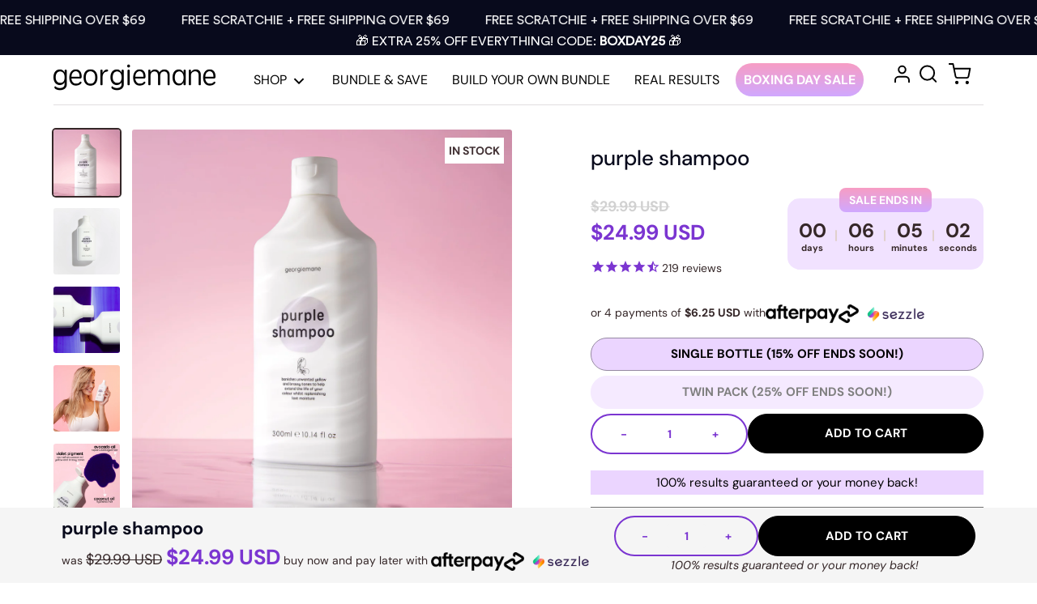

--- FILE ---
content_type: text/html; charset=utf-8
request_url: https://ca.georgiemane.com/collections/purple-toning-products/products/purple-shampoo
body_size: 59322
content:
<!doctype html>
<html class="no-js supports-no-cookies" lang="en">
<head>

  
  
  
<link rel='preconnect dns-prefetch' href='https://api.config-security.com/' crossorigin />
<link rel='preconnect dns-prefetch' href='https://conf.config-security.com/' crossorigin />
<link rel='preconnect dns-prefetch' href='https://triplewhale-pixel.web.app/' crossorigin />
<script>
/* >> TriplePixel :: start*/
window.TriplePixelData={TripleName:"georgiemane-ca.myshopify.com",ver:"1.9"},function(W,H,A,L,E,_,B,N){function O(U,T,P,H,R){void 0===R&&(R=!1),H=new XMLHttpRequest,P?(H.open("POST",U,!0),H.setRequestHeader("Content-Type","application/json")):H.open("GET",U,!0),H.send(JSON.stringify(P||{})),H.onreadystatechange=function(){4===H.readyState&&200===H.status?(R=H.responseText,U.includes(".txt")?eval(R):P||(N[B]=R)):(299<H.status||H.status<200)&&T&&!R&&(R=!0,O(U,T-1,P))}}if(N=window,!N[H+"sn"]){N[H+"sn"]=1;try{A.setItem(H,1+(0|A.getItem(H)||0)),(E=JSON.parse(A.getItem(H+"U")||"[]")).push(location.href),A.setItem(H+"U",JSON.stringify(E))}catch(e){}var i,m,p;A.getItem('"!nC`')||(_=A,A=N,A[H]||(L=function(){return Date.now().toString(36)+"_"+Math.random().toString(36)},E=A[H]=function(t,e){return"State"==t?E.s:(W=L(),(E._q=E._q||[]).push([W,t,e]),W)},E.s="Installed",E._q=[],E.ch=W,B="configSecurityConfModel",N[B]=1,O("https://conf.config-security.com/model",5),i=L(),m=A[atob("c2NyZWVu")],_.setItem("di_pmt_wt",i),p={id:i,action:"profile",avatar:_.getItem("auth-security_rand_salt_"),time:m[atob("d2lkdGg=")]+":"+m[atob("aGVpZ2h0")],host:A.TriplePixelData.TripleName,url:window.location.href,ref:document.referrer,ver:window.TriplePixelData.ver},O("https://api.config-security.com/",5,p),O("https://triplewhale-pixel.web.app/dot1.9.txt",5)))}}("","TriplePixel",localStorage);
/* << TriplePixel :: end*/
</script>


<script>!function(u){window.edgetag=window.edgetag||function(){(edgetag.stubs=edgetag.stubs||[]).push(arguments)};const t=document.createElement("script");t.type="text/javascript",t.src=u,t.async=!0;const e=document.getElementsByTagName("script")[0];e.parentNode.insertBefore(t,e)}('https://hksnd.georgiemane.com/load');!function() {const url = new URL(window.location.href);const params = new URLSearchParams(url.search);const userId = params.get('et_u_id') || '';edgetag('init', {edgeURL: 'https://hksnd.georgiemane.com',disableConsentCheck: !false,userId});}();</script>



<script>!function() {const sendEvent = ({name, payload = {}, beacon = false}) => {let options = {};if (beacon) {options = { method: 'beacon' };}edgetag('tag', name, payload, {}, options);};const sendUser = (user) => {if (!user || !Object.keys(user).length) {return;}edgetag('data', user);};const getUser = (form, selectors) => {const user = {};if (!selectors) {return user;}Object.entries(selectors).forEach(([userKey, selector]) => {if (!selector || selector.length === 0) {return;}const selectorArray = Array.isArray(selector) ? selector : [selector];for (const selector of selectorArray) {if (!selector) {continue;}const inputUserValue = form.querySelector(selector);const userValue = (inputUserValue && inputUserValue.value) || '';if (userValue) {user[userKey] = userValue;break;}}});return user;};const getLocalCurrency = () => {if (window.Shopify && window.Shopify.currency && window.Shopify.currency.active) {return window.Shopify.currency.active.toUpperCase();}return 'CAD';};const newsletterFormSelectors = ['#ContactFooter','.klaviyo-form','#wisepops-root','#contact_form','form[id*="newsletter" i]','form[id*="subscribe" i]','form.ml-block-form'];newsletterFormSelectors.push('.klaviyo-form');const newsletterForm = newsletterFormSelectors.join(',');const actions = [{selectors: ['[type="submit"]', 'form[action="/account/login"]'],length: 2,fun: (ele) => {const user = getUser(ele, {email: 'input[type="email"]'});sendUser(user);},current: 0},{selectors: ['[type="submit"]', 'form[action="/account"]'],length: 2,fun: (ele) => {let user = getUser(ele, {email: 'input[type="email"]',phone: 'input[type="tel"]',firstName: 'input[name*="first" i]:not([type="hidden" i])',lastName: 'input[name*="last" i]:not([type="hidden" i])'});if (!user.firstName && !user.lastName) {user = {...user,...getUser(ele, { firstName: 'input[name*="name" i]' })};}sendUser(user);edgetag('tag', 'CompleteRegistration');},current: 0},{selectors: ['[type="submit"]', newsletterForm],length: 2,fun: (ele) => {const user = getUser(ele, {email: ['input[type="email"]', 'input[name*="email" i]:not([type="hidden" i]'],phone: ['input[type="tel"]', 'input[name*="phone" i]:not([type="hidden" i]'],firstName: 'input[name*="name" i]:not([type="hidden" i]',dateOfBirth: 'input[name*="birthday" i]:not([type="hidden" i]'});sendUser(user);edgetag('tag', 'Subscribe', {}, {}, { method: 'beacon' });},current: 0},{selectors: ['button', newsletterForm],length: 2,fun: (ele) => {const user = getUser(ele, {email: ['input[type="email"]', 'input[name*="email" i]:not([type="hidden" i]'],phone: ['input[type="tel"]', 'input[name*="phone" i]:not([type="hidden" i]'],firstName: 'input[name*="name" i]:not([type="hidden" i]',dateOfBirth: 'input[name*="birthday" i]:not([type="hidden" i]'});sendUser(user);edgetag('tag', 'Subscribe', {}, {}, { method: 'beacon' });},current: 0},{selectors: ['[type="submit"]', 'form[action^="/contact"]'],length: 2,fun: (ele) => {const user = getUser(ele, {email: ['input[type="email"]', 'input[name*="email" i]:not([type="hidden" i]'],phone: ['input[type="tel"]', 'input[name*="phone" i]:not([type="hidden" i]'],firstName: ['input[name*="first" i]:not([type="hidden" i]', 'input[name*="name" i]:not([type="hidden" i]', 'input[name*="nom" i]:not([type="hidden" i]'],lastName: 'input[id*="last" i]:not([type="hidden" i]'});sendUser(user);edgetag('tag', 'Contact');},current: 0}];const resetActions = () => {for (let i = 0; i < actions.length; i++) {actions[i].current = 0;}};const checkElement = (element) => {if (!element || element.nodeName === 'BODY') {resetActions();return}if (element.nodeName !== 'DIV' && element.nodeName !== 'INPUT' && element.nodeName !== 'A' && element.nodeName !== 'BUTTON' && element.nodeName !== 'FORM') {checkElement(element.parentElement);return}for (let i = 0; i < actions.length; ++i) {if (element.matches(actions[i].selectors[actions[i].current])) {++actions[i].current;if (actions[i].length === actions[i].current) {actions[i].fun(element);resetActions();return}}}checkElement(element.parentElement);};let cartProcessedItems = [];const sendCartData = (payload, requestType) => {const isDuplicate = () => {if (!cartProcessedItems || !Array.isArray(cartProcessedItems) || !cartProcessedItems.length) {return false;}const currentTimestamp = Date.now();cartProcessedItems = cartProcessedItems.filter(item => (currentTimestamp - item.timestamp) <= 500);try {const payloadString = JSON.stringify(payload);return cartProcessedItems.some(item => item.payload === payloadString && item.requestType !== requestType);} catch {return false;}};if (!payload || !Array.isArray(payload) || !payload.length) {return;}if (!requestType) {console.error("[EdgeTag] Request Type is missing in sendData");}if (isDuplicate()) {return;}payload.forEach(item => {if (item.price == null || item.price === "" || !item.id) {return;}edgetag('tag', 'AddToCart', {currency: getLocalCurrency(),value: parseFloat(item.price) / 100,contents: [{id: item.product_id?.toString(),variantId: item.variant_id?.toString(),sku: item.sku,quantity: 1,item_price: parseFloat(item.price) / 100,title: item.title,category: item.product_type,image: item.image,brand: item.vendor,url: window.origin + item.url,type: 'product',}]}, {}, { method: 'beacon' });});cartProcessedItems.push({requestType,payload: JSON.stringify(payload),timestamp: Date.now()});};const networkListener = function() {const fetch = window.fetch; window.fetch = function() { return fetch.apply(this, Array.prototype.slice.call(arguments)).then(function(t) { if (!t || !t.ok || !t.url) {return t; } try {if (t.url.indexOf("/cart/add") !== -1) {const myResponse = t.clone();Promise.resolve(myResponse.json()).then(e => {if (!e) {return;}const payload = e.items ? e.items : [e];sendCartData(payload, 'fetch');});return t;} } catch (e) { } return t; }); };const origOpen = XMLHttpRequest.prototype.open;XMLHttpRequest.prototype.open = function() {this.addEventListener('load', function() {if (!this._url) {return;}if (this._url.indexOf("/cart/add") !== -1) {try {const e = JSON.parse(this.responseText);if (!e) {return;}const payload = e.items ? e.items : [e];sendCartData(payload, 'XMLHttpRequest');} catch (e) {}return;}});origOpen.apply(this, arguments);};};networkListener();edgetag('tag', 'PageView');const current = {"id":42056208318644,"title":"single bottle (15% off ends soon!)","option1":"single bottle (15% off ends soon!)","option2":null,"option3":null,"sku":"PURPLESHAMPOO","requires_shipping":true,"taxable":true,"featured_image":null,"available":true,"name":"purple shampoo - single bottle (15% off ends soon!)","public_title":"single bottle (15% off ends soon!)","options":["single bottle (15% off ends soon!)"],"price":3999,"weight":400,"compare_at_price":4999,"inventory_management":"shopify","barcode":"9369998201631","requires_selling_plan":false,"selling_plan_allocations":[],"quantity_rule":{"min":1,"max":null,"increment":1}};edgetag('tag', 'ViewContent', {currency: getLocalCurrency(),value: current.price / 100,contents: [{id: '7322762182836',variantId: current.id.toString(),sku: current.sku,quantity: 1,item_price: current.price / 100,title: current.name,category: '',brand: 'georgiemane',image: 'https://ca.georgiemane.com/cdn/shop/products/19--001-Georgiemane-0637_1x1_bf845223-4613-44a1-b0ab-97ea1dd69d4d.jpg?v=1669957957',url: 'https://ca.georgiemane.com/products/purple-shampoo?variant=42056208318644',type: 'product',}],});window.addEventListener('load', () => {document.addEventListener('click', (e) => {checkElement(e.target);});});if (window.location.pathname.startsWith('/search') ||window.location.pathname.startsWith('/pages/search-results-page')) {const searchParams = new URLSearchParams(window.location.search);const search = searchParams.get('q');if (search) {edgetag('tag', 'Search', { search });}}window.addEventListener('message',(event) => {if (event.origin !== 'https://creatives.attn.tv') {return;}if (!event.data || !event.data.__attentive) {return;}try {const data = event.data.__attentive;if (!data.action || !data.action.includes('LEAD')) {return;}const user = {};if(data.email) {user.email = data.email;}if(data.phone) {user.phone = data.phone.replace(/[^0-9]/g, '');}sendUser(user);edgetag('tag', 'Subscribe');} catch (e) {console.log("[Edgetag]", e);}},false);window.addEventListener('message', (event) => {if(!event || !event.origin || !event.data || !event.origin.includes('postscript')) {return;}if (event.data.hasOwnProperty('CollectedEmailEvent') && event.data.CollectedEmailEvent.email) {sendUser({ email: event.data.CollectedEmailEvent.email });edgetag('tag', 'Subscribe');}});window.juapp = window.juapp||function(){(window.juapp.q=window.juapp.q||[]).push(arguments)};juapp("trackFunc", "engagement", function(email, eventname, promotitle, cmid, options, form) {if (!email) {return;}const userData = { email };form.forEach((item) => {if (item.name === "phone_number" && item.value) {userData["phone"] = item.value;}});edgetag("data", userData);edgetag("tag", "Subscribe");});document.addEventListener('click', (e) => {if (!e.target.closest('form[action*="api.bounceexchange.com"] [type="submit"]')) {return;}const form = e.target.closest('form[action*="api.bounceexchange.com"]');if (!form) {return;}const user = getUser(form, {email: 'input[type="email"]',phone: 'input[type="tel"]',});sendUser(user);if (user && Object.keys(user).length > 0) {edgetag('tag', 'Subscribe');}}, { capture: true });window.addEventListener('load', () => {document.addEventListener('click', (e) => {if(!e.target.matches('a.sidebar-chkout')) {return;}sendEvent({name: 'InitiateCheckout',beacon: true,});});});}();</script>

 <meta name="google-site-verification" content="XejD_9JqAwLn1DVOYpaTBG6wtBEs2klojnTKNyk0msg" />

   
    <link rel="shortcut icon" href="//ca.georgiemane.com/cdn/shop/files/black_32x32.png?v=1614292781" type="image/png">
  
  
<!-- Global site tag (gtag.js) - Google Analytics -->
<script async src="https://www.googletagmanager.com/gtag/js?id=UA-140380516-1"></script>
<script>
  window.dataLayer = window.dataLayer || [];
  function gtag(){dataLayer.push(arguments);}
  gtag('js', new Date());

  gtag('config', 'UA-140380516-1');
</script>
<!-- Global site tag (gtag.js) - Google Ads: 740163415 -->
<script async src="https://www.googletagmanager.com/gtag/js?id=AW-740163415"></script>
<script>
  window.dataLayer = window.dataLayer || [];
  function gtag(){dataLayer.push(arguments);}
  gtag('js', new Date());

  gtag('config', 'AW-740163415');
</script>
  
<script>var HIDE_POWERED_BY_GORGIAS = true;</script>

 <script src="https://conditional-redirect.spicegems.com/js/scripttags/georgiemane/static/country-redirect.js?shop=georgiemane" type="text/javascript"></script>
  <script src="https://cdnjs.cloudflare.com/ajax/libs/jquery/3.2.1/jquery.min.js" type="text/javascript"></script>
  <script src="https://cdnjs.cloudflare.com/ajax/libs/twitter-bootstrap/4.0.0/js/bootstrap.min.js" type="text/javascript"></script>
  <link href="https://cdnjs.cloudflare.com/ajax/libs/twitter-bootstrap/4.0.0/css/bootstrap.css" rel="stylesheet" type="text/css" media="all" />
  <link href="https://cdnjs.cloudflare.com/ajax/libs/font-awesome/4.7.0/css/font-awesome.css" rel="stylesheet" type="text/css" media="all" />
   
   <!--Lucky Orange Script-->
   <script type='text/javascript'>
   window.__lo_site_id = 188158;

	(function() {
		var wa = document.createElement('script'); wa.type = 'text/javascript'; wa.async = true;
		wa.src = 'https://d10lpsik1i8c69.cloudfront.net/w.js';
		var s = document.getElementsByTagName('script')[0]; s.parentNode.insertBefore(wa, s);
	  })();
	</script>
   <!--End Lucky Orange Script-->
  
  <!--ReferralHero Script-->
  <script>!function(m,a,i,t,r,e){if(m.RH)return;r=m.RH={},r.uuid=t,r.loaded=0,r.base_url=i,r.queue=[],m.rht=function(){r.queue.push(arguments)};e=a.getElementsByTagName('script')[0],c=a.createElement('script');c.async=!0,c.src=i+'/widget/'+t+'.js',e.parentNode.insertBefore(c,e)}(window,document,'https://app.referralhero.com','MF2d8c280985');</script>               
  <!--End ReferralHero Script-->
  
  
  <!--Geo Redirect script-->
  <script src="https://kite.spicegems.org/0/js/scripttags/georgiemane-us/static/country-redirect.js" type="text/javascript"></script>
  <!--End Geo Redirect script-->
 
  <!--Klaviyo script-->
  <script async type="text/javascript" src="https://static.klaviyo.com/onsite/js/klaviyo.js?company_id=KAtqMg"></script>
  <!--End Klaviyo script-->
  
  
  
    <!-- Snap Pixel Code -->
    <script type='text/javascript'>
    (function(e,t,n){if(e.snaptr)return;var a=e.snaptr=function()
    {a.handleRequest?a.handleRequest.apply(a,arguments):a.queue.push(arguments)};
    a.queue=[];var s='script';r=t.createElement(s);r.async=!0;
    r.src=n;var u=t.getElementsByTagName(s)[0];
    u.parentNode.insertBefore(r,u);})(window,document,
    'https://sc-static.net/scevent.min.js');

    snaptr('init', '1a768414-5236-48a5-81f8-9707913783ca', {
    'user_email': 'george@georgiemane.com'
    });

    snaptr('track', 'PAGE_VIEW');

    </script>
    <!-- End Snap Pixel Code -->
  
    <!--TikTok Code-->
  <script>
  (function() {
    var ta = document.createElement('script'); ta.type = 'text/javascript'; ta.async = true;
    ta.src = 'https://analytics.tiktok.com/i18n/pixel/sdk.js?sdkid=BSD8USDBA6LC1K03NMO0';
    var s = document.getElementsByTagName('script')[0];
    s.parentNode.insertBefore(ta, s);
  })();
</script>
    <!--End TikTok Code-->
  
    <!-- Google Tag Manager -->
    <script>(function(w,d,s,l,i){w[l]=w[l]||[];w[l].push({'gtm.start':
    new Date().getTime(),event:'gtm.js'});var f=d.getElementsByTagName(s)[0],
    j=d.createElement(s),dl=l!='dataLayer'?'&l='+l:'';j.async=true;j.src=
    'https://www.googletagmanager.com/gtm.js?id='+i+dl;f.parentNode.insertBefore(j,f);
    })(window,document,'script','dataLayer','GTM-MTVX69K');</script>
    <!-- End Google Tag Manager -->
  <meta name="google-site-verification" content="txL64mf3pEiVL95I5NJURrQEgfmZBkzF1CC3hgLE-8Q" />
  <!-- Expression v5.0.0 -->
  <meta charset="utf-8">
  <meta http-equiv="X-UA-Compatible" content="IE=edge">
  <meta name="viewport" content="width=device-width,initial-scale=1">
  <meta name="theme-color" content="">
  <link rel="canonical" href="https://ca.georgiemane.com/products/purple-shampoo">

 

  
  <title>
    purple shampoo
    
    
    
      &ndash; georgiemane
    
  </title>

  
    <meta name="description" content="banish unwanted yellow and brassy tones with this australian made and vegan purple shampoo. made for blondes and lightly coloured hair, this shampoo not only helps to extend the life of your colour but also leaves hair hydrated and soft after every wash. results guaranteed or your money back!">
  

  <meta property="og:site_name" content="georgiemane">
<meta property="og:url" content="https://ca.georgiemane.com/products/purple-shampoo">
<meta property="og:title" content="purple shampoo">
<meta property="og:type" content="product">
<meta property="og:description" content="banish unwanted yellow and brassy tones with this australian made and vegan purple shampoo. made for blondes and lightly coloured hair, this shampoo not only helps to extend the life of your colour but also leaves hair hydrated and soft after every wash. results guaranteed or your money back!"><meta property="og:price:amount" content="39.99">
  <meta property="og:price:currency" content="CAD"><meta property="og:image" content="http://ca.georgiemane.com/cdn/shop/products/19--001-Georgiemane-0637_1x1_bf845223-4613-44a1-b0ab-97ea1dd69d4d_1200x1200.jpg?v=1669957957"><meta property="og:image" content="http://ca.georgiemane.com/cdn/shop/products/03--001-Georgiemane-01371_1200x1200.jpg?v=1669957957"><meta property="og:image" content="http://ca.georgiemane.com/cdn/shop/products/13--001-Georgiemane-0346_1x1_031d82b2-db33-4b5f-a695-7336cfbaea0a_1200x1200.jpg?v=1669957957">
<meta property="og:image:secure_url" content="https://ca.georgiemane.com/cdn/shop/products/19--001-Georgiemane-0637_1x1_bf845223-4613-44a1-b0ab-97ea1dd69d4d_1200x1200.jpg?v=1669957957"><meta property="og:image:secure_url" content="https://ca.georgiemane.com/cdn/shop/products/03--001-Georgiemane-01371_1200x1200.jpg?v=1669957957"><meta property="og:image:secure_url" content="https://ca.georgiemane.com/cdn/shop/products/13--001-Georgiemane-0346_1x1_031d82b2-db33-4b5f-a695-7336cfbaea0a_1200x1200.jpg?v=1669957957">
<meta name="twitter:card" content="summary_large_image">
<meta name="twitter:title" content="purple shampoo">
<meta name="twitter:description" content="banish unwanted yellow and brassy tones with this australian made and vegan purple shampoo. made for blondes and lightly coloured hair, this shampoo not only helps to extend the life of your colour but also leaves hair hydrated and soft after every wash. results guaranteed or your money back!">


  <link href="//ca.georgiemane.com/cdn/shop/t/121/assets/theme.scss.css?v=102426373111797938521766121942" rel="stylesheet" type="text/css" media="all" />

  <script>
    document.documentElement.className = document.documentElement.className.replace('no-js', 'js');

    window.theme = {
      strings: {
        addToCart: "Add to Cart",
        soldOut: "Sold Out",
        unavailable: "Unavailable"
      },
      moneyFormat: "\u003cspan class=money\u003e${{amount}}\u003c\/span\u003e",
      Currency: {
        shopCurrency: 'CAD',
        defaultCurrency: 'AUD',
        default_money_with_currency_format: "${{amount}} CAD",
        default_money_format: "${{amount}}"
      }
    };
    window.upsell = {
      enable: "true",
      threshold: "99",
      product_id: "44107861754036",
      original_price: "$0.00"
    };
    window.third_threshhold = {
      enable: "false",
      threshold: "149",
      product_id: "",
      original_price: ""
    };
    window.third_b_threshhold = {
      enable: "false",
      threshold: "199",
      product_id: "42038384525492",
      original_price: "$29.99"
    };
  </script>

  

  <!--[if (gt IE 9)|!(IE)]><!--><script src="//ca.georgiemane.com/cdn/shop/t/121/assets/vendor.js?v=104961543735841332681766121589" defer="defer"></script><!--<![endif]-->
  <!--[if lt IE 9]><script src="//ca.georgiemane.com/cdn/shop/t/121/assets/vendor.js?v=104961543735841332681766121589"></script><![endif]-->

  <!--[if (gt IE 9)|!(IE)]><!--><script src="//ca.georgiemane.com/cdn/shop/t/121/assets/theme.js?v=81789878330338638541766121589" defer="defer"></script><!--<![endif]-->
  <!--[if lt IE 9]><script src="//ca.georgiemane.com/cdn/shop/t/121/assets/theme.js?v=81789878330338638541766121589"></script><![endif]-->

  <script>window.performance && window.performance.mark && window.performance.mark('shopify.content_for_header.start');</script><meta id="shopify-digital-wallet" name="shopify-digital-wallet" content="/26104954954/digital_wallets/dialog">
<meta name="shopify-checkout-api-token" content="868c0e1165ecdc0264d78a716380ad65">
<meta id="in-context-paypal-metadata" data-shop-id="26104954954" data-venmo-supported="false" data-environment="production" data-locale="en_US" data-paypal-v4="true" data-currency="CAD">
<link rel="alternate" type="application/json+oembed" href="https://ca.georgiemane.com/products/purple-shampoo.oembed">
<script async="async" src="/checkouts/internal/preloads.js?locale=en-CA"></script>
<link rel="preconnect" href="https://shop.app" crossorigin="anonymous">
<script async="async" src="https://shop.app/checkouts/internal/preloads.js?locale=en-CA&shop_id=26104954954" crossorigin="anonymous"></script>
<script id="apple-pay-shop-capabilities" type="application/json">{"shopId":26104954954,"countryCode":"AU","currencyCode":"CAD","merchantCapabilities":["supports3DS"],"merchantId":"gid:\/\/shopify\/Shop\/26104954954","merchantName":"georgiemane","requiredBillingContactFields":["postalAddress","email"],"requiredShippingContactFields":["postalAddress","email"],"shippingType":"shipping","supportedNetworks":["visa","masterCard","amex","jcb"],"total":{"type":"pending","label":"georgiemane","amount":"1.00"},"shopifyPaymentsEnabled":true,"supportsSubscriptions":true}</script>
<script id="shopify-features" type="application/json">{"accessToken":"868c0e1165ecdc0264d78a716380ad65","betas":["rich-media-storefront-analytics"],"domain":"ca.georgiemane.com","predictiveSearch":true,"shopId":26104954954,"locale":"en"}</script>
<script>var Shopify = Shopify || {};
Shopify.shop = "georgiemane-ca.myshopify.com";
Shopify.locale = "en";
Shopify.currency = {"active":"CAD","rate":"1.0"};
Shopify.country = "CA";
Shopify.theme = {"name":"Boxing Day 2025 2\/2 - 24-hr Lopped Timer","id":140021268660,"schema_name":"Expression","schema_version":"5.0.0","theme_store_id":null,"role":"main"};
Shopify.theme.handle = "null";
Shopify.theme.style = {"id":null,"handle":null};
Shopify.cdnHost = "ca.georgiemane.com/cdn";
Shopify.routes = Shopify.routes || {};
Shopify.routes.root = "/";</script>
<script type="module">!function(o){(o.Shopify=o.Shopify||{}).modules=!0}(window);</script>
<script>!function(o){function n(){var o=[];function n(){o.push(Array.prototype.slice.apply(arguments))}return n.q=o,n}var t=o.Shopify=o.Shopify||{};t.loadFeatures=n(),t.autoloadFeatures=n()}(window);</script>
<script>
  window.ShopifyPay = window.ShopifyPay || {};
  window.ShopifyPay.apiHost = "shop.app\/pay";
  window.ShopifyPay.redirectState = null;
</script>
<script id="shop-js-analytics" type="application/json">{"pageType":"product"}</script>
<script defer="defer" async type="module" src="//ca.georgiemane.com/cdn/shopifycloud/shop-js/modules/v2/client.init-shop-cart-sync_BT-GjEfc.en.esm.js"></script>
<script defer="defer" async type="module" src="//ca.georgiemane.com/cdn/shopifycloud/shop-js/modules/v2/chunk.common_D58fp_Oc.esm.js"></script>
<script defer="defer" async type="module" src="//ca.georgiemane.com/cdn/shopifycloud/shop-js/modules/v2/chunk.modal_xMitdFEc.esm.js"></script>
<script type="module">
  await import("//ca.georgiemane.com/cdn/shopifycloud/shop-js/modules/v2/client.init-shop-cart-sync_BT-GjEfc.en.esm.js");
await import("//ca.georgiemane.com/cdn/shopifycloud/shop-js/modules/v2/chunk.common_D58fp_Oc.esm.js");
await import("//ca.georgiemane.com/cdn/shopifycloud/shop-js/modules/v2/chunk.modal_xMitdFEc.esm.js");

  window.Shopify.SignInWithShop?.initShopCartSync?.({"fedCMEnabled":true,"windoidEnabled":true});

</script>
<script>
  window.Shopify = window.Shopify || {};
  if (!window.Shopify.featureAssets) window.Shopify.featureAssets = {};
  window.Shopify.featureAssets['shop-js'] = {"shop-cart-sync":["modules/v2/client.shop-cart-sync_DZOKe7Ll.en.esm.js","modules/v2/chunk.common_D58fp_Oc.esm.js","modules/v2/chunk.modal_xMitdFEc.esm.js"],"init-fed-cm":["modules/v2/client.init-fed-cm_B6oLuCjv.en.esm.js","modules/v2/chunk.common_D58fp_Oc.esm.js","modules/v2/chunk.modal_xMitdFEc.esm.js"],"shop-cash-offers":["modules/v2/client.shop-cash-offers_D2sdYoxE.en.esm.js","modules/v2/chunk.common_D58fp_Oc.esm.js","modules/v2/chunk.modal_xMitdFEc.esm.js"],"shop-login-button":["modules/v2/client.shop-login-button_QeVjl5Y3.en.esm.js","modules/v2/chunk.common_D58fp_Oc.esm.js","modules/v2/chunk.modal_xMitdFEc.esm.js"],"pay-button":["modules/v2/client.pay-button_DXTOsIq6.en.esm.js","modules/v2/chunk.common_D58fp_Oc.esm.js","modules/v2/chunk.modal_xMitdFEc.esm.js"],"shop-button":["modules/v2/client.shop-button_DQZHx9pm.en.esm.js","modules/v2/chunk.common_D58fp_Oc.esm.js","modules/v2/chunk.modal_xMitdFEc.esm.js"],"avatar":["modules/v2/client.avatar_BTnouDA3.en.esm.js"],"init-windoid":["modules/v2/client.init-windoid_CR1B-cfM.en.esm.js","modules/v2/chunk.common_D58fp_Oc.esm.js","modules/v2/chunk.modal_xMitdFEc.esm.js"],"init-shop-for-new-customer-accounts":["modules/v2/client.init-shop-for-new-customer-accounts_C_vY_xzh.en.esm.js","modules/v2/client.shop-login-button_QeVjl5Y3.en.esm.js","modules/v2/chunk.common_D58fp_Oc.esm.js","modules/v2/chunk.modal_xMitdFEc.esm.js"],"init-shop-email-lookup-coordinator":["modules/v2/client.init-shop-email-lookup-coordinator_BI7n9ZSv.en.esm.js","modules/v2/chunk.common_D58fp_Oc.esm.js","modules/v2/chunk.modal_xMitdFEc.esm.js"],"init-shop-cart-sync":["modules/v2/client.init-shop-cart-sync_BT-GjEfc.en.esm.js","modules/v2/chunk.common_D58fp_Oc.esm.js","modules/v2/chunk.modal_xMitdFEc.esm.js"],"shop-toast-manager":["modules/v2/client.shop-toast-manager_DiYdP3xc.en.esm.js","modules/v2/chunk.common_D58fp_Oc.esm.js","modules/v2/chunk.modal_xMitdFEc.esm.js"],"init-customer-accounts":["modules/v2/client.init-customer-accounts_D9ZNqS-Q.en.esm.js","modules/v2/client.shop-login-button_QeVjl5Y3.en.esm.js","modules/v2/chunk.common_D58fp_Oc.esm.js","modules/v2/chunk.modal_xMitdFEc.esm.js"],"init-customer-accounts-sign-up":["modules/v2/client.init-customer-accounts-sign-up_iGw4briv.en.esm.js","modules/v2/client.shop-login-button_QeVjl5Y3.en.esm.js","modules/v2/chunk.common_D58fp_Oc.esm.js","modules/v2/chunk.modal_xMitdFEc.esm.js"],"shop-follow-button":["modules/v2/client.shop-follow-button_CqMgW2wH.en.esm.js","modules/v2/chunk.common_D58fp_Oc.esm.js","modules/v2/chunk.modal_xMitdFEc.esm.js"],"checkout-modal":["modules/v2/client.checkout-modal_xHeaAweL.en.esm.js","modules/v2/chunk.common_D58fp_Oc.esm.js","modules/v2/chunk.modal_xMitdFEc.esm.js"],"shop-login":["modules/v2/client.shop-login_D91U-Q7h.en.esm.js","modules/v2/chunk.common_D58fp_Oc.esm.js","modules/v2/chunk.modal_xMitdFEc.esm.js"],"lead-capture":["modules/v2/client.lead-capture_BJmE1dJe.en.esm.js","modules/v2/chunk.common_D58fp_Oc.esm.js","modules/v2/chunk.modal_xMitdFEc.esm.js"],"payment-terms":["modules/v2/client.payment-terms_Ci9AEqFq.en.esm.js","modules/v2/chunk.common_D58fp_Oc.esm.js","modules/v2/chunk.modal_xMitdFEc.esm.js"]};
</script>
<script>(function() {
  var isLoaded = false;
  function asyncLoad() {
    if (isLoaded) return;
    isLoaded = true;
    var urls = ["https:\/\/static.rechargecdn.com\/static\/js\/recharge.js?shop=georgiemane-ca.myshopify.com","https:\/\/cdn.shopify.com\/s\/files\/1\/0261\/0495\/4954\/t\/14\/assets\/postscript-sdk.js?v=1599715913\u0026shopId=10272\u0026shop=georgiemane-ca.myshopify.com","https:\/\/intg.snapchat.com\/shopify\/shopify-scevent.js?id=1a768414-5236-48a5-81f8-9707913783ca\u0026shop=georgiemane-ca.myshopify.com","\/\/cdn.shopify.com\/proxy\/6fffbe8d39524aca7640d3bdb9d8346dc4fe5cda10b7dd52b6b5f068e74fd963\/api.goaffpro.com\/loader.js?shop=georgiemane-ca.myshopify.com\u0026sp-cache-control=cHVibGljLCBtYXgtYWdlPTkwMA","https:\/\/d18eg7dreypte5.cloudfront.net\/scripts\/integrations\/subscription.js?shop=georgiemane-ca.myshopify.com","https:\/\/whale.camera\/live\/dot.js?shop=georgiemane-ca.myshopify.com","https:\/\/triplewhale-pixel.web.app\/triplepx.js?shop=georgiemane-ca.myshopify.com","https:\/\/light.spicegems.org\/0\/js\/scripttags\/georgiemane-ca\/country_redirect_b87cb0c493693d1d20c25291dc24cb6e.min.js?v=19\u0026shop=georgiemane-ca.myshopify.com","https:\/\/d18eg7dreypte5.cloudfront.net\/browse-abandonment\/smsbump_timer.js?shop=georgiemane-ca.myshopify.com","https:\/\/cdn.pushowl.com\/latest\/sdks\/pushowl-shopify.js?subdomain=georgiemane-ca\u0026environment=production\u0026guid=9bdc5b7c-1a04-43ab-9f65-89c0041e0b1f\u0026shop=georgiemane-ca.myshopify.com"];
    for (var i = 0; i < urls.length; i++) {
      var s = document.createElement('script');
      s.type = 'text/javascript';
      s.async = true;
      s.src = urls[i];
      var x = document.getElementsByTagName('script')[0];
      x.parentNode.insertBefore(s, x);
    }
  };
  if(window.attachEvent) {
    window.attachEvent('onload', asyncLoad);
  } else {
    window.addEventListener('load', asyncLoad, false);
  }
})();</script>
<script id="__st">var __st={"a":26104954954,"offset":39600,"reqid":"630a540f-543f-4ddd-b026-3ea5e1a78ff7-1769104478","pageurl":"ca.georgiemane.com\/collections\/purple-toning-products\/products\/purple-shampoo","u":"62808feedda3","p":"product","rtyp":"product","rid":7322762182836};</script>
<script>window.ShopifyPaypalV4VisibilityTracking = true;</script>
<script id="captcha-bootstrap">!function(){'use strict';const t='contact',e='account',n='new_comment',o=[[t,t],['blogs',n],['comments',n],[t,'customer']],c=[[e,'customer_login'],[e,'guest_login'],[e,'recover_customer_password'],[e,'create_customer']],r=t=>t.map((([t,e])=>`form[action*='/${t}']:not([data-nocaptcha='true']) input[name='form_type'][value='${e}']`)).join(','),a=t=>()=>t?[...document.querySelectorAll(t)].map((t=>t.form)):[];function s(){const t=[...o],e=r(t);return a(e)}const i='password',u='form_key',d=['recaptcha-v3-token','g-recaptcha-response','h-captcha-response',i],f=()=>{try{return window.sessionStorage}catch{return}},m='__shopify_v',_=t=>t.elements[u];function p(t,e,n=!1){try{const o=window.sessionStorage,c=JSON.parse(o.getItem(e)),{data:r}=function(t){const{data:e,action:n}=t;return t[m]||n?{data:e,action:n}:{data:t,action:n}}(c);for(const[e,n]of Object.entries(r))t.elements[e]&&(t.elements[e].value=n);n&&o.removeItem(e)}catch(o){console.error('form repopulation failed',{error:o})}}const l='form_type',E='cptcha';function T(t){t.dataset[E]=!0}const w=window,h=w.document,L='Shopify',v='ce_forms',y='captcha';let A=!1;((t,e)=>{const n=(g='f06e6c50-85a8-45c8-87d0-21a2b65856fe',I='https://cdn.shopify.com/shopifycloud/storefront-forms-hcaptcha/ce_storefront_forms_captcha_hcaptcha.v1.5.2.iife.js',D={infoText:'Protected by hCaptcha',privacyText:'Privacy',termsText:'Terms'},(t,e,n)=>{const o=w[L][v],c=o.bindForm;if(c)return c(t,g,e,D).then(n);var r;o.q.push([[t,g,e,D],n]),r=I,A||(h.body.append(Object.assign(h.createElement('script'),{id:'captcha-provider',async:!0,src:r})),A=!0)});var g,I,D;w[L]=w[L]||{},w[L][v]=w[L][v]||{},w[L][v].q=[],w[L][y]=w[L][y]||{},w[L][y].protect=function(t,e){n(t,void 0,e),T(t)},Object.freeze(w[L][y]),function(t,e,n,w,h,L){const[v,y,A,g]=function(t,e,n){const i=e?o:[],u=t?c:[],d=[...i,...u],f=r(d),m=r(i),_=r(d.filter((([t,e])=>n.includes(e))));return[a(f),a(m),a(_),s()]}(w,h,L),I=t=>{const e=t.target;return e instanceof HTMLFormElement?e:e&&e.form},D=t=>v().includes(t);t.addEventListener('submit',(t=>{const e=I(t);if(!e)return;const n=D(e)&&!e.dataset.hcaptchaBound&&!e.dataset.recaptchaBound,o=_(e),c=g().includes(e)&&(!o||!o.value);(n||c)&&t.preventDefault(),c&&!n&&(function(t){try{if(!f())return;!function(t){const e=f();if(!e)return;const n=_(t);if(!n)return;const o=n.value;o&&e.removeItem(o)}(t);const e=Array.from(Array(32),(()=>Math.random().toString(36)[2])).join('');!function(t,e){_(t)||t.append(Object.assign(document.createElement('input'),{type:'hidden',name:u})),t.elements[u].value=e}(t,e),function(t,e){const n=f();if(!n)return;const o=[...t.querySelectorAll(`input[type='${i}']`)].map((({name:t})=>t)),c=[...d,...o],r={};for(const[a,s]of new FormData(t).entries())c.includes(a)||(r[a]=s);n.setItem(e,JSON.stringify({[m]:1,action:t.action,data:r}))}(t,e)}catch(e){console.error('failed to persist form',e)}}(e),e.submit())}));const S=(t,e)=>{t&&!t.dataset[E]&&(n(t,e.some((e=>e===t))),T(t))};for(const o of['focusin','change'])t.addEventListener(o,(t=>{const e=I(t);D(e)&&S(e,y())}));const B=e.get('form_key'),M=e.get(l),P=B&&M;t.addEventListener('DOMContentLoaded',(()=>{const t=y();if(P)for(const e of t)e.elements[l].value===M&&p(e,B);[...new Set([...A(),...v().filter((t=>'true'===t.dataset.shopifyCaptcha))])].forEach((e=>S(e,t)))}))}(h,new URLSearchParams(w.location.search),n,t,e,['guest_login'])})(!0,!0)}();</script>
<script integrity="sha256-4kQ18oKyAcykRKYeNunJcIwy7WH5gtpwJnB7kiuLZ1E=" data-source-attribution="shopify.loadfeatures" defer="defer" src="//ca.georgiemane.com/cdn/shopifycloud/storefront/assets/storefront/load_feature-a0a9edcb.js" crossorigin="anonymous"></script>
<script crossorigin="anonymous" defer="defer" src="//ca.georgiemane.com/cdn/shopifycloud/storefront/assets/shopify_pay/storefront-65b4c6d7.js?v=20250812"></script>
<script data-source-attribution="shopify.dynamic_checkout.dynamic.init">var Shopify=Shopify||{};Shopify.PaymentButton=Shopify.PaymentButton||{isStorefrontPortableWallets:!0,init:function(){window.Shopify.PaymentButton.init=function(){};var t=document.createElement("script");t.src="https://ca.georgiemane.com/cdn/shopifycloud/portable-wallets/latest/portable-wallets.en.js",t.type="module",document.head.appendChild(t)}};
</script>
<script data-source-attribution="shopify.dynamic_checkout.buyer_consent">
  function portableWalletsHideBuyerConsent(e){var t=document.getElementById("shopify-buyer-consent"),n=document.getElementById("shopify-subscription-policy-button");t&&n&&(t.classList.add("hidden"),t.setAttribute("aria-hidden","true"),n.removeEventListener("click",e))}function portableWalletsShowBuyerConsent(e){var t=document.getElementById("shopify-buyer-consent"),n=document.getElementById("shopify-subscription-policy-button");t&&n&&(t.classList.remove("hidden"),t.removeAttribute("aria-hidden"),n.addEventListener("click",e))}window.Shopify?.PaymentButton&&(window.Shopify.PaymentButton.hideBuyerConsent=portableWalletsHideBuyerConsent,window.Shopify.PaymentButton.showBuyerConsent=portableWalletsShowBuyerConsent);
</script>
<script>
  function portableWalletsCleanup(e){e&&e.src&&console.error("Failed to load portable wallets script "+e.src);var t=document.querySelectorAll("shopify-accelerated-checkout .shopify-payment-button__skeleton, shopify-accelerated-checkout-cart .wallet-cart-button__skeleton"),e=document.getElementById("shopify-buyer-consent");for(let e=0;e<t.length;e++)t[e].remove();e&&e.remove()}function portableWalletsNotLoadedAsModule(e){e instanceof ErrorEvent&&"string"==typeof e.message&&e.message.includes("import.meta")&&"string"==typeof e.filename&&e.filename.includes("portable-wallets")&&(window.removeEventListener("error",portableWalletsNotLoadedAsModule),window.Shopify.PaymentButton.failedToLoad=e,"loading"===document.readyState?document.addEventListener("DOMContentLoaded",window.Shopify.PaymentButton.init):window.Shopify.PaymentButton.init())}window.addEventListener("error",portableWalletsNotLoadedAsModule);
</script>

<script type="module" src="https://ca.georgiemane.com/cdn/shopifycloud/portable-wallets/latest/portable-wallets.en.js" onError="portableWalletsCleanup(this)" crossorigin="anonymous"></script>
<script nomodule>
  document.addEventListener("DOMContentLoaded", portableWalletsCleanup);
</script>

<link id="shopify-accelerated-checkout-styles" rel="stylesheet" media="screen" href="https://ca.georgiemane.com/cdn/shopifycloud/portable-wallets/latest/accelerated-checkout-backwards-compat.css" crossorigin="anonymous">
<style id="shopify-accelerated-checkout-cart">
        #shopify-buyer-consent {
  margin-top: 1em;
  display: inline-block;
  width: 100%;
}

#shopify-buyer-consent.hidden {
  display: none;
}

#shopify-subscription-policy-button {
  background: none;
  border: none;
  padding: 0;
  text-decoration: underline;
  font-size: inherit;
  cursor: pointer;
}

#shopify-subscription-policy-button::before {
  box-shadow: none;
}

      </style>

<script>window.performance && window.performance.mark && window.performance.mark('shopify.content_for_header.end');</script>
<script>window.BOLD = window.BOLD || {};
    window.BOLD.common = window.BOLD.common || {};
    window.BOLD.common.Shopify = window.BOLD.common.Shopify || {};
    window.BOLD.common.Shopify.shop = {
      domain: 'ca.georgiemane.com',
      permanent_domain: 'georgiemane-ca.myshopify.com',
      url: 'https://ca.georgiemane.com',
      secure_url: 'https://ca.georgiemane.com',
      money_format: "\u003cspan class=money\u003e${{amount}}\u003c\/span\u003e",
      currency: "CAD"
    };
    window.BOLD.common.Shopify.customer = {
      id: null,
      tags: null,
    };
    window.BOLD.common.Shopify.cart = {"note":null,"attributes":{},"original_total_price":0,"total_price":0,"total_discount":0,"total_weight":0.0,"item_count":0,"items":[],"requires_shipping":false,"currency":"CAD","items_subtotal_price":0,"cart_level_discount_applications":[],"checkout_charge_amount":0};
    window.BOLD.common.template = 'product';window.BOLD.common.Shopify.formatMoney = function(money, format) {
        function n(t, e) {
            return "undefined" == typeof t ? e : t
        }
        function r(t, e, r, i) {
            if (e = n(e, 2),
                r = n(r, ","),
                i = n(i, "."),
            isNaN(t) || null == t)
                return 0;
            t = (t / 100).toFixed(e);
            var o = t.split(".")
                , a = o[0].replace(/(\d)(?=(\d\d\d)+(?!\d))/g, "$1" + r)
                , s = o[1] ? i + o[1] : "";
            return a + s
        }
        "string" == typeof money && (money = money.replace(".", ""));
        var i = ""
            , o = /\{\{\s*(\w+)\s*\}\}/
            , a = format || window.BOLD.common.Shopify.shop.money_format || window.Shopify.money_format || "$ {{ amount }}";
        switch (a.match(o)[1]) {
            case "amount":
                i = r(money, 2, ",", ".");
                break;
            case "amount_no_decimals":
                i = r(money, 0, ",", ".");
                break;
            case "amount_with_comma_separator":
                i = r(money, 2, ".", ",");
                break;
            case "amount_no_decimals_with_comma_separator":
                i = r(money, 0, ".", ",");
                break;
            case "amount_with_space_separator":
                i = r(money, 2, " ", ",");
                break;
            case "amount_no_decimals_with_space_separator":
                i = r(money, 0, " ", ",");
                break;
            case "amount_with_apostrophe_separator":
                i = r(money, 2, "'", ".");
                break;
        }
        return a.replace(o, i);
    };
    window.BOLD.common.Shopify.saveProduct = function (handle, product, productData) {
      if (typeof handle === 'string' && typeof window.BOLD.common.Shopify.products[handle] === 'undefined') {
        if (typeof product === 'number') {
          window.BOLD.common.Shopify.handles[product] = handle;
          product = { id: product, product: productData };
        }
        window.BOLD.common.Shopify.products[handle] = product;
      }
    };
    window.BOLD.common.Shopify.saveVariant = function (variant_id, variant) {
      if (typeof variant_id === 'number' && typeof window.BOLD.common.Shopify.variants[variant_id] === 'undefined') {
        window.BOLD.common.Shopify.variants[variant_id] = variant;
      }
    };window.BOLD.common.Shopify.products = window.BOLD.common.Shopify.products || {};
    window.BOLD.common.Shopify.variants = window.BOLD.common.Shopify.variants || {};
    window.BOLD.common.Shopify.handles = window.BOLD.common.Shopify.handles || {};window.BOLD.common.Shopify.handle = "purple-shampoo"
window.BOLD.common.Shopify.saveProduct("purple-shampoo", 7322762182836, {"id":7322762182836,"title":"purple shampoo","handle":"purple-shampoo","description":"\u003cp\u003ebanish unwanted yellow and brassy tones with this australian made and vegan purple shampoo. made for blondes and lightly coloured hair, this shampoo not only helps to extend the life of your colour but also leaves hair hydrated and soft after every wash. results guaranteed or your money back!\u003c\/p\u003e","published_at":"2022-12-14T07:30:03+11:00","created_at":"2022-12-02T16:12:37+11:00","vendor":"georgiemane","type":"","tags":["how_purple-mask","in_stock","type_purple shampoo","upsell-product","with_var"],"price":3999,"price_min":3999,"price_max":7499,"available":true,"price_varies":true,"compare_at_price":4999,"compare_at_price_min":4999,"compare_at_price_max":9999,"compare_at_price_varies":true,"variants":[{"id":42056208318644,"title":"single bottle (15% off ends soon!)","option1":"single bottle (15% off ends soon!)","option2":null,"option3":null,"sku":"PURPLESHAMPOO","requires_shipping":true,"taxable":true,"featured_image":null,"available":true,"name":"purple shampoo - single bottle (15% off ends soon!)","public_title":"single bottle (15% off ends soon!)","options":["single bottle (15% off ends soon!)"],"price":3999,"weight":400,"compare_at_price":4999,"inventory_management":"shopify","barcode":"9369998201631","requires_selling_plan":false,"selling_plan_allocations":[],"quantity_rule":{"min":1,"max":null,"increment":1}},{"id":42056208351412,"title":"twin pack (25% off ends soon!)","option1":"twin pack (25% off ends soon!)","option2":null,"option3":null,"sku":"2PURPLESHAMPOO","requires_shipping":true,"taxable":true,"featured_image":null,"available":true,"name":"purple shampoo - twin pack (25% off ends soon!)","public_title":"twin pack (25% off ends soon!)","options":["twin pack (25% off ends soon!)"],"price":7499,"weight":800,"compare_at_price":9999,"inventory_management":"shopify","barcode":"19190606","requires_selling_plan":false,"selling_plan_allocations":[],"quantity_rule":{"min":1,"max":null,"increment":1}}],"images":["\/\/ca.georgiemane.com\/cdn\/shop\/products\/19--001-Georgiemane-0637_1x1_bf845223-4613-44a1-b0ab-97ea1dd69d4d.jpg?v=1669957957","\/\/ca.georgiemane.com\/cdn\/shop\/products\/03--001-Georgiemane-01371.jpg?v=1669957957","\/\/ca.georgiemane.com\/cdn\/shop\/products\/13--001-Georgiemane-0346_1x1_031d82b2-db33-4b5f-a695-7336cfbaea0a.jpg?v=1669957957","\/\/ca.georgiemane.com\/cdn\/shop\/files\/WEB03--003-Georgiemane-0261.jpg?v=1699322117","\/\/ca.georgiemane.com\/cdn\/shop\/products\/Georgiemaneshampooleakingingredientswithvectors_a456ac1d-ae78-49c5-8baf-5d98c9ab2921.jpg?v=1699322117"],"featured_image":"\/\/ca.georgiemane.com\/cdn\/shop\/products\/19--001-Georgiemane-0637_1x1_bf845223-4613-44a1-b0ab-97ea1dd69d4d.jpg?v=1669957957","options":["Pack"],"media":[{"alt":null,"id":27910449201332,"position":1,"preview_image":{"aspect_ratio":1.0,"height":3000,"width":3000,"src":"\/\/ca.georgiemane.com\/cdn\/shop\/products\/19--001-Georgiemane-0637_1x1_bf845223-4613-44a1-b0ab-97ea1dd69d4d.jpg?v=1669957957"},"aspect_ratio":1.0,"height":3000,"media_type":"image","src":"\/\/ca.georgiemane.com\/cdn\/shop\/products\/19--001-Georgiemane-0637_1x1_bf845223-4613-44a1-b0ab-97ea1dd69d4d.jpg?v=1669957957","width":3000},{"alt":null,"id":27910449234100,"position":2,"preview_image":{"aspect_ratio":1.0,"height":3000,"width":3000,"src":"\/\/ca.georgiemane.com\/cdn\/shop\/products\/03--001-Georgiemane-01371.jpg?v=1669957957"},"aspect_ratio":1.0,"height":3000,"media_type":"image","src":"\/\/ca.georgiemane.com\/cdn\/shop\/products\/03--001-Georgiemane-01371.jpg?v=1669957957","width":3000},{"alt":null,"id":27910449266868,"position":3,"preview_image":{"aspect_ratio":1.0,"height":3000,"width":3000,"src":"\/\/ca.georgiemane.com\/cdn\/shop\/products\/13--001-Georgiemane-0346_1x1_031d82b2-db33-4b5f-a695-7336cfbaea0a.jpg?v=1669957957"},"aspect_ratio":1.0,"height":3000,"media_type":"image","src":"\/\/ca.georgiemane.com\/cdn\/shop\/products\/13--001-Georgiemane-0346_1x1_031d82b2-db33-4b5f-a695-7336cfbaea0a.jpg?v=1669957957","width":3000},{"alt":null,"id":29097816195252,"position":4,"preview_image":{"aspect_ratio":1.0,"height":3223,"width":3223,"src":"\/\/ca.georgiemane.com\/cdn\/shop\/files\/WEB03--003-Georgiemane-0261.jpg?v=1699322117"},"aspect_ratio":1.0,"height":3223,"media_type":"image","src":"\/\/ca.georgiemane.com\/cdn\/shop\/files\/WEB03--003-Georgiemane-0261.jpg?v=1699322117","width":3223},{"alt":null,"id":27910449299636,"position":5,"preview_image":{"aspect_ratio":1.0,"height":2000,"width":2000,"src":"\/\/ca.georgiemane.com\/cdn\/shop\/products\/Georgiemaneshampooleakingingredientswithvectors_a456ac1d-ae78-49c5-8baf-5d98c9ab2921.jpg?v=1699322117"},"aspect_ratio":1.0,"height":2000,"media_type":"image","src":"\/\/ca.georgiemane.com\/cdn\/shop\/products\/Georgiemaneshampooleakingingredientswithvectors_a456ac1d-ae78-49c5-8baf-5d98c9ab2921.jpg?v=1699322117","width":2000}],"requires_selling_plan":false,"selling_plan_groups":[],"content":"\u003cp\u003ebanish unwanted yellow and brassy tones with this australian made and vegan purple shampoo. made for blondes and lightly coloured hair, this shampoo not only helps to extend the life of your colour but also leaves hair hydrated and soft after every wash. results guaranteed or your money back!\u003c\/p\u003e"});window.BOLD.common.Shopify.saveVariant(42056208318644, { variant: {"id":42056208318644,"title":"single bottle (15% off ends soon!)","option1":"single bottle (15% off ends soon!)","option2":null,"option3":null,"sku":"PURPLESHAMPOO","requires_shipping":true,"taxable":true,"featured_image":null,"available":true,"name":"purple shampoo - single bottle (15% off ends soon!)","public_title":"single bottle (15% off ends soon!)","options":["single bottle (15% off ends soon!)"],"price":3999,"weight":400,"compare_at_price":4999,"inventory_management":"shopify","barcode":"9369998201631","requires_selling_plan":false,"selling_plan_allocations":[],"quantity_rule":{"min":1,"max":null,"increment":1}}, inventory_quantity: -34, product_id: 7322762182836, product_handle: "purple-shampoo", price: 3999, variant_title: "single bottle (15% off ends soon!)", group_id: '', csp_metafield: {}});window.BOLD.common.Shopify.saveVariant(42056208351412, { variant: {"id":42056208351412,"title":"twin pack (25% off ends soon!)","option1":"twin pack (25% off ends soon!)","option2":null,"option3":null,"sku":"2PURPLESHAMPOO","requires_shipping":true,"taxable":true,"featured_image":null,"available":true,"name":"purple shampoo - twin pack (25% off ends soon!)","public_title":"twin pack (25% off ends soon!)","options":["twin pack (25% off ends soon!)"],"price":7499,"weight":800,"compare_at_price":9999,"inventory_management":"shopify","barcode":"19190606","requires_selling_plan":false,"selling_plan_allocations":[],"quantity_rule":{"min":1,"max":null,"increment":1}}, inventory_quantity: -3, product_id: 7322762182836, product_handle: "purple-shampoo", price: 7499, variant_title: "twin pack (25% off ends soon!)", group_id: '', csp_metafield: {}});window.BOLD.apps_installed = {"Product Upsell":3} || {};window.BOLD.common.Shopify.saveProduct("purple-mask", 7322762215604, {"id":7322762215604,"title":"purple hair mask","handle":"purple-mask","description":"\u003cp\u003ethe perfect companion to the georgiemane purple shampoo, this purple hair mask will assist in neutralising unwanted yellow and brassy tones whilst giving your hair the TLC it deserves. specially formulated by our hair scientist, this australian made and vegan purple hair mask includes natural ingredients that repair dry and damage caused by colouring while promoting thicker and fuller hair growth. results guaranteed or your money back!\u003c\/p\u003e","published_at":"2022-12-14T07:30:02+11:00","created_at":"2022-12-02T16:12:47+11:00","vendor":"georgiemane","type":"","tags":["how_purple-shampoo","in_stock","type_purple mask","type_shampoo","upsell-product","with_var"],"price":4499,"price_min":4499,"price_max":7999,"available":true,"price_varies":true,"compare_at_price":5499,"compare_at_price_min":5499,"compare_at_price_max":10999,"compare_at_price_varies":true,"variants":[{"id":42056208384180,"title":"single tube (15% off ends soon!)","option1":"single tube (15% off ends soon!)","option2":null,"option3":null,"sku":"PURPLEMASK","requires_shipping":true,"taxable":true,"featured_image":null,"available":true,"name":"purple hair mask - single tube (15% off ends soon!)","public_title":"single tube (15% off ends soon!)","options":["single tube (15% off ends soon!)"],"price":4499,"weight":300,"compare_at_price":5499,"inventory_management":"shopify","barcode":"9369998264544","requires_selling_plan":false,"selling_plan_allocations":[],"quantity_rule":{"min":1,"max":null,"increment":1}},{"id":42056208416948,"title":"twin pack (25% off ends soon!)","option1":"twin pack (25% off ends soon!)","option2":null,"option3":null,"sku":"2PURPLEMASK","requires_shipping":true,"taxable":true,"featured_image":null,"available":true,"name":"purple hair mask - twin pack (25% off ends soon!)","public_title":"twin pack (25% off ends soon!)","options":["twin pack (25% off ends soon!)"],"price":7999,"weight":600,"compare_at_price":10999,"inventory_management":"shopify","barcode":"19321678","requires_selling_plan":false,"selling_plan_allocations":[],"quantity_rule":{"min":1,"max":null,"increment":1}}],"images":["\/\/ca.georgiemane.com\/cdn\/shop\/files\/01-PurpleHairMaskPDP-002-Georgiemane-0034_1x1_a1268cf9-2181-4cf8-8091-dd3ba78e0fe2.jpg?v=1699321906","\/\/ca.georgiemane.com\/cdn\/shop\/products\/04--001-Georgiemane-0147.jpg?v=1699321906","\/\/ca.georgiemane.com\/cdn\/shop\/products\/18--001-Georgiemane-0608_1x1_75c04f3d-40a3-4968-9940-ceb087ffc4de.jpg?v=1699321906","\/\/ca.georgiemane.com\/cdn\/shop\/products\/31--001-Georgiemane-0884_1x1_7c32a8d2-c2bb-4a3e-8f1c-866c6a88bede.jpg?v=1699321905","\/\/ca.georgiemane.com\/cdn\/shop\/products\/Ingredientspurplehairmask.jpg?v=1699321905"],"featured_image":"\/\/ca.georgiemane.com\/cdn\/shop\/files\/01-PurpleHairMaskPDP-002-Georgiemane-0034_1x1_a1268cf9-2181-4cf8-8091-dd3ba78e0fe2.jpg?v=1699321906","options":["Pack"],"media":[{"alt":null,"id":29097792045236,"position":1,"preview_image":{"aspect_ratio":1.0,"height":3000,"width":3000,"src":"\/\/ca.georgiemane.com\/cdn\/shop\/files\/01-PurpleHairMaskPDP-002-Georgiemane-0034_1x1_a1268cf9-2181-4cf8-8091-dd3ba78e0fe2.jpg?v=1699321906"},"aspect_ratio":1.0,"height":3000,"media_type":"image","src":"\/\/ca.georgiemane.com\/cdn\/shop\/files\/01-PurpleHairMaskPDP-002-Georgiemane-0034_1x1_a1268cf9-2181-4cf8-8091-dd3ba78e0fe2.jpg?v=1699321906","width":3000},{"alt":null,"id":27910450643124,"position":2,"preview_image":{"aspect_ratio":1.0,"height":3000,"width":3000,"src":"\/\/ca.georgiemane.com\/cdn\/shop\/products\/04--001-Georgiemane-0147.jpg?v=1699321906"},"aspect_ratio":1.0,"height":3000,"media_type":"image","src":"\/\/ca.georgiemane.com\/cdn\/shop\/products\/04--001-Georgiemane-0147.jpg?v=1699321906","width":3000},{"alt":null,"id":27910450610356,"position":3,"preview_image":{"aspect_ratio":1.0,"height":3000,"width":3000,"src":"\/\/ca.georgiemane.com\/cdn\/shop\/products\/18--001-Georgiemane-0608_1x1_75c04f3d-40a3-4968-9940-ceb087ffc4de.jpg?v=1699321906"},"aspect_ratio":1.0,"height":3000,"media_type":"image","src":"\/\/ca.georgiemane.com\/cdn\/shop\/products\/18--001-Georgiemane-0608_1x1_75c04f3d-40a3-4968-9940-ceb087ffc4de.jpg?v=1699321906","width":3000},{"alt":null,"id":27910450675892,"position":4,"preview_image":{"aspect_ratio":1.0,"height":3000,"width":3001,"src":"\/\/ca.georgiemane.com\/cdn\/shop\/products\/31--001-Georgiemane-0884_1x1_7c32a8d2-c2bb-4a3e-8f1c-866c6a88bede.jpg?v=1699321905"},"aspect_ratio":1.0,"height":3000,"media_type":"image","src":"\/\/ca.georgiemane.com\/cdn\/shop\/products\/31--001-Georgiemane-0884_1x1_7c32a8d2-c2bb-4a3e-8f1c-866c6a88bede.jpg?v=1699321905","width":3001},{"alt":null,"id":27910450708660,"position":5,"preview_image":{"aspect_ratio":1.0,"height":4001,"width":4000,"src":"\/\/ca.georgiemane.com\/cdn\/shop\/products\/Ingredientspurplehairmask.jpg?v=1699321905"},"aspect_ratio":1.0,"height":4001,"media_type":"image","src":"\/\/ca.georgiemane.com\/cdn\/shop\/products\/Ingredientspurplehairmask.jpg?v=1699321905","width":4000}],"requires_selling_plan":false,"selling_plan_groups":[],"content":"\u003cp\u003ethe perfect companion to the georgiemane purple shampoo, this purple hair mask will assist in neutralising unwanted yellow and brassy tones whilst giving your hair the TLC it deserves. specially formulated by our hair scientist, this australian made and vegan purple hair mask includes natural ingredients that repair dry and damage caused by colouring while promoting thicker and fuller hair growth. results guaranteed or your money back!\u003c\/p\u003e"});window.BOLD.common.Shopify.saveVariant(42056208384180, { variant: {"id":42056208384180,"title":"single tube (15% off ends soon!)","option1":"single tube (15% off ends soon!)","option2":null,"option3":null,"sku":"PURPLEMASK","requires_shipping":true,"taxable":true,"featured_image":null,"available":true,"name":"purple hair mask - single tube (15% off ends soon!)","public_title":"single tube (15% off ends soon!)","options":["single tube (15% off ends soon!)"],"price":4499,"weight":300,"compare_at_price":5499,"inventory_management":"shopify","barcode":"9369998264544","requires_selling_plan":false,"selling_plan_allocations":[],"quantity_rule":{"min":1,"max":null,"increment":1}}, inventory_quantity: -42, product_id: 7322762215604, product_handle: "purple-mask", price: 4499, variant_title: "single tube (15% off ends soon!)", group_id: '', csp_metafield: {}});window.BOLD.common.Shopify.saveVariant(42056208416948, { variant: {"id":42056208416948,"title":"twin pack (25% off ends soon!)","option1":"twin pack (25% off ends soon!)","option2":null,"option3":null,"sku":"2PURPLEMASK","requires_shipping":true,"taxable":true,"featured_image":null,"available":true,"name":"purple hair mask - twin pack (25% off ends soon!)","public_title":"twin pack (25% off ends soon!)","options":["twin pack (25% off ends soon!)"],"price":7999,"weight":600,"compare_at_price":10999,"inventory_management":"shopify","barcode":"19321678","requires_selling_plan":false,"selling_plan_allocations":[],"quantity_rule":{"min":1,"max":null,"increment":1}}, inventory_quantity: -4, product_id: 7322762215604, product_handle: "purple-mask", price: 7999, variant_title: "twin pack (25% off ends soon!)", group_id: '', csp_metafield: {}});window.BOLD.common.Shopify.saveProduct("purple-shampoo", 7322762182836, {"id":7322762182836,"title":"purple shampoo","handle":"purple-shampoo","description":"\u003cp\u003ebanish unwanted yellow and brassy tones with this australian made and vegan purple shampoo. made for blondes and lightly coloured hair, this shampoo not only helps to extend the life of your colour but also leaves hair hydrated and soft after every wash. results guaranteed or your money back!\u003c\/p\u003e","published_at":"2022-12-14T07:30:03+11:00","created_at":"2022-12-02T16:12:37+11:00","vendor":"georgiemane","type":"","tags":["how_purple-mask","in_stock","type_purple shampoo","upsell-product","with_var"],"price":3999,"price_min":3999,"price_max":7499,"available":true,"price_varies":true,"compare_at_price":4999,"compare_at_price_min":4999,"compare_at_price_max":9999,"compare_at_price_varies":true,"variants":[{"id":42056208318644,"title":"single bottle (15% off ends soon!)","option1":"single bottle (15% off ends soon!)","option2":null,"option3":null,"sku":"PURPLESHAMPOO","requires_shipping":true,"taxable":true,"featured_image":null,"available":true,"name":"purple shampoo - single bottle (15% off ends soon!)","public_title":"single bottle (15% off ends soon!)","options":["single bottle (15% off ends soon!)"],"price":3999,"weight":400,"compare_at_price":4999,"inventory_management":"shopify","barcode":"9369998201631","requires_selling_plan":false,"selling_plan_allocations":[],"quantity_rule":{"min":1,"max":null,"increment":1}},{"id":42056208351412,"title":"twin pack (25% off ends soon!)","option1":"twin pack (25% off ends soon!)","option2":null,"option3":null,"sku":"2PURPLESHAMPOO","requires_shipping":true,"taxable":true,"featured_image":null,"available":true,"name":"purple shampoo - twin pack (25% off ends soon!)","public_title":"twin pack (25% off ends soon!)","options":["twin pack (25% off ends soon!)"],"price":7499,"weight":800,"compare_at_price":9999,"inventory_management":"shopify","barcode":"19190606","requires_selling_plan":false,"selling_plan_allocations":[],"quantity_rule":{"min":1,"max":null,"increment":1}}],"images":["\/\/ca.georgiemane.com\/cdn\/shop\/products\/19--001-Georgiemane-0637_1x1_bf845223-4613-44a1-b0ab-97ea1dd69d4d.jpg?v=1669957957","\/\/ca.georgiemane.com\/cdn\/shop\/products\/03--001-Georgiemane-01371.jpg?v=1669957957","\/\/ca.georgiemane.com\/cdn\/shop\/products\/13--001-Georgiemane-0346_1x1_031d82b2-db33-4b5f-a695-7336cfbaea0a.jpg?v=1669957957","\/\/ca.georgiemane.com\/cdn\/shop\/files\/WEB03--003-Georgiemane-0261.jpg?v=1699322117","\/\/ca.georgiemane.com\/cdn\/shop\/products\/Georgiemaneshampooleakingingredientswithvectors_a456ac1d-ae78-49c5-8baf-5d98c9ab2921.jpg?v=1699322117"],"featured_image":"\/\/ca.georgiemane.com\/cdn\/shop\/products\/19--001-Georgiemane-0637_1x1_bf845223-4613-44a1-b0ab-97ea1dd69d4d.jpg?v=1669957957","options":["Pack"],"media":[{"alt":null,"id":27910449201332,"position":1,"preview_image":{"aspect_ratio":1.0,"height":3000,"width":3000,"src":"\/\/ca.georgiemane.com\/cdn\/shop\/products\/19--001-Georgiemane-0637_1x1_bf845223-4613-44a1-b0ab-97ea1dd69d4d.jpg?v=1669957957"},"aspect_ratio":1.0,"height":3000,"media_type":"image","src":"\/\/ca.georgiemane.com\/cdn\/shop\/products\/19--001-Georgiemane-0637_1x1_bf845223-4613-44a1-b0ab-97ea1dd69d4d.jpg?v=1669957957","width":3000},{"alt":null,"id":27910449234100,"position":2,"preview_image":{"aspect_ratio":1.0,"height":3000,"width":3000,"src":"\/\/ca.georgiemane.com\/cdn\/shop\/products\/03--001-Georgiemane-01371.jpg?v=1669957957"},"aspect_ratio":1.0,"height":3000,"media_type":"image","src":"\/\/ca.georgiemane.com\/cdn\/shop\/products\/03--001-Georgiemane-01371.jpg?v=1669957957","width":3000},{"alt":null,"id":27910449266868,"position":3,"preview_image":{"aspect_ratio":1.0,"height":3000,"width":3000,"src":"\/\/ca.georgiemane.com\/cdn\/shop\/products\/13--001-Georgiemane-0346_1x1_031d82b2-db33-4b5f-a695-7336cfbaea0a.jpg?v=1669957957"},"aspect_ratio":1.0,"height":3000,"media_type":"image","src":"\/\/ca.georgiemane.com\/cdn\/shop\/products\/13--001-Georgiemane-0346_1x1_031d82b2-db33-4b5f-a695-7336cfbaea0a.jpg?v=1669957957","width":3000},{"alt":null,"id":29097816195252,"position":4,"preview_image":{"aspect_ratio":1.0,"height":3223,"width":3223,"src":"\/\/ca.georgiemane.com\/cdn\/shop\/files\/WEB03--003-Georgiemane-0261.jpg?v=1699322117"},"aspect_ratio":1.0,"height":3223,"media_type":"image","src":"\/\/ca.georgiemane.com\/cdn\/shop\/files\/WEB03--003-Georgiemane-0261.jpg?v=1699322117","width":3223},{"alt":null,"id":27910449299636,"position":5,"preview_image":{"aspect_ratio":1.0,"height":2000,"width":2000,"src":"\/\/ca.georgiemane.com\/cdn\/shop\/products\/Georgiemaneshampooleakingingredientswithvectors_a456ac1d-ae78-49c5-8baf-5d98c9ab2921.jpg?v=1699322117"},"aspect_ratio":1.0,"height":2000,"media_type":"image","src":"\/\/ca.georgiemane.com\/cdn\/shop\/products\/Georgiemaneshampooleakingingredientswithvectors_a456ac1d-ae78-49c5-8baf-5d98c9ab2921.jpg?v=1699322117","width":2000}],"requires_selling_plan":false,"selling_plan_groups":[],"content":"\u003cp\u003ebanish unwanted yellow and brassy tones with this australian made and vegan purple shampoo. made for blondes and lightly coloured hair, this shampoo not only helps to extend the life of your colour but also leaves hair hydrated and soft after every wash. results guaranteed or your money back!\u003c\/p\u003e"});window.BOLD.common.Shopify.saveVariant(42056208318644, { variant: {"id":42056208318644,"title":"single bottle (15% off ends soon!)","option1":"single bottle (15% off ends soon!)","option2":null,"option3":null,"sku":"PURPLESHAMPOO","requires_shipping":true,"taxable":true,"featured_image":null,"available":true,"name":"purple shampoo - single bottle (15% off ends soon!)","public_title":"single bottle (15% off ends soon!)","options":["single bottle (15% off ends soon!)"],"price":3999,"weight":400,"compare_at_price":4999,"inventory_management":"shopify","barcode":"9369998201631","requires_selling_plan":false,"selling_plan_allocations":[],"quantity_rule":{"min":1,"max":null,"increment":1}}, inventory_quantity: -34, product_id: 7322762182836, product_handle: "purple-shampoo", price: 3999, variant_title: "single bottle (15% off ends soon!)", group_id: '', csp_metafield: {}});window.BOLD.common.Shopify.saveVariant(42056208351412, { variant: {"id":42056208351412,"title":"twin pack (25% off ends soon!)","option1":"twin pack (25% off ends soon!)","option2":null,"option3":null,"sku":"2PURPLESHAMPOO","requires_shipping":true,"taxable":true,"featured_image":null,"available":true,"name":"purple shampoo - twin pack (25% off ends soon!)","public_title":"twin pack (25% off ends soon!)","options":["twin pack (25% off ends soon!)"],"price":7499,"weight":800,"compare_at_price":9999,"inventory_management":"shopify","barcode":"19190606","requires_selling_plan":false,"selling_plan_allocations":[],"quantity_rule":{"min":1,"max":null,"increment":1}}, inventory_quantity: -3, product_id: 7322762182836, product_handle: "purple-shampoo", price: 7499, variant_title: "twin pack (25% off ends soon!)", group_id: '', csp_metafield: {}});window.BOLD.common.Shopify.saveProduct("blonde-repair-toning-bundle", 7322762150068, {"id":7322762150068,"title":"blonde repair \u0026 toning bundle","handle":"blonde-repair-toning-bundle","description":"\u003cmeta charset=\"utf-8\"\u003e\u003cspan data-mce-fragment=\"1\"\u003eit's confirmed, blondes have more fun when using the georgiemane repair \u0026amp; toning bundle! made up of our purple shampoo and purple hair mask, this bundle banishes unwanted yellow and brassy tones, extending the life of your colour. a must for all blondes, these Australian-made and vegan purple products also work to repair dryness and damage caused by colouring without making your hair feel dry (unlike those other purple products out there... you know the ones!). results guaranteed or your money back!\u003c\/span\u003e","published_at":"2022-12-14T07:30:02+11:00","created_at":"2022-12-02T16:12:28+11:00","vendor":"georgiemane","type":"","tags":["in_stock","rel_purple-mask","rel_purple-shampoo","type_bundle","upsell-product","with_var"],"price":7999,"price_min":7999,"price_max":13999,"available":true,"price_varies":true,"compare_at_price":10499,"compare_at_price_min":10499,"compare_at_price_max":20999,"compare_at_price_varies":true,"variants":[{"id":42056208253108,"title":"single bundle (20% off ends soon!)","option1":"single bundle (20% off ends soon!)","option2":null,"option3":null,"sku":"PURPLESHAMPOO+PURPLEMASK","requires_shipping":true,"taxable":true,"featured_image":null,"available":true,"name":"blonde repair \u0026 toning bundle - single bundle (20% off ends soon!)","public_title":"single bundle (20% off ends soon!)","options":["single bundle (20% off ends soon!)"],"price":7999,"weight":0,"compare_at_price":10499,"inventory_management":"shopify","barcode":"18961230","requires_selling_plan":false,"selling_plan_allocations":[],"quantity_rule":{"min":1,"max":null,"increment":1}},{"id":42056208285876,"title":"twin pack (30% off ends soon!)","option1":"twin pack (30% off ends soon!)","option2":null,"option3":null,"sku":"2PURPLESHAMPOO+2PURPLEMASK","requires_shipping":true,"taxable":true,"featured_image":null,"available":true,"name":"blonde repair \u0026 toning bundle - twin pack (30% off ends soon!)","public_title":"twin pack (30% off ends soon!)","options":["twin pack (30% off ends soon!)"],"price":13999,"weight":0,"compare_at_price":20999,"inventory_management":"shopify","barcode":"18993998","requires_selling_plan":false,"selling_plan_allocations":[],"quantity_rule":{"min":1,"max":null,"increment":1}}],"images":["\/\/ca.georgiemane.com\/cdn\/shop\/products\/28--001-Georgiemane-0828_1x1_905d1b94-5599-4359-af04-90fe5bc16982.jpg?v=1669957949","\/\/ca.georgiemane.com\/cdn\/shop\/products\/12--001-Georgiemane-0319_1x1_3ea37d3b-e2f2-455a-be5b-bbd35d6c55c3.jpg?v=1669957949","\/\/ca.georgiemane.com\/cdn\/shop\/files\/WEB03--003-Georgiemane-0256.jpg?v=1699320389"],"featured_image":"\/\/ca.georgiemane.com\/cdn\/shop\/products\/28--001-Georgiemane-0828_1x1_905d1b94-5599-4359-af04-90fe5bc16982.jpg?v=1669957949","options":["Pack"],"media":[{"alt":null,"id":27910447988916,"position":1,"preview_image":{"aspect_ratio":1.0,"height":3000,"width":3000,"src":"\/\/ca.georgiemane.com\/cdn\/shop\/products\/28--001-Georgiemane-0828_1x1_905d1b94-5599-4359-af04-90fe5bc16982.jpg?v=1669957949"},"aspect_ratio":1.0,"height":3000,"media_type":"image","src":"\/\/ca.georgiemane.com\/cdn\/shop\/products\/28--001-Georgiemane-0828_1x1_905d1b94-5599-4359-af04-90fe5bc16982.jpg?v=1669957949","width":3000},{"alt":null,"id":27910448054452,"position":2,"preview_image":{"aspect_ratio":1.0,"height":3000,"width":3000,"src":"\/\/ca.georgiemane.com\/cdn\/shop\/products\/12--001-Georgiemane-0319_1x1_3ea37d3b-e2f2-455a-be5b-bbd35d6c55c3.jpg?v=1669957949"},"aspect_ratio":1.0,"height":3000,"media_type":"image","src":"\/\/ca.georgiemane.com\/cdn\/shop\/products\/12--001-Georgiemane-0319_1x1_3ea37d3b-e2f2-455a-be5b-bbd35d6c55c3.jpg?v=1669957949","width":3000},{"alt":null,"id":29097751445684,"position":3,"preview_image":{"aspect_ratio":1.0,"height":4000,"width":4000,"src":"\/\/ca.georgiemane.com\/cdn\/shop\/files\/WEB03--003-Georgiemane-0256.jpg?v=1699320389"},"aspect_ratio":1.0,"height":4000,"media_type":"image","src":"\/\/ca.georgiemane.com\/cdn\/shop\/files\/WEB03--003-Georgiemane-0256.jpg?v=1699320389","width":4000}],"requires_selling_plan":false,"selling_plan_groups":[],"content":"\u003cmeta charset=\"utf-8\"\u003e\u003cspan data-mce-fragment=\"1\"\u003eit's confirmed, blondes have more fun when using the georgiemane repair \u0026amp; toning bundle! made up of our purple shampoo and purple hair mask, this bundle banishes unwanted yellow and brassy tones, extending the life of your colour. a must for all blondes, these Australian-made and vegan purple products also work to repair dryness and damage caused by colouring without making your hair feel dry (unlike those other purple products out there... you know the ones!). results guaranteed or your money back!\u003c\/span\u003e"});window.BOLD.common.Shopify.saveVariant(42056208253108, { variant: {"id":42056208253108,"title":"single bundle (20% off ends soon!)","option1":"single bundle (20% off ends soon!)","option2":null,"option3":null,"sku":"PURPLESHAMPOO+PURPLEMASK","requires_shipping":true,"taxable":true,"featured_image":null,"available":true,"name":"blonde repair \u0026 toning bundle - single bundle (20% off ends soon!)","public_title":"single bundle (20% off ends soon!)","options":["single bundle (20% off ends soon!)"],"price":7999,"weight":0,"compare_at_price":10499,"inventory_management":"shopify","barcode":"18961230","requires_selling_plan":false,"selling_plan_allocations":[],"quantity_rule":{"min":1,"max":null,"increment":1}}, inventory_quantity: -48, product_id: 7322762150068, product_handle: "blonde-repair-toning-bundle", price: 7999, variant_title: "single bundle (20% off ends soon!)", group_id: '', csp_metafield: {}});window.BOLD.common.Shopify.saveVariant(42056208285876, { variant: {"id":42056208285876,"title":"twin pack (30% off ends soon!)","option1":"twin pack (30% off ends soon!)","option2":null,"option3":null,"sku":"2PURPLESHAMPOO+2PURPLEMASK","requires_shipping":true,"taxable":true,"featured_image":null,"available":true,"name":"blonde repair \u0026 toning bundle - twin pack (30% off ends soon!)","public_title":"twin pack (30% off ends soon!)","options":["twin pack (30% off ends soon!)"],"price":13999,"weight":0,"compare_at_price":20999,"inventory_management":"shopify","barcode":"18993998","requires_selling_plan":false,"selling_plan_allocations":[],"quantity_rule":{"min":1,"max":null,"increment":1}}, inventory_quantity: -6, product_id: 7322762150068, product_handle: "blonde-repair-toning-bundle", price: 13999, variant_title: "twin pack (30% off ends soon!)", group_id: '', csp_metafield: {}});window.BOLD.common.Shopify.metafields = window.BOLD.common.Shopify.metafields || {};window.BOLD.common.Shopify.metafields["bold_rp"] = {"recurring_type":2};window.BOLD.common.Shopify.metafields["bold_csp_defaults"] = {};</script>
<link href="//ca.georgiemane.com/cdn/shop/t/121/assets/bold-upsell.css?v=144684322917097211231766121589" rel="stylesheet" type="text/css" media="all" />
<link href="//ca.georgiemane.com/cdn/shop/t/121/assets/bold-upsell-custom.css?v=150135899998303055901766121589" rel="stylesheet" type="text/css" media="all" /><!--   Typewritter JS -->
  
  
  <style>
    :root {
      --nav-top-up: 59px;
      --nav-top: 59px;
      --header-height: 120px;
      --progress-bar-icon: 0%;
    }
  </style>
<!-- BEGIN app block: shopify://apps/blotout-edgetag/blocks/app-embed/ae22d985-ba57-41f5-94c5-18d3dd98ea3c -->




<!-- END app block --><!-- BEGIN app block: shopify://apps/geoip-country-redirect/blocks/speeedup_link/a3fa1a12-9aad-4707-ab56-45ccf9191aa7 --><!-- BEGIN app snippet: flags-style --><style id='sgcr-flags-css'>.sgcr-flag {display: inline-block;background-size: contain;background-position: 50%;background-repeat: no-repeat;margin: 0;padding: 0;}.sgcr-flag-af { background-image: url("https://cdn.shopify.com/extensions/01999528-f499-72e0-8480-893097d05005/extension_uid_update.v.0.0.1/assets/af.svg")}.sgcr-flag-ak { background-image: url("https://cdn.shopify.com/extensions/01999528-f499-72e0-8480-893097d05005/extension_uid_update.v.0.0.1/assets/ak.svg")}.sgcr-flag-am { background-image: url("https://cdn.shopify.com/extensions/01999528-f499-72e0-8480-893097d05005/extension_uid_update.v.0.0.1/assets/am.svg")}.sgcr-flag-ar { background-image: url("https://cdn.shopify.com/extensions/01999528-f499-72e0-8480-893097d05005/extension_uid_update.v.0.0.1/assets/ar.svg")}.sgcr-flag-as { background-image: url("https://cdn.shopify.com/extensions/01999528-f499-72e0-8480-893097d05005/extension_uid_update.v.0.0.1/assets/as.svg")}.sgcr-flag-az { background-image: url("https://cdn.shopify.com/extensions/01999528-f499-72e0-8480-893097d05005/extension_uid_update.v.0.0.1/assets/az.svg")}.sgcr-flag-be { background-image: url("https://cdn.shopify.com/extensions/01999528-f499-72e0-8480-893097d05005/extension_uid_update.v.0.0.1/assets/be.svg")}.sgcr-flag-bg { background-image: url("https://cdn.shopify.com/extensions/01999528-f499-72e0-8480-893097d05005/extension_uid_update.v.0.0.1/assets/bg.svg")}.sgcr-flag-bm { background-image: url("https://cdn.shopify.com/extensions/01999528-f499-72e0-8480-893097d05005/extension_uid_update.v.0.0.1/assets/bm.svg")}.sgcr-flag-bn { background-image: url("https://cdn.shopify.com/extensions/01999528-f499-72e0-8480-893097d05005/extension_uid_update.v.0.0.1/assets/bn.svg")}.sgcr-flag-bo { background-image: url("https://cdn.shopify.com/extensions/01999528-f499-72e0-8480-893097d05005/extension_uid_update.v.0.0.1/assets/bo.svg")}.sgcr-flag-br { background-image: url("https://cdn.shopify.com/extensions/01999528-f499-72e0-8480-893097d05005/extension_uid_update.v.0.0.1/assets/br.svg")}.sgcr-flag-bs { background-image: url("https://cdn.shopify.com/extensions/01999528-f499-72e0-8480-893097d05005/extension_uid_update.v.0.0.1/assets/bs.svg")}.sgcr-flag-ca { background-image: url("https://cdn.shopify.com/extensions/01999528-f499-72e0-8480-893097d05005/extension_uid_update.v.0.0.1/assets/ca.svg")}.sgcr-flag-ce { background-image: url("https://cdn.shopify.com/extensions/01999528-f499-72e0-8480-893097d05005/extension_uid_update.v.0.0.1/assets/ce.svg")}.sgcr-flag-ckb { background-image: url("https://cdn.shopify.com/extensions/01999528-f499-72e0-8480-893097d05005/extension_uid_update.v.0.0.1/assets/ckb.svg")}.sgcr-flag-cs { background-image: url("https://cdn.shopify.com/extensions/01999528-f499-72e0-8480-893097d05005/extension_uid_update.v.0.0.1/assets/cs.svg")}.sgcr-flag-cy { background-image: url("https://cdn.shopify.com/extensions/01999528-f499-72e0-8480-893097d05005/extension_uid_update.v.0.0.1/assets/cy.svg")}.sgcr-flag-da { background-image: url("https://cdn.shopify.com/extensions/01999528-f499-72e0-8480-893097d05005/extension_uid_update.v.0.0.1/assets/da.svg")}.sgcr-flag-de { background-image: url("https://cdn.shopify.com/extensions/01999528-f499-72e0-8480-893097d05005/extension_uid_update.v.0.0.1/assets/de.svg")}.sgcr-flag-dz { background-image: url("https://cdn.shopify.com/extensions/01999528-f499-72e0-8480-893097d05005/extension_uid_update.v.0.0.1/assets/dz.svg")}.sgcr-flag-ee { background-image: url("https://cdn.shopify.com/extensions/01999528-f499-72e0-8480-893097d05005/extension_uid_update.v.0.0.1/assets/ee.svg")}.sgcr-flag-el { background-image: url("https://cdn.shopify.com/extensions/01999528-f499-72e0-8480-893097d05005/extension_uid_update.v.0.0.1/assets/el.svg")}.sgcr-flag-en { background-image: url("https://cdn.shopify.com/extensions/01999528-f499-72e0-8480-893097d05005/extension_uid_update.v.0.0.1/assets/en.svg")}.sgcr-flag-eo { background-image: url("https://cdn.shopify.com/extensions/01999528-f499-72e0-8480-893097d05005/extension_uid_update.v.0.0.1/assets/eo.svg")}.sgcr-flag-es { background-image: url("https://cdn.shopify.com/extensions/01999528-f499-72e0-8480-893097d05005/extension_uid_update.v.0.0.1/assets/es.svg")}.sgcr-flag-et { background-image: url("https://cdn.shopify.com/extensions/01999528-f499-72e0-8480-893097d05005/extension_uid_update.v.0.0.1/assets/et.svg")}.sgcr-flag-eu { background-image: url("https://cdn.shopify.com/extensions/01999528-f499-72e0-8480-893097d05005/extension_uid_update.v.0.0.1/assets/eu.svg")}.sgcr-flag-fa { background-image: url("https://cdn.shopify.com/extensions/01999528-f499-72e0-8480-893097d05005/extension_uid_update.v.0.0.1/assets/fa.svg")}.sgcr-flag-ff { background-image: url("https://cdn.shopify.com/extensions/01999528-f499-72e0-8480-893097d05005/extension_uid_update.v.0.0.1/assets/ff.svg")}.sgcr-flag-fi { background-image: url("https://cdn.shopify.com/extensions/01999528-f499-72e0-8480-893097d05005/extension_uid_update.v.0.0.1/assets/fi.svg")}.sgcr-flag-fil { background-image: url("https://cdn.shopify.com/extensions/01999528-f499-72e0-8480-893097d05005/extension_uid_update.v.0.0.1/assets/fil.svg")}.sgcr-flag-fo { background-image: url("https://cdn.shopify.com/extensions/01999528-f499-72e0-8480-893097d05005/extension_uid_update.v.0.0.1/assets/fo.svg")}.sgcr-flag-fr { background-image: url("https://cdn.shopify.com/extensions/01999528-f499-72e0-8480-893097d05005/extension_uid_update.v.0.0.1/assets/fr.svg")}.sgcr-flag-fy { background-image: url("https://cdn.shopify.com/extensions/01999528-f499-72e0-8480-893097d05005/extension_uid_update.v.0.0.1/assets/fy.svg")}.sgcr-flag-ga { background-image: url("https://cdn.shopify.com/extensions/01999528-f499-72e0-8480-893097d05005/extension_uid_update.v.0.0.1/assets/ga.svg")}.sgcr-flag-gd { background-image: url("https://cdn.shopify.com/extensions/01999528-f499-72e0-8480-893097d05005/extension_uid_update.v.0.0.1/assets/gd.svg")}.sgcr-flag-gl { background-image: url("https://cdn.shopify.com/extensions/01999528-f499-72e0-8480-893097d05005/extension_uid_update.v.0.0.1/assets/gl.svg")}.sgcr-flag-gu { background-image: url("https://cdn.shopify.com/extensions/01999528-f499-72e0-8480-893097d05005/extension_uid_update.v.0.0.1/assets/gu.svg")}.sgcr-flag-gv { background-image: url("https://cdn.shopify.com/extensions/01999528-f499-72e0-8480-893097d05005/extension_uid_update.v.0.0.1/assets/gv.svg")}.sgcr-flag-ha { background-image: url("https://cdn.shopify.com/extensions/01999528-f499-72e0-8480-893097d05005/extension_uid_update.v.0.0.1/assets/ha.svg")}.sgcr-flag-he { background-image: url("https://cdn.shopify.com/extensions/01999528-f499-72e0-8480-893097d05005/extension_uid_update.v.0.0.1/assets/he.svg")}.sgcr-flag-hi { background-image: url("https://cdn.shopify.com/extensions/01999528-f499-72e0-8480-893097d05005/extension_uid_update.v.0.0.1/assets/hi.svg")}.sgcr-flag-hr { background-image: url("https://cdn.shopify.com/extensions/01999528-f499-72e0-8480-893097d05005/extension_uid_update.v.0.0.1/assets/hr.svg")}.sgcr-flag-hu { background-image: url("https://cdn.shopify.com/extensions/01999528-f499-72e0-8480-893097d05005/extension_uid_update.v.0.0.1/assets/hu.svg")}.sgcr-flag-hy { background-image: url("https://cdn.shopify.com/extensions/01999528-f499-72e0-8480-893097d05005/extension_uid_update.v.0.0.1/assets/hy.svg")}.sgcr-flag-ia { background-image: url("https://cdn.shopify.com/extensions/01999528-f499-72e0-8480-893097d05005/extension_uid_update.v.0.0.1/assets/ia.svg")}.sgcr-flag-id { background-image: url("https://cdn.shopify.com/extensions/01999528-f499-72e0-8480-893097d05005/extension_uid_update.v.0.0.1/assets/id.svg")}.sgcr-flag-ig { background-image: url("https://cdn.shopify.com/extensions/01999528-f499-72e0-8480-893097d05005/extension_uid_update.v.0.0.1/assets/ig.svg")}.sgcr-flag-ii { background-image: url("https://cdn.shopify.com/extensions/01999528-f499-72e0-8480-893097d05005/extension_uid_update.v.0.0.1/assets/ii.svg")}.sgcr-flag-is { background-image: url("https://cdn.shopify.com/extensions/01999528-f499-72e0-8480-893097d05005/extension_uid_update.v.0.0.1/assets/is.svg")}.sgcr-flag-it { background-image: url("https://cdn.shopify.com/extensions/01999528-f499-72e0-8480-893097d05005/extension_uid_update.v.0.0.1/assets/it.svg")}.sgcr-flag-ja { background-image: url("https://cdn.shopify.com/extensions/01999528-f499-72e0-8480-893097d05005/extension_uid_update.v.0.0.1/assets/ja.svg")}.sgcr-flag-jv { background-image: url("https://cdn.shopify.com/extensions/01999528-f499-72e0-8480-893097d05005/extension_uid_update.v.0.0.1/assets/jv.svg")}.sgcr-flag-ka { background-image: url("https://cdn.shopify.com/extensions/01999528-f499-72e0-8480-893097d05005/extension_uid_update.v.0.0.1/assets/ka.svg")}.sgcr-flag-ki { background-image: url("https://cdn.shopify.com/extensions/01999528-f499-72e0-8480-893097d05005/extension_uid_update.v.0.0.1/assets/ki.svg")}.sgcr-flag-kk { background-image: url("https://cdn.shopify.com/extensions/01999528-f499-72e0-8480-893097d05005/extension_uid_update.v.0.0.1/assets/kk.svg")}.sgcr-flag-kl { background-image: url("https://cdn.shopify.com/extensions/01999528-f499-72e0-8480-893097d05005/extension_uid_update.v.0.0.1/assets/kl.svg")}.sgcr-flag-km { background-image: url("https://cdn.shopify.com/extensions/01999528-f499-72e0-8480-893097d05005/extension_uid_update.v.0.0.1/assets/km.svg")}.sgcr-flag-kn { background-image: url("https://cdn.shopify.com/extensions/01999528-f499-72e0-8480-893097d05005/extension_uid_update.v.0.0.1/assets/kn.svg")}.sgcr-flag-ko { background-image: url("https://cdn.shopify.com/extensions/01999528-f499-72e0-8480-893097d05005/extension_uid_update.v.0.0.1/assets/ko.svg")}.sgcr-flag-ks { background-image: url("https://cdn.shopify.com/extensions/01999528-f499-72e0-8480-893097d05005/extension_uid_update.v.0.0.1/assets/ks.svg")}.sgcr-flag-ku { background-image: url("https://cdn.shopify.com/extensions/01999528-f499-72e0-8480-893097d05005/extension_uid_update.v.0.0.1/assets/ku.svg")}.sgcr-flag-kw { background-image: url("https://cdn.shopify.com/extensions/01999528-f499-72e0-8480-893097d05005/extension_uid_update.v.0.0.1/assets/kw.svg")}.sgcr-flag-ky { background-image: url("https://cdn.shopify.com/extensions/01999528-f499-72e0-8480-893097d05005/extension_uid_update.v.0.0.1/assets/ky.svg")}.sgcr-flag-lb { background-image: url("https://cdn.shopify.com/extensions/01999528-f499-72e0-8480-893097d05005/extension_uid_update.v.0.0.1/assets/lb.svg")}.sgcr-flag-lg { background-image: url("https://cdn.shopify.com/extensions/01999528-f499-72e0-8480-893097d05005/extension_uid_update.v.0.0.1/assets/lg.svg")}.sgcr-flag-ln { background-image: url("https://cdn.shopify.com/extensions/01999528-f499-72e0-8480-893097d05005/extension_uid_update.v.0.0.1/assets/ln.svg")}.sgcr-flag-lo { background-image: url("https://cdn.shopify.com/extensions/01999528-f499-72e0-8480-893097d05005/extension_uid_update.v.0.0.1/assets/lo.svg")}.sgcr-flag-lt { background-image: url("https://cdn.shopify.com/extensions/01999528-f499-72e0-8480-893097d05005/extension_uid_update.v.0.0.1/assets/lt.svg")}.sgcr-flag-lu { background-image: url("https://cdn.shopify.com/extensions/01999528-f499-72e0-8480-893097d05005/extension_uid_update.v.0.0.1/assets/lu.svg")}.sgcr-flag-lv { background-image: url("https://cdn.shopify.com/extensions/01999528-f499-72e0-8480-893097d05005/extension_uid_update.v.0.0.1/assets/lv.svg")}.sgcr-flag-mg { background-image: url("https://cdn.shopify.com/extensions/01999528-f499-72e0-8480-893097d05005/extension_uid_update.v.0.0.1/assets/mg.svg")}.sgcr-flag-mi { background-image: url("https://cdn.shopify.com/extensions/01999528-f499-72e0-8480-893097d05005/extension_uid_update.v.0.0.1/assets/mi.svg")}.sgcr-flag-mk { background-image: url("https://cdn.shopify.com/extensions/01999528-f499-72e0-8480-893097d05005/extension_uid_update.v.0.0.1/assets/mk.svg")}.sgcr-flag-ml { background-image: url("https://cdn.shopify.com/extensions/01999528-f499-72e0-8480-893097d05005/extension_uid_update.v.0.0.1/assets/ml.svg")}.sgcr-flag-mn { background-image: url("https://cdn.shopify.com/extensions/01999528-f499-72e0-8480-893097d05005/extension_uid_update.v.0.0.1/assets/mn.svg")}.sgcr-flag-mr { background-image: url("https://cdn.shopify.com/extensions/01999528-f499-72e0-8480-893097d05005/extension_uid_update.v.0.0.1/assets/mr.svg")}.sgcr-flag-ms { background-image: url("https://cdn.shopify.com/extensions/01999528-f499-72e0-8480-893097d05005/extension_uid_update.v.0.0.1/assets/ms.svg")}.sgcr-flag-mt { background-image: url("https://cdn.shopify.com/extensions/01999528-f499-72e0-8480-893097d05005/extension_uid_update.v.0.0.1/assets/mt.svg")}.sgcr-flag-my { background-image: url("https://cdn.shopify.com/extensions/01999528-f499-72e0-8480-893097d05005/extension_uid_update.v.0.0.1/assets/my.svg")}.sgcr-flag-nb { background-image: url("https://cdn.shopify.com/extensions/01999528-f499-72e0-8480-893097d05005/extension_uid_update.v.0.0.1/assets/nb.svg")}.sgcr-flag-nd { background-image: url("https://cdn.shopify.com/extensions/01999528-f499-72e0-8480-893097d05005/extension_uid_update.v.0.0.1/assets/nd.svg")}.sgcr-flag-ne { background-image: url("https://cdn.shopify.com/extensions/01999528-f499-72e0-8480-893097d05005/extension_uid_update.v.0.0.1/assets/ne.svg")}.sgcr-flag-nl { background-image: url("https://cdn.shopify.com/extensions/01999528-f499-72e0-8480-893097d05005/extension_uid_update.v.0.0.1/assets/nl.svg")}.sgcr-flag-nn { background-image: url("https://cdn.shopify.com/extensions/01999528-f499-72e0-8480-893097d05005/extension_uid_update.v.0.0.1/assets/nn.svg")}.sgcr-flag-no { background-image: url("https://cdn.shopify.com/extensions/01999528-f499-72e0-8480-893097d05005/extension_uid_update.v.0.0.1/assets/no.svg")}.sgcr-flag-om { background-image: url("https://cdn.shopify.com/extensions/01999528-f499-72e0-8480-893097d05005/extension_uid_update.v.0.0.1/assets/om.svg")}.sgcr-flag-or { background-image: url("https://cdn.shopify.com/extensions/01999528-f499-72e0-8480-893097d05005/extension_uid_update.v.0.0.1/assets/or.svg")}.sgcr-flag-os { background-image: url("https://cdn.shopify.com/extensions/01999528-f499-72e0-8480-893097d05005/extension_uid_update.v.0.0.1/assets/os.svg")}.sgcr-flag-pa { background-image: url("https://cdn.shopify.com/extensions/01999528-f499-72e0-8480-893097d05005/extension_uid_update.v.0.0.1/assets/pa.svg")}.sgcr-flag-pl { background-image: url("https://cdn.shopify.com/extensions/01999528-f499-72e0-8480-893097d05005/extension_uid_update.v.0.0.1/assets/pl.svg")}.sgcr-flag-ps { background-image: url("https://cdn.shopify.com/extensions/01999528-f499-72e0-8480-893097d05005/extension_uid_update.v.0.0.1/assets/ps.svg")}.sgcr-flag-pt-br { background-image: url("https://cdn.shopify.com/extensions/01999528-f499-72e0-8480-893097d05005/extension_uid_update.v.0.0.1/assets/pt-br.svg")}.sgcr-flag-pt-pt { background-image: url("https://cdn.shopify.com/extensions/01999528-f499-72e0-8480-893097d05005/extension_uid_update.v.0.0.1/assets/pt-pt.svg")}.sgcr-flag-qu { background-image: url("https://cdn.shopify.com/extensions/01999528-f499-72e0-8480-893097d05005/extension_uid_update.v.0.0.1/assets/qu.svg")}.sgcr-flag-rm { background-image: url("https://cdn.shopify.com/extensions/01999528-f499-72e0-8480-893097d05005/extension_uid_update.v.0.0.1/assets/rm.svg")}.sgcr-flag-rn { background-image: url("https://cdn.shopify.com/extensions/01999528-f499-72e0-8480-893097d05005/extension_uid_update.v.0.0.1/assets/rn.svg")}.sgcr-flag-ro { background-image: url("https://cdn.shopify.com/extensions/01999528-f499-72e0-8480-893097d05005/extension_uid_update.v.0.0.1/assets/ro.svg")}.sgcr-flag-ru { background-image: url("https://cdn.shopify.com/extensions/01999528-f499-72e0-8480-893097d05005/extension_uid_update.v.0.0.1/assets/ru.svg")}.sgcr-flag-rw { background-image: url("https://cdn.shopify.com/extensions/01999528-f499-72e0-8480-893097d05005/extension_uid_update.v.0.0.1/assets/rw.svg")}.sgcr-flag-sa { background-image: url("https://cdn.shopify.com/extensions/01999528-f499-72e0-8480-893097d05005/extension_uid_update.v.0.0.1/assets/sa.svg")}.sgcr-flag-sc { background-image: url("https://cdn.shopify.com/extensions/01999528-f499-72e0-8480-893097d05005/extension_uid_update.v.0.0.1/assets/sc.svg")}.sgcr-flag-sd { background-image: url("https://cdn.shopify.com/extensions/01999528-f499-72e0-8480-893097d05005/extension_uid_update.v.0.0.1/assets/sd.svg")}.sgcr-flag-se { background-image: url("https://cdn.shopify.com/extensions/01999528-f499-72e0-8480-893097d05005/extension_uid_update.v.0.0.1/assets/se.svg")}.sgcr-flag-sg { background-image: url("https://cdn.shopify.com/extensions/01999528-f499-72e0-8480-893097d05005/extension_uid_update.v.0.0.1/assets/sg.svg")}.sgcr-flag-si { background-image: url("https://cdn.shopify.com/extensions/01999528-f499-72e0-8480-893097d05005/extension_uid_update.v.0.0.1/assets/si.svg")}.sgcr-flag-sk { background-image: url("https://cdn.shopify.com/extensions/01999528-f499-72e0-8480-893097d05005/extension_uid_update.v.0.0.1/assets/sk.svg")}.sgcr-flag-sl { background-image: url("https://cdn.shopify.com/extensions/01999528-f499-72e0-8480-893097d05005/extension_uid_update.v.0.0.1/assets/sl.svg")}.sgcr-flag-sn { background-image: url("https://cdn.shopify.com/extensions/01999528-f499-72e0-8480-893097d05005/extension_uid_update.v.0.0.1/assets/sn.svg")}.sgcr-flag-so { background-image: url("https://cdn.shopify.com/extensions/01999528-f499-72e0-8480-893097d05005/extension_uid_update.v.0.0.1/assets/so.svg")}.sgcr-flag-sq { background-image: url("https://cdn.shopify.com/extensions/01999528-f499-72e0-8480-893097d05005/extension_uid_update.v.0.0.1/assets/sq.svg")}.sgcr-flag-sr { background-image: url("https://cdn.shopify.com/extensions/01999528-f499-72e0-8480-893097d05005/extension_uid_update.v.0.0.1/assets/sr.svg")}.sgcr-flag-su { background-image: url("https://cdn.shopify.com/extensions/01999528-f499-72e0-8480-893097d05005/extension_uid_update.v.0.0.1/assets/su.svg")}.sgcr-flag-sv { background-image: url("https://cdn.shopify.com/extensions/01999528-f499-72e0-8480-893097d05005/extension_uid_update.v.0.0.1/assets/sv.svg")}.sgcr-flag-sw { background-image: url("https://cdn.shopify.com/extensions/01999528-f499-72e0-8480-893097d05005/extension_uid_update.v.0.0.1/assets/sw.svg")}.sgcr-flag-ta { background-image: url("https://cdn.shopify.com/extensions/01999528-f499-72e0-8480-893097d05005/extension_uid_update.v.0.0.1/assets/ta.svg")}.sgcr-flag-te { background-image: url("https://cdn.shopify.com/extensions/01999528-f499-72e0-8480-893097d05005/extension_uid_update.v.0.0.1/assets/te.svg")}.sgcr-flag-tg { background-image: url("https://cdn.shopify.com/extensions/01999528-f499-72e0-8480-893097d05005/extension_uid_update.v.0.0.1/assets/tg.svg")}.sgcr-flag-th { background-image: url("https://cdn.shopify.com/extensions/01999528-f499-72e0-8480-893097d05005/extension_uid_update.v.0.0.1/assets/th.svg")}.sgcr-flag-ti { background-image: url("https://cdn.shopify.com/extensions/01999528-f499-72e0-8480-893097d05005/extension_uid_update.v.0.0.1/assets/ti.svg")}.sgcr-flag-tk { background-image: url("https://cdn.shopify.com/extensions/01999528-f499-72e0-8480-893097d05005/extension_uid_update.v.0.0.1/assets/tk.svg")}.sgcr-flag-to { background-image: url("https://cdn.shopify.com/extensions/01999528-f499-72e0-8480-893097d05005/extension_uid_update.v.0.0.1/assets/to.svg")}.sgcr-flag-tr { background-image: url("https://cdn.shopify.com/extensions/01999528-f499-72e0-8480-893097d05005/extension_uid_update.v.0.0.1/assets/tr.svg")}.sgcr-flag-tt { background-image: url("https://cdn.shopify.com/extensions/01999528-f499-72e0-8480-893097d05005/extension_uid_update.v.0.0.1/assets/tt.svg")}.sgcr-flag-ug { background-image: url("https://cdn.shopify.com/extensions/01999528-f499-72e0-8480-893097d05005/extension_uid_update.v.0.0.1/assets/ug.svg")}.sgcr-flag-uk { background-image: url("https://cdn.shopify.com/extensions/01999528-f499-72e0-8480-893097d05005/extension_uid_update.v.0.0.1/assets/uk.svg")}.sgcr-flag-ur { background-image: url("https://cdn.shopify.com/extensions/01999528-f499-72e0-8480-893097d05005/extension_uid_update.v.0.0.1/assets/ur.svg")}.sgcr-flag-uz { background-image: url("https://cdn.shopify.com/extensions/01999528-f499-72e0-8480-893097d05005/extension_uid_update.v.0.0.1/assets/uz.svg")}.sgcr-flag-vi { background-image: url("https://cdn.shopify.com/extensions/01999528-f499-72e0-8480-893097d05005/extension_uid_update.v.0.0.1/assets/vi.svg")}.sgcr-flag-wo { background-image: url("https://cdn.shopify.com/extensions/01999528-f499-72e0-8480-893097d05005/extension_uid_update.v.0.0.1/assets/wo.svg")}.sgcr-flag-xh { background-image: url("https://cdn.shopify.com/extensions/01999528-f499-72e0-8480-893097d05005/extension_uid_update.v.0.0.1/assets/xh.svg")}.sgcr-flag-yi { background-image: url("https://cdn.shopify.com/extensions/01999528-f499-72e0-8480-893097d05005/extension_uid_update.v.0.0.1/assets/yi.svg")}.sgcr-flag-yo { background-image: url("https://cdn.shopify.com/extensions/01999528-f499-72e0-8480-893097d05005/extension_uid_update.v.0.0.1/assets/yo.svg")}.sgcr-flag-zh-cn { background-image: url("https://cdn.shopify.com/extensions/01999528-f499-72e0-8480-893097d05005/extension_uid_update.v.0.0.1/assets/zh-cn.svg")}.sgcr-flag-zh-tw { background-image: url("https://cdn.shopify.com/extensions/01999528-f499-72e0-8480-893097d05005/extension_uid_update.v.0.0.1/assets/zh-tw.svg")}.sgcr-flag-zu { background-image: url("https://cdn.shopify.com/extensions/01999528-f499-72e0-8480-893097d05005/extension_uid_update.v.0.0.1/assets/zu.svg")}.sgcr-flag-aed { background-image: url("https://cdn.shopify.com/extensions/01999528-f499-72e0-8480-893097d05005/extension_uid_update.v.0.0.1/assets/aed.svg")}.sgcr-flag-afn { background-image: url("https://cdn.shopify.com/extensions/01999528-f499-72e0-8480-893097d05005/extension_uid_update.v.0.0.1/assets/afn.svg")}.sgcr-flag-all { background-image: url("https://cdn.shopify.com/extensions/01999528-f499-72e0-8480-893097d05005/extension_uid_update.v.0.0.1/assets/all.svg")}.sgcr-flag-amd { background-image: url("https://cdn.shopify.com/extensions/01999528-f499-72e0-8480-893097d05005/extension_uid_update.v.0.0.1/assets/amd.svg")}.sgcr-flag-ang { background-image: url("https://cdn.shopify.com/extensions/01999528-f499-72e0-8480-893097d05005/extension_uid_update.v.0.0.1/assets/ang.svg")}.sgcr-flag-aoa { background-image: url("https://cdn.shopify.com/extensions/01999528-f499-72e0-8480-893097d05005/extension_uid_update.v.0.0.1/assets/aoa.svg")}.sgcr-flag-ars { background-image: url("https://cdn.shopify.com/extensions/01999528-f499-72e0-8480-893097d05005/extension_uid_update.v.0.0.1/assets/ars.svg")}.sgcr-flag-aud { background-image: url("https://cdn.shopify.com/extensions/01999528-f499-72e0-8480-893097d05005/extension_uid_update.v.0.0.1/assets/aud.svg")}.sgcr-flag-awg { background-image: url("https://cdn.shopify.com/extensions/01999528-f499-72e0-8480-893097d05005/extension_uid_update.v.0.0.1/assets/awg.svg")}.sgcr-flag-azn { background-image: url("https://cdn.shopify.com/extensions/01999528-f499-72e0-8480-893097d05005/extension_uid_update.v.0.0.1/assets/azn.svg")}.sgcr-flag-bam { background-image: url("https://cdn.shopify.com/extensions/01999528-f499-72e0-8480-893097d05005/extension_uid_update.v.0.0.1/assets/bam.svg")}.sgcr-flag-bbd { background-image: url("https://cdn.shopify.com/extensions/01999528-f499-72e0-8480-893097d05005/extension_uid_update.v.0.0.1/assets/bbd.svg")}.sgcr-flag-bdt { background-image: url("https://cdn.shopify.com/extensions/01999528-f499-72e0-8480-893097d05005/extension_uid_update.v.0.0.1/assets/bdt.svg")}.sgcr-flag-bgn { background-image: url("https://cdn.shopify.com/extensions/01999528-f499-72e0-8480-893097d05005/extension_uid_update.v.0.0.1/assets/bgn.svg")}.sgcr-flag-bhd { background-image: url("https://cdn.shopify.com/extensions/01999528-f499-72e0-8480-893097d05005/extension_uid_update.v.0.0.1/assets/bhd.svg")}.sgcr-flag-bif { background-image: url("https://cdn.shopify.com/extensions/01999528-f499-72e0-8480-893097d05005/extension_uid_update.v.0.0.1/assets/bif.svg")}.sgcr-flag-bnd { background-image: url("https://cdn.shopify.com/extensions/01999528-f499-72e0-8480-893097d05005/extension_uid_update.v.0.0.1/assets/bnd.svg")}.sgcr-flag-bob { background-image: url("https://cdn.shopify.com/extensions/01999528-f499-72e0-8480-893097d05005/extension_uid_update.v.0.0.1/assets/bob.svg")}.sgcr-flag-brl { background-image: url("https://cdn.shopify.com/extensions/01999528-f499-72e0-8480-893097d05005/extension_uid_update.v.0.0.1/assets/brl.svg")}.sgcr-flag-bsd { background-image: url("https://cdn.shopify.com/extensions/01999528-f499-72e0-8480-893097d05005/extension_uid_update.v.0.0.1/assets/bsd.svg")}.sgcr-flag-btn { background-image: url("https://cdn.shopify.com/extensions/01999528-f499-72e0-8480-893097d05005/extension_uid_update.v.0.0.1/assets/btn.svg")}.sgcr-flag-bwp { background-image: url("https://cdn.shopify.com/extensions/01999528-f499-72e0-8480-893097d05005/extension_uid_update.v.0.0.1/assets/bwp.svg")}.sgcr-flag-byn { background-image: url("https://cdn.shopify.com/extensions/01999528-f499-72e0-8480-893097d05005/extension_uid_update.v.0.0.1/assets/byn.svg")}.sgcr-flag-bzd { background-image: url("https://cdn.shopify.com/extensions/01999528-f499-72e0-8480-893097d05005/extension_uid_update.v.0.0.1/assets/bzd.svg")}.sgcr-flag-cad { background-image: url("https://cdn.shopify.com/extensions/01999528-f499-72e0-8480-893097d05005/extension_uid_update.v.0.0.1/assets/cad.svg")}.sgcr-flag-cdf { background-image: url("https://cdn.shopify.com/extensions/01999528-f499-72e0-8480-893097d05005/extension_uid_update.v.0.0.1/assets/cdf.svg")}.sgcr-flag-chf { background-image: url("https://cdn.shopify.com/extensions/01999528-f499-72e0-8480-893097d05005/extension_uid_update.v.0.0.1/assets/chf.svg")}.sgcr-flag-clp { background-image: url("https://cdn.shopify.com/extensions/01999528-f499-72e0-8480-893097d05005/extension_uid_update.v.0.0.1/assets/clp.svg")}.sgcr-flag-cny { background-image: url("https://cdn.shopify.com/extensions/01999528-f499-72e0-8480-893097d05005/extension_uid_update.v.0.0.1/assets/cny.svg")}.sgcr-flag-cop { background-image: url("https://cdn.shopify.com/extensions/01999528-f499-72e0-8480-893097d05005/extension_uid_update.v.0.0.1/assets/cop.svg")}.sgcr-flag-crc { background-image: url("https://cdn.shopify.com/extensions/01999528-f499-72e0-8480-893097d05005/extension_uid_update.v.0.0.1/assets/crc.svg")}.sgcr-flag-cve { background-image: url("https://cdn.shopify.com/extensions/01999528-f499-72e0-8480-893097d05005/extension_uid_update.v.0.0.1/assets/cve.svg")}.sgcr-flag-czk { background-image: url("https://cdn.shopify.com/extensions/01999528-f499-72e0-8480-893097d05005/extension_uid_update.v.0.0.1/assets/czk.svg")}.sgcr-flag-djf { background-image: url("https://cdn.shopify.com/extensions/01999528-f499-72e0-8480-893097d05005/extension_uid_update.v.0.0.1/assets/djf.svg")}.sgcr-flag-dkk { background-image: url("https://cdn.shopify.com/extensions/01999528-f499-72e0-8480-893097d05005/extension_uid_update.v.0.0.1/assets/dkk.svg")}.sgcr-flag-dop { background-image: url("https://cdn.shopify.com/extensions/01999528-f499-72e0-8480-893097d05005/extension_uid_update.v.0.0.1/assets/dop.svg")}.sgcr-flag-dzd { background-image: url("https://cdn.shopify.com/extensions/01999528-f499-72e0-8480-893097d05005/extension_uid_update.v.0.0.1/assets/dzd.svg")}.sgcr-flag-egp { background-image: url("https://cdn.shopify.com/extensions/01999528-f499-72e0-8480-893097d05005/extension_uid_update.v.0.0.1/assets/egp.svg")}.sgcr-flag-ern { background-image: url("https://cdn.shopify.com/extensions/01999528-f499-72e0-8480-893097d05005/extension_uid_update.v.0.0.1/assets/ern.svg")}.sgcr-flag-etb { background-image: url("https://cdn.shopify.com/extensions/01999528-f499-72e0-8480-893097d05005/extension_uid_update.v.0.0.1/assets/etb.svg")}.sgcr-flag-eur { background-image: url("https://cdn.shopify.com/extensions/01999528-f499-72e0-8480-893097d05005/extension_uid_update.v.0.0.1/assets/eur.svg")}.sgcr-flag-fjd { background-image: url("https://cdn.shopify.com/extensions/01999528-f499-72e0-8480-893097d05005/extension_uid_update.v.0.0.1/assets/fjd.svg")}.sgcr-flag-fkp { background-image: url("https://cdn.shopify.com/extensions/01999528-f499-72e0-8480-893097d05005/extension_uid_update.v.0.0.1/assets/fkp.svg")}.sgcr-flag-gbp { background-image: url("https://cdn.shopify.com/extensions/01999528-f499-72e0-8480-893097d05005/extension_uid_update.v.0.0.1/assets/gbp.svg")}.sgcr-flag-gel { background-image: url("https://cdn.shopify.com/extensions/01999528-f499-72e0-8480-893097d05005/extension_uid_update.v.0.0.1/assets/gel.svg")}.sgcr-flag-ghs { background-image: url("https://cdn.shopify.com/extensions/01999528-f499-72e0-8480-893097d05005/extension_uid_update.v.0.0.1/assets/ghs.svg")}.sgcr-flag-gmd { background-image: url("https://cdn.shopify.com/extensions/01999528-f499-72e0-8480-893097d05005/extension_uid_update.v.0.0.1/assets/gmd.svg")}.sgcr-flag-gnf { background-image: url("https://cdn.shopify.com/extensions/01999528-f499-72e0-8480-893097d05005/extension_uid_update.v.0.0.1/assets/gnf.svg")}.sgcr-flag-gtq { background-image: url("https://cdn.shopify.com/extensions/01999528-f499-72e0-8480-893097d05005/extension_uid_update.v.0.0.1/assets/gtq.svg")}.sgcr-flag-gyd { background-image: url("https://cdn.shopify.com/extensions/01999528-f499-72e0-8480-893097d05005/extension_uid_update.v.0.0.1/assets/gyd.svg")}.sgcr-flag-hkd { background-image: url("https://cdn.shopify.com/extensions/01999528-f499-72e0-8480-893097d05005/extension_uid_update.v.0.0.1/assets/hkd.svg")}.sgcr-flag-hnl { background-image: url("https://cdn.shopify.com/extensions/01999528-f499-72e0-8480-893097d05005/extension_uid_update.v.0.0.1/assets/hnl.svg")}.sgcr-flag-hrk { background-image: url("https://cdn.shopify.com/extensions/01999528-f499-72e0-8480-893097d05005/extension_uid_update.v.0.0.1/assets/hrk.svg")}.sgcr-flag-htg { background-image: url("https://cdn.shopify.com/extensions/01999528-f499-72e0-8480-893097d05005/extension_uid_update.v.0.0.1/assets/htg.svg")}.sgcr-flag-huf { background-image: url("https://cdn.shopify.com/extensions/01999528-f499-72e0-8480-893097d05005/extension_uid_update.v.0.0.1/assets/huf.svg")}.sgcr-flag-idr { background-image: url("https://cdn.shopify.com/extensions/01999528-f499-72e0-8480-893097d05005/extension_uid_update.v.0.0.1/assets/idr.svg")}.sgcr-flag-ils { background-image: url("https://cdn.shopify.com/extensions/01999528-f499-72e0-8480-893097d05005/extension_uid_update.v.0.0.1/assets/ils.svg")}.sgcr-flag-inr { background-image: url("https://cdn.shopify.com/extensions/01999528-f499-72e0-8480-893097d05005/extension_uid_update.v.0.0.1/assets/inr.svg")}.sgcr-flag-iqd { background-image: url("https://cdn.shopify.com/extensions/01999528-f499-72e0-8480-893097d05005/extension_uid_update.v.0.0.1/assets/iqd.svg")}.sgcr-flag-isk { background-image: url("https://cdn.shopify.com/extensions/01999528-f499-72e0-8480-893097d05005/extension_uid_update.v.0.0.1/assets/isk.svg")}.sgcr-flag-jmd { background-image: url("https://cdn.shopify.com/extensions/01999528-f499-72e0-8480-893097d05005/extension_uid_update.v.0.0.1/assets/jmd.svg")}.sgcr-flag-jod { background-image: url("https://cdn.shopify.com/extensions/01999528-f499-72e0-8480-893097d05005/extension_uid_update.v.0.0.1/assets/jod.svg")}.sgcr-flag-jpy { background-image: url("https://cdn.shopify.com/extensions/01999528-f499-72e0-8480-893097d05005/extension_uid_update.v.0.0.1/assets/jpy.svg")}.sgcr-flag-kes { background-image: url("https://cdn.shopify.com/extensions/01999528-f499-72e0-8480-893097d05005/extension_uid_update.v.0.0.1/assets/kes.svg")}.sgcr-flag-kgs { background-image: url("https://cdn.shopify.com/extensions/01999528-f499-72e0-8480-893097d05005/extension_uid_update.v.0.0.1/assets/kgs.svg")}.sgcr-flag-khr { background-image: url("https://cdn.shopify.com/extensions/01999528-f499-72e0-8480-893097d05005/extension_uid_update.v.0.0.1/assets/khr.svg")}.sgcr-flag-kmf { background-image: url("https://cdn.shopify.com/extensions/01999528-f499-72e0-8480-893097d05005/extension_uid_update.v.0.0.1/assets/kmf.svg")}.sgcr-flag-krw { background-image: url("https://cdn.shopify.com/extensions/01999528-f499-72e0-8480-893097d05005/extension_uid_update.v.0.0.1/assets/krw.svg")}.sgcr-flag-kwd { background-image: url("https://cdn.shopify.com/extensions/01999528-f499-72e0-8480-893097d05005/extension_uid_update.v.0.0.1/assets/kwd.svg")}.sgcr-flag-kyd { background-image: url("https://cdn.shopify.com/extensions/01999528-f499-72e0-8480-893097d05005/extension_uid_update.v.0.0.1/assets/kyd.svg")}.sgcr-flag-kzt { background-image: url("https://cdn.shopify.com/extensions/01999528-f499-72e0-8480-893097d05005/extension_uid_update.v.0.0.1/assets/kzt.svg")}.sgcr-flag-lak { background-image: url("https://cdn.shopify.com/extensions/01999528-f499-72e0-8480-893097d05005/extension_uid_update.v.0.0.1/assets/lak.svg")}.sgcr-flag-lbp { background-image: url("https://cdn.shopify.com/extensions/01999528-f499-72e0-8480-893097d05005/extension_uid_update.v.0.0.1/assets/lbp.svg")}.sgcr-flag-lkr { background-image: url("https://cdn.shopify.com/extensions/01999528-f499-72e0-8480-893097d05005/extension_uid_update.v.0.0.1/assets/lkr.svg")}.sgcr-flag-lrd { background-image: url("https://cdn.shopify.com/extensions/01999528-f499-72e0-8480-893097d05005/extension_uid_update.v.0.0.1/assets/lrd.svg")}.sgcr-flag-lsl { background-image: url("https://cdn.shopify.com/extensions/01999528-f499-72e0-8480-893097d05005/extension_uid_update.v.0.0.1/assets/lsl.svg")}.sgcr-flag-lyd { background-image: url("https://cdn.shopify.com/extensions/01999528-f499-72e0-8480-893097d05005/extension_uid_update.v.0.0.1/assets/lyd.svg")}.sgcr-flag-mad { background-image: url("https://cdn.shopify.com/extensions/01999528-f499-72e0-8480-893097d05005/extension_uid_update.v.0.0.1/assets/mad.svg")}.sgcr-flag-mdl { background-image: url("https://cdn.shopify.com/extensions/01999528-f499-72e0-8480-893097d05005/extension_uid_update.v.0.0.1/assets/mdl.svg")}.sgcr-flag-mga { background-image: url("https://cdn.shopify.com/extensions/01999528-f499-72e0-8480-893097d05005/extension_uid_update.v.0.0.1/assets/mga.svg")}.sgcr-flag-mkd { background-image: url("https://cdn.shopify.com/extensions/01999528-f499-72e0-8480-893097d05005/extension_uid_update.v.0.0.1/assets/mkd.svg")}.sgcr-flag-mmk { background-image: url("https://cdn.shopify.com/extensions/01999528-f499-72e0-8480-893097d05005/extension_uid_update.v.0.0.1/assets/mmk.svg")}.sgcr-flag-mnt { background-image: url("https://cdn.shopify.com/extensions/01999528-f499-72e0-8480-893097d05005/extension_uid_update.v.0.0.1/assets/mnt.svg")}.sgcr-flag-mop { background-image: url("https://cdn.shopify.com/extensions/01999528-f499-72e0-8480-893097d05005/extension_uid_update.v.0.0.1/assets/mop.svg")}.sgcr-flag-mro { background-image: url("https://cdn.shopify.com/extensions/01999528-f499-72e0-8480-893097d05005/extension_uid_update.v.0.0.1/assets/mro.svg")}.sgcr-flag-mur { background-image: url("https://cdn.shopify.com/extensions/01999528-f499-72e0-8480-893097d05005/extension_uid_update.v.0.0.1/assets/mur.svg")}.sgcr-flag-mvr { background-image: url("https://cdn.shopify.com/extensions/01999528-f499-72e0-8480-893097d05005/extension_uid_update.v.0.0.1/assets/mvr.svg")}.sgcr-flag-mwk { background-image: url("https://cdn.shopify.com/extensions/01999528-f499-72e0-8480-893097d05005/extension_uid_update.v.0.0.1/assets/mwk.svg")}.sgcr-flag-mxn { background-image: url("https://cdn.shopify.com/extensions/01999528-f499-72e0-8480-893097d05005/extension_uid_update.v.0.0.1/assets/mxn.svg")}.sgcr-flag-myr { background-image: url("https://cdn.shopify.com/extensions/01999528-f499-72e0-8480-893097d05005/extension_uid_update.v.0.0.1/assets/myr.svg")}.sgcr-flag-mzn { background-image: url("https://cdn.shopify.com/extensions/01999528-f499-72e0-8480-893097d05005/extension_uid_update.v.0.0.1/assets/mzn.svg")}.sgcr-flag-nad { background-image: url("https://cdn.shopify.com/extensions/01999528-f499-72e0-8480-893097d05005/extension_uid_update.v.0.0.1/assets/nad.svg")}.sgcr-flag-ngn { background-image: url("https://cdn.shopify.com/extensions/01999528-f499-72e0-8480-893097d05005/extension_uid_update.v.0.0.1/assets/ngn.svg")}.sgcr-flag-nio { background-image: url("https://cdn.shopify.com/extensions/01999528-f499-72e0-8480-893097d05005/extension_uid_update.v.0.0.1/assets/nio.svg")}.sgcr-flag-nok { background-image: url("https://cdn.shopify.com/extensions/01999528-f499-72e0-8480-893097d05005/extension_uid_update.v.0.0.1/assets/nok.svg")}.sgcr-flag-npr { background-image: url("https://cdn.shopify.com/extensions/01999528-f499-72e0-8480-893097d05005/extension_uid_update.v.0.0.1/assets/npr.svg")}.sgcr-flag-nzd { background-image: url("https://cdn.shopify.com/extensions/01999528-f499-72e0-8480-893097d05005/extension_uid_update.v.0.0.1/assets/nzd.svg")}.sgcr-flag-omr { background-image: url("https://cdn.shopify.com/extensions/01999528-f499-72e0-8480-893097d05005/extension_uid_update.v.0.0.1/assets/omr.svg")}.sgcr-flag-pen { background-image: url("https://cdn.shopify.com/extensions/01999528-f499-72e0-8480-893097d05005/extension_uid_update.v.0.0.1/assets/pen.svg")}.sgcr-flag-pgk { background-image: url("https://cdn.shopify.com/extensions/01999528-f499-72e0-8480-893097d05005/extension_uid_update.v.0.0.1/assets/pgk.svg")}.sgcr-flag-php { background-image: url("https://cdn.shopify.com/extensions/01999528-f499-72e0-8480-893097d05005/extension_uid_update.v.0.0.1/assets/php.svg")}.sgcr-flag-pkr { background-image: url("https://cdn.shopify.com/extensions/01999528-f499-72e0-8480-893097d05005/extension_uid_update.v.0.0.1/assets/pkr.svg")}.sgcr-flag-pln { background-image: url("https://cdn.shopify.com/extensions/01999528-f499-72e0-8480-893097d05005/extension_uid_update.v.0.0.1/assets/pln.svg")}.sgcr-flag-pyg { background-image: url("https://cdn.shopify.com/extensions/01999528-f499-72e0-8480-893097d05005/extension_uid_update.v.0.0.1/assets/pyg.svg")}.sgcr-flag-qar { background-image: url("https://cdn.shopify.com/extensions/01999528-f499-72e0-8480-893097d05005/extension_uid_update.v.0.0.1/assets/qar.svg")}.sgcr-flag-ron { background-image: url("https://cdn.shopify.com/extensions/01999528-f499-72e0-8480-893097d05005/extension_uid_update.v.0.0.1/assets/ron.svg")}.sgcr-flag-rsd { background-image: url("https://cdn.shopify.com/extensions/01999528-f499-72e0-8480-893097d05005/extension_uid_update.v.0.0.1/assets/rsd.svg")}.sgcr-flag-rub { background-image: url("https://cdn.shopify.com/extensions/01999528-f499-72e0-8480-893097d05005/extension_uid_update.v.0.0.1/assets/rub.svg")}.sgcr-flag-rwf { background-image: url("https://cdn.shopify.com/extensions/01999528-f499-72e0-8480-893097d05005/extension_uid_update.v.0.0.1/assets/rwf.svg")}.sgcr-flag-sar { background-image: url("https://cdn.shopify.com/extensions/01999528-f499-72e0-8480-893097d05005/extension_uid_update.v.0.0.1/assets/sar.svg")}.sgcr-flag-sbd { background-image: url("https://cdn.shopify.com/extensions/01999528-f499-72e0-8480-893097d05005/extension_uid_update.v.0.0.1/assets/sbd.svg")}.sgcr-flag-scr { background-image: url("https://cdn.shopify.com/extensions/01999528-f499-72e0-8480-893097d05005/extension_uid_update.v.0.0.1/assets/scr.svg")}.sgcr-flag-sdg { background-image: url("https://cdn.shopify.com/extensions/01999528-f499-72e0-8480-893097d05005/extension_uid_update.v.0.0.1/assets/sdg.svg")}.sgcr-flag-sek { background-image: url("https://cdn.shopify.com/extensions/01999528-f499-72e0-8480-893097d05005/extension_uid_update.v.0.0.1/assets/sek.svg")}.sgcr-flag-sgd { background-image: url("https://cdn.shopify.com/extensions/01999528-f499-72e0-8480-893097d05005/extension_uid_update.v.0.0.1/assets/sgd.svg")}.sgcr-flag-shp { background-image: url("https://cdn.shopify.com/extensions/01999528-f499-72e0-8480-893097d05005/extension_uid_update.v.0.0.1/assets/shp.svg")}.sgcr-flag-sll { background-image: url("https://cdn.shopify.com/extensions/01999528-f499-72e0-8480-893097d05005/extension_uid_update.v.0.0.1/assets/sll.svg")}.sgcr-flag-sos { background-image: url("https://cdn.shopify.com/extensions/01999528-f499-72e0-8480-893097d05005/extension_uid_update.v.0.0.1/assets/sos.svg")}.sgcr-flag-srd { background-image: url("https://cdn.shopify.com/extensions/01999528-f499-72e0-8480-893097d05005/extension_uid_update.v.0.0.1/assets/srd.svg")}.sgcr-flag-ssp { background-image: url("https://cdn.shopify.com/extensions/01999528-f499-72e0-8480-893097d05005/extension_uid_update.v.0.0.1/assets/ssp.svg")}.sgcr-flag-std { background-image: url("https://cdn.shopify.com/extensions/01999528-f499-72e0-8480-893097d05005/extension_uid_update.v.0.0.1/assets/std.svg")}.sgcr-flag-szl { background-image: url("https://cdn.shopify.com/extensions/01999528-f499-72e0-8480-893097d05005/extension_uid_update.v.0.0.1/assets/szl.svg")}.sgcr-flag-thb { background-image: url("https://cdn.shopify.com/extensions/01999528-f499-72e0-8480-893097d05005/extension_uid_update.v.0.0.1/assets/thb.svg")}.sgcr-flag-tjs { background-image: url("https://cdn.shopify.com/extensions/01999528-f499-72e0-8480-893097d05005/extension_uid_update.v.0.0.1/assets/tjs.svg")}.sgcr-flag-tmt { background-image: url("https://cdn.shopify.com/extensions/01999528-f499-72e0-8480-893097d05005/extension_uid_update.v.0.0.1/assets/tmt.svg")}.sgcr-flag-tnd { background-image: url("https://cdn.shopify.com/extensions/01999528-f499-72e0-8480-893097d05005/extension_uid_update.v.0.0.1/assets/tnd.svg")}.sgcr-flag-top { background-image: url("https://cdn.shopify.com/extensions/01999528-f499-72e0-8480-893097d05005/extension_uid_update.v.0.0.1/assets/top.svg")}.sgcr-flag-try { background-image: url("https://cdn.shopify.com/extensions/01999528-f499-72e0-8480-893097d05005/extension_uid_update.v.0.0.1/assets/try.svg")}.sgcr-flag-ttd { background-image: url("https://cdn.shopify.com/extensions/01999528-f499-72e0-8480-893097d05005/extension_uid_update.v.0.0.1/assets/ttd.svg")}.sgcr-flag-twd { background-image: url("https://cdn.shopify.com/extensions/01999528-f499-72e0-8480-893097d05005/extension_uid_update.v.0.0.1/assets/twd.svg")}.sgcr-flag-tzs { background-image: url("https://cdn.shopify.com/extensions/01999528-f499-72e0-8480-893097d05005/extension_uid_update.v.0.0.1/assets/tzs.svg")}.sgcr-flag-uah { background-image: url("https://cdn.shopify.com/extensions/01999528-f499-72e0-8480-893097d05005/extension_uid_update.v.0.0.1/assets/uah.svg")}.sgcr-flag-ugx { background-image: url("https://cdn.shopify.com/extensions/01999528-f499-72e0-8480-893097d05005/extension_uid_update.v.0.0.1/assets/ugx.svg")}.sgcr-flag-usd { background-image: url("https://cdn.shopify.com/extensions/01999528-f499-72e0-8480-893097d05005/extension_uid_update.v.0.0.1/assets/usd.svg")}.sgcr-flag-uyu { background-image: url("https://cdn.shopify.com/extensions/01999528-f499-72e0-8480-893097d05005/extension_uid_update.v.0.0.1/assets/uyu.svg")}.sgcr-flag-uzs { background-image: url("https://cdn.shopify.com/extensions/01999528-f499-72e0-8480-893097d05005/extension_uid_update.v.0.0.1/assets/uzs.svg")}.sgcr-flag-vnd { background-image: url("https://cdn.shopify.com/extensions/01999528-f499-72e0-8480-893097d05005/extension_uid_update.v.0.0.1/assets/vnd.svg")}.sgcr-flag-vuv { background-image: url("https://cdn.shopify.com/extensions/01999528-f499-72e0-8480-893097d05005/extension_uid_update.v.0.0.1/assets/vuv.svg")}.sgcr-flag-wst { background-image: url("https://cdn.shopify.com/extensions/01999528-f499-72e0-8480-893097d05005/extension_uid_update.v.0.0.1/assets/wst.svg")}.sgcr-flag-xaf { background-image: url("https://cdn.shopify.com/extensions/01999528-f499-72e0-8480-893097d05005/extension_uid_update.v.0.0.1/assets/xaf.svg")}.sgcr-flag-xcd { background-image: url("https://cdn.shopify.com/extensions/01999528-f499-72e0-8480-893097d05005/extension_uid_update.v.0.0.1/assets/xcd.svg")}.sgcr-flag-xof { background-image: url("https://cdn.shopify.com/extensions/01999528-f499-72e0-8480-893097d05005/extension_uid_update.v.0.0.1/assets/xof.svg")}.sgcr-flag-xpf { background-image: url("https://cdn.shopify.com/extensions/01999528-f499-72e0-8480-893097d05005/extension_uid_update.v.0.0.1/assets/xpf.svg")}.sgcr-flag-yer { background-image: url("https://cdn.shopify.com/extensions/01999528-f499-72e0-8480-893097d05005/extension_uid_update.v.0.0.1/assets/yer.svg")}.sgcr-flag-zar { background-image: url("https://cdn.shopify.com/extensions/01999528-f499-72e0-8480-893097d05005/extension_uid_update.v.0.0.1/assets/zar.svg")}.sgcr-flag-zmw { background-image: url("https://cdn.shopify.com/extensions/01999528-f499-72e0-8480-893097d05005/extension_uid_update.v.0.0.1/assets/zmw.svg")}</style><!-- END app snippet -->
<!-- BEGIN app snippet: market-config -->




<script type="text/javascript">
    try {
        let metafieldsConfig = {};
        let resourcesConfig = {};

        window["sgcr_marketConfig"] = {
            marketAutoRedirectConfig: metafieldsConfig.sg_geolocation_auto_redirect,
            marketPopupRedirectConfig: {
                ...metafieldsConfig.sg_geolocation_popup,
                template: metafieldsConfig.sg_geolocation_script_config,
                htmlCss: metafieldsConfig.sg_geolocation_template_html
            },
            marketData: {
                markets: metafieldsConfig.sg_geolocation_markets_data,
                countries: metafieldsConfig.sg_geolocation_countries_data,
                currencies: metafieldsConfig.sg_geolocation_currencies_data,
                languages: metafieldsConfig.sg_geolocation_languages_data
            },
            byPassParam: metafieldsConfig.sg_bypass_geolocation
        };

        window["sgcr_marketResources"] = resourcesConfig.sg_resource_countries;
    } catch (error) {
        console.warn("Error In Market Config");
    }
</script>
<!-- END app snippet -->
<!-- BEGIN app snippet: localization-form -->
<script type="text/javascript" id="sgcr-localization-script">
  window.sgcr_localization = {
    "country":{
      "availableLanguages":{"en": {
            "endonymName":"English",
            "isoCode":"en",
            "name":"English",
            "primary":true,
            "rootUrl":"/"
          },},
      "continent":"North America",
      "currency":{
        "name":"Canadian Dollar",
        "isoCode":"CAD",
        "symbol":"$"
      },
      "flagUrl":"//cdn.shopify.com/static/images/flags/ca.svg",
      "isoCode":"CA",
      "market":{
        "handle":"ca",
        "id":"2518974644"
      },
      "name":"Canada",
      "popular": false ,
      "unitSystem":"metric"
    },
    "language":{
      "endonymName":"English",
      "isoCode":"en",
      "name":"English",
      "primary":true,
      "rootUrl":"/"
    },
    "market":{
      "handle":"ca",
      "id":"2518974644"
    },
    "availableCountries":{"AF":{
          "availableLanguages":{"en" : {
                "name":"English",
                "isoCode":"en",
                "endonymName":"English",
                "primary":true,
                "rootUrl":"/"
              },},
          "continent":"Asia",
          "currency":{
            "name":"Canadian Dollar",
            "isoCode":"CAD",
            "symbol":"$"
          },
          "flagUrl":"//cdn.shopify.com/static/images/flags/af.svg",
          "isoCode":"AF",
          "market":{
            "handle":"international",
            "id":"2519007412"
          },
          "name":"Afghanistan",
          "popular": false ,
          "unitSystem":"metric"
        },"AX":{
          "availableLanguages":{"en" : {
                "name":"English",
                "isoCode":"en",
                "endonymName":"English",
                "primary":true,
                "rootUrl":"/"
              },},
          "continent":"Europe",
          "currency":{
            "name":"Canadian Dollar",
            "isoCode":"CAD",
            "symbol":"$"
          },
          "flagUrl":"//cdn.shopify.com/static/images/flags/ax.svg",
          "isoCode":"AX",
          "market":{
            "handle":"international",
            "id":"2519007412"
          },
          "name":"Åland Islands",
          "popular": false ,
          "unitSystem":"metric"
        },"AL":{
          "availableLanguages":{"en" : {
                "name":"English",
                "isoCode":"en",
                "endonymName":"English",
                "primary":true,
                "rootUrl":"/"
              },},
          "continent":"Europe",
          "currency":{
            "name":"Canadian Dollar",
            "isoCode":"CAD",
            "symbol":"$"
          },
          "flagUrl":"//cdn.shopify.com/static/images/flags/al.svg",
          "isoCode":"AL",
          "market":{
            "handle":"international",
            "id":"2519007412"
          },
          "name":"Albania",
          "popular": false ,
          "unitSystem":"metric"
        },"DZ":{
          "availableLanguages":{"en" : {
                "name":"English",
                "isoCode":"en",
                "endonymName":"English",
                "primary":true,
                "rootUrl":"/"
              },},
          "continent":"Africa",
          "currency":{
            "name":"Canadian Dollar",
            "isoCode":"CAD",
            "symbol":"$"
          },
          "flagUrl":"//cdn.shopify.com/static/images/flags/dz.svg",
          "isoCode":"DZ",
          "market":{
            "handle":"international",
            "id":"2519007412"
          },
          "name":"Algeria",
          "popular": false ,
          "unitSystem":"metric"
        },"AD":{
          "availableLanguages":{"en" : {
                "name":"English",
                "isoCode":"en",
                "endonymName":"English",
                "primary":true,
                "rootUrl":"/"
              },},
          "continent":"Europe",
          "currency":{
            "name":"Canadian Dollar",
            "isoCode":"CAD",
            "symbol":"$"
          },
          "flagUrl":"//cdn.shopify.com/static/images/flags/ad.svg",
          "isoCode":"AD",
          "market":{
            "handle":"international",
            "id":"2519007412"
          },
          "name":"Andorra",
          "popular": false ,
          "unitSystem":"metric"
        },"AO":{
          "availableLanguages":{"en" : {
                "name":"English",
                "isoCode":"en",
                "endonymName":"English",
                "primary":true,
                "rootUrl":"/"
              },},
          "continent":"Africa",
          "currency":{
            "name":"Canadian Dollar",
            "isoCode":"CAD",
            "symbol":"$"
          },
          "flagUrl":"//cdn.shopify.com/static/images/flags/ao.svg",
          "isoCode":"AO",
          "market":{
            "handle":"international",
            "id":"2519007412"
          },
          "name":"Angola",
          "popular": false ,
          "unitSystem":"metric"
        },"AI":{
          "availableLanguages":{"en" : {
                "name":"English",
                "isoCode":"en",
                "endonymName":"English",
                "primary":true,
                "rootUrl":"/"
              },},
          "continent":"Central America",
          "currency":{
            "name":"Canadian Dollar",
            "isoCode":"CAD",
            "symbol":"$"
          },
          "flagUrl":"//cdn.shopify.com/static/images/flags/ai.svg",
          "isoCode":"AI",
          "market":{
            "handle":"international",
            "id":"2519007412"
          },
          "name":"Anguilla",
          "popular": false ,
          "unitSystem":"metric"
        },"AG":{
          "availableLanguages":{"en" : {
                "name":"English",
                "isoCode":"en",
                "endonymName":"English",
                "primary":true,
                "rootUrl":"/"
              },},
          "continent":"Central America",
          "currency":{
            "name":"Canadian Dollar",
            "isoCode":"CAD",
            "symbol":"$"
          },
          "flagUrl":"//cdn.shopify.com/static/images/flags/ag.svg",
          "isoCode":"AG",
          "market":{
            "handle":"international",
            "id":"2519007412"
          },
          "name":"Antigua &amp; Barbuda",
          "popular": false ,
          "unitSystem":"metric"
        },"AR":{
          "availableLanguages":{"en" : {
                "name":"English",
                "isoCode":"en",
                "endonymName":"English",
                "primary":true,
                "rootUrl":"/"
              },},
          "continent":"South America",
          "currency":{
            "name":"Canadian Dollar",
            "isoCode":"CAD",
            "symbol":"$"
          },
          "flagUrl":"//cdn.shopify.com/static/images/flags/ar.svg",
          "isoCode":"AR",
          "market":{
            "handle":"international",
            "id":"2519007412"
          },
          "name":"Argentina",
          "popular": false ,
          "unitSystem":"metric"
        },"AM":{
          "availableLanguages":{"en" : {
                "name":"English",
                "isoCode":"en",
                "endonymName":"English",
                "primary":true,
                "rootUrl":"/"
              },},
          "continent":"Europe",
          "currency":{
            "name":"Canadian Dollar",
            "isoCode":"CAD",
            "symbol":"$"
          },
          "flagUrl":"//cdn.shopify.com/static/images/flags/am.svg",
          "isoCode":"AM",
          "market":{
            "handle":"international",
            "id":"2519007412"
          },
          "name":"Armenia",
          "popular": false ,
          "unitSystem":"metric"
        },"AW":{
          "availableLanguages":{"en" : {
                "name":"English",
                "isoCode":"en",
                "endonymName":"English",
                "primary":true,
                "rootUrl":"/"
              },},
          "continent":"Central America",
          "currency":{
            "name":"Canadian Dollar",
            "isoCode":"CAD",
            "symbol":"$"
          },
          "flagUrl":"//cdn.shopify.com/static/images/flags/aw.svg",
          "isoCode":"AW",
          "market":{
            "handle":"international",
            "id":"2519007412"
          },
          "name":"Aruba",
          "popular": false ,
          "unitSystem":"metric"
        },"AC":{
          "availableLanguages":{"en" : {
                "name":"English",
                "isoCode":"en",
                "endonymName":"English",
                "primary":true,
                "rootUrl":"/"
              },},
          "continent":"Africa",
          "currency":{
            "name":"Canadian Dollar",
            "isoCode":"CAD",
            "symbol":"$"
          },
          "flagUrl":"//cdn.shopify.com/static/images/flags/ac.svg",
          "isoCode":"AC",
          "market":{
            "handle":"international",
            "id":"2519007412"
          },
          "name":"Ascension Island",
          "popular": false ,
          "unitSystem":"metric"
        },"AU":{
          "availableLanguages":{"en" : {
                "name":"English",
                "isoCode":"en",
                "endonymName":"English",
                "primary":true,
                "rootUrl":"/"
              },},
          "continent":"Oceania",
          "currency":{
            "name":"Canadian Dollar",
            "isoCode":"CAD",
            "symbol":"$"
          },
          "flagUrl":"//cdn.shopify.com/static/images/flags/au.svg",
          "isoCode":"AU",
          "market":{
            "handle":"international",
            "id":"2519007412"
          },
          "name":"Australia",
          "popular": false ,
          "unitSystem":"metric"
        },"AT":{
          "availableLanguages":{"en" : {
                "name":"English",
                "isoCode":"en",
                "endonymName":"English",
                "primary":true,
                "rootUrl":"/"
              },},
          "continent":"Europe",
          "currency":{
            "name":"Canadian Dollar",
            "isoCode":"CAD",
            "symbol":"$"
          },
          "flagUrl":"//cdn.shopify.com/static/images/flags/at.svg",
          "isoCode":"AT",
          "market":{
            "handle":"international",
            "id":"2519007412"
          },
          "name":"Austria",
          "popular": false ,
          "unitSystem":"metric"
        },"AZ":{
          "availableLanguages":{"en" : {
                "name":"English",
                "isoCode":"en",
                "endonymName":"English",
                "primary":true,
                "rootUrl":"/"
              },},
          "continent":"Asia",
          "currency":{
            "name":"Canadian Dollar",
            "isoCode":"CAD",
            "symbol":"$"
          },
          "flagUrl":"//cdn.shopify.com/static/images/flags/az.svg",
          "isoCode":"AZ",
          "market":{
            "handle":"international",
            "id":"2519007412"
          },
          "name":"Azerbaijan",
          "popular": false ,
          "unitSystem":"metric"
        },"BS":{
          "availableLanguages":{"en" : {
                "name":"English",
                "isoCode":"en",
                "endonymName":"English",
                "primary":true,
                "rootUrl":"/"
              },},
          "continent":"Central America",
          "currency":{
            "name":"Canadian Dollar",
            "isoCode":"CAD",
            "symbol":"$"
          },
          "flagUrl":"//cdn.shopify.com/static/images/flags/bs.svg",
          "isoCode":"BS",
          "market":{
            "handle":"international",
            "id":"2519007412"
          },
          "name":"Bahamas",
          "popular": false ,
          "unitSystem":"metric"
        },"BH":{
          "availableLanguages":{"en" : {
                "name":"English",
                "isoCode":"en",
                "endonymName":"English",
                "primary":true,
                "rootUrl":"/"
              },},
          "continent":"Asia",
          "currency":{
            "name":"Canadian Dollar",
            "isoCode":"CAD",
            "symbol":"$"
          },
          "flagUrl":"//cdn.shopify.com/static/images/flags/bh.svg",
          "isoCode":"BH",
          "market":{
            "handle":"international",
            "id":"2519007412"
          },
          "name":"Bahrain",
          "popular": false ,
          "unitSystem":"metric"
        },"BD":{
          "availableLanguages":{"en" : {
                "name":"English",
                "isoCode":"en",
                "endonymName":"English",
                "primary":true,
                "rootUrl":"/"
              },},
          "continent":"Asia",
          "currency":{
            "name":"Canadian Dollar",
            "isoCode":"CAD",
            "symbol":"$"
          },
          "flagUrl":"//cdn.shopify.com/static/images/flags/bd.svg",
          "isoCode":"BD",
          "market":{
            "handle":"international",
            "id":"2519007412"
          },
          "name":"Bangladesh",
          "popular": false ,
          "unitSystem":"metric"
        },"BB":{
          "availableLanguages":{"en" : {
                "name":"English",
                "isoCode":"en",
                "endonymName":"English",
                "primary":true,
                "rootUrl":"/"
              },},
          "continent":"Central America",
          "currency":{
            "name":"Canadian Dollar",
            "isoCode":"CAD",
            "symbol":"$"
          },
          "flagUrl":"//cdn.shopify.com/static/images/flags/bb.svg",
          "isoCode":"BB",
          "market":{
            "handle":"international",
            "id":"2519007412"
          },
          "name":"Barbados",
          "popular": false ,
          "unitSystem":"metric"
        },"BY":{
          "availableLanguages":{"en" : {
                "name":"English",
                "isoCode":"en",
                "endonymName":"English",
                "primary":true,
                "rootUrl":"/"
              },},
          "continent":"Europe",
          "currency":{
            "name":"Canadian Dollar",
            "isoCode":"CAD",
            "symbol":"$"
          },
          "flagUrl":"//cdn.shopify.com/static/images/flags/by.svg",
          "isoCode":"BY",
          "market":{
            "handle":"international",
            "id":"2519007412"
          },
          "name":"Belarus",
          "popular": false ,
          "unitSystem":"metric"
        },"BE":{
          "availableLanguages":{"en" : {
                "name":"English",
                "isoCode":"en",
                "endonymName":"English",
                "primary":true,
                "rootUrl":"/"
              },},
          "continent":"Europe",
          "currency":{
            "name":"Canadian Dollar",
            "isoCode":"CAD",
            "symbol":"$"
          },
          "flagUrl":"//cdn.shopify.com/static/images/flags/be.svg",
          "isoCode":"BE",
          "market":{
            "handle":"international",
            "id":"2519007412"
          },
          "name":"Belgium",
          "popular": false ,
          "unitSystem":"metric"
        },"BZ":{
          "availableLanguages":{"en" : {
                "name":"English",
                "isoCode":"en",
                "endonymName":"English",
                "primary":true,
                "rootUrl":"/"
              },},
          "continent":"Central America",
          "currency":{
            "name":"Canadian Dollar",
            "isoCode":"CAD",
            "symbol":"$"
          },
          "flagUrl":"//cdn.shopify.com/static/images/flags/bz.svg",
          "isoCode":"BZ",
          "market":{
            "handle":"international",
            "id":"2519007412"
          },
          "name":"Belize",
          "popular": false ,
          "unitSystem":"metric"
        },"BJ":{
          "availableLanguages":{"en" : {
                "name":"English",
                "isoCode":"en",
                "endonymName":"English",
                "primary":true,
                "rootUrl":"/"
              },},
          "continent":"Africa",
          "currency":{
            "name":"Canadian Dollar",
            "isoCode":"CAD",
            "symbol":"$"
          },
          "flagUrl":"//cdn.shopify.com/static/images/flags/bj.svg",
          "isoCode":"BJ",
          "market":{
            "handle":"international",
            "id":"2519007412"
          },
          "name":"Benin",
          "popular": false ,
          "unitSystem":"metric"
        },"BM":{
          "availableLanguages":{"en" : {
                "name":"English",
                "isoCode":"en",
                "endonymName":"English",
                "primary":true,
                "rootUrl":"/"
              },},
          "continent":"Central America",
          "currency":{
            "name":"Canadian Dollar",
            "isoCode":"CAD",
            "symbol":"$"
          },
          "flagUrl":"//cdn.shopify.com/static/images/flags/bm.svg",
          "isoCode":"BM",
          "market":{
            "handle":"international",
            "id":"2519007412"
          },
          "name":"Bermuda",
          "popular": false ,
          "unitSystem":"metric"
        },"BT":{
          "availableLanguages":{"en" : {
                "name":"English",
                "isoCode":"en",
                "endonymName":"English",
                "primary":true,
                "rootUrl":"/"
              },},
          "continent":"Asia",
          "currency":{
            "name":"Canadian Dollar",
            "isoCode":"CAD",
            "symbol":"$"
          },
          "flagUrl":"//cdn.shopify.com/static/images/flags/bt.svg",
          "isoCode":"BT",
          "market":{
            "handle":"international",
            "id":"2519007412"
          },
          "name":"Bhutan",
          "popular": false ,
          "unitSystem":"metric"
        },"BO":{
          "availableLanguages":{"en" : {
                "name":"English",
                "isoCode":"en",
                "endonymName":"English",
                "primary":true,
                "rootUrl":"/"
              },},
          "continent":"South America",
          "currency":{
            "name":"Canadian Dollar",
            "isoCode":"CAD",
            "symbol":"$"
          },
          "flagUrl":"//cdn.shopify.com/static/images/flags/bo.svg",
          "isoCode":"BO",
          "market":{
            "handle":"international",
            "id":"2519007412"
          },
          "name":"Bolivia",
          "popular": false ,
          "unitSystem":"metric"
        },"BA":{
          "availableLanguages":{"en" : {
                "name":"English",
                "isoCode":"en",
                "endonymName":"English",
                "primary":true,
                "rootUrl":"/"
              },},
          "continent":"Europe",
          "currency":{
            "name":"Canadian Dollar",
            "isoCode":"CAD",
            "symbol":"$"
          },
          "flagUrl":"//cdn.shopify.com/static/images/flags/ba.svg",
          "isoCode":"BA",
          "market":{
            "handle":"international",
            "id":"2519007412"
          },
          "name":"Bosnia &amp; Herzegovina",
          "popular": false ,
          "unitSystem":"metric"
        },"BW":{
          "availableLanguages":{"en" : {
                "name":"English",
                "isoCode":"en",
                "endonymName":"English",
                "primary":true,
                "rootUrl":"/"
              },},
          "continent":"Africa",
          "currency":{
            "name":"Canadian Dollar",
            "isoCode":"CAD",
            "symbol":"$"
          },
          "flagUrl":"//cdn.shopify.com/static/images/flags/bw.svg",
          "isoCode":"BW",
          "market":{
            "handle":"international",
            "id":"2519007412"
          },
          "name":"Botswana",
          "popular": false ,
          "unitSystem":"metric"
        },"BR":{
          "availableLanguages":{"en" : {
                "name":"English",
                "isoCode":"en",
                "endonymName":"English",
                "primary":true,
                "rootUrl":"/"
              },},
          "continent":"South America",
          "currency":{
            "name":"Canadian Dollar",
            "isoCode":"CAD",
            "symbol":"$"
          },
          "flagUrl":"//cdn.shopify.com/static/images/flags/br.svg",
          "isoCode":"BR",
          "market":{
            "handle":"international",
            "id":"2519007412"
          },
          "name":"Brazil",
          "popular": false ,
          "unitSystem":"metric"
        },"IO":{
          "availableLanguages":{"en" : {
                "name":"English",
                "isoCode":"en",
                "endonymName":"English",
                "primary":true,
                "rootUrl":"/"
              },},
          "continent":"Asia",
          "currency":{
            "name":"Canadian Dollar",
            "isoCode":"CAD",
            "symbol":"$"
          },
          "flagUrl":"//cdn.shopify.com/static/images/flags/io.svg",
          "isoCode":"IO",
          "market":{
            "handle":"international",
            "id":"2519007412"
          },
          "name":"British Indian Ocean Territory",
          "popular": false ,
          "unitSystem":"metric"
        },"VG":{
          "availableLanguages":{"en" : {
                "name":"English",
                "isoCode":"en",
                "endonymName":"English",
                "primary":true,
                "rootUrl":"/"
              },},
          "continent":"Central America",
          "currency":{
            "name":"Canadian Dollar",
            "isoCode":"CAD",
            "symbol":"$"
          },
          "flagUrl":"//cdn.shopify.com/static/images/flags/vg.svg",
          "isoCode":"VG",
          "market":{
            "handle":"international",
            "id":"2519007412"
          },
          "name":"British Virgin Islands",
          "popular": false ,
          "unitSystem":"imperial"
        },"BN":{
          "availableLanguages":{"en" : {
                "name":"English",
                "isoCode":"en",
                "endonymName":"English",
                "primary":true,
                "rootUrl":"/"
              },},
          "continent":"Asia",
          "currency":{
            "name":"Canadian Dollar",
            "isoCode":"CAD",
            "symbol":"$"
          },
          "flagUrl":"//cdn.shopify.com/static/images/flags/bn.svg",
          "isoCode":"BN",
          "market":{
            "handle":"international",
            "id":"2519007412"
          },
          "name":"Brunei",
          "popular": false ,
          "unitSystem":"metric"
        },"BG":{
          "availableLanguages":{"en" : {
                "name":"English",
                "isoCode":"en",
                "endonymName":"English",
                "primary":true,
                "rootUrl":"/"
              },},
          "continent":"Europe",
          "currency":{
            "name":"Canadian Dollar",
            "isoCode":"CAD",
            "symbol":"$"
          },
          "flagUrl":"//cdn.shopify.com/static/images/flags/bg.svg",
          "isoCode":"BG",
          "market":{
            "handle":"international",
            "id":"2519007412"
          },
          "name":"Bulgaria",
          "popular": false ,
          "unitSystem":"metric"
        },"BF":{
          "availableLanguages":{"en" : {
                "name":"English",
                "isoCode":"en",
                "endonymName":"English",
                "primary":true,
                "rootUrl":"/"
              },},
          "continent":"Africa",
          "currency":{
            "name":"Canadian Dollar",
            "isoCode":"CAD",
            "symbol":"$"
          },
          "flagUrl":"//cdn.shopify.com/static/images/flags/bf.svg",
          "isoCode":"BF",
          "market":{
            "handle":"international",
            "id":"2519007412"
          },
          "name":"Burkina Faso",
          "popular": false ,
          "unitSystem":"metric"
        },"BI":{
          "availableLanguages":{"en" : {
                "name":"English",
                "isoCode":"en",
                "endonymName":"English",
                "primary":true,
                "rootUrl":"/"
              },},
          "continent":"Africa",
          "currency":{
            "name":"Canadian Dollar",
            "isoCode":"CAD",
            "symbol":"$"
          },
          "flagUrl":"//cdn.shopify.com/static/images/flags/bi.svg",
          "isoCode":"BI",
          "market":{
            "handle":"international",
            "id":"2519007412"
          },
          "name":"Burundi",
          "popular": false ,
          "unitSystem":"metric"
        },"KH":{
          "availableLanguages":{"en" : {
                "name":"English",
                "isoCode":"en",
                "endonymName":"English",
                "primary":true,
                "rootUrl":"/"
              },},
          "continent":"Asia",
          "currency":{
            "name":"Canadian Dollar",
            "isoCode":"CAD",
            "symbol":"$"
          },
          "flagUrl":"//cdn.shopify.com/static/images/flags/kh.svg",
          "isoCode":"KH",
          "market":{
            "handle":"international",
            "id":"2519007412"
          },
          "name":"Cambodia",
          "popular": false ,
          "unitSystem":"metric"
        },"CM":{
          "availableLanguages":{"en" : {
                "name":"English",
                "isoCode":"en",
                "endonymName":"English",
                "primary":true,
                "rootUrl":"/"
              },},
          "continent":"Africa",
          "currency":{
            "name":"Canadian Dollar",
            "isoCode":"CAD",
            "symbol":"$"
          },
          "flagUrl":"//cdn.shopify.com/static/images/flags/cm.svg",
          "isoCode":"CM",
          "market":{
            "handle":"international",
            "id":"2519007412"
          },
          "name":"Cameroon",
          "popular": false ,
          "unitSystem":"metric"
        },"CA":{
          "availableLanguages":{"en" : {
                "name":"English",
                "isoCode":"en",
                "endonymName":"English",
                "primary":true,
                "rootUrl":"/"
              },},
          "continent":"North America",
          "currency":{
            "name":"Canadian Dollar",
            "isoCode":"CAD",
            "symbol":"$"
          },
          "flagUrl":"//cdn.shopify.com/static/images/flags/ca.svg",
          "isoCode":"CA",
          "market":{
            "handle":"ca",
            "id":"2518974644"
          },
          "name":"Canada",
          "popular": false ,
          "unitSystem":"metric"
        },"CV":{
          "availableLanguages":{"en" : {
                "name":"English",
                "isoCode":"en",
                "endonymName":"English",
                "primary":true,
                "rootUrl":"/"
              },},
          "continent":"Africa",
          "currency":{
            "name":"Canadian Dollar",
            "isoCode":"CAD",
            "symbol":"$"
          },
          "flagUrl":"//cdn.shopify.com/static/images/flags/cv.svg",
          "isoCode":"CV",
          "market":{
            "handle":"international",
            "id":"2519007412"
          },
          "name":"Cape Verde",
          "popular": false ,
          "unitSystem":"metric"
        },"BQ":{
          "availableLanguages":{"en" : {
                "name":"English",
                "isoCode":"en",
                "endonymName":"English",
                "primary":true,
                "rootUrl":"/"
              },},
          "continent":"South America",
          "currency":{
            "name":"Canadian Dollar",
            "isoCode":"CAD",
            "symbol":"$"
          },
          "flagUrl":"//cdn.shopify.com/static/images/flags/bq.svg",
          "isoCode":"BQ",
          "market":{
            "handle":"international",
            "id":"2519007412"
          },
          "name":"Caribbean Netherlands",
          "popular": false ,
          "unitSystem":"metric"
        },"KY":{
          "availableLanguages":{"en" : {
                "name":"English",
                "isoCode":"en",
                "endonymName":"English",
                "primary":true,
                "rootUrl":"/"
              },},
          "continent":"Central America",
          "currency":{
            "name":"Canadian Dollar",
            "isoCode":"CAD",
            "symbol":"$"
          },
          "flagUrl":"//cdn.shopify.com/static/images/flags/ky.svg",
          "isoCode":"KY",
          "market":{
            "handle":"international",
            "id":"2519007412"
          },
          "name":"Cayman Islands",
          "popular": false ,
          "unitSystem":"metric"
        },"CF":{
          "availableLanguages":{"en" : {
                "name":"English",
                "isoCode":"en",
                "endonymName":"English",
                "primary":true,
                "rootUrl":"/"
              },},
          "continent":"Africa",
          "currency":{
            "name":"Canadian Dollar",
            "isoCode":"CAD",
            "symbol":"$"
          },
          "flagUrl":"//cdn.shopify.com/static/images/flags/cf.svg",
          "isoCode":"CF",
          "market":{
            "handle":"international",
            "id":"2519007412"
          },
          "name":"Central African Republic",
          "popular": false ,
          "unitSystem":"metric"
        },"TD":{
          "availableLanguages":{"en" : {
                "name":"English",
                "isoCode":"en",
                "endonymName":"English",
                "primary":true,
                "rootUrl":"/"
              },},
          "continent":"Africa",
          "currency":{
            "name":"Canadian Dollar",
            "isoCode":"CAD",
            "symbol":"$"
          },
          "flagUrl":"//cdn.shopify.com/static/images/flags/td.svg",
          "isoCode":"TD",
          "market":{
            "handle":"international",
            "id":"2519007412"
          },
          "name":"Chad",
          "popular": false ,
          "unitSystem":"metric"
        },"CL":{
          "availableLanguages":{"en" : {
                "name":"English",
                "isoCode":"en",
                "endonymName":"English",
                "primary":true,
                "rootUrl":"/"
              },},
          "continent":"South America",
          "currency":{
            "name":"Canadian Dollar",
            "isoCode":"CAD",
            "symbol":"$"
          },
          "flagUrl":"//cdn.shopify.com/static/images/flags/cl.svg",
          "isoCode":"CL",
          "market":{
            "handle":"international",
            "id":"2519007412"
          },
          "name":"Chile",
          "popular": false ,
          "unitSystem":"metric"
        },"CN":{
          "availableLanguages":{"en" : {
                "name":"English",
                "isoCode":"en",
                "endonymName":"English",
                "primary":true,
                "rootUrl":"/"
              },},
          "continent":"Asia",
          "currency":{
            "name":"Canadian Dollar",
            "isoCode":"CAD",
            "symbol":"$"
          },
          "flagUrl":"//cdn.shopify.com/static/images/flags/cn.svg",
          "isoCode":"CN",
          "market":{
            "handle":"international",
            "id":"2519007412"
          },
          "name":"China",
          "popular": false ,
          "unitSystem":"metric"
        },"CX":{
          "availableLanguages":{"en" : {
                "name":"English",
                "isoCode":"en",
                "endonymName":"English",
                "primary":true,
                "rootUrl":"/"
              },},
          "continent":"Asia",
          "currency":{
            "name":"Canadian Dollar",
            "isoCode":"CAD",
            "symbol":"$"
          },
          "flagUrl":"//cdn.shopify.com/static/images/flags/cx.svg",
          "isoCode":"CX",
          "market":{
            "handle":"international",
            "id":"2519007412"
          },
          "name":"Christmas Island",
          "popular": false ,
          "unitSystem":"metric"
        },"CC":{
          "availableLanguages":{"en" : {
                "name":"English",
                "isoCode":"en",
                "endonymName":"English",
                "primary":true,
                "rootUrl":"/"
              },},
          "continent":"Asia",
          "currency":{
            "name":"Canadian Dollar",
            "isoCode":"CAD",
            "symbol":"$"
          },
          "flagUrl":"//cdn.shopify.com/static/images/flags/cc.svg",
          "isoCode":"CC",
          "market":{
            "handle":"international",
            "id":"2519007412"
          },
          "name":"Cocos (Keeling) Islands",
          "popular": false ,
          "unitSystem":"metric"
        },"CO":{
          "availableLanguages":{"en" : {
                "name":"English",
                "isoCode":"en",
                "endonymName":"English",
                "primary":true,
                "rootUrl":"/"
              },},
          "continent":"South America",
          "currency":{
            "name":"Canadian Dollar",
            "isoCode":"CAD",
            "symbol":"$"
          },
          "flagUrl":"//cdn.shopify.com/static/images/flags/co.svg",
          "isoCode":"CO",
          "market":{
            "handle":"international",
            "id":"2519007412"
          },
          "name":"Colombia",
          "popular": false ,
          "unitSystem":"metric"
        },"KM":{
          "availableLanguages":{"en" : {
                "name":"English",
                "isoCode":"en",
                "endonymName":"English",
                "primary":true,
                "rootUrl":"/"
              },},
          "continent":"Africa",
          "currency":{
            "name":"Canadian Dollar",
            "isoCode":"CAD",
            "symbol":"$"
          },
          "flagUrl":"//cdn.shopify.com/static/images/flags/km.svg",
          "isoCode":"KM",
          "market":{
            "handle":"international",
            "id":"2519007412"
          },
          "name":"Comoros",
          "popular": false ,
          "unitSystem":"metric"
        },"CG":{
          "availableLanguages":{"en" : {
                "name":"English",
                "isoCode":"en",
                "endonymName":"English",
                "primary":true,
                "rootUrl":"/"
              },},
          "continent":"Africa",
          "currency":{
            "name":"Canadian Dollar",
            "isoCode":"CAD",
            "symbol":"$"
          },
          "flagUrl":"//cdn.shopify.com/static/images/flags/cg.svg",
          "isoCode":"CG",
          "market":{
            "handle":"international",
            "id":"2519007412"
          },
          "name":"Congo - Brazzaville",
          "popular": false ,
          "unitSystem":"metric"
        },"CD":{
          "availableLanguages":{"en" : {
                "name":"English",
                "isoCode":"en",
                "endonymName":"English",
                "primary":true,
                "rootUrl":"/"
              },},
          "continent":"Africa",
          "currency":{
            "name":"Canadian Dollar",
            "isoCode":"CAD",
            "symbol":"$"
          },
          "flagUrl":"//cdn.shopify.com/static/images/flags/cd.svg",
          "isoCode":"CD",
          "market":{
            "handle":"international",
            "id":"2519007412"
          },
          "name":"Congo - Kinshasa",
          "popular": false ,
          "unitSystem":"metric"
        },"CK":{
          "availableLanguages":{"en" : {
                "name":"English",
                "isoCode":"en",
                "endonymName":"English",
                "primary":true,
                "rootUrl":"/"
              },},
          "continent":"Oceania",
          "currency":{
            "name":"Canadian Dollar",
            "isoCode":"CAD",
            "symbol":"$"
          },
          "flagUrl":"//cdn.shopify.com/static/images/flags/ck.svg",
          "isoCode":"CK",
          "market":{
            "handle":"international",
            "id":"2519007412"
          },
          "name":"Cook Islands",
          "popular": false ,
          "unitSystem":"metric"
        },"CR":{
          "availableLanguages":{"en" : {
                "name":"English",
                "isoCode":"en",
                "endonymName":"English",
                "primary":true,
                "rootUrl":"/"
              },},
          "continent":"Central America",
          "currency":{
            "name":"Canadian Dollar",
            "isoCode":"CAD",
            "symbol":"$"
          },
          "flagUrl":"//cdn.shopify.com/static/images/flags/cr.svg",
          "isoCode":"CR",
          "market":{
            "handle":"international",
            "id":"2519007412"
          },
          "name":"Costa Rica",
          "popular": false ,
          "unitSystem":"metric"
        },"CI":{
          "availableLanguages":{"en" : {
                "name":"English",
                "isoCode":"en",
                "endonymName":"English",
                "primary":true,
                "rootUrl":"/"
              },},
          "continent":"Africa",
          "currency":{
            "name":"Canadian Dollar",
            "isoCode":"CAD",
            "symbol":"$"
          },
          "flagUrl":"//cdn.shopify.com/static/images/flags/ci.svg",
          "isoCode":"CI",
          "market":{
            "handle":"international",
            "id":"2519007412"
          },
          "name":"Côte d’Ivoire",
          "popular": false ,
          "unitSystem":"metric"
        },"HR":{
          "availableLanguages":{"en" : {
                "name":"English",
                "isoCode":"en",
                "endonymName":"English",
                "primary":true,
                "rootUrl":"/"
              },},
          "continent":"Europe",
          "currency":{
            "name":"Canadian Dollar",
            "isoCode":"CAD",
            "symbol":"$"
          },
          "flagUrl":"//cdn.shopify.com/static/images/flags/hr.svg",
          "isoCode":"HR",
          "market":{
            "handle":"international",
            "id":"2519007412"
          },
          "name":"Croatia",
          "popular": false ,
          "unitSystem":"metric"
        },"CW":{
          "availableLanguages":{"en" : {
                "name":"English",
                "isoCode":"en",
                "endonymName":"English",
                "primary":true,
                "rootUrl":"/"
              },},
          "continent":"Central America",
          "currency":{
            "name":"Canadian Dollar",
            "isoCode":"CAD",
            "symbol":"$"
          },
          "flagUrl":"//cdn.shopify.com/static/images/flags/cw.svg",
          "isoCode":"CW",
          "market":{
            "handle":"international",
            "id":"2519007412"
          },
          "name":"Curaçao",
          "popular": false ,
          "unitSystem":"metric"
        },"CY":{
          "availableLanguages":{"en" : {
                "name":"English",
                "isoCode":"en",
                "endonymName":"English",
                "primary":true,
                "rootUrl":"/"
              },},
          "continent":"Europe",
          "currency":{
            "name":"Canadian Dollar",
            "isoCode":"CAD",
            "symbol":"$"
          },
          "flagUrl":"//cdn.shopify.com/static/images/flags/cy.svg",
          "isoCode":"CY",
          "market":{
            "handle":"international",
            "id":"2519007412"
          },
          "name":"Cyprus",
          "popular": false ,
          "unitSystem":"metric"
        },"CZ":{
          "availableLanguages":{"en" : {
                "name":"English",
                "isoCode":"en",
                "endonymName":"English",
                "primary":true,
                "rootUrl":"/"
              },},
          "continent":"Europe",
          "currency":{
            "name":"Canadian Dollar",
            "isoCode":"CAD",
            "symbol":"$"
          },
          "flagUrl":"//cdn.shopify.com/static/images/flags/cz.svg",
          "isoCode":"CZ",
          "market":{
            "handle":"international",
            "id":"2519007412"
          },
          "name":"Czechia",
          "popular": false ,
          "unitSystem":"metric"
        },"DK":{
          "availableLanguages":{"en" : {
                "name":"English",
                "isoCode":"en",
                "endonymName":"English",
                "primary":true,
                "rootUrl":"/"
              },},
          "continent":"Europe",
          "currency":{
            "name":"Canadian Dollar",
            "isoCode":"CAD",
            "symbol":"$"
          },
          "flagUrl":"//cdn.shopify.com/static/images/flags/dk.svg",
          "isoCode":"DK",
          "market":{
            "handle":"international",
            "id":"2519007412"
          },
          "name":"Denmark",
          "popular": false ,
          "unitSystem":"metric"
        },"DJ":{
          "availableLanguages":{"en" : {
                "name":"English",
                "isoCode":"en",
                "endonymName":"English",
                "primary":true,
                "rootUrl":"/"
              },},
          "continent":"Africa",
          "currency":{
            "name":"Canadian Dollar",
            "isoCode":"CAD",
            "symbol":"$"
          },
          "flagUrl":"//cdn.shopify.com/static/images/flags/dj.svg",
          "isoCode":"DJ",
          "market":{
            "handle":"international",
            "id":"2519007412"
          },
          "name":"Djibouti",
          "popular": false ,
          "unitSystem":"metric"
        },"DM":{
          "availableLanguages":{"en" : {
                "name":"English",
                "isoCode":"en",
                "endonymName":"English",
                "primary":true,
                "rootUrl":"/"
              },},
          "continent":"Central America",
          "currency":{
            "name":"Canadian Dollar",
            "isoCode":"CAD",
            "symbol":"$"
          },
          "flagUrl":"//cdn.shopify.com/static/images/flags/dm.svg",
          "isoCode":"DM",
          "market":{
            "handle":"international",
            "id":"2519007412"
          },
          "name":"Dominica",
          "popular": false ,
          "unitSystem":"metric"
        },"DO":{
          "availableLanguages":{"en" : {
                "name":"English",
                "isoCode":"en",
                "endonymName":"English",
                "primary":true,
                "rootUrl":"/"
              },},
          "continent":"Central America",
          "currency":{
            "name":"Canadian Dollar",
            "isoCode":"CAD",
            "symbol":"$"
          },
          "flagUrl":"//cdn.shopify.com/static/images/flags/do.svg",
          "isoCode":"DO",
          "market":{
            "handle":"international",
            "id":"2519007412"
          },
          "name":"Dominican Republic",
          "popular": false ,
          "unitSystem":"metric"
        },"EC":{
          "availableLanguages":{"en" : {
                "name":"English",
                "isoCode":"en",
                "endonymName":"English",
                "primary":true,
                "rootUrl":"/"
              },},
          "continent":"South America",
          "currency":{
            "name":"Canadian Dollar",
            "isoCode":"CAD",
            "symbol":"$"
          },
          "flagUrl":"//cdn.shopify.com/static/images/flags/ec.svg",
          "isoCode":"EC",
          "market":{
            "handle":"international",
            "id":"2519007412"
          },
          "name":"Ecuador",
          "popular": false ,
          "unitSystem":"metric"
        },"EG":{
          "availableLanguages":{"en" : {
                "name":"English",
                "isoCode":"en",
                "endonymName":"English",
                "primary":true,
                "rootUrl":"/"
              },},
          "continent":"Africa",
          "currency":{
            "name":"Canadian Dollar",
            "isoCode":"CAD",
            "symbol":"$"
          },
          "flagUrl":"//cdn.shopify.com/static/images/flags/eg.svg",
          "isoCode":"EG",
          "market":{
            "handle":"international",
            "id":"2519007412"
          },
          "name":"Egypt",
          "popular": false ,
          "unitSystem":"metric"
        },"SV":{
          "availableLanguages":{"en" : {
                "name":"English",
                "isoCode":"en",
                "endonymName":"English",
                "primary":true,
                "rootUrl":"/"
              },},
          "continent":"Central America",
          "currency":{
            "name":"Canadian Dollar",
            "isoCode":"CAD",
            "symbol":"$"
          },
          "flagUrl":"//cdn.shopify.com/static/images/flags/sv.svg",
          "isoCode":"SV",
          "market":{
            "handle":"international",
            "id":"2519007412"
          },
          "name":"El Salvador",
          "popular": false ,
          "unitSystem":"metric"
        },"GQ":{
          "availableLanguages":{"en" : {
                "name":"English",
                "isoCode":"en",
                "endonymName":"English",
                "primary":true,
                "rootUrl":"/"
              },},
          "continent":"Africa",
          "currency":{
            "name":"Canadian Dollar",
            "isoCode":"CAD",
            "symbol":"$"
          },
          "flagUrl":"//cdn.shopify.com/static/images/flags/gq.svg",
          "isoCode":"GQ",
          "market":{
            "handle":"international",
            "id":"2519007412"
          },
          "name":"Equatorial Guinea",
          "popular": false ,
          "unitSystem":"metric"
        },"ER":{
          "availableLanguages":{"en" : {
                "name":"English",
                "isoCode":"en",
                "endonymName":"English",
                "primary":true,
                "rootUrl":"/"
              },},
          "continent":"Africa",
          "currency":{
            "name":"Canadian Dollar",
            "isoCode":"CAD",
            "symbol":"$"
          },
          "flagUrl":"//cdn.shopify.com/static/images/flags/er.svg",
          "isoCode":"ER",
          "market":{
            "handle":"international",
            "id":"2519007412"
          },
          "name":"Eritrea",
          "popular": false ,
          "unitSystem":"metric"
        },"EE":{
          "availableLanguages":{"en" : {
                "name":"English",
                "isoCode":"en",
                "endonymName":"English",
                "primary":true,
                "rootUrl":"/"
              },},
          "continent":"Europe",
          "currency":{
            "name":"Canadian Dollar",
            "isoCode":"CAD",
            "symbol":"$"
          },
          "flagUrl":"//cdn.shopify.com/static/images/flags/ee.svg",
          "isoCode":"EE",
          "market":{
            "handle":"international",
            "id":"2519007412"
          },
          "name":"Estonia",
          "popular": false ,
          "unitSystem":"metric"
        },"SZ":{
          "availableLanguages":{"en" : {
                "name":"English",
                "isoCode":"en",
                "endonymName":"English",
                "primary":true,
                "rootUrl":"/"
              },},
          "continent":"Africa",
          "currency":{
            "name":"Canadian Dollar",
            "isoCode":"CAD",
            "symbol":"$"
          },
          "flagUrl":"//cdn.shopify.com/static/images/flags/sz.svg",
          "isoCode":"SZ",
          "market":{
            "handle":"international",
            "id":"2519007412"
          },
          "name":"Eswatini",
          "popular": false ,
          "unitSystem":"metric"
        },"ET":{
          "availableLanguages":{"en" : {
                "name":"English",
                "isoCode":"en",
                "endonymName":"English",
                "primary":true,
                "rootUrl":"/"
              },},
          "continent":"Africa",
          "currency":{
            "name":"Canadian Dollar",
            "isoCode":"CAD",
            "symbol":"$"
          },
          "flagUrl":"//cdn.shopify.com/static/images/flags/et.svg",
          "isoCode":"ET",
          "market":{
            "handle":"international",
            "id":"2519007412"
          },
          "name":"Ethiopia",
          "popular": false ,
          "unitSystem":"metric"
        },"FK":{
          "availableLanguages":{"en" : {
                "name":"English",
                "isoCode":"en",
                "endonymName":"English",
                "primary":true,
                "rootUrl":"/"
              },},
          "continent":"South America",
          "currency":{
            "name":"Canadian Dollar",
            "isoCode":"CAD",
            "symbol":"$"
          },
          "flagUrl":"//cdn.shopify.com/static/images/flags/fk.svg",
          "isoCode":"FK",
          "market":{
            "handle":"international",
            "id":"2519007412"
          },
          "name":"Falkland Islands",
          "popular": false ,
          "unitSystem":"metric"
        },"FO":{
          "availableLanguages":{"en" : {
                "name":"English",
                "isoCode":"en",
                "endonymName":"English",
                "primary":true,
                "rootUrl":"/"
              },},
          "continent":"Europe",
          "currency":{
            "name":"Canadian Dollar",
            "isoCode":"CAD",
            "symbol":"$"
          },
          "flagUrl":"//cdn.shopify.com/static/images/flags/fo.svg",
          "isoCode":"FO",
          "market":{
            "handle":"international",
            "id":"2519007412"
          },
          "name":"Faroe Islands",
          "popular": false ,
          "unitSystem":"metric"
        },"FJ":{
          "availableLanguages":{"en" : {
                "name":"English",
                "isoCode":"en",
                "endonymName":"English",
                "primary":true,
                "rootUrl":"/"
              },},
          "continent":"Oceania",
          "currency":{
            "name":"Canadian Dollar",
            "isoCode":"CAD",
            "symbol":"$"
          },
          "flagUrl":"//cdn.shopify.com/static/images/flags/fj.svg",
          "isoCode":"FJ",
          "market":{
            "handle":"international",
            "id":"2519007412"
          },
          "name":"Fiji",
          "popular": false ,
          "unitSystem":"metric"
        },"FI":{
          "availableLanguages":{"en" : {
                "name":"English",
                "isoCode":"en",
                "endonymName":"English",
                "primary":true,
                "rootUrl":"/"
              },},
          "continent":"Europe",
          "currency":{
            "name":"Canadian Dollar",
            "isoCode":"CAD",
            "symbol":"$"
          },
          "flagUrl":"//cdn.shopify.com/static/images/flags/fi.svg",
          "isoCode":"FI",
          "market":{
            "handle":"international",
            "id":"2519007412"
          },
          "name":"Finland",
          "popular": false ,
          "unitSystem":"metric"
        },"FR":{
          "availableLanguages":{"en" : {
                "name":"English",
                "isoCode":"en",
                "endonymName":"English",
                "primary":true,
                "rootUrl":"/"
              },},
          "continent":"Europe",
          "currency":{
            "name":"Canadian Dollar",
            "isoCode":"CAD",
            "symbol":"$"
          },
          "flagUrl":"//cdn.shopify.com/static/images/flags/fr.svg",
          "isoCode":"FR",
          "market":{
            "handle":"international",
            "id":"2519007412"
          },
          "name":"France",
          "popular": false ,
          "unitSystem":"metric"
        },"GF":{
          "availableLanguages":{"en" : {
                "name":"English",
                "isoCode":"en",
                "endonymName":"English",
                "primary":true,
                "rootUrl":"/"
              },},
          "continent":"South America",
          "currency":{
            "name":"Canadian Dollar",
            "isoCode":"CAD",
            "symbol":"$"
          },
          "flagUrl":"//cdn.shopify.com/static/images/flags/gf.svg",
          "isoCode":"GF",
          "market":{
            "handle":"international",
            "id":"2519007412"
          },
          "name":"French Guiana",
          "popular": false ,
          "unitSystem":"metric"
        },"PF":{
          "availableLanguages":{"en" : {
                "name":"English",
                "isoCode":"en",
                "endonymName":"English",
                "primary":true,
                "rootUrl":"/"
              },},
          "continent":"Oceania",
          "currency":{
            "name":"Canadian Dollar",
            "isoCode":"CAD",
            "symbol":"$"
          },
          "flagUrl":"//cdn.shopify.com/static/images/flags/pf.svg",
          "isoCode":"PF",
          "market":{
            "handle":"international",
            "id":"2519007412"
          },
          "name":"French Polynesia",
          "popular": false ,
          "unitSystem":"metric"
        },"TF":{
          "availableLanguages":{"en" : {
                "name":"English",
                "isoCode":"en",
                "endonymName":"English",
                "primary":true,
                "rootUrl":"/"
              },},
          "continent":"Africa",
          "currency":{
            "name":"Canadian Dollar",
            "isoCode":"CAD",
            "symbol":"$"
          },
          "flagUrl":"//cdn.shopify.com/static/images/flags/tf.svg",
          "isoCode":"TF",
          "market":{
            "handle":"international",
            "id":"2519007412"
          },
          "name":"French Southern Territories",
          "popular": false ,
          "unitSystem":"metric"
        },"GA":{
          "availableLanguages":{"en" : {
                "name":"English",
                "isoCode":"en",
                "endonymName":"English",
                "primary":true,
                "rootUrl":"/"
              },},
          "continent":"Africa",
          "currency":{
            "name":"Canadian Dollar",
            "isoCode":"CAD",
            "symbol":"$"
          },
          "flagUrl":"//cdn.shopify.com/static/images/flags/ga.svg",
          "isoCode":"GA",
          "market":{
            "handle":"international",
            "id":"2519007412"
          },
          "name":"Gabon",
          "popular": false ,
          "unitSystem":"metric"
        },"GM":{
          "availableLanguages":{"en" : {
                "name":"English",
                "isoCode":"en",
                "endonymName":"English",
                "primary":true,
                "rootUrl":"/"
              },},
          "continent":"Africa",
          "currency":{
            "name":"Canadian Dollar",
            "isoCode":"CAD",
            "symbol":"$"
          },
          "flagUrl":"//cdn.shopify.com/static/images/flags/gm.svg",
          "isoCode":"GM",
          "market":{
            "handle":"international",
            "id":"2519007412"
          },
          "name":"Gambia",
          "popular": false ,
          "unitSystem":"metric"
        },"GE":{
          "availableLanguages":{"en" : {
                "name":"English",
                "isoCode":"en",
                "endonymName":"English",
                "primary":true,
                "rootUrl":"/"
              },},
          "continent":"Europe",
          "currency":{
            "name":"Canadian Dollar",
            "isoCode":"CAD",
            "symbol":"$"
          },
          "flagUrl":"//cdn.shopify.com/static/images/flags/ge.svg",
          "isoCode":"GE",
          "market":{
            "handle":"international",
            "id":"2519007412"
          },
          "name":"Georgia",
          "popular": false ,
          "unitSystem":"metric"
        },"DE":{
          "availableLanguages":{"en" : {
                "name":"English",
                "isoCode":"en",
                "endonymName":"English",
                "primary":true,
                "rootUrl":"/"
              },},
          "continent":"Europe",
          "currency":{
            "name":"Canadian Dollar",
            "isoCode":"CAD",
            "symbol":"$"
          },
          "flagUrl":"//cdn.shopify.com/static/images/flags/de.svg",
          "isoCode":"DE",
          "market":{
            "handle":"international",
            "id":"2519007412"
          },
          "name":"Germany",
          "popular": false ,
          "unitSystem":"metric"
        },"GH":{
          "availableLanguages":{"en" : {
                "name":"English",
                "isoCode":"en",
                "endonymName":"English",
                "primary":true,
                "rootUrl":"/"
              },},
          "continent":"Africa",
          "currency":{
            "name":"Canadian Dollar",
            "isoCode":"CAD",
            "symbol":"$"
          },
          "flagUrl":"//cdn.shopify.com/static/images/flags/gh.svg",
          "isoCode":"GH",
          "market":{
            "handle":"international",
            "id":"2519007412"
          },
          "name":"Ghana",
          "popular": false ,
          "unitSystem":"metric"
        },"GI":{
          "availableLanguages":{"en" : {
                "name":"English",
                "isoCode":"en",
                "endonymName":"English",
                "primary":true,
                "rootUrl":"/"
              },},
          "continent":"Europe",
          "currency":{
            "name":"Canadian Dollar",
            "isoCode":"CAD",
            "symbol":"$"
          },
          "flagUrl":"//cdn.shopify.com/static/images/flags/gi.svg",
          "isoCode":"GI",
          "market":{
            "handle":"international",
            "id":"2519007412"
          },
          "name":"Gibraltar",
          "popular": false ,
          "unitSystem":"metric"
        },"GR":{
          "availableLanguages":{"en" : {
                "name":"English",
                "isoCode":"en",
                "endonymName":"English",
                "primary":true,
                "rootUrl":"/"
              },},
          "continent":"Europe",
          "currency":{
            "name":"Canadian Dollar",
            "isoCode":"CAD",
            "symbol":"$"
          },
          "flagUrl":"//cdn.shopify.com/static/images/flags/gr.svg",
          "isoCode":"GR",
          "market":{
            "handle":"international",
            "id":"2519007412"
          },
          "name":"Greece",
          "popular": false ,
          "unitSystem":"metric"
        },"GL":{
          "availableLanguages":{"en" : {
                "name":"English",
                "isoCode":"en",
                "endonymName":"English",
                "primary":true,
                "rootUrl":"/"
              },},
          "continent":"Europe",
          "currency":{
            "name":"Canadian Dollar",
            "isoCode":"CAD",
            "symbol":"$"
          },
          "flagUrl":"//cdn.shopify.com/static/images/flags/gl.svg",
          "isoCode":"GL",
          "market":{
            "handle":"international",
            "id":"2519007412"
          },
          "name":"Greenland",
          "popular": false ,
          "unitSystem":"metric"
        },"GD":{
          "availableLanguages":{"en" : {
                "name":"English",
                "isoCode":"en",
                "endonymName":"English",
                "primary":true,
                "rootUrl":"/"
              },},
          "continent":"Central America",
          "currency":{
            "name":"Canadian Dollar",
            "isoCode":"CAD",
            "symbol":"$"
          },
          "flagUrl":"//cdn.shopify.com/static/images/flags/gd.svg",
          "isoCode":"GD",
          "market":{
            "handle":"international",
            "id":"2519007412"
          },
          "name":"Grenada",
          "popular": false ,
          "unitSystem":"metric"
        },"GP":{
          "availableLanguages":{"en" : {
                "name":"English",
                "isoCode":"en",
                "endonymName":"English",
                "primary":true,
                "rootUrl":"/"
              },},
          "continent":"Europe",
          "currency":{
            "name":"Canadian Dollar",
            "isoCode":"CAD",
            "symbol":"$"
          },
          "flagUrl":"//cdn.shopify.com/static/images/flags/gp.svg",
          "isoCode":"GP",
          "market":{
            "handle":"international",
            "id":"2519007412"
          },
          "name":"Guadeloupe",
          "popular": false ,
          "unitSystem":"metric"
        },"GT":{
          "availableLanguages":{"en" : {
                "name":"English",
                "isoCode":"en",
                "endonymName":"English",
                "primary":true,
                "rootUrl":"/"
              },},
          "continent":"Central America",
          "currency":{
            "name":"Canadian Dollar",
            "isoCode":"CAD",
            "symbol":"$"
          },
          "flagUrl":"//cdn.shopify.com/static/images/flags/gt.svg",
          "isoCode":"GT",
          "market":{
            "handle":"international",
            "id":"2519007412"
          },
          "name":"Guatemala",
          "popular": false ,
          "unitSystem":"metric"
        },"GG":{
          "availableLanguages":{"en" : {
                "name":"English",
                "isoCode":"en",
                "endonymName":"English",
                "primary":true,
                "rootUrl":"/"
              },},
          "continent":"Europe",
          "currency":{
            "name":"Canadian Dollar",
            "isoCode":"CAD",
            "symbol":"$"
          },
          "flagUrl":"//cdn.shopify.com/static/images/flags/gg.svg",
          "isoCode":"GG",
          "market":{
            "handle":"international",
            "id":"2519007412"
          },
          "name":"Guernsey",
          "popular": false ,
          "unitSystem":"metric"
        },"GN":{
          "availableLanguages":{"en" : {
                "name":"English",
                "isoCode":"en",
                "endonymName":"English",
                "primary":true,
                "rootUrl":"/"
              },},
          "continent":"Africa",
          "currency":{
            "name":"Canadian Dollar",
            "isoCode":"CAD",
            "symbol":"$"
          },
          "flagUrl":"//cdn.shopify.com/static/images/flags/gn.svg",
          "isoCode":"GN",
          "market":{
            "handle":"international",
            "id":"2519007412"
          },
          "name":"Guinea",
          "popular": false ,
          "unitSystem":"metric"
        },"GW":{
          "availableLanguages":{"en" : {
                "name":"English",
                "isoCode":"en",
                "endonymName":"English",
                "primary":true,
                "rootUrl":"/"
              },},
          "continent":"Africa",
          "currency":{
            "name":"Canadian Dollar",
            "isoCode":"CAD",
            "symbol":"$"
          },
          "flagUrl":"//cdn.shopify.com/static/images/flags/gw.svg",
          "isoCode":"GW",
          "market":{
            "handle":"international",
            "id":"2519007412"
          },
          "name":"Guinea-Bissau",
          "popular": false ,
          "unitSystem":"metric"
        },"GY":{
          "availableLanguages":{"en" : {
                "name":"English",
                "isoCode":"en",
                "endonymName":"English",
                "primary":true,
                "rootUrl":"/"
              },},
          "continent":"South America",
          "currency":{
            "name":"Canadian Dollar",
            "isoCode":"CAD",
            "symbol":"$"
          },
          "flagUrl":"//cdn.shopify.com/static/images/flags/gy.svg",
          "isoCode":"GY",
          "market":{
            "handle":"international",
            "id":"2519007412"
          },
          "name":"Guyana",
          "popular": false ,
          "unitSystem":"metric"
        },"HT":{
          "availableLanguages":{"en" : {
                "name":"English",
                "isoCode":"en",
                "endonymName":"English",
                "primary":true,
                "rootUrl":"/"
              },},
          "continent":"Central America",
          "currency":{
            "name":"Canadian Dollar",
            "isoCode":"CAD",
            "symbol":"$"
          },
          "flagUrl":"//cdn.shopify.com/static/images/flags/ht.svg",
          "isoCode":"HT",
          "market":{
            "handle":"international",
            "id":"2519007412"
          },
          "name":"Haiti",
          "popular": false ,
          "unitSystem":"metric"
        },"HN":{
          "availableLanguages":{"en" : {
                "name":"English",
                "isoCode":"en",
                "endonymName":"English",
                "primary":true,
                "rootUrl":"/"
              },},
          "continent":"Central America",
          "currency":{
            "name":"Canadian Dollar",
            "isoCode":"CAD",
            "symbol":"$"
          },
          "flagUrl":"//cdn.shopify.com/static/images/flags/hn.svg",
          "isoCode":"HN",
          "market":{
            "handle":"international",
            "id":"2519007412"
          },
          "name":"Honduras",
          "popular": false ,
          "unitSystem":"metric"
        },"HK":{
          "availableLanguages":{"en" : {
                "name":"English",
                "isoCode":"en",
                "endonymName":"English",
                "primary":true,
                "rootUrl":"/"
              },},
          "continent":"Asia",
          "currency":{
            "name":"Canadian Dollar",
            "isoCode":"CAD",
            "symbol":"$"
          },
          "flagUrl":"//cdn.shopify.com/static/images/flags/hk.svg",
          "isoCode":"HK",
          "market":{
            "handle":"international",
            "id":"2519007412"
          },
          "name":"Hong Kong SAR",
          "popular": false ,
          "unitSystem":"metric"
        },"HU":{
          "availableLanguages":{"en" : {
                "name":"English",
                "isoCode":"en",
                "endonymName":"English",
                "primary":true,
                "rootUrl":"/"
              },},
          "continent":"Europe",
          "currency":{
            "name":"Canadian Dollar",
            "isoCode":"CAD",
            "symbol":"$"
          },
          "flagUrl":"//cdn.shopify.com/static/images/flags/hu.svg",
          "isoCode":"HU",
          "market":{
            "handle":"international",
            "id":"2519007412"
          },
          "name":"Hungary",
          "popular": false ,
          "unitSystem":"metric"
        },"IS":{
          "availableLanguages":{"en" : {
                "name":"English",
                "isoCode":"en",
                "endonymName":"English",
                "primary":true,
                "rootUrl":"/"
              },},
          "continent":"Europe",
          "currency":{
            "name":"Canadian Dollar",
            "isoCode":"CAD",
            "symbol":"$"
          },
          "flagUrl":"//cdn.shopify.com/static/images/flags/is.svg",
          "isoCode":"IS",
          "market":{
            "handle":"international",
            "id":"2519007412"
          },
          "name":"Iceland",
          "popular": false ,
          "unitSystem":"metric"
        },"IN":{
          "availableLanguages":{"en" : {
                "name":"English",
                "isoCode":"en",
                "endonymName":"English",
                "primary":true,
                "rootUrl":"/"
              },},
          "continent":"Asia",
          "currency":{
            "name":"Canadian Dollar",
            "isoCode":"CAD",
            "symbol":"$"
          },
          "flagUrl":"//cdn.shopify.com/static/images/flags/in.svg",
          "isoCode":"IN",
          "market":{
            "handle":"international",
            "id":"2519007412"
          },
          "name":"India",
          "popular": false ,
          "unitSystem":"metric"
        },"ID":{
          "availableLanguages":{"en" : {
                "name":"English",
                "isoCode":"en",
                "endonymName":"English",
                "primary":true,
                "rootUrl":"/"
              },},
          "continent":"Asia",
          "currency":{
            "name":"Canadian Dollar",
            "isoCode":"CAD",
            "symbol":"$"
          },
          "flagUrl":"//cdn.shopify.com/static/images/flags/id.svg",
          "isoCode":"ID",
          "market":{
            "handle":"international",
            "id":"2519007412"
          },
          "name":"Indonesia",
          "popular": false ,
          "unitSystem":"metric"
        },"IQ":{
          "availableLanguages":{"en" : {
                "name":"English",
                "isoCode":"en",
                "endonymName":"English",
                "primary":true,
                "rootUrl":"/"
              },},
          "continent":"Asia",
          "currency":{
            "name":"Canadian Dollar",
            "isoCode":"CAD",
            "symbol":"$"
          },
          "flagUrl":"//cdn.shopify.com/static/images/flags/iq.svg",
          "isoCode":"IQ",
          "market":{
            "handle":"international",
            "id":"2519007412"
          },
          "name":"Iraq",
          "popular": false ,
          "unitSystem":"metric"
        },"IE":{
          "availableLanguages":{"en" : {
                "name":"English",
                "isoCode":"en",
                "endonymName":"English",
                "primary":true,
                "rootUrl":"/"
              },},
          "continent":"Europe",
          "currency":{
            "name":"Canadian Dollar",
            "isoCode":"CAD",
            "symbol":"$"
          },
          "flagUrl":"//cdn.shopify.com/static/images/flags/ie.svg",
          "isoCode":"IE",
          "market":{
            "handle":"international",
            "id":"2519007412"
          },
          "name":"Ireland",
          "popular": false ,
          "unitSystem":"metric"
        },"IM":{
          "availableLanguages":{"en" : {
                "name":"English",
                "isoCode":"en",
                "endonymName":"English",
                "primary":true,
                "rootUrl":"/"
              },},
          "continent":"Europe",
          "currency":{
            "name":"Canadian Dollar",
            "isoCode":"CAD",
            "symbol":"$"
          },
          "flagUrl":"//cdn.shopify.com/static/images/flags/im.svg",
          "isoCode":"IM",
          "market":{
            "handle":"international",
            "id":"2519007412"
          },
          "name":"Isle of Man",
          "popular": false ,
          "unitSystem":"metric"
        },"IL":{
          "availableLanguages":{"en" : {
                "name":"English",
                "isoCode":"en",
                "endonymName":"English",
                "primary":true,
                "rootUrl":"/"
              },},
          "continent":"Asia",
          "currency":{
            "name":"Canadian Dollar",
            "isoCode":"CAD",
            "symbol":"$"
          },
          "flagUrl":"//cdn.shopify.com/static/images/flags/il.svg",
          "isoCode":"IL",
          "market":{
            "handle":"international",
            "id":"2519007412"
          },
          "name":"Israel",
          "popular": false ,
          "unitSystem":"metric"
        },"IT":{
          "availableLanguages":{"en" : {
                "name":"English",
                "isoCode":"en",
                "endonymName":"English",
                "primary":true,
                "rootUrl":"/"
              },},
          "continent":"Europe",
          "currency":{
            "name":"Canadian Dollar",
            "isoCode":"CAD",
            "symbol":"$"
          },
          "flagUrl":"//cdn.shopify.com/static/images/flags/it.svg",
          "isoCode":"IT",
          "market":{
            "handle":"international",
            "id":"2519007412"
          },
          "name":"Italy",
          "popular": false ,
          "unitSystem":"metric"
        },"JM":{
          "availableLanguages":{"en" : {
                "name":"English",
                "isoCode":"en",
                "endonymName":"English",
                "primary":true,
                "rootUrl":"/"
              },},
          "continent":"Central America",
          "currency":{
            "name":"Canadian Dollar",
            "isoCode":"CAD",
            "symbol":"$"
          },
          "flagUrl":"//cdn.shopify.com/static/images/flags/jm.svg",
          "isoCode":"JM",
          "market":{
            "handle":"international",
            "id":"2519007412"
          },
          "name":"Jamaica",
          "popular": false ,
          "unitSystem":"metric"
        },"JP":{
          "availableLanguages":{"en" : {
                "name":"English",
                "isoCode":"en",
                "endonymName":"English",
                "primary":true,
                "rootUrl":"/"
              },},
          "continent":"Asia",
          "currency":{
            "name":"Canadian Dollar",
            "isoCode":"CAD",
            "symbol":"$"
          },
          "flagUrl":"//cdn.shopify.com/static/images/flags/jp.svg",
          "isoCode":"JP",
          "market":{
            "handle":"international",
            "id":"2519007412"
          },
          "name":"Japan",
          "popular": false ,
          "unitSystem":"metric"
        },"JE":{
          "availableLanguages":{"en" : {
                "name":"English",
                "isoCode":"en",
                "endonymName":"English",
                "primary":true,
                "rootUrl":"/"
              },},
          "continent":"Europe",
          "currency":{
            "name":"Canadian Dollar",
            "isoCode":"CAD",
            "symbol":"$"
          },
          "flagUrl":"//cdn.shopify.com/static/images/flags/je.svg",
          "isoCode":"JE",
          "market":{
            "handle":"international",
            "id":"2519007412"
          },
          "name":"Jersey",
          "popular": false ,
          "unitSystem":"metric"
        },"JO":{
          "availableLanguages":{"en" : {
                "name":"English",
                "isoCode":"en",
                "endonymName":"English",
                "primary":true,
                "rootUrl":"/"
              },},
          "continent":"Asia",
          "currency":{
            "name":"Canadian Dollar",
            "isoCode":"CAD",
            "symbol":"$"
          },
          "flagUrl":"//cdn.shopify.com/static/images/flags/jo.svg",
          "isoCode":"JO",
          "market":{
            "handle":"international",
            "id":"2519007412"
          },
          "name":"Jordan",
          "popular": false ,
          "unitSystem":"metric"
        },"KZ":{
          "availableLanguages":{"en" : {
                "name":"English",
                "isoCode":"en",
                "endonymName":"English",
                "primary":true,
                "rootUrl":"/"
              },},
          "continent":"Asia",
          "currency":{
            "name":"Canadian Dollar",
            "isoCode":"CAD",
            "symbol":"$"
          },
          "flagUrl":"//cdn.shopify.com/static/images/flags/kz.svg",
          "isoCode":"KZ",
          "market":{
            "handle":"international",
            "id":"2519007412"
          },
          "name":"Kazakhstan",
          "popular": false ,
          "unitSystem":"metric"
        },"KE":{
          "availableLanguages":{"en" : {
                "name":"English",
                "isoCode":"en",
                "endonymName":"English",
                "primary":true,
                "rootUrl":"/"
              },},
          "continent":"Africa",
          "currency":{
            "name":"Canadian Dollar",
            "isoCode":"CAD",
            "symbol":"$"
          },
          "flagUrl":"//cdn.shopify.com/static/images/flags/ke.svg",
          "isoCode":"KE",
          "market":{
            "handle":"international",
            "id":"2519007412"
          },
          "name":"Kenya",
          "popular": false ,
          "unitSystem":"metric"
        },"KI":{
          "availableLanguages":{"en" : {
                "name":"English",
                "isoCode":"en",
                "endonymName":"English",
                "primary":true,
                "rootUrl":"/"
              },},
          "continent":"Oceania",
          "currency":{
            "name":"Canadian Dollar",
            "isoCode":"CAD",
            "symbol":"$"
          },
          "flagUrl":"//cdn.shopify.com/static/images/flags/ki.svg",
          "isoCode":"KI",
          "market":{
            "handle":"international",
            "id":"2519007412"
          },
          "name":"Kiribati",
          "popular": false ,
          "unitSystem":"metric"
        },"XK":{
          "availableLanguages":{"en" : {
                "name":"English",
                "isoCode":"en",
                "endonymName":"English",
                "primary":true,
                "rootUrl":"/"
              },},
          "continent":"Europe",
          "currency":{
            "name":"Canadian Dollar",
            "isoCode":"CAD",
            "symbol":"$"
          },
          "flagUrl":"//cdn.shopify.com/static/images/flags/xk.svg",
          "isoCode":"XK",
          "market":{
            "handle":"international",
            "id":"2519007412"
          },
          "name":"Kosovo",
          "popular": false ,
          "unitSystem":"metric"
        },"KW":{
          "availableLanguages":{"en" : {
                "name":"English",
                "isoCode":"en",
                "endonymName":"English",
                "primary":true,
                "rootUrl":"/"
              },},
          "continent":"Asia",
          "currency":{
            "name":"Canadian Dollar",
            "isoCode":"CAD",
            "symbol":"$"
          },
          "flagUrl":"//cdn.shopify.com/static/images/flags/kw.svg",
          "isoCode":"KW",
          "market":{
            "handle":"international",
            "id":"2519007412"
          },
          "name":"Kuwait",
          "popular": false ,
          "unitSystem":"metric"
        },"KG":{
          "availableLanguages":{"en" : {
                "name":"English",
                "isoCode":"en",
                "endonymName":"English",
                "primary":true,
                "rootUrl":"/"
              },},
          "continent":"Asia",
          "currency":{
            "name":"Canadian Dollar",
            "isoCode":"CAD",
            "symbol":"$"
          },
          "flagUrl":"//cdn.shopify.com/static/images/flags/kg.svg",
          "isoCode":"KG",
          "market":{
            "handle":"international",
            "id":"2519007412"
          },
          "name":"Kyrgyzstan",
          "popular": false ,
          "unitSystem":"metric"
        },"LA":{
          "availableLanguages":{"en" : {
                "name":"English",
                "isoCode":"en",
                "endonymName":"English",
                "primary":true,
                "rootUrl":"/"
              },},
          "continent":"Asia",
          "currency":{
            "name":"Canadian Dollar",
            "isoCode":"CAD",
            "symbol":"$"
          },
          "flagUrl":"//cdn.shopify.com/static/images/flags/la.svg",
          "isoCode":"LA",
          "market":{
            "handle":"international",
            "id":"2519007412"
          },
          "name":"Laos",
          "popular": false ,
          "unitSystem":"metric"
        },"LV":{
          "availableLanguages":{"en" : {
                "name":"English",
                "isoCode":"en",
                "endonymName":"English",
                "primary":true,
                "rootUrl":"/"
              },},
          "continent":"Europe",
          "currency":{
            "name":"Canadian Dollar",
            "isoCode":"CAD",
            "symbol":"$"
          },
          "flagUrl":"//cdn.shopify.com/static/images/flags/lv.svg",
          "isoCode":"LV",
          "market":{
            "handle":"international",
            "id":"2519007412"
          },
          "name":"Latvia",
          "popular": false ,
          "unitSystem":"metric"
        },"LB":{
          "availableLanguages":{"en" : {
                "name":"English",
                "isoCode":"en",
                "endonymName":"English",
                "primary":true,
                "rootUrl":"/"
              },},
          "continent":"Asia",
          "currency":{
            "name":"Canadian Dollar",
            "isoCode":"CAD",
            "symbol":"$"
          },
          "flagUrl":"//cdn.shopify.com/static/images/flags/lb.svg",
          "isoCode":"LB",
          "market":{
            "handle":"international",
            "id":"2519007412"
          },
          "name":"Lebanon",
          "popular": false ,
          "unitSystem":"metric"
        },"LS":{
          "availableLanguages":{"en" : {
                "name":"English",
                "isoCode":"en",
                "endonymName":"English",
                "primary":true,
                "rootUrl":"/"
              },},
          "continent":"Africa",
          "currency":{
            "name":"Canadian Dollar",
            "isoCode":"CAD",
            "symbol":"$"
          },
          "flagUrl":"//cdn.shopify.com/static/images/flags/ls.svg",
          "isoCode":"LS",
          "market":{
            "handle":"international",
            "id":"2519007412"
          },
          "name":"Lesotho",
          "popular": false ,
          "unitSystem":"metric"
        },"LR":{
          "availableLanguages":{"en" : {
                "name":"English",
                "isoCode":"en",
                "endonymName":"English",
                "primary":true,
                "rootUrl":"/"
              },},
          "continent":"Africa",
          "currency":{
            "name":"Canadian Dollar",
            "isoCode":"CAD",
            "symbol":"$"
          },
          "flagUrl":"//cdn.shopify.com/static/images/flags/lr.svg",
          "isoCode":"LR",
          "market":{
            "handle":"international",
            "id":"2519007412"
          },
          "name":"Liberia",
          "popular": false ,
          "unitSystem":"metric"
        },"LY":{
          "availableLanguages":{"en" : {
                "name":"English",
                "isoCode":"en",
                "endonymName":"English",
                "primary":true,
                "rootUrl":"/"
              },},
          "continent":"Africa",
          "currency":{
            "name":"Canadian Dollar",
            "isoCode":"CAD",
            "symbol":"$"
          },
          "flagUrl":"//cdn.shopify.com/static/images/flags/ly.svg",
          "isoCode":"LY",
          "market":{
            "handle":"international",
            "id":"2519007412"
          },
          "name":"Libya",
          "popular": false ,
          "unitSystem":"metric"
        },"LI":{
          "availableLanguages":{"en" : {
                "name":"English",
                "isoCode":"en",
                "endonymName":"English",
                "primary":true,
                "rootUrl":"/"
              },},
          "continent":"Europe",
          "currency":{
            "name":"Canadian Dollar",
            "isoCode":"CAD",
            "symbol":"$"
          },
          "flagUrl":"//cdn.shopify.com/static/images/flags/li.svg",
          "isoCode":"LI",
          "market":{
            "handle":"international",
            "id":"2519007412"
          },
          "name":"Liechtenstein",
          "popular": false ,
          "unitSystem":"metric"
        },"LT":{
          "availableLanguages":{"en" : {
                "name":"English",
                "isoCode":"en",
                "endonymName":"English",
                "primary":true,
                "rootUrl":"/"
              },},
          "continent":"Europe",
          "currency":{
            "name":"Canadian Dollar",
            "isoCode":"CAD",
            "symbol":"$"
          },
          "flagUrl":"//cdn.shopify.com/static/images/flags/lt.svg",
          "isoCode":"LT",
          "market":{
            "handle":"international",
            "id":"2519007412"
          },
          "name":"Lithuania",
          "popular": false ,
          "unitSystem":"metric"
        },"LU":{
          "availableLanguages":{"en" : {
                "name":"English",
                "isoCode":"en",
                "endonymName":"English",
                "primary":true,
                "rootUrl":"/"
              },},
          "continent":"Europe",
          "currency":{
            "name":"Canadian Dollar",
            "isoCode":"CAD",
            "symbol":"$"
          },
          "flagUrl":"//cdn.shopify.com/static/images/flags/lu.svg",
          "isoCode":"LU",
          "market":{
            "handle":"international",
            "id":"2519007412"
          },
          "name":"Luxembourg",
          "popular": false ,
          "unitSystem":"metric"
        },"MO":{
          "availableLanguages":{"en" : {
                "name":"English",
                "isoCode":"en",
                "endonymName":"English",
                "primary":true,
                "rootUrl":"/"
              },},
          "continent":"Asia",
          "currency":{
            "name":"Canadian Dollar",
            "isoCode":"CAD",
            "symbol":"$"
          },
          "flagUrl":"//cdn.shopify.com/static/images/flags/mo.svg",
          "isoCode":"MO",
          "market":{
            "handle":"international",
            "id":"2519007412"
          },
          "name":"Macao SAR",
          "popular": false ,
          "unitSystem":"metric"
        },"MG":{
          "availableLanguages":{"en" : {
                "name":"English",
                "isoCode":"en",
                "endonymName":"English",
                "primary":true,
                "rootUrl":"/"
              },},
          "continent":"Africa",
          "currency":{
            "name":"Canadian Dollar",
            "isoCode":"CAD",
            "symbol":"$"
          },
          "flagUrl":"//cdn.shopify.com/static/images/flags/mg.svg",
          "isoCode":"MG",
          "market":{
            "handle":"international",
            "id":"2519007412"
          },
          "name":"Madagascar",
          "popular": false ,
          "unitSystem":"metric"
        },"MW":{
          "availableLanguages":{"en" : {
                "name":"English",
                "isoCode":"en",
                "endonymName":"English",
                "primary":true,
                "rootUrl":"/"
              },},
          "continent":"Africa",
          "currency":{
            "name":"Canadian Dollar",
            "isoCode":"CAD",
            "symbol":"$"
          },
          "flagUrl":"//cdn.shopify.com/static/images/flags/mw.svg",
          "isoCode":"MW",
          "market":{
            "handle":"international",
            "id":"2519007412"
          },
          "name":"Malawi",
          "popular": false ,
          "unitSystem":"metric"
        },"MY":{
          "availableLanguages":{"en" : {
                "name":"English",
                "isoCode":"en",
                "endonymName":"English",
                "primary":true,
                "rootUrl":"/"
              },},
          "continent":"Asia",
          "currency":{
            "name":"Canadian Dollar",
            "isoCode":"CAD",
            "symbol":"$"
          },
          "flagUrl":"//cdn.shopify.com/static/images/flags/my.svg",
          "isoCode":"MY",
          "market":{
            "handle":"international",
            "id":"2519007412"
          },
          "name":"Malaysia",
          "popular": false ,
          "unitSystem":"metric"
        },"MV":{
          "availableLanguages":{"en" : {
                "name":"English",
                "isoCode":"en",
                "endonymName":"English",
                "primary":true,
                "rootUrl":"/"
              },},
          "continent":"Asia",
          "currency":{
            "name":"Canadian Dollar",
            "isoCode":"CAD",
            "symbol":"$"
          },
          "flagUrl":"//cdn.shopify.com/static/images/flags/mv.svg",
          "isoCode":"MV",
          "market":{
            "handle":"international",
            "id":"2519007412"
          },
          "name":"Maldives",
          "popular": false ,
          "unitSystem":"metric"
        },"ML":{
          "availableLanguages":{"en" : {
                "name":"English",
                "isoCode":"en",
                "endonymName":"English",
                "primary":true,
                "rootUrl":"/"
              },},
          "continent":"Africa",
          "currency":{
            "name":"Canadian Dollar",
            "isoCode":"CAD",
            "symbol":"$"
          },
          "flagUrl":"//cdn.shopify.com/static/images/flags/ml.svg",
          "isoCode":"ML",
          "market":{
            "handle":"international",
            "id":"2519007412"
          },
          "name":"Mali",
          "popular": false ,
          "unitSystem":"metric"
        },"MT":{
          "availableLanguages":{"en" : {
                "name":"English",
                "isoCode":"en",
                "endonymName":"English",
                "primary":true,
                "rootUrl":"/"
              },},
          "continent":"Europe",
          "currency":{
            "name":"Canadian Dollar",
            "isoCode":"CAD",
            "symbol":"$"
          },
          "flagUrl":"//cdn.shopify.com/static/images/flags/mt.svg",
          "isoCode":"MT",
          "market":{
            "handle":"international",
            "id":"2519007412"
          },
          "name":"Malta",
          "popular": false ,
          "unitSystem":"metric"
        },"MQ":{
          "availableLanguages":{"en" : {
                "name":"English",
                "isoCode":"en",
                "endonymName":"English",
                "primary":true,
                "rootUrl":"/"
              },},
          "continent":"Central America",
          "currency":{
            "name":"Canadian Dollar",
            "isoCode":"CAD",
            "symbol":"$"
          },
          "flagUrl":"//cdn.shopify.com/static/images/flags/mq.svg",
          "isoCode":"MQ",
          "market":{
            "handle":"international",
            "id":"2519007412"
          },
          "name":"Martinique",
          "popular": false ,
          "unitSystem":"metric"
        },"MR":{
          "availableLanguages":{"en" : {
                "name":"English",
                "isoCode":"en",
                "endonymName":"English",
                "primary":true,
                "rootUrl":"/"
              },},
          "continent":"Africa",
          "currency":{
            "name":"Canadian Dollar",
            "isoCode":"CAD",
            "symbol":"$"
          },
          "flagUrl":"//cdn.shopify.com/static/images/flags/mr.svg",
          "isoCode":"MR",
          "market":{
            "handle":"international",
            "id":"2519007412"
          },
          "name":"Mauritania",
          "popular": false ,
          "unitSystem":"metric"
        },"MU":{
          "availableLanguages":{"en" : {
                "name":"English",
                "isoCode":"en",
                "endonymName":"English",
                "primary":true,
                "rootUrl":"/"
              },},
          "continent":"Africa",
          "currency":{
            "name":"Canadian Dollar",
            "isoCode":"CAD",
            "symbol":"$"
          },
          "flagUrl":"//cdn.shopify.com/static/images/flags/mu.svg",
          "isoCode":"MU",
          "market":{
            "handle":"international",
            "id":"2519007412"
          },
          "name":"Mauritius",
          "popular": false ,
          "unitSystem":"metric"
        },"YT":{
          "availableLanguages":{"en" : {
                "name":"English",
                "isoCode":"en",
                "endonymName":"English",
                "primary":true,
                "rootUrl":"/"
              },},
          "continent":"Europe",
          "currency":{
            "name":"Canadian Dollar",
            "isoCode":"CAD",
            "symbol":"$"
          },
          "flagUrl":"//cdn.shopify.com/static/images/flags/yt.svg",
          "isoCode":"YT",
          "market":{
            "handle":"international",
            "id":"2519007412"
          },
          "name":"Mayotte",
          "popular": false ,
          "unitSystem":"metric"
        },"MX":{
          "availableLanguages":{"en" : {
                "name":"English",
                "isoCode":"en",
                "endonymName":"English",
                "primary":true,
                "rootUrl":"/"
              },},
          "continent":"North America",
          "currency":{
            "name":"Canadian Dollar",
            "isoCode":"CAD",
            "symbol":"$"
          },
          "flagUrl":"//cdn.shopify.com/static/images/flags/mx.svg",
          "isoCode":"MX",
          "market":{
            "handle":"international",
            "id":"2519007412"
          },
          "name":"Mexico",
          "popular": false ,
          "unitSystem":"metric"
        },"MD":{
          "availableLanguages":{"en" : {
                "name":"English",
                "isoCode":"en",
                "endonymName":"English",
                "primary":true,
                "rootUrl":"/"
              },},
          "continent":"Europe",
          "currency":{
            "name":"Canadian Dollar",
            "isoCode":"CAD",
            "symbol":"$"
          },
          "flagUrl":"//cdn.shopify.com/static/images/flags/md.svg",
          "isoCode":"MD",
          "market":{
            "handle":"international",
            "id":"2519007412"
          },
          "name":"Moldova",
          "popular": false ,
          "unitSystem":"metric"
        },"MC":{
          "availableLanguages":{"en" : {
                "name":"English",
                "isoCode":"en",
                "endonymName":"English",
                "primary":true,
                "rootUrl":"/"
              },},
          "continent":"Europe",
          "currency":{
            "name":"Canadian Dollar",
            "isoCode":"CAD",
            "symbol":"$"
          },
          "flagUrl":"//cdn.shopify.com/static/images/flags/mc.svg",
          "isoCode":"MC",
          "market":{
            "handle":"international",
            "id":"2519007412"
          },
          "name":"Monaco",
          "popular": false ,
          "unitSystem":"metric"
        },"MN":{
          "availableLanguages":{"en" : {
                "name":"English",
                "isoCode":"en",
                "endonymName":"English",
                "primary":true,
                "rootUrl":"/"
              },},
          "continent":"Asia",
          "currency":{
            "name":"Canadian Dollar",
            "isoCode":"CAD",
            "symbol":"$"
          },
          "flagUrl":"//cdn.shopify.com/static/images/flags/mn.svg",
          "isoCode":"MN",
          "market":{
            "handle":"international",
            "id":"2519007412"
          },
          "name":"Mongolia",
          "popular": false ,
          "unitSystem":"metric"
        },"ME":{
          "availableLanguages":{"en" : {
                "name":"English",
                "isoCode":"en",
                "endonymName":"English",
                "primary":true,
                "rootUrl":"/"
              },},
          "continent":"Europe",
          "currency":{
            "name":"Canadian Dollar",
            "isoCode":"CAD",
            "symbol":"$"
          },
          "flagUrl":"//cdn.shopify.com/static/images/flags/me.svg",
          "isoCode":"ME",
          "market":{
            "handle":"international",
            "id":"2519007412"
          },
          "name":"Montenegro",
          "popular": false ,
          "unitSystem":"metric"
        },"MS":{
          "availableLanguages":{"en" : {
                "name":"English",
                "isoCode":"en",
                "endonymName":"English",
                "primary":true,
                "rootUrl":"/"
              },},
          "continent":"Central America",
          "currency":{
            "name":"Canadian Dollar",
            "isoCode":"CAD",
            "symbol":"$"
          },
          "flagUrl":"//cdn.shopify.com/static/images/flags/ms.svg",
          "isoCode":"MS",
          "market":{
            "handle":"international",
            "id":"2519007412"
          },
          "name":"Montserrat",
          "popular": false ,
          "unitSystem":"metric"
        },"MA":{
          "availableLanguages":{"en" : {
                "name":"English",
                "isoCode":"en",
                "endonymName":"English",
                "primary":true,
                "rootUrl":"/"
              },},
          "continent":"Africa",
          "currency":{
            "name":"Canadian Dollar",
            "isoCode":"CAD",
            "symbol":"$"
          },
          "flagUrl":"//cdn.shopify.com/static/images/flags/ma.svg",
          "isoCode":"MA",
          "market":{
            "handle":"international",
            "id":"2519007412"
          },
          "name":"Morocco",
          "popular": false ,
          "unitSystem":"metric"
        },"MZ":{
          "availableLanguages":{"en" : {
                "name":"English",
                "isoCode":"en",
                "endonymName":"English",
                "primary":true,
                "rootUrl":"/"
              },},
          "continent":"Africa",
          "currency":{
            "name":"Canadian Dollar",
            "isoCode":"CAD",
            "symbol":"$"
          },
          "flagUrl":"//cdn.shopify.com/static/images/flags/mz.svg",
          "isoCode":"MZ",
          "market":{
            "handle":"international",
            "id":"2519007412"
          },
          "name":"Mozambique",
          "popular": false ,
          "unitSystem":"metric"
        },"MM":{
          "availableLanguages":{"en" : {
                "name":"English",
                "isoCode":"en",
                "endonymName":"English",
                "primary":true,
                "rootUrl":"/"
              },},
          "continent":"Asia",
          "currency":{
            "name":"Canadian Dollar",
            "isoCode":"CAD",
            "symbol":"$"
          },
          "flagUrl":"//cdn.shopify.com/static/images/flags/mm.svg",
          "isoCode":"MM",
          "market":{
            "handle":"international",
            "id":"2519007412"
          },
          "name":"Myanmar (Burma)",
          "popular": false ,
          "unitSystem":"metric"
        },"NA":{
          "availableLanguages":{"en" : {
                "name":"English",
                "isoCode":"en",
                "endonymName":"English",
                "primary":true,
                "rootUrl":"/"
              },},
          "continent":"Africa",
          "currency":{
            "name":"Canadian Dollar",
            "isoCode":"CAD",
            "symbol":"$"
          },
          "flagUrl":"//cdn.shopify.com/static/images/flags/na.svg",
          "isoCode":"NA",
          "market":{
            "handle":"international",
            "id":"2519007412"
          },
          "name":"Namibia",
          "popular": false ,
          "unitSystem":"metric"
        },"NR":{
          "availableLanguages":{"en" : {
                "name":"English",
                "isoCode":"en",
                "endonymName":"English",
                "primary":true,
                "rootUrl":"/"
              },},
          "continent":"Oceania",
          "currency":{
            "name":"Canadian Dollar",
            "isoCode":"CAD",
            "symbol":"$"
          },
          "flagUrl":"//cdn.shopify.com/static/images/flags/nr.svg",
          "isoCode":"NR",
          "market":{
            "handle":"international",
            "id":"2519007412"
          },
          "name":"Nauru",
          "popular": false ,
          "unitSystem":"metric"
        },"NP":{
          "availableLanguages":{"en" : {
                "name":"English",
                "isoCode":"en",
                "endonymName":"English",
                "primary":true,
                "rootUrl":"/"
              },},
          "continent":"Asia",
          "currency":{
            "name":"Canadian Dollar",
            "isoCode":"CAD",
            "symbol":"$"
          },
          "flagUrl":"//cdn.shopify.com/static/images/flags/np.svg",
          "isoCode":"NP",
          "market":{
            "handle":"international",
            "id":"2519007412"
          },
          "name":"Nepal",
          "popular": false ,
          "unitSystem":"metric"
        },"NL":{
          "availableLanguages":{"en" : {
                "name":"English",
                "isoCode":"en",
                "endonymName":"English",
                "primary":true,
                "rootUrl":"/"
              },},
          "continent":"Europe",
          "currency":{
            "name":"Canadian Dollar",
            "isoCode":"CAD",
            "symbol":"$"
          },
          "flagUrl":"//cdn.shopify.com/static/images/flags/nl.svg",
          "isoCode":"NL",
          "market":{
            "handle":"international",
            "id":"2519007412"
          },
          "name":"Netherlands",
          "popular": false ,
          "unitSystem":"metric"
        },"NC":{
          "availableLanguages":{"en" : {
                "name":"English",
                "isoCode":"en",
                "endonymName":"English",
                "primary":true,
                "rootUrl":"/"
              },},
          "continent":"Oceania",
          "currency":{
            "name":"Canadian Dollar",
            "isoCode":"CAD",
            "symbol":"$"
          },
          "flagUrl":"//cdn.shopify.com/static/images/flags/nc.svg",
          "isoCode":"NC",
          "market":{
            "handle":"international",
            "id":"2519007412"
          },
          "name":"New Caledonia",
          "popular": false ,
          "unitSystem":"metric"
        },"NZ":{
          "availableLanguages":{"en" : {
                "name":"English",
                "isoCode":"en",
                "endonymName":"English",
                "primary":true,
                "rootUrl":"/"
              },},
          "continent":"Oceania",
          "currency":{
            "name":"Canadian Dollar",
            "isoCode":"CAD",
            "symbol":"$"
          },
          "flagUrl":"//cdn.shopify.com/static/images/flags/nz.svg",
          "isoCode":"NZ",
          "market":{
            "handle":"international",
            "id":"2519007412"
          },
          "name":"New Zealand",
          "popular": false ,
          "unitSystem":"metric"
        },"NI":{
          "availableLanguages":{"en" : {
                "name":"English",
                "isoCode":"en",
                "endonymName":"English",
                "primary":true,
                "rootUrl":"/"
              },},
          "continent":"Central America",
          "currency":{
            "name":"Canadian Dollar",
            "isoCode":"CAD",
            "symbol":"$"
          },
          "flagUrl":"//cdn.shopify.com/static/images/flags/ni.svg",
          "isoCode":"NI",
          "market":{
            "handle":"international",
            "id":"2519007412"
          },
          "name":"Nicaragua",
          "popular": false ,
          "unitSystem":"metric"
        },"NE":{
          "availableLanguages":{"en" : {
                "name":"English",
                "isoCode":"en",
                "endonymName":"English",
                "primary":true,
                "rootUrl":"/"
              },},
          "continent":"Africa",
          "currency":{
            "name":"Canadian Dollar",
            "isoCode":"CAD",
            "symbol":"$"
          },
          "flagUrl":"//cdn.shopify.com/static/images/flags/ne.svg",
          "isoCode":"NE",
          "market":{
            "handle":"international",
            "id":"2519007412"
          },
          "name":"Niger",
          "popular": false ,
          "unitSystem":"metric"
        },"NG":{
          "availableLanguages":{"en" : {
                "name":"English",
                "isoCode":"en",
                "endonymName":"English",
                "primary":true,
                "rootUrl":"/"
              },},
          "continent":"Africa",
          "currency":{
            "name":"Canadian Dollar",
            "isoCode":"CAD",
            "symbol":"$"
          },
          "flagUrl":"//cdn.shopify.com/static/images/flags/ng.svg",
          "isoCode":"NG",
          "market":{
            "handle":"international",
            "id":"2519007412"
          },
          "name":"Nigeria",
          "popular": false ,
          "unitSystem":"metric"
        },"NU":{
          "availableLanguages":{"en" : {
                "name":"English",
                "isoCode":"en",
                "endonymName":"English",
                "primary":true,
                "rootUrl":"/"
              },},
          "continent":"Oceania",
          "currency":{
            "name":"Canadian Dollar",
            "isoCode":"CAD",
            "symbol":"$"
          },
          "flagUrl":"//cdn.shopify.com/static/images/flags/nu.svg",
          "isoCode":"NU",
          "market":{
            "handle":"international",
            "id":"2519007412"
          },
          "name":"Niue",
          "popular": false ,
          "unitSystem":"metric"
        },"NF":{
          "availableLanguages":{"en" : {
                "name":"English",
                "isoCode":"en",
                "endonymName":"English",
                "primary":true,
                "rootUrl":"/"
              },},
          "continent":"Oceania",
          "currency":{
            "name":"Canadian Dollar",
            "isoCode":"CAD",
            "symbol":"$"
          },
          "flagUrl":"//cdn.shopify.com/static/images/flags/nf.svg",
          "isoCode":"NF",
          "market":{
            "handle":"international",
            "id":"2519007412"
          },
          "name":"Norfolk Island",
          "popular": false ,
          "unitSystem":"metric"
        },"MK":{
          "availableLanguages":{"en" : {
                "name":"English",
                "isoCode":"en",
                "endonymName":"English",
                "primary":true,
                "rootUrl":"/"
              },},
          "continent":"Europe",
          "currency":{
            "name":"Canadian Dollar",
            "isoCode":"CAD",
            "symbol":"$"
          },
          "flagUrl":"//cdn.shopify.com/static/images/flags/mk.svg",
          "isoCode":"MK",
          "market":{
            "handle":"international",
            "id":"2519007412"
          },
          "name":"North Macedonia",
          "popular": false ,
          "unitSystem":"metric"
        },"NO":{
          "availableLanguages":{"en" : {
                "name":"English",
                "isoCode":"en",
                "endonymName":"English",
                "primary":true,
                "rootUrl":"/"
              },},
          "continent":"Europe",
          "currency":{
            "name":"Canadian Dollar",
            "isoCode":"CAD",
            "symbol":"$"
          },
          "flagUrl":"//cdn.shopify.com/static/images/flags/no.svg",
          "isoCode":"NO",
          "market":{
            "handle":"international",
            "id":"2519007412"
          },
          "name":"Norway",
          "popular": false ,
          "unitSystem":"metric"
        },"OM":{
          "availableLanguages":{"en" : {
                "name":"English",
                "isoCode":"en",
                "endonymName":"English",
                "primary":true,
                "rootUrl":"/"
              },},
          "continent":"Asia",
          "currency":{
            "name":"Canadian Dollar",
            "isoCode":"CAD",
            "symbol":"$"
          },
          "flagUrl":"//cdn.shopify.com/static/images/flags/om.svg",
          "isoCode":"OM",
          "market":{
            "handle":"international",
            "id":"2519007412"
          },
          "name":"Oman",
          "popular": false ,
          "unitSystem":"metric"
        },"PK":{
          "availableLanguages":{"en" : {
                "name":"English",
                "isoCode":"en",
                "endonymName":"English",
                "primary":true,
                "rootUrl":"/"
              },},
          "continent":"Asia",
          "currency":{
            "name":"Canadian Dollar",
            "isoCode":"CAD",
            "symbol":"$"
          },
          "flagUrl":"//cdn.shopify.com/static/images/flags/pk.svg",
          "isoCode":"PK",
          "market":{
            "handle":"international",
            "id":"2519007412"
          },
          "name":"Pakistan",
          "popular": false ,
          "unitSystem":"metric"
        },"PS":{
          "availableLanguages":{"en" : {
                "name":"English",
                "isoCode":"en",
                "endonymName":"English",
                "primary":true,
                "rootUrl":"/"
              },},
          "continent":"Asia",
          "currency":{
            "name":"Canadian Dollar",
            "isoCode":"CAD",
            "symbol":"$"
          },
          "flagUrl":"//cdn.shopify.com/static/images/flags/ps.svg",
          "isoCode":"PS",
          "market":{
            "handle":"international",
            "id":"2519007412"
          },
          "name":"Palestinian Territories",
          "popular": false ,
          "unitSystem":"metric"
        },"PA":{
          "availableLanguages":{"en" : {
                "name":"English",
                "isoCode":"en",
                "endonymName":"English",
                "primary":true,
                "rootUrl":"/"
              },},
          "continent":"Central America",
          "currency":{
            "name":"Canadian Dollar",
            "isoCode":"CAD",
            "symbol":"$"
          },
          "flagUrl":"//cdn.shopify.com/static/images/flags/pa.svg",
          "isoCode":"PA",
          "market":{
            "handle":"international",
            "id":"2519007412"
          },
          "name":"Panama",
          "popular": false ,
          "unitSystem":"metric"
        },"PG":{
          "availableLanguages":{"en" : {
                "name":"English",
                "isoCode":"en",
                "endonymName":"English",
                "primary":true,
                "rootUrl":"/"
              },},
          "continent":"Oceania",
          "currency":{
            "name":"Canadian Dollar",
            "isoCode":"CAD",
            "symbol":"$"
          },
          "flagUrl":"//cdn.shopify.com/static/images/flags/pg.svg",
          "isoCode":"PG",
          "market":{
            "handle":"international",
            "id":"2519007412"
          },
          "name":"Papua New Guinea",
          "popular": false ,
          "unitSystem":"metric"
        },"PY":{
          "availableLanguages":{"en" : {
                "name":"English",
                "isoCode":"en",
                "endonymName":"English",
                "primary":true,
                "rootUrl":"/"
              },},
          "continent":"South America",
          "currency":{
            "name":"Canadian Dollar",
            "isoCode":"CAD",
            "symbol":"$"
          },
          "flagUrl":"//cdn.shopify.com/static/images/flags/py.svg",
          "isoCode":"PY",
          "market":{
            "handle":"international",
            "id":"2519007412"
          },
          "name":"Paraguay",
          "popular": false ,
          "unitSystem":"metric"
        },"PE":{
          "availableLanguages":{"en" : {
                "name":"English",
                "isoCode":"en",
                "endonymName":"English",
                "primary":true,
                "rootUrl":"/"
              },},
          "continent":"South America",
          "currency":{
            "name":"Canadian Dollar",
            "isoCode":"CAD",
            "symbol":"$"
          },
          "flagUrl":"//cdn.shopify.com/static/images/flags/pe.svg",
          "isoCode":"PE",
          "market":{
            "handle":"international",
            "id":"2519007412"
          },
          "name":"Peru",
          "popular": false ,
          "unitSystem":"metric"
        },"PH":{
          "availableLanguages":{"en" : {
                "name":"English",
                "isoCode":"en",
                "endonymName":"English",
                "primary":true,
                "rootUrl":"/"
              },},
          "continent":"Asia",
          "currency":{
            "name":"Canadian Dollar",
            "isoCode":"CAD",
            "symbol":"$"
          },
          "flagUrl":"//cdn.shopify.com/static/images/flags/ph.svg",
          "isoCode":"PH",
          "market":{
            "handle":"international",
            "id":"2519007412"
          },
          "name":"Philippines",
          "popular": false ,
          "unitSystem":"metric"
        },"PN":{
          "availableLanguages":{"en" : {
                "name":"English",
                "isoCode":"en",
                "endonymName":"English",
                "primary":true,
                "rootUrl":"/"
              },},
          "continent":"Oceania",
          "currency":{
            "name":"Canadian Dollar",
            "isoCode":"CAD",
            "symbol":"$"
          },
          "flagUrl":"//cdn.shopify.com/static/images/flags/pn.svg",
          "isoCode":"PN",
          "market":{
            "handle":"international",
            "id":"2519007412"
          },
          "name":"Pitcairn Islands",
          "popular": false ,
          "unitSystem":"metric"
        },"PL":{
          "availableLanguages":{"en" : {
                "name":"English",
                "isoCode":"en",
                "endonymName":"English",
                "primary":true,
                "rootUrl":"/"
              },},
          "continent":"Europe",
          "currency":{
            "name":"Canadian Dollar",
            "isoCode":"CAD",
            "symbol":"$"
          },
          "flagUrl":"//cdn.shopify.com/static/images/flags/pl.svg",
          "isoCode":"PL",
          "market":{
            "handle":"international",
            "id":"2519007412"
          },
          "name":"Poland",
          "popular": false ,
          "unitSystem":"metric"
        },"PT":{
          "availableLanguages":{"en" : {
                "name":"English",
                "isoCode":"en",
                "endonymName":"English",
                "primary":true,
                "rootUrl":"/"
              },},
          "continent":"Europe",
          "currency":{
            "name":"Canadian Dollar",
            "isoCode":"CAD",
            "symbol":"$"
          },
          "flagUrl":"//cdn.shopify.com/static/images/flags/pt.svg",
          "isoCode":"PT",
          "market":{
            "handle":"international",
            "id":"2519007412"
          },
          "name":"Portugal",
          "popular": false ,
          "unitSystem":"metric"
        },"QA":{
          "availableLanguages":{"en" : {
                "name":"English",
                "isoCode":"en",
                "endonymName":"English",
                "primary":true,
                "rootUrl":"/"
              },},
          "continent":"Asia",
          "currency":{
            "name":"Canadian Dollar",
            "isoCode":"CAD",
            "symbol":"$"
          },
          "flagUrl":"//cdn.shopify.com/static/images/flags/qa.svg",
          "isoCode":"QA",
          "market":{
            "handle":"international",
            "id":"2519007412"
          },
          "name":"Qatar",
          "popular": false ,
          "unitSystem":"metric"
        },"RE":{
          "availableLanguages":{"en" : {
                "name":"English",
                "isoCode":"en",
                "endonymName":"English",
                "primary":true,
                "rootUrl":"/"
              },},
          "continent":"Europe",
          "currency":{
            "name":"Canadian Dollar",
            "isoCode":"CAD",
            "symbol":"$"
          },
          "flagUrl":"//cdn.shopify.com/static/images/flags/re.svg",
          "isoCode":"RE",
          "market":{
            "handle":"international",
            "id":"2519007412"
          },
          "name":"Réunion",
          "popular": false ,
          "unitSystem":"metric"
        },"RO":{
          "availableLanguages":{"en" : {
                "name":"English",
                "isoCode":"en",
                "endonymName":"English",
                "primary":true,
                "rootUrl":"/"
              },},
          "continent":"Europe",
          "currency":{
            "name":"Canadian Dollar",
            "isoCode":"CAD",
            "symbol":"$"
          },
          "flagUrl":"//cdn.shopify.com/static/images/flags/ro.svg",
          "isoCode":"RO",
          "market":{
            "handle":"international",
            "id":"2519007412"
          },
          "name":"Romania",
          "popular": false ,
          "unitSystem":"metric"
        },"RU":{
          "availableLanguages":{"en" : {
                "name":"English",
                "isoCode":"en",
                "endonymName":"English",
                "primary":true,
                "rootUrl":"/"
              },},
          "continent":"Asia",
          "currency":{
            "name":"Canadian Dollar",
            "isoCode":"CAD",
            "symbol":"$"
          },
          "flagUrl":"//cdn.shopify.com/static/images/flags/ru.svg",
          "isoCode":"RU",
          "market":{
            "handle":"international",
            "id":"2519007412"
          },
          "name":"Russia",
          "popular": false ,
          "unitSystem":"metric"
        },"RW":{
          "availableLanguages":{"en" : {
                "name":"English",
                "isoCode":"en",
                "endonymName":"English",
                "primary":true,
                "rootUrl":"/"
              },},
          "continent":"Africa",
          "currency":{
            "name":"Canadian Dollar",
            "isoCode":"CAD",
            "symbol":"$"
          },
          "flagUrl":"//cdn.shopify.com/static/images/flags/rw.svg",
          "isoCode":"RW",
          "market":{
            "handle":"international",
            "id":"2519007412"
          },
          "name":"Rwanda",
          "popular": false ,
          "unitSystem":"metric"
        },"WS":{
          "availableLanguages":{"en" : {
                "name":"English",
                "isoCode":"en",
                "endonymName":"English",
                "primary":true,
                "rootUrl":"/"
              },},
          "continent":"Oceania",
          "currency":{
            "name":"Canadian Dollar",
            "isoCode":"CAD",
            "symbol":"$"
          },
          "flagUrl":"//cdn.shopify.com/static/images/flags/ws.svg",
          "isoCode":"WS",
          "market":{
            "handle":"international",
            "id":"2519007412"
          },
          "name":"Samoa",
          "popular": false ,
          "unitSystem":"metric"
        },"SM":{
          "availableLanguages":{"en" : {
                "name":"English",
                "isoCode":"en",
                "endonymName":"English",
                "primary":true,
                "rootUrl":"/"
              },},
          "continent":"Europe",
          "currency":{
            "name":"Canadian Dollar",
            "isoCode":"CAD",
            "symbol":"$"
          },
          "flagUrl":"//cdn.shopify.com/static/images/flags/sm.svg",
          "isoCode":"SM",
          "market":{
            "handle":"international",
            "id":"2519007412"
          },
          "name":"San Marino",
          "popular": false ,
          "unitSystem":"metric"
        },"ST":{
          "availableLanguages":{"en" : {
                "name":"English",
                "isoCode":"en",
                "endonymName":"English",
                "primary":true,
                "rootUrl":"/"
              },},
          "continent":"Africa",
          "currency":{
            "name":"Canadian Dollar",
            "isoCode":"CAD",
            "symbol":"$"
          },
          "flagUrl":"//cdn.shopify.com/static/images/flags/st.svg",
          "isoCode":"ST",
          "market":{
            "handle":"international",
            "id":"2519007412"
          },
          "name":"São Tomé &amp; Príncipe",
          "popular": false ,
          "unitSystem":"metric"
        },"SA":{
          "availableLanguages":{"en" : {
                "name":"English",
                "isoCode":"en",
                "endonymName":"English",
                "primary":true,
                "rootUrl":"/"
              },},
          "continent":"Asia",
          "currency":{
            "name":"Canadian Dollar",
            "isoCode":"CAD",
            "symbol":"$"
          },
          "flagUrl":"//cdn.shopify.com/static/images/flags/sa.svg",
          "isoCode":"SA",
          "market":{
            "handle":"international",
            "id":"2519007412"
          },
          "name":"Saudi Arabia",
          "popular": false ,
          "unitSystem":"metric"
        },"SN":{
          "availableLanguages":{"en" : {
                "name":"English",
                "isoCode":"en",
                "endonymName":"English",
                "primary":true,
                "rootUrl":"/"
              },},
          "continent":"Africa",
          "currency":{
            "name":"Canadian Dollar",
            "isoCode":"CAD",
            "symbol":"$"
          },
          "flagUrl":"//cdn.shopify.com/static/images/flags/sn.svg",
          "isoCode":"SN",
          "market":{
            "handle":"international",
            "id":"2519007412"
          },
          "name":"Senegal",
          "popular": false ,
          "unitSystem":"metric"
        },"RS":{
          "availableLanguages":{"en" : {
                "name":"English",
                "isoCode":"en",
                "endonymName":"English",
                "primary":true,
                "rootUrl":"/"
              },},
          "continent":"Europe",
          "currency":{
            "name":"Canadian Dollar",
            "isoCode":"CAD",
            "symbol":"$"
          },
          "flagUrl":"//cdn.shopify.com/static/images/flags/rs.svg",
          "isoCode":"RS",
          "market":{
            "handle":"international",
            "id":"2519007412"
          },
          "name":"Serbia",
          "popular": false ,
          "unitSystem":"metric"
        },"SC":{
          "availableLanguages":{"en" : {
                "name":"English",
                "isoCode":"en",
                "endonymName":"English",
                "primary":true,
                "rootUrl":"/"
              },},
          "continent":"Africa",
          "currency":{
            "name":"Canadian Dollar",
            "isoCode":"CAD",
            "symbol":"$"
          },
          "flagUrl":"//cdn.shopify.com/static/images/flags/sc.svg",
          "isoCode":"SC",
          "market":{
            "handle":"international",
            "id":"2519007412"
          },
          "name":"Seychelles",
          "popular": false ,
          "unitSystem":"metric"
        },"SL":{
          "availableLanguages":{"en" : {
                "name":"English",
                "isoCode":"en",
                "endonymName":"English",
                "primary":true,
                "rootUrl":"/"
              },},
          "continent":"Africa",
          "currency":{
            "name":"Canadian Dollar",
            "isoCode":"CAD",
            "symbol":"$"
          },
          "flagUrl":"//cdn.shopify.com/static/images/flags/sl.svg",
          "isoCode":"SL",
          "market":{
            "handle":"international",
            "id":"2519007412"
          },
          "name":"Sierra Leone",
          "popular": false ,
          "unitSystem":"metric"
        },"SG":{
          "availableLanguages":{"en" : {
                "name":"English",
                "isoCode":"en",
                "endonymName":"English",
                "primary":true,
                "rootUrl":"/"
              },},
          "continent":"Asia",
          "currency":{
            "name":"Canadian Dollar",
            "isoCode":"CAD",
            "symbol":"$"
          },
          "flagUrl":"//cdn.shopify.com/static/images/flags/sg.svg",
          "isoCode":"SG",
          "market":{
            "handle":"international",
            "id":"2519007412"
          },
          "name":"Singapore",
          "popular": false ,
          "unitSystem":"metric"
        },"SX":{
          "availableLanguages":{"en" : {
                "name":"English",
                "isoCode":"en",
                "endonymName":"English",
                "primary":true,
                "rootUrl":"/"
              },},
          "continent":"Central America",
          "currency":{
            "name":"Canadian Dollar",
            "isoCode":"CAD",
            "symbol":"$"
          },
          "flagUrl":"//cdn.shopify.com/static/images/flags/sx.svg",
          "isoCode":"SX",
          "market":{
            "handle":"international",
            "id":"2519007412"
          },
          "name":"Sint Maarten",
          "popular": false ,
          "unitSystem":"metric"
        },"SK":{
          "availableLanguages":{"en" : {
                "name":"English",
                "isoCode":"en",
                "endonymName":"English",
                "primary":true,
                "rootUrl":"/"
              },},
          "continent":"Europe",
          "currency":{
            "name":"Canadian Dollar",
            "isoCode":"CAD",
            "symbol":"$"
          },
          "flagUrl":"//cdn.shopify.com/static/images/flags/sk.svg",
          "isoCode":"SK",
          "market":{
            "handle":"international",
            "id":"2519007412"
          },
          "name":"Slovakia",
          "popular": false ,
          "unitSystem":"metric"
        },"SI":{
          "availableLanguages":{"en" : {
                "name":"English",
                "isoCode":"en",
                "endonymName":"English",
                "primary":true,
                "rootUrl":"/"
              },},
          "continent":"Europe",
          "currency":{
            "name":"Canadian Dollar",
            "isoCode":"CAD",
            "symbol":"$"
          },
          "flagUrl":"//cdn.shopify.com/static/images/flags/si.svg",
          "isoCode":"SI",
          "market":{
            "handle":"international",
            "id":"2519007412"
          },
          "name":"Slovenia",
          "popular": false ,
          "unitSystem":"metric"
        },"SB":{
          "availableLanguages":{"en" : {
                "name":"English",
                "isoCode":"en",
                "endonymName":"English",
                "primary":true,
                "rootUrl":"/"
              },},
          "continent":"Oceania",
          "currency":{
            "name":"Canadian Dollar",
            "isoCode":"CAD",
            "symbol":"$"
          },
          "flagUrl":"//cdn.shopify.com/static/images/flags/sb.svg",
          "isoCode":"SB",
          "market":{
            "handle":"international",
            "id":"2519007412"
          },
          "name":"Solomon Islands",
          "popular": false ,
          "unitSystem":"metric"
        },"SO":{
          "availableLanguages":{"en" : {
                "name":"English",
                "isoCode":"en",
                "endonymName":"English",
                "primary":true,
                "rootUrl":"/"
              },},
          "continent":"Africa",
          "currency":{
            "name":"Canadian Dollar",
            "isoCode":"CAD",
            "symbol":"$"
          },
          "flagUrl":"//cdn.shopify.com/static/images/flags/so.svg",
          "isoCode":"SO",
          "market":{
            "handle":"international",
            "id":"2519007412"
          },
          "name":"Somalia",
          "popular": false ,
          "unitSystem":"metric"
        },"ZA":{
          "availableLanguages":{"en" : {
                "name":"English",
                "isoCode":"en",
                "endonymName":"English",
                "primary":true,
                "rootUrl":"/"
              },},
          "continent":"Africa",
          "currency":{
            "name":"Canadian Dollar",
            "isoCode":"CAD",
            "symbol":"$"
          },
          "flagUrl":"//cdn.shopify.com/static/images/flags/za.svg",
          "isoCode":"ZA",
          "market":{
            "handle":"international",
            "id":"2519007412"
          },
          "name":"South Africa",
          "popular": false ,
          "unitSystem":"metric"
        },"GS":{
          "availableLanguages":{"en" : {
                "name":"English",
                "isoCode":"en",
                "endonymName":"English",
                "primary":true,
                "rootUrl":"/"
              },},
          "continent":"South America",
          "currency":{
            "name":"Canadian Dollar",
            "isoCode":"CAD",
            "symbol":"$"
          },
          "flagUrl":"//cdn.shopify.com/static/images/flags/gs.svg",
          "isoCode":"GS",
          "market":{
            "handle":"international",
            "id":"2519007412"
          },
          "name":"South Georgia &amp; South Sandwich Islands",
          "popular": false ,
          "unitSystem":"metric"
        },"KR":{
          "availableLanguages":{"en" : {
                "name":"English",
                "isoCode":"en",
                "endonymName":"English",
                "primary":true,
                "rootUrl":"/"
              },},
          "continent":"Asia",
          "currency":{
            "name":"Canadian Dollar",
            "isoCode":"CAD",
            "symbol":"$"
          },
          "flagUrl":"//cdn.shopify.com/static/images/flags/kr.svg",
          "isoCode":"KR",
          "market":{
            "handle":"international",
            "id":"2519007412"
          },
          "name":"South Korea",
          "popular": false ,
          "unitSystem":"metric"
        },"SS":{
          "availableLanguages":{"en" : {
                "name":"English",
                "isoCode":"en",
                "endonymName":"English",
                "primary":true,
                "rootUrl":"/"
              },},
          "continent":"Africa",
          "currency":{
            "name":"Canadian Dollar",
            "isoCode":"CAD",
            "symbol":"$"
          },
          "flagUrl":"//cdn.shopify.com/static/images/flags/ss.svg",
          "isoCode":"SS",
          "market":{
            "handle":"international",
            "id":"2519007412"
          },
          "name":"South Sudan",
          "popular": false ,
          "unitSystem":"metric"
        },"ES":{
          "availableLanguages":{"en" : {
                "name":"English",
                "isoCode":"en",
                "endonymName":"English",
                "primary":true,
                "rootUrl":"/"
              },},
          "continent":"Europe",
          "currency":{
            "name":"Canadian Dollar",
            "isoCode":"CAD",
            "symbol":"$"
          },
          "flagUrl":"//cdn.shopify.com/static/images/flags/es.svg",
          "isoCode":"ES",
          "market":{
            "handle":"international",
            "id":"2519007412"
          },
          "name":"Spain",
          "popular": false ,
          "unitSystem":"metric"
        },"LK":{
          "availableLanguages":{"en" : {
                "name":"English",
                "isoCode":"en",
                "endonymName":"English",
                "primary":true,
                "rootUrl":"/"
              },},
          "continent":"Asia",
          "currency":{
            "name":"Canadian Dollar",
            "isoCode":"CAD",
            "symbol":"$"
          },
          "flagUrl":"//cdn.shopify.com/static/images/flags/lk.svg",
          "isoCode":"LK",
          "market":{
            "handle":"international",
            "id":"2519007412"
          },
          "name":"Sri Lanka",
          "popular": false ,
          "unitSystem":"metric"
        },"BL":{
          "availableLanguages":{"en" : {
                "name":"English",
                "isoCode":"en",
                "endonymName":"English",
                "primary":true,
                "rootUrl":"/"
              },},
          "continent":"Central America",
          "currency":{
            "name":"Canadian Dollar",
            "isoCode":"CAD",
            "symbol":"$"
          },
          "flagUrl":"//cdn.shopify.com/static/images/flags/bl.svg",
          "isoCode":"BL",
          "market":{
            "handle":"international",
            "id":"2519007412"
          },
          "name":"St. Barthélemy",
          "popular": false ,
          "unitSystem":"metric"
        },"SH":{
          "availableLanguages":{"en" : {
                "name":"English",
                "isoCode":"en",
                "endonymName":"English",
                "primary":true,
                "rootUrl":"/"
              },},
          "continent":"Africa",
          "currency":{
            "name":"Canadian Dollar",
            "isoCode":"CAD",
            "symbol":"$"
          },
          "flagUrl":"//cdn.shopify.com/static/images/flags/sh.svg",
          "isoCode":"SH",
          "market":{
            "handle":"international",
            "id":"2519007412"
          },
          "name":"St. Helena",
          "popular": false ,
          "unitSystem":"metric"
        },"KN":{
          "availableLanguages":{"en" : {
                "name":"English",
                "isoCode":"en",
                "endonymName":"English",
                "primary":true,
                "rootUrl":"/"
              },},
          "continent":"Central America",
          "currency":{
            "name":"Canadian Dollar",
            "isoCode":"CAD",
            "symbol":"$"
          },
          "flagUrl":"//cdn.shopify.com/static/images/flags/kn.svg",
          "isoCode":"KN",
          "market":{
            "handle":"international",
            "id":"2519007412"
          },
          "name":"St. Kitts &amp; Nevis",
          "popular": false ,
          "unitSystem":"metric"
        },"LC":{
          "availableLanguages":{"en" : {
                "name":"English",
                "isoCode":"en",
                "endonymName":"English",
                "primary":true,
                "rootUrl":"/"
              },},
          "continent":"Central America",
          "currency":{
            "name":"Canadian Dollar",
            "isoCode":"CAD",
            "symbol":"$"
          },
          "flagUrl":"//cdn.shopify.com/static/images/flags/lc.svg",
          "isoCode":"LC",
          "market":{
            "handle":"international",
            "id":"2519007412"
          },
          "name":"St. Lucia",
          "popular": false ,
          "unitSystem":"metric"
        },"MF":{
          "availableLanguages":{"en" : {
                "name":"English",
                "isoCode":"en",
                "endonymName":"English",
                "primary":true,
                "rootUrl":"/"
              },},
          "continent":"Central America",
          "currency":{
            "name":"Canadian Dollar",
            "isoCode":"CAD",
            "symbol":"$"
          },
          "flagUrl":"//cdn.shopify.com/static/images/flags/mf.svg",
          "isoCode":"MF",
          "market":{
            "handle":"international",
            "id":"2519007412"
          },
          "name":"St. Martin",
          "popular": false ,
          "unitSystem":"metric"
        },"PM":{
          "availableLanguages":{"en" : {
                "name":"English",
                "isoCode":"en",
                "endonymName":"English",
                "primary":true,
                "rootUrl":"/"
              },},
          "continent":"Central America",
          "currency":{
            "name":"Canadian Dollar",
            "isoCode":"CAD",
            "symbol":"$"
          },
          "flagUrl":"//cdn.shopify.com/static/images/flags/pm.svg",
          "isoCode":"PM",
          "market":{
            "handle":"international",
            "id":"2519007412"
          },
          "name":"St. Pierre &amp; Miquelon",
          "popular": false ,
          "unitSystem":"metric"
        },"VC":{
          "availableLanguages":{"en" : {
                "name":"English",
                "isoCode":"en",
                "endonymName":"English",
                "primary":true,
                "rootUrl":"/"
              },},
          "continent":"Central America",
          "currency":{
            "name":"Canadian Dollar",
            "isoCode":"CAD",
            "symbol":"$"
          },
          "flagUrl":"//cdn.shopify.com/static/images/flags/vc.svg",
          "isoCode":"VC",
          "market":{
            "handle":"international",
            "id":"2519007412"
          },
          "name":"St. Vincent &amp; Grenadines",
          "popular": false ,
          "unitSystem":"metric"
        },"SD":{
          "availableLanguages":{"en" : {
                "name":"English",
                "isoCode":"en",
                "endonymName":"English",
                "primary":true,
                "rootUrl":"/"
              },},
          "continent":"Africa",
          "currency":{
            "name":"Canadian Dollar",
            "isoCode":"CAD",
            "symbol":"$"
          },
          "flagUrl":"//cdn.shopify.com/static/images/flags/sd.svg",
          "isoCode":"SD",
          "market":{
            "handle":"international",
            "id":"2519007412"
          },
          "name":"Sudan",
          "popular": false ,
          "unitSystem":"metric"
        },"SR":{
          "availableLanguages":{"en" : {
                "name":"English",
                "isoCode":"en",
                "endonymName":"English",
                "primary":true,
                "rootUrl":"/"
              },},
          "continent":"South America",
          "currency":{
            "name":"Canadian Dollar",
            "isoCode":"CAD",
            "symbol":"$"
          },
          "flagUrl":"//cdn.shopify.com/static/images/flags/sr.svg",
          "isoCode":"SR",
          "market":{
            "handle":"international",
            "id":"2519007412"
          },
          "name":"Suriname",
          "popular": false ,
          "unitSystem":"metric"
        },"SJ":{
          "availableLanguages":{"en" : {
                "name":"English",
                "isoCode":"en",
                "endonymName":"English",
                "primary":true,
                "rootUrl":"/"
              },},
          "continent":"Europe",
          "currency":{
            "name":"Canadian Dollar",
            "isoCode":"CAD",
            "symbol":"$"
          },
          "flagUrl":"//cdn.shopify.com/static/images/flags/sj.svg",
          "isoCode":"SJ",
          "market":{
            "handle":"international",
            "id":"2519007412"
          },
          "name":"Svalbard &amp; Jan Mayen",
          "popular": false ,
          "unitSystem":"metric"
        },"SE":{
          "availableLanguages":{"en" : {
                "name":"English",
                "isoCode":"en",
                "endonymName":"English",
                "primary":true,
                "rootUrl":"/"
              },},
          "continent":"Europe",
          "currency":{
            "name":"Canadian Dollar",
            "isoCode":"CAD",
            "symbol":"$"
          },
          "flagUrl":"//cdn.shopify.com/static/images/flags/se.svg",
          "isoCode":"SE",
          "market":{
            "handle":"international",
            "id":"2519007412"
          },
          "name":"Sweden",
          "popular": false ,
          "unitSystem":"metric"
        },"CH":{
          "availableLanguages":{"en" : {
                "name":"English",
                "isoCode":"en",
                "endonymName":"English",
                "primary":true,
                "rootUrl":"/"
              },},
          "continent":"Europe",
          "currency":{
            "name":"Canadian Dollar",
            "isoCode":"CAD",
            "symbol":"$"
          },
          "flagUrl":"//cdn.shopify.com/static/images/flags/ch.svg",
          "isoCode":"CH",
          "market":{
            "handle":"international",
            "id":"2519007412"
          },
          "name":"Switzerland",
          "popular": false ,
          "unitSystem":"metric"
        },"TW":{
          "availableLanguages":{"en" : {
                "name":"English",
                "isoCode":"en",
                "endonymName":"English",
                "primary":true,
                "rootUrl":"/"
              },},
          "continent":"Asia",
          "currency":{
            "name":"Canadian Dollar",
            "isoCode":"CAD",
            "symbol":"$"
          },
          "flagUrl":"//cdn.shopify.com/static/images/flags/tw.svg",
          "isoCode":"TW",
          "market":{
            "handle":"international",
            "id":"2519007412"
          },
          "name":"Taiwan",
          "popular": false ,
          "unitSystem":"metric"
        },"TJ":{
          "availableLanguages":{"en" : {
                "name":"English",
                "isoCode":"en",
                "endonymName":"English",
                "primary":true,
                "rootUrl":"/"
              },},
          "continent":"Asia",
          "currency":{
            "name":"Canadian Dollar",
            "isoCode":"CAD",
            "symbol":"$"
          },
          "flagUrl":"//cdn.shopify.com/static/images/flags/tj.svg",
          "isoCode":"TJ",
          "market":{
            "handle":"international",
            "id":"2519007412"
          },
          "name":"Tajikistan",
          "popular": false ,
          "unitSystem":"metric"
        },"TZ":{
          "availableLanguages":{"en" : {
                "name":"English",
                "isoCode":"en",
                "endonymName":"English",
                "primary":true,
                "rootUrl":"/"
              },},
          "continent":"Africa",
          "currency":{
            "name":"Canadian Dollar",
            "isoCode":"CAD",
            "symbol":"$"
          },
          "flagUrl":"//cdn.shopify.com/static/images/flags/tz.svg",
          "isoCode":"TZ",
          "market":{
            "handle":"international",
            "id":"2519007412"
          },
          "name":"Tanzania",
          "popular": false ,
          "unitSystem":"metric"
        },"TH":{
          "availableLanguages":{"en" : {
                "name":"English",
                "isoCode":"en",
                "endonymName":"English",
                "primary":true,
                "rootUrl":"/"
              },},
          "continent":"Asia",
          "currency":{
            "name":"Canadian Dollar",
            "isoCode":"CAD",
            "symbol":"$"
          },
          "flagUrl":"//cdn.shopify.com/static/images/flags/th.svg",
          "isoCode":"TH",
          "market":{
            "handle":"international",
            "id":"2519007412"
          },
          "name":"Thailand",
          "popular": false ,
          "unitSystem":"metric"
        },"TL":{
          "availableLanguages":{"en" : {
                "name":"English",
                "isoCode":"en",
                "endonymName":"English",
                "primary":true,
                "rootUrl":"/"
              },},
          "continent":"Oceania",
          "currency":{
            "name":"Canadian Dollar",
            "isoCode":"CAD",
            "symbol":"$"
          },
          "flagUrl":"//cdn.shopify.com/static/images/flags/tl.svg",
          "isoCode":"TL",
          "market":{
            "handle":"international",
            "id":"2519007412"
          },
          "name":"Timor-Leste",
          "popular": false ,
          "unitSystem":"metric"
        },"TG":{
          "availableLanguages":{"en" : {
                "name":"English",
                "isoCode":"en",
                "endonymName":"English",
                "primary":true,
                "rootUrl":"/"
              },},
          "continent":"Africa",
          "currency":{
            "name":"Canadian Dollar",
            "isoCode":"CAD",
            "symbol":"$"
          },
          "flagUrl":"//cdn.shopify.com/static/images/flags/tg.svg",
          "isoCode":"TG",
          "market":{
            "handle":"international",
            "id":"2519007412"
          },
          "name":"Togo",
          "popular": false ,
          "unitSystem":"metric"
        },"TK":{
          "availableLanguages":{"en" : {
                "name":"English",
                "isoCode":"en",
                "endonymName":"English",
                "primary":true,
                "rootUrl":"/"
              },},
          "continent":"Oceania",
          "currency":{
            "name":"Canadian Dollar",
            "isoCode":"CAD",
            "symbol":"$"
          },
          "flagUrl":"//cdn.shopify.com/static/images/flags/tk.svg",
          "isoCode":"TK",
          "market":{
            "handle":"international",
            "id":"2519007412"
          },
          "name":"Tokelau",
          "popular": false ,
          "unitSystem":"metric"
        },"TO":{
          "availableLanguages":{"en" : {
                "name":"English",
                "isoCode":"en",
                "endonymName":"English",
                "primary":true,
                "rootUrl":"/"
              },},
          "continent":"Oceania",
          "currency":{
            "name":"Canadian Dollar",
            "isoCode":"CAD",
            "symbol":"$"
          },
          "flagUrl":"//cdn.shopify.com/static/images/flags/to.svg",
          "isoCode":"TO",
          "market":{
            "handle":"international",
            "id":"2519007412"
          },
          "name":"Tonga",
          "popular": false ,
          "unitSystem":"metric"
        },"TT":{
          "availableLanguages":{"en" : {
                "name":"English",
                "isoCode":"en",
                "endonymName":"English",
                "primary":true,
                "rootUrl":"/"
              },},
          "continent":"Central America",
          "currency":{
            "name":"Canadian Dollar",
            "isoCode":"CAD",
            "symbol":"$"
          },
          "flagUrl":"//cdn.shopify.com/static/images/flags/tt.svg",
          "isoCode":"TT",
          "market":{
            "handle":"international",
            "id":"2519007412"
          },
          "name":"Trinidad &amp; Tobago",
          "popular": false ,
          "unitSystem":"metric"
        },"TA":{
          "availableLanguages":{"en" : {
                "name":"English",
                "isoCode":"en",
                "endonymName":"English",
                "primary":true,
                "rootUrl":"/"
              },},
          "continent":"Africa",
          "currency":{
            "name":"Canadian Dollar",
            "isoCode":"CAD",
            "symbol":"$"
          },
          "flagUrl":"//cdn.shopify.com/static/images/flags/ta.svg",
          "isoCode":"TA",
          "market":{
            "handle":"international",
            "id":"2519007412"
          },
          "name":"Tristan da Cunha",
          "popular": false ,
          "unitSystem":"metric"
        },"TN":{
          "availableLanguages":{"en" : {
                "name":"English",
                "isoCode":"en",
                "endonymName":"English",
                "primary":true,
                "rootUrl":"/"
              },},
          "continent":"Africa",
          "currency":{
            "name":"Canadian Dollar",
            "isoCode":"CAD",
            "symbol":"$"
          },
          "flagUrl":"//cdn.shopify.com/static/images/flags/tn.svg",
          "isoCode":"TN",
          "market":{
            "handle":"international",
            "id":"2519007412"
          },
          "name":"Tunisia",
          "popular": false ,
          "unitSystem":"metric"
        },"TR":{
          "availableLanguages":{"en" : {
                "name":"English",
                "isoCode":"en",
                "endonymName":"English",
                "primary":true,
                "rootUrl":"/"
              },},
          "continent":"Europe",
          "currency":{
            "name":"Canadian Dollar",
            "isoCode":"CAD",
            "symbol":"$"
          },
          "flagUrl":"//cdn.shopify.com/static/images/flags/tr.svg",
          "isoCode":"TR",
          "market":{
            "handle":"international",
            "id":"2519007412"
          },
          "name":"Türkiye",
          "popular": false ,
          "unitSystem":"metric"
        },"TM":{
          "availableLanguages":{"en" : {
                "name":"English",
                "isoCode":"en",
                "endonymName":"English",
                "primary":true,
                "rootUrl":"/"
              },},
          "continent":"Asia",
          "currency":{
            "name":"Canadian Dollar",
            "isoCode":"CAD",
            "symbol":"$"
          },
          "flagUrl":"//cdn.shopify.com/static/images/flags/tm.svg",
          "isoCode":"TM",
          "market":{
            "handle":"international",
            "id":"2519007412"
          },
          "name":"Turkmenistan",
          "popular": false ,
          "unitSystem":"metric"
        },"TC":{
          "availableLanguages":{"en" : {
                "name":"English",
                "isoCode":"en",
                "endonymName":"English",
                "primary":true,
                "rootUrl":"/"
              },},
          "continent":"Central America",
          "currency":{
            "name":"Canadian Dollar",
            "isoCode":"CAD",
            "symbol":"$"
          },
          "flagUrl":"//cdn.shopify.com/static/images/flags/tc.svg",
          "isoCode":"TC",
          "market":{
            "handle":"international",
            "id":"2519007412"
          },
          "name":"Turks &amp; Caicos Islands",
          "popular": false ,
          "unitSystem":"metric"
        },"TV":{
          "availableLanguages":{"en" : {
                "name":"English",
                "isoCode":"en",
                "endonymName":"English",
                "primary":true,
                "rootUrl":"/"
              },},
          "continent":"Oceania",
          "currency":{
            "name":"Canadian Dollar",
            "isoCode":"CAD",
            "symbol":"$"
          },
          "flagUrl":"//cdn.shopify.com/static/images/flags/tv.svg",
          "isoCode":"TV",
          "market":{
            "handle":"international",
            "id":"2519007412"
          },
          "name":"Tuvalu",
          "popular": false ,
          "unitSystem":"metric"
        },"UM":{
          "availableLanguages":{"en" : {
                "name":"English",
                "isoCode":"en",
                "endonymName":"English",
                "primary":true,
                "rootUrl":"/"
              },},
          "continent":"Central America",
          "currency":{
            "name":"Canadian Dollar",
            "isoCode":"CAD",
            "symbol":"$"
          },
          "flagUrl":"//cdn.shopify.com/static/images/flags/um.svg",
          "isoCode":"UM",
          "market":{
            "handle":"international",
            "id":"2519007412"
          },
          "name":"U.S. Outlying Islands",
          "popular": false ,
          "unitSystem":"metric"
        },"UG":{
          "availableLanguages":{"en" : {
                "name":"English",
                "isoCode":"en",
                "endonymName":"English",
                "primary":true,
                "rootUrl":"/"
              },},
          "continent":"Africa",
          "currency":{
            "name":"Canadian Dollar",
            "isoCode":"CAD",
            "symbol":"$"
          },
          "flagUrl":"//cdn.shopify.com/static/images/flags/ug.svg",
          "isoCode":"UG",
          "market":{
            "handle":"international",
            "id":"2519007412"
          },
          "name":"Uganda",
          "popular": false ,
          "unitSystem":"metric"
        },"UA":{
          "availableLanguages":{"en" : {
                "name":"English",
                "isoCode":"en",
                "endonymName":"English",
                "primary":true,
                "rootUrl":"/"
              },},
          "continent":"Europe",
          "currency":{
            "name":"Canadian Dollar",
            "isoCode":"CAD",
            "symbol":"$"
          },
          "flagUrl":"//cdn.shopify.com/static/images/flags/ua.svg",
          "isoCode":"UA",
          "market":{
            "handle":"international",
            "id":"2519007412"
          },
          "name":"Ukraine",
          "popular": false ,
          "unitSystem":"metric"
        },"AE":{
          "availableLanguages":{"en" : {
                "name":"English",
                "isoCode":"en",
                "endonymName":"English",
                "primary":true,
                "rootUrl":"/"
              },},
          "continent":"Asia",
          "currency":{
            "name":"Canadian Dollar",
            "isoCode":"CAD",
            "symbol":"$"
          },
          "flagUrl":"//cdn.shopify.com/static/images/flags/ae.svg",
          "isoCode":"AE",
          "market":{
            "handle":"international",
            "id":"2519007412"
          },
          "name":"United Arab Emirates",
          "popular": false ,
          "unitSystem":"metric"
        },"GB":{
          "availableLanguages":{"en" : {
                "name":"English",
                "isoCode":"en",
                "endonymName":"English",
                "primary":true,
                "rootUrl":"/"
              },},
          "continent":"Europe",
          "currency":{
            "name":"Canadian Dollar",
            "isoCode":"CAD",
            "symbol":"$"
          },
          "flagUrl":"//cdn.shopify.com/static/images/flags/gb.svg",
          "isoCode":"GB",
          "market":{
            "handle":"international",
            "id":"2519007412"
          },
          "name":"United Kingdom",
          "popular": false ,
          "unitSystem":"imperial"
        },"US":{
          "availableLanguages":{"en" : {
                "name":"English",
                "isoCode":"en",
                "endonymName":"English",
                "primary":true,
                "rootUrl":"/"
              },},
          "continent":"North America",
          "currency":{
            "name":"Canadian Dollar",
            "isoCode":"CAD",
            "symbol":"$"
          },
          "flagUrl":"//cdn.shopify.com/static/images/flags/us.svg",
          "isoCode":"US",
          "market":{
            "handle":"international",
            "id":"2519007412"
          },
          "name":"United States",
          "popular": false ,
          "unitSystem":"imperial"
        },"UY":{
          "availableLanguages":{"en" : {
                "name":"English",
                "isoCode":"en",
                "endonymName":"English",
                "primary":true,
                "rootUrl":"/"
              },},
          "continent":"South America",
          "currency":{
            "name":"Canadian Dollar",
            "isoCode":"CAD",
            "symbol":"$"
          },
          "flagUrl":"//cdn.shopify.com/static/images/flags/uy.svg",
          "isoCode":"UY",
          "market":{
            "handle":"international",
            "id":"2519007412"
          },
          "name":"Uruguay",
          "popular": false ,
          "unitSystem":"metric"
        },"UZ":{
          "availableLanguages":{"en" : {
                "name":"English",
                "isoCode":"en",
                "endonymName":"English",
                "primary":true,
                "rootUrl":"/"
              },},
          "continent":"Asia",
          "currency":{
            "name":"Canadian Dollar",
            "isoCode":"CAD",
            "symbol":"$"
          },
          "flagUrl":"//cdn.shopify.com/static/images/flags/uz.svg",
          "isoCode":"UZ",
          "market":{
            "handle":"international",
            "id":"2519007412"
          },
          "name":"Uzbekistan",
          "popular": false ,
          "unitSystem":"metric"
        },"VU":{
          "availableLanguages":{"en" : {
                "name":"English",
                "isoCode":"en",
                "endonymName":"English",
                "primary":true,
                "rootUrl":"/"
              },},
          "continent":"Oceania",
          "currency":{
            "name":"Canadian Dollar",
            "isoCode":"CAD",
            "symbol":"$"
          },
          "flagUrl":"//cdn.shopify.com/static/images/flags/vu.svg",
          "isoCode":"VU",
          "market":{
            "handle":"international",
            "id":"2519007412"
          },
          "name":"Vanuatu",
          "popular": false ,
          "unitSystem":"metric"
        },"VA":{
          "availableLanguages":{"en" : {
                "name":"English",
                "isoCode":"en",
                "endonymName":"English",
                "primary":true,
                "rootUrl":"/"
              },},
          "continent":"Europe",
          "currency":{
            "name":"Canadian Dollar",
            "isoCode":"CAD",
            "symbol":"$"
          },
          "flagUrl":"//cdn.shopify.com/static/images/flags/va.svg",
          "isoCode":"VA",
          "market":{
            "handle":"international",
            "id":"2519007412"
          },
          "name":"Vatican City",
          "popular": false ,
          "unitSystem":"metric"
        },"VE":{
          "availableLanguages":{"en" : {
                "name":"English",
                "isoCode":"en",
                "endonymName":"English",
                "primary":true,
                "rootUrl":"/"
              },},
          "continent":"South America",
          "currency":{
            "name":"Canadian Dollar",
            "isoCode":"CAD",
            "symbol":"$"
          },
          "flagUrl":"//cdn.shopify.com/static/images/flags/ve.svg",
          "isoCode":"VE",
          "market":{
            "handle":"international",
            "id":"2519007412"
          },
          "name":"Venezuela",
          "popular": false ,
          "unitSystem":"metric"
        },"VN":{
          "availableLanguages":{"en" : {
                "name":"English",
                "isoCode":"en",
                "endonymName":"English",
                "primary":true,
                "rootUrl":"/"
              },},
          "continent":"Asia",
          "currency":{
            "name":"Canadian Dollar",
            "isoCode":"CAD",
            "symbol":"$"
          },
          "flagUrl":"//cdn.shopify.com/static/images/flags/vn.svg",
          "isoCode":"VN",
          "market":{
            "handle":"international",
            "id":"2519007412"
          },
          "name":"Vietnam",
          "popular": false ,
          "unitSystem":"metric"
        },"WF":{
          "availableLanguages":{"en" : {
                "name":"English",
                "isoCode":"en",
                "endonymName":"English",
                "primary":true,
                "rootUrl":"/"
              },},
          "continent":"Oceania",
          "currency":{
            "name":"Canadian Dollar",
            "isoCode":"CAD",
            "symbol":"$"
          },
          "flagUrl":"//cdn.shopify.com/static/images/flags/wf.svg",
          "isoCode":"WF",
          "market":{
            "handle":"international",
            "id":"2519007412"
          },
          "name":"Wallis &amp; Futuna",
          "popular": false ,
          "unitSystem":"metric"
        },"EH":{
          "availableLanguages":{"en" : {
                "name":"English",
                "isoCode":"en",
                "endonymName":"English",
                "primary":true,
                "rootUrl":"/"
              },},
          "continent":"Africa",
          "currency":{
            "name":"Canadian Dollar",
            "isoCode":"CAD",
            "symbol":"$"
          },
          "flagUrl":"//cdn.shopify.com/static/images/flags/eh.svg",
          "isoCode":"EH",
          "market":{
            "handle":"international",
            "id":"2519007412"
          },
          "name":"Western Sahara",
          "popular": false ,
          "unitSystem":"metric"
        },"YE":{
          "availableLanguages":{"en" : {
                "name":"English",
                "isoCode":"en",
                "endonymName":"English",
                "primary":true,
                "rootUrl":"/"
              },},
          "continent":"Asia",
          "currency":{
            "name":"Canadian Dollar",
            "isoCode":"CAD",
            "symbol":"$"
          },
          "flagUrl":"//cdn.shopify.com/static/images/flags/ye.svg",
          "isoCode":"YE",
          "market":{
            "handle":"international",
            "id":"2519007412"
          },
          "name":"Yemen",
          "popular": false ,
          "unitSystem":"metric"
        },"ZM":{
          "availableLanguages":{"en" : {
                "name":"English",
                "isoCode":"en",
                "endonymName":"English",
                "primary":true,
                "rootUrl":"/"
              },},
          "continent":"Africa",
          "currency":{
            "name":"Canadian Dollar",
            "isoCode":"CAD",
            "symbol":"$"
          },
          "flagUrl":"//cdn.shopify.com/static/images/flags/zm.svg",
          "isoCode":"ZM",
          "market":{
            "handle":"international",
            "id":"2519007412"
          },
          "name":"Zambia",
          "popular": false ,
          "unitSystem":"metric"
        },"ZW":{
          "availableLanguages":{"en" : {
                "name":"English",
                "isoCode":"en",
                "endonymName":"English",
                "primary":true,
                "rootUrl":"/"
              },},
          "continent":"Africa",
          "currency":{
            "name":"Canadian Dollar",
            "isoCode":"CAD",
            "symbol":"$"
          },
          "flagUrl":"//cdn.shopify.com/static/images/flags/zw.svg",
          "isoCode":"ZW",
          "market":{
            "handle":"international",
            "id":"2519007412"
          },
          "name":"Zimbabwe",
          "popular": false ,
          "unitSystem":"metric"
        },},
    "availableLanguages":{"en": {
          "name":"English",
          "isoCode":"en",
          "endonymName":"English",
          "primary":true,
          "rootUrl":"/"
        },}
  }
</script>

<script type="text/javascript">
  window.sgcr_switcher_html = `<form method="post" action="/localization" id="sgcr-market-switcher" accept-charset="UTF-8" class="shopify-localization-form" enctype="multipart/form-data" hidden="hidden"><input type="hidden" name="form_type" value="localization" /><input type="hidden" name="utf8" value="✓" /><input type="hidden" name="_method" value="put" /><input type="hidden" name="return_to" value="/collections/purple-toning-products/products/purple-shampoo" /></form>`;
  if(typeof window["sgcr_marketResources"] == "undefined") {
    (document.body || document.head).insertAdjacentHTML("beforeend", `<div id="sgcr-switcher-html">${window.sgcr_switcher_html}</div>`);
  }
</script>
<!-- END app snippet -->
<script>try {
    	let customMeta = {};
    	if(customMeta.sgcr_customjs) {
      		Function(customMeta.sgcr_customjs)();
    	}
     } catch (error) {
      	console.warn("Error In Custom Code");
     }
  
</script>


<script type="text/javascript" src='https://light.spicegems.org/0/js/scripttags/georgiemane-ca/country_redirect_b87cb0c493693d1d20c25291dc24cb6e.min.js?v=19&shop=georgiemane-ca.myshopify.com' async></script>


<!-- END app block --><!-- BEGIN app block: shopify://apps/beast-currency-converter/blocks/doubly/267afa86-a419-4d5b-a61b-556038e7294d -->


	<script>
		var DoublyGlobalCurrency, catchXHR = true, bccAppVersion = 1;
       	var DoublyGlobal = {
			theme : 'no_theme',
			spanClass : 'money',
			cookieName : '_g1576228744',
			ratesUrl :  'https://init.grizzlyapps.com/9e32c84f0db4f7b1eb40c32bdb0bdea9',
			geoUrl : 'https://currency.grizzlyapps.com/83d400c612f9a099fab8f76dcab73a48',
			shopCurrency : 'CAD',
            allowedCurrencies : '["CAD","USD","AUD","NZD","GBP","EUR","AED","HKD","SGD","JPY"]',
			countriesJSON : '{"0c9fbda2f60ec2898217462c14a8ca28":"AFN","77825ffc7ed510e4219e27367f50f427":"ALL","25a2b91d530da6d79800c24bec689d61":"USD","6916af863143143036e271f9117caadc":"DZD","36d215ec8ce6c5a767e678b13f50862b":"USD","fb911160ef95c46fb368ef2eff5570c0":"EUR","b3476dae9aa570b88a30abf70a978252":"AOA","0dcfbae12c14fe30dc542b8206e459bd":"XCD","78da38f7ae93bc36b6bd59ca89a8429e":"AZN","00bad30068c0f10b3b77506da947caa2":"ARS","ae7f19edb7b436fcaf57a36430c3d3b0":"AUD","33d5bb379aebcde4d167f033df2d382e":"EUR","9edd33fbd532c66cacf94af4db21dab7":"BSD","925c1d014fbf174114bb903bf2c7bac5":"BHD","7728cea5bac9cde9907b1085712ed9f2":"BDT","749b2ebf8d945c6cf6c5f048c72aaa2a":"AMD","51a5c332372cd72420a791368eece6f8":"BBD","a19904ce7ba5c44cb4d91748288eefe1":"EUR","35e59d62315172a2d1d54dc0dab770e2":"BMD","90719543ee7853da54814bea0989487b":"BTN","a64e8989e48fe1e7d05d23f4e8e9780c":"BOB","12a516dd73e5e53bd31569e4fcc041e6":"BAM","aedbb109003adaf6af69128c4e83cbe2":"BWP","10cfd19a20aae97470c9fbec788b71d6":"NOK","6b1966f4af75004e954a0de3c7fe7c1b":"BRL","a8958ab7798f4aef591661273c373f08":"BZD","950722fea3174745d7dfa0458b3cf71b":"USD","af5b357afe354e75e320a29e2b045978":"SBD","b53c1f894f02b24dcda710f846b6f0b3":"USD","1eb8a653b84f6acca0219cc54beac35f":"BND","181b4e020d6109051fc88ee13fb045ca":"BGN","3024a0f4e34ca7dc9ee76ebd3c519a83":"MMK","b69c9b470097833122f215cf0fa67382":"BIF","df9ace98f7da2dab53a04a99cf75a3de":"BYN","8d516a5655bcd1dd017b946ca6eed9d6":"KHR","1ea38124b279c2416df6b493978da030":"XAF","132df582bdd725b956df4dfe33711f28":"CAD","7322579988573acf8fd138830bc5e884":"CVE","51bc3879ab2a3f057693cb9ec6e45c94":"KYD","3a3cea975adfe6240593cd1e5388120d":"XAF","7bbd9b6a782e6e1e6a117129051aac32":"LKR","60b136c7758c1178ce48c292d65851e5":"XAF","c3c3ac331bcee531802bc9c1712f5c54":"CLP","92035c0407d62963eda165cda28d6114":"CNY","2bd18f873de9138c69de623ee7f04af9":"TWD","6810126b0ee4236a21f0ac1c4fdb6764":"AUD","bcf6ce5201899723a0a06792c6caeed3":"AUD","5a43428b67ab8a57bfbe1088c4b7f42f":"COP","f2b2534365ee9f71fbed5e2afcdca50a":"KMF","f773a4708bf9adfefd6298f12b062124":"EUR","f8ec5d9332715db4eb25a5347286e599":"XAF","92150c6fdab610675a24978b4cfbf368":"CDF","96b30a27a1720ddf1b08cc915d36acab":"NZD","7a7f88e4952e63bfcd9635168264fe45":"CRC","67a7fa7c3712d0f7a9dc50853047e144":"HRK","93d5e4bf2d22ead33ca93c5214b54463":"CUP","fa68eef805d5b746aadfc57d13dda9a9":"EUR","a8c576d30a24ac83a47745f71143946b":"CZK","2b08e971cdcf7ef71b19dc31bc06b34b":"XOF","05604cf68845e754896337a8f344e8fc":"DKK","6a7b45431588328067bcdea71dff5b2a":"XCD","1454a2d0108781f78149c88fc8f36d7b":"DOP","636307c6fe4c4b5f7f8c5d30fd69bd65":"USD","cbe09632afa1023daf096d3c95eb652e":"SVC","d30229b54be75d9af0c2e367659a444d":"XAF","3a17356976367ffbf3dd2cee9d9ebad1":"ETB","b263a08ae41abd42665413977d57598f":"ERN","1d1ad6b40e3d3a78667c18e8f9bcbd31":"EUR","037e3819826f61b753b5f5522720668b":"DKK","e27ad3455ba99e93fcca2d6002a07a96":"FKP","48bbd3a2d035cbaf0147d48d70177188":"GBP","a028125f469669a7318f1177d01951c7":"FJD","e23547145863c2b35236b8e0aed3a1ca":"EUR","20fffcb7953b3a667d99abc2ab8fa599":"EUR","df165264a8ef4d00ff49622f4bdbba44":"EUR","88754724b0746ba01695521f0b7bd554":"EUR","c0deda8719b6bb588d2affcdda0b55c9":"XPF","4b99e0aa7795a20b86ea71bb517e3c1f":"EUR","f622b9c2c0cbbc0ca896148c9c92d897":"DJF","8497791e5f8c69a8f6b5ac7b40407442":"XAF","5479ec9596d2508d9f10a91e35e624a5":"GEL","599a0c6d00669d5a18a073e813ad25c1":"GMD","2a3d1dea32681c822faadda2c7bedc93":"ILS","244b30c0daca97ac92f8dc4d7196a979":"EUR","7e23e62798f68cfe69f385cfc5d24bc2":"GHS","b6564c7e17cce6b08e8c28e9967777cf":"GIP","34bcc718cc321ae168c1f9fc4675d6db":"AUD","eadfe4ad5bf03256d8945fd987b9af1d":"EUR","ac960308358e08e9e02979c2f73640a1":"DKK","4e4fa68feb9fe6e476e4fc4c2b0c29cd":"XCD","9d94ac33984c098a1990dfab46d247ff":"EUR","092b02a88419e23d1756a310d95fdfd0":"USD","b204130dc52fe1ffb1fbcbd9ed9648db":"GTQ","372cb8311b845822dc0f94eef709b010":"GNF","57e542cde098aeba6a4cde0f240030ed":"GYD","6896dc1edf7162438bd6d2e24e81adc8":"HTG","efed88903dcd2f2f97398926dc5ea002":"AUD","f3c832d9f2faa0f2f2d6d8c73af455ca":"EUR","0de5a270cc68ef2a3a302d34e367752c":"HNL","ed0cea31460c29d419378320b9ba2add":"HKD","3566563af041eb64212d8e65c749fb85":"HUF","079927f1a99088814d8bc6a55445016f":"ISK","6401e1998d7987f15b52a3581165ff73":"INR","3c4dd418d1e359368054a5f1f9c9b049":"IDR","b65512eda9d25418e41fccdf473d5579":"IRR","807dba887c5c6e25089c209e0135b7be":"IQD","5b3d9c4d15449457901391acd80adbb1":"EUR","41e21e8c34d6aa3da5b718cf4231390d":"ILS","0dab797ef2bac38eacc418c9f8e15378":"EUR","8966da5d224a004f4cb84804a5f6c688":"XOF","5afe1f34ddec8ef4efc0d0a870cddd61":"JMD","bd9b17731f33daee1dcc16697cdd0cf2":"JPY","d5e688005a94a3e4757619a99f369013":"KZT","80205369a97c21e5b252abfa282346ed":"JOD","3edf06f0c8964eac1c6726937f7f352b":"KES","299afb61e687060e5e66bee8b29799f5":"KPW","04b22e7a99e35a4e6f6514b57cc97ae9":"KRW","0adfee7e28312e24433bcefe25145bce":"KWD","73b4c50df66f6a1a5798982a4039b0b0":"KGS","34b09239ed51e9a61f19a88ab3f7fcea":"LAK","cae77d8621fa4d86b0b92481880a5317":"LBP","bba28a0a3390f1867d6dbdb765c6a4dc":"LSL","77e8fb6bf8a842fbd6b34be76499ebfa":"EUR","d458e452b82fc3f8b22a793a46b9f98d":"LRD","1ae51d98f27604480f17d8fd97cac38a":"LYD","9165792285868d0cba002e56081bb192":"CHF","b7227de55a8695f5e7efe963c8f37580":"EUR","e1dc245d3be5a40f86acdc91ac12ea63":"EUR","1058307c74890a16402e5c523d45ccc4":"MOP","767899052385440a885d7de938daad01":"MGA","42afcbb9ee739cc47c7d1702eb6ce514":"MWK","275edfb0464d6ef42d4ab83e25f2c61f":"MYR","0920c810738edbd92221dc14a20fd857":"MVR","3d49572a28be2f390a459064d1a6fb86":"XOF","4e0781dfb39bff6f61a172fc36311361":"EUR","49216d21984ad4769256a4bda5b8e468":"EUR","7610e93ea7d4c45f7e396acd695cdabd":"MRO","76cae5901fbe4ffc09d33953adb034b1":"MUR","00837c88b2fca5736a8f9d3dc2b07bc5":"MXN","f363cf2859ce0362565e44f1893875a9":"EUR","1dccd443b3eb8235d5b5d5d6da8382dc":"MNT","6c9a5e308c5817eaef3edb3ecb7ad67c":"MDL","1eb3ae043c810aa530d470446f31feeb":"EUR","223989fc8d5283e598bde9d0073dd319":"XCD","f95322c1726fb8beb6a49e69f406062e":"MAD","ac1cd746ee4b708a441ff9e4fb36ac4c":"MZN","738079a8cc1ec3c3e2129b1e243fc759":"OMR","dfbe6bca2b81e38c0a9c080424b1d059":"NAD","c768fd9e960be7a96a15f3fe01180b75":"AUD","611b83f00e115fa1bd82798e0880237c":"NPR","ae260c648e19c69d011aaf48cf5f66ef":"EUR","27e53f66add17b02c21300e3e431c533":"ANG","718605db25ac86e0a81169c100c42433":"AWG","42df8577e98085941b5516769691614d":"ANG","ea5260e4f756a54ed674938e72b8468b":"USD","5825c0e889637e79beca81650c4c1ac3":"XPF","95f82d217678c6bcb292b8fc7682234f":"VUV","5b1e176938f4fc1e6522b9f9151d42d6":"NZD","4ec181c3cff3032f67d94739e0e8737d":"NIO","b3301ed2070ec7aceb5be3b5dcc07ad9":"XOF","cb1d6534badc367e8dd9d40ded713069":"NGN","0511d3f5aac43354944b18475222f917":"NZD","cc055af6be2b737d4707a96a552198ee":"AUD","3e08b5ba3280cdc6e122982b8d112784":"NOK","cac21d3c62a7eb45ee19b3ce11a5fbdf":"USD","8de2e7ca50fc23e4bd3bdad52af3037a":"USD","8ada16d7e26335f17caa2acb955e4c63":"USD","c2f8a60ae14932219e028d614e527959":"USD","e79c4eeea8288d0e262d1d406a7e66f8":"USD","58c5e67c7a17d3741c98f44625f55756":"PKR","e02107346a74b3d630cc6b3711a88536":"PAB","41a47e227563d31fdc856d695d3d1844":"PGK","6ed7fa60539658265859ef7d48f07785":"PYG","90d2c82a2026996f3108f8b150828939":"PEN","e0ee9955cb9435aa9069cb193c54ef08":"PHP","d5bb7b09f2c1d285f61754cdeb4fdd0a":"NZD","e47a66a04fc75e67aa65a0130d88c289":"PLN","fa5ec300d94ca4e8726f3324a7221e15":"EUR","da7dc0acf54f11a299598d5c1abc5961":"XOF","a846d0e7d02f0ec40f36262361c8dd18":"USD","bd68e4c39ab0b7db62f065768d28c62b":"USD","a16006c8c29e90446f0fde04b6e3e88f":"QAR","37e4065a1f7e35bfaef4bbf802897a2a":"EUR","1ccbbd574db7fd92d40a94c7f6725c49":"RON","de553067944fe9a58a174f50fef9f3d1":"RUB","5735bd62d4dc46c38a264768624c5330":"RWF","befcbbe1fc95eec06ccf45a9883d7577":"EUR","9b39639bd0ff46e7623c70ceef74ea51":"SHP","94244557185f84c304bb2373b3534fbc":"XCD","eef4bec625bc2eee7b9c43287bc6e0a9":"XCD","8589dd64d0c84007198df76e131cfc13":"XCD","390af7034abbeab1dea79b0a08e08eb0":"EUR","2bd9b35fa78df0a08155979123b82a6c":"EUR","c845f4e559f39bdfbad73b4ce8ee47bf":"XCD","87336adbbb2d9cf8aa8c3432a8b6925d":"EUR","ae6edefdd8d61735e296170da3e4ec21":"STD","717b8accc93f982d5200c72fc0bd6a2a":"SAR","707862748b5f9e173d8540eed312ed59":"XOF","3f7d04eb7ec8fd8019d5e92429ef11ea":"RSD","27143b90c8dcf38ec194a972b93872f5":"SCR","7ceef5912e0f9e67185881af9935da48":"SLL","7f882944ca9cab2763fbdaa377061464":"SGD","54e8c9819bcbc5b574fb44d54d25aa5a":"EUR","0adb4d2468afd4dbd61c49f7fd36d88b":"VND","924f2e3fa5749228c3c6e8ead75f30b1":"EUR","814976873ee98a5cde52aa91f8e57f42":"SOS","c1834a641b269e2d0a9403dd32baae92":"ZAR","9338d6e26cefddb2528d5b68a06d2717":"USD","1d945ab7aaaf4f9e4d9fd09ea7a949d6":"EUR","23b6672991ae7b379d36b7db29c38ac4":"SDG","a22d9decc47998b44a36a7484c37314e":"SDG","180727061ac3e6a234cf945cb8f119e3":"MAD","3028a629c4affcfdd5b29cc13d065120":"SRD","9a4a9bf6dc7ece97b8625b3f55acb3a2":"NOK","4e42c6cbde70d01c30fa7e227c5a6626":"SZL","25c82ed78d863c8047281fcfd229298a":"SEK","c12b0a6679d4199308210e66eca31c90":"CHF","458da6c10e2b4f09c726a02f06cc15ba":"SYP","c3c261b4d5c775fd0a8a4d58884eabc4":"TJS","237c77ef06d9f28471af18777229408b":"THB","5203b04ab35c5bce320c1ee96cd4e129":"XOF","e9374cb9412edd8f085935f54f91385a":"NZD","4e5207658c6cd6ddb48befc6c4f08682":"TOP","0a9590217a134adfc2371a7e7017b451":"TTD","1a88d8af6e9c7b3aa67835874f0e8769":"AED","596b519ddd104be1202b1680edd788ea":"TND","938f6a602f47ab11611eac75b7d96342":"TRY","4ae4f25295d016c86688f39f21ec4566":"TMT","ebee30ce4ec75b66d21f48b0924328f7":"USD","a7f615f9447cc59bfca778079a3814a3":"AUD","85bdaabd2818943bbc1b467e300a332e":"UGX","8c57fb99483a3e0c56a73bac38519d9a":"UAH","66d327f218b4073155d0b046381ff675":"MKD","4ea695c1a795ba52c92b9f0110aa7b2d":"EGP","9b8c63a775d413d2dd8b68fd572882b4":"GBP","3d44a52383e9ab002dbd337a751479a3":"GBP","cd079ceee5c703f20b34577fb9b368ab":"JEP","3c9ff57d6d41927b2c97b51af715b6ad":"GBP","7a042d8291ccfb63b31c0617e7a1baa1":"TZS","a7ce3de3b5af9a66c927e463f0230223":"USD","7b4a54aada8152200148585aadbce60e":"USD","76bbb5b1aa821625238326d161269297":"XOF","46f7033bc00aeb7b684f462ffb338f74":"UYU","d7e82bf061f52352d475f1affe3639db":"UZS","cfebc08fb2c603c307ec34e3ba26b0cf":"VEF","e7a84add1a61f63eb41939981e823bf1":"XPF","88207eabcca4cd20581678e66f05a864":"WST","ab1ac5bf7c0d655900deaee5707ff90c":"YER","745b69ef9b6a4cffad40699f6bbd6d45":"ZMW","88e80faafe1bfca1109be2d97aa40c54":"EUR"}',
			currencyMessage : 'All orders are processed in USD. While the content of your cart is currently displayed in <span class="selected-currency"></span>, you will checkout using USD at the most current exchange rate.',
            currencyFormat : 'money_with_currency_format',
			euroFormat : 'amount',
            removeDecimals : 0,
            roundDecimals : 1,
            roundTo : '99',
            autoSwitch : 1,
			showPriceOnHover : 1,
            showCurrencyMessage : false,
			hideConverter : '0',
			forceJqueryLoad : false,
			beeketing : true,
			themeScript : '',
			customerScriptBefore : '',
			customerScriptAfter : '',
			debug: false
		};

		<!-- inline script: fixes + various plugin js functions -->
		DoublyGlobal.themeScript = "if(DoublyGlobal.debug) debugger;dbGenericFixes=true; \/* hide generic *\/ if(window.location.href.indexOf('\/checkouts') != -1 || window.location.href.indexOf('\/password') != -1 || window.location.href.indexOf('\/orders') != -1) { const doublyStylesHide = document.createElement('style'); doublyStylesHide.textContent = ` .doubly-float, .doubly-wrapper { display:none !important; } `; document.head.appendChild(doublyStylesHide); } \/* generic code to add money, message, convert with retry *\/ function genericConvert(){ if (typeof doublyAddMessage !== 'undefined') doublyAddMessage(); if (typeof doublyAddMoney !== 'undefined') doublyAddMoney(); if (typeof doublyResetMoney !== 'undefined') doublyResetMoney(); DoublyCurrency.convertAll(); initExtraFeatures(); } window.doublyChangeEvent = function(e) { var numRetries = (typeof doublyIntervalTries !== 'undefined' ? doublyIntervalTries : 6); var timeout = (typeof doublyIntervalTime !== 'undefined' ? doublyIntervalTime : 400); clearInterval(window.doublyInterval); \/* quick convert *\/ setTimeout(genericConvert, 50); \/* retry *\/ window.doublyInterval = setInterval(function() { try{ genericConvert(); } catch (e) { clearInterval(window.doublyInterval); } if (numRetries-- <= 0) clearInterval(window.doublyInterval); }, timeout); }; \/* bind events *\/ ['mouseup', 'change', 'input', 'scroll'].forEach(function(event) { document.removeEventListener(event, doublyChangeEvent); document.addEventListener(event, doublyChangeEvent); }); \/* for ajax cart *\/ jQueryGrizzly(document).unbind('ajaxComplete.doublyGenericFix'); jQueryGrizzly(document).bind('ajaxComplete.doublyGenericFix', doublyChangeEvent);";
                DoublyGlobal.addSelect = function(){
                    /* add select in select wrapper or body */  
                    if (jQueryGrizzly('.doubly-wrapper').length>0) { 
                        var doublyWrapper = '.doubly-wrapper';
                    } else if (jQueryGrizzly('.doubly-float').length==0) {
                        var doublyWrapper = '.doubly-float';
                        jQueryGrizzly('body').append('<div class="doubly-float"></div>');
                    }
                    document.querySelectorAll(doublyWrapper).forEach(function(el) {
                        el.insertAdjacentHTML('afterbegin', '<select class="currency-switcher" name="doubly-currencies"><option value="CAD">CAD</option><option value="USD">USD</option><option value="AUD">AUD</option><option value="NZD">NZD</option><option value="GBP">GBP</option><option value="EUR">EUR</option><option value="AED">AED</option><option value="HKD">HKD</option><option value="SGD">SGD</option><option value="JPY">JPY</option></select>');
                    });
                }
		var bbb = "0";
	</script>
	
	
	<!-- inline styles -->
	<style> 
		
		
		.layered-currency-switcher{width:auto;float:right;padding:0 0 0 50px;margin:0px;}.layered-currency-switcher li{display:block;float:left;font-size:15px;margin:0px;}.layered-currency-switcher li button.currency-switcher-btn{width:auto;height:auto;margin-bottom:0px;background:#fff;font-family:Arial!important;line-height:18px;border:1px solid #dadada;border-radius:25px;color:#9a9a9a;float:left;font-weight:700;margin-left:-46px;min-width:90px;position:relative;text-align:center;text-decoration:none;padding:10px 11px 10px 49px}.price-on-hover,.price-on-hover-wrapper{font-size:15px!important;line-height:25px!important}.layered-currency-switcher li button.currency-switcher-btn:focus{outline:0;-webkit-outline:none;-moz-outline:none;-o-outline:none}.layered-currency-switcher li button.currency-switcher-btn:hover{background:#ddf6cf;border-color:#a9d092;color:#89b171}.layered-currency-switcher li button.currency-switcher-btn span{display:none}.layered-currency-switcher li button.currency-switcher-btn:first-child{border-radius:25px}.layered-currency-switcher li button.currency-switcher-btn.selected{background:#de4c39;border-color:#de4c39;color:#fff;z-index:99;padding-left:23px!important;padding-right:23px!important}.layered-currency-switcher li button.currency-switcher-btn.selected span{display:inline-block}.doubly,.money{position:relative; font-weight:inherit !important; font-size:inherit !important;text-decoration:inherit !important;}.price-on-hover-wrapper{position:absolute;left:-50%;text-align:center;width:200%;top:110%;z-index:100000000}.price-on-hover{background:#333;border-color:#FFF!important;padding:2px 5px 3px;font-weight:400;border-radius:5px;font-family:Helvetica Neue,Arial;color:#fff;border:0}.price-on-hover:after{content:\"\";position:absolute;left:50%;margin-left:-4px;margin-top:-2px;width:0;height:0;border-bottom:solid 4px #333;border-left:solid 4px transparent;border-right:solid 4px transparent}.doubly-message{margin:5px 0}.doubly-wrapper{float:right}.doubly-float{position:fixed;bottom:10px;left:10px;right:auto;z-index:100000;}select.currency-switcher{margin:0px; position:relative; top:auto;}.price-on-hover { background-color: #333333 !important; color: #FFFFFF !important; } .price-on-hover:after { border-bottom-color: #333333 !important;}
	</style>
	
	<script src="https://cdn.shopify.com/extensions/01997e3d-dbe8-7f57-a70f-4120f12c2b07/currency-54/assets/doubly.js" async data-no-instant></script>



<!-- END app block --><!-- BEGIN app block: shopify://apps/klaviyo-email-marketing-sms/blocks/klaviyo-onsite-embed/2632fe16-c075-4321-a88b-50b567f42507 -->












  <script async src="https://static.klaviyo.com/onsite/js/KAtqMg/klaviyo.js?company_id=KAtqMg"></script>
  <script>!function(){if(!window.klaviyo){window._klOnsite=window._klOnsite||[];try{window.klaviyo=new Proxy({},{get:function(n,i){return"push"===i?function(){var n;(n=window._klOnsite).push.apply(n,arguments)}:function(){for(var n=arguments.length,o=new Array(n),w=0;w<n;w++)o[w]=arguments[w];var t="function"==typeof o[o.length-1]?o.pop():void 0,e=new Promise((function(n){window._klOnsite.push([i].concat(o,[function(i){t&&t(i),n(i)}]))}));return e}}})}catch(n){window.klaviyo=window.klaviyo||[],window.klaviyo.push=function(){var n;(n=window._klOnsite).push.apply(n,arguments)}}}}();</script>

  
    <script id="viewed_product">
      if (item == null) {
        var _learnq = _learnq || [];

        var MetafieldReviews = null
        var MetafieldYotpoRating = null
        var MetafieldYotpoCount = null
        var MetafieldLooxRating = null
        var MetafieldLooxCount = null
        var okendoProduct = null
        var okendoProductReviewCount = null
        var okendoProductReviewAverageValue = null
        try {
          // The following fields are used for Customer Hub recently viewed in order to add reviews.
          // This information is not part of __kla_viewed. Instead, it is part of __kla_viewed_reviewed_items
          MetafieldReviews = {"rating":{"scale_min":"1.0","scale_max":"5.0","value":"4.936046511"},"rating_count":172};
          MetafieldYotpoRating = null
          MetafieldYotpoCount = null
          MetafieldLooxRating = null
          MetafieldLooxCount = null

          okendoProduct = null
          // If the okendo metafield is not legacy, it will error, which then requires the new json formatted data
          if (okendoProduct && 'error' in okendoProduct) {
            okendoProduct = null
          }
          okendoProductReviewCount = okendoProduct ? okendoProduct.reviewCount : null
          okendoProductReviewAverageValue = okendoProduct ? okendoProduct.reviewAverageValue : null
        } catch (error) {
          console.error('Error in Klaviyo onsite reviews tracking:', error);
        }

        var item = {
          Name: "purple shampoo",
          ProductID: 7322762182836,
          Categories: ["Home page","Just Released","shop our blonde toning products"],
          ImageURL: "https://ca.georgiemane.com/cdn/shop/products/19--001-Georgiemane-0637_1x1_bf845223-4613-44a1-b0ab-97ea1dd69d4d_grande.jpg?v=1669957957",
          URL: "https://ca.georgiemane.com/products/purple-shampoo",
          Brand: "georgiemane",
          Price: "$39.99",
          Value: "39.99",
          CompareAtPrice: "$99.99"
        };
        _learnq.push(['track', 'Viewed Product', item]);
        _learnq.push(['trackViewedItem', {
          Title: item.Name,
          ItemId: item.ProductID,
          Categories: item.Categories,
          ImageUrl: item.ImageURL,
          Url: item.URL,
          Metadata: {
            Brand: item.Brand,
            Price: item.Price,
            Value: item.Value,
            CompareAtPrice: item.CompareAtPrice
          },
          metafields:{
            reviews: MetafieldReviews,
            yotpo:{
              rating: MetafieldYotpoRating,
              count: MetafieldYotpoCount,
            },
            loox:{
              rating: MetafieldLooxRating,
              count: MetafieldLooxCount,
            },
            okendo: {
              rating: okendoProductReviewAverageValue,
              count: okendoProductReviewCount,
            }
          }
        }]);
      }
    </script>
  




  <script>
    window.klaviyoReviewsProductDesignMode = false
  </script>







<!-- END app block --><link href="https://monorail-edge.shopifysvc.com" rel="dns-prefetch">
<script>(function(){if ("sendBeacon" in navigator && "performance" in window) {try {var session_token_from_headers = performance.getEntriesByType('navigation')[0].serverTiming.find(x => x.name == '_s').description;} catch {var session_token_from_headers = undefined;}var session_cookie_matches = document.cookie.match(/_shopify_s=([^;]*)/);var session_token_from_cookie = session_cookie_matches && session_cookie_matches.length === 2 ? session_cookie_matches[1] : "";var session_token = session_token_from_headers || session_token_from_cookie || "";function handle_abandonment_event(e) {var entries = performance.getEntries().filter(function(entry) {return /monorail-edge.shopifysvc.com/.test(entry.name);});if (!window.abandonment_tracked && entries.length === 0) {window.abandonment_tracked = true;var currentMs = Date.now();var navigation_start = performance.timing.navigationStart;var payload = {shop_id: 26104954954,url: window.location.href,navigation_start,duration: currentMs - navigation_start,session_token,page_type: "product"};window.navigator.sendBeacon("https://monorail-edge.shopifysvc.com/v1/produce", JSON.stringify({schema_id: "online_store_buyer_site_abandonment/1.1",payload: payload,metadata: {event_created_at_ms: currentMs,event_sent_at_ms: currentMs}}));}}window.addEventListener('pagehide', handle_abandonment_event);}}());</script>
<script id="web-pixels-manager-setup">(function e(e,d,r,n,o){if(void 0===o&&(o={}),!Boolean(null===(a=null===(i=window.Shopify)||void 0===i?void 0:i.analytics)||void 0===a?void 0:a.replayQueue)){var i,a;window.Shopify=window.Shopify||{};var t=window.Shopify;t.analytics=t.analytics||{};var s=t.analytics;s.replayQueue=[],s.publish=function(e,d,r){return s.replayQueue.push([e,d,r]),!0};try{self.performance.mark("wpm:start")}catch(e){}var l=function(){var e={modern:/Edge?\/(1{2}[4-9]|1[2-9]\d|[2-9]\d{2}|\d{4,})\.\d+(\.\d+|)|Firefox\/(1{2}[4-9]|1[2-9]\d|[2-9]\d{2}|\d{4,})\.\d+(\.\d+|)|Chrom(ium|e)\/(9{2}|\d{3,})\.\d+(\.\d+|)|(Maci|X1{2}).+ Version\/(15\.\d+|(1[6-9]|[2-9]\d|\d{3,})\.\d+)([,.]\d+|)( \(\w+\)|)( Mobile\/\w+|) Safari\/|Chrome.+OPR\/(9{2}|\d{3,})\.\d+\.\d+|(CPU[ +]OS|iPhone[ +]OS|CPU[ +]iPhone|CPU IPhone OS|CPU iPad OS)[ +]+(15[._]\d+|(1[6-9]|[2-9]\d|\d{3,})[._]\d+)([._]\d+|)|Android:?[ /-](13[3-9]|1[4-9]\d|[2-9]\d{2}|\d{4,})(\.\d+|)(\.\d+|)|Android.+Firefox\/(13[5-9]|1[4-9]\d|[2-9]\d{2}|\d{4,})\.\d+(\.\d+|)|Android.+Chrom(ium|e)\/(13[3-9]|1[4-9]\d|[2-9]\d{2}|\d{4,})\.\d+(\.\d+|)|SamsungBrowser\/([2-9]\d|\d{3,})\.\d+/,legacy:/Edge?\/(1[6-9]|[2-9]\d|\d{3,})\.\d+(\.\d+|)|Firefox\/(5[4-9]|[6-9]\d|\d{3,})\.\d+(\.\d+|)|Chrom(ium|e)\/(5[1-9]|[6-9]\d|\d{3,})\.\d+(\.\d+|)([\d.]+$|.*Safari\/(?![\d.]+ Edge\/[\d.]+$))|(Maci|X1{2}).+ Version\/(10\.\d+|(1[1-9]|[2-9]\d|\d{3,})\.\d+)([,.]\d+|)( \(\w+\)|)( Mobile\/\w+|) Safari\/|Chrome.+OPR\/(3[89]|[4-9]\d|\d{3,})\.\d+\.\d+|(CPU[ +]OS|iPhone[ +]OS|CPU[ +]iPhone|CPU IPhone OS|CPU iPad OS)[ +]+(10[._]\d+|(1[1-9]|[2-9]\d|\d{3,})[._]\d+)([._]\d+|)|Android:?[ /-](13[3-9]|1[4-9]\d|[2-9]\d{2}|\d{4,})(\.\d+|)(\.\d+|)|Mobile Safari.+OPR\/([89]\d|\d{3,})\.\d+\.\d+|Android.+Firefox\/(13[5-9]|1[4-9]\d|[2-9]\d{2}|\d{4,})\.\d+(\.\d+|)|Android.+Chrom(ium|e)\/(13[3-9]|1[4-9]\d|[2-9]\d{2}|\d{4,})\.\d+(\.\d+|)|Android.+(UC? ?Browser|UCWEB|U3)[ /]?(15\.([5-9]|\d{2,})|(1[6-9]|[2-9]\d|\d{3,})\.\d+)\.\d+|SamsungBrowser\/(5\.\d+|([6-9]|\d{2,})\.\d+)|Android.+MQ{2}Browser\/(14(\.(9|\d{2,})|)|(1[5-9]|[2-9]\d|\d{3,})(\.\d+|))(\.\d+|)|K[Aa][Ii]OS\/(3\.\d+|([4-9]|\d{2,})\.\d+)(\.\d+|)/},d=e.modern,r=e.legacy,n=navigator.userAgent;return n.match(d)?"modern":n.match(r)?"legacy":"unknown"}(),u="modern"===l?"modern":"legacy",c=(null!=n?n:{modern:"",legacy:""})[u],f=function(e){return[e.baseUrl,"/wpm","/b",e.hashVersion,"modern"===e.buildTarget?"m":"l",".js"].join("")}({baseUrl:d,hashVersion:r,buildTarget:u}),m=function(e){var d=e.version,r=e.bundleTarget,n=e.surface,o=e.pageUrl,i=e.monorailEndpoint;return{emit:function(e){var a=e.status,t=e.errorMsg,s=(new Date).getTime(),l=JSON.stringify({metadata:{event_sent_at_ms:s},events:[{schema_id:"web_pixels_manager_load/3.1",payload:{version:d,bundle_target:r,page_url:o,status:a,surface:n,error_msg:t},metadata:{event_created_at_ms:s}}]});if(!i)return console&&console.warn&&console.warn("[Web Pixels Manager] No Monorail endpoint provided, skipping logging."),!1;try{return self.navigator.sendBeacon.bind(self.navigator)(i,l)}catch(e){}var u=new XMLHttpRequest;try{return u.open("POST",i,!0),u.setRequestHeader("Content-Type","text/plain"),u.send(l),!0}catch(e){return console&&console.warn&&console.warn("[Web Pixels Manager] Got an unhandled error while logging to Monorail."),!1}}}}({version:r,bundleTarget:l,surface:e.surface,pageUrl:self.location.href,monorailEndpoint:e.monorailEndpoint});try{o.browserTarget=l,function(e){var d=e.src,r=e.async,n=void 0===r||r,o=e.onload,i=e.onerror,a=e.sri,t=e.scriptDataAttributes,s=void 0===t?{}:t,l=document.createElement("script"),u=document.querySelector("head"),c=document.querySelector("body");if(l.async=n,l.src=d,a&&(l.integrity=a,l.crossOrigin="anonymous"),s)for(var f in s)if(Object.prototype.hasOwnProperty.call(s,f))try{l.dataset[f]=s[f]}catch(e){}if(o&&l.addEventListener("load",o),i&&l.addEventListener("error",i),u)u.appendChild(l);else{if(!c)throw new Error("Did not find a head or body element to append the script");c.appendChild(l)}}({src:f,async:!0,onload:function(){if(!function(){var e,d;return Boolean(null===(d=null===(e=window.Shopify)||void 0===e?void 0:e.analytics)||void 0===d?void 0:d.initialized)}()){var d=window.webPixelsManager.init(e)||void 0;if(d){var r=window.Shopify.analytics;r.replayQueue.forEach((function(e){var r=e[0],n=e[1],o=e[2];d.publishCustomEvent(r,n,o)})),r.replayQueue=[],r.publish=d.publishCustomEvent,r.visitor=d.visitor,r.initialized=!0}}},onerror:function(){return m.emit({status:"failed",errorMsg:"".concat(f," has failed to load")})},sri:function(e){var d=/^sha384-[A-Za-z0-9+/=]+$/;return"string"==typeof e&&d.test(e)}(c)?c:"",scriptDataAttributes:o}),m.emit({status:"loading"})}catch(e){m.emit({status:"failed",errorMsg:(null==e?void 0:e.message)||"Unknown error"})}}})({shopId: 26104954954,storefrontBaseUrl: "https://ca.georgiemane.com",extensionsBaseUrl: "https://extensions.shopifycdn.com/cdn/shopifycloud/web-pixels-manager",monorailEndpoint: "https://monorail-edge.shopifysvc.com/unstable/produce_batch",surface: "storefront-renderer",enabledBetaFlags: ["2dca8a86"],webPixelsConfigList: [{"id":"735248564","configuration":"{\"accountID\":\"KAtqMg\",\"webPixelConfig\":\"eyJlbmFibGVBZGRlZFRvQ2FydEV2ZW50cyI6IHRydWV9\"}","eventPayloadVersion":"v1","runtimeContext":"STRICT","scriptVersion":"524f6c1ee37bacdca7657a665bdca589","type":"APP","apiClientId":123074,"privacyPurposes":["ANALYTICS","MARKETING"],"dataSharingAdjustments":{"protectedCustomerApprovalScopes":["read_customer_address","read_customer_email","read_customer_name","read_customer_personal_data","read_customer_phone"]}},{"id":"690978996","configuration":"{\"store\":\"georgiemane-ca.myshopify.com\"}","eventPayloadVersion":"v1","runtimeContext":"STRICT","scriptVersion":"8450b52b59e80bfb2255f1e069ee1acd","type":"APP","apiClientId":740217,"privacyPurposes":["ANALYTICS","MARKETING","SALE_OF_DATA"],"dataSharingAdjustments":{"protectedCustomerApprovalScopes":["read_customer_address","read_customer_email","read_customer_name","read_customer_personal_data","read_customer_phone"]}},{"id":"669778100","configuration":"{\"shop\":\"georgiemane-ca.myshopify.com\",\"cookie_duration\":\"604800\"}","eventPayloadVersion":"v1","runtimeContext":"STRICT","scriptVersion":"a2e7513c3708f34b1f617d7ce88f9697","type":"APP","apiClientId":2744533,"privacyPurposes":["ANALYTICS","MARKETING"],"dataSharingAdjustments":{"protectedCustomerApprovalScopes":["read_customer_address","read_customer_email","read_customer_name","read_customer_personal_data","read_customer_phone"]}},{"id":"666337460","configuration":"{\"shopId\":\"georgiemane-ca.myshopify.com\"}","eventPayloadVersion":"v1","runtimeContext":"STRICT","scriptVersion":"674c31de9c131805829c42a983792da6","type":"APP","apiClientId":2753413,"privacyPurposes":["ANALYTICS","MARKETING","SALE_OF_DATA"],"dataSharingAdjustments":{"protectedCustomerApprovalScopes":["read_customer_address","read_customer_email","read_customer_name","read_customer_personal_data","read_customer_phone"]}},{"id":"420741300","configuration":"{\"config\":\"{\\\"pixel_id\\\":\\\"G-P5KF6C43BP\\\",\\\"gtag_events\\\":[{\\\"type\\\":\\\"purchase\\\",\\\"action_label\\\":\\\"G-P5KF6C43BP\\\"},{\\\"type\\\":\\\"page_view\\\",\\\"action_label\\\":\\\"G-P5KF6C43BP\\\"},{\\\"type\\\":\\\"view_item\\\",\\\"action_label\\\":\\\"G-P5KF6C43BP\\\"},{\\\"type\\\":\\\"search\\\",\\\"action_label\\\":\\\"G-P5KF6C43BP\\\"},{\\\"type\\\":\\\"add_to_cart\\\",\\\"action_label\\\":\\\"G-P5KF6C43BP\\\"},{\\\"type\\\":\\\"begin_checkout\\\",\\\"action_label\\\":\\\"G-P5KF6C43BP\\\"},{\\\"type\\\":\\\"add_payment_info\\\",\\\"action_label\\\":\\\"G-P5KF6C43BP\\\"}],\\\"enable_monitoring_mode\\\":false}\"}","eventPayloadVersion":"v1","runtimeContext":"OPEN","scriptVersion":"b2a88bafab3e21179ed38636efcd8a93","type":"APP","apiClientId":1780363,"privacyPurposes":[],"dataSharingAdjustments":{"protectedCustomerApprovalScopes":["read_customer_address","read_customer_email","read_customer_name","read_customer_personal_data","read_customer_phone"]}},{"id":"5046452","configuration":"{\"pixelId\":\"1a768414-5236-48a5-81f8-9707913783ca\"}","eventPayloadVersion":"v1","runtimeContext":"STRICT","scriptVersion":"c119f01612c13b62ab52809eb08154bb","type":"APP","apiClientId":2556259,"privacyPurposes":["ANALYTICS","MARKETING","SALE_OF_DATA"],"dataSharingAdjustments":{"protectedCustomerApprovalScopes":["read_customer_address","read_customer_email","read_customer_name","read_customer_personal_data","read_customer_phone"]}},{"id":"shopify-app-pixel","configuration":"{}","eventPayloadVersion":"v1","runtimeContext":"STRICT","scriptVersion":"0450","apiClientId":"shopify-pixel","type":"APP","privacyPurposes":["ANALYTICS","MARKETING"]},{"id":"shopify-custom-pixel","eventPayloadVersion":"v1","runtimeContext":"LAX","scriptVersion":"0450","apiClientId":"shopify-pixel","type":"CUSTOM","privacyPurposes":["ANALYTICS","MARKETING"]}],isMerchantRequest: false,initData: {"shop":{"name":"georgiemane","paymentSettings":{"currencyCode":"CAD"},"myshopifyDomain":"georgiemane-ca.myshopify.com","countryCode":"AU","storefrontUrl":"https:\/\/ca.georgiemane.com"},"customer":null,"cart":null,"checkout":null,"productVariants":[{"price":{"amount":39.99,"currencyCode":"CAD"},"product":{"title":"purple shampoo","vendor":"georgiemane","id":"7322762182836","untranslatedTitle":"purple shampoo","url":"\/products\/purple-shampoo","type":""},"id":"42056208318644","image":{"src":"\/\/ca.georgiemane.com\/cdn\/shop\/products\/19--001-Georgiemane-0637_1x1_bf845223-4613-44a1-b0ab-97ea1dd69d4d.jpg?v=1669957957"},"sku":"PURPLESHAMPOO","title":"single bottle (15% off ends soon!)","untranslatedTitle":"single bottle (15% off ends soon!)"},{"price":{"amount":74.99,"currencyCode":"CAD"},"product":{"title":"purple shampoo","vendor":"georgiemane","id":"7322762182836","untranslatedTitle":"purple shampoo","url":"\/products\/purple-shampoo","type":""},"id":"42056208351412","image":{"src":"\/\/ca.georgiemane.com\/cdn\/shop\/products\/19--001-Georgiemane-0637_1x1_bf845223-4613-44a1-b0ab-97ea1dd69d4d.jpg?v=1669957957"},"sku":"2PURPLESHAMPOO","title":"twin pack (25% off ends soon!)","untranslatedTitle":"twin pack (25% off ends soon!)"}],"purchasingCompany":null},},"https://ca.georgiemane.com/cdn","fcfee988w5aeb613cpc8e4bc33m6693e112",{"modern":"","legacy":""},{"shopId":"26104954954","storefrontBaseUrl":"https:\/\/ca.georgiemane.com","extensionBaseUrl":"https:\/\/extensions.shopifycdn.com\/cdn\/shopifycloud\/web-pixels-manager","surface":"storefront-renderer","enabledBetaFlags":"[\"2dca8a86\"]","isMerchantRequest":"false","hashVersion":"fcfee988w5aeb613cpc8e4bc33m6693e112","publish":"custom","events":"[[\"page_viewed\",{}],[\"product_viewed\",{\"productVariant\":{\"price\":{\"amount\":39.99,\"currencyCode\":\"CAD\"},\"product\":{\"title\":\"purple shampoo\",\"vendor\":\"georgiemane\",\"id\":\"7322762182836\",\"untranslatedTitle\":\"purple shampoo\",\"url\":\"\/products\/purple-shampoo\",\"type\":\"\"},\"id\":\"42056208318644\",\"image\":{\"src\":\"\/\/ca.georgiemane.com\/cdn\/shop\/products\/19--001-Georgiemane-0637_1x1_bf845223-4613-44a1-b0ab-97ea1dd69d4d.jpg?v=1669957957\"},\"sku\":\"PURPLESHAMPOO\",\"title\":\"single bottle (15% off ends soon!)\",\"untranslatedTitle\":\"single bottle (15% off ends soon!)\"}}]]"});</script><script>
  window.ShopifyAnalytics = window.ShopifyAnalytics || {};
  window.ShopifyAnalytics.meta = window.ShopifyAnalytics.meta || {};
  window.ShopifyAnalytics.meta.currency = 'CAD';
  var meta = {"product":{"id":7322762182836,"gid":"gid:\/\/shopify\/Product\/7322762182836","vendor":"georgiemane","type":"","handle":"purple-shampoo","variants":[{"id":42056208318644,"price":3999,"name":"purple shampoo - single bottle (15% off ends soon!)","public_title":"single bottle (15% off ends soon!)","sku":"PURPLESHAMPOO"},{"id":42056208351412,"price":7499,"name":"purple shampoo - twin pack (25% off ends soon!)","public_title":"twin pack (25% off ends soon!)","sku":"2PURPLESHAMPOO"}],"remote":false},"page":{"pageType":"product","resourceType":"product","resourceId":7322762182836,"requestId":"630a540f-543f-4ddd-b026-3ea5e1a78ff7-1769104478"}};
  for (var attr in meta) {
    window.ShopifyAnalytics.meta[attr] = meta[attr];
  }
</script>
<script class="analytics">
  (function () {
    var customDocumentWrite = function(content) {
      var jquery = null;

      if (window.jQuery) {
        jquery = window.jQuery;
      } else if (window.Checkout && window.Checkout.$) {
        jquery = window.Checkout.$;
      }

      if (jquery) {
        jquery('body').append(content);
      }
    };

    var hasLoggedConversion = function(token) {
      if (token) {
        return document.cookie.indexOf('loggedConversion=' + token) !== -1;
      }
      return false;
    }

    var setCookieIfConversion = function(token) {
      if (token) {
        var twoMonthsFromNow = new Date(Date.now());
        twoMonthsFromNow.setMonth(twoMonthsFromNow.getMonth() + 2);

        document.cookie = 'loggedConversion=' + token + '; expires=' + twoMonthsFromNow;
      }
    }

    var trekkie = window.ShopifyAnalytics.lib = window.trekkie = window.trekkie || [];
    if (trekkie.integrations) {
      return;
    }
    trekkie.methods = [
      'identify',
      'page',
      'ready',
      'track',
      'trackForm',
      'trackLink'
    ];
    trekkie.factory = function(method) {
      return function() {
        var args = Array.prototype.slice.call(arguments);
        args.unshift(method);
        trekkie.push(args);
        return trekkie;
      };
    };
    for (var i = 0; i < trekkie.methods.length; i++) {
      var key = trekkie.methods[i];
      trekkie[key] = trekkie.factory(key);
    }
    trekkie.load = function(config) {
      trekkie.config = config || {};
      trekkie.config.initialDocumentCookie = document.cookie;
      var first = document.getElementsByTagName('script')[0];
      var script = document.createElement('script');
      script.type = 'text/javascript';
      script.onerror = function(e) {
        var scriptFallback = document.createElement('script');
        scriptFallback.type = 'text/javascript';
        scriptFallback.onerror = function(error) {
                var Monorail = {
      produce: function produce(monorailDomain, schemaId, payload) {
        var currentMs = new Date().getTime();
        var event = {
          schema_id: schemaId,
          payload: payload,
          metadata: {
            event_created_at_ms: currentMs,
            event_sent_at_ms: currentMs
          }
        };
        return Monorail.sendRequest("https://" + monorailDomain + "/v1/produce", JSON.stringify(event));
      },
      sendRequest: function sendRequest(endpointUrl, payload) {
        // Try the sendBeacon API
        if (window && window.navigator && typeof window.navigator.sendBeacon === 'function' && typeof window.Blob === 'function' && !Monorail.isIos12()) {
          var blobData = new window.Blob([payload], {
            type: 'text/plain'
          });

          if (window.navigator.sendBeacon(endpointUrl, blobData)) {
            return true;
          } // sendBeacon was not successful

        } // XHR beacon

        var xhr = new XMLHttpRequest();

        try {
          xhr.open('POST', endpointUrl);
          xhr.setRequestHeader('Content-Type', 'text/plain');
          xhr.send(payload);
        } catch (e) {
          console.log(e);
        }

        return false;
      },
      isIos12: function isIos12() {
        return window.navigator.userAgent.lastIndexOf('iPhone; CPU iPhone OS 12_') !== -1 || window.navigator.userAgent.lastIndexOf('iPad; CPU OS 12_') !== -1;
      }
    };
    Monorail.produce('monorail-edge.shopifysvc.com',
      'trekkie_storefront_load_errors/1.1',
      {shop_id: 26104954954,
      theme_id: 140021268660,
      app_name: "storefront",
      context_url: window.location.href,
      source_url: "//ca.georgiemane.com/cdn/s/trekkie.storefront.46a754ac07d08c656eb845cfbf513dd9a18d4ced.min.js"});

        };
        scriptFallback.async = true;
        scriptFallback.src = '//ca.georgiemane.com/cdn/s/trekkie.storefront.46a754ac07d08c656eb845cfbf513dd9a18d4ced.min.js';
        first.parentNode.insertBefore(scriptFallback, first);
      };
      script.async = true;
      script.src = '//ca.georgiemane.com/cdn/s/trekkie.storefront.46a754ac07d08c656eb845cfbf513dd9a18d4ced.min.js';
      first.parentNode.insertBefore(script, first);
    };
    trekkie.load(
      {"Trekkie":{"appName":"storefront","development":false,"defaultAttributes":{"shopId":26104954954,"isMerchantRequest":null,"themeId":140021268660,"themeCityHash":"8849917455821159967","contentLanguage":"en","currency":"CAD"},"isServerSideCookieWritingEnabled":true,"monorailRegion":"shop_domain","enabledBetaFlags":["65f19447"]},"Session Attribution":{},"S2S":{"facebookCapiEnabled":false,"source":"trekkie-storefront-renderer","apiClientId":580111}}
    );

    var loaded = false;
    trekkie.ready(function() {
      if (loaded) return;
      loaded = true;

      window.ShopifyAnalytics.lib = window.trekkie;

      var originalDocumentWrite = document.write;
      document.write = customDocumentWrite;
      try { window.ShopifyAnalytics.merchantGoogleAnalytics.call(this); } catch(error) {};
      document.write = originalDocumentWrite;

      window.ShopifyAnalytics.lib.page(null,{"pageType":"product","resourceType":"product","resourceId":7322762182836,"requestId":"630a540f-543f-4ddd-b026-3ea5e1a78ff7-1769104478","shopifyEmitted":true});

      var match = window.location.pathname.match(/checkouts\/(.+)\/(thank_you|post_purchase)/)
      var token = match? match[1]: undefined;
      if (!hasLoggedConversion(token)) {
        setCookieIfConversion(token);
        window.ShopifyAnalytics.lib.track("Viewed Product",{"currency":"CAD","variantId":42056208318644,"productId":7322762182836,"productGid":"gid:\/\/shopify\/Product\/7322762182836","name":"purple shampoo - single bottle (15% off ends soon!)","price":"39.99","sku":"PURPLESHAMPOO","brand":"georgiemane","variant":"single bottle (15% off ends soon!)","category":"","nonInteraction":true,"remote":false},undefined,undefined,{"shopifyEmitted":true});
      window.ShopifyAnalytics.lib.track("monorail:\/\/trekkie_storefront_viewed_product\/1.1",{"currency":"CAD","variantId":42056208318644,"productId":7322762182836,"productGid":"gid:\/\/shopify\/Product\/7322762182836","name":"purple shampoo - single bottle (15% off ends soon!)","price":"39.99","sku":"PURPLESHAMPOO","brand":"georgiemane","variant":"single bottle (15% off ends soon!)","category":"","nonInteraction":true,"remote":false,"referer":"https:\/\/ca.georgiemane.com\/collections\/purple-toning-products\/products\/purple-shampoo"});
      }
    });


        var eventsListenerScript = document.createElement('script');
        eventsListenerScript.async = true;
        eventsListenerScript.src = "//ca.georgiemane.com/cdn/shopifycloud/storefront/assets/shop_events_listener-3da45d37.js";
        document.getElementsByTagName('head')[0].appendChild(eventsListenerScript);

})();</script>
<script
  defer
  src="https://ca.georgiemane.com/cdn/shopifycloud/perf-kit/shopify-perf-kit-3.0.4.min.js"
  data-application="storefront-renderer"
  data-shop-id="26104954954"
  data-render-region="gcp-us-central1"
  data-page-type="product"
  data-theme-instance-id="140021268660"
  data-theme-name="Expression"
  data-theme-version="5.0.0"
  data-monorail-region="shop_domain"
  data-resource-timing-sampling-rate="10"
  data-shs="true"
  data-shs-beacon="true"
  data-shs-export-with-fetch="true"
  data-shs-logs-sample-rate="1"
  data-shs-beacon-endpoint="https://ca.georgiemane.com/api/collect"
></script>
</head><body id="purple-shampoo" class="main_body custom_label_active template-product invisible" in_stock="true" sale_pro="true" meta_label="sale" label_start_date="21-11-2022=10:07:00" label_exp_date="21-11-2023=10:08:00">
  <div class="content-wrap">
  <!-- Google Tag Manager (noscript) -->
<noscript><iframe src="https://www.googletagmanager.com/ns.html?id=GTM-MTVX69K"
height="0" width="0" style="display:none;visibility:hidden"></iframe></noscript>
<!-- End Google Tag Manager (noscript) -->
    
  <a class="in-page-link visually-hidden skip-link" href="#MainContent">skip to content</a>

  <div id="shopify-section-header" class="shopify-section header-section"><style>
  
    .site-logo {
      max-width: 200px;
    }
    @media (max-width: 749px) {
      .site-logo {
        max-width: 150px;
      }
    }
    @media (max-width: 559px) {
      .site-logo {
        max-width: 130px;
      }
    }
  
  .doubly-wrapper { margin:4px 0 0 15px; } .doubly-message { margin:10px 0 0 0 }
</style>


  <style>
  .announcement-bar {
    color: #ffffff;
    background-color: #080a1c;
  }

  .announcement-bar a {
    color: #ffffff;
    text-decoration: none;
  }
  .announcement-bar--has-link:hover {
    background-color: #000000;
  }
  </style>

  <section class="announcement-bar announcement-bar--has-link">
    <a href="/pages/products">
      
        <div class="announce_bar marquee_inner">
          <div class="marquee_inner_text">
            <div class="announcement-bar__content">
              <span>FREE SCRATCHIE + FREE shipping over $99</span>
              <span>FREE SCRATCHIE + FREE shipping over $99</span>
              <span>FREE SCRATCHIE + FREE shipping over $99</span>
              <span>FREE SCRATCHIE + FREE shipping over $99</span>
              <span>FREE SCRATCHIE + FREE shipping over $99</span>
              <span>FREE SCRATCHIE + FREE shipping over $99</span>
              <span>FREE SCRATCHIE + FREE shipping over $99</span>
              <span>FREE SCRATCHIE + FREE shipping over $99</span>
              <span>FREE SCRATCHIE + FREE shipping over $99</span>
              <span>FREE SCRATCHIE + FREE shipping over $99</span>
              <span>FREE SCRATCHIE + FREE shipping over $99</span>
              <span>FREE SCRATCHIE + FREE shipping over $99</span>
              <span>FREE SCRATCHIE + FREE shipping over $99</span>
              <span>FREE SCRATCHIE + FREE shipping over $99</span>
              <span>FREE SCRATCHIE + FREE shipping over $99</span>
              <span>FREE SCRATCHIE + FREE shipping over $99</span>
              <span>FREE SCRATCHIE + FREE shipping over $99</span>
              <span>FREE SCRATCHIE + FREE shipping over $99</span>
              <span>FREE SCRATCHIE + FREE shipping over $99</span>
              <span>FREE SCRATCHIE + FREE shipping over $99</span>
              <span>FREE SCRATCHIE + FREE shipping over $99</span>
              <span>FREE SCRATCHIE + FREE shipping over $99</span>
              <span>FREE SCRATCHIE + FREE shipping over $99</span>
              <span>FREE SCRATCHIE + FREE shipping over $99</span>
              <span>FREE SCRATCHIE + FREE shipping over $99</span>
              <span>FREE SCRATCHIE + FREE shipping over $99</span>
              <span>FREE SCRATCHIE + FREE shipping over $99</span>
              <span>FREE SCRATCHIE + FREE shipping over $99</span>
              <span>FREE SCRATCHIE + FREE shipping over $99</span>
              <span>FREE SCRATCHIE + FREE shipping over $99</span>
              <span>FREE SCRATCHIE + FREE shipping over $99</span>
              <span>FREE SCRATCHIE + FREE shipping over $99</span>
              <span>FREE SCRATCHIE + FREE shipping over $99</span>
              <span>FREE SCRATCHIE + FREE shipping over $99</span>
              <span>FREE SCRATCHIE + FREE shipping over $99</span>
              <span>FREE SCRATCHIE + FREE shipping over $99</span>
              <span>FREE SCRATCHIE + FREE shipping over $99</span>
              <span>FREE SCRATCHIE + FREE shipping over $99</span>
              <span>FREE SCRATCHIE + FREE shipping over $99</span>
              <span>FREE SCRATCHIE + FREE shipping over $99</span>
              <span>FREE SCRATCHIE + FREE shipping over $99</span>
              <span>FREE SCRATCHIE + FREE shipping over $99</span>
              <span>FREE SCRATCHIE + FREE shipping over $99</span>
              <span>FREE SCRATCHIE + FREE shipping over $99</span>
              <span>FREE SCRATCHIE + FREE shipping over $99</span>
              <span>FREE SCRATCHIE + FREE shipping over $99</span>
              <span>FREE SCRATCHIE + FREE shipping over $99</span>
            </div>
          </div>
        </div>
      
      
        <div class="announce_bottom_text">
          🎁 EXTRA 25% OFF EVERYTHING! CODE: <b>BOXDAY25</b> 🎁
        </div>
      
    </a>
  </section>









<header class="page-width page-header section--header" data-section-id="header" data-section-type="header">
  <div class="page-header--content container" style="max-width:1280px;">
    <section class="utils-bar relative header-i">

      <div class="utils__left">
        <div class="desktop-only-1024">
  <!-- LOGO / STORE NAME -->
  
    <div class="h1 store-logo" itemscope itemtype="http://schema.org/Organization">
  

    <!-- DESKTOP LOGO -->
    <a href="/" itemprop="url" class="desktop-logo site-logo ">
      
        <img src="//ca.georgiemane.com/cdn/shop/files/black_for_website_84be2887-c14f-468e-b9e6-7cb9b9af6346_400x.png?v=1614292782"
             alt="georgiemane"
             itemprop="logo">
      
    </a>

    <!-- MOBILE LOGO -->
    <a href="/" itemprop="url" class="mobile-logo site-logo">
      
        <img src="//ca.georgiemane.com/cdn/shop/files/black_for_website_84be2887-c14f-468e-b9e6-7cb9b9af6346_400x.png?v=1614292782"
             alt="georgiemane"
             itemprop="logo">
      
    </a>
  
    </div>
  
</div>
        <button class="btn btn--plain btn--menu js-mobile-menu-icon"><svg class="desktop-icon" viewBox="-1 -4 25 22" version="1.1" xmlns="http://www.w3.org/2000/svg" xmlns:xlink="http://www.w3.org/1999/xlink">
  <g stroke-width="1" transform="translate(0.000000, 0.966667)">
    <polygon points="0 2 0 0 22.5333333 0 22.5333333 2"></polygon>
    <polygon points="0 8.53333333 0 6.53333333 22.5333333 6.53333333 22.5333333 8.53333333"></polygon>
    <polygon points="0 15.0666667 0 13.0666667 22.5333333 13.0666667 22.5333333 15.0666667"></polygon>
  </g>
</svg>
<svg class="mobile-icon" viewBox="-1 -5 25 21" version="1.1" xmlns="http://www.w3.org/2000/svg" xmlns:xlink="http://www.w3.org/1999/xlink">
  <g stroke-width="1" transform="translate(0.500000, 0.466667)">
    <polygon points="0 1 0 0 21.5333333 0 21.5333333 1"></polygon>
    <polygon points="0 7.53333333 0 6.53333333 21.5333333 6.53333333 21.5333333 7.53333333"></polygon>
    <polygon points="0 14.0666667 0 13.0666667 21.5333333 13.0666667 21.5333333 14.0666667"></polygon>
  </g>
</svg>
</button>
        
      </div>

      <div class="">
        <div class="mobile-only-1024">
  <!-- LOGO / STORE NAME -->
  
    <div class="h1 store-logo" itemscope itemtype="http://schema.org/Organization">
  

    <!-- DESKTOP LOGO -->
    <a href="/" itemprop="url" class="desktop-logo site-logo ">
      
        <img src="//ca.georgiemane.com/cdn/shop/files/black_for_website_84be2887-c14f-468e-b9e6-7cb9b9af6346_400x.png?v=1614292782"
             alt="georgiemane"
             itemprop="logo">
      
    </a>

    <!-- MOBILE LOGO -->
    <a href="/" itemprop="url" class="mobile-logo site-logo">
      
        <img src="//ca.georgiemane.com/cdn/shop/files/black_for_website_84be2887-c14f-468e-b9e6-7cb9b9af6346_400x.png?v=1614292782"
             alt="georgiemane"
             itemprop="logo">
      
    </a>
  
    </div>
  
</div>
		 <nav class="main-nav-bar desktop-only-1024 custom_desktop_header">
      <div class="mobile-nav-column-outer desktop-nav"><button class="btn btn--plain btn--menu btn--menu-close mobile-menu-content js-close-mobile-menu"><svg class="desktop-icon" viewBox="-4 -4 22 22" version="1.1" xmlns="http://www.w3.org/2000/svg" xmlns:xlink="http://www.w3.org/1999/xlink">
  <g stroke-width="1">
    <polygon points="13.125 0 14.4508252 1.32582521 1.32582521 14.4508252 0 13.125"></polygon>
    <polygon points="14.4508252 13.125 13.125 14.4508252 0 1.32582521 1.32582521 0"></polygon>
  </g>
</svg>
<svg class="mobile-icon" viewBox="-4 -4 22 22" version="1.1" xmlns="http://www.w3.org/2000/svg" xmlns:xlink="http://www.w3.org/1999/xlink">
  <g stroke-width="1">
    <path d="M13.0666667,0 L13.726633,0.659966329 L0.659966329,13.726633 L0,13.0666667 L13.0666667,0 Z M13.726633,13.0666667 L13.0666667,13.726633 L0,0.659966329 L0.659966329,0 L13.726633,13.0666667 Z"></path>
  </g>
</svg>
</button>
        <div class="mobile-nav-column-inner">
          <div class="mobile-nav-menu-container mobile-menu-level-1">
            
            <ul class="main-nav">
              

              
                
                
                
                
<li class="main-nav__item main-nav__has-dropdown">
                  
                
                  <a class="main-nav__link" href="/pages/build-your-own-bundle">
                        shop
                      

                      <span class="main_nav_arrow feather-icon dropdown-chevron"><svg aria-hidden="true" focusable="false" role="presentation" class="icon feather-chevron-right" viewBox="0 0 24 24"><path d="M9 18l6-6-6-6"/></svg></span>
                    
                
                  </a>
                    

                  
                  
                    <div class="main-nav__dropdown custom_submenu">
                      <ul class="nav_dropdown">
                        
                          
                            <li class="main-nav__child-item">
                              <a class="main-nav__child-link" href="/pages/products">shop sale</a>
                            </li>
                          
                        
                          
                            <li class="main-nav__child-item">
                              <a class="main-nav__child-link" href="/pages/repair-growth-products">repair & growth products</a>
                            </li>
                          
                        
                          
                            <li class="main-nav__child-item">
                              <a class="main-nav__child-link" href="/pages/repair-products">repair products</a>
                            </li>
                          
                        
                          
                            <li class="main-nav__child-item">
                              <a class="main-nav__child-link" href="/pages/growth-products">growth products</a>
                            </li>
                          
                        
                          
                            <li class="main-nav__child-item">
                              <a class="main-nav__child-link" href="/pages/styling-products">styling products</a>
                            </li>
                          
                        
                          
                            <li class="main-nav__child-item">
                              <a class="main-nav__child-link" href="/pages/purple-toning-products">purple toning products</a>
                            </li>
                          
                        
                      </ul>
                    
                      <div class="image_inner">
                        <div class="image_text_content">
                          <div class="image_block">
                            <img src="https://cdn.shopify.com/s/files/1/0566/8483/9089/files/new_icons-04.png?v=1688116547">
                          </div>
                          <p>30-day money-back guarantee</p>
                        </div>
                        <div class="image_text_content">
                          <div class="image_block">
                            <img src="https://cdn.shopify.com/s/files/1/0566/8483/9089/files/new_icons-03.png?v=1687259526">
                          </div>
                          <p>pay later with afterpay</p>
                        </div>
                      </div>
                    
                    </div>
                  
                  
                </li>
              
                
                
                
                
<li class="main-nav__item">
                  
                
                  <a class="main-nav__link" href="/pages/bundles">
                        bundle & save
                      

                
                  </a>
                    

                  
                  
                    
                    
                      
                    
                  
                </li>
              
                
                
                
                
<li class="main-nav__item">
                  
                
                  <a class="main-nav__link" href="/pages/build-your-own-bundle">
                        build your own bundle
                      

                
                  </a>
                    

                  
                  
                    
                    
                      
                    
                  
                </li>
              
                
                
                
                
<li class="main-nav__item">
                  
                
                  <a class="main-nav__link" href="/pages/reviews">
                        real results
                      

                
                  </a>
                    

                  
                  
                    
                    
                      
                    
                  
                </li>
              
                
                
                
                
<li class="main-nav__item rewards_badge_menu">
                  
                
                  <a class="main-nav__link badge-link" href="/pages/build-your-own-bundle">
                      <span class="link-text">BOXING DAY SALE</span>
                
                  </a>
                    

                  
                  
                    
                    
                      
                    
                  
                </li>
              
                
                
                
                
<li class="main-nav__item">
                  
                
                  <a class="main-nav__link" href="/account">
                        account
                      

                
                  </a>
                    

                  
                  
                    
                    
                      
                    
                  
                </li>
              
                
                
                
                
<li class="main-nav__item">
                  
                
                  <a class="main-nav__link" href="/pages/faq">
                        faq
                      

                
                  </a>
                    

                  
                  
                    
                    
                      
                    
                  
                </li>
              
                
                
                
                
<li class="main-nav__item">
                  
                
                  <a class="main-nav__link" href="/pages/shipping">
                        shipping
                      

                
                  </a>
                    

                  
                  
                    
                    
                      
                    
                  
                </li>
              
                
                
                
                
<li class="main-nav__item">
                  
                
                  <a class="main-nav__link" href="/pages/returns">
                        returns + refunds
                      

                
                  </a>
                    

                  
                  
                    
                    
                      
                    
                  
                </li>
              
                
                
                
                
<li class="main-nav__item">
                  
                
                  <a class="main-nav__link" href="/products/gift-card">
                        gift card
                      

                
                  </a>
                    

                  
                  
                    
                    
                      
                    
                  
                </li>
              
                
                
                
                
<li class="main-nav__item">
                  
                
                  <a class="main-nav__link" href="/pages/about">
                        about us
                      

                
                  </a>
                    

                  
                  
                    
                    
                      
                    
                  
                </li>
              
                
                
                
                
<li class="main-nav__item">
                  
                
                  <a class="main-nav__link" href="/pages/contact">
                        contact us
                      

                
                  </a>
                    

                  
                  
                    
                    
                      
                    
                  
                </li>
              

              
                <li class="mobile-menu-content accounts utils__item accounts--mobile">
                  <div class="account-item main-nav__item">
                    <a href="/account" class="main-nav__link">account</a>
                  </div>
                </li>
              
            </ul>
          </div>
        </div>
        <div class="doubly-wrapper mobile-only"></div>
      </div>
      <a href="#" class="mobile-close-region js-close-mobile-menu" aria-label="hidden"></a>
    </nav>
      </div>

      <div class="utils__right">
        
        
          <div class="accounts utils__item desktop-only-1024">
            <div class="account-item">
              <a href="/account">
                <span class="user-icon feather-icon">
                  

<svg class="custom_icon desktop-icon" xmlns="http://www.w3.org/2000/svg" xmlns:xlink="http://www.w3.org/1999/xlink" width="19.463989" height="20.647461" viewBox="0 0 19.464 20.6475" fill="none" style="color: transparent;">
  <desc>Created with Pixso.</desc>
  <defs></defs>
  <path id="Path 1770" d="M18.464 20.6465L18.464 18.4639C18.464 16.0527 16.5093 14.0977 14.098 14.0977L5.36597 14.0977C2.95471 14.0977 1 16.0527 1 18.4639L1 20.6465" stroke="#000000" stroke-width="2.000000" stroke-linejoin="round" stroke-linecap="round"></path>
  <path id="Path 1771" d="M9.73181 9.73242C7.32056 9.73242 5.36584 7.77734 5.36584 5.36621C5.36584 2.95508 7.32056 1 9.73181 1C12.1432 1 14.0979 2.95508 14.0979 5.36621C14.0979 7.77734 12.1432 9.73242 9.73181 9.73242Z" stroke="#000000" stroke-width="2.000000" stroke-linejoin="round"></path>
</svg>


                </span>
                <span class="icon-fallback-text">account</span>
              </a>
            </div>
          </div>
        
        <div class="header-search utils__item desktop-only-1024">
          <a class="header-search-icon global-border-radius js-header-search-trigger" href="/search">
            

<svg class="custom_icon desktop-icon" xmlns="http://www.w3.org/2000/svg" xmlns:xlink="http://www.w3.org/1999/xlink" width="21.125610" height="21.125977" viewBox="0 0 21.1256 21.126" fill="none">
  <desc>Created with Pixso.</desc>
  <defs/>
  <path id="Path 1772" d="M9.63049 18.2607C4.86401 18.2607 1 14.3975 1 9.63086C1 4.86426 4.86401 1 9.63049 1C14.397 1 18.261 4.86426 18.261 9.63086C18.261 14.3975 14.397 18.2607 9.63049 18.2607Z" stroke="#000000" stroke-width="2.000000" stroke-linejoin="round"/>
  <path id="Path 1773" d="M20.4186 20.418L15.7257 15.7256" stroke="#000000" stroke-width="2.000000" stroke-linejoin="round" stroke-linecap="round"/>
</svg>
  


            <span class="icon-fallback-text">search</span>
          </a>
          <div class="header-search-form">
            <button class="btn btn--plain header-close-search-icon js-header-search-trigger">
              <svg class="desktop-icon" viewBox="-4 -4 22 22" version="1.1" xmlns="http://www.w3.org/2000/svg" xmlns:xlink="http://www.w3.org/1999/xlink">
  <g stroke-width="1">
    <polygon points="13.125 0 14.4508252 1.32582521 1.32582521 14.4508252 0 13.125"></polygon>
    <polygon points="14.4508252 13.125 13.125 14.4508252 0 1.32582521 1.32582521 0"></polygon>
  </g>
</svg>
<svg class="mobile-icon" viewBox="-4 -4 22 22" version="1.1" xmlns="http://www.w3.org/2000/svg" xmlns:xlink="http://www.w3.org/1999/xlink">
  <g stroke-width="1">
    <path d="M13.0666667,0 L13.726633,0.659966329 L0.659966329,13.726633 L0,13.0666667 L13.0666667,0 Z M13.726633,13.0666667 L13.0666667,13.726633 L0,0.659966329 L0.659966329,0 L13.726633,13.0666667 Z"></path>
  </g>
</svg>

              <span class="icon-fallback-text">close</span>
            </button>
            <div class="search-bar ">
              <form class="search-form relative" action="/search" method="get" role="search">
                <input type="hidden" name="type" value="" />
                <button type="submit" class="search-icon btn--plain" aria-label="search">

<svg class="custom_icon desktop-icon" xmlns="http://www.w3.org/2000/svg" xmlns:xlink="http://www.w3.org/1999/xlink" width="21.125610" height="21.125977" viewBox="0 0 21.1256 21.126" fill="none">
  <desc>Created with Pixso.</desc>
  <defs/>
  <path id="Path 1772" d="M9.63049 18.2607C4.86401 18.2607 1 14.3975 1 9.63086C1 4.86426 4.86401 1 9.63049 1C14.397 1 18.261 4.86426 18.261 9.63086C18.261 14.3975 14.397 18.2607 9.63049 18.2607Z" stroke="#000000" stroke-width="2.000000" stroke-linejoin="round"/>
  <path id="Path 1773" d="M20.4186 20.418L15.7257 15.7256" stroke="#000000" stroke-width="2.000000" stroke-linejoin="round" stroke-linecap="round"/>
</svg>
  

</button>
                <input type="search"
                      name="q"
                      id="HeaderSearch"
                      value=""
                      placeholder="search georgiemane"
                      aria-label="search georgiemane"
                      class="search-form__input global-border-radius"
                      autocomplete="off">
                <button type="submit" class="btn btn--primary search-btn btn--small">search</button>
              </form>
              <div class="search-bar__results">
                <div class="search-bar__results-list">
                </div>
                <div class="search-bar__results-loading">
                  Loading...
                </div>

                

                
              </div>
            </div>
          </div>
        </div>
        <div class="rewards relative utils__item">
          <a href="/pages/build-your-own-bundle" class="rewrds-link">
            
            <span class="rewards-text">BOXING DAY SALE</span>
          </a>
        </div>
        <div class="cart relative utils__item ">
          <a href="/cart" data-toggle="cart-drawer"><span class="cart-icon">
              

<svg class="custom_icon desktop-icon cart_icon" xmlns="http://www.w3.org/2000/svg" xmlns:xlink="http://www.w3.org/1999/xlink" width="27.591675" height="27.371094" viewBox="0 0 27.5917 27.3711" fill="none">
  <desc>Created with Pixso.</desc>
  <defs/>
  <path id="Path 1774" d="M9.66516 26.3711C8.99792 26.3711 8.45703 25.8301 8.45703 25.1631C8.45703 24.4961 8.99792 23.9551 9.66516 23.9551C10.3324 23.9551 10.8733 24.4961 10.8733 25.1631C10.8733 25.8301 10.3324 26.3711 9.66516 26.3711Z" stroke="#000000" stroke-width="2.000000" stroke-linejoin="round"/>
  <path id="Path 1775" d="M22.9548 26.3711C22.2876 26.3711 21.7467 25.8301 21.7467 25.1631C21.7467 24.4961 22.2876 23.9551 22.9548 23.9551C23.6221 23.9551 24.163 24.4961 24.163 25.1631C24.163 25.8301 23.6221 26.3711 22.9548 26.3711Z" stroke="#000000" stroke-width="2.000000" stroke-linejoin="round"/>
  <path id="Path 1776" d="M0 1L4.83264 1L8.07043 17.1768C8.29846 18.3252 9.31653 19.1445 10.4867 19.1221L22.23 19.1221C23.4001 19.1445 24.4182 18.3252 24.6462 17.1768L26.5793 7.04102L6.04077 7.04102" stroke="#000000" stroke-width="2.000000" stroke-linejoin="round" stroke-linecap="round"/>
</svg>


              <span class="icon-fallback-text">Cart</span>
            </span>
          </a>
        </div>
        <div class="doubly-wrapper desktop-only-1024"></div>
      </div>
    </section>
    <nav class="main-nav-bar mobile-only-1024">
      <div class="mobile-nav-column-outer">
        <button class="btn btn--plain btn--menu btn--menu-close mobile-menu-content js-close-mobile-menu"><svg class="desktop-icon" viewBox="-4 -4 22 22" version="1.1" xmlns="http://www.w3.org/2000/svg" xmlns:xlink="http://www.w3.org/1999/xlink">
  <g stroke-width="1">
    <polygon points="13.125 0 14.4508252 1.32582521 1.32582521 14.4508252 0 13.125"></polygon>
    <polygon points="14.4508252 13.125 13.125 14.4508252 0 1.32582521 1.32582521 0"></polygon>
  </g>
</svg>
<svg class="mobile-icon" viewBox="-4 -4 22 22" version="1.1" xmlns="http://www.w3.org/2000/svg" xmlns:xlink="http://www.w3.org/1999/xlink">
  <g stroke-width="1">
    <path d="M13.0666667,0 L13.726633,0.659966329 L0.659966329,13.726633 L0,13.0666667 L13.0666667,0 Z M13.726633,13.0666667 L13.0666667,13.726633 L0,0.659966329 L0.659966329,0 L13.726633,13.0666667 Z"></path>
  </g>
</svg>
</button>
        <div class="mobile-nav-column-inner mobile-nav"><div class="mobile-nav-menu-container mobile-menu-level-1">
            
            <ul class="main-nav mobile-menu-drawer custom_mob_menu">
              
              
              
              
              

              

                
                
                
                
                
                
                <li class="main-nav__item">
                  

                  
<a class="main-nav__link js_menu_change" href="/pages/build-your-own-bundle">
                    
                      shop
                    
                  </a>

                  
                  
                    <ul class="main-nav__dropdown js_menu_dropdown">
                      
                        
                          <li class="main-nav__child-item">
                            <a class="main-nav__child-link" href="/pages/products">shop sale</a>
                          </li>
                        
                      
                        
                          <li class="main-nav__child-item">
                            <a class="main-nav__child-link" href="/pages/repair-growth-products">repair & growth products</a>
                          </li>
                        
                      
                        
                          <li class="main-nav__child-item">
                            <a class="main-nav__child-link" href="/pages/repair-products">repair products</a>
                          </li>
                        
                      
                        
                          <li class="main-nav__child-item">
                            <a class="main-nav__child-link" href="/pages/growth-products">growth products</a>
                          </li>
                        
                      
                        
                          <li class="main-nav__child-item">
                            <a class="main-nav__child-link" href="/pages/styling-products">styling products</a>
                          </li>
                        
                      
                        
                          <li class="main-nav__child-item">
                            <a class="main-nav__child-link" href="/pages/purple-toning-products">purple toning products</a>
                          </li>
                        
                      
                    </ul>
                  
                </li>
              

                
                
                
                
                
                
                <li class="main-nav__item">
                  

                  
<a class="main-nav__link" href="/pages/bundles">
                    
                      bundle & save
                    
                  </a>

                  
                  
                    
                    
                  
                </li>
              

                
                
                
                
                
                
                <li class="main-nav__item">
                  

                  
<a class="main-nav__link" href="/pages/build-your-own-bundle">
                    
                      build your own bundle
                    
                  </a>

                  
                  
                    
                    
                  
                </li>
              

                
                
                
                
                
                
                <li class="main-nav__item">
                  

                  
<a class="main-nav__link" href="/pages/reviews">
                    
                      real results
                    
                  </a>

                  
                  
                    
                    
                  
                </li>
              

                
                
                
                
                
                
                <li class="main-nav__item">
                  

                  
<a class="main-nav__link" href="/pages/rewards">
                    
                      georgiemane rewards 🎁
                    
                  </a>

                  
                  
                    
                    
                  
                </li>
              

                
                
                
                
                
                
                <li class="main-nav__item">
                  

                  
<a class="main-nav__link" href="/account">
                    
                      account
                    
                  </a>

                  
                  
                    
                    
                  
                </li>
              

                
                
                
                
                
                
                <li class="main-nav__item">
                  

                  
<a class="main-nav__link" href="/pages/faq">
                    
                      faq
                    
                  </a>

                  
                  
                    
                    
                  
                </li>
              

                
                
                
                
                
                
                <li class="main-nav__item">
                  

                  
<a class="main-nav__link" href="/pages/shipping">
                    
                      shipping
                    
                  </a>

                  
                  
                    
                    
                  
                </li>
              

                
                
                
                
                
                
                <li class="main-nav__item">
                  

                  
<a class="main-nav__link" href="/pages/returns">
                    
                      returns + refunds
                    
                  </a>

                  
                  
                    
                    
                  
                </li>
              

                
                
                
                
                
                
                <li class="main-nav__item">
                  

                  
<a class="main-nav__link" href="/products/gift-card">
                    
                      gift card
                    
                  </a>

                  
                  
                    
                    
                  
                </li>
              

                
                
                
                
                
                
                <li class="main-nav__item">
                  

                  
<a class="main-nav__link" href="/pages/about">
                    
                      about us
                    
                  </a>

                  
                  
                    
                    
                  
                </li>
              

                
                
                
                
                
                
                <li class="main-nav__item">
                  

                  
<a class="main-nav__link" href="/pages/contact">
                    
                      contact us
                    
                  </a>

                  
                  
                    
                    
                  
                </li>
              
<li class="main-nav__item search-nav">
                <div class="search-nav-i">
                  <form class="search-form" action="/search" method="get" role="search">
                    <input type="hidden" name="type" value="" />
                    <input type="search"
                           name="q"
                           id="HeaderSearch"
                           value=""
                           placeholder="search some goodness"
                           aria-label="search georgiemane"
                           class="search-form__input global-border-radius"
                           autocomplete="off"
                           onfocus="this.placeholder = ''"
                           onblur="this.placeholder = 'search some goodness'"
                           >
                    <button type="submit" class="btn btn--primary search-btn btn--small searchBtn">
                      <span class="btn-text">search</span>
                    </button>
                  </form>
                </div>
              </li>
            </ul>
          </div>
        </div>
        <div class="doubly-wrapper mobile-only"></div>
      </div>
      <a href="#" class="mobile-close-region js-close-mobile-menu" aria-label="hidden"></a>
    </nav>
  </div>
</header>


  <div class="header-newsletter-wrapper hidden">
    <div class="header-newsletter-form lightbox-content">
      <div class="newsletter-section">
        <form method="post" action="/contact#contact_form" id="contact_form" accept-charset="UTF-8" class="contact-form"><input type="hidden" name="form_type" value="customer" /><input type="hidden" name="utf8" value="✓" />
          <input type="hidden" name="contact[tags]" value="prospect,newsletter"/>

          

            

            <div class="newsletter-section__inputs global-border-radius input-row--submit">
              <span class="subscribe__icon"><svg class="desktop-icon" viewBox="0 -3 26 23" version="1.1" xmlns="http://www.w3.org/2000/svg" xmlns:xlink="http://www.w3.org/1999/xlink">
  <g stroke-width="2">
    <path d="M0,0 L25,0 L25,17 L0,17 L0,0 Z M2,2 L2,15 L23,15 L23,2 L2,2 Z"></path>
    <path d="M13.0131231,8.89168498 L11.9868769,8.89168498 L12.5,8.5849266 L13.0131231,8.89168498 Z M23.4868769,2.01668498 L24.5131231,3.73331502 L12.5,10.9150734 L0.48687689,3.73331502 L1.51312311,2.01668498 L12.5,8.5849266 L23.4868769,2.01668498 Z"></path>
  </g>
</svg>
<svg class="mobile-icon" viewBox="0 -3 26 23" version="1.1" xmlns="http://www.w3.org/2000/svg" xmlns:xlink="http://www.w3.org/1999/xlink">
  <g stroke-width="1" transform="translate(0.500000, 0.500000)">
    <path d="M0,0 L24,0 L24,16 L0,16 L0,0 Z M1,1 L1,15 L23,15 L23,1 L1,1 Z"></path>
    <polygon points="23.2434384 1.94584249 23.7565616 2.80415751 12 9.8325367 0.243438445 2.80415751 0.756561555 1.94584249 12 8.6674633"></polygon>
  </g>
</svg>
</span>
              <input class="newsletter-section__input-email global-border-radius" type="email" name="contact[email]" aria-label="email" placeholder="your email" value="" required />
              <button class="btn btn--primary newsletter-section__button" type="submit">submit</button>
            </div>
          
        </form>
      </div>
    </div>
  </div>






</div>

  






<div class="page-width">
    <div class="container">
      <ul class="breadcrumbs">
        <li itemscope itemtype="http://data-vocabulary.org/Breadcrumb"><a href="/" itemprop="url"><span itemprop="title">Home</span></a></li>
        
          
          
            <li itemscope itemtype="http://data-vocabulary.org/Breadcrumb"><a href="/collections/purple-toning-products" itemprop="url"><span class="breadcrumbs-divider"> / </span><span itemprop="title">shop our blonde toning products</span></a></li>
          
          <li itemscope itemtype="http://data-vocabulary.org/Breadcrumb"><a class="breadcrumb-active" href="/products/purple-shampoo" itemprop="url"><span class="breadcrumbs-divider"> / </span><span itemprop="title">purple shampoo</span></a></li>
        
      </ul>
    </div>
</div>


<main id="MainContent" class="">
    
      
          <div class="">
    
      
        <div class="product_page_info">
  <div class="page-width container page-content">
    <!-- Button trigger modal -->
    <div class="grid subscribe-main-section product_page">
      <div class="product-final-left grid__item one-half small-down--one-whole subscribe-left-section">
        <div id="shopify-section-product-template-left" class="shopify-section">


  <style></style>


<div data-section-id="product-template-left" data-section-type="product" data-enable-history-state="true" itemscope itemtype="http://schema.org/Product">
  <meta itemprop="name" content="purple shampoo - single bottle (15% off ends soon!)">
  <meta itemprop="url" content="https://ca.georgiemane.com/products/purple-shampoo?variant=42056208318644">
  <meta itemprop="brand" content="georgiemane">
  <meta itemprop="sku" content="PURPLESHAMPOO">
  <meta itemprop="image" content="https://ca.georgiemane.com/cdn/shop/products/19--001-Georgiemane-0637_1x1_bf845223-4613-44a1-b0ab-97ea1dd69d4d_800x800.jpg?v=1669957957">
  
<div class="grid">
    
      <div class="grid__item two-twelfths medium-down--hide">
        
          <div class="product-thumbnails product-thumbnails--desktop">
            
              <div class="product-thumbnails__item product-thumbnails__item--active">
                <a class="product-thumbnails__link" href="//ca.georgiemane.com/cdn/shop/products/19--001-Georgiemane-0637_1x1_bf845223-4613-44a1-b0ab-97ea1dd69d4d.jpg?v=1669957957"
                  data-product-single-thumbnail
                  data-thumbnail-image-id="35453129228468"
                  data-image-w="3000"
                  data-image-h="3000"
                  data-image-index="0">
                  <div class="rimage-outer-wrapper" style="max-width: 3000px">
  <div class="rimage-wrapper lazyload--placeholder" style="padding-top:100.0%">
    
    
    
      <img class="rimage__image lazyload fade-in "
      src="data:image/svg+xml,%3Csvg%20xmlns='http://www.w3.org/2000/svg'/%3E"
      data-src="//ca.georgiemane.com/cdn/shop/products/19--001-Georgiemane-0637_1x1_bf845223-4613-44a1-b0ab-97ea1dd69d4d_{width}x.jpg?v=1669957957"
      data-widths="[1080, 1296, 1512, 1728, 2048]"
      data-aspectratio="1.0"
      data-sizes="auto"
      alt="purple shampoo"
       >

    <noscript>
      
      <img src="//ca.georgiemane.com/cdn/shop/products/19--001-Georgiemane-0637_1x1_bf845223-4613-44a1-b0ab-97ea1dd69d4d_1024x1024.jpg?v=1669957957" alt="purple shampoo" class="rimage__image">
    </noscript>
  </div>
</div>


                </a>
              </div>
            
              <div class="product-thumbnails__item ">
                <a class="product-thumbnails__link" href="//ca.georgiemane.com/cdn/shop/products/03--001-Georgiemane-01371.jpg?v=1669957957"
                  data-product-single-thumbnail
                  data-thumbnail-image-id="35453129261236"
                  data-image-w="3000"
                  data-image-h="3000"
                  data-image-index="1">
                  <div class="rimage-outer-wrapper" style="max-width: 3000px">
  <div class="rimage-wrapper lazyload--placeholder" style="padding-top:100.0%">
    
    
    
      <img class="rimage__image lazyload fade-in "
      src="data:image/svg+xml,%3Csvg%20xmlns='http://www.w3.org/2000/svg'/%3E"
      data-src="//ca.georgiemane.com/cdn/shop/products/03--001-Georgiemane-01371_{width}x.jpg?v=1669957957"
      data-widths="[1080, 1296, 1512, 1728, 2048]"
      data-aspectratio="1.0"
      data-sizes="auto"
      alt="purple shampoo"
       >

    <noscript>
      
      <img src="//ca.georgiemane.com/cdn/shop/products/03--001-Georgiemane-01371_1024x1024.jpg?v=1669957957" alt="purple shampoo" class="rimage__image">
    </noscript>
  </div>
</div>


                </a>
              </div>
            
              <div class="product-thumbnails__item ">
                <a class="product-thumbnails__link" href="//ca.georgiemane.com/cdn/shop/products/13--001-Georgiemane-0346_1x1_031d82b2-db33-4b5f-a695-7336cfbaea0a.jpg?v=1669957957"
                  data-product-single-thumbnail
                  data-thumbnail-image-id="35453129294004"
                  data-image-w="3000"
                  data-image-h="3000"
                  data-image-index="2">
                  <div class="rimage-outer-wrapper" style="max-width: 3000px">
  <div class="rimage-wrapper lazyload--placeholder" style="padding-top:100.0%">
    
    
    
      <img class="rimage__image lazyload fade-in "
      src="data:image/svg+xml,%3Csvg%20xmlns='http://www.w3.org/2000/svg'/%3E"
      data-src="//ca.georgiemane.com/cdn/shop/products/13--001-Georgiemane-0346_1x1_031d82b2-db33-4b5f-a695-7336cfbaea0a_{width}x.jpg?v=1669957957"
      data-widths="[1080, 1296, 1512, 1728, 2048]"
      data-aspectratio="1.0"
      data-sizes="auto"
      alt="purple shampoo"
       >

    <noscript>
      
      <img src="//ca.georgiemane.com/cdn/shop/products/13--001-Georgiemane-0346_1x1_031d82b2-db33-4b5f-a695-7336cfbaea0a_1024x1024.jpg?v=1669957957" alt="purple shampoo" class="rimage__image">
    </noscript>
  </div>
</div>


                </a>
              </div>
            
              <div class="product-thumbnails__item ">
                <a class="product-thumbnails__link" href="//ca.georgiemane.com/cdn/shop/files/WEB03--003-Georgiemane-0261.jpg?v=1699322117"
                  data-product-single-thumbnail
                  data-thumbnail-image-id="36617777512628"
                  data-image-w="3223"
                  data-image-h="3223"
                  data-image-index="3">
                  <div class="rimage-outer-wrapper" style="max-width: 3223px">
  <div class="rimage-wrapper lazyload--placeholder" style="padding-top:100.0%">
    
    
    
      <img class="rimage__image lazyload fade-in "
      src="data:image/svg+xml,%3Csvg%20xmlns='http://www.w3.org/2000/svg'/%3E"
      data-src="//ca.georgiemane.com/cdn/shop/files/WEB03--003-Georgiemane-0261_{width}x.jpg?v=1699322117"
      data-widths="[1080, 1296, 1512, 1728, 2048]"
      data-aspectratio="1.0"
      data-sizes="auto"
      alt="purple shampoo"
       >

    <noscript>
      
      <img src="//ca.georgiemane.com/cdn/shop/files/WEB03--003-Georgiemane-0261_1024x1024.jpg?v=1699322117" alt="purple shampoo" class="rimage__image">
    </noscript>
  </div>
</div>


                </a>
              </div>
            
              <div class="product-thumbnails__item ">
                <a class="product-thumbnails__link" href="//ca.georgiemane.com/cdn/shop/products/Georgiemaneshampooleakingingredientswithvectors_a456ac1d-ae78-49c5-8baf-5d98c9ab2921.jpg?v=1699322117"
                  data-product-single-thumbnail
                  data-thumbnail-image-id="35453129326772"
                  data-image-w="2000"
                  data-image-h="2000"
                  data-image-index="4">
                  <div class="rimage-outer-wrapper" style="max-width: 2000px">
  <div class="rimage-wrapper lazyload--placeholder" style="padding-top:100.0%">
    
    
    
      <img class="rimage__image lazyload fade-in "
      src="data:image/svg+xml,%3Csvg%20xmlns='http://www.w3.org/2000/svg'/%3E"
      data-src="//ca.georgiemane.com/cdn/shop/products/Georgiemaneshampooleakingingredientswithvectors_a456ac1d-ae78-49c5-8baf-5d98c9ab2921_{width}x.jpg?v=1699322117"
      data-widths="[1080, 1296, 1512, 1728, 2048]"
      data-aspectratio="1.0"
      data-sizes="auto"
      alt="purple shampoo"
       >

    <noscript>
      
      <img src="//ca.georgiemane.com/cdn/shop/products/Georgiemaneshampooleakingingredientswithvectors_a456ac1d-ae78-49c5-8baf-5d98c9ab2921_1024x1024.jpg?v=1699322117" alt="purple shampoo" class="rimage__image">
    </noscript>
  </div>
</div>


                </a>
              </div>
            
          </div>
        
      </div>
    
  
    <div class="grid__item ten-twelfths small-down--one-whole productImagesWrap">
        <div class="product-image small-down--hide"
          data-product-featured-image
          data-image-w="3000"
          data-image-h="3000">
          <a class="product-image__link" href="//ca.georgiemane.com/cdn/shop/products/19--001-Georgiemane-0637_1x1_bf845223-4613-44a1-b0ab-97ea1dd69d4d.jpg?v=1669957957">
            <div class="rimage-outer-wrapper" style="max-width: 3000px">
  <div class="rimage-wrapper lazyload--placeholder" style="padding-top:100.0%">
    
    
    
      <img class="rimage__image lazyload fade-in "
      src="data:image/svg+xml,%3Csvg%20xmlns='http://www.w3.org/2000/svg'/%3E"
      data-src="//ca.georgiemane.com/cdn/shop/products/19--001-Georgiemane-0637_1x1_bf845223-4613-44a1-b0ab-97ea1dd69d4d_{width}x.jpg?v=1669957957"
      data-widths="[1080, 1296, 1512, 1728, 2048]"
      data-aspectratio="1.0"
      data-sizes="auto"
      alt="purple shampoo"
       >

    <noscript>
      
      <img src="//ca.georgiemane.com/cdn/shop/products/19--001-Georgiemane-0637_1x1_bf845223-4613-44a1-b0ab-97ea1dd69d4d_1024x1024.jpg?v=1669957957" alt="purple shampoo" class="rimage__image">
    </noscript>
  </div>
</div>


          </a>
        </div>
      

      
        <div class="product-thumbnails product-thumbnails--inline hidden medium-down--show slick--dots-underneath">
          
            <div class="product-thumbnails__item product-thumbnails__item--active">
              <a class="product-thumbnails__link" href="//ca.georgiemane.com/cdn/shop/products/19--001-Georgiemane-0637_1x1_bf845223-4613-44a1-b0ab-97ea1dd69d4d.jpg?v=1669957957"
                data-product-single-thumbnail
                data-thumbnail-image-id="35453129228468"
                data-image-w="3000"
                data-image-h="3000"
                data-image-index="0">
                <div class="rimage-outer-wrapper" style="max-width: 3000px">
  <div class="rimage-wrapper lazyload--placeholder" style="padding-top:100.0%">
    
    
    
      <img class="rimage__image lazyload fade-in "
      src="data:image/svg+xml,%3Csvg%20xmlns='http://www.w3.org/2000/svg'/%3E"
      data-src="//ca.georgiemane.com/cdn/shop/products/19--001-Georgiemane-0637_1x1_bf845223-4613-44a1-b0ab-97ea1dd69d4d_{width}x.jpg?v=1669957957"
      data-widths="[1080, 1296, 1512, 1728, 2048]"
      data-aspectratio="1.0"
      data-sizes="auto"
      alt="purple shampoo"
       >

    <noscript>
      
      <img src="//ca.georgiemane.com/cdn/shop/products/19--001-Georgiemane-0637_1x1_bf845223-4613-44a1-b0ab-97ea1dd69d4d_1024x1024.jpg?v=1669957957" alt="purple shampoo" class="rimage__image">
    </noscript>
  </div>
</div>


              </a>
            </div>
          
            <div class="product-thumbnails__item ">
              <a class="product-thumbnails__link" href="//ca.georgiemane.com/cdn/shop/products/03--001-Georgiemane-01371.jpg?v=1669957957"
                data-product-single-thumbnail
                data-thumbnail-image-id="35453129261236"
                data-image-w="3000"
                data-image-h="3000"
                data-image-index="1">
                <div class="rimage-outer-wrapper" style="max-width: 3000px">
  <div class="rimage-wrapper lazyload--placeholder" style="padding-top:100.0%">
    
    
    
      <img class="rimage__image lazyload fade-in "
      src="data:image/svg+xml,%3Csvg%20xmlns='http://www.w3.org/2000/svg'/%3E"
      data-src="//ca.georgiemane.com/cdn/shop/products/03--001-Georgiemane-01371_{width}x.jpg?v=1669957957"
      data-widths="[1080, 1296, 1512, 1728, 2048]"
      data-aspectratio="1.0"
      data-sizes="auto"
      alt="purple shampoo"
       >

    <noscript>
      
      <img src="//ca.georgiemane.com/cdn/shop/products/03--001-Georgiemane-01371_1024x1024.jpg?v=1669957957" alt="purple shampoo" class="rimage__image">
    </noscript>
  </div>
</div>


              </a>
            </div>
          
            <div class="product-thumbnails__item ">
              <a class="product-thumbnails__link" href="//ca.georgiemane.com/cdn/shop/products/13--001-Georgiemane-0346_1x1_031d82b2-db33-4b5f-a695-7336cfbaea0a.jpg?v=1669957957"
                data-product-single-thumbnail
                data-thumbnail-image-id="35453129294004"
                data-image-w="3000"
                data-image-h="3000"
                data-image-index="2">
                <div class="rimage-outer-wrapper" style="max-width: 3000px">
  <div class="rimage-wrapper lazyload--placeholder" style="padding-top:100.0%">
    
    
    
      <img class="rimage__image lazyload fade-in "
      src="data:image/svg+xml,%3Csvg%20xmlns='http://www.w3.org/2000/svg'/%3E"
      data-src="//ca.georgiemane.com/cdn/shop/products/13--001-Georgiemane-0346_1x1_031d82b2-db33-4b5f-a695-7336cfbaea0a_{width}x.jpg?v=1669957957"
      data-widths="[1080, 1296, 1512, 1728, 2048]"
      data-aspectratio="1.0"
      data-sizes="auto"
      alt="purple shampoo"
       >

    <noscript>
      
      <img src="//ca.georgiemane.com/cdn/shop/products/13--001-Georgiemane-0346_1x1_031d82b2-db33-4b5f-a695-7336cfbaea0a_1024x1024.jpg?v=1669957957" alt="purple shampoo" class="rimage__image">
    </noscript>
  </div>
</div>


              </a>
            </div>
          
            <div class="product-thumbnails__item ">
              <a class="product-thumbnails__link" href="//ca.georgiemane.com/cdn/shop/files/WEB03--003-Georgiemane-0261.jpg?v=1699322117"
                data-product-single-thumbnail
                data-thumbnail-image-id="36617777512628"
                data-image-w="3223"
                data-image-h="3223"
                data-image-index="3">
                <div class="rimage-outer-wrapper" style="max-width: 3223px">
  <div class="rimage-wrapper lazyload--placeholder" style="padding-top:100.0%">
    
    
    
      <img class="rimage__image lazyload fade-in "
      src="data:image/svg+xml,%3Csvg%20xmlns='http://www.w3.org/2000/svg'/%3E"
      data-src="//ca.georgiemane.com/cdn/shop/files/WEB03--003-Georgiemane-0261_{width}x.jpg?v=1699322117"
      data-widths="[1080, 1296, 1512, 1728, 2048]"
      data-aspectratio="1.0"
      data-sizes="auto"
      alt="purple shampoo"
       >

    <noscript>
      
      <img src="//ca.georgiemane.com/cdn/shop/files/WEB03--003-Georgiemane-0261_1024x1024.jpg?v=1699322117" alt="purple shampoo" class="rimage__image">
    </noscript>
  </div>
</div>


              </a>
            </div>
          
            <div class="product-thumbnails__item ">
              <a class="product-thumbnails__link" href="//ca.georgiemane.com/cdn/shop/products/Georgiemaneshampooleakingingredientswithvectors_a456ac1d-ae78-49c5-8baf-5d98c9ab2921.jpg?v=1699322117"
                data-product-single-thumbnail
                data-thumbnail-image-id="35453129326772"
                data-image-w="2000"
                data-image-h="2000"
                data-image-index="4">
                <div class="rimage-outer-wrapper" style="max-width: 2000px">
  <div class="rimage-wrapper lazyload--placeholder" style="padding-top:100.0%">
    
    
    
      <img class="rimage__image lazyload fade-in "
      src="data:image/svg+xml,%3Csvg%20xmlns='http://www.w3.org/2000/svg'/%3E"
      data-src="//ca.georgiemane.com/cdn/shop/products/Georgiemaneshampooleakingingredientswithvectors_a456ac1d-ae78-49c5-8baf-5d98c9ab2921_{width}x.jpg?v=1699322117"
      data-widths="[1080, 1296, 1512, 1728, 2048]"
      data-aspectratio="1.0"
      data-sizes="auto"
      alt="purple shampoo"
       >

    <noscript>
      
      <img src="//ca.georgiemane.com/cdn/shop/products/Georgiemaneshampooleakingingredientswithvectors_a456ac1d-ae78-49c5-8baf-5d98c9ab2921_1024x1024.jpg?v=1699322117" alt="purple shampoo" class="rimage__image">
    </noscript>
  </div>
</div>


              </a>
            </div>
          
        </div>
      

<span class="productLabel custom_tag_label instock hide">in stock</span>
        <span class="productLabel custom_tag_label sale hide">sale</span></div>
  
  
    <script type="application/json" data-product-json>
      {"id":7322762182836,"title":"purple shampoo","handle":"purple-shampoo","description":"\u003cp\u003ebanish unwanted yellow and brassy tones with this australian made and vegan purple shampoo. made for blondes and lightly coloured hair, this shampoo not only helps to extend the life of your colour but also leaves hair hydrated and soft after every wash. results guaranteed or your money back!\u003c\/p\u003e","published_at":"2022-12-14T07:30:03+11:00","created_at":"2022-12-02T16:12:37+11:00","vendor":"georgiemane","type":"","tags":["how_purple-mask","in_stock","type_purple shampoo","upsell-product","with_var"],"price":3999,"price_min":3999,"price_max":7499,"available":true,"price_varies":true,"compare_at_price":4999,"compare_at_price_min":4999,"compare_at_price_max":9999,"compare_at_price_varies":true,"variants":[{"id":42056208318644,"title":"single bottle (15% off ends soon!)","option1":"single bottle (15% off ends soon!)","option2":null,"option3":null,"sku":"PURPLESHAMPOO","requires_shipping":true,"taxable":true,"featured_image":null,"available":true,"name":"purple shampoo - single bottle (15% off ends soon!)","public_title":"single bottle (15% off ends soon!)","options":["single bottle (15% off ends soon!)"],"price":3999,"weight":400,"compare_at_price":4999,"inventory_management":"shopify","barcode":"9369998201631","requires_selling_plan":false,"selling_plan_allocations":[],"quantity_rule":{"min":1,"max":null,"increment":1}},{"id":42056208351412,"title":"twin pack (25% off ends soon!)","option1":"twin pack (25% off ends soon!)","option2":null,"option3":null,"sku":"2PURPLESHAMPOO","requires_shipping":true,"taxable":true,"featured_image":null,"available":true,"name":"purple shampoo - twin pack (25% off ends soon!)","public_title":"twin pack (25% off ends soon!)","options":["twin pack (25% off ends soon!)"],"price":7499,"weight":800,"compare_at_price":9999,"inventory_management":"shopify","barcode":"19190606","requires_selling_plan":false,"selling_plan_allocations":[],"quantity_rule":{"min":1,"max":null,"increment":1}}],"images":["\/\/ca.georgiemane.com\/cdn\/shop\/products\/19--001-Georgiemane-0637_1x1_bf845223-4613-44a1-b0ab-97ea1dd69d4d.jpg?v=1669957957","\/\/ca.georgiemane.com\/cdn\/shop\/products\/03--001-Georgiemane-01371.jpg?v=1669957957","\/\/ca.georgiemane.com\/cdn\/shop\/products\/13--001-Georgiemane-0346_1x1_031d82b2-db33-4b5f-a695-7336cfbaea0a.jpg?v=1669957957","\/\/ca.georgiemane.com\/cdn\/shop\/files\/WEB03--003-Georgiemane-0261.jpg?v=1699322117","\/\/ca.georgiemane.com\/cdn\/shop\/products\/Georgiemaneshampooleakingingredientswithvectors_a456ac1d-ae78-49c5-8baf-5d98c9ab2921.jpg?v=1699322117"],"featured_image":"\/\/ca.georgiemane.com\/cdn\/shop\/products\/19--001-Georgiemane-0637_1x1_bf845223-4613-44a1-b0ab-97ea1dd69d4d.jpg?v=1669957957","options":["Pack"],"media":[{"alt":null,"id":27910449201332,"position":1,"preview_image":{"aspect_ratio":1.0,"height":3000,"width":3000,"src":"\/\/ca.georgiemane.com\/cdn\/shop\/products\/19--001-Georgiemane-0637_1x1_bf845223-4613-44a1-b0ab-97ea1dd69d4d.jpg?v=1669957957"},"aspect_ratio":1.0,"height":3000,"media_type":"image","src":"\/\/ca.georgiemane.com\/cdn\/shop\/products\/19--001-Georgiemane-0637_1x1_bf845223-4613-44a1-b0ab-97ea1dd69d4d.jpg?v=1669957957","width":3000},{"alt":null,"id":27910449234100,"position":2,"preview_image":{"aspect_ratio":1.0,"height":3000,"width":3000,"src":"\/\/ca.georgiemane.com\/cdn\/shop\/products\/03--001-Georgiemane-01371.jpg?v=1669957957"},"aspect_ratio":1.0,"height":3000,"media_type":"image","src":"\/\/ca.georgiemane.com\/cdn\/shop\/products\/03--001-Georgiemane-01371.jpg?v=1669957957","width":3000},{"alt":null,"id":27910449266868,"position":3,"preview_image":{"aspect_ratio":1.0,"height":3000,"width":3000,"src":"\/\/ca.georgiemane.com\/cdn\/shop\/products\/13--001-Georgiemane-0346_1x1_031d82b2-db33-4b5f-a695-7336cfbaea0a.jpg?v=1669957957"},"aspect_ratio":1.0,"height":3000,"media_type":"image","src":"\/\/ca.georgiemane.com\/cdn\/shop\/products\/13--001-Georgiemane-0346_1x1_031d82b2-db33-4b5f-a695-7336cfbaea0a.jpg?v=1669957957","width":3000},{"alt":null,"id":29097816195252,"position":4,"preview_image":{"aspect_ratio":1.0,"height":3223,"width":3223,"src":"\/\/ca.georgiemane.com\/cdn\/shop\/files\/WEB03--003-Georgiemane-0261.jpg?v=1699322117"},"aspect_ratio":1.0,"height":3223,"media_type":"image","src":"\/\/ca.georgiemane.com\/cdn\/shop\/files\/WEB03--003-Georgiemane-0261.jpg?v=1699322117","width":3223},{"alt":null,"id":27910449299636,"position":5,"preview_image":{"aspect_ratio":1.0,"height":2000,"width":2000,"src":"\/\/ca.georgiemane.com\/cdn\/shop\/products\/Georgiemaneshampooleakingingredientswithvectors_a456ac1d-ae78-49c5-8baf-5d98c9ab2921.jpg?v=1699322117"},"aspect_ratio":1.0,"height":2000,"media_type":"image","src":"\/\/ca.georgiemane.com\/cdn\/shop\/products\/Georgiemaneshampooleakingingredientswithvectors_a456ac1d-ae78-49c5-8baf-5d98c9ab2921.jpg?v=1699322117","width":2000}],"requires_selling_plan":false,"selling_plan_groups":[],"content":"\u003cp\u003ebanish unwanted yellow and brassy tones with this australian made and vegan purple shampoo. made for blondes and lightly coloured hair, this shampoo not only helps to extend the life of your colour but also leaves hair hydrated and soft after every wash. results guaranteed or your money back!\u003c\/p\u003e"}
    </script>
  

</div>
</div>





</div>
<!-- CD -->
        <div id="accordion" class="subscribe-accordion"><div id="shopify-section-benefits-purple-shampoo" class="shopify-section">
  <div class="card">
    <div class="card-header" id="heading-1">
      <h5 class="mb-0">
        <a class="collapsed" role="button" data-toggle="collapse" href="#collapse-1" aria-expanded="true" aria-controls="collapse-1">
          benefits
        </a>
      </h5>
    </div>
    <div id="collapse-1" class="collapse show" data-parent="#accordion" aria-labelledby="heading-1">
      <div class="card-body" style="display:flex;flex-wrap:wrap;">
      
        
        <div class="grid__item one-third center product-features" style="padding-left:0px;">     
          <div class="custom_image_block">
          	<img src="//ca.georgiemane.com/cdn/shop/files/01_neutralises_yellow_brassy_tones_large.png?v=1699009961"/>
          </div>
          	<p>neutralises yellow <br>& brassy tones</p>
        </div>
        
        <div class="grid__item one-third center product-features" style="padding-left:0px;">     
          <div class="custom_image_block">
          	<img src="//ca.georgiemane.com/cdn/shop/files/01_repairs_dry_large.png?v=1699009961"/>
          </div>
          	<p>repairs & hydrates <br>dry, brittle hair</p>
        </div>
        
        <div class="grid__item one-third center product-features" style="padding-left:0px;">     
          <div class="custom_image_block">
          	<img src="//ca.georgiemane.com/cdn/shop/files/02_no_nasty_ingredients_large.png?v=1699009960"/>
          </div>
          	<p>no nasty<br> ingredients</p>
        </div>
        
        <div class="grid__item one-third center product-features" style="padding-left:0px;">     
          <div class="custom_image_block">
          	<img src="//ca.georgiemane.com/cdn/shop/files/01_controls_frizz_flyaways_large.png?v=1699009961"/>
          </div>
          	<p>designed for<br> blondes</p>
        </div>
        
        <div class="grid__item one-third center product-features" style="padding-left:0px;">     
          <div class="custom_image_block">
          	<img src="//ca.georgiemane.com/cdn/shop/files/05_Australia_large.png?v=1699009960"/>
          </div>
          	<p>made in <br>australia</p>
        </div>
        
        <div class="grid__item one-third center product-features" style="padding-left:0px;">     
          <div class="custom_image_block">
          	<img src="//ca.georgiemane.com/cdn/shop/files/06_100_vegan_large.png?v=1699009960"/>
          </div>
          	<p>100% vegan <br>& cruelty-free</p>
        </div>
        
      </div>
    </div>
  </div>









</div>
<div id="shopify-section-product-faq" class="shopify-section">  <div class="card">
    <div class="card-header" id="heading-2">
      <h5 class="mb-0">
        <a role="button" data-toggle="collapse" href="#collapse-2" aria-expanded="false" aria-controls="collapse-2">
          frequently asked questions
        </a>
      </h5>
    </div>
    <div id="collapse-2" class="collapse" data-parent="#accordion" aria-labelledby="heading-2">
      <div class="card-body">

        <div id="accordion-2" class="jsAccordion productAccordion">
          <div class="card">
    <div id="heading-10-0" class="card-sub-header">
    <h5 class="mb-0"><a aria-controls="collapse-10-0" aria-expanded="false" href="#collapse-10-0" data-toggle="collapse" role="button" class="collapsed"> what is a purple shampoo?</a></h5>
    </div>
    <div aria-labelledby="heading-10-0" data-parent="#accordion-10" class="collapse" id="collapse-10-0">
    <div class="card-body">our purple shampoo has been designed to banish unwanted yellow and brassy tones that us blonde gals get after colouring our hair blonde, without making your hair feel dry like most other purple shampoo's do. </div>
    </div>
    </div>
    <div class="card">
    <div id="heading-10-1" class="card-sub-header">
    <h5 class="mb-0"><a aria-controls="collapse-10-1" aria-expanded="false" href="#collapse-10-1" data-toggle="collapse" role="button" class="collapsed"> do you have a purple conditioner?</a></h5>
    </div>
    <div aria-labelledby="heading-10-1" data-parent="#accordion-10" class="collapse" id="collapse-10-1">
    <div class="card-body">we sure do! that would be our <a href="/products/purple-mask">purple hair mask</a>.</div>
    </div>
    </div>
    <div class="card">
    <div id="heading-10-2" class="card-sub-header">
    <h5 class="mb-0"><a aria-controls="collapse-10-2" aria-expanded="false" href="#collapse-10-2" data-toggle="collapse" role="button" class="collapsed"> how do i use this purple shampoo? </a></h5>
    </div>
    <div aria-labelledby="heading-10-2" data-parent="#accordion-10" class="collapse" id="collapse-10-2">
    <div class="card-body">it’s easy peezy! massage the purple shampoo into hair and scalp and then rinse out after 1-2 minutes. use about once or twice a week with the georgiemane purple hair mask.</div>
    </div>
    </div>
    <div class="card">
<meta charset="utf-8">
    <div id="heading-10-3" class="card-sub-header">
    <h5 class="mb-0"><a aria-controls="collapse-10-3" aria-expanded="false" href="#collapse-10-3" data-toggle="collapse" role="button" class="collapsed">will this tone my hair and get rid of my unwanted yellow and brassy tones?</a></h5>
    </div>
    <div aria-labelledby="heading-10-3" data-parent="#accordion-10" class="collapse" id="collapse-10-3">
    <div class="card-body">you can bet your bottom dollar it will! our purple shampoo has been designed to banish those unwanted yellow and brassy tones leaving your hair vibrant and fresh.</div>
    </div>
    </div>
    <div class="card">
    <div id="heading-10-4" class="card-sub-header">
    <h5 class="mb-0"><a aria-controls="collapse-10-4" aria-expanded="false" href="#collapse-10-4" data-toggle="collapse" role="button" class="collapsed"> will this repair damaged hair? </a></h5>
    </div>
    <div aria-labelledby="heading-10-4" data-parent="#accordion-10" class="collapse" id="collapse-10-4">
    <div class="card-body">yep! our purple shampoo has been designed to repair dry, damaged hair.</div>
    </div>
    </div>
    <div class="card">
    <div id="heading-10-5" class="card-sub-header">
    <h5 class="mb-0"><a aria-controls="collapse-10-5" aria-expanded="false" href="#collapse-10-5" data-toggle="collapse" role="button" class="collapsed"> when will i see results? </a></h5>
    </div>
    <div aria-labelledby="heading-10-5" data-parent="#accordion-10" class="collapse" id="collapse-10-5">
    <div class="card-body">thanks to our deeply nourishing ingredients you'll begin to notice results after your very first wash!</div>
    </div>
    </div>
    <div class="card">
    <div id="heading-10-6" class="card-sub-header">
    <h5 class="mb-0"><a aria-controls="collapse-10-6" aria-expanded="false" href="#collapse-10-6" data-toggle="collapse" role="button" class="collapsed"> what other products do you recommend for best results? </a></h5>
    </div>
    <div aria-labelledby="heading-10-6" data-parent="#accordion-10" class="collapse" id="collapse-10-6">
    <div class="card-body">we recommend pairing with our purple shampoo for best repair and toning results.</div>
    </div>
    </div>
    <div class="card">
    <div id="heading-10-7" class="card-sub-header">
    <h5 class="mb-0"><a aria-controls="collapse-10-7" aria-expanded="false" href="#collapse-10-7" data-toggle="collapse" role="button" class="collapsed"> do i save money if i bundle with other georgiemane products? </a></h5>
    </div>
    <div aria-labelledby="heading-10-7" data-parent="#accordion-10" class="collapse" id="collapse-10-7">
    <div class="card-body">save a huge 20-30% + get free shipping when you bundle your purple shampoo with other georgiemane products. you can see our bundles <a href="https://dev.georgiemane.com/pages/build-your-own-bundle">here</a>.</div>
    </div>
    </div>
    <div class="card">
    <div id="heading-10-8" class="card-sub-header">
    <h5 class="mb-0"><a aria-controls="collapse-10-8" aria-expanded="false" href="#collapse-10-8" data-toggle="collapse" role="button" class="collapsed"> can i get a refund if it doesn't work for me? </a></h5>
    </div>
    <div aria-labelledby="heading-10-8" data-parent="#accordion-10" class="collapse" id="collapse-10-8">
    <div class="card-body">yeppp! we are so sure that our purple shampoo is gonna be a game-changer for you, that we’re backing it up with a solid 30-day money back guarantee. you can read more about that in the returns + refunds section below.</div>
    </div>
    </div>
    <div class="card">
    <div id="heading-10-9" class="card-sub-header">
    <h5 class="mb-0"><a aria-controls="collapse-10-9" aria-expanded="false" href="#collapse-10-9" data-toggle="collapse" role="button" class="collapsed"> can I buy now and pay later? </a></h5>
    </div>
    <div aria-labelledby="heading-10-9" data-parent="#accordion-10" class="collapse" id="collapse-10-9">
    <div class="card-body">you sure can! you can buy now and pay later with interest-free payments using one of the different payment partners we offer at checkout.</div>
    </div>
    </div>
    <div class="card">
    <div id="heading-10-11" class="card-sub-header">
    <h5 class="mb-0"><a aria-controls="collapse-10-11" aria-expanded="false" href="#collapse-10-11" data-toggle="collapse" role="button" class="collapsed"> is this curly girl method approved?</a></h5>
    </div>
    <div aria-labelledby="heading-10-11" data-parent="#accordion-10" class="collapse" id="collapse-10-11">
    <div class="card-body">yep! our purple shampoo is curly girl method approved. you can run our ingredients on curlsbot.com</div>
    </div>
    </div>
    <div class="card">
    <div id="heading-10-12" class="card-sub-header">
    <h5 class="mb-0"><a aria-controls="collapse-10-12" aria-expanded="false" href="#collapse-10-12" data-toggle="collapse" role="button" class="collapsed"> will it make my hair oily? </a></h5>
    </div>
    <div aria-labelledby="heading-10-12" data-parent="#accordion-10" class="collapse" id="collapse-10-12">
    <div class="card-body">not at all. our purple shampoo has been designed to deliver effective results without making your hair oily or weighing you down.</div>
    </div>
    </div>
    <div class="card">
    <div id="heading-10-13" class="card-sub-header">
    <h5 class="mb-0"><a aria-controls="collapse-10-13" aria-expanded="false" href="#collapse-10-13" data-toggle="collapse" role="button" class="collapsed"> will the purple shampoo work for my hair type? </a></h5>
    </div>
    <div aria-labelledby="heading-10-13" data-parent="#accordion-10" class="collapse" id="collapse-10-13">
    <div class="card-body">our purple shampoo has been specifically designed for blondes and lightly coloured hair.</div>
    </div>
    </div>
    <div class="card">
    <div id="heading-10-14" class="card-sub-header">
    <h5 class="mb-0"><a aria-controls="collapse-10-14" aria-expanded="false" href="#collapse-10-14" data-toggle="collapse" role="button" class="collapsed"> how often should i use this purple shampoo? </a></h5>
    </div>
    <div aria-labelledby="heading-10-14" data-parent="#accordion-10" class="collapse" id="collapse-10-14">
    <div class="card-body">you should use our purple shampoo about once or twice a week.</div>
    </div>
    </div>
    <div class="card">
    <div id="heading-10-15" class="card-sub-header">
    <h5 class="mb-0"><a aria-controls="collapse-10-15" aria-expanded="false" href="#collapse-10-15" data-toggle="collapse" role="button" class="collapsed"> how long do i need to leave the purple hair mask in my hair for? </a></h5>
    </div>
    <div aria-labelledby="heading-10-15" data-parent="#accordion-10" class="collapse" id="collapse-10-15">
    <div class="card-body">1-2 minutes.</div>
    </div>
    </div>
    <div class="card">
    <div id="heading-10-16" class="card-sub-header">
    <h5 class="mb-0"><a aria-controls="collapse-10-16" aria-expanded="false" href="#collapse-10-16" data-toggle="collapse" role="button" class="collapsed"> how long will a bottle last? </a></h5>
    </div>
    <div aria-labelledby="heading-10-16" data-parent="#accordion-10" class="collapse" id="collapse-10-16">
    <div class="card-body">you'll get 2-3 months of weekly washes out of each 300ml bottle.</div>
    </div>
    </div>
    <div class="card">
    <div id="heading-10-17" class="card-sub-header">
    <h5 class="mb-0"><a aria-controls="collapse-10-17" aria-expanded="false" href="#collapse-10-17" data-toggle="collapse" role="button" class="collapsed"> is the purple shampoo 100% vegan? </a></h5>
    </div>
    <div aria-labelledby="heading-10-17" data-parent="#accordion-10" class="collapse" id="collapse-10-17">
    <div class="card-body">yep! there are no animal products in our purple shampoo. we also do not test on animals, we love our furry friends 🐰</div>
    </div>
    </div>
    <div class="card">
    <div id="heading-10-18" class="card-sub-header">
    <h5 class="mb-0"><a aria-controls="collapse-10-18" aria-expanded="false" href="#collapse-10-18" data-toggle="collapse" role="button" class="collapsed"> where is this purple shampoo made? </a></h5>
    </div>
    <div aria-labelledby="heading-10-18" data-parent="#accordion-10" class="collapse" id="collapse-10-18">
    <div class="card-body">right here in australia 🐨</div>
    </div>
    </div>
    <div class="card">
    <div id="heading-10-19" class="card-sub-header">
    <h5 class="mb-0"><a aria-controls="collapse-10-19" aria-expanded="false" href="#collapse-10-19" data-toggle="collapse" role="button" class="collapsed"> is there any nasty stuff in the purple shampoo that will damage my hair? </a></h5>
    </div>
    <div aria-labelledby="heading-10-19" data-parent="#accordion-10" class="collapse" id="collapse-10-19">
    <div class="card-body">nope! it's free from sulfates, parabens, and silicones. which are the main no-no's.</div>
    </div>
    </div>
    <div class="card">
    <div id="heading-10-20" class="card-sub-header">
    <h5 class="mb-0"><a aria-controls="collapse-10-20" aria-expanded="false" href="#collapse-10-20" data-toggle="collapse" role="button" class="collapsed"> i have keratin treated hair, can i use this? </a></h5>
    </div>
    <div aria-labelledby="heading-10-20" data-parent="#accordion-10" class="collapse" id="collapse-10-20">
    <div class="card-body">absolutely! our purple shampoo has been designed to be safe on chemically treated hair.</div>
    </div>
    </div>
    <div class="card">
    <div id="heading-10-21" class="card-sub-header">
    <h5 class="mb-0"><a aria-controls="collapse-10-21" aria-expanded="false" href="#collapse-10-21" data-toggle="collapse" role="button" class="collapsed"> can i use this on my hair extensions? </a></h5>
    </div>
    <div aria-labelledby="heading-10-21" data-parent="#accordion-10" class="collapse" id="collapse-10-21">
    <div class="card-body">yep, you sure can! our purple shampoo is safe for extensions.</div>
    </div>
    </div>
</div>

      </div>
    </div>
  </div>





</div>
<div id="shopify-section-product-money-back" class="shopify-section">  <div class="card">
    <div class="card-header" id="heading-6">
      <h5 class="mb-0">
        <a role="button" data-toggle="collapse" href="#collapse-6" aria-expanded="false" aria-controls="collapse-6">
          
          money-back guarantee, returns & refunds
        </a>
      </h5>
    </div>
    <div id="collapse-6" class="collapse" data-parent="#accordion" aria-labelledby="heading-6">
      <div class="card-body">

        <div id="accordion-returns">
          <div class="card">
<div id="heading-returns-0" class="card-sub-header">
<h5 class="mb-0"><a aria-controls="collapse-returns-0" aria-expanded="false" href="#collapse-returns-0" data-toggle="collapse" role="button" class="collapsed">money-back guarantee</a></h5>
</div>
<div aria-labelledby="heading-returns-0" data-parent="#accordion-returns" class="collapse" id="collapse-returns-0">
<div class="card-body">
<p style="text-align: center;"><img style="max-width: 100px;" src="https://cdn.shopify.com/s/files/1/0261/0495/4954/files/new_icons-04.png?v=1699010593"></p>
<p>not sure if georgiemane is for you? we gotchu covered! we're that super confident our hair care products will improve your hair health, that we're backing it up with a 30-day money back guarantee. yeppp! if you're not satisfied with any of our products, we'll refund 100% of your money. </p>
<p>simply email <a href="mailto:heyboo@georgiemane.com">heyboo@georgiemane.com</a> with your order number and email used for your order to initiate a return.</p>
<p>items must be returned within 30 days from the delivery date, and you'll need to pay for postage (we recommend using a tracked service to avoid anything getting lost).</p>
</div>
</div>
</div>
<div class="card">
<div id="heading-returns-1" class="card-sub-header">
<h5 class="mb-0"><a aria-controls="collapse-returns-1" aria-expanded="false" href="#collapse-returns-1" data-toggle="collapse" role="button" class="collapsed">change-of-mind refunds</a></h5>
</div>
<div aria-labelledby="heading-returns-1" data-parent="#accordion-returns" class="collapse" id="collapse-returns-1">
<div class="card-body">
<p>it's okay if you have a change-of-mind about your purchase.</p>
<p>simply email <a title="mailto:heyboo@georgiemane.com" href="mailto:heyboo@georgiemane.com">heyboo@georgiemane.com </a>with your order number and email used for your order to cancel your order or initiate a return.</p>
<p>if your order has not yet been dispatched, we will refund you on the spot. if your order has already been dispatched, we'll have to wait for your return. items must be returned unopened within 30 days from the delivery date, and you'll need to pay for postage.</p>
</div>
</div>
</div>
<div class="card">
<div id="heading-returns-2" class="card-sub-header">
<h5 class="mb-0"><a aria-controls="collapse-returns-2" aria-expanded="false" href="#collapse-returns-2" data-toggle="collapse" role="button" class="collapsed">damaged refunds</a></h5>
</div>
<div aria-labelledby="heading-returns-2" data-parent="#accordion-returns" class="collapse" id="collapse-returns-2">
<div class="card-body">
<p>sometimes postman pat can be a bit rough with your package.</p>
<p>if your package has arrived damaged and you would like to initiate a return, simply email <a href="mailto:heyboo@georgiemane.com">heyboo@georgiemane.com</a> with your order number and email used for your order along with photos of the damages. </p>
<p>we'll either refund your money, or send you another package. whichever you prefer.</p>
<p>we'll deal with postman pat.</p>
</div>
</div>
</div>
        </div>

      </div>
    </div>
  </div>





</div>
<div id="shopify-section-ingredient-purple-shampoo" class="shopify-section">  <div class="card">
    <div class="card-header" id="heading-3">
      <h5 class="mb-0">
        <a class="collapsed" role="button" data-toggle="collapse" href="#collapse-3" aria-expanded="false" aria-controls="collapse-3">
          ingredients
        </a>
      </h5>
    </div>
    <div id="collapse-3" class="collapse" data-parent="#accordion" aria-labelledby="heading-3">
      <div class="card-body ingredient-body"><img src="//ca.georgiemane.com/cdn/shop/files/purple_shampoo_720_1000x1000.jpg?v=1699010325"/><p>full list: aqua (water), aloe barbadensis leaf juice, erythritol, sodium cocoyl isethionate, coco-glucoside, cocamidopropyl betaine, cocamide mea, glycerin, sodium lauroyl sarcosinate, coconut fatty acids, argania spinosa (argan) kernel oil, butyrospermum parkii (shea) butter, ricinus communis (castor) seed oil, vitis vinifera (grape) seed oil, persea gratissima (avocado) oil, olea europaea (olive) fruit oil, cocos nucifera (coconut) oil, crambe abyssinica seed oil, oleyl alcohol, sodium chloride, parfum (fragrance), phenoxyethanol, hydroxyacetophenone, disodium edta, glyceryl caprylate, guar hydroxypropyltrimonium chloride, styrene/vp copolymer, pentylene glycol, lactic acid, phytosterols, d&c violet #2 </p>
      </div>
    </div>
  </div>







</div>
<div id="shopify-section-use-purple-shampoo" class="shopify-section">  <div class="card">
    <div class="card-header" id="heading-1">
      <h5 class="mb-0">
         <a class="collapsed" role="button" data-toggle="collapse" href="#collapse-4" aria-expanded="false" aria-controls="collapse-4">
          how to use
        </a>
      </h5>
    </div>
    <div id="collapse-4" class="collapse" data-parent="#accordion" aria-labelledby="heading-4">
      <div class="card-body">
      		<div class="how-section">
<!--               <div class=“rte__video-wrapper>
              <iframe width="100%" height="315" src="https://www.youtube.com/embed/89h2-DRDnoo" frameborder="0" allow="accelerometer; autoplay; encrypted-media; gyroscope; picture-in-picture" allowfullscreen></iframe>
              </div> -->
		
        
        <div class="column center">
            <img src="//ca.georgiemane.com/cdn/shop/files/1_large.png?v=1699010412"/>
           	<p>massage the purple shampoo into hair and scalp</p>
        </div>
        
        <div class="column center">
            <img src="//ca.georgiemane.com/cdn/shop/files/2-2-2-2-2_large.png?v=1699010411"/>
           	<p>leave on for 1-2 minutes then rinse thoroughly until water runs clear and repeat if necessary</p>
        </div>
           
 			 </div><div class="relProductWrap">
            <h3 class="relProductHead">pair with the georgiemane purple hair mask for maximum repair & toning results</h3>
            <div class="relProduct">
              <div class="relProductImgReview"><div class="relProductImg">
                    <img src="//ca.georgiemane.com/cdn/shop/files/01-PurpleHairMaskPDP-002-Georgiemane-0034_1x1_a1268cf9-2181-4cf8-8091-dd3ba78e0fe2_large.jpg?v=1699321906">
                  </div><div class="relProductReview">
                  <span class=" stamped-product-reviews-badge" data-product-sku="purple-mask" data-id="7322762215604" style="display:block;"><span class="stamped-badge" data-rating="4.9" data-lang="" aria-label="Rated 4.9 out of 5 stars 132 reviews"><span class="stamped-starrating stamped-badge-starrating" aria-hidden="true"><i class="stamped-fa stamped-fa-star" aria-hidden="true"></i><i class="stamped-fa stamped-fa-star" aria-hidden="true"></i><i class="stamped-fa stamped-fa-star" aria-hidden="true"></i><i class="stamped-fa stamped-fa-star" aria-hidden="true"></i><i class="stamped-fa stamped-fa-star" aria-hidden="true"></i></span><span class="stamped-badge-caption" data-reviews="132" data-rating="4.9"  data-label="reviews" aria-label ="132 reviews" data-version="2" data-version="2">132<span style="display:none;"> reviews</span></span></span></span>
                </div>
                
              </div>
              <div class="relProductInfo"><form method="post" action="/cart/add" id="product_form_7322762215604" accept-charset="UTF-8" class="produtForm relProdutForm" enctype="multipart/form-data"><input type="hidden" name="form_type" value="product" /><input type="hidden" name="utf8" value="✓" /><input type="hidden" name="id" value="42056208384180"/>	
                  <h4 class="relProductTitle">purple hair mask</h4><p class="relProductDesc">banishes yellow & brassy tones whilst repairing damage</p><div class="relProductPrice">
                    <span class="product-price__reduced theme-money regularPrice">
                      <span class=money>$44.99</span>
                    </span>
                    <span class="theme-money comparePrice"><span class=money>$54.99</span></span>
                  </div>
                  <div class="relProductAdd">
                    <button type="submit" name="add" class="btnAddToCart btn btn--secondary">Add To Cart</button>
                  </div><input type="hidden" name="product-id" value="7322762215604" /><input type="hidden" name="section-id" value="use-purple-shampoo" /></form></div>
            </div>
          </div></div>
    </div>
  </div>






</div>
<div id="shopify-section-product-shipping" class="shopify-section">  <div class="card">
    <div class="card-header" id="heading-5">
      <h5 class="mb-0">
        <a role="button" data-toggle="collapse" href="#collapse-5" aria-expanded="false" aria-controls="collapse-5">
          shipping details
        </a>
      </h5>
    </div>
    <div id="collapse-5" class="collapse" data-parent="#accordion" aria-labelledby="heading-5">
      <div class="card-body">

        <div id="accordion-ship" class="jsOpenAcord">
          <div style="text-align: center;" class="card">
<div id="heading-ship-1" class="card-sub-header">
<h5 style="text-align: left;" class="mb-0"><a aria-controls="collapse-ship-1" aria-expanded="false" href="#collapse-ship-1" data-toggle="collapse" role="button" class="collapsed">canada</a></h5>
</div>
<div aria-labelledby="heading-ship-1" data-parent="#accordion-ship" class="collapse" id="collapse-ship-1">
<div class="card-body">
<meta charset="utf-8">
<p><span class="free-shipping-info">free shipping on orders over $99 CAD</span></p>
<p class="shpping-type"><strong>standard shipping $9.99 CAD (includes duties &amp; taxes)</strong></p>
<p class="shpping-duration">4-9 business days</p>
<p class="shpping-type"><strong>express shipping $19.99 CAD<meta charset="utf-8"> (includes duties &amp; taxes)</strong></p>
<p class="shpping-duration">2-4 business days</p>
<p class="p1"><i>all canadian shipments are with either DHL Express, Canada Post, or Intelcom and come with tracking. <strong>duties and taxes will be paid by georgiemane, therefore the price at checkout is all you pay.</strong> we will send you an email with your tracking details once we've shipped your order.</i><i> all orders will be shipped from our sydney warehouse within 2 business days.</i></p>
</div>
</div>
</div>
<div class="card">
<div id="heading-ship-0" class="card-sub-header">
<h5 style="text-align: left;" class="mb-0"><a aria-controls="collapse-ship-0" aria-expanded="false" href="#collapse-ship-0" data-toggle="collapse" role="button" class="collapsed">united states</a></h5>
</div>
<div style="text-align: center;" aria-labelledby="heading-ship-0" data-parent="#accordion-ship" class="collapse" id="collapse-ship-0">
<div class="card-body">
<meta charset="utf-8">
<p><span class="free-shipping-info">free express shipping on orders over $100 CAD</span></p>
<p class="shpping-type"><strong>express shipping $4.99 CAD</strong></p>
<p class="shpping-duration">2-4 business days</p>
<p><i>all united states shipments are with DHL Express and come with tracking. we will send you an email with your tracking details once we've shipped your order. all orders will be shipped from our sydney warehouse within 2 business days.</i></p>
</div>
</div>
</div>
<div style="text-align: center;" class="card">
<div id="heading-ship-3" class="card-sub-header">
<h5 style="text-align: left;" class="mb-0"><a aria-controls="collapse-ship-3" aria-expanded="false" href="#collapse-ship-3" data-toggle="collapse" role="button" class="collapsed">europe</a></h5>
</div>
<div aria-labelledby="heading-ship-3" data-parent="#accordion-ship" class="collapse" id="collapse-ship-3">
<div class="card-body">
<p><span class="free-shipping-info">free shipping on orders over $100 CAD</span></p>
<p class="shpping-type"><strong>standard shipping $4.99 CAD</strong></p>
<p class="shpping-duration">5-8 business days</p>
<p class="shpping-type"><strong>express shipping $9.99 CAD</strong></p>
<p class="shpping-duration">2-3 business days</p>
<p><i>all european shipments are with DHL Express and come with tracking. we will send you an email with your tracking details once we've shipped your order. </i><i>shipping prices do not include any duties or taxes that may be applicable. all orders will be shipped from our sydney warehouse within 2 business days.</i></p>
</div>
</div>
</div>
<div style="text-align: center;" class="card">
<div id="heading-ship-2" class="card-sub-header">
<h5 style="text-align: left;" class="mb-0"><a aria-controls="collapse-ship-2" aria-expanded="false" href="#collapse-ship-2" data-toggle="collapse" role="button" class="collapsed">united kingdom</a></h5>
</div>
<div aria-labelledby="heading-ship-2" data-parent="#accordion-ship" class="collapse" id="collapse-ship-2">
<div class="card-body">
<p><span class="free-shipping-info">free shipping on orders over $100 CAD</span></p>
<p class="shpping-type"><strong>standard shipping $4.99 CAD</strong></p>
<p class="shpping-duration">5-8 business days</p>
<p class="shpping-type"><strong>express shipping $9.99 CAD</strong></p>
<p class="shpping-duration">2-3 business days</p>
<p><i>all united kingdom shipments are with DHL Express and come with tracking. we will send you an email with your tracking details once we've shipped your order. </i><i>shipping prices do not include any duties or taxes that may be applicable. all orders will be shipped from our sydney warehouse within 2 business days.</i></p>
</div>
</div>
</div>
<div style="text-align: center;" class="card">
<div id="heading-ship-4" class="card-sub-header">
<h5 style="text-align: left;" class="mb-0"><a aria-controls="collapse-ship-4" aria-expanded="false" href="#collapse-ship-4" data-toggle="collapse" role="button" class="collapsed">australia</a></h5>
</div>
<div aria-labelledby="heading-ship-4" data-parent="#accordion-ship" class="collapse" id="collapse-ship-4">
<div class="card-body">
<p><span class="free-shipping-info">free shipping on orders over $100 CAD</span></p>
<p class="shpping-type"><strong>standard shipping $4.99 CAD</strong></p>
<p class="shpping-duration">3-5 business days</p>
<p class="shpping-type"><strong>express shipping $9.99 CAD</strong></p>
<p class="shpping-duration">1-2 business days</p>
<p><i>all australian shipments are with Australia Post, Toll Priority, Couriers Please, Go People, or Dragonfly depending on your location, and all come with tracking. we will send you an email with your tracking details once we've shipped your order. all orders will be shipped from our sydney warehouse within 2 business days.</i></p>
</div>
</div>
</div>
<div style="text-align: center;" class="card">
<div id="heading-ship-5" class="card-sub-header">
<h5 style="text-align: left;" class="mb-0"><a aria-controls="collapse-ship-5" aria-expanded="false" href="#collapse-ship-5" data-toggle="collapse" role="button" class="collapsed">new zealand</a></h5>
</div>
<div aria-labelledby="heading-ship-5" data-parent="#accordion-ship" class="collapse" id="collapse-ship-5">
<div class="card-body">
<p><span class="free-shipping-info">free shipping on orders over $100 CAD</span></p>
<p class="shpping-type"><strong>standard shipping $4.99 CAD</strong></p>
<p class="shpping-duration">2-6 business days</p>
<p class="shpping-type"><strong>express shipping $9.99 CAD</strong></p>
<p class="shpping-duration">2-3 business days</p>
<p><i>all standard new zealand shipments are with NZ Post or PBT Couriers depending on your location, and all come with tracking. all express new zealand shipments are with DHL Express come with tracking. we will send you an email with your tracking details once we've shipped your order. all orders will be shipped from our sydney warehouse within 2 business days.</i></p>
</div>
</div>
</div>
<div style="text-align: center;" class="card">
<div id="heading-ship-7" class="card-sub-header">
<h5 style="text-align: left;" class="mb-0"><a aria-controls="collapse-ship-7" aria-expanded="false" href="#collapse-ship-7" data-toggle="collapse" role="button" class="collapsed">united arab emirates</a></h5>
</div>
<div aria-labelledby="heading-ship-7" data-parent="#accordion-ship" class="collapse" id="collapse-ship-7">
<div class="card-body">
<p><span class="free-shipping-info">free shipping on orders over $100 CAD</span></p>
<p class="shpping-type"><strong>standard shipping $4.99 CAD</strong></p>
<p class="shpping-duration">5-8 business days</p>
<p class="shpping-type"><strong>express shipping $9.99 CAD</strong></p>
<p class="shpping-duration">2-3 business days</p>
<p><i>all united arab emirates shipments are with DHL Express and come with tracking. we will send you an email with your tracking details once we've shipped your order. all orders will be shipped from our sydney warehouse within 2 business days.</i></p>
</div>
</div>
</div>
<div style="text-align: center;" class="card">
<div id="heading-ship-6" class="card-sub-header">
<h5 style="text-align: left;" class="mb-0"><a aria-controls="collapse-ship-6" aria-expanded="false" href="#collapse-ship-6" data-toggle="collapse" role="button" class="collapsed">asia</a></h5>
</div>
<div aria-labelledby="heading-ship-6" data-parent="#accordion-ship" class="collapse" id="collapse-ship-6">
<div class="card-body">
<p><span class="free-shipping-info">free shipping on orders over $100 CAD</span></p>
<p class="shpping-type"><strong>standard shipping $4.99 CAD</strong></p>
<p class="shpping-duration">5-8 business days</p>
<p class="shpping-type"><strong>express shipping $9.99 CAD</strong></p>
<p class="shpping-duration">2-3 business days</p>
<p><i>all asian shipments are with DHL Express and come with tracking. we will send you an email with your tracking details once we've shipped your order. </i><i>shipping prices do not include any duties or taxes that may be applicable. all orders will be shipped from our sydney warehouse within 2 business days.</i></p>
</div>
</div>
</div>
<div class="card">
<div style="text-align: center;" id="heading-ship-8" class="card-sub-header">
<h5 style="text-align: left;" class="mb-0"><a aria-controls="collapse-ship-8" aria-expanded="false" href="#collapse-ship-8" data-toggle="collapse" role="button" class="collapsed">rest of world</a></h5>
</div>
<div aria-labelledby="heading-ship-8" data-parent="#accordion-ship" class="collapse" id="collapse-ship-8">
<div class="card-body">
<p style="text-align: center;"><span class="free-shipping-info">free shipping on orders over $100 CAD</span></p>
<p style="text-align: center;" class="shpping-type"><strong>standard shipping $19.99 CAD</strong></p>
<p style="text-align: center;" class="shpping-duration">5-12 business days</p>
<p style="text-align: center;"><i>all shipments are with DHL and come with tracking. we will send you an email with your tracking details once we've shipped your order. </i><i>shipping prices do not include any duties or taxes that may be applicable. all orders will be shipped from our sydney warehouse within 2 business days.</i></p>
</div>
</div>
</div>
        </div>

      </div>
    </div>
  </div>
</div>
        </div></div>
      
      <div class="product-final-right subscribe-right-section five-twelfths medium-down--five-twelfths large-up--push-one-twelfth medium-up--push-one-twelfth small-down--one-whole">
        <div id="shopify-section-product-template-right" class="shopify-section">

  <style></style>


<div class="new_product_design product_page_new_design" data-section-id="product-template-right" data-section-type="product" data-enable-history-state="true" itemscope itemtype="http://schema.org/Product">
  <meta itemprop="name" content="purple shampoo - single bottle (15% off ends soon!)">
  <meta itemprop="url" content="https://ca.georgiemane.com/products/purple-shampoo?variant=42056208318644">
  <meta itemprop="brand" content="georgiemane">
  <meta itemprop="sku" content="PURPLESHAMPOO">
  <meta itemprop="image" content="https://ca.georgiemane.com/cdn/shop/products/19--001-Georgiemane-0637_1x1_bf845223-4613-44a1-b0ab-97ea1dd69d4d_800x800.jpg?v=1669957957"><h1>purple shampoo</h1><div class="price_with_timer">
      <div class="price_container">
        <div class="product-price product-price--large productSinglePrice" data-price-wrapper>
            <span class="product-price__compare " data-compare-price>
              
                <span class="theme-money"><span class=money>$49.99</span></span>
              
            </span>
            <span class="visually-hidden" data-compare-text>Regular price</span>
          
          <span class="product-price__reduced" data-product-price>
            <span class="theme-money"><span class=money>$39.99</span></span>
          </span>
        </div><!-- CD -->
          <div class="stamped-product-reviews-badge stamped-main-badge productSingleReview"  data-product-title="purple shampoo" data-id="7322762182836" data-product-sku="purple-shampoo" style="display: block;"></div>
          <div class="product-reviews hide">
            <span class="shopify-product-reviews-badge" data-id="7322762182836"></span>
          </div></div>

      <div class="afterpayTimer desktop_hide"><div class="afterpay-info productAfterpay">
          <p>or 4 payments of <b><span class=money>$10.00</span></b> with</p>
          <div class="afterpay" style="display:flex;align-items: center;">
            <a class="text-dark" title="Read more information about Afterpay" href="#" data-toggle="modal" data-target="#exampleModalCenter">
    		  <img src="https://cdn.shopify.com/s/files/1/0038/3847/6337/files/afterpay-icon.png?v=1607068356" width="115" style="vertical-align: middle;"></a>
            <a href="#" title="Read more information about zip" class="zip-link" data-toggle="modal" data-target="#sezzle-modal">
              <img src="https://cdn.shopify.com/s/files/1/0038/3847/6337/files/sezzle-icon.png?v=1607068749" class="zip-logo">
            </a>
          </div>
        </div>
      </div><div class="timerSec timerSmallUp">
        <div class="timerSecHeading">
          <p><b>SALE ENDS IN</b></p>
        </div>
        <div class="timerCountdownWrap">
          
          
          <div class="timerCountdown" data="01/4/2026 23:59:59" infinite="true" loop-time="24:00:00"></div>
        </div>
      </div>
  
    </div>
      
      
<!-- Button trigger modal -->
  <div class="afterpayTimer mobile_hide"><div class="afterpay-info productAfterpay">
      <p>or 4 payments of <b><span class=money>$10.00</span></b> with</p>
      <div class="afterpay" style="display:flex;align-items: center;">
        <a class="text-dark" title="Read more information about Afterpay" href="#" data-toggle="modal" data-target="#exampleModalCenter">
		  <img src="https://cdn.shopify.com/s/files/1/0038/3847/6337/files/afterpay-icon.png?v=1607068356" width="115" style="vertical-align: middle;"></a>
        <a href="#" title="Read more information about zip" class="zip-link" data-toggle="modal" data-target="#sezzle-modal">
          <img src="https://cdn.shopify.com/s/files/1/0038/3847/6337/files/sezzle-icon.png?v=1607068749" class="zip-logo">
        </a>
      </div>
    </div>
  </div>
        

      

      <div itemprop="offers" itemscope itemtype="http://schema.org/Offer">
        <meta itemprop="priceCurrency" content="CAD">
        <meta itemprop="price" content="39.99">
        <link itemprop="availability" href="http://schema.org/InStock">
        
        <!-- CD -->
        
        
<!-- CD -->
        
        <form method="post" action="/cart/add" id="product_form_7322762182836" accept-charset="UTF-8" class="formProduct product-form formATC-7322762182836 swatch-enabled" enctype="multipart/form-data" data-productid="7322762182836" data-product-id="7322762182836" data-ajax-add="true"><input type="hidden" name="form_type" value="product" /><input type="hidden" name="utf8" value="✓" /> <!-- CD* -->
          <!-- CD -->
            
        	  <div class="swatch-wrapper">




<div class="swatch clearfix" data-option-index="0">
  
    
    
      
       
      
      <div data-value="single bottle (15% off ends soon!)" class="swatch-element single-bottle-15-off-ends-soon available">
        <input id="swatch-0-single-bottle-15-off-ends-soon" type="radio" name="option-0" value="single bottle (15% off ends soon!)" checked  />
        
        <label for="swatch-0-single-bottle-15-off-ends-soon" class="center">
          single bottle (15% off ends soon!)</label>
        
      </div>
    
  
    
    
      
       
      
      <div data-value="twin pack (25% off ends soon!)" class="swatch-element twin-pack-25-off-ends-soon available">
        <input id="swatch-0-twin-pack-25-off-ends-soon" type="radio" name="option-0" value="twin pack (25% off ends soon!)"  />
        
        <label for="swatch-0-twin-pack-25-off-ends-soon" class="center">
          twin pack (25% off ends soon!)</label>
        
      </div>
    
  
</div>
</div>
        
         	  
            
          

          
            
              <div class="selector-wrapper styled-dropdown styled-dropdown--label-small form-row js  productSwatches">
                <label for="SingleOptionSelector-0">
                  Pack

                  
                </label>
                <select
                  id="SingleOptionSelector-0"
                  data-single-option-selector
                  data-index="option1"
                  data-listed
                  >
                  
                    <option
                      value="single bottle (15% off ends soon!)"
                      selected="selected">single bottle (15% off ends soon!)</option>
                  
                    <option
                      value="twin pack (25% off ends soon!)"
                      >twin pack (25% off ends soon!)</option>
                  
                </select>
              </div>
            
          

          <select name="id" data-productid="7322762182836" class="no-js" data-product-select>
            
              <option
                selected="selected"
                
                value="42056208318644"
                data-stock="out">single bottle (15% off ends soon!)</option>
            
              <option
                
                
                value="42056208351412"
                data-stock="out">twin pack (25% off ends soon!)</option>
            
          </select>

          
            <div class=" quantity-cart">
              
  <!--               <div class="form-row input-row--full-width">
                  <div class="selector-wrapper styled-dropdown styled-dropdown--label-inside quantity-wrapper">
                    <label for="Quantity">Quantity</label>
                    <select class="quantity-proxy">
                      
                      <option>1</option>
                      
                      <option>2</option>
                      
                      <option>3</option>
                      
                      <option>4</option>
                      
                      <option>5</option>
                      
                      <option>6</option>
                      
                      <option>7</option>
                      
                      <option>8</option>
                      
                      <option>9</option>
                      
                      <option>10+</option>
                    </select>
                    <input class="quantity-actual" pattern="[0-9]*" type="text" id="Quantity" name="quantity" value="1">
                  </div>
                </div> -->

                 <div class="quantity buttons_added">
                  <input type="button" value="-" class="minus">
                  <input id="Quantity" type="number" step="1" min="1" max="" name="quantity" value="1" title="Qty" class="quantity-actual input-text qty text proQty" size="1" data-times="1" pattern="" inputmode="">
                  <input type="button" value="+" class="plus">
                 </div>

              
<div class="form-row input-row--full-width product-form-button-container">
                
                
                  
                    <button
                      class="product-addtocart-btn btn   btn--secondary"
                      type="submit"
                      name="add"
                      data-add-to-cart
                      data-label="Add to Cart"      
                      >
                        <span data-add-to-cart-text>
                          
                            Add to Cart
                          
                        </span>
                    </button>
                  
                  <!--<p style="text-align: center;">free express shipping when you order 2 or more 💕</p>-->
                  <!--<p style="text-align: center;"><i>all orders will be shipped December 20th 2019</i></p>-->
                  
                    <div data-shopify="payment-button" class="shopify-payment-button"> <shopify-accelerated-checkout recommended="{&quot;supports_subs&quot;:true,&quot;supports_def_opts&quot;:false,&quot;name&quot;:&quot;shop_pay&quot;,&quot;wallet_params&quot;:{&quot;shopId&quot;:26104954954,&quot;merchantName&quot;:&quot;georgiemane&quot;,&quot;personalized&quot;:true}}" fallback="{&quot;supports_subs&quot;:true,&quot;supports_def_opts&quot;:true,&quot;name&quot;:&quot;buy_it_now&quot;,&quot;wallet_params&quot;:{}}" access-token="868c0e1165ecdc0264d78a716380ad65" buyer-country="CA" buyer-locale="en" buyer-currency="CAD" variant-params="[{&quot;id&quot;:42056208318644,&quot;requiresShipping&quot;:true},{&quot;id&quot;:42056208351412,&quot;requiresShipping&quot;:true}]" shop-id="26104954954" enabled-flags="[&quot;ae0f5bf6&quot;,&quot;5865c7bd&quot;]" > <div class="shopify-payment-button__button" role="button" disabled aria-hidden="true" style="background-color: transparent; border: none"> <div class="shopify-payment-button__skeleton">&nbsp;</div> </div> <div class="shopify-payment-button__more-options shopify-payment-button__skeleton" role="button" disabled aria-hidden="true">&nbsp;</div> </shopify-accelerated-checkout> <small id="shopify-buyer-consent" class="hidden" aria-hidden="true" data-consent-type="subscription"> This item is a recurring or deferred purchase. By continuing, I agree to the <span id="shopify-subscription-policy-button">cancellation policy</span> and authorize you to charge my payment method at the prices, frequency and dates listed on this page until my order is fulfilled or I cancel, if permitted. </small> </div>
                  
                
              </div>
            </div>

          
          
            
              <div class="backorder">
                <p>
                  <span class="backorder__variant">
                    purple shampoo
                    - single bottle (15% off ends soon!)
                  </span>
                  is backordered and will ship as soon as it is back in stock.
                </p>
              </div>
            
          
            
          

          

          
            
<div class="free-ship-wrap freeShipMsg">
                  <p>100% results guaranteed or your money back!</p>
                </div>
              
            
          
<input type="hidden" name="properties[Original price]" class="original_price" data="4999" value="$49.99" /><input type="hidden" name="product-id" value="7322762182836" /><input type="hidden" name="section-id" value="product-template-right" /></form>
      </div>


  
  
    <!-- Additional About section -->
<!--       	<div class="small-down--one-whole center desktop-subscribe-desc">
          <div class="prodcut-desc-box">
          <div class="item-header">
            <h2> about the hair mask </h2>
          </div>
          <div class="item-content">
            specially formulated by our mad hair scientist, this australian made hair mask includes natural ingredients that hydrate, repair damage, and promote longer, thicker hair without weighing it down or leaving you feeeling like your scalp is a grease trap. simply slather on our hair mask and say hello to shiny, healthy looking locks.
          </div>
          </div>
        </div> -->
  		<!-- <hr> -->
   		 <div class="about-us-box-mobile">
        
        <fieldset class="shortDesc"><legend> about the purple shampoo </legend>
          
          <div class="shortDescInner">
          	<p>banish unwanted yellow and brassy tones with this australian made and vegan purple shampoo. made for blondes and lightly coloured hair, this shampoo not only helps to extend the life of your colour but also leaves hair hydrated and soft after every wash. results guaranteed or your money back!</p>
          </div>
        </fieldset>        
      </div><div class="product-reviews-manager">
    <div id="shopify-product-reviews" data-id="7322762182836"></div>
  </div>
  <script type="application/json" data-product-json>
      {"id":7322762182836,"title":"purple shampoo","handle":"purple-shampoo","description":"\u003cp\u003ebanish unwanted yellow and brassy tones with this australian made and vegan purple shampoo. made for blondes and lightly coloured hair, this shampoo not only helps to extend the life of your colour but also leaves hair hydrated and soft after every wash. results guaranteed or your money back!\u003c\/p\u003e","published_at":"2022-12-14T07:30:03+11:00","created_at":"2022-12-02T16:12:37+11:00","vendor":"georgiemane","type":"","tags":["how_purple-mask","in_stock","type_purple shampoo","upsell-product","with_var"],"price":3999,"price_min":3999,"price_max":7499,"available":true,"price_varies":true,"compare_at_price":4999,"compare_at_price_min":4999,"compare_at_price_max":9999,"compare_at_price_varies":true,"variants":[{"id":42056208318644,"title":"single bottle (15% off ends soon!)","option1":"single bottle (15% off ends soon!)","option2":null,"option3":null,"sku":"PURPLESHAMPOO","requires_shipping":true,"taxable":true,"featured_image":null,"available":true,"name":"purple shampoo - single bottle (15% off ends soon!)","public_title":"single bottle (15% off ends soon!)","options":["single bottle (15% off ends soon!)"],"price":3999,"weight":400,"compare_at_price":4999,"inventory_management":"shopify","barcode":"9369998201631","requires_selling_plan":false,"selling_plan_allocations":[],"quantity_rule":{"min":1,"max":null,"increment":1}},{"id":42056208351412,"title":"twin pack (25% off ends soon!)","option1":"twin pack (25% off ends soon!)","option2":null,"option3":null,"sku":"2PURPLESHAMPOO","requires_shipping":true,"taxable":true,"featured_image":null,"available":true,"name":"purple shampoo - twin pack (25% off ends soon!)","public_title":"twin pack (25% off ends soon!)","options":["twin pack (25% off ends soon!)"],"price":7499,"weight":800,"compare_at_price":9999,"inventory_management":"shopify","barcode":"19190606","requires_selling_plan":false,"selling_plan_allocations":[],"quantity_rule":{"min":1,"max":null,"increment":1}}],"images":["\/\/ca.georgiemane.com\/cdn\/shop\/products\/19--001-Georgiemane-0637_1x1_bf845223-4613-44a1-b0ab-97ea1dd69d4d.jpg?v=1669957957","\/\/ca.georgiemane.com\/cdn\/shop\/products\/03--001-Georgiemane-01371.jpg?v=1669957957","\/\/ca.georgiemane.com\/cdn\/shop\/products\/13--001-Georgiemane-0346_1x1_031d82b2-db33-4b5f-a695-7336cfbaea0a.jpg?v=1669957957","\/\/ca.georgiemane.com\/cdn\/shop\/files\/WEB03--003-Georgiemane-0261.jpg?v=1699322117","\/\/ca.georgiemane.com\/cdn\/shop\/products\/Georgiemaneshampooleakingingredientswithvectors_a456ac1d-ae78-49c5-8baf-5d98c9ab2921.jpg?v=1699322117"],"featured_image":"\/\/ca.georgiemane.com\/cdn\/shop\/products\/19--001-Georgiemane-0637_1x1_bf845223-4613-44a1-b0ab-97ea1dd69d4d.jpg?v=1669957957","options":["Pack"],"media":[{"alt":null,"id":27910449201332,"position":1,"preview_image":{"aspect_ratio":1.0,"height":3000,"width":3000,"src":"\/\/ca.georgiemane.com\/cdn\/shop\/products\/19--001-Georgiemane-0637_1x1_bf845223-4613-44a1-b0ab-97ea1dd69d4d.jpg?v=1669957957"},"aspect_ratio":1.0,"height":3000,"media_type":"image","src":"\/\/ca.georgiemane.com\/cdn\/shop\/products\/19--001-Georgiemane-0637_1x1_bf845223-4613-44a1-b0ab-97ea1dd69d4d.jpg?v=1669957957","width":3000},{"alt":null,"id":27910449234100,"position":2,"preview_image":{"aspect_ratio":1.0,"height":3000,"width":3000,"src":"\/\/ca.georgiemane.com\/cdn\/shop\/products\/03--001-Georgiemane-01371.jpg?v=1669957957"},"aspect_ratio":1.0,"height":3000,"media_type":"image","src":"\/\/ca.georgiemane.com\/cdn\/shop\/products\/03--001-Georgiemane-01371.jpg?v=1669957957","width":3000},{"alt":null,"id":27910449266868,"position":3,"preview_image":{"aspect_ratio":1.0,"height":3000,"width":3000,"src":"\/\/ca.georgiemane.com\/cdn\/shop\/products\/13--001-Georgiemane-0346_1x1_031d82b2-db33-4b5f-a695-7336cfbaea0a.jpg?v=1669957957"},"aspect_ratio":1.0,"height":3000,"media_type":"image","src":"\/\/ca.georgiemane.com\/cdn\/shop\/products\/13--001-Georgiemane-0346_1x1_031d82b2-db33-4b5f-a695-7336cfbaea0a.jpg?v=1669957957","width":3000},{"alt":null,"id":29097816195252,"position":4,"preview_image":{"aspect_ratio":1.0,"height":3223,"width":3223,"src":"\/\/ca.georgiemane.com\/cdn\/shop\/files\/WEB03--003-Georgiemane-0261.jpg?v=1699322117"},"aspect_ratio":1.0,"height":3223,"media_type":"image","src":"\/\/ca.georgiemane.com\/cdn\/shop\/files\/WEB03--003-Georgiemane-0261.jpg?v=1699322117","width":3223},{"alt":null,"id":27910449299636,"position":5,"preview_image":{"aspect_ratio":1.0,"height":2000,"width":2000,"src":"\/\/ca.georgiemane.com\/cdn\/shop\/products\/Georgiemaneshampooleakingingredientswithvectors_a456ac1d-ae78-49c5-8baf-5d98c9ab2921.jpg?v=1699322117"},"aspect_ratio":1.0,"height":2000,"media_type":"image","src":"\/\/ca.georgiemane.com\/cdn\/shop\/products\/Georgiemaneshampooleakingingredientswithvectors_a456ac1d-ae78-49c5-8baf-5d98c9ab2921.jpg?v=1699322117","width":2000}],"requires_selling_plan":false,"selling_plan_groups":[],"content":"\u003cp\u003ebanish unwanted yellow and brassy tones with this australian made and vegan purple shampoo. made for blondes and lightly coloured hair, this shampoo not only helps to extend the life of your colour but also leaves hair hydrated and soft after every wash. results guaranteed or your money back!\u003c\/p\u003e"}
    </script>
  
</div>

<div class="sticky_atc_btn_inner">
  <div class="page-width container">
    <div class="sticky_pro_details mobile_hide">
      <p class="title">purple shampoo</p>
      <div class="price_inner">was <s class="compaire_price"><span class=money>$49.99</span></s><span class="regular_price"><span class=money>$39.99</span></span> buy now and pay later with <img class="afterpay_icon" src="https://cdn.shopify.com/s/files/1/0038/3847/6337/files/afterpay-icon.png?v=1607068356"><img class="sezzle_icon" src="https://cdn.shopify.com/s/files/1/0038/3847/6337/files/sezzle-icon.png?v=1607068749"></div>
    </div>
    <div class="sticky_qty_inner">
      <div class="quantity buttons_added">
        <input type="button" value="-" class="minus">
        <input id="Quantity" type="number" step="1" min="1" max="" name="quantity" value="1" title="Qty" class="quantity-actual input-text qty text proQty" size="1" data-times="1" pattern="" inputmode="">
        <input type="button" value="+" class="plus">
      </div>
      <div class="form-row input-row--full-width product-form-button-container">
        
        
          
            <button
              class="product-addtocart-btn sticky_atc_btn btn   btn--secondary"
              type="submit"
              name="add"
              data-add-to-cart
              data-label="Add to Cart"      
              >
                <span data-add-to-cart-text>
                  
                    Add to Cart
                  
                </span>
            </button>
          
        
      </div>
      <div class="fixed_text center">
        
          100% results guaranteed or your money back!
        
      </div>
    </div>
  </div>
</div>

</div>
      </div>
      
      
    </div>
  </div>
</div>
         <!-- Modal -->
<div class="modal fade" id="exampleModalCenter" tabindex="-1" role="dialog" aria-labelledby="exampleModalCenterTitle" aria-hidden="true">
  <div class="modal-dialog modal-dialog-centered" role="document">
    <div class="modal-content">
      <div class="modal-header">
        <h5 class="modal-title" id="exampleModalLongTitle">Afterpay</h5>
        <button type="button" class="close" data-dismiss="modal" aria-label="Close">
          <span aria-hidden="true">&times;</span>
        </button>
      </div>
      <div class="modal-body">
          <img src="https://cdn.shopify.com/s/files/1/0033/7824/9774/files/afterpay.png">
      </div>
    </div>
  </div>
</div>

         <!-- Modal -->
<div class="modal fade" id="sezzle-modal" tabindex="-1" role="dialog" aria-labelledby="exampleModalCenterTitle" aria-hidden="true">
  <div class="modal-dialog modal-dialog-centered" role="document">
    <div class="modal-content">
      <div class="modal-header">
        <h5 class="modal-title" id="exampleModalLongTitle">Sezzle</h5>
        <button type="button" class="close" data-dismiss="modal" aria-label="Close">
          <span aria-hidden="true">&times;</span>
        </button>
      </div>
      <div class="modal-body">
          <img src="https://cdn.shopify.com/s/files/1/0261/0495/4954/files/sezzle-info.png">
      </div>
    </div>
  </div>
</div>


 <div class="modal fade" id="zip-modal" tabindex="-1" role="dialog" aria-labelledby="exampleModalCenterTitle" aria-hidden="true">
  <div class="modal-dialog modal-dialog-centered" role="document">
    <div class="modal-content">
      <div class="modal-header">
        <h5 class="modal-title" id="exampleModalLongTitle">Zip</h5>
        <button type="button" class="close" data-dismiss="modal" aria-label="Close">
          <span aria-hidden="true">&times;</span>
        </button>
      </div>
      <div class="modal-body">
        <div class="zip-image">
          <img src="https://cdn.shopify.com/s/files/1/0566/8483/9089/files/zip_popup_image_large.png?v=1623998108">
        </div>
      </div>
    </div>
  </div>
</div>


<!-- CD -->

<!--Start Stamped.io Auto Installation-->
<div class="review custom_review extra_bubble_added">
  <div class="extra_bubble">
    <div class="powered-stamped with_bubble" style="max-width:1200px;margin:auto;padding:0 80px;">reviews powered by <img src="https://stamped.io/includes/assets/svg/Stamped-logo.svg" height="35" style="vertical-align:bottom;margin-left:3px;"></div>
    <div id="stamped-main-widget" class="stamped-main-widget product1" data-widget-style="standard" data-product-id="7322762182836" data-name="purple shampoo" data-url="https://ca.georgiemane.com/products/purple-shampoo" data-image-url="//ca.georgiemane.com/cdn/shop/products/19--001-Georgiemane-0637_1x1_bf845223-4613-44a1-b0ab-97ea1dd69d4d_large.jpg%3Fv=1669957957" data-description="&lt;p&gt;banish unwanted yellow and brassy tones with this australian made and vegan purple shampoo. made for blondes and lightly coloured hair, this shampoo not only helps to extend the life of your colour but also leaves hair hydrated and soft after every wash. results guaranteed or your money back!&lt;/p&gt;" data-product-sku="purple-shampoo"></div>
  </div>
</div>
<!--End Stamped.io Auto Installation-->

<div class="verified-text" style="color:#1cc286;">A Verified Buyer is a customer who has purchased this product and was sent an email for review 30 days after purchasing.</div><script>
  function addEventListenerStamped(el, eventName, handler) { 
   if (el.addEventListener) { el.addEventListener(eventName, handler); }
   else { el.attachEvent('on' + eventName, function () { handler.call(el); }); } 
}

// Example
// Listening for reviews widget loaded event
addEventListenerStamped(document, 'stamped:reviews:loaded', function(e) {
 
 
    jQuery('.verified-text').insertAfter(jQuery('.stamped-summary'));
  
});
   jQuery('.verified-text').insertAfter(jQuery('.stamped-summary'));

</script>

<!-- Snap Pixel Code -->
<script type='text/javascript'>
(function(e,t,n){if(e.snaptr)return;var a=e.snaptr=function()
{a.handleRequest?a.handleRequest.apply(a,arguments):a.queue.push(arguments)};
a.queue=[];var s='script';r=t.createElement(s);r.async=!0;
r.src=n;var u=t.getElementsByTagName(s)[0];
u.parentNode.insertBefore(r,u);})(window,document,
'https://sc-static.net/scevent.min.js');

snaptr('init', '1a768414-5236-48a5-81f8-9707913783ca', {
'user_email': 'george@georgiemane.com'
});

snaptr('track', 'VIEW_CONTENT');

</script>
<!-- End Snap Pixel Code -->

<!--Klaviyo Tracking-->
<script text="text/javascript">
  var _learnq = _learnq || [];

  var item = {
    Name: "purple shampoo",
    ProductID: 7322762182836,
    Categories: ["Home page","Just Released","shop our blonde toning products"],
    ImageURL: "https://ca.georgiemane.com/cdn/shop/products/19--001-Georgiemane-0637_1x1_bf845223-4613-44a1-b0ab-97ea1dd69d4d_grande.jpg?v=1669957957",
    URL: "https://ca.georgiemane.com/products/purple-shampoo",
    Brand: "georgiemane",
    Price: "\u003cspan class=money\u003e$39.99\u003c\/span\u003e",
    CompareAtPrice: "\u003cspan class=money\u003e$99.99\u003c\/span\u003e"
  };

  _learnq.push(['track', 'Viewed Product', item]);
  _learnq.push(['trackViewedItem', {
    Title: item.Name,
    ItemId: item.ProductID,
    Categories: item.Categories,
    ImageUrl: item.ImageURL,
    Url: item.URL,
    Metadata: {
      Brand: item.Brand,
      Price: item.Price,
      CompareAtPrice: item.CompareAtPrice
    }
  }]);
</script>
<!--End Klaviyo Tracking-->

      
    
        </div>
      
    
  </main>

  
  <div class="home_newsletter_Section">
    <div id="shopify-section-home-newsletter" class="shopify-section"><style type="text/css">
  .section-id-home-newsletter .newsletter-section {
    background: #f6f7f6;
    color: #ffffff;
  }

  .section-id-home-newsletter .newsletter-section__inputs,
  .section-id-home-newsletter .newsletter-section input {
    border-color: rgba(255, 255, 255, 0.4);
  }

  .section-id-home-newsletter .newsletter-section .small-title {
    color: #ffffff;
  }
</style>

<div class="new_newsletter section-id-home-newsletter row-double-space">
  <div class="newsletter-section">
    

    <div class="newsletter-section__text container padded-block  ">
      <div class="title_section">
        
          <h2 class="small-title">10% off your first order! let us slide this discount code into your inbox</h2>
        
  
        
      </div>

      <form method="post" action="/contact#contact_form" id="contact_form" accept-charset="UTF-8" class="contact-form"><input type="hidden" name="form_type" value="customer" /><input type="hidden" name="utf8" value="✓" />
        

          <input type="hidden" name="contact[tags]" value="prospect,newsletter"/>

          

          <div class="newsletter-section__inputs global-border-radius input-row--submit">
            
            <input class="newsletter-section__input-email global-border-radius" type="email" name="contact[email]" aria-label="email" placeholder="email address" value="" required />
            <button class="btn btn--primary newsletter-section__button" type="submit">discount plz</button>
          </div>
        
      </form>
    </div>
  </div>
</div>



</div>
  </div>

  <div id="shopify-section-footer" class="shopify-section"><section class="page-footer page-width">
  <div class="page-footer--content container" style="max-width:1280px;">
    <div class="footer-row flex-space-between relative  footer-row--left ">
      <div class="footer_site_info medium-down--one-whole">
        <div class="footer_logo">
          <img src="https://cdn.shopify.com/s/files/1/0566/8483/9089/files/Group_2465.png?v=1687349440" alt="georgiemane logo">
        </div>
        
          <div class="social-icons footer-social-icons small-down--one-whole">
            <ul class="social-links">
  
  
    <li class="social-custom"><a title="Facebook" class="social-link facebook" target="_blank" href="https://facebook.com/georgiemane"><img src="https://cdn.shopify.com/s/files/1/0566/8483/9089/files/Path_15800.png?v=1687349441" style="width: auto;"></a></li>
  
  
  
  
    <li class="social-custom"><a title="Instagram" class="social-link instagram" target="_blank" href="https://instagram.com/georgiemane"><img src="https://cdn.shopify.com/s/files/1/0566/8483/9089/files/Group_2358.png?v=1687349441"></a></li>
  
  
  

  <li class="social-custom"><a title="Tiktok" class="social-link tiktok" target="_blank" href="https://www.tiktok.com/@georgiemane"><img src="https://cdn.shopify.com/s/files/1/0566/8483/9089/files/Group_2268.png?v=1687349441"></a></li>
  
  
</ul>

          </div>
        
      </div>
      
     
      <nav class="footer-nav ">
          <ul class="flex-left-align">
            

                <li class="footer-nav__item small-down--one-half one-third">
                  <a href="/pages/faq" class="footer-nav__link footer-nav__link--top">faq</a>
                </li>
              
            

                <li class="footer-nav__item small-down--one-half one-third">
                  <a href="/pages/about" class="footer-nav__link footer-nav__link--top">about us</a>
                </li>
              
            

                <li class="footer-nav__item small-down--one-half one-third">
                  <a href="/pages/shipping" class="footer-nav__link footer-nav__link--top">shipping</a>
                </li>
              
            

                <li class="footer-nav__item small-down--one-half one-third">
                  <a href="/pages/returns" class="footer-nav__link footer-nav__link--top">returns + refunds</a>
                </li>
              
            

                <li class="footer-nav__item small-down--one-half one-third">
                  <a href="/pages/contact" class="footer-nav__link footer-nav__link--top">contact us</a>
                </li>
              
            

                <li class="footer-nav__item small-down--one-half one-third">
                  <a href="/blogs/hair-care" class="footer-nav__link footer-nav__link--top">hair tips</a>
                </li>
              
            

                <li class="footer-nav__item small-down--one-half one-third">
                  <a href="/products/gift-card" class="footer-nav__link footer-nav__link--top">gift card</a>
                </li>
              
            

                <li class="footer-nav__item small-down--one-half one-third">
                  <a href="/pages/rewards" class="footer-nav__link footer-nav__link--top">georgiemane rewards 🎁</a>
                </li>
              
            
          </ul>
        
      </nav>
    </div>
    <footer class="flex-space-between" style="padding: 10px 0 !important;">
      <div class="footer-links flex-space-between">
        <div class="small-down--one-whole">
          
          <div class="copyright-text">
            2026 ©all rights reserved. | <a href="/pages/terms" title="terms & conditions">terms & conditions</a> | <a href="/pages/privacy" title="privacy policy">privacy policy</a>
          </div>
        </div>
      </div>
      
    </footer>
  </div>
</section>

<script type="text/javascript">
  if(document.querySelector('.klaviyo_form_trigger') != null) {
    document.querySelector('.klaviyo_form_trigger').addEventListener('click', function (e){
      e.preventDefault();
      window._klOnsite = window._klOnsite || []; 
      window._klOnsite.push(['openForm', 'TnLDnV']);
    });
  }
</script>


</div>

  <div class="pswp" tabindex="-1" role="dialog" aria-hidden="true">

    <!-- Background of PhotoSwipe.
         It's a separate element as animating opacity is faster than rgba(). -->
    <div class="pswp__bg"></div>

    <!-- Slides wrapper with overflow:hidden. -->
    <div class="pswp__scroll-wrap">

        <!-- Container that holds slides.
            PhotoSwipe keeps only 3 of them in the DOM to save memory.
            Don't modify these 3 pswp__item elements, data is added later on. -->
        <div class="pswp__container">
            <div class="pswp__item"></div>
            <div class="pswp__item"></div>
            <div class="pswp__item"></div>
        </div>

        <!-- Default (PhotoSwipeUI_Default) interface on top of sliding area. Can be changed. -->
        <div class="pswp__ui pswp__ui--hidden">

            <div class="pswp__top-bar">

                <!--  Controls are self-explanatory. Order can be changed. -->

                <div class="pswp__counter"></div>

                <button class="pswp__button pswp__button--close" title="Close (Esc)"></button>

                <button class="pswp__button pswp__button--share" title="Share"></button>

                <button class="pswp__button pswp__button--fs" title="Toggle fullscreen"></button>

                <button class="pswp__button pswp__button--zoom" title="Zoom in/out"></button>

                <!-- Preloader demo http://codepen.io/dimsemenov/pen/yyBWoR -->
                <!-- element will get class pswp__preloader--active when preloader is running -->
                <div class="pswp__preloader">
                    <div class="pswp__preloader__icn">
                      <div class="pswp__preloader__cut">
                        <div class="pswp__preloader__donut"></div>
                      </div>
                    </div>
                </div>
            </div>

            <div class="pswp__share-modal pswp__share-modal--hidden pswp__single-tap">
                <div class="pswp__share-tooltip"></div>
            </div>

            <button class="pswp__button pswp__button--arrow--left" title="Previous (arrow left)">
            </button>

            <button class="pswp__button pswp__button--arrow--right" title="Next (arrow right)">
            </button>

            <div class="pswp__caption">
                <div class="pswp__caption__center"></div>
            </div>

        </div>

    </div>

</div>

 

    <script type="text/javascript">
var gorgiasChatInterval = window.setInterval(function () {
  var iframe = document.querySelector('#gorgias-web-messenger-container');
    if (iframe) { 
      var head = iframe.contentWindow.document.querySelector('head')
      console.log(head)
      if (head.children.length) {
        window.clearInterval(gorgiasChatInterval); // this line breaks out of the loop - make sure it's not deleted.        
        var styles = document.createElement('style');
        styles.textContent = '.logo-wrapper{display: none}'
        head.appendChild(styles)
        
       var iconinterval = window.setInterval(function(){
            var icon = jQuery('#gorgias-web-messenger-container').contents().find('.default-icon')
            if(icon && icon.length > 0){
                icon.empty().append('<div class="chat-icon"> <img src="https://cdn.shopify.com/s/files/1/0033/7824/9774/files/chat-icon-gm.png" width="32"></div>');
              window.clearInterval(iconinterval)
            }
        },250)
        
      }
    }    
}, 100);
</script>
  
  
  <script type="text/javascript">
      $(document).ready(function(){
        if($('body').is('#returns')){
          $('#collapse-6').addClass('show');
          $('#collapse-6-0').addClass('show');
        }
         if($('body').is('#shipping')){
          $('#collapse-5').addClass('show');
          $('#collapse-5-0').addClass('show');
        }
        /*if($('body').is('#frequently-asked-questions')){
          $('#collapse-2').addClass('show');
          $('#collapse-2-0').addClass('show');
        }*/
        //$(".product-addtocart-btn").css("visibility","visible");
        //$("#rc_container").css("display","block");
        
        if($('.announcement-bar').length) {
          document.querySelector(':root').style.setProperty('--nav-top', $('.announcement-bar').outerHeight()+'px');
          document.querySelector(':root').style.setProperty('--nav-top-up', '-'+$('.announcement-bar').outerHeight()+'px');
        }
        document.querySelector(':root').style.setProperty('--header-height', $('.header-section').outerHeight()+'px');
  });
  </script>                    
  
<!--   Add class on scroll for hidding the announcement bar one scroll. -->
  <script type="text/javascript">
    $(window).scroll(function() {    
    var scroll = $(window).scrollTop();

    if (scroll >= 150) {
        $("body").addClass("scrolled");
    } else {
        $("body").removeClass("scrolled");
    }
    });
  </script>
  
  <!--    // Hide announcement bar on on scroll down -->
  <script>
    var didScroll;
var lastScrollTop = 0;
var delta = 5;
var navbarHeight = $('header').outerHeight();

$(window).scroll(function(event){
    didScroll = true;
});

setInterval(function() {
    if (didScroll) {
        hasScrolled();
        didScroll = false;
    }
}, 100);

function hasScrolled() {
    var st = $(this).scrollTop();
    
    // Make sure they scroll more than delta
    if(Math.abs(lastScrollTop - st) <= delta)
        return;
    
    // If they scrolled down and are past the navbar, add class .nav-up.
    // This is necessary so you never see what is "behind" the navbar.
    if (st > lastScrollTop && st > navbarHeight){
        // Scroll Down
       if ( $(window).scrollTop() > 120){
        $('#shopify-section-header').removeClass('nav-down').addClass('nav-up');
       }
    } else {
        // Scroll Up
        if(st + $(window).height() < $(document).height()) {
            $('#shopify-section-header').removeClass('nav-up').addClass('nav-down');
        }
    }
    
    lastScrollTop = st;
}
  	</script>
  
   
  
  
  <script>
    $(document).ready(function () {
      
    $(window).on("resize", function (e) {
        checkScreenSize();
    });

    checkScreenSize();

    function checkScreenSize(){
        var newWindowWidth = $(window).width();
        if (newWindowWidth < 560) {
          $('.product-final-right').insertAfter('#shopify-section-product-template-left');
        }
        else
        {
            $('.product-final-right').insertAfter('.product-final-left');
        }
    }
});
  </script>
    
<!-- <script>
var prev = 0;
var $window = $(window);
var nav = $('.announcement-bar');

$window.on('scroll', function(){
  var scrollTop = $window.scrollTop();
  nav.toggleClass('top-bar-hide', scrollTop > prev);
  prev = scrollTop;
});
</script> -->
  
  
<!-- delay script for slider caption -->
<script>
$(function() {
  $(".hb_overlay_inner").delay(2000).fadeIn(500);
});
</script>
<!--   <script>
    
    $('.collapse').on('shown.bs.collapse', function(e) {
      if ($(this).is(e.target)) {
      var $panel = $(this).parent();
      console.log($(this));
      $('html,body').animate({
        scrollTop: $panel.offset().top - 65
      }, 500);
      }
    });
  </script> -->
  <!-- Begin ReCharge code -->
<!-- Subscriptions Powered by ReCharge Payments: Begin Liquid Code -->
<!--
	Subscription Theme Footer
	http://rechargepayments.com: v2
	Updated: 2017/09/12
-->

	<script>
		// Subscriptions Powered by ReCharge Payments: JavaScript
		(function() {
			// Basic function to load script files, will be used to include jQuery
			var loadScript = function(url, callback) {
				var script = document.createElement("script");
				script.type = "text/javascript";
				// If the browser is Internet Explorer
				if (script.readyState){
					script.onreadystatechange = function() {
						if (script.readyState == "loaded" || script.readyState == "complete") {
							script.onreadystatechange = null;
							callback();
						}
					};
				// For any other browser
				} else {
					script.onload = function() {
						callback();
					};
				}
				script.src = url;
				document.getElementsByTagName("head")[0].appendChild(script);
			};
			// This is our JavaScript that we'll run after jQuery is included
			var reChargeThemeFooterJS = function($) {
				function reChargeSaveCartNoteAndRedirectToCart() {
					var has_cart_note_or_attribute = false;
					try {
						var data = {};
						if ($('[name="note"]').val() != undefined) {
							var note = $('[name="note"]').val();
							data['note'] = note;
							has_cart_note_or_attribute = true;
						}
						if (has_cart_note_or_attribute) {
							$.ajax({
								type: 'POST',
								data: data,
								url: '/cart/update.js',
								dataType: 'json',
								success: function() {
									window.location.href = '/cart';
								}
							});
						} else {
							window.location.href = '/cart';
						}
					} catch (e) {
						window.location.href = '/cart';
					}
				}
				var checkout_button_selectors = '[href="/checkout"], form[action="/cart"] button[type="submit"], form[action="/cart"] input[type="submit"], form[action="/checkout"] input[type="submit"], form[action="/checkout"] button[type="submit"]';
				$(document).on('click', checkout_button_selectors, function(e) {
					if (!e.target.hasAttribute('data-disable-recharge')) {
						e.preventDefault();
						reChargeSaveCartNoteAndRedirectToCart();
						window.location.href = '/cart';
					} else {
						console.info('ReCharge disabled');
					}
				});
			}
			// Check if jQuery is added, if not, then we'll loadScript, otherwise, run reChargeJS
			if ((typeof(jQuery) == 'undefined') || (parseInt(jQuery.fn.jquery) == 1 && parseFloat(jQuery.fn.jquery.replace(/^1\./,"")) < 7.2)) {
				// We'll get our jQuery from Google APIs
				loadScript('//ajax.googleapis.com/ajax/libs/jquery/1.7.2/jquery.min.js', function() {
					jQuery172 = jQuery.noConflict(true);
					reChargeThemeFooterJS(jQuery172);
				});
			} else {
				reChargeThemeFooterJS(jQuery);
			}
		})();
	</script>

<!-- Subscriptions Powered by ReCharge Payments: End Liquid Code -->

<!-- End ReCharge code -->
<script>
  window.vyrlSdkLoaderConfig = {
    carro: {
      showButton: true,
      hostOrigin: window.location.origin,
      origin: 'https://sdk.vyrl.co',
      shop: {
        'permanent_domain': 'georgiemane-ca.myshopify.com',
        'name': 'georgiemane'
      }
    }
  };
</script>
<script defer src="https://sdk.vyrl.co/loader.js"></script>

  
  <!--START OF FACEBOOK MESSENGER CHAT-->
  <!-- Load Facebook SDK for JavaScript -->
      <!--delete/add code this line--> <!--<div id="fb-root"></div>
      <script>
        window.fbAsyncInit = function() {
          FB.init({
            xfbml            : true,
            version          : 'v4.0'
          });
        };

        (function(d, s, id) {
        var js, fjs = d.getElementsByTagName(s)[0];
        if (d.getElementById(id)) return;
        js = d.createElement(s); js.id = id;
        js.src = 'https://connect.facebook.net/en_US/sdk/xfbml.customerchat.js';
        fjs.parentNode.insertBefore(js, fjs);
      }(document, 'script', 'facebook-jssdk'));</script>

      <!-- Your customer chat code -->
      <div class="fb-customerchat"
        attribution=setup_tool
        page_id="436000243825796"
  theme_color="#e68585"
  logged_in_greeting="hi babe! here if you need me 😉"
  logged_out_greeting="hi babe! here if you need me 😉">
      </div>
  <!--END OF FACEBOOK MESSENGER CHAT--><div class="sidebar-overlay"></div><div class="sidebar-inner has-ship-threshold cart-sidebar">
  <div class="sidebar-header">
    <h3 class="sidebar-head">your cart</h3>
    <a href="#" class="btn-close-sidebar" data-action="close-sidebar">
      <span class="icon-close-sidebar">continue shopping</span>
    </a>
  </div>

  

<div class="sidebar-content jsContent cart-content"><p class="sidebar-empty jsEmpty">
        <span>your cart's as empty as a shampoo bottle on a bad hair day! 🙆</span><br><br>
        <span>ready to pamper those locks?</span><br><br>
        <a href="/pages/products" class="btn btn--primary">SHOP PRODUCTS</a>
      </p></div>
</div>

<style>
  .circle__progress--fill { --initialStroke: 0; --transitionDuration: 0; stroke-dasharray: var(--initialStroke); stroke-dashoffset: var(--initialStroke); transition: stroke-dashoffset var(--transitionDuration) ease; }
  .circle__progress--fill { --initialStroke: 360; --transitionDuration: 1800ms; }
</style><script>
    function reChargeProcessCart() {
      function get_cookie(name){ return( document.cookie.match('(^|; )'+name+'=([^;]*)')||0 )[2] }
      do {
        token=get_cookie('cart');
      }
      while(token == undefined);

      var myshopify_domain='georgiemane-ca.myshopify.com'
      try { var ga_linker = ga.getAll()[0].get('linkerParam') } catch(err) { var ga_linker ='' }
      var customer_param = ''
      checkout_url= "https://checkout.rechargeapps.com/r/checkout?myshopify_domain="+myshopify_domain+"&cart_token="+token+"&"+ga_linker+"&"+customer_param;
      return checkout_url;
    }
  </script>
  
    
<style>
.stamped-rewards-launcher{
  display:none!important;
  
  }
  </style>
   
  

  
  <style>
    @media (min-width:320px) and (max-width:992px)  {
#stamped-rewards-init .stamped-rewards-position-left button.stamped-launcher-button {
    bottom: 27px !important;
  	z-index:98;
}
  } 
  </style><!--Gorgias Chat Widget Start--><script>!function(_){_.GORGIAS_CHAT_APP_ID="1997",_.GORGIAS_CHAT_BASE_URL="us-east1-898b.production.gorgias.chat",_.GORGIAS_API_BASE_URL="config.gorgias.chat";var e=new XMLHttpRequest;e.open("GET","https://config.gorgias.chat/applications/1997",!0),e.onload=function(n){if(4===e.readyState)if(200===e.status){var t=JSON.parse(e.responseText);if(!t.application||!t.bundleVersion)throw new Error("Missing fields in the response body - https://config.gorgias.chat/applications/1997");if(_.GORGIAS_CHAT_APP=t.application,_.GORGIAS_CHAT_BUNDLE_VERSION=t.bundleVersion,t&&t.texts&&(_.GORGIAS_CHAT_TEXTS=t.texts),!document.getElementById("gorgias-chat-container")){var o=document.createElement("div");o.id="gorgias-chat-container",document.body.appendChild(o);var r=document.createElement("script");r.setAttribute("defer",!0),r.src="https://storage.googleapis.com/gorgias-chat-production-client-builds/{bundleVersion}/static/js/main.js".replace("{bundleVersion}",t.bundleVersion),document.body.appendChild(r)}}else console.error("Failed request GET - https://config.gorgias.chat/applications/1997")},e.onerror=function(_){console.error(_)},e.send()}(window||{});</script><script>!function(I){I.IS_SHOPIFY=!0,I.SHOPIFY_PERMANENT_DOMAIN="georgiemane-ca.myshopify.com",I.SHOPIFY_CUSTOMER_ID="",I.SHOPIFY_CUSTOMER_EMAIL=""}(window||{});</script><!--Gorgias Chat Widget End--><script> function myInit() { StampedFn.init({ apiKey: 'pubkey-10182kocwnMwJSr19gLMkB23VFtouw', storeUrl: '208672' }); } </script> <script async onload="myInit()" type="text/javascript" src="https://cdn1.stamped.io/files/widget.min.js"></script>
  
  
	
	<div id='stamped-rewards-init' class='stamped-rewards-init'
	data-key-public='pubkey-10182kocwnMwJSr19gLMkB23VFtouw'
	
	></div>
  </div>

  <style>
    .btnAddToCart, button.home-addtocart-btn, a.more-info-btn, .product-addtocart-btn{background-color: #000000 !important; border-color: #000000 !important;}
    .stamped-product-reviews-badge .stamped-fa-star, .stamped-product-reviews-badge .stamped-fa-star-half-o{color: #7b35d1 !important;}
  </style>

<!-- Stamped - Begin script -->
  <script>function myInit(){ StampedFn.init({ apiKey: 'pubkey-10182kocwnMwJSr19gLMkB23VFtouw', sId: '208672' }); }</script>
<script async onload="myInit()" type="text/javascript" src="https://cdn1.stamped.io/files/widget.min.js"></script>
<!-- Stamped - End script -->  


<script src="https://a.klaviyo.com/media/js/onsite/onsite.js"></script>
<script>
    var klaviyo = klaviyo || [];
    klaviyo.init({
      account: "KAtqMg",
      platform: "shopify",
      list: 'RpKsRF',
      collection_urls: ["/collections/"] 
    });
    klaviyo.enable("backinstock",{ 
    trigger: {
      product_page_text: "Notify Me",
      collection_page_text: 'Notify Me',   
      product_page_class: "btn",
      collection_page_class: 'btn btnAddToCart',
      product_page_text_align: "center",
      product_page_margin: "0px",
      replace_anchor: false
    },
    modal: {
     headline: "{product_name}",
     body_content: "Register to receive a notification when this item comes back in stock.",
     email_field_label: "Email",
     button_label: "Notify me when available",
     subscription_success_label: "You're in! We'll let you know when it's back.",
     footer_content: '',
     additional_styles: "@import url('https://fonts.googleapis.com/css?family=Helvetica+Neue');",
     drop_background_color: "#000",
     background_color: "#fff",
     text_color: "#222",
     button_text_color: "#fff",
     button_background_color: "#439fdb",
     close_button_color: "#ccc",
     error_background_color: "#fcd6d7",
     error_text_color: "#C72E2F",
     success_background_color: "#d3efcd",
     success_text_color: "#1B9500"
    }
  });
</script>

  <svg style="opacity: 0 !important; visibility: hidden !important; height: 0 !important; width: 0 !important;">
    <defs>
      <linearGradient id="linear-gradient" x1="0.5" x2="0.5" y2="1" gradientUnits="objectBoundingBox">
        <stop offset="0" stop-color="#f79dc4"/>
        <stop offset="1" stop-color="#d0a8ff"/>
      </linearGradient>
    </defs>
  </svg>
        
</body>
</html>



<!-- Begin Shopify-Afterpay JavaScript Snippet (v1.0.3)
<script type="text/javascript">
// Editable fields:
var afterpay_min = 0.04;            // As per your Afterpay contract.
var afterpay_max = 1000.00;         // As per your Afterpay contract.
var afterpay_cbt_enabled = false;   // As per your Afterpay contract; change to true to display Cross-Border Trade artwork (for AU/NZ).
var afterpay_logo_theme = 'colour'; // Can be 'colour', 'black' or 'white'.

// Overrides:
// var afterpay_product_selector = '#product-price-selector';
// var afterpay_cart_integration_enabled = true;
// var afterpay_cart_static_selector = '#cart-subtotal-selector';

// Non-editable fields:
var afterpay_shop_currency = "CAD";
var afterpay_cart_currency = "CAD";
var afterpay_shop_money_format = "\u003cspan class=money\u003e${{amount}}\u003c\/span\u003e";
var afterpay_shop_permanent_domain = "georgiemane-ca.myshopify.com";
var afterpay_theme_name = "Boxing Day 2025 2\/2 - 24-hr Lopped Timer";
var afterpay_product = {"id":7322762182836,"title":"purple shampoo","handle":"purple-shampoo","description":"\u003cp\u003ebanish unwanted yellow and brassy tones with this australian made and vegan purple shampoo. made for blondes and lightly coloured hair, this shampoo not only helps to extend the life of your colour but also leaves hair hydrated and soft after every wash. results guaranteed or your money back!\u003c\/p\u003e","published_at":"2022-12-14T07:30:03+11:00","created_at":"2022-12-02T16:12:37+11:00","vendor":"georgiemane","type":"","tags":["how_purple-mask","in_stock","type_purple shampoo","upsell-product","with_var"],"price":3999,"price_min":3999,"price_max":7499,"available":true,"price_varies":true,"compare_at_price":4999,"compare_at_price_min":4999,"compare_at_price_max":9999,"compare_at_price_varies":true,"variants":[{"id":42056208318644,"title":"single bottle (15% off ends soon!)","option1":"single bottle (15% off ends soon!)","option2":null,"option3":null,"sku":"PURPLESHAMPOO","requires_shipping":true,"taxable":true,"featured_image":null,"available":true,"name":"purple shampoo - single bottle (15% off ends soon!)","public_title":"single bottle (15% off ends soon!)","options":["single bottle (15% off ends soon!)"],"price":3999,"weight":400,"compare_at_price":4999,"inventory_management":"shopify","barcode":"9369998201631","requires_selling_plan":false,"selling_plan_allocations":[],"quantity_rule":{"min":1,"max":null,"increment":1}},{"id":42056208351412,"title":"twin pack (25% off ends soon!)","option1":"twin pack (25% off ends soon!)","option2":null,"option3":null,"sku":"2PURPLESHAMPOO","requires_shipping":true,"taxable":true,"featured_image":null,"available":true,"name":"purple shampoo - twin pack (25% off ends soon!)","public_title":"twin pack (25% off ends soon!)","options":["twin pack (25% off ends soon!)"],"price":7499,"weight":800,"compare_at_price":9999,"inventory_management":"shopify","barcode":"19190606","requires_selling_plan":false,"selling_plan_allocations":[],"quantity_rule":{"min":1,"max":null,"increment":1}}],"images":["\/\/ca.georgiemane.com\/cdn\/shop\/products\/19--001-Georgiemane-0637_1x1_bf845223-4613-44a1-b0ab-97ea1dd69d4d.jpg?v=1669957957","\/\/ca.georgiemane.com\/cdn\/shop\/products\/03--001-Georgiemane-01371.jpg?v=1669957957","\/\/ca.georgiemane.com\/cdn\/shop\/products\/13--001-Georgiemane-0346_1x1_031d82b2-db33-4b5f-a695-7336cfbaea0a.jpg?v=1669957957","\/\/ca.georgiemane.com\/cdn\/shop\/files\/WEB03--003-Georgiemane-0261.jpg?v=1699322117","\/\/ca.georgiemane.com\/cdn\/shop\/products\/Georgiemaneshampooleakingingredientswithvectors_a456ac1d-ae78-49c5-8baf-5d98c9ab2921.jpg?v=1699322117"],"featured_image":"\/\/ca.georgiemane.com\/cdn\/shop\/products\/19--001-Georgiemane-0637_1x1_bf845223-4613-44a1-b0ab-97ea1dd69d4d.jpg?v=1669957957","options":["Pack"],"media":[{"alt":null,"id":27910449201332,"position":1,"preview_image":{"aspect_ratio":1.0,"height":3000,"width":3000,"src":"\/\/ca.georgiemane.com\/cdn\/shop\/products\/19--001-Georgiemane-0637_1x1_bf845223-4613-44a1-b0ab-97ea1dd69d4d.jpg?v=1669957957"},"aspect_ratio":1.0,"height":3000,"media_type":"image","src":"\/\/ca.georgiemane.com\/cdn\/shop\/products\/19--001-Georgiemane-0637_1x1_bf845223-4613-44a1-b0ab-97ea1dd69d4d.jpg?v=1669957957","width":3000},{"alt":null,"id":27910449234100,"position":2,"preview_image":{"aspect_ratio":1.0,"height":3000,"width":3000,"src":"\/\/ca.georgiemane.com\/cdn\/shop\/products\/03--001-Georgiemane-01371.jpg?v=1669957957"},"aspect_ratio":1.0,"height":3000,"media_type":"image","src":"\/\/ca.georgiemane.com\/cdn\/shop\/products\/03--001-Georgiemane-01371.jpg?v=1669957957","width":3000},{"alt":null,"id":27910449266868,"position":3,"preview_image":{"aspect_ratio":1.0,"height":3000,"width":3000,"src":"\/\/ca.georgiemane.com\/cdn\/shop\/products\/13--001-Georgiemane-0346_1x1_031d82b2-db33-4b5f-a695-7336cfbaea0a.jpg?v=1669957957"},"aspect_ratio":1.0,"height":3000,"media_type":"image","src":"\/\/ca.georgiemane.com\/cdn\/shop\/products\/13--001-Georgiemane-0346_1x1_031d82b2-db33-4b5f-a695-7336cfbaea0a.jpg?v=1669957957","width":3000},{"alt":null,"id":29097816195252,"position":4,"preview_image":{"aspect_ratio":1.0,"height":3223,"width":3223,"src":"\/\/ca.georgiemane.com\/cdn\/shop\/files\/WEB03--003-Georgiemane-0261.jpg?v=1699322117"},"aspect_ratio":1.0,"height":3223,"media_type":"image","src":"\/\/ca.georgiemane.com\/cdn\/shop\/files\/WEB03--003-Georgiemane-0261.jpg?v=1699322117","width":3223},{"alt":null,"id":27910449299636,"position":5,"preview_image":{"aspect_ratio":1.0,"height":2000,"width":2000,"src":"\/\/ca.georgiemane.com\/cdn\/shop\/products\/Georgiemaneshampooleakingingredientswithvectors_a456ac1d-ae78-49c5-8baf-5d98c9ab2921.jpg?v=1699322117"},"aspect_ratio":1.0,"height":2000,"media_type":"image","src":"\/\/ca.georgiemane.com\/cdn\/shop\/products\/Georgiemaneshampooleakingingredientswithvectors_a456ac1d-ae78-49c5-8baf-5d98c9ab2921.jpg?v=1699322117","width":2000}],"requires_selling_plan":false,"selling_plan_groups":[],"content":"\u003cp\u003ebanish unwanted yellow and brassy tones with this australian made and vegan purple shampoo. made for blondes and lightly coloured hair, this shampoo not only helps to extend the life of your colour but also leaves hair hydrated and soft after every wash. results guaranteed or your money back!\u003c\/p\u003e"};
var afterpay_current_variant = {"id":42056208318644,"title":"single bottle (15% off ends soon!)","option1":"single bottle (15% off ends soon!)","option2":null,"option3":null,"sku":"PURPLESHAMPOO","requires_shipping":true,"taxable":true,"featured_image":null,"available":true,"name":"purple shampoo - single bottle (15% off ends soon!)","public_title":"single bottle (15% off ends soon!)","options":["single bottle (15% off ends soon!)"],"price":3999,"weight":400,"compare_at_price":4999,"inventory_management":"shopify","barcode":"9369998201631","requires_selling_plan":false,"selling_plan_allocations":[],"quantity_rule":{"min":1,"max":null,"increment":1}};
var afterpay_cart_total_price = 0;
var afterpay_js_snippet_version = '1.0.3';
</script>
<script type="text/javascript" src="https://static.afterpay.com/shopify-afterpay-javascript.js"></script>
End Shopify-Afterpay JavaScript Snippet (v1.0.3) -->
  <style>
    /* CD Nirav */
    #shopify-section-home-newsletter .new_newsletter {margin-top: 0;}
    
    .featuredHeader { background-color: transparent; margin-bottom: 0;}
    .featuredHeader .section-heading__title { font-size: 30px; line-height: 40px; font-weight: normal;} 
    .productList .productBlock,
    .productList .promo-block{padding-top: 10px;}
    .productList .productBlock .product-block__info,
    .productList .promo-block .block-header p{ text-align: center; color: #000;}
    .productList .productBlock .priceReview{margin: 0;}
    .productList .productBlock .product-price { width: 100%; padding: 0; } 
    .productList .productBlock .product-price .productPrice { display: flex; flex-direction: column; } 
    .productList .productBlock .product-price .productPrice .regularPrice { font-size: 26px; line-height: 35px; color: #7B35D1; } 
    .productList .productBlock .product-price .productPrice del,
    .productList .productBlock .product-price .productPrice del span { font-size: 18px; line-height: 24px; color: #C9C9C9; }
    .productList .productBlock .product-reviews { width: 100%; padding: 5px 0; }
    .productList .productBlock .product-reviews .stamped-badge{ display: flex; justify-content: center; }
    .productList .productBlock .product-reviews .stamped-product-reviews-badge .stamped-badge-caption { font-size: 15px; line-height: 20px; }
    .productList .productBlock .product-price__compare::after { content: unset; }
    .productList .productBlock .productActions .productAdd { width: 100%; } 
    .bundle-page .price-qty .productQtyWrap,
    .productList .productBlock .productActions .productQtyWrap { padding: 0; width: 100%; }
    .productList .productBlock .swatchItem label {padding: 10px; border-radius: 50px; text-align: center; border-color: transparent; background-color: #EBD5FF; font-weight: bold; color: #9789A3; text-transform: uppercase; font-size: 13px; line-height: 21px;}
    .productList .productBlock .swatchItem input[type="radio"]:checked + label {background-color: #EBD5FF;color: #000000;border-color: #9589A1;}
    .productList .productBlock .product-block-i,
    .productList .promo-block .block-inner {background-color: #F5F5F5;padding: 0 0 15px 0;}
    .bundle-products .product-block .product-block-i .product-block__title,
    .productList .productBlock .product-block-i .product-block__link .product-block__title,
    .productList .promo-block .block-header h2{ font-size: 26px !important; font-weight: bold; line-height: 26px !important; padding-bottom: 10px !important;}
    .productList .productBlock .product-block-i>*:not(.product-block__link),
    .productList .promo-block .block-header p{ font-size: 18px; line-height: 20px; padding-bottom: 5px;}
    .bundle-products .product-block .product-block-i .product-block__title,
    .productList .productBlock .product-block-i .product-block__link .product-block__title,
    .productList .productBlock .product-block-i>*:not(.product-block__link),
    .productList .promo-block .block-header h2,
    .productList .promo-block .block-header p{ padding-left: 12px; padding-right: 12px; }
    .productList .productBlock .btnAddToCart,
    .productList .promo-block .promo-link{border-radius: 50px; padding: 10px 0;}
    .productList .productBlock .btnAddToCart span,
    .productList .promo-block .promo-link{ font-size: 13px; line-height: 21px; }
    .productList .productBlock .productQty { justify-content: space-evenly; background: #EBD5FF; border-radius: 50px; padding: 10px; } 
    .productList .productBlock .productQty .qtyBtn{ background-color: transparent; border: unset; font-size: 16px; line-height: 22px; font-weight: bold;} 
    .productList .productBlock .productQty .inputQty { background-color: transparent; border: unset; font-size: 14px; line-height: 22px; font-weight: bold;}
    .productList .productBlock .product-block-i .product-block__image {padding: 0; overflow: unset; } 
    .productList .productBlock .product-img-wrap .product-tag { background-color: #7B35D1; padding: 10px 12px; top: -15px; border-radius: 50px; border: 2px solid #fff; }
    .productList .productBlock .product-img-wrap .product-tag .product-tag-txt { color: #fff; }

    .productList .promo-block .promo-link-wrap{margin-bottom: 5px;}
    .productList .promo-block .promo-link-wrap .promo-link{background-color: #000;}
    .productList .promo-block .block-text p{font-size: 18px; line-height: 20px; color: #000;}
    .productList .promo-block .block-text p .blank_line{display: inline-block; width: 50px; height: 2px; background-color: #7B35D1; margin: 0 10px 3px;}

    .bundle-products .product-block .product-block-i  .price-qty { flex-direction: column; }
    .bundle-products .productList .productBlock .productQty { margin-top: 5px; }

    .template-login #MainContent{background: linear-gradient(360deg, #f79dc4 0%, #7B35D1 100%);}
    .template-register #MainContent{background-color: #EBD5FF;}
    .template-register #MainContent .page-width,
    .template-login #MainContent .page-width,
    .template-account #MainContent .page-width{background-color:transparent;}
    
    .login-page #RecoverPasswordForm .form-row * { color: #fff; }
    
    .account-form { box-shadow: unset; } 
    .account-form h1 { font-size: 30px; text-align: center; margin: 0; padding-bottom: 35px; }
    .account-form .login-page-icon { display: none !important; }
    .account-form .form-row .input-wrapper{margin-bottom: 15px;}
    .account-form .form-row .input-wrapper input { padding: 15px 15px 15px 20px; border: 2px solid #000; border-radius: 50px; }
    .account-form .form-row .input-wrapper input:focus { outline: unset; }
    .account-form .form-row input[type="submit"]{margin-top: 8px; width: 100%;}
    
    .account-form .or-separator:before,
    .account-form .or-separator:after {background-color: #fff;}
    .account-form .or-separator span { color: #fff; font-size: 12px; font-weight: bold; line-height: 16px; }
    
    .account-form .other-link:first-child{ margin-bottom: 5px; } 
    .account-form .other-link:first-child a { background-color: #F3E5FF; font-size: 15px; font-weight: bold; line-height: 27px; width: 100%; border-radius: 50px; color: #000; } 
    .account-form .other-link .recover-password,
    .account-form .form-row #HideRecoverPasswordLink{ font-size: 12px; font-weight: bold; line-height: 16px; color: #fff; }

    .template-account .page-account .reading-width { max-width: 100%; } 
    .template-account .page-account .reading-width .account-accord { max-width: 700px; margin: 0 auto; } 
    .template-account .page-account .reading-width .page-account-details {background: linear-gradient(0, #f79dc4 0%, #7b35d1 100%);padding-top: 15px;padding-bottom: 30px;}
    .template-account .page-account .reading-width .page-account-details * { color: #fff; background: transparent; }
    .template-account .page-account .reading-width .page-account-details .large-title { margin: 0; font-size: 30px; line-height: 40px; } 
    .template-account .page-account .reading-width .page-account-details .customer-name { margin: 0; display: none; }
    .template-account .page-account .reading-width .page-account-details .account-details-i { border: 2px solid #fff; border-radius: 22px; padding: 10px 0 25px; max-width: 360px; }
    .template-account .page-account .reading-width .page-account-details .detail-link {display: inline-block; margin-bottom: 12px; font-size: 18px; line-height: 30px;} 
    .template-account .page-account .reading-width .page-account-details .address__part { display: block; padding: 12px; border-top: 2px solid; border-bottom: 2px solid; font-size: 18px; line-height: 22px;}
    .template-account .page-account .reading-width .page-account-details .rewards_point_button{ display: flex; flex-wrap: nowrap; align-items: center; justify-content: space-evenly; margin: 0; padding: 15px; border-bottom: 2px solid; }
    .template-account .page-account .reading-width .page-account-details .rewards_point_button div { font-size: 26px; font-weight: bold; line-height: 30px; } 
    .template-account .page-account .reading-width .page-account-details .rewards_point_button .btn-sec { margin: 0 !important; padding: 10px 20px; border-radius: 50px; background-color: #000; border-color: #000; font-size: 12px; line-height: 22px; font-weight: bold; }
    .template-account .page-account .reading-width .page-account-details .use_point_text { margin: 0; padding: 25px 15px 0 15px; font-size: 14px; line-height: 30px; } 
    .template-account .page-account .reading-width .page-account-details .stamped-reward-referral-wrapper { padding: 0 15px; border: 1px solid; margin: 0 20px; border-radius: 50px; }
    .template-account .page-account .reading-width .page-account-details .stamped-reward-referral-wrapper .stamped-reward-referral-link { margin: 0; overflow: hidden; font-size: 14px; line-height: 19px; text-overflow: ellipsis; }
    .template-account .page-account .reading-width .page-account-details .stamped-reward-copy-icon svg { margin: 0; }
    .template-account .page-account .reading-width .account-accord { margin-bottom: 35px; }
    .template-account .page-account .reading-width .account-accord .accord-card { border-radius: 50px; transition: 0.3s;border: unset;background-color: #7B35D1;color: #fff;margin-bottom: 12px;padding: 15px 20px;}
    .template-account .page-account .reading-width .account-accord .accord-card.active {border-radius: 15px; background-color: #F5EBFF;color: #000;} 
    .template-account .page-account .reading-width .account-accord .accord-card>* {background-color: transparent;padding: 0;}
    .template-account .page-account .reading-width .account-accord .accord-card .accord-header h5 { line-height: 17px; font-size: 13px; font-weight: 500; margin: 0; color: #fff; padding-right: 7px;} 
    .template-account .page-account .reading-width .account-accord .accord-card.active .accord-body {padding: 12px 0; font-size: 13px; line-height: 17px;}
    .template-account .page-account .reading-width>.account-accord>.accord-card.active>.accord-header,
    .template-account .page-account .reading-width>.account-accord>.accord-card.active .accord-card.active .accord-header{border-bottom: 2px solid #BF9DE9;background-color: transparent;padding-bottom: 10px;}
    .template-account .page-account .reading-width>.account-accord>.accord-card.active>.accord-header h5,
    .template-account .page-account .reading-width>.account-accord>.accord-card.active .accord-card.active h5{color: #000; font-size: 13px; line-height: 17px;}
    .template-account .page-account .reading-width .account-accord .accord-card .icon-expand {transition: 0.35s; top: 2px; } 
    .template-account .page-account .reading-width .account-accord .accord-card .icon-expand:after, 
    .template-account .page-account .reading-width .account-accord .accord-card .icon-expand:before { -webkit-text-stroke-color: transparent; }
    .template-account .page-account .reading-width>.account-accord>.accord-card.active .accord-card.active .icon-expand{transform: rotate(45deg);}
    .template-account .page-account .reading-width>.account-accord>.accord-card.active .accord-card.active .icon-expand:before{content: "\f067";}
    
    [id^=accordion] .card {border: unset !important; margin-bottom: 12px; border-radius: 30px !important; background-color: #D0A8FF;}
    [id^=accordion] .card>div.card-header,
    [id^=accordion] .card>div.card-sub-header {padding: 20px; background-color: transparent !important; position: relative;} 
    [id^=accordion] .card>div.card-header h5,
    [id^=accordion] .card>div.card-sub-header h5{font-size: 13px;font-weight: normal;line-height: 17px;color: #fff;}    
    [id^=accordion] .card h5 a:after { -webkit-text-stroke: #fff; }
    [id^=accordion] .card:has(.card-header+.collapse.show),
    [id^=accordion] .card:has(.card-header+.collapsing),
    [id^=accordion] .card:has(.card-header+.collapse.show) .card:has(.card-sub-header+.collapse.show),
    [id^=accordion] .card:has(.card-header+.collapse.show) .card:has(.card-sub-header+.collapsing),
    #shipping #shopify-section-product-shipping .card .card:has(.card-sub-header+.collapse.show),
    #shipping #shopify-section-product-shipping .card .card:has(.card-sub-header+.collapsing),
    #shopify-section-product-money-back .card .card:has(.card-sub-header+.collapse.show),
    #shopify-section-product-money-back .card .card:has(.card-sub-header+.collapsing){ border-radius: 30px !important; background-color: #F5EBFF;color: #000;}
    [id^=accordion] .card:has(.card-header+.collapse.show)>div:first-child h5,
    [id^=accordion] .card:has(.card-header+.collapsing)>div:first-child h5,
    [id^=accordion] .card:has(.card-header+.collapse.show) .card:has(.card-sub-header+.collapse.show)>div:first-child h5,
    [id^=accordion] .card:has(.card-header+.collapse.show) .card:has(.card-sub-header+.collapsing)>div:first-child h5,
    #shipping #shopify-section-product-shipping .card:has(.card-sub-header+.collapse.show)>div:first-child h5,
    #shipping #shopify-section-product-shipping .card:has(.card-sub-header+.collapsing)>div:first-child h5,
    #shopify-section-product-money-back .card:has(.card-sub-header+.collapse.show)>div:first-child h5,
    #shopify-section-product-money-back .card:has(.card-sub-header+.collapsing)>div:first-child h5{ color: #000; }
    [id^=accordion] .card:has(.card-header+.collapse.show)>div:first-child:after,
    [id^=accordion] .card:has(.card-header+.collapse.show) .card:has(.card-sub-header+.collapse.show)>div:first-child:after { content: ''; position: absolute; bottom: 0; left: 0; width: -webkit-fill-available; height: 1px; background-color: #BF9DE9; margin: 0 20px; }
    [id^=accordion] .card h5 a:after { transition: 0.35s; }
    [id^=accordion]#accordion-ship .card h5 a:before{content: "\f067"; font-family: 'FontAwesome'; position: absolute; right: 0; -webkit-text-stroke: #fff; transition: 0.35s;}
    [id^=accordion]#accordion-ship .card h5 a[aria-expanded="true"]:before,
    [id^=accordion]:not(#accordion-ship) .card h5 a[aria-expanded="true"]:after { content: "\f067"; transform: rotate(45deg); } 
    [id^=accordion]#accordion-ship .card h5 a[aria-expanded="true"]:after{transform: unset;}

    #hair-care .grid article { background-color: #F5EBFF; border-radius: 12px; padding: 30px 40px; margin-bottom: 30px;}
    #hair-care .grid article .article-meta time { font-size: 14px; line-height: 22px; color: #7B35D1; }
    #hair-care .grid article .standard-title, #hair-care .grid article .article-summary__excerpt { font-size: 18px; line-height: 22px; margin: 15px 0; }
    #hair-care .grid article .article-summary__read-more a { line-height: 22px; color: #7B35D1; font-weight: bold; }
    #hair-care .grid article .article-summary__read-more { padding-top: 15px; }

    .template-blog .pagination li {box-shadow: unset;font-size: 18px; line-height: 22px; font-weight: bold;}
    .template-blog .pagination li.active { background-color: #7B35D1; } 
    .template-blog .pagination li::before,
    .template-blog .pagination li::after { border: unset; } 

    .template-article #shopify-section-article-template .reading-width{max-width: 100%;} 
    .template-article #shopify-section-article-template .reading-width .rte.row.clearfix { font-size: 18px; text-align: center; display: inline-block;}

    #frequently-asked-questions [id^=accordion] .card,
    #frequently-asked-questions [id^=accordion] .card:has(.card-header+.collapse.show){background-color: transparent;}
    #frequently-asked-questions [id^=accordion] .card:has(.card-header+.collapse.show)>div:first-child h5{color: #fff;}
    #frequently-asked-questions .card-header{border-radius: 30px !important; background-color: #D0A8FF !important;}
    #frequently-asked-questions [id^=accordion] .card:has(.card-header+.collapse.show)>div:first-child:after{content: none;}
    #frequently-asked-questions .card-body{padding: 1.25rem 0;}
    #frequently-asked-questions .card-body .card-body{padding: 1.25rem;}
    #frequently-asked-questions [id^=accordion] .card-body .card{background-color: #f5ebff; color: #000;}
    #frequently-asked-questions [id^=accordion] .card .card-sub-header h5{color: #000;}

    .productList .productBlock .product-block-i .product-block__link .product-block__title{font-size: 18px !important; font-weight: 400; line-height: 20px !important;}
    .productList .productBlock .product-block-i>*:not(.product-block__link){font-size: 14px; line-height: 16px;}

    @media only screen and (max-width: 767px) {
      .featuredHeader .section-heading__title { font-size: 26px; line-height: 24px; }
      .productList .productBlock .product-img-wrap .product-tag { font-size: 10px; line-height: 14px; }
      .bundle-products .product-block .product-block-i .product-block__title,
      .productList .productBlock .product-block-i .product-block__link .product-block__title,
      .productList .promo-block .block-header h2{ text-align: center; font-size: 18px !important; line-height: 24px !important; padding-bottom: 0 !important;}
      .productList .productBlock .product-block-i .product-block__info,
      .productList .promo-block .block-header p{font-size: 15px; line-height: 17px;}
      .productList .productBlock .product-price .productPrice .regularPrice { font-size: 22px; line-height: 30px; }
      .productList .productBlock .product-reviews .stamped-badge { flex-direction: column; padding: 5px 0; gap: 5px; }
      .productList .productBlock .swatchItem label { font-size: 10px; line-height: 16px; }
      .productList .productBlock .btnAddToCart span,
      .productList .promo-block .promo-link{ font-size: 10px; line-height: 16px; }

      .productList .promo-block .block-text p{font-size: 15px; line-height: 17px;}
      .productList .promo-block .block-text p .blank_line{width: 30px; margin: 0 5px 3px;}

      .bundle-popup-wrap .product-wrap .info .action { text-align: center; } 
      .bundle-popup-wrap .product-wrap .info .action .buy_action { width: fit-content; }

      .template-register #MainContent{background-color:transparent;}
      .account-form h1 { font-size: 26px; }

      .template-account .page-account .reading-width .page-account-details .account-details-i { border: unset; }
      .template-account .page-account .reading-width .page-account-details .large-title { font-size: 26px; line-height: 30px; }
      .template-account .page-account .reading-width .page-account-details .customer-name { font-size: 18px; font-weight: bold; line-height: 30px; display: block; padding: 5px 0; }
      .template-account .page-account .reading-width .page-account-details .rewards_point_button .btn-sec { background-color: #fff; color: #000; border-color: #fff; }
      .template-account .page-account .reading-width .account-accord { padding: 0 15px; }

      #hair-care .grid:has(article) { display: flex; flex-wrap: wrap; gap: 14px; margin: 0;} 
      #hair-care .grid article { padding: 20px 15px; width: calc(50% - 7px); margin: 0 0 5px 0;}  
      #hair-care .grid article .article-summary__excerpt { display: -webkit-box; -webkit-line-clamp: 4; -webkit-box-orient: vertical; overflow: hidden; }

      .productList .productBlock .product-block-i .product-block__link .product-block__title{font-size: 16px !important; line-height: 18px !important;}
      .productList .productBlock .product-block-i>*:not(.product-block__link){font-size: 12px; line-height: 14px;}
    }
  </style>

--- FILE ---
content_type: text/html; charset=utf-8
request_url: https://us.georgiemane.com/collections/purple-toning-products/products/purple-shampoo
body_size: 51635
content:
<!doctype html>
<html class="no-js supports-no-cookies" lang="en">
<head>

  
  
  
<link rel='preconnect dns-prefetch' href='https://api.config-security.com/' crossorigin />
<link rel='preconnect dns-prefetch' href='https://conf.config-security.com/' crossorigin />
<link rel='preconnect dns-prefetch' href='https://triplewhale-pixel.web.app/' crossorigin />
<script>
/* >> TriplePixel :: start*/
window.TriplePixelData={TripleName:"georgiemane-us.myshopify.com",ver:"1.9"},function(W,H,A,L,E,_,B,N){function O(U,T,P,H,R){void 0===R&&(R=!1),H=new XMLHttpRequest,P?(H.open("POST",U,!0),H.setRequestHeader("Content-Type","application/json")):H.open("GET",U,!0),H.send(JSON.stringify(P||{})),H.onreadystatechange=function(){4===H.readyState&&200===H.status?(R=H.responseText,U.includes(".txt")?eval(R):P||(N[B]=R)):(299<H.status||H.status<200)&&T&&!R&&(R=!0,O(U,T-1,P))}}if(N=window,!N[H+"sn"]){N[H+"sn"]=1;try{A.setItem(H,1+(0|A.getItem(H)||0)),(E=JSON.parse(A.getItem(H+"U")||"[]")).push(location.href),A.setItem(H+"U",JSON.stringify(E))}catch(e){}var i,m,p;A.getItem('"!nC`')||(_=A,A=N,A[H]||(L=function(){return Date.now().toString(36)+"_"+Math.random().toString(36)},E=A[H]=function(t,e){return"State"==t?E.s:(W=L(),(E._q=E._q||[]).push([W,t,e]),W)},E.s="Installed",E._q=[],E.ch=W,B="configSecurityConfModel",N[B]=1,O("https://conf.config-security.com/model",5),i=L(),m=A[atob("c2NyZWVu")],_.setItem("di_pmt_wt",i),p={id:i,action:"profile",avatar:_.getItem("auth-security_rand_salt_"),time:m[atob("d2lkdGg=")]+":"+m[atob("aGVpZ2h0")],host:A.TriplePixelData.TripleName,url:window.location.href,ref:document.referrer,ver:window.TriplePixelData.ver},O("https://api.config-security.com/",5,p),O("https://triplewhale-pixel.web.app/dot1.9.txt",5)))}}("","TriplePixel",localStorage);
/* << TriplePixel :: end*/
</script>


<script>!function(u){window.edgetag=window.edgetag||function(){(edgetag.stubs=edgetag.stubs||[]).push(arguments)};const t=document.createElement("script");t.type="text/javascript",t.src=u,t.async=!0;const e=document.getElementsByTagName("script")[0];e.parentNode.insertBefore(t,e)}('https://pzlog.georgiemane.com/load');!function() {const url = new URL(window.location.href);const params = new URLSearchParams(url.search);const userId = params.get('et_u_id') || '';edgetag('init', {edgeURL: 'https://pzlog.georgiemane.com',disableConsentCheck: !false,userId});}();</script>



<script>!function() {const sendEvent = ({name, payload = {}, beacon = false}) => {let options = {};if (beacon) {options = { method: 'beacon' };}edgetag('tag', name, payload, {}, options);};const sendUser = (user) => {if (!user || !Object.keys(user).length) {return;}edgetag('data', user);};const getUser = (form, selectors) => {const user = {};if (!selectors) {return user;}Object.entries(selectors).forEach(([userKey, selector]) => {if (!selector || selector.length === 0) {return;}const selectorArray = Array.isArray(selector) ? selector : [selector];for (const selector of selectorArray) {if (!selector) {continue;}const inputUserValue = form.querySelector(selector);const userValue = (inputUserValue && inputUserValue.value) || '';if (userValue) {user[userKey] = userValue;break;}}});return user;};const getLocalCurrency = () => {if (window.Shopify && window.Shopify.currency && window.Shopify.currency.active) {return window.Shopify.currency.active.toUpperCase();}return 'USD';};const newsletterFormSelectors = ['#ContactFooter','.klaviyo-form','#wisepops-root','#contact_form','form[id*="newsletter" i]','form[id*="subscribe" i]','form.ml-block-form'];newsletterFormSelectors.push('.klaviyo-form');const newsletterForm = newsletterFormSelectors.join(',');const actions = [{selectors: ['[type="submit"]', 'form[action="/account/login"]'],length: 2,fun: (ele) => {const user = getUser(ele, {email: 'input[type="email"]'});sendUser(user);},current: 0},{selectors: ['[type="submit"]', 'form[action="/account"]'],length: 2,fun: (ele) => {let user = getUser(ele, {email: 'input[type="email"]',phone: 'input[type="tel"]',firstName: 'input[name*="first" i]:not([type="hidden" i])',lastName: 'input[name*="last" i]:not([type="hidden" i])'});if (!user.firstName && !user.lastName) {user = {...user,...getUser(ele, { firstName: 'input[name*="name" i]' })};}sendUser(user);edgetag('tag', 'CompleteRegistration');},current: 0},{selectors: ['[type="submit"]', newsletterForm],length: 2,fun: (ele) => {const user = getUser(ele, {email: ['input[type="email"]', 'input[name*="email" i]:not([type="hidden" i]'],phone: ['input[type="tel"]', 'input[name*="phone" i]:not([type="hidden" i]'],firstName: 'input[name*="name" i]:not([type="hidden" i]',dateOfBirth: 'input[name*="birthday" i]:not([type="hidden" i]'});sendUser(user);edgetag('tag', 'Subscribe', {}, {}, { method: 'beacon' });},current: 0},{selectors: ['button', newsletterForm],length: 2,fun: (ele) => {const user = getUser(ele, {email: ['input[type="email"]', 'input[name*="email" i]:not([type="hidden" i]'],phone: ['input[type="tel"]', 'input[name*="phone" i]:not([type="hidden" i]'],firstName: 'input[name*="name" i]:not([type="hidden" i]',dateOfBirth: 'input[name*="birthday" i]:not([type="hidden" i]'});sendUser(user);edgetag('tag', 'Subscribe', {}, {}, { method: 'beacon' });},current: 0},{selectors: ['[type="submit"]', 'form[action^="/contact"]'],length: 2,fun: (ele) => {const user = getUser(ele, {email: ['input[type="email"]', 'input[name*="email" i]:not([type="hidden" i]'],phone: ['input[type="tel"]', 'input[name*="phone" i]:not([type="hidden" i]'],firstName: ['input[name*="first" i]:not([type="hidden" i]', 'input[name*="name" i]:not([type="hidden" i]', 'input[name*="nom" i]:not([type="hidden" i]'],lastName: 'input[id*="last" i]:not([type="hidden" i]'});sendUser(user);edgetag('tag', 'Contact');},current: 0}];const resetActions = () => {for (let i = 0; i < actions.length; i++) {actions[i].current = 0;}};const checkElement = (element) => {if (!element || element.nodeName === 'BODY') {resetActions();return}if (element.nodeName !== 'DIV' && element.nodeName !== 'INPUT' && element.nodeName !== 'A' && element.nodeName !== 'BUTTON' && element.nodeName !== 'FORM') {checkElement(element.parentElement);return}for (let i = 0; i < actions.length; ++i) {if (element.matches(actions[i].selectors[actions[i].current])) {++actions[i].current;if (actions[i].length === actions[i].current) {actions[i].fun(element);resetActions();return}}}checkElement(element.parentElement);};let cartProcessedItems = [];const sendCartData = (payload, requestType) => {const isDuplicate = () => {if (!cartProcessedItems || !Array.isArray(cartProcessedItems) || !cartProcessedItems.length) {return false;}const currentTimestamp = Date.now();cartProcessedItems = cartProcessedItems.filter(item => (currentTimestamp - item.timestamp) <= 500);try {const payloadString = JSON.stringify(payload);return cartProcessedItems.some(item => item.payload === payloadString && item.requestType !== requestType);} catch {return false;}};if (!payload || !Array.isArray(payload) || !payload.length) {return;}if (!requestType) {console.error("[EdgeTag] Request Type is missing in sendData");}if (isDuplicate()) {return;}payload.forEach(item => {if (item.price == null || item.price === "" || !item.id) {return;}edgetag('tag', 'AddToCart', {currency: getLocalCurrency(),value: parseFloat(item.price) / 100,contents: [{id: item.product_id?.toString(),variantId: item.variant_id?.toString(),sku: item.sku,quantity: 1,item_price: parseFloat(item.price) / 100,title: item.title,category: item.product_type,image: item.image,brand: item.vendor,url: window.origin + item.url,type: 'product',}]}, {}, { method: 'beacon' });});cartProcessedItems.push({requestType,payload: JSON.stringify(payload),timestamp: Date.now()});};const networkListener = function() {const fetch = window.fetch; window.fetch = function() { return fetch.apply(this, Array.prototype.slice.call(arguments)).then(function(t) { if (!t || !t.ok || !t.url) {return t; } try {if (t.url.indexOf("/cart/add") !== -1) {const myResponse = t.clone();Promise.resolve(myResponse.json()).then(e => {if (!e) {return;}const payload = e.items ? e.items : [e];sendCartData(payload, 'fetch');});return t;} } catch (e) { } return t; }); };const origOpen = XMLHttpRequest.prototype.open;XMLHttpRequest.prototype.open = function() {this.addEventListener('load', function() {if (!this._url) {return;}if (this._url.indexOf("/cart/add") !== -1) {try {const e = JSON.parse(this.responseText);if (!e) {return;}const payload = e.items ? e.items : [e];sendCartData(payload, 'XMLHttpRequest');} catch (e) {}return;}});origOpen.apply(this, arguments);};};networkListener();edgetag('tag', 'PageView');const current = {"id":40406567583817,"title":"single bottle (15% off ends soon!)","option1":"single bottle (15% off ends soon!)","option2":null,"option3":null,"sku":"PURPLESHAMPOO","requires_shipping":true,"taxable":true,"featured_image":null,"available":true,"name":"purple shampoo - single bottle (15% off ends soon!)","public_title":"single bottle (15% off ends soon!)","options":["single bottle (15% off ends soon!)"],"price":2499,"weight":400,"compare_at_price":2999,"inventory_management":"shopify","barcode":"9369998201631","requires_selling_plan":false,"selling_plan_allocations":[],"quantity_rule":{"min":1,"max":null,"increment":1}};edgetag('tag', 'ViewContent', {currency: getLocalCurrency(),value: current.price / 100,contents: [{id: '6881741144137',variantId: current.id.toString(),sku: current.sku,quantity: 1,item_price: current.price / 100,title: current.name,category: '',brand: 'georgiemane',image: 'https://us.georgiemane.com/cdn/shop/products/19--001-Georgiemane-0637_1x1_bf845223-4613-44a1-b0ab-97ea1dd69d4d.jpg?v=1669960141',url: 'https://us.georgiemane.com/products/purple-shampoo?variant=40406567583817',type: 'product',}],});window.addEventListener('load', () => {document.addEventListener('click', (e) => {checkElement(e.target);});});if (window.location.pathname.startsWith('/search') ||window.location.pathname.startsWith('/pages/search-results-page')) {const searchParams = new URLSearchParams(window.location.search);const search = searchParams.get('q');if (search) {edgetag('tag', 'Search', { search });}}window.addEventListener('message',(event) => {if (event.origin !== 'https://creatives.attn.tv') {return;}if (!event.data || !event.data.__attentive) {return;}try {const data = event.data.__attentive;if (!data.action || !data.action.includes('LEAD')) {return;}const user = {};if(data.email) {user.email = data.email;}if(data.phone) {user.phone = data.phone.replace(/[^0-9]/g, '');}sendUser(user);edgetag('tag', 'Subscribe');} catch (e) {console.log("[Edgetag]", e);}},false);window.addEventListener('message', (event) => {if(!event || !event.origin || !event.data || !event.origin.includes('postscript')) {return;}if (event.data.hasOwnProperty('CollectedEmailEvent') && event.data.CollectedEmailEvent.email) {sendUser({ email: event.data.CollectedEmailEvent.email });edgetag('tag', 'Subscribe');}});window.juapp = window.juapp||function(){(window.juapp.q=window.juapp.q||[]).push(arguments)};juapp("trackFunc", "engagement", function(email, eventname, promotitle, cmid, options, form) {if (!email) {return;}const userData = { email };form.forEach((item) => {if (item.name === "phone_number" && item.value) {userData["phone"] = item.value;}});edgetag("data", userData);edgetag("tag", "Subscribe");});document.addEventListener('click', (e) => {if (!e.target.closest('form[action*="api.bounceexchange.com"] [type="submit"]')) {return;}const form = e.target.closest('form[action*="api.bounceexchange.com"]');if (!form) {return;}const user = getUser(form, {email: 'input[type="email"]',phone: 'input[type="tel"]',});sendUser(user);if (user && Object.keys(user).length > 0) {edgetag('tag', 'Subscribe');}}, { capture: true });window.addEventListener('load', () => {document.addEventListener('click', (e) => {if(!e.target.matches('a.sidebar-chkout')) {return;}sendEvent({name: 'InitiateCheckout',beacon: true,});});});}();</script>

 <meta name="google-site-verification" content="XejD_9JqAwLn1DVOYpaTBG6wtBEs2klojnTKNyk0msg" />

   
    <link rel="shortcut icon" href="//us.georgiemane.com/cdn/shop/files/black_32x32.png?v=1614292803" type="image/png">
  
  

<!-- Global site tag (gtag.js) - Google Ads: 740163415 -->
<script async src="https://www.googletagmanager.com/gtag/js?id=AW-740163415"></script>
<script>
  window.dataLayer = window.dataLayer || [];
  function gtag(){dataLayer.push(arguments);}
  gtag('js', new Date());

  gtag('config', 'AW-740163415');
</script>
  
<script>var HIDE_POWERED_BY_GORGIAS = true;</script>

 <script src="https://conditional-redirect.spicegems.com/js/scripttags/georgiemane/static/country-redirect.js?shop=georgiemane" type="text/javascript"></script>
  <script src="https://cdnjs.cloudflare.com/ajax/libs/jquery/3.2.1/jquery.min.js" type="text/javascript"></script>
  <script src="https://cdnjs.cloudflare.com/ajax/libs/twitter-bootstrap/4.0.0/js/bootstrap.min.js" type="text/javascript"></script>
  <link href="https://cdnjs.cloudflare.com/ajax/libs/twitter-bootstrap/4.0.0/css/bootstrap.css" rel="stylesheet" type="text/css" media="all" />
  <link href="https://cdnjs.cloudflare.com/ajax/libs/font-awesome/4.7.0/css/font-awesome.css" rel="stylesheet" type="text/css" media="all" />
   
   <!--Lucky Orange Script-->
   <script type='text/javascript'>
   window.__lo_site_id = 188158;

	(function() {
		var wa = document.createElement('script'); wa.type = 'text/javascript'; wa.async = true;
		wa.src = 'https://d10lpsik1i8c69.cloudfront.net/w.js';
		var s = document.getElementsByTagName('script')[0]; s.parentNode.insertBefore(wa, s);
	  })();
	</script>
   <!--End Lucky Orange Script-->
  
  <!--ReferralHero Script-->
  <script>!function(m,a,i,t,r,e){if(m.RH)return;r=m.RH={},r.uuid=t,r.loaded=0,r.base_url=i,r.queue=[],m.rht=function(){r.queue.push(arguments)};e=a.getElementsByTagName('script')[0],c=a.createElement('script');c.async=!0,c.src=i+'/widget/'+t+'.js',e.parentNode.insertBefore(c,e)}(window,document,'https://app.referralhero.com','MF2d8c280985');</script>               
  <!--End ReferralHero Script-->
  
  
  <!--Geo Redirect script-->
  <script src="https://kite.spicegems.org/0/js/scripttags/georgiemane-us/static/country-redirect.js" type="text/javascript"></script>
  <!--End Geo Redirect script-->
 
  <!--Klaviyo script-->
  <script async type="text/javascript" src="https://static.klaviyo.com/onsite/js/klaviyo.js?company_id=KnNjgg"></script>
  <!--End Klaviyo script-->
  
  
  
    <!-- Snap Pixel Code -->
    <script type='text/javascript'>
    (function(e,t,n){if(e.snaptr)return;var a=e.snaptr=function()
    {a.handleRequest?a.handleRequest.apply(a,arguments):a.queue.push(arguments)};
    a.queue=[];var s='script';r=t.createElement(s);r.async=!0;
    r.src=n;var u=t.getElementsByTagName(s)[0];
    u.parentNode.insertBefore(r,u);})(window,document,
    'https://sc-static.net/scevent.min.js');

    snaptr('init', '1a768414-5236-48a5-81f8-9707913783ca', {
    'user_email': 'george@georgiemane.com'
    });

    snaptr('track', 'PAGE_VIEW');

    </script>
    <!-- End Snap Pixel Code -->
  
    <!--TikTok Code-->
  <script>
  (function() {
    var ta = document.createElement('script'); ta.type = 'text/javascript'; ta.async = true;
    ta.src = 'https://analytics.tiktok.com/i18n/pixel/sdk.js?sdkid=BSD8USDBA6LC1K03NMO0';
    var s = document.getElementsByTagName('script')[0];
    s.parentNode.insertBefore(ta, s);
  })();
</script>
    <!--End TikTok Code-->
  
    <!-- Google Tag Manager -->
    <script>(function(w,d,s,l,i){w[l]=w[l]||[];w[l].push({'gtm.start':
    new Date().getTime(),event:'gtm.js'});var f=d.getElementsByTagName(s)[0],
    j=d.createElement(s),dl=l!='dataLayer'?'&l='+l:'';j.async=true;j.src=
    'https://www.googletagmanager.com/gtm.js?id='+i+dl;f.parentNode.insertBefore(j,f);
    })(window,document,'script','dataLayer','GTM-MTVX69K');</script>
    <!-- End Google Tag Manager -->
  <meta name="google-site-verification" content="txL64mf3pEiVL95I5NJURrQEgfmZBkzF1CC3hgLE-8Q" />
  <!-- Expression v5.0.0 -->
  <meta charset="utf-8">
  <meta http-equiv="X-UA-Compatible" content="IE=edge">
  <meta name="viewport" content="width=device-width,initial-scale=1">
  <meta name="theme-color" content="">
  <link rel="canonical" href="https://us.georgiemane.com/products/purple-shampoo">

 

  
  <title>
    purple shampoo
    
    
    
      &ndash; georgiemane
    
  </title>

  
    <meta name="description" content="banish unwanted yellow and brassy tones with this australian made and vegan purple shampoo. made for blondes and lightly coloured hair, this shampoo not only helps to extend the life of your colour but also leaves hair hydrated and soft after every wash. results guaranteed or your money back!">
  

  <meta property="og:site_name" content="georgiemane">
<meta property="og:url" content="https://us.georgiemane.com/products/purple-shampoo">
<meta property="og:title" content="purple shampoo">
<meta property="og:type" content="product">
<meta property="og:description" content="banish unwanted yellow and brassy tones with this australian made and vegan purple shampoo. made for blondes and lightly coloured hair, this shampoo not only helps to extend the life of your colour but also leaves hair hydrated and soft after every wash. results guaranteed or your money back!"><meta property="og:price:amount" content="24.99">
  <meta property="og:price:currency" content="USD"><meta property="og:image" content="http://us.georgiemane.com/cdn/shop/products/19--001-Georgiemane-0637_1x1_bf845223-4613-44a1-b0ab-97ea1dd69d4d_1200x1200.jpg?v=1669960141"><meta property="og:image" content="http://us.georgiemane.com/cdn/shop/products/03--001-Georgiemane-01371_1200x1200.jpg?v=1669960141"><meta property="og:image" content="http://us.georgiemane.com/cdn/shop/products/13--001-Georgiemane-0346_1x1_031d82b2-db33-4b5f-a695-7336cfbaea0a_1200x1200.jpg?v=1669960141">
<meta property="og:image:secure_url" content="https://us.georgiemane.com/cdn/shop/products/19--001-Georgiemane-0637_1x1_bf845223-4613-44a1-b0ab-97ea1dd69d4d_1200x1200.jpg?v=1669960141"><meta property="og:image:secure_url" content="https://us.georgiemane.com/cdn/shop/products/03--001-Georgiemane-01371_1200x1200.jpg?v=1669960141"><meta property="og:image:secure_url" content="https://us.georgiemane.com/cdn/shop/products/13--001-Georgiemane-0346_1x1_031d82b2-db33-4b5f-a695-7336cfbaea0a_1200x1200.jpg?v=1669960141">
<meta name="twitter:card" content="summary_large_image">
<meta name="twitter:title" content="purple shampoo">
<meta name="twitter:description" content="banish unwanted yellow and brassy tones with this australian made and vegan purple shampoo. made for blondes and lightly coloured hair, this shampoo not only helps to extend the life of your colour but also leaves hair hydrated and soft after every wash. results guaranteed or your money back!">


  <link href="//us.georgiemane.com/cdn/shop/t/133/assets/theme.scss.css?v=14800973700801283691766122009" rel="stylesheet" type="text/css" media="all" />

  <script>
    document.documentElement.className = document.documentElement.className.replace('no-js', 'js');

    window.theme = {
      strings: {
        addToCart: "Add to Cart",
        soldOut: "Sold Out",
        unavailable: "Unavailable"
      },
      moneyFormat: "\u003cspan class=money\u003e${{amount}} USD\u003c\/span\u003e",
      Currency: {
        shopCurrency: 'USD',
        defaultCurrency: 'AUD',
        default_money_with_currency_format: "${{amount}} USD",
        default_money_format: "${{amount}} USD"
      }
    };
    window.upsell = {
      enable: "true",
      threshold: "69",
      product_id: "55356150054985",
      original_price: "$0.00 USD"
    };
    window.third_threshhold = {
      enable: "false",
      threshold: "149",
      product_id: "40662316744777",
      original_price: "$19.99 USD"
    };
    window.third_b_threshhold = {
      enable: "false",
      threshold: "",
      product_id: "",
      original_price: ""
    };
  </script>

  

  <!--[if (gt IE 9)|!(IE)]><!--><script src="//us.georgiemane.com/cdn/shop/t/133/assets/vendor.js?v=104961543735841332681766121585" defer="defer"></script><!--<![endif]-->
  <!--[if lt IE 9]><script src="//us.georgiemane.com/cdn/shop/t/133/assets/vendor.js?v=104961543735841332681766121585"></script><![endif]-->

  <!--[if (gt IE 9)|!(IE)]><!--><script src="//us.georgiemane.com/cdn/shop/t/133/assets/theme.js?v=80164500688844417861766121585" defer="defer"></script><!--<![endif]-->
  <!--[if lt IE 9]><script src="//us.georgiemane.com/cdn/shop/t/133/assets/theme.js?v=80164500688844417861766121585"></script><![endif]-->

  <script>window.performance && window.performance.mark && window.performance.mark('shopify.content_for_header.start');</script><meta name="facebook-domain-verification" content="zu0jetl76bc3sqdeivod2lrg6wk63d">
<meta id="shopify-digital-wallet" name="shopify-digital-wallet" content="/3838476337/digital_wallets/dialog">
<meta name="shopify-checkout-api-token" content="6c75b39ed3e9ad47634249dd3d3fa196">
<meta id="in-context-paypal-metadata" data-shop-id="3838476337" data-venmo-supported="false" data-environment="production" data-locale="en_US" data-paypal-v4="true" data-currency="USD">
<link rel="alternate" type="application/json+oembed" href="https://us.georgiemane.com/products/purple-shampoo.oembed">
<script async="async" src="/checkouts/internal/preloads.js?locale=en-US"></script>
<link rel="preconnect" href="https://shop.app" crossorigin="anonymous">
<script async="async" src="https://shop.app/checkouts/internal/preloads.js?locale=en-US&shop_id=3838476337" crossorigin="anonymous"></script>
<script id="apple-pay-shop-capabilities" type="application/json">{"shopId":3838476337,"countryCode":"AU","currencyCode":"USD","merchantCapabilities":["supports3DS"],"merchantId":"gid:\/\/shopify\/Shop\/3838476337","merchantName":"georgiemane","requiredBillingContactFields":["postalAddress","email"],"requiredShippingContactFields":["postalAddress","email"],"shippingType":"shipping","supportedNetworks":["visa","masterCard","amex","jcb"],"total":{"type":"pending","label":"georgiemane","amount":"1.00"},"shopifyPaymentsEnabled":true,"supportsSubscriptions":true}</script>
<script id="shopify-features" type="application/json">{"accessToken":"6c75b39ed3e9ad47634249dd3d3fa196","betas":["rich-media-storefront-analytics"],"domain":"us.georgiemane.com","predictiveSearch":true,"shopId":3838476337,"locale":"en"}</script>
<script>var Shopify = Shopify || {};
Shopify.shop = "georgiemane-us.myshopify.com";
Shopify.locale = "en";
Shopify.currency = {"active":"USD","rate":"1.0"};
Shopify.country = "US";
Shopify.theme = {"name":"Boxing Day 2025 2\/2 - 24-hr Lopped Timer","id":186267435081,"schema_name":"Expression","schema_version":"5.0.0","theme_store_id":null,"role":"main"};
Shopify.theme.handle = "null";
Shopify.theme.style = {"id":null,"handle":null};
Shopify.cdnHost = "us.georgiemane.com/cdn";
Shopify.routes = Shopify.routes || {};
Shopify.routes.root = "/";</script>
<script type="module">!function(o){(o.Shopify=o.Shopify||{}).modules=!0}(window);</script>
<script>!function(o){function n(){var o=[];function n(){o.push(Array.prototype.slice.apply(arguments))}return n.q=o,n}var t=o.Shopify=o.Shopify||{};t.loadFeatures=n(),t.autoloadFeatures=n()}(window);</script>
<script>
  window.ShopifyPay = window.ShopifyPay || {};
  window.ShopifyPay.apiHost = "shop.app\/pay";
  window.ShopifyPay.redirectState = null;
</script>
<script id="shop-js-analytics" type="application/json">{"pageType":"product"}</script>
<script defer="defer" async type="module" src="//us.georgiemane.com/cdn/shopifycloud/shop-js/modules/v2/client.init-shop-cart-sync_BT-GjEfc.en.esm.js"></script>
<script defer="defer" async type="module" src="//us.georgiemane.com/cdn/shopifycloud/shop-js/modules/v2/chunk.common_D58fp_Oc.esm.js"></script>
<script defer="defer" async type="module" src="//us.georgiemane.com/cdn/shopifycloud/shop-js/modules/v2/chunk.modal_xMitdFEc.esm.js"></script>
<script type="module">
  await import("//us.georgiemane.com/cdn/shopifycloud/shop-js/modules/v2/client.init-shop-cart-sync_BT-GjEfc.en.esm.js");
await import("//us.georgiemane.com/cdn/shopifycloud/shop-js/modules/v2/chunk.common_D58fp_Oc.esm.js");
await import("//us.georgiemane.com/cdn/shopifycloud/shop-js/modules/v2/chunk.modal_xMitdFEc.esm.js");

  window.Shopify.SignInWithShop?.initShopCartSync?.({"fedCMEnabled":true,"windoidEnabled":true});

</script>
<script>
  window.Shopify = window.Shopify || {};
  if (!window.Shopify.featureAssets) window.Shopify.featureAssets = {};
  window.Shopify.featureAssets['shop-js'] = {"shop-cart-sync":["modules/v2/client.shop-cart-sync_DZOKe7Ll.en.esm.js","modules/v2/chunk.common_D58fp_Oc.esm.js","modules/v2/chunk.modal_xMitdFEc.esm.js"],"init-fed-cm":["modules/v2/client.init-fed-cm_B6oLuCjv.en.esm.js","modules/v2/chunk.common_D58fp_Oc.esm.js","modules/v2/chunk.modal_xMitdFEc.esm.js"],"shop-cash-offers":["modules/v2/client.shop-cash-offers_D2sdYoxE.en.esm.js","modules/v2/chunk.common_D58fp_Oc.esm.js","modules/v2/chunk.modal_xMitdFEc.esm.js"],"shop-login-button":["modules/v2/client.shop-login-button_QeVjl5Y3.en.esm.js","modules/v2/chunk.common_D58fp_Oc.esm.js","modules/v2/chunk.modal_xMitdFEc.esm.js"],"pay-button":["modules/v2/client.pay-button_DXTOsIq6.en.esm.js","modules/v2/chunk.common_D58fp_Oc.esm.js","modules/v2/chunk.modal_xMitdFEc.esm.js"],"shop-button":["modules/v2/client.shop-button_DQZHx9pm.en.esm.js","modules/v2/chunk.common_D58fp_Oc.esm.js","modules/v2/chunk.modal_xMitdFEc.esm.js"],"avatar":["modules/v2/client.avatar_BTnouDA3.en.esm.js"],"init-windoid":["modules/v2/client.init-windoid_CR1B-cfM.en.esm.js","modules/v2/chunk.common_D58fp_Oc.esm.js","modules/v2/chunk.modal_xMitdFEc.esm.js"],"init-shop-for-new-customer-accounts":["modules/v2/client.init-shop-for-new-customer-accounts_C_vY_xzh.en.esm.js","modules/v2/client.shop-login-button_QeVjl5Y3.en.esm.js","modules/v2/chunk.common_D58fp_Oc.esm.js","modules/v2/chunk.modal_xMitdFEc.esm.js"],"init-shop-email-lookup-coordinator":["modules/v2/client.init-shop-email-lookup-coordinator_BI7n9ZSv.en.esm.js","modules/v2/chunk.common_D58fp_Oc.esm.js","modules/v2/chunk.modal_xMitdFEc.esm.js"],"init-shop-cart-sync":["modules/v2/client.init-shop-cart-sync_BT-GjEfc.en.esm.js","modules/v2/chunk.common_D58fp_Oc.esm.js","modules/v2/chunk.modal_xMitdFEc.esm.js"],"shop-toast-manager":["modules/v2/client.shop-toast-manager_DiYdP3xc.en.esm.js","modules/v2/chunk.common_D58fp_Oc.esm.js","modules/v2/chunk.modal_xMitdFEc.esm.js"],"init-customer-accounts":["modules/v2/client.init-customer-accounts_D9ZNqS-Q.en.esm.js","modules/v2/client.shop-login-button_QeVjl5Y3.en.esm.js","modules/v2/chunk.common_D58fp_Oc.esm.js","modules/v2/chunk.modal_xMitdFEc.esm.js"],"init-customer-accounts-sign-up":["modules/v2/client.init-customer-accounts-sign-up_iGw4briv.en.esm.js","modules/v2/client.shop-login-button_QeVjl5Y3.en.esm.js","modules/v2/chunk.common_D58fp_Oc.esm.js","modules/v2/chunk.modal_xMitdFEc.esm.js"],"shop-follow-button":["modules/v2/client.shop-follow-button_CqMgW2wH.en.esm.js","modules/v2/chunk.common_D58fp_Oc.esm.js","modules/v2/chunk.modal_xMitdFEc.esm.js"],"checkout-modal":["modules/v2/client.checkout-modal_xHeaAweL.en.esm.js","modules/v2/chunk.common_D58fp_Oc.esm.js","modules/v2/chunk.modal_xMitdFEc.esm.js"],"shop-login":["modules/v2/client.shop-login_D91U-Q7h.en.esm.js","modules/v2/chunk.common_D58fp_Oc.esm.js","modules/v2/chunk.modal_xMitdFEc.esm.js"],"lead-capture":["modules/v2/client.lead-capture_BJmE1dJe.en.esm.js","modules/v2/chunk.common_D58fp_Oc.esm.js","modules/v2/chunk.modal_xMitdFEc.esm.js"],"payment-terms":["modules/v2/client.payment-terms_Ci9AEqFq.en.esm.js","modules/v2/chunk.common_D58fp_Oc.esm.js","modules/v2/chunk.modal_xMitdFEc.esm.js"]};
</script>
<script>(function() {
  var isLoaded = false;
  function asyncLoad() {
    if (isLoaded) return;
    isLoaded = true;
    var urls = ["https:\/\/static.rechargecdn.com\/static\/js\/recharge.js?shop=georgiemane-us.myshopify.com","\/\/d1liekpayvooaz.cloudfront.net\/apps\/customizery\/customizery.js?shop=georgiemane-us.myshopify.com","https:\/\/d10lpsik1i8c69.cloudfront.net\/w.js?shop=georgiemane-us.myshopify.com","https:\/\/d18eg7dreypte5.cloudfront.net\/scripts\/integrations\/subscription.js?shop=georgiemane-us.myshopify.com","https:\/\/intg.snapchat.com\/shopify\/shopify-scevent-init.js?id=1a768414-5236-48a5-81f8-9707913783ca\u0026shop=georgiemane-us.myshopify.com","https:\/\/cdn.shopify.com\/s\/files\/1\/0038\/3847\/6337\/t\/56\/assets\/WZ3gThCwbDlPvBtN.js?v=1699317919\u0026shopId=10271\u0026shop=georgiemane-us.myshopify.com","https:\/\/light.spicegems.org\/0\/js\/scripttags\/georgiemane-us\/country_redirect_b5d0d1d736381635ddd7361023943284.min.js?v=19\u0026shop=georgiemane-us.myshopify.com","https:\/\/d18eg7dreypte5.cloudfront.net\/browse-abandonment\/smsbump_timer.js?shop=georgiemane-us.myshopify.com","https:\/\/cdn.pushowl.com\/latest\/sdks\/pushowl-shopify.js?subdomain=georgiemane-us\u0026environment=production\u0026guid=c254d58c-9e34-4421-a638-80a44afeb5df\u0026shop=georgiemane-us.myshopify.com"];
    for (var i = 0; i < urls.length; i++) {
      var s = document.createElement('script');
      s.type = 'text/javascript';
      s.async = true;
      s.src = urls[i];
      var x = document.getElementsByTagName('script')[0];
      x.parentNode.insertBefore(s, x);
    }
  };
  if(window.attachEvent) {
    window.attachEvent('onload', asyncLoad);
  } else {
    window.addEventListener('load', asyncLoad, false);
  }
})();</script>
<script id="__st">var __st={"a":3838476337,"offset":39600,"reqid":"fbc43b7f-30a7-4b8d-8ef5-b219f6f25618-1769104481","pageurl":"us.georgiemane.com\/collections\/purple-toning-products\/products\/purple-shampoo","u":"d55749462d04","p":"product","rtyp":"product","rid":6881741144137};</script>
<script>window.ShopifyPaypalV4VisibilityTracking = true;</script>
<script id="captcha-bootstrap">!function(){'use strict';const t='contact',e='account',n='new_comment',o=[[t,t],['blogs',n],['comments',n],[t,'customer']],c=[[e,'customer_login'],[e,'guest_login'],[e,'recover_customer_password'],[e,'create_customer']],r=t=>t.map((([t,e])=>`form[action*='/${t}']:not([data-nocaptcha='true']) input[name='form_type'][value='${e}']`)).join(','),a=t=>()=>t?[...document.querySelectorAll(t)].map((t=>t.form)):[];function s(){const t=[...o],e=r(t);return a(e)}const i='password',u='form_key',d=['recaptcha-v3-token','g-recaptcha-response','h-captcha-response',i],f=()=>{try{return window.sessionStorage}catch{return}},m='__shopify_v',_=t=>t.elements[u];function p(t,e,n=!1){try{const o=window.sessionStorage,c=JSON.parse(o.getItem(e)),{data:r}=function(t){const{data:e,action:n}=t;return t[m]||n?{data:e,action:n}:{data:t,action:n}}(c);for(const[e,n]of Object.entries(r))t.elements[e]&&(t.elements[e].value=n);n&&o.removeItem(e)}catch(o){console.error('form repopulation failed',{error:o})}}const l='form_type',E='cptcha';function T(t){t.dataset[E]=!0}const w=window,h=w.document,L='Shopify',v='ce_forms',y='captcha';let A=!1;((t,e)=>{const n=(g='f06e6c50-85a8-45c8-87d0-21a2b65856fe',I='https://cdn.shopify.com/shopifycloud/storefront-forms-hcaptcha/ce_storefront_forms_captcha_hcaptcha.v1.5.2.iife.js',D={infoText:'Protected by hCaptcha',privacyText:'Privacy',termsText:'Terms'},(t,e,n)=>{const o=w[L][v],c=o.bindForm;if(c)return c(t,g,e,D).then(n);var r;o.q.push([[t,g,e,D],n]),r=I,A||(h.body.append(Object.assign(h.createElement('script'),{id:'captcha-provider',async:!0,src:r})),A=!0)});var g,I,D;w[L]=w[L]||{},w[L][v]=w[L][v]||{},w[L][v].q=[],w[L][y]=w[L][y]||{},w[L][y].protect=function(t,e){n(t,void 0,e),T(t)},Object.freeze(w[L][y]),function(t,e,n,w,h,L){const[v,y,A,g]=function(t,e,n){const i=e?o:[],u=t?c:[],d=[...i,...u],f=r(d),m=r(i),_=r(d.filter((([t,e])=>n.includes(e))));return[a(f),a(m),a(_),s()]}(w,h,L),I=t=>{const e=t.target;return e instanceof HTMLFormElement?e:e&&e.form},D=t=>v().includes(t);t.addEventListener('submit',(t=>{const e=I(t);if(!e)return;const n=D(e)&&!e.dataset.hcaptchaBound&&!e.dataset.recaptchaBound,o=_(e),c=g().includes(e)&&(!o||!o.value);(n||c)&&t.preventDefault(),c&&!n&&(function(t){try{if(!f())return;!function(t){const e=f();if(!e)return;const n=_(t);if(!n)return;const o=n.value;o&&e.removeItem(o)}(t);const e=Array.from(Array(32),(()=>Math.random().toString(36)[2])).join('');!function(t,e){_(t)||t.append(Object.assign(document.createElement('input'),{type:'hidden',name:u})),t.elements[u].value=e}(t,e),function(t,e){const n=f();if(!n)return;const o=[...t.querySelectorAll(`input[type='${i}']`)].map((({name:t})=>t)),c=[...d,...o],r={};for(const[a,s]of new FormData(t).entries())c.includes(a)||(r[a]=s);n.setItem(e,JSON.stringify({[m]:1,action:t.action,data:r}))}(t,e)}catch(e){console.error('failed to persist form',e)}}(e),e.submit())}));const S=(t,e)=>{t&&!t.dataset[E]&&(n(t,e.some((e=>e===t))),T(t))};for(const o of['focusin','change'])t.addEventListener(o,(t=>{const e=I(t);D(e)&&S(e,y())}));const B=e.get('form_key'),M=e.get(l),P=B&&M;t.addEventListener('DOMContentLoaded',(()=>{const t=y();if(P)for(const e of t)e.elements[l].value===M&&p(e,B);[...new Set([...A(),...v().filter((t=>'true'===t.dataset.shopifyCaptcha))])].forEach((e=>S(e,t)))}))}(h,new URLSearchParams(w.location.search),n,t,e,['guest_login'])})(!0,!0)}();</script>
<script integrity="sha256-4kQ18oKyAcykRKYeNunJcIwy7WH5gtpwJnB7kiuLZ1E=" data-source-attribution="shopify.loadfeatures" defer="defer" src="//us.georgiemane.com/cdn/shopifycloud/storefront/assets/storefront/load_feature-a0a9edcb.js" crossorigin="anonymous"></script>
<script crossorigin="anonymous" defer="defer" src="//us.georgiemane.com/cdn/shopifycloud/storefront/assets/shopify_pay/storefront-65b4c6d7.js?v=20250812"></script>
<script data-source-attribution="shopify.dynamic_checkout.dynamic.init">var Shopify=Shopify||{};Shopify.PaymentButton=Shopify.PaymentButton||{isStorefrontPortableWallets:!0,init:function(){window.Shopify.PaymentButton.init=function(){};var t=document.createElement("script");t.src="https://us.georgiemane.com/cdn/shopifycloud/portable-wallets/latest/portable-wallets.en.js",t.type="module",document.head.appendChild(t)}};
</script>
<script data-source-attribution="shopify.dynamic_checkout.buyer_consent">
  function portableWalletsHideBuyerConsent(e){var t=document.getElementById("shopify-buyer-consent"),n=document.getElementById("shopify-subscription-policy-button");t&&n&&(t.classList.add("hidden"),t.setAttribute("aria-hidden","true"),n.removeEventListener("click",e))}function portableWalletsShowBuyerConsent(e){var t=document.getElementById("shopify-buyer-consent"),n=document.getElementById("shopify-subscription-policy-button");t&&n&&(t.classList.remove("hidden"),t.removeAttribute("aria-hidden"),n.addEventListener("click",e))}window.Shopify?.PaymentButton&&(window.Shopify.PaymentButton.hideBuyerConsent=portableWalletsHideBuyerConsent,window.Shopify.PaymentButton.showBuyerConsent=portableWalletsShowBuyerConsent);
</script>
<script>
  function portableWalletsCleanup(e){e&&e.src&&console.error("Failed to load portable wallets script "+e.src);var t=document.querySelectorAll("shopify-accelerated-checkout .shopify-payment-button__skeleton, shopify-accelerated-checkout-cart .wallet-cart-button__skeleton"),e=document.getElementById("shopify-buyer-consent");for(let e=0;e<t.length;e++)t[e].remove();e&&e.remove()}function portableWalletsNotLoadedAsModule(e){e instanceof ErrorEvent&&"string"==typeof e.message&&e.message.includes("import.meta")&&"string"==typeof e.filename&&e.filename.includes("portable-wallets")&&(window.removeEventListener("error",portableWalletsNotLoadedAsModule),window.Shopify.PaymentButton.failedToLoad=e,"loading"===document.readyState?document.addEventListener("DOMContentLoaded",window.Shopify.PaymentButton.init):window.Shopify.PaymentButton.init())}window.addEventListener("error",portableWalletsNotLoadedAsModule);
</script>

<script type="module" src="https://us.georgiemane.com/cdn/shopifycloud/portable-wallets/latest/portable-wallets.en.js" onError="portableWalletsCleanup(this)" crossorigin="anonymous"></script>
<script nomodule>
  document.addEventListener("DOMContentLoaded", portableWalletsCleanup);
</script>

<link id="shopify-accelerated-checkout-styles" rel="stylesheet" media="screen" href="https://us.georgiemane.com/cdn/shopifycloud/portable-wallets/latest/accelerated-checkout-backwards-compat.css" crossorigin="anonymous">
<style id="shopify-accelerated-checkout-cart">
        #shopify-buyer-consent {
  margin-top: 1em;
  display: inline-block;
  width: 100%;
}

#shopify-buyer-consent.hidden {
  display: none;
}

#shopify-subscription-policy-button {
  background: none;
  border: none;
  padding: 0;
  text-decoration: underline;
  font-size: inherit;
  cursor: pointer;
}

#shopify-subscription-policy-button::before {
  box-shadow: none;
}

      </style>

<script>window.performance && window.performance.mark && window.performance.mark('shopify.content_for_header.end');</script>
<script>window.BOLD = window.BOLD || {};
    window.BOLD.common = window.BOLD.common || {};
    window.BOLD.common.Shopify = window.BOLD.common.Shopify || {};
    window.BOLD.common.Shopify.shop = {
      domain: 'us.georgiemane.com',
      permanent_domain: 'georgiemane-us.myshopify.com',
      url: 'https://us.georgiemane.com',
      secure_url: 'https://us.georgiemane.com',
      money_format: "\u003cspan class=money\u003e${{amount}} USD\u003c\/span\u003e",
      currency: "USD"
    };
    window.BOLD.common.Shopify.customer = {
      id: null,
      tags: null,
    };
    window.BOLD.common.Shopify.cart = {"note":null,"attributes":{},"original_total_price":0,"total_price":0,"total_discount":0,"total_weight":0.0,"item_count":0,"items":[],"requires_shipping":false,"currency":"USD","items_subtotal_price":0,"cart_level_discount_applications":[],"checkout_charge_amount":0};
    window.BOLD.common.template = 'product';window.BOLD.common.Shopify.formatMoney = function(money, format) {
        function n(t, e) {
            return "undefined" == typeof t ? e : t
        }
        function r(t, e, r, i) {
            if (e = n(e, 2),
                r = n(r, ","),
                i = n(i, "."),
            isNaN(t) || null == t)
                return 0;
            t = (t / 100).toFixed(e);
            var o = t.split(".")
                , a = o[0].replace(/(\d)(?=(\d\d\d)+(?!\d))/g, "$1" + r)
                , s = o[1] ? i + o[1] : "";
            return a + s
        }
        "string" == typeof money && (money = money.replace(".", ""));
        var i = ""
            , o = /\{\{\s*(\w+)\s*\}\}/
            , a = format || window.BOLD.common.Shopify.shop.money_format || window.Shopify.money_format || "$ {{ amount }}";
        switch (a.match(o)[1]) {
            case "amount":
                i = r(money, 2, ",", ".");
                break;
            case "amount_no_decimals":
                i = r(money, 0, ",", ".");
                break;
            case "amount_with_comma_separator":
                i = r(money, 2, ".", ",");
                break;
            case "amount_no_decimals_with_comma_separator":
                i = r(money, 0, ".", ",");
                break;
            case "amount_with_space_separator":
                i = r(money, 2, " ", ",");
                break;
            case "amount_no_decimals_with_space_separator":
                i = r(money, 0, " ", ",");
                break;
            case "amount_with_apostrophe_separator":
                i = r(money, 2, "'", ".");
                break;
        }
        return a.replace(o, i);
    };
    window.BOLD.common.Shopify.saveProduct = function (handle, product, productData) {
      if (typeof handle === 'string' && typeof window.BOLD.common.Shopify.products[handle] === 'undefined') {
        if (typeof product === 'number') {
          window.BOLD.common.Shopify.handles[product] = handle;
          product = { id: product, product: productData };
        }
        window.BOLD.common.Shopify.products[handle] = product;
      }
    };
    window.BOLD.common.Shopify.saveVariant = function (variant_id, variant) {
      if (typeof variant_id === 'number' && typeof window.BOLD.common.Shopify.variants[variant_id] === 'undefined') {
        window.BOLD.common.Shopify.variants[variant_id] = variant;
      }
    };window.BOLD.common.Shopify.products = window.BOLD.common.Shopify.products || {};
    window.BOLD.common.Shopify.variants = window.BOLD.common.Shopify.variants || {};
    window.BOLD.common.Shopify.handles = window.BOLD.common.Shopify.handles || {};window.BOLD.common.Shopify.handle = "purple-shampoo"
window.BOLD.common.Shopify.saveProduct("purple-shampoo", 6881741144137, {"id":6881741144137,"title":"purple shampoo","handle":"purple-shampoo","description":"\u003cp\u003ebanish unwanted yellow and brassy tones with this australian made and vegan purple shampoo. made for blondes and lightly coloured hair, this shampoo not only helps to extend the life of your colour but also leaves hair hydrated and soft after every wash. results guaranteed or your money back!\u003c\/p\u003e","published_at":"2022-12-14T07:30:02+11:00","created_at":"2022-12-02T16:49:01+11:00","vendor":"georgiemane","type":"","tags":["how_purple-mask","in_stock","type_purple shampoo","with_var"],"price":2499,"price_min":2499,"price_max":4499,"available":true,"price_varies":true,"compare_at_price":2999,"compare_at_price_min":2999,"compare_at_price_max":5999,"compare_at_price_varies":true,"variants":[{"id":40406567583817,"title":"single bottle (15% off ends soon!)","option1":"single bottle (15% off ends soon!)","option2":null,"option3":null,"sku":"PURPLESHAMPOO","requires_shipping":true,"taxable":true,"featured_image":null,"available":true,"name":"purple shampoo - single bottle (15% off ends soon!)","public_title":"single bottle (15% off ends soon!)","options":["single bottle (15% off ends soon!)"],"price":2499,"weight":400,"compare_at_price":2999,"inventory_management":"shopify","barcode":"9369998201631","requires_selling_plan":false,"selling_plan_allocations":[],"quantity_rule":{"min":1,"max":null,"increment":1}},{"id":40406567616585,"title":"twin pack (25% off ends soon!)","option1":"twin pack (25% off ends soon!)","option2":null,"option3":null,"sku":"2PURPLESHAMPOO","requires_shipping":true,"taxable":true,"featured_image":null,"available":true,"name":"purple shampoo - twin pack (25% off ends soon!)","public_title":"twin pack (25% off ends soon!)","options":["twin pack (25% off ends soon!)"],"price":4499,"weight":800,"compare_at_price":5999,"inventory_management":"shopify","barcode":"19190606","requires_selling_plan":false,"selling_plan_allocations":[],"quantity_rule":{"min":1,"max":null,"increment":1}}],"images":["\/\/us.georgiemane.com\/cdn\/shop\/products\/19--001-Georgiemane-0637_1x1_bf845223-4613-44a1-b0ab-97ea1dd69d4d.jpg?v=1669960141","\/\/us.georgiemane.com\/cdn\/shop\/products\/03--001-Georgiemane-01371.jpg?v=1669960141","\/\/us.georgiemane.com\/cdn\/shop\/products\/13--001-Georgiemane-0346_1x1_031d82b2-db33-4b5f-a695-7336cfbaea0a.jpg?v=1669960141","\/\/us.georgiemane.com\/cdn\/shop\/files\/WEB03--003-Georgiemane-0261.jpg?v=1699322114","\/\/us.georgiemane.com\/cdn\/shop\/products\/Georgiemaneshampooleakingingredientswithvectors_a456ac1d-ae78-49c5-8baf-5d98c9ab2921.jpg?v=1699322114"],"featured_image":"\/\/us.georgiemane.com\/cdn\/shop\/products\/19--001-Georgiemane-0637_1x1_bf845223-4613-44a1-b0ab-97ea1dd69d4d.jpg?v=1669960141","options":["Pack"],"media":[{"alt":null,"id":22406986235977,"position":1,"preview_image":{"aspect_ratio":1.0,"height":3000,"width":3000,"src":"\/\/us.georgiemane.com\/cdn\/shop\/products\/19--001-Georgiemane-0637_1x1_bf845223-4613-44a1-b0ab-97ea1dd69d4d.jpg?v=1669960141"},"aspect_ratio":1.0,"height":3000,"media_type":"image","src":"\/\/us.georgiemane.com\/cdn\/shop\/products\/19--001-Georgiemane-0637_1x1_bf845223-4613-44a1-b0ab-97ea1dd69d4d.jpg?v=1669960141","width":3000},{"alt":null,"id":22406986268745,"position":2,"preview_image":{"aspect_ratio":1.0,"height":3000,"width":3000,"src":"\/\/us.georgiemane.com\/cdn\/shop\/products\/03--001-Georgiemane-01371.jpg?v=1669960141"},"aspect_ratio":1.0,"height":3000,"media_type":"image","src":"\/\/us.georgiemane.com\/cdn\/shop\/products\/03--001-Georgiemane-01371.jpg?v=1669960141","width":3000},{"alt":null,"id":22406986301513,"position":3,"preview_image":{"aspect_ratio":1.0,"height":3000,"width":3000,"src":"\/\/us.georgiemane.com\/cdn\/shop\/products\/13--001-Georgiemane-0346_1x1_031d82b2-db33-4b5f-a695-7336cfbaea0a.jpg?v=1669960141"},"aspect_ratio":1.0,"height":3000,"media_type":"image","src":"\/\/us.georgiemane.com\/cdn\/shop\/products\/13--001-Georgiemane-0346_1x1_031d82b2-db33-4b5f-a695-7336cfbaea0a.jpg?v=1669960141","width":3000},{"alt":null,"id":22845402021961,"position":4,"preview_image":{"aspect_ratio":1.0,"height":3223,"width":3223,"src":"\/\/us.georgiemane.com\/cdn\/shop\/files\/WEB03--003-Georgiemane-0261.jpg?v=1699322114"},"aspect_ratio":1.0,"height":3223,"media_type":"image","src":"\/\/us.georgiemane.com\/cdn\/shop\/files\/WEB03--003-Georgiemane-0261.jpg?v=1699322114","width":3223},{"alt":null,"id":22406986334281,"position":5,"preview_image":{"aspect_ratio":1.0,"height":2000,"width":2000,"src":"\/\/us.georgiemane.com\/cdn\/shop\/products\/Georgiemaneshampooleakingingredientswithvectors_a456ac1d-ae78-49c5-8baf-5d98c9ab2921.jpg?v=1699322114"},"aspect_ratio":1.0,"height":2000,"media_type":"image","src":"\/\/us.georgiemane.com\/cdn\/shop\/products\/Georgiemaneshampooleakingingredientswithvectors_a456ac1d-ae78-49c5-8baf-5d98c9ab2921.jpg?v=1699322114","width":2000}],"requires_selling_plan":false,"selling_plan_groups":[],"content":"\u003cp\u003ebanish unwanted yellow and brassy tones with this australian made and vegan purple shampoo. made for blondes and lightly coloured hair, this shampoo not only helps to extend the life of your colour but also leaves hair hydrated and soft after every wash. results guaranteed or your money back!\u003c\/p\u003e"});window.BOLD.common.Shopify.saveVariant(40406567583817, { variant: {"id":40406567583817,"title":"single bottle (15% off ends soon!)","option1":"single bottle (15% off ends soon!)","option2":null,"option3":null,"sku":"PURPLESHAMPOO","requires_shipping":true,"taxable":true,"featured_image":null,"available":true,"name":"purple shampoo - single bottle (15% off ends soon!)","public_title":"single bottle (15% off ends soon!)","options":["single bottle (15% off ends soon!)"],"price":2499,"weight":400,"compare_at_price":2999,"inventory_management":"shopify","barcode":"9369998201631","requires_selling_plan":false,"selling_plan_allocations":[],"quantity_rule":{"min":1,"max":null,"increment":1}}, inventory_quantity: -93, product_id: 6881741144137, product_handle: "purple-shampoo", price: 2499, variant_title: "single bottle (15% off ends soon!)", group_id: '', csp_metafield: {}});window.BOLD.common.Shopify.saveVariant(40406567616585, { variant: {"id":40406567616585,"title":"twin pack (25% off ends soon!)","option1":"twin pack (25% off ends soon!)","option2":null,"option3":null,"sku":"2PURPLESHAMPOO","requires_shipping":true,"taxable":true,"featured_image":null,"available":true,"name":"purple shampoo - twin pack (25% off ends soon!)","public_title":"twin pack (25% off ends soon!)","options":["twin pack (25% off ends soon!)"],"price":4499,"weight":800,"compare_at_price":5999,"inventory_management":"shopify","barcode":"19190606","requires_selling_plan":false,"selling_plan_allocations":[],"quantity_rule":{"min":1,"max":null,"increment":1}}, inventory_quantity: -9, product_id: 6881741144137, product_handle: "purple-shampoo", price: 4499, variant_title: "twin pack (25% off ends soon!)", group_id: '', csp_metafield: {}});window.BOLD.apps_installed = {} || {};window.BOLD.common.Shopify.saveProduct("purple-mask", 6881741275209, {"id":6881741275209,"title":"purple hair mask","handle":"purple-mask","description":"\u003cp\u003ethe perfect companion to the georgiemane purple shampoo, this purple hair mask will assist in neutralising unwanted yellow and brassy tones whilst giving your hair the TLC it deserves. specially formulated by our hair scientist, this australian made and vegan purple hair mask includes natural ingredients that repair dry and damage caused by colouring while promoting thicker and fuller hair growth. results guaranteed or your money back!\u003c\/p\u003e","published_at":"2022-12-14T07:30:01+11:00","created_at":"2022-12-02T16:49:05+11:00","vendor":"georgiemane","type":"","tags":["how_purple-shampoo","in_stock","type_purple mask","type_shampoo","with_var"],"price":2499,"price_min":2499,"price_max":4499,"available":true,"price_varies":true,"compare_at_price":2999,"compare_at_price_min":2999,"compare_at_price_max":5999,"compare_at_price_varies":true,"variants":[{"id":40406567747657,"title":"single tube (15% off ends soon!)","option1":"single tube (15% off ends soon!)","option2":null,"option3":null,"sku":"PURPLEMASK","requires_shipping":true,"taxable":true,"featured_image":null,"available":true,"name":"purple hair mask - single tube (15% off ends soon!)","public_title":"single tube (15% off ends soon!)","options":["single tube (15% off ends soon!)"],"price":2499,"weight":300,"compare_at_price":2999,"inventory_management":"shopify","barcode":"9369998264544","requires_selling_plan":false,"selling_plan_allocations":[],"quantity_rule":{"min":1,"max":null,"increment":1}},{"id":40406567780425,"title":"twin pack (25% off ends soon!)","option1":"twin pack (25% off ends soon!)","option2":null,"option3":null,"sku":"2PURPLEMASK","requires_shipping":true,"taxable":true,"featured_image":null,"available":true,"name":"purple hair mask - twin pack (25% off ends soon!)","public_title":"twin pack (25% off ends soon!)","options":["twin pack (25% off ends soon!)"],"price":4499,"weight":600,"compare_at_price":5999,"inventory_management":"shopify","barcode":"19321678","requires_selling_plan":false,"selling_plan_allocations":[],"quantity_rule":{"min":1,"max":null,"increment":1}}],"images":["\/\/us.georgiemane.com\/cdn\/shop\/files\/01-PurpleHairMaskPDP-002-Georgiemane-0034_1x1_ada9b7c2-7304-4273-81cd-40894d23e335.jpg?v=1699321901","\/\/us.georgiemane.com\/cdn\/shop\/products\/04--001-Georgiemane-0147.jpg?v=1699321901","\/\/us.georgiemane.com\/cdn\/shop\/products\/18--001-Georgiemane-0608_1x1_75c04f3d-40a3-4968-9940-ceb087ffc4de.jpg?v=1699321901","\/\/us.georgiemane.com\/cdn\/shop\/products\/31--001-Georgiemane-0884_1x1_7c32a8d2-c2bb-4a3e-8f1c-866c6a88bede.jpg?v=1699321900","\/\/us.georgiemane.com\/cdn\/shop\/products\/Ingredientspurplehairmask.jpg?v=1699321900"],"featured_image":"\/\/us.georgiemane.com\/cdn\/shop\/files\/01-PurpleHairMaskPDP-002-Georgiemane-0034_1x1_ada9b7c2-7304-4273-81cd-40894d23e335.jpg?v=1699321901","options":["Pack"],"media":[{"alt":null,"id":22845401038921,"position":1,"preview_image":{"aspect_ratio":1.0,"height":3000,"width":3000,"src":"\/\/us.georgiemane.com\/cdn\/shop\/files\/01-PurpleHairMaskPDP-002-Georgiemane-0034_1x1_ada9b7c2-7304-4273-81cd-40894d23e335.jpg?v=1699321901"},"aspect_ratio":1.0,"height":3000,"media_type":"image","src":"\/\/us.georgiemane.com\/cdn\/shop\/files\/01-PurpleHairMaskPDP-002-Georgiemane-0034_1x1_ada9b7c2-7304-4273-81cd-40894d23e335.jpg?v=1699321901","width":3000},{"alt":null,"id":22406986727497,"position":2,"preview_image":{"aspect_ratio":1.0,"height":3000,"width":3000,"src":"\/\/us.georgiemane.com\/cdn\/shop\/products\/04--001-Georgiemane-0147.jpg?v=1699321901"},"aspect_ratio":1.0,"height":3000,"media_type":"image","src":"\/\/us.georgiemane.com\/cdn\/shop\/products\/04--001-Georgiemane-0147.jpg?v=1699321901","width":3000},{"alt":null,"id":22406986694729,"position":3,"preview_image":{"aspect_ratio":1.0,"height":3000,"width":3000,"src":"\/\/us.georgiemane.com\/cdn\/shop\/products\/18--001-Georgiemane-0608_1x1_75c04f3d-40a3-4968-9940-ceb087ffc4de.jpg?v=1699321901"},"aspect_ratio":1.0,"height":3000,"media_type":"image","src":"\/\/us.georgiemane.com\/cdn\/shop\/products\/18--001-Georgiemane-0608_1x1_75c04f3d-40a3-4968-9940-ceb087ffc4de.jpg?v=1699321901","width":3000},{"alt":null,"id":22406986760265,"position":4,"preview_image":{"aspect_ratio":1.0,"height":3000,"width":3001,"src":"\/\/us.georgiemane.com\/cdn\/shop\/products\/31--001-Georgiemane-0884_1x1_7c32a8d2-c2bb-4a3e-8f1c-866c6a88bede.jpg?v=1699321900"},"aspect_ratio":1.0,"height":3000,"media_type":"image","src":"\/\/us.georgiemane.com\/cdn\/shop\/products\/31--001-Georgiemane-0884_1x1_7c32a8d2-c2bb-4a3e-8f1c-866c6a88bede.jpg?v=1699321900","width":3001},{"alt":null,"id":22406986793033,"position":5,"preview_image":{"aspect_ratio":1.0,"height":4001,"width":4000,"src":"\/\/us.georgiemane.com\/cdn\/shop\/products\/Ingredientspurplehairmask.jpg?v=1699321900"},"aspect_ratio":1.0,"height":4001,"media_type":"image","src":"\/\/us.georgiemane.com\/cdn\/shop\/products\/Ingredientspurplehairmask.jpg?v=1699321900","width":4000}],"requires_selling_plan":false,"selling_plan_groups":[],"content":"\u003cp\u003ethe perfect companion to the georgiemane purple shampoo, this purple hair mask will assist in neutralising unwanted yellow and brassy tones whilst giving your hair the TLC it deserves. specially formulated by our hair scientist, this australian made and vegan purple hair mask includes natural ingredients that repair dry and damage caused by colouring while promoting thicker and fuller hair growth. results guaranteed or your money back!\u003c\/p\u003e"});window.BOLD.common.Shopify.saveVariant(40406567747657, { variant: {"id":40406567747657,"title":"single tube (15% off ends soon!)","option1":"single tube (15% off ends soon!)","option2":null,"option3":null,"sku":"PURPLEMASK","requires_shipping":true,"taxable":true,"featured_image":null,"available":true,"name":"purple hair mask - single tube (15% off ends soon!)","public_title":"single tube (15% off ends soon!)","options":["single tube (15% off ends soon!)"],"price":2499,"weight":300,"compare_at_price":2999,"inventory_management":"shopify","barcode":"9369998264544","requires_selling_plan":false,"selling_plan_allocations":[],"quantity_rule":{"min":1,"max":null,"increment":1}}, inventory_quantity: -75, product_id: 6881741275209, product_handle: "purple-mask", price: 2499, variant_title: "single tube (15% off ends soon!)", group_id: '', csp_metafield: {}});window.BOLD.common.Shopify.saveVariant(40406567780425, { variant: {"id":40406567780425,"title":"twin pack (25% off ends soon!)","option1":"twin pack (25% off ends soon!)","option2":null,"option3":null,"sku":"2PURPLEMASK","requires_shipping":true,"taxable":true,"featured_image":null,"available":true,"name":"purple hair mask - twin pack (25% off ends soon!)","public_title":"twin pack (25% off ends soon!)","options":["twin pack (25% off ends soon!)"],"price":4499,"weight":600,"compare_at_price":5999,"inventory_management":"shopify","barcode":"19321678","requires_selling_plan":false,"selling_plan_allocations":[],"quantity_rule":{"min":1,"max":null,"increment":1}}, inventory_quantity: -10, product_id: 6881741275209, product_handle: "purple-mask", price: 4499, variant_title: "twin pack (25% off ends soon!)", group_id: '', csp_metafield: {}});window.BOLD.common.Shopify.saveProduct("purple-shampoo", 6881741144137, {"id":6881741144137,"title":"purple shampoo","handle":"purple-shampoo","description":"\u003cp\u003ebanish unwanted yellow and brassy tones with this australian made and vegan purple shampoo. made for blondes and lightly coloured hair, this shampoo not only helps to extend the life of your colour but also leaves hair hydrated and soft after every wash. results guaranteed or your money back!\u003c\/p\u003e","published_at":"2022-12-14T07:30:02+11:00","created_at":"2022-12-02T16:49:01+11:00","vendor":"georgiemane","type":"","tags":["how_purple-mask","in_stock","type_purple shampoo","with_var"],"price":2499,"price_min":2499,"price_max":4499,"available":true,"price_varies":true,"compare_at_price":2999,"compare_at_price_min":2999,"compare_at_price_max":5999,"compare_at_price_varies":true,"variants":[{"id":40406567583817,"title":"single bottle (15% off ends soon!)","option1":"single bottle (15% off ends soon!)","option2":null,"option3":null,"sku":"PURPLESHAMPOO","requires_shipping":true,"taxable":true,"featured_image":null,"available":true,"name":"purple shampoo - single bottle (15% off ends soon!)","public_title":"single bottle (15% off ends soon!)","options":["single bottle (15% off ends soon!)"],"price":2499,"weight":400,"compare_at_price":2999,"inventory_management":"shopify","barcode":"9369998201631","requires_selling_plan":false,"selling_plan_allocations":[],"quantity_rule":{"min":1,"max":null,"increment":1}},{"id":40406567616585,"title":"twin pack (25% off ends soon!)","option1":"twin pack (25% off ends soon!)","option2":null,"option3":null,"sku":"2PURPLESHAMPOO","requires_shipping":true,"taxable":true,"featured_image":null,"available":true,"name":"purple shampoo - twin pack (25% off ends soon!)","public_title":"twin pack (25% off ends soon!)","options":["twin pack (25% off ends soon!)"],"price":4499,"weight":800,"compare_at_price":5999,"inventory_management":"shopify","barcode":"19190606","requires_selling_plan":false,"selling_plan_allocations":[],"quantity_rule":{"min":1,"max":null,"increment":1}}],"images":["\/\/us.georgiemane.com\/cdn\/shop\/products\/19--001-Georgiemane-0637_1x1_bf845223-4613-44a1-b0ab-97ea1dd69d4d.jpg?v=1669960141","\/\/us.georgiemane.com\/cdn\/shop\/products\/03--001-Georgiemane-01371.jpg?v=1669960141","\/\/us.georgiemane.com\/cdn\/shop\/products\/13--001-Georgiemane-0346_1x1_031d82b2-db33-4b5f-a695-7336cfbaea0a.jpg?v=1669960141","\/\/us.georgiemane.com\/cdn\/shop\/files\/WEB03--003-Georgiemane-0261.jpg?v=1699322114","\/\/us.georgiemane.com\/cdn\/shop\/products\/Georgiemaneshampooleakingingredientswithvectors_a456ac1d-ae78-49c5-8baf-5d98c9ab2921.jpg?v=1699322114"],"featured_image":"\/\/us.georgiemane.com\/cdn\/shop\/products\/19--001-Georgiemane-0637_1x1_bf845223-4613-44a1-b0ab-97ea1dd69d4d.jpg?v=1669960141","options":["Pack"],"media":[{"alt":null,"id":22406986235977,"position":1,"preview_image":{"aspect_ratio":1.0,"height":3000,"width":3000,"src":"\/\/us.georgiemane.com\/cdn\/shop\/products\/19--001-Georgiemane-0637_1x1_bf845223-4613-44a1-b0ab-97ea1dd69d4d.jpg?v=1669960141"},"aspect_ratio":1.0,"height":3000,"media_type":"image","src":"\/\/us.georgiemane.com\/cdn\/shop\/products\/19--001-Georgiemane-0637_1x1_bf845223-4613-44a1-b0ab-97ea1dd69d4d.jpg?v=1669960141","width":3000},{"alt":null,"id":22406986268745,"position":2,"preview_image":{"aspect_ratio":1.0,"height":3000,"width":3000,"src":"\/\/us.georgiemane.com\/cdn\/shop\/products\/03--001-Georgiemane-01371.jpg?v=1669960141"},"aspect_ratio":1.0,"height":3000,"media_type":"image","src":"\/\/us.georgiemane.com\/cdn\/shop\/products\/03--001-Georgiemane-01371.jpg?v=1669960141","width":3000},{"alt":null,"id":22406986301513,"position":3,"preview_image":{"aspect_ratio":1.0,"height":3000,"width":3000,"src":"\/\/us.georgiemane.com\/cdn\/shop\/products\/13--001-Georgiemane-0346_1x1_031d82b2-db33-4b5f-a695-7336cfbaea0a.jpg?v=1669960141"},"aspect_ratio":1.0,"height":3000,"media_type":"image","src":"\/\/us.georgiemane.com\/cdn\/shop\/products\/13--001-Georgiemane-0346_1x1_031d82b2-db33-4b5f-a695-7336cfbaea0a.jpg?v=1669960141","width":3000},{"alt":null,"id":22845402021961,"position":4,"preview_image":{"aspect_ratio":1.0,"height":3223,"width":3223,"src":"\/\/us.georgiemane.com\/cdn\/shop\/files\/WEB03--003-Georgiemane-0261.jpg?v=1699322114"},"aspect_ratio":1.0,"height":3223,"media_type":"image","src":"\/\/us.georgiemane.com\/cdn\/shop\/files\/WEB03--003-Georgiemane-0261.jpg?v=1699322114","width":3223},{"alt":null,"id":22406986334281,"position":5,"preview_image":{"aspect_ratio":1.0,"height":2000,"width":2000,"src":"\/\/us.georgiemane.com\/cdn\/shop\/products\/Georgiemaneshampooleakingingredientswithvectors_a456ac1d-ae78-49c5-8baf-5d98c9ab2921.jpg?v=1699322114"},"aspect_ratio":1.0,"height":2000,"media_type":"image","src":"\/\/us.georgiemane.com\/cdn\/shop\/products\/Georgiemaneshampooleakingingredientswithvectors_a456ac1d-ae78-49c5-8baf-5d98c9ab2921.jpg?v=1699322114","width":2000}],"requires_selling_plan":false,"selling_plan_groups":[],"content":"\u003cp\u003ebanish unwanted yellow and brassy tones with this australian made and vegan purple shampoo. made for blondes and lightly coloured hair, this shampoo not only helps to extend the life of your colour but also leaves hair hydrated and soft after every wash. results guaranteed or your money back!\u003c\/p\u003e"});window.BOLD.common.Shopify.saveVariant(40406567583817, { variant: {"id":40406567583817,"title":"single bottle (15% off ends soon!)","option1":"single bottle (15% off ends soon!)","option2":null,"option3":null,"sku":"PURPLESHAMPOO","requires_shipping":true,"taxable":true,"featured_image":null,"available":true,"name":"purple shampoo - single bottle (15% off ends soon!)","public_title":"single bottle (15% off ends soon!)","options":["single bottle (15% off ends soon!)"],"price":2499,"weight":400,"compare_at_price":2999,"inventory_management":"shopify","barcode":"9369998201631","requires_selling_plan":false,"selling_plan_allocations":[],"quantity_rule":{"min":1,"max":null,"increment":1}}, inventory_quantity: -93, product_id: 6881741144137, product_handle: "purple-shampoo", price: 2499, variant_title: "single bottle (15% off ends soon!)", group_id: '', csp_metafield: {}});window.BOLD.common.Shopify.saveVariant(40406567616585, { variant: {"id":40406567616585,"title":"twin pack (25% off ends soon!)","option1":"twin pack (25% off ends soon!)","option2":null,"option3":null,"sku":"2PURPLESHAMPOO","requires_shipping":true,"taxable":true,"featured_image":null,"available":true,"name":"purple shampoo - twin pack (25% off ends soon!)","public_title":"twin pack (25% off ends soon!)","options":["twin pack (25% off ends soon!)"],"price":4499,"weight":800,"compare_at_price":5999,"inventory_management":"shopify","barcode":"19190606","requires_selling_plan":false,"selling_plan_allocations":[],"quantity_rule":{"min":1,"max":null,"increment":1}}, inventory_quantity: -9, product_id: 6881741144137, product_handle: "purple-shampoo", price: 4499, variant_title: "twin pack (25% off ends soon!)", group_id: '', csp_metafield: {}});window.BOLD.common.Shopify.saveProduct("blonde-repair-toning-bundle", 6881741045833, {"id":6881741045833,"title":"blonde repair \u0026 toning bundle","handle":"blonde-repair-toning-bundle","description":"\u003cmeta charset=\"utf-8\"\u003e\u003cspan data-mce-fragment=\"1\"\u003eit's confirmed, blondes have more fun when using the georgiemane repair \u0026amp; toning bundle! made up of our purple shampoo and purple hair mask, this bundle banishes unwanted yellow and brassy tones, extending the life of your colour. a must for all blondes, these Australian-made and vegan purple products also work to repair dryness and damage caused by colouring without making your hair feel dry (unlike those other purple products out there... you know the ones!). results guaranteed or your money back!\u003c\/span\u003e","published_at":"2022-12-14T07:30:01+11:00","created_at":"2022-12-02T16:48:56+11:00","vendor":"georgiemane","type":"","tags":["in_stock","rel_purple-mask","rel_purple-shampoo","type_bundle","with_var"],"price":4699,"price_min":4699,"price_max":8299,"available":true,"price_varies":true,"compare_at_price":5999,"compare_at_price_min":5999,"compare_at_price_max":11999,"compare_at_price_varies":true,"variants":[{"id":40406567452745,"title":"single bundle (20% off ends soon!)","option1":"single bundle (20% off ends soon!)","option2":null,"option3":null,"sku":"PURPLESHAMPOO+PURPLEMASK","requires_shipping":true,"taxable":true,"featured_image":null,"available":true,"name":"blonde repair \u0026 toning bundle - single bundle (20% off ends soon!)","public_title":"single bundle (20% off ends soon!)","options":["single bundle (20% off ends soon!)"],"price":4699,"weight":0,"compare_at_price":5999,"inventory_management":"shopify","barcode":"18961230","requires_selling_plan":false,"selling_plan_allocations":[],"quantity_rule":{"min":1,"max":null,"increment":1}},{"id":40406567485513,"title":"twin pack (30% off ends soon!)","option1":"twin pack (30% off ends soon!)","option2":null,"option3":null,"sku":"2PURPLESHAMPOO+2PURPLEMASK","requires_shipping":true,"taxable":true,"featured_image":null,"available":true,"name":"blonde repair \u0026 toning bundle - twin pack (30% off ends soon!)","public_title":"twin pack (30% off ends soon!)","options":["twin pack (30% off ends soon!)"],"price":8299,"weight":0,"compare_at_price":11999,"inventory_management":"shopify","barcode":"18993998","requires_selling_plan":false,"selling_plan_allocations":[],"quantity_rule":{"min":1,"max":null,"increment":1}}],"images":["\/\/us.georgiemane.com\/cdn\/shop\/products\/28--001-Georgiemane-0828_1x1_905d1b94-5599-4359-af04-90fe5bc16982.jpg?v=1669960136","\/\/us.georgiemane.com\/cdn\/shop\/products\/12--001-Georgiemane-0319_1x1_3ea37d3b-e2f2-455a-be5b-bbd35d6c55c3.jpg?v=1669960136","\/\/us.georgiemane.com\/cdn\/shop\/files\/WEB03--003-Georgiemane-0256.jpg?v=1699320382"],"featured_image":"\/\/us.georgiemane.com\/cdn\/shop\/products\/28--001-Georgiemane-0828_1x1_905d1b94-5599-4359-af04-90fe5bc16982.jpg?v=1669960136","options":["Pack"],"media":[{"alt":null,"id":22406986072137,"position":1,"preview_image":{"aspect_ratio":1.0,"height":3000,"width":3000,"src":"\/\/us.georgiemane.com\/cdn\/shop\/products\/28--001-Georgiemane-0828_1x1_905d1b94-5599-4359-af04-90fe5bc16982.jpg?v=1669960136"},"aspect_ratio":1.0,"height":3000,"media_type":"image","src":"\/\/us.georgiemane.com\/cdn\/shop\/products\/28--001-Georgiemane-0828_1x1_905d1b94-5599-4359-af04-90fe5bc16982.jpg?v=1669960136","width":3000},{"alt":null,"id":22406986137673,"position":2,"preview_image":{"aspect_ratio":1.0,"height":3000,"width":3000,"src":"\/\/us.georgiemane.com\/cdn\/shop\/products\/12--001-Georgiemane-0319_1x1_3ea37d3b-e2f2-455a-be5b-bbd35d6c55c3.jpg?v=1669960136"},"aspect_ratio":1.0,"height":3000,"media_type":"image","src":"\/\/us.georgiemane.com\/cdn\/shop\/products\/12--001-Georgiemane-0319_1x1_3ea37d3b-e2f2-455a-be5b-bbd35d6c55c3.jpg?v=1669960136","width":3000},{"alt":null,"id":22845396746313,"position":3,"preview_image":{"aspect_ratio":1.0,"height":4000,"width":4000,"src":"\/\/us.georgiemane.com\/cdn\/shop\/files\/WEB03--003-Georgiemane-0256.jpg?v=1699320382"},"aspect_ratio":1.0,"height":4000,"media_type":"image","src":"\/\/us.georgiemane.com\/cdn\/shop\/files\/WEB03--003-Georgiemane-0256.jpg?v=1699320382","width":4000}],"requires_selling_plan":false,"selling_plan_groups":[],"content":"\u003cmeta charset=\"utf-8\"\u003e\u003cspan data-mce-fragment=\"1\"\u003eit's confirmed, blondes have more fun when using the georgiemane repair \u0026amp; toning bundle! made up of our purple shampoo and purple hair mask, this bundle banishes unwanted yellow and brassy tones, extending the life of your colour. a must for all blondes, these Australian-made and vegan purple products also work to repair dryness and damage caused by colouring without making your hair feel dry (unlike those other purple products out there... you know the ones!). results guaranteed or your money back!\u003c\/span\u003e"});window.BOLD.common.Shopify.saveVariant(40406567452745, { variant: {"id":40406567452745,"title":"single bundle (20% off ends soon!)","option1":"single bundle (20% off ends soon!)","option2":null,"option3":null,"sku":"PURPLESHAMPOO+PURPLEMASK","requires_shipping":true,"taxable":true,"featured_image":null,"available":true,"name":"blonde repair \u0026 toning bundle - single bundle (20% off ends soon!)","public_title":"single bundle (20% off ends soon!)","options":["single bundle (20% off ends soon!)"],"price":4699,"weight":0,"compare_at_price":5999,"inventory_management":"shopify","barcode":"18961230","requires_selling_plan":false,"selling_plan_allocations":[],"quantity_rule":{"min":1,"max":null,"increment":1}}, inventory_quantity: -105, product_id: 6881741045833, product_handle: "blonde-repair-toning-bundle", price: 4699, variant_title: "single bundle (20% off ends soon!)", group_id: '', csp_metafield: {}});window.BOLD.common.Shopify.saveVariant(40406567485513, { variant: {"id":40406567485513,"title":"twin pack (30% off ends soon!)","option1":"twin pack (30% off ends soon!)","option2":null,"option3":null,"sku":"2PURPLESHAMPOO+2PURPLEMASK","requires_shipping":true,"taxable":true,"featured_image":null,"available":true,"name":"blonde repair \u0026 toning bundle - twin pack (30% off ends soon!)","public_title":"twin pack (30% off ends soon!)","options":["twin pack (30% off ends soon!)"],"price":8299,"weight":0,"compare_at_price":11999,"inventory_management":"shopify","barcode":"18993998","requires_selling_plan":false,"selling_plan_allocations":[],"quantity_rule":{"min":1,"max":null,"increment":1}}, inventory_quantity: -15, product_id: 6881741045833, product_handle: "blonde-repair-toning-bundle", price: 8299, variant_title: "twin pack (30% off ends soon!)", group_id: '', csp_metafield: {}});window.BOLD.common.Shopify.metafields = window.BOLD.common.Shopify.metafields || {};window.BOLD.common.Shopify.metafields["bold_rp"] = {};window.BOLD.common.Shopify.metafields["bold_csp_defaults"] = {};</script>
<link href="//us.georgiemane.com/cdn/shop/t/133/assets/bold-upsell.css?v=144684322917097211231766121585" rel="stylesheet" type="text/css" media="all" />
<link href="//us.georgiemane.com/cdn/shop/t/133/assets/bold-upsell-custom.css?v=150135899998303055901766121585" rel="stylesheet" type="text/css" media="all" /><!--   Typewritter JS -->
  
  
  <style>
    :root {
      --nav-top-up: 59px;
      --nav-top: 59px;
      --header-height: 120px;
      --progress-bar-icon: 0%;
    }
  </style>
<!-- BEGIN app block: shopify://apps/klaviyo-email-marketing-sms/blocks/klaviyo-onsite-embed/2632fe16-c075-4321-a88b-50b567f42507 -->












  <script async src="https://static.klaviyo.com/onsite/js/KnNjgg/klaviyo.js?company_id=KnNjgg"></script>
  <script>!function(){if(!window.klaviyo){window._klOnsite=window._klOnsite||[];try{window.klaviyo=new Proxy({},{get:function(n,i){return"push"===i?function(){var n;(n=window._klOnsite).push.apply(n,arguments)}:function(){for(var n=arguments.length,o=new Array(n),w=0;w<n;w++)o[w]=arguments[w];var t="function"==typeof o[o.length-1]?o.pop():void 0,e=new Promise((function(n){window._klOnsite.push([i].concat(o,[function(i){t&&t(i),n(i)}]))}));return e}}})}catch(n){window.klaviyo=window.klaviyo||[],window.klaviyo.push=function(){var n;(n=window._klOnsite).push.apply(n,arguments)}}}}();</script>

  
    <script id="viewed_product">
      if (item == null) {
        var _learnq = _learnq || [];

        var MetafieldReviews = null
        var MetafieldYotpoRating = null
        var MetafieldYotpoCount = null
        var MetafieldLooxRating = null
        var MetafieldLooxCount = null
        var okendoProduct = null
        var okendoProductReviewCount = null
        var okendoProductReviewAverageValue = null
        try {
          // The following fields are used for Customer Hub recently viewed in order to add reviews.
          // This information is not part of __kla_viewed. Instead, it is part of __kla_viewed_reviewed_items
          MetafieldReviews = {"rating":{"scale_min":"1.0","scale_max":"5.0","value":"4.936046511"},"rating_count":172};
          MetafieldYotpoRating = null
          MetafieldYotpoCount = null
          MetafieldLooxRating = null
          MetafieldLooxCount = null

          okendoProduct = null
          // If the okendo metafield is not legacy, it will error, which then requires the new json formatted data
          if (okendoProduct && 'error' in okendoProduct) {
            okendoProduct = null
          }
          okendoProductReviewCount = okendoProduct ? okendoProduct.reviewCount : null
          okendoProductReviewAverageValue = okendoProduct ? okendoProduct.reviewAverageValue : null
        } catch (error) {
          console.error('Error in Klaviyo onsite reviews tracking:', error);
        }

        var item = {
          Name: "purple shampoo",
          ProductID: 6881741144137,
          Categories: ["Home page","Just Released","shop our blonde toning products"],
          ImageURL: "https://us.georgiemane.com/cdn/shop/products/19--001-Georgiemane-0637_1x1_bf845223-4613-44a1-b0ab-97ea1dd69d4d_grande.jpg?v=1669960141",
          URL: "https://us.georgiemane.com/products/purple-shampoo",
          Brand: "georgiemane",
          Price: "$24.99 USD",
          Value: "24.99",
          CompareAtPrice: "$59.99 USD"
        };
        _learnq.push(['track', 'Viewed Product', item]);
        _learnq.push(['trackViewedItem', {
          Title: item.Name,
          ItemId: item.ProductID,
          Categories: item.Categories,
          ImageUrl: item.ImageURL,
          Url: item.URL,
          Metadata: {
            Brand: item.Brand,
            Price: item.Price,
            Value: item.Value,
            CompareAtPrice: item.CompareAtPrice
          },
          metafields:{
            reviews: MetafieldReviews,
            yotpo:{
              rating: MetafieldYotpoRating,
              count: MetafieldYotpoCount,
            },
            loox:{
              rating: MetafieldLooxRating,
              count: MetafieldLooxCount,
            },
            okendo: {
              rating: okendoProductReviewAverageValue,
              count: okendoProductReviewCount,
            }
          }
        }]);
      }
    </script>
  




  <script>
    window.klaviyoReviewsProductDesignMode = false
  </script>







<!-- END app block --><!-- BEGIN app block: shopify://apps/geoip-country-redirect/blocks/speeedup_link/a3fa1a12-9aad-4707-ab56-45ccf9191aa7 --><!-- BEGIN app snippet: flags-style --><style id='sgcr-flags-css'>.sgcr-flag {display: inline-block;background-size: contain;background-position: 50%;background-repeat: no-repeat;margin: 0;padding: 0;}.sgcr-flag-af { background-image: url("https://cdn.shopify.com/extensions/01999528-f499-72e0-8480-893097d05005/extension_uid_update.v.0.0.1/assets/af.svg")}.sgcr-flag-ak { background-image: url("https://cdn.shopify.com/extensions/01999528-f499-72e0-8480-893097d05005/extension_uid_update.v.0.0.1/assets/ak.svg")}.sgcr-flag-am { background-image: url("https://cdn.shopify.com/extensions/01999528-f499-72e0-8480-893097d05005/extension_uid_update.v.0.0.1/assets/am.svg")}.sgcr-flag-ar { background-image: url("https://cdn.shopify.com/extensions/01999528-f499-72e0-8480-893097d05005/extension_uid_update.v.0.0.1/assets/ar.svg")}.sgcr-flag-as { background-image: url("https://cdn.shopify.com/extensions/01999528-f499-72e0-8480-893097d05005/extension_uid_update.v.0.0.1/assets/as.svg")}.sgcr-flag-az { background-image: url("https://cdn.shopify.com/extensions/01999528-f499-72e0-8480-893097d05005/extension_uid_update.v.0.0.1/assets/az.svg")}.sgcr-flag-be { background-image: url("https://cdn.shopify.com/extensions/01999528-f499-72e0-8480-893097d05005/extension_uid_update.v.0.0.1/assets/be.svg")}.sgcr-flag-bg { background-image: url("https://cdn.shopify.com/extensions/01999528-f499-72e0-8480-893097d05005/extension_uid_update.v.0.0.1/assets/bg.svg")}.sgcr-flag-bm { background-image: url("https://cdn.shopify.com/extensions/01999528-f499-72e0-8480-893097d05005/extension_uid_update.v.0.0.1/assets/bm.svg")}.sgcr-flag-bn { background-image: url("https://cdn.shopify.com/extensions/01999528-f499-72e0-8480-893097d05005/extension_uid_update.v.0.0.1/assets/bn.svg")}.sgcr-flag-bo { background-image: url("https://cdn.shopify.com/extensions/01999528-f499-72e0-8480-893097d05005/extension_uid_update.v.0.0.1/assets/bo.svg")}.sgcr-flag-br { background-image: url("https://cdn.shopify.com/extensions/01999528-f499-72e0-8480-893097d05005/extension_uid_update.v.0.0.1/assets/br.svg")}.sgcr-flag-bs { background-image: url("https://cdn.shopify.com/extensions/01999528-f499-72e0-8480-893097d05005/extension_uid_update.v.0.0.1/assets/bs.svg")}.sgcr-flag-ca { background-image: url("https://cdn.shopify.com/extensions/01999528-f499-72e0-8480-893097d05005/extension_uid_update.v.0.0.1/assets/ca.svg")}.sgcr-flag-ce { background-image: url("https://cdn.shopify.com/extensions/01999528-f499-72e0-8480-893097d05005/extension_uid_update.v.0.0.1/assets/ce.svg")}.sgcr-flag-ckb { background-image: url("https://cdn.shopify.com/extensions/01999528-f499-72e0-8480-893097d05005/extension_uid_update.v.0.0.1/assets/ckb.svg")}.sgcr-flag-cs { background-image: url("https://cdn.shopify.com/extensions/01999528-f499-72e0-8480-893097d05005/extension_uid_update.v.0.0.1/assets/cs.svg")}.sgcr-flag-cy { background-image: url("https://cdn.shopify.com/extensions/01999528-f499-72e0-8480-893097d05005/extension_uid_update.v.0.0.1/assets/cy.svg")}.sgcr-flag-da { background-image: url("https://cdn.shopify.com/extensions/01999528-f499-72e0-8480-893097d05005/extension_uid_update.v.0.0.1/assets/da.svg")}.sgcr-flag-de { background-image: url("https://cdn.shopify.com/extensions/01999528-f499-72e0-8480-893097d05005/extension_uid_update.v.0.0.1/assets/de.svg")}.sgcr-flag-dz { background-image: url("https://cdn.shopify.com/extensions/01999528-f499-72e0-8480-893097d05005/extension_uid_update.v.0.0.1/assets/dz.svg")}.sgcr-flag-ee { background-image: url("https://cdn.shopify.com/extensions/01999528-f499-72e0-8480-893097d05005/extension_uid_update.v.0.0.1/assets/ee.svg")}.sgcr-flag-el { background-image: url("https://cdn.shopify.com/extensions/01999528-f499-72e0-8480-893097d05005/extension_uid_update.v.0.0.1/assets/el.svg")}.sgcr-flag-en { background-image: url("https://cdn.shopify.com/extensions/01999528-f499-72e0-8480-893097d05005/extension_uid_update.v.0.0.1/assets/en.svg")}.sgcr-flag-eo { background-image: url("https://cdn.shopify.com/extensions/01999528-f499-72e0-8480-893097d05005/extension_uid_update.v.0.0.1/assets/eo.svg")}.sgcr-flag-es { background-image: url("https://cdn.shopify.com/extensions/01999528-f499-72e0-8480-893097d05005/extension_uid_update.v.0.0.1/assets/es.svg")}.sgcr-flag-et { background-image: url("https://cdn.shopify.com/extensions/01999528-f499-72e0-8480-893097d05005/extension_uid_update.v.0.0.1/assets/et.svg")}.sgcr-flag-eu { background-image: url("https://cdn.shopify.com/extensions/01999528-f499-72e0-8480-893097d05005/extension_uid_update.v.0.0.1/assets/eu.svg")}.sgcr-flag-fa { background-image: url("https://cdn.shopify.com/extensions/01999528-f499-72e0-8480-893097d05005/extension_uid_update.v.0.0.1/assets/fa.svg")}.sgcr-flag-ff { background-image: url("https://cdn.shopify.com/extensions/01999528-f499-72e0-8480-893097d05005/extension_uid_update.v.0.0.1/assets/ff.svg")}.sgcr-flag-fi { background-image: url("https://cdn.shopify.com/extensions/01999528-f499-72e0-8480-893097d05005/extension_uid_update.v.0.0.1/assets/fi.svg")}.sgcr-flag-fil { background-image: url("https://cdn.shopify.com/extensions/01999528-f499-72e0-8480-893097d05005/extension_uid_update.v.0.0.1/assets/fil.svg")}.sgcr-flag-fo { background-image: url("https://cdn.shopify.com/extensions/01999528-f499-72e0-8480-893097d05005/extension_uid_update.v.0.0.1/assets/fo.svg")}.sgcr-flag-fr { background-image: url("https://cdn.shopify.com/extensions/01999528-f499-72e0-8480-893097d05005/extension_uid_update.v.0.0.1/assets/fr.svg")}.sgcr-flag-fy { background-image: url("https://cdn.shopify.com/extensions/01999528-f499-72e0-8480-893097d05005/extension_uid_update.v.0.0.1/assets/fy.svg")}.sgcr-flag-ga { background-image: url("https://cdn.shopify.com/extensions/01999528-f499-72e0-8480-893097d05005/extension_uid_update.v.0.0.1/assets/ga.svg")}.sgcr-flag-gd { background-image: url("https://cdn.shopify.com/extensions/01999528-f499-72e0-8480-893097d05005/extension_uid_update.v.0.0.1/assets/gd.svg")}.sgcr-flag-gl { background-image: url("https://cdn.shopify.com/extensions/01999528-f499-72e0-8480-893097d05005/extension_uid_update.v.0.0.1/assets/gl.svg")}.sgcr-flag-gu { background-image: url("https://cdn.shopify.com/extensions/01999528-f499-72e0-8480-893097d05005/extension_uid_update.v.0.0.1/assets/gu.svg")}.sgcr-flag-gv { background-image: url("https://cdn.shopify.com/extensions/01999528-f499-72e0-8480-893097d05005/extension_uid_update.v.0.0.1/assets/gv.svg")}.sgcr-flag-ha { background-image: url("https://cdn.shopify.com/extensions/01999528-f499-72e0-8480-893097d05005/extension_uid_update.v.0.0.1/assets/ha.svg")}.sgcr-flag-he { background-image: url("https://cdn.shopify.com/extensions/01999528-f499-72e0-8480-893097d05005/extension_uid_update.v.0.0.1/assets/he.svg")}.sgcr-flag-hi { background-image: url("https://cdn.shopify.com/extensions/01999528-f499-72e0-8480-893097d05005/extension_uid_update.v.0.0.1/assets/hi.svg")}.sgcr-flag-hr { background-image: url("https://cdn.shopify.com/extensions/01999528-f499-72e0-8480-893097d05005/extension_uid_update.v.0.0.1/assets/hr.svg")}.sgcr-flag-hu { background-image: url("https://cdn.shopify.com/extensions/01999528-f499-72e0-8480-893097d05005/extension_uid_update.v.0.0.1/assets/hu.svg")}.sgcr-flag-hy { background-image: url("https://cdn.shopify.com/extensions/01999528-f499-72e0-8480-893097d05005/extension_uid_update.v.0.0.1/assets/hy.svg")}.sgcr-flag-ia { background-image: url("https://cdn.shopify.com/extensions/01999528-f499-72e0-8480-893097d05005/extension_uid_update.v.0.0.1/assets/ia.svg")}.sgcr-flag-id { background-image: url("https://cdn.shopify.com/extensions/01999528-f499-72e0-8480-893097d05005/extension_uid_update.v.0.0.1/assets/id.svg")}.sgcr-flag-ig { background-image: url("https://cdn.shopify.com/extensions/01999528-f499-72e0-8480-893097d05005/extension_uid_update.v.0.0.1/assets/ig.svg")}.sgcr-flag-ii { background-image: url("https://cdn.shopify.com/extensions/01999528-f499-72e0-8480-893097d05005/extension_uid_update.v.0.0.1/assets/ii.svg")}.sgcr-flag-is { background-image: url("https://cdn.shopify.com/extensions/01999528-f499-72e0-8480-893097d05005/extension_uid_update.v.0.0.1/assets/is.svg")}.sgcr-flag-it { background-image: url("https://cdn.shopify.com/extensions/01999528-f499-72e0-8480-893097d05005/extension_uid_update.v.0.0.1/assets/it.svg")}.sgcr-flag-ja { background-image: url("https://cdn.shopify.com/extensions/01999528-f499-72e0-8480-893097d05005/extension_uid_update.v.0.0.1/assets/ja.svg")}.sgcr-flag-jv { background-image: url("https://cdn.shopify.com/extensions/01999528-f499-72e0-8480-893097d05005/extension_uid_update.v.0.0.1/assets/jv.svg")}.sgcr-flag-ka { background-image: url("https://cdn.shopify.com/extensions/01999528-f499-72e0-8480-893097d05005/extension_uid_update.v.0.0.1/assets/ka.svg")}.sgcr-flag-ki { background-image: url("https://cdn.shopify.com/extensions/01999528-f499-72e0-8480-893097d05005/extension_uid_update.v.0.0.1/assets/ki.svg")}.sgcr-flag-kk { background-image: url("https://cdn.shopify.com/extensions/01999528-f499-72e0-8480-893097d05005/extension_uid_update.v.0.0.1/assets/kk.svg")}.sgcr-flag-kl { background-image: url("https://cdn.shopify.com/extensions/01999528-f499-72e0-8480-893097d05005/extension_uid_update.v.0.0.1/assets/kl.svg")}.sgcr-flag-km { background-image: url("https://cdn.shopify.com/extensions/01999528-f499-72e0-8480-893097d05005/extension_uid_update.v.0.0.1/assets/km.svg")}.sgcr-flag-kn { background-image: url("https://cdn.shopify.com/extensions/01999528-f499-72e0-8480-893097d05005/extension_uid_update.v.0.0.1/assets/kn.svg")}.sgcr-flag-ko { background-image: url("https://cdn.shopify.com/extensions/01999528-f499-72e0-8480-893097d05005/extension_uid_update.v.0.0.1/assets/ko.svg")}.sgcr-flag-ks { background-image: url("https://cdn.shopify.com/extensions/01999528-f499-72e0-8480-893097d05005/extension_uid_update.v.0.0.1/assets/ks.svg")}.sgcr-flag-ku { background-image: url("https://cdn.shopify.com/extensions/01999528-f499-72e0-8480-893097d05005/extension_uid_update.v.0.0.1/assets/ku.svg")}.sgcr-flag-kw { background-image: url("https://cdn.shopify.com/extensions/01999528-f499-72e0-8480-893097d05005/extension_uid_update.v.0.0.1/assets/kw.svg")}.sgcr-flag-ky { background-image: url("https://cdn.shopify.com/extensions/01999528-f499-72e0-8480-893097d05005/extension_uid_update.v.0.0.1/assets/ky.svg")}.sgcr-flag-lb { background-image: url("https://cdn.shopify.com/extensions/01999528-f499-72e0-8480-893097d05005/extension_uid_update.v.0.0.1/assets/lb.svg")}.sgcr-flag-lg { background-image: url("https://cdn.shopify.com/extensions/01999528-f499-72e0-8480-893097d05005/extension_uid_update.v.0.0.1/assets/lg.svg")}.sgcr-flag-ln { background-image: url("https://cdn.shopify.com/extensions/01999528-f499-72e0-8480-893097d05005/extension_uid_update.v.0.0.1/assets/ln.svg")}.sgcr-flag-lo { background-image: url("https://cdn.shopify.com/extensions/01999528-f499-72e0-8480-893097d05005/extension_uid_update.v.0.0.1/assets/lo.svg")}.sgcr-flag-lt { background-image: url("https://cdn.shopify.com/extensions/01999528-f499-72e0-8480-893097d05005/extension_uid_update.v.0.0.1/assets/lt.svg")}.sgcr-flag-lu { background-image: url("https://cdn.shopify.com/extensions/01999528-f499-72e0-8480-893097d05005/extension_uid_update.v.0.0.1/assets/lu.svg")}.sgcr-flag-lv { background-image: url("https://cdn.shopify.com/extensions/01999528-f499-72e0-8480-893097d05005/extension_uid_update.v.0.0.1/assets/lv.svg")}.sgcr-flag-mg { background-image: url("https://cdn.shopify.com/extensions/01999528-f499-72e0-8480-893097d05005/extension_uid_update.v.0.0.1/assets/mg.svg")}.sgcr-flag-mi { background-image: url("https://cdn.shopify.com/extensions/01999528-f499-72e0-8480-893097d05005/extension_uid_update.v.0.0.1/assets/mi.svg")}.sgcr-flag-mk { background-image: url("https://cdn.shopify.com/extensions/01999528-f499-72e0-8480-893097d05005/extension_uid_update.v.0.0.1/assets/mk.svg")}.sgcr-flag-ml { background-image: url("https://cdn.shopify.com/extensions/01999528-f499-72e0-8480-893097d05005/extension_uid_update.v.0.0.1/assets/ml.svg")}.sgcr-flag-mn { background-image: url("https://cdn.shopify.com/extensions/01999528-f499-72e0-8480-893097d05005/extension_uid_update.v.0.0.1/assets/mn.svg")}.sgcr-flag-mr { background-image: url("https://cdn.shopify.com/extensions/01999528-f499-72e0-8480-893097d05005/extension_uid_update.v.0.0.1/assets/mr.svg")}.sgcr-flag-ms { background-image: url("https://cdn.shopify.com/extensions/01999528-f499-72e0-8480-893097d05005/extension_uid_update.v.0.0.1/assets/ms.svg")}.sgcr-flag-mt { background-image: url("https://cdn.shopify.com/extensions/01999528-f499-72e0-8480-893097d05005/extension_uid_update.v.0.0.1/assets/mt.svg")}.sgcr-flag-my { background-image: url("https://cdn.shopify.com/extensions/01999528-f499-72e0-8480-893097d05005/extension_uid_update.v.0.0.1/assets/my.svg")}.sgcr-flag-nb { background-image: url("https://cdn.shopify.com/extensions/01999528-f499-72e0-8480-893097d05005/extension_uid_update.v.0.0.1/assets/nb.svg")}.sgcr-flag-nd { background-image: url("https://cdn.shopify.com/extensions/01999528-f499-72e0-8480-893097d05005/extension_uid_update.v.0.0.1/assets/nd.svg")}.sgcr-flag-ne { background-image: url("https://cdn.shopify.com/extensions/01999528-f499-72e0-8480-893097d05005/extension_uid_update.v.0.0.1/assets/ne.svg")}.sgcr-flag-nl { background-image: url("https://cdn.shopify.com/extensions/01999528-f499-72e0-8480-893097d05005/extension_uid_update.v.0.0.1/assets/nl.svg")}.sgcr-flag-nn { background-image: url("https://cdn.shopify.com/extensions/01999528-f499-72e0-8480-893097d05005/extension_uid_update.v.0.0.1/assets/nn.svg")}.sgcr-flag-no { background-image: url("https://cdn.shopify.com/extensions/01999528-f499-72e0-8480-893097d05005/extension_uid_update.v.0.0.1/assets/no.svg")}.sgcr-flag-om { background-image: url("https://cdn.shopify.com/extensions/01999528-f499-72e0-8480-893097d05005/extension_uid_update.v.0.0.1/assets/om.svg")}.sgcr-flag-or { background-image: url("https://cdn.shopify.com/extensions/01999528-f499-72e0-8480-893097d05005/extension_uid_update.v.0.0.1/assets/or.svg")}.sgcr-flag-os { background-image: url("https://cdn.shopify.com/extensions/01999528-f499-72e0-8480-893097d05005/extension_uid_update.v.0.0.1/assets/os.svg")}.sgcr-flag-pa { background-image: url("https://cdn.shopify.com/extensions/01999528-f499-72e0-8480-893097d05005/extension_uid_update.v.0.0.1/assets/pa.svg")}.sgcr-flag-pl { background-image: url("https://cdn.shopify.com/extensions/01999528-f499-72e0-8480-893097d05005/extension_uid_update.v.0.0.1/assets/pl.svg")}.sgcr-flag-ps { background-image: url("https://cdn.shopify.com/extensions/01999528-f499-72e0-8480-893097d05005/extension_uid_update.v.0.0.1/assets/ps.svg")}.sgcr-flag-pt-br { background-image: url("https://cdn.shopify.com/extensions/01999528-f499-72e0-8480-893097d05005/extension_uid_update.v.0.0.1/assets/pt-br.svg")}.sgcr-flag-pt-pt { background-image: url("https://cdn.shopify.com/extensions/01999528-f499-72e0-8480-893097d05005/extension_uid_update.v.0.0.1/assets/pt-pt.svg")}.sgcr-flag-qu { background-image: url("https://cdn.shopify.com/extensions/01999528-f499-72e0-8480-893097d05005/extension_uid_update.v.0.0.1/assets/qu.svg")}.sgcr-flag-rm { background-image: url("https://cdn.shopify.com/extensions/01999528-f499-72e0-8480-893097d05005/extension_uid_update.v.0.0.1/assets/rm.svg")}.sgcr-flag-rn { background-image: url("https://cdn.shopify.com/extensions/01999528-f499-72e0-8480-893097d05005/extension_uid_update.v.0.0.1/assets/rn.svg")}.sgcr-flag-ro { background-image: url("https://cdn.shopify.com/extensions/01999528-f499-72e0-8480-893097d05005/extension_uid_update.v.0.0.1/assets/ro.svg")}.sgcr-flag-ru { background-image: url("https://cdn.shopify.com/extensions/01999528-f499-72e0-8480-893097d05005/extension_uid_update.v.0.0.1/assets/ru.svg")}.sgcr-flag-rw { background-image: url("https://cdn.shopify.com/extensions/01999528-f499-72e0-8480-893097d05005/extension_uid_update.v.0.0.1/assets/rw.svg")}.sgcr-flag-sa { background-image: url("https://cdn.shopify.com/extensions/01999528-f499-72e0-8480-893097d05005/extension_uid_update.v.0.0.1/assets/sa.svg")}.sgcr-flag-sc { background-image: url("https://cdn.shopify.com/extensions/01999528-f499-72e0-8480-893097d05005/extension_uid_update.v.0.0.1/assets/sc.svg")}.sgcr-flag-sd { background-image: url("https://cdn.shopify.com/extensions/01999528-f499-72e0-8480-893097d05005/extension_uid_update.v.0.0.1/assets/sd.svg")}.sgcr-flag-se { background-image: url("https://cdn.shopify.com/extensions/01999528-f499-72e0-8480-893097d05005/extension_uid_update.v.0.0.1/assets/se.svg")}.sgcr-flag-sg { background-image: url("https://cdn.shopify.com/extensions/01999528-f499-72e0-8480-893097d05005/extension_uid_update.v.0.0.1/assets/sg.svg")}.sgcr-flag-si { background-image: url("https://cdn.shopify.com/extensions/01999528-f499-72e0-8480-893097d05005/extension_uid_update.v.0.0.1/assets/si.svg")}.sgcr-flag-sk { background-image: url("https://cdn.shopify.com/extensions/01999528-f499-72e0-8480-893097d05005/extension_uid_update.v.0.0.1/assets/sk.svg")}.sgcr-flag-sl { background-image: url("https://cdn.shopify.com/extensions/01999528-f499-72e0-8480-893097d05005/extension_uid_update.v.0.0.1/assets/sl.svg")}.sgcr-flag-sn { background-image: url("https://cdn.shopify.com/extensions/01999528-f499-72e0-8480-893097d05005/extension_uid_update.v.0.0.1/assets/sn.svg")}.sgcr-flag-so { background-image: url("https://cdn.shopify.com/extensions/01999528-f499-72e0-8480-893097d05005/extension_uid_update.v.0.0.1/assets/so.svg")}.sgcr-flag-sq { background-image: url("https://cdn.shopify.com/extensions/01999528-f499-72e0-8480-893097d05005/extension_uid_update.v.0.0.1/assets/sq.svg")}.sgcr-flag-sr { background-image: url("https://cdn.shopify.com/extensions/01999528-f499-72e0-8480-893097d05005/extension_uid_update.v.0.0.1/assets/sr.svg")}.sgcr-flag-su { background-image: url("https://cdn.shopify.com/extensions/01999528-f499-72e0-8480-893097d05005/extension_uid_update.v.0.0.1/assets/su.svg")}.sgcr-flag-sv { background-image: url("https://cdn.shopify.com/extensions/01999528-f499-72e0-8480-893097d05005/extension_uid_update.v.0.0.1/assets/sv.svg")}.sgcr-flag-sw { background-image: url("https://cdn.shopify.com/extensions/01999528-f499-72e0-8480-893097d05005/extension_uid_update.v.0.0.1/assets/sw.svg")}.sgcr-flag-ta { background-image: url("https://cdn.shopify.com/extensions/01999528-f499-72e0-8480-893097d05005/extension_uid_update.v.0.0.1/assets/ta.svg")}.sgcr-flag-te { background-image: url("https://cdn.shopify.com/extensions/01999528-f499-72e0-8480-893097d05005/extension_uid_update.v.0.0.1/assets/te.svg")}.sgcr-flag-tg { background-image: url("https://cdn.shopify.com/extensions/01999528-f499-72e0-8480-893097d05005/extension_uid_update.v.0.0.1/assets/tg.svg")}.sgcr-flag-th { background-image: url("https://cdn.shopify.com/extensions/01999528-f499-72e0-8480-893097d05005/extension_uid_update.v.0.0.1/assets/th.svg")}.sgcr-flag-ti { background-image: url("https://cdn.shopify.com/extensions/01999528-f499-72e0-8480-893097d05005/extension_uid_update.v.0.0.1/assets/ti.svg")}.sgcr-flag-tk { background-image: url("https://cdn.shopify.com/extensions/01999528-f499-72e0-8480-893097d05005/extension_uid_update.v.0.0.1/assets/tk.svg")}.sgcr-flag-to { background-image: url("https://cdn.shopify.com/extensions/01999528-f499-72e0-8480-893097d05005/extension_uid_update.v.0.0.1/assets/to.svg")}.sgcr-flag-tr { background-image: url("https://cdn.shopify.com/extensions/01999528-f499-72e0-8480-893097d05005/extension_uid_update.v.0.0.1/assets/tr.svg")}.sgcr-flag-tt { background-image: url("https://cdn.shopify.com/extensions/01999528-f499-72e0-8480-893097d05005/extension_uid_update.v.0.0.1/assets/tt.svg")}.sgcr-flag-ug { background-image: url("https://cdn.shopify.com/extensions/01999528-f499-72e0-8480-893097d05005/extension_uid_update.v.0.0.1/assets/ug.svg")}.sgcr-flag-uk { background-image: url("https://cdn.shopify.com/extensions/01999528-f499-72e0-8480-893097d05005/extension_uid_update.v.0.0.1/assets/uk.svg")}.sgcr-flag-ur { background-image: url("https://cdn.shopify.com/extensions/01999528-f499-72e0-8480-893097d05005/extension_uid_update.v.0.0.1/assets/ur.svg")}.sgcr-flag-uz { background-image: url("https://cdn.shopify.com/extensions/01999528-f499-72e0-8480-893097d05005/extension_uid_update.v.0.0.1/assets/uz.svg")}.sgcr-flag-vi { background-image: url("https://cdn.shopify.com/extensions/01999528-f499-72e0-8480-893097d05005/extension_uid_update.v.0.0.1/assets/vi.svg")}.sgcr-flag-wo { background-image: url("https://cdn.shopify.com/extensions/01999528-f499-72e0-8480-893097d05005/extension_uid_update.v.0.0.1/assets/wo.svg")}.sgcr-flag-xh { background-image: url("https://cdn.shopify.com/extensions/01999528-f499-72e0-8480-893097d05005/extension_uid_update.v.0.0.1/assets/xh.svg")}.sgcr-flag-yi { background-image: url("https://cdn.shopify.com/extensions/01999528-f499-72e0-8480-893097d05005/extension_uid_update.v.0.0.1/assets/yi.svg")}.sgcr-flag-yo { background-image: url("https://cdn.shopify.com/extensions/01999528-f499-72e0-8480-893097d05005/extension_uid_update.v.0.0.1/assets/yo.svg")}.sgcr-flag-zh-cn { background-image: url("https://cdn.shopify.com/extensions/01999528-f499-72e0-8480-893097d05005/extension_uid_update.v.0.0.1/assets/zh-cn.svg")}.sgcr-flag-zh-tw { background-image: url("https://cdn.shopify.com/extensions/01999528-f499-72e0-8480-893097d05005/extension_uid_update.v.0.0.1/assets/zh-tw.svg")}.sgcr-flag-zu { background-image: url("https://cdn.shopify.com/extensions/01999528-f499-72e0-8480-893097d05005/extension_uid_update.v.0.0.1/assets/zu.svg")}.sgcr-flag-aed { background-image: url("https://cdn.shopify.com/extensions/01999528-f499-72e0-8480-893097d05005/extension_uid_update.v.0.0.1/assets/aed.svg")}.sgcr-flag-afn { background-image: url("https://cdn.shopify.com/extensions/01999528-f499-72e0-8480-893097d05005/extension_uid_update.v.0.0.1/assets/afn.svg")}.sgcr-flag-all { background-image: url("https://cdn.shopify.com/extensions/01999528-f499-72e0-8480-893097d05005/extension_uid_update.v.0.0.1/assets/all.svg")}.sgcr-flag-amd { background-image: url("https://cdn.shopify.com/extensions/01999528-f499-72e0-8480-893097d05005/extension_uid_update.v.0.0.1/assets/amd.svg")}.sgcr-flag-ang { background-image: url("https://cdn.shopify.com/extensions/01999528-f499-72e0-8480-893097d05005/extension_uid_update.v.0.0.1/assets/ang.svg")}.sgcr-flag-aoa { background-image: url("https://cdn.shopify.com/extensions/01999528-f499-72e0-8480-893097d05005/extension_uid_update.v.0.0.1/assets/aoa.svg")}.sgcr-flag-ars { background-image: url("https://cdn.shopify.com/extensions/01999528-f499-72e0-8480-893097d05005/extension_uid_update.v.0.0.1/assets/ars.svg")}.sgcr-flag-aud { background-image: url("https://cdn.shopify.com/extensions/01999528-f499-72e0-8480-893097d05005/extension_uid_update.v.0.0.1/assets/aud.svg")}.sgcr-flag-awg { background-image: url("https://cdn.shopify.com/extensions/01999528-f499-72e0-8480-893097d05005/extension_uid_update.v.0.0.1/assets/awg.svg")}.sgcr-flag-azn { background-image: url("https://cdn.shopify.com/extensions/01999528-f499-72e0-8480-893097d05005/extension_uid_update.v.0.0.1/assets/azn.svg")}.sgcr-flag-bam { background-image: url("https://cdn.shopify.com/extensions/01999528-f499-72e0-8480-893097d05005/extension_uid_update.v.0.0.1/assets/bam.svg")}.sgcr-flag-bbd { background-image: url("https://cdn.shopify.com/extensions/01999528-f499-72e0-8480-893097d05005/extension_uid_update.v.0.0.1/assets/bbd.svg")}.sgcr-flag-bdt { background-image: url("https://cdn.shopify.com/extensions/01999528-f499-72e0-8480-893097d05005/extension_uid_update.v.0.0.1/assets/bdt.svg")}.sgcr-flag-bgn { background-image: url("https://cdn.shopify.com/extensions/01999528-f499-72e0-8480-893097d05005/extension_uid_update.v.0.0.1/assets/bgn.svg")}.sgcr-flag-bhd { background-image: url("https://cdn.shopify.com/extensions/01999528-f499-72e0-8480-893097d05005/extension_uid_update.v.0.0.1/assets/bhd.svg")}.sgcr-flag-bif { background-image: url("https://cdn.shopify.com/extensions/01999528-f499-72e0-8480-893097d05005/extension_uid_update.v.0.0.1/assets/bif.svg")}.sgcr-flag-bnd { background-image: url("https://cdn.shopify.com/extensions/01999528-f499-72e0-8480-893097d05005/extension_uid_update.v.0.0.1/assets/bnd.svg")}.sgcr-flag-bob { background-image: url("https://cdn.shopify.com/extensions/01999528-f499-72e0-8480-893097d05005/extension_uid_update.v.0.0.1/assets/bob.svg")}.sgcr-flag-brl { background-image: url("https://cdn.shopify.com/extensions/01999528-f499-72e0-8480-893097d05005/extension_uid_update.v.0.0.1/assets/brl.svg")}.sgcr-flag-bsd { background-image: url("https://cdn.shopify.com/extensions/01999528-f499-72e0-8480-893097d05005/extension_uid_update.v.0.0.1/assets/bsd.svg")}.sgcr-flag-btn { background-image: url("https://cdn.shopify.com/extensions/01999528-f499-72e0-8480-893097d05005/extension_uid_update.v.0.0.1/assets/btn.svg")}.sgcr-flag-bwp { background-image: url("https://cdn.shopify.com/extensions/01999528-f499-72e0-8480-893097d05005/extension_uid_update.v.0.0.1/assets/bwp.svg")}.sgcr-flag-byn { background-image: url("https://cdn.shopify.com/extensions/01999528-f499-72e0-8480-893097d05005/extension_uid_update.v.0.0.1/assets/byn.svg")}.sgcr-flag-bzd { background-image: url("https://cdn.shopify.com/extensions/01999528-f499-72e0-8480-893097d05005/extension_uid_update.v.0.0.1/assets/bzd.svg")}.sgcr-flag-cad { background-image: url("https://cdn.shopify.com/extensions/01999528-f499-72e0-8480-893097d05005/extension_uid_update.v.0.0.1/assets/cad.svg")}.sgcr-flag-cdf { background-image: url("https://cdn.shopify.com/extensions/01999528-f499-72e0-8480-893097d05005/extension_uid_update.v.0.0.1/assets/cdf.svg")}.sgcr-flag-chf { background-image: url("https://cdn.shopify.com/extensions/01999528-f499-72e0-8480-893097d05005/extension_uid_update.v.0.0.1/assets/chf.svg")}.sgcr-flag-clp { background-image: url("https://cdn.shopify.com/extensions/01999528-f499-72e0-8480-893097d05005/extension_uid_update.v.0.0.1/assets/clp.svg")}.sgcr-flag-cny { background-image: url("https://cdn.shopify.com/extensions/01999528-f499-72e0-8480-893097d05005/extension_uid_update.v.0.0.1/assets/cny.svg")}.sgcr-flag-cop { background-image: url("https://cdn.shopify.com/extensions/01999528-f499-72e0-8480-893097d05005/extension_uid_update.v.0.0.1/assets/cop.svg")}.sgcr-flag-crc { background-image: url("https://cdn.shopify.com/extensions/01999528-f499-72e0-8480-893097d05005/extension_uid_update.v.0.0.1/assets/crc.svg")}.sgcr-flag-cve { background-image: url("https://cdn.shopify.com/extensions/01999528-f499-72e0-8480-893097d05005/extension_uid_update.v.0.0.1/assets/cve.svg")}.sgcr-flag-czk { background-image: url("https://cdn.shopify.com/extensions/01999528-f499-72e0-8480-893097d05005/extension_uid_update.v.0.0.1/assets/czk.svg")}.sgcr-flag-djf { background-image: url("https://cdn.shopify.com/extensions/01999528-f499-72e0-8480-893097d05005/extension_uid_update.v.0.0.1/assets/djf.svg")}.sgcr-flag-dkk { background-image: url("https://cdn.shopify.com/extensions/01999528-f499-72e0-8480-893097d05005/extension_uid_update.v.0.0.1/assets/dkk.svg")}.sgcr-flag-dop { background-image: url("https://cdn.shopify.com/extensions/01999528-f499-72e0-8480-893097d05005/extension_uid_update.v.0.0.1/assets/dop.svg")}.sgcr-flag-dzd { background-image: url("https://cdn.shopify.com/extensions/01999528-f499-72e0-8480-893097d05005/extension_uid_update.v.0.0.1/assets/dzd.svg")}.sgcr-flag-egp { background-image: url("https://cdn.shopify.com/extensions/01999528-f499-72e0-8480-893097d05005/extension_uid_update.v.0.0.1/assets/egp.svg")}.sgcr-flag-ern { background-image: url("https://cdn.shopify.com/extensions/01999528-f499-72e0-8480-893097d05005/extension_uid_update.v.0.0.1/assets/ern.svg")}.sgcr-flag-etb { background-image: url("https://cdn.shopify.com/extensions/01999528-f499-72e0-8480-893097d05005/extension_uid_update.v.0.0.1/assets/etb.svg")}.sgcr-flag-eur { background-image: url("https://cdn.shopify.com/extensions/01999528-f499-72e0-8480-893097d05005/extension_uid_update.v.0.0.1/assets/eur.svg")}.sgcr-flag-fjd { background-image: url("https://cdn.shopify.com/extensions/01999528-f499-72e0-8480-893097d05005/extension_uid_update.v.0.0.1/assets/fjd.svg")}.sgcr-flag-fkp { background-image: url("https://cdn.shopify.com/extensions/01999528-f499-72e0-8480-893097d05005/extension_uid_update.v.0.0.1/assets/fkp.svg")}.sgcr-flag-gbp { background-image: url("https://cdn.shopify.com/extensions/01999528-f499-72e0-8480-893097d05005/extension_uid_update.v.0.0.1/assets/gbp.svg")}.sgcr-flag-gel { background-image: url("https://cdn.shopify.com/extensions/01999528-f499-72e0-8480-893097d05005/extension_uid_update.v.0.0.1/assets/gel.svg")}.sgcr-flag-ghs { background-image: url("https://cdn.shopify.com/extensions/01999528-f499-72e0-8480-893097d05005/extension_uid_update.v.0.0.1/assets/ghs.svg")}.sgcr-flag-gmd { background-image: url("https://cdn.shopify.com/extensions/01999528-f499-72e0-8480-893097d05005/extension_uid_update.v.0.0.1/assets/gmd.svg")}.sgcr-flag-gnf { background-image: url("https://cdn.shopify.com/extensions/01999528-f499-72e0-8480-893097d05005/extension_uid_update.v.0.0.1/assets/gnf.svg")}.sgcr-flag-gtq { background-image: url("https://cdn.shopify.com/extensions/01999528-f499-72e0-8480-893097d05005/extension_uid_update.v.0.0.1/assets/gtq.svg")}.sgcr-flag-gyd { background-image: url("https://cdn.shopify.com/extensions/01999528-f499-72e0-8480-893097d05005/extension_uid_update.v.0.0.1/assets/gyd.svg")}.sgcr-flag-hkd { background-image: url("https://cdn.shopify.com/extensions/01999528-f499-72e0-8480-893097d05005/extension_uid_update.v.0.0.1/assets/hkd.svg")}.sgcr-flag-hnl { background-image: url("https://cdn.shopify.com/extensions/01999528-f499-72e0-8480-893097d05005/extension_uid_update.v.0.0.1/assets/hnl.svg")}.sgcr-flag-hrk { background-image: url("https://cdn.shopify.com/extensions/01999528-f499-72e0-8480-893097d05005/extension_uid_update.v.0.0.1/assets/hrk.svg")}.sgcr-flag-htg { background-image: url("https://cdn.shopify.com/extensions/01999528-f499-72e0-8480-893097d05005/extension_uid_update.v.0.0.1/assets/htg.svg")}.sgcr-flag-huf { background-image: url("https://cdn.shopify.com/extensions/01999528-f499-72e0-8480-893097d05005/extension_uid_update.v.0.0.1/assets/huf.svg")}.sgcr-flag-idr { background-image: url("https://cdn.shopify.com/extensions/01999528-f499-72e0-8480-893097d05005/extension_uid_update.v.0.0.1/assets/idr.svg")}.sgcr-flag-ils { background-image: url("https://cdn.shopify.com/extensions/01999528-f499-72e0-8480-893097d05005/extension_uid_update.v.0.0.1/assets/ils.svg")}.sgcr-flag-inr { background-image: url("https://cdn.shopify.com/extensions/01999528-f499-72e0-8480-893097d05005/extension_uid_update.v.0.0.1/assets/inr.svg")}.sgcr-flag-iqd { background-image: url("https://cdn.shopify.com/extensions/01999528-f499-72e0-8480-893097d05005/extension_uid_update.v.0.0.1/assets/iqd.svg")}.sgcr-flag-isk { background-image: url("https://cdn.shopify.com/extensions/01999528-f499-72e0-8480-893097d05005/extension_uid_update.v.0.0.1/assets/isk.svg")}.sgcr-flag-jmd { background-image: url("https://cdn.shopify.com/extensions/01999528-f499-72e0-8480-893097d05005/extension_uid_update.v.0.0.1/assets/jmd.svg")}.sgcr-flag-jod { background-image: url("https://cdn.shopify.com/extensions/01999528-f499-72e0-8480-893097d05005/extension_uid_update.v.0.0.1/assets/jod.svg")}.sgcr-flag-jpy { background-image: url("https://cdn.shopify.com/extensions/01999528-f499-72e0-8480-893097d05005/extension_uid_update.v.0.0.1/assets/jpy.svg")}.sgcr-flag-kes { background-image: url("https://cdn.shopify.com/extensions/01999528-f499-72e0-8480-893097d05005/extension_uid_update.v.0.0.1/assets/kes.svg")}.sgcr-flag-kgs { background-image: url("https://cdn.shopify.com/extensions/01999528-f499-72e0-8480-893097d05005/extension_uid_update.v.0.0.1/assets/kgs.svg")}.sgcr-flag-khr { background-image: url("https://cdn.shopify.com/extensions/01999528-f499-72e0-8480-893097d05005/extension_uid_update.v.0.0.1/assets/khr.svg")}.sgcr-flag-kmf { background-image: url("https://cdn.shopify.com/extensions/01999528-f499-72e0-8480-893097d05005/extension_uid_update.v.0.0.1/assets/kmf.svg")}.sgcr-flag-krw { background-image: url("https://cdn.shopify.com/extensions/01999528-f499-72e0-8480-893097d05005/extension_uid_update.v.0.0.1/assets/krw.svg")}.sgcr-flag-kwd { background-image: url("https://cdn.shopify.com/extensions/01999528-f499-72e0-8480-893097d05005/extension_uid_update.v.0.0.1/assets/kwd.svg")}.sgcr-flag-kyd { background-image: url("https://cdn.shopify.com/extensions/01999528-f499-72e0-8480-893097d05005/extension_uid_update.v.0.0.1/assets/kyd.svg")}.sgcr-flag-kzt { background-image: url("https://cdn.shopify.com/extensions/01999528-f499-72e0-8480-893097d05005/extension_uid_update.v.0.0.1/assets/kzt.svg")}.sgcr-flag-lak { background-image: url("https://cdn.shopify.com/extensions/01999528-f499-72e0-8480-893097d05005/extension_uid_update.v.0.0.1/assets/lak.svg")}.sgcr-flag-lbp { background-image: url("https://cdn.shopify.com/extensions/01999528-f499-72e0-8480-893097d05005/extension_uid_update.v.0.0.1/assets/lbp.svg")}.sgcr-flag-lkr { background-image: url("https://cdn.shopify.com/extensions/01999528-f499-72e0-8480-893097d05005/extension_uid_update.v.0.0.1/assets/lkr.svg")}.sgcr-flag-lrd { background-image: url("https://cdn.shopify.com/extensions/01999528-f499-72e0-8480-893097d05005/extension_uid_update.v.0.0.1/assets/lrd.svg")}.sgcr-flag-lsl { background-image: url("https://cdn.shopify.com/extensions/01999528-f499-72e0-8480-893097d05005/extension_uid_update.v.0.0.1/assets/lsl.svg")}.sgcr-flag-lyd { background-image: url("https://cdn.shopify.com/extensions/01999528-f499-72e0-8480-893097d05005/extension_uid_update.v.0.0.1/assets/lyd.svg")}.sgcr-flag-mad { background-image: url("https://cdn.shopify.com/extensions/01999528-f499-72e0-8480-893097d05005/extension_uid_update.v.0.0.1/assets/mad.svg")}.sgcr-flag-mdl { background-image: url("https://cdn.shopify.com/extensions/01999528-f499-72e0-8480-893097d05005/extension_uid_update.v.0.0.1/assets/mdl.svg")}.sgcr-flag-mga { background-image: url("https://cdn.shopify.com/extensions/01999528-f499-72e0-8480-893097d05005/extension_uid_update.v.0.0.1/assets/mga.svg")}.sgcr-flag-mkd { background-image: url("https://cdn.shopify.com/extensions/01999528-f499-72e0-8480-893097d05005/extension_uid_update.v.0.0.1/assets/mkd.svg")}.sgcr-flag-mmk { background-image: url("https://cdn.shopify.com/extensions/01999528-f499-72e0-8480-893097d05005/extension_uid_update.v.0.0.1/assets/mmk.svg")}.sgcr-flag-mnt { background-image: url("https://cdn.shopify.com/extensions/01999528-f499-72e0-8480-893097d05005/extension_uid_update.v.0.0.1/assets/mnt.svg")}.sgcr-flag-mop { background-image: url("https://cdn.shopify.com/extensions/01999528-f499-72e0-8480-893097d05005/extension_uid_update.v.0.0.1/assets/mop.svg")}.sgcr-flag-mro { background-image: url("https://cdn.shopify.com/extensions/01999528-f499-72e0-8480-893097d05005/extension_uid_update.v.0.0.1/assets/mro.svg")}.sgcr-flag-mur { background-image: url("https://cdn.shopify.com/extensions/01999528-f499-72e0-8480-893097d05005/extension_uid_update.v.0.0.1/assets/mur.svg")}.sgcr-flag-mvr { background-image: url("https://cdn.shopify.com/extensions/01999528-f499-72e0-8480-893097d05005/extension_uid_update.v.0.0.1/assets/mvr.svg")}.sgcr-flag-mwk { background-image: url("https://cdn.shopify.com/extensions/01999528-f499-72e0-8480-893097d05005/extension_uid_update.v.0.0.1/assets/mwk.svg")}.sgcr-flag-mxn { background-image: url("https://cdn.shopify.com/extensions/01999528-f499-72e0-8480-893097d05005/extension_uid_update.v.0.0.1/assets/mxn.svg")}.sgcr-flag-myr { background-image: url("https://cdn.shopify.com/extensions/01999528-f499-72e0-8480-893097d05005/extension_uid_update.v.0.0.1/assets/myr.svg")}.sgcr-flag-mzn { background-image: url("https://cdn.shopify.com/extensions/01999528-f499-72e0-8480-893097d05005/extension_uid_update.v.0.0.1/assets/mzn.svg")}.sgcr-flag-nad { background-image: url("https://cdn.shopify.com/extensions/01999528-f499-72e0-8480-893097d05005/extension_uid_update.v.0.0.1/assets/nad.svg")}.sgcr-flag-ngn { background-image: url("https://cdn.shopify.com/extensions/01999528-f499-72e0-8480-893097d05005/extension_uid_update.v.0.0.1/assets/ngn.svg")}.sgcr-flag-nio { background-image: url("https://cdn.shopify.com/extensions/01999528-f499-72e0-8480-893097d05005/extension_uid_update.v.0.0.1/assets/nio.svg")}.sgcr-flag-nok { background-image: url("https://cdn.shopify.com/extensions/01999528-f499-72e0-8480-893097d05005/extension_uid_update.v.0.0.1/assets/nok.svg")}.sgcr-flag-npr { background-image: url("https://cdn.shopify.com/extensions/01999528-f499-72e0-8480-893097d05005/extension_uid_update.v.0.0.1/assets/npr.svg")}.sgcr-flag-nzd { background-image: url("https://cdn.shopify.com/extensions/01999528-f499-72e0-8480-893097d05005/extension_uid_update.v.0.0.1/assets/nzd.svg")}.sgcr-flag-omr { background-image: url("https://cdn.shopify.com/extensions/01999528-f499-72e0-8480-893097d05005/extension_uid_update.v.0.0.1/assets/omr.svg")}.sgcr-flag-pen { background-image: url("https://cdn.shopify.com/extensions/01999528-f499-72e0-8480-893097d05005/extension_uid_update.v.0.0.1/assets/pen.svg")}.sgcr-flag-pgk { background-image: url("https://cdn.shopify.com/extensions/01999528-f499-72e0-8480-893097d05005/extension_uid_update.v.0.0.1/assets/pgk.svg")}.sgcr-flag-php { background-image: url("https://cdn.shopify.com/extensions/01999528-f499-72e0-8480-893097d05005/extension_uid_update.v.0.0.1/assets/php.svg")}.sgcr-flag-pkr { background-image: url("https://cdn.shopify.com/extensions/01999528-f499-72e0-8480-893097d05005/extension_uid_update.v.0.0.1/assets/pkr.svg")}.sgcr-flag-pln { background-image: url("https://cdn.shopify.com/extensions/01999528-f499-72e0-8480-893097d05005/extension_uid_update.v.0.0.1/assets/pln.svg")}.sgcr-flag-pyg { background-image: url("https://cdn.shopify.com/extensions/01999528-f499-72e0-8480-893097d05005/extension_uid_update.v.0.0.1/assets/pyg.svg")}.sgcr-flag-qar { background-image: url("https://cdn.shopify.com/extensions/01999528-f499-72e0-8480-893097d05005/extension_uid_update.v.0.0.1/assets/qar.svg")}.sgcr-flag-ron { background-image: url("https://cdn.shopify.com/extensions/01999528-f499-72e0-8480-893097d05005/extension_uid_update.v.0.0.1/assets/ron.svg")}.sgcr-flag-rsd { background-image: url("https://cdn.shopify.com/extensions/01999528-f499-72e0-8480-893097d05005/extension_uid_update.v.0.0.1/assets/rsd.svg")}.sgcr-flag-rub { background-image: url("https://cdn.shopify.com/extensions/01999528-f499-72e0-8480-893097d05005/extension_uid_update.v.0.0.1/assets/rub.svg")}.sgcr-flag-rwf { background-image: url("https://cdn.shopify.com/extensions/01999528-f499-72e0-8480-893097d05005/extension_uid_update.v.0.0.1/assets/rwf.svg")}.sgcr-flag-sar { background-image: url("https://cdn.shopify.com/extensions/01999528-f499-72e0-8480-893097d05005/extension_uid_update.v.0.0.1/assets/sar.svg")}.sgcr-flag-sbd { background-image: url("https://cdn.shopify.com/extensions/01999528-f499-72e0-8480-893097d05005/extension_uid_update.v.0.0.1/assets/sbd.svg")}.sgcr-flag-scr { background-image: url("https://cdn.shopify.com/extensions/01999528-f499-72e0-8480-893097d05005/extension_uid_update.v.0.0.1/assets/scr.svg")}.sgcr-flag-sdg { background-image: url("https://cdn.shopify.com/extensions/01999528-f499-72e0-8480-893097d05005/extension_uid_update.v.0.0.1/assets/sdg.svg")}.sgcr-flag-sek { background-image: url("https://cdn.shopify.com/extensions/01999528-f499-72e0-8480-893097d05005/extension_uid_update.v.0.0.1/assets/sek.svg")}.sgcr-flag-sgd { background-image: url("https://cdn.shopify.com/extensions/01999528-f499-72e0-8480-893097d05005/extension_uid_update.v.0.0.1/assets/sgd.svg")}.sgcr-flag-shp { background-image: url("https://cdn.shopify.com/extensions/01999528-f499-72e0-8480-893097d05005/extension_uid_update.v.0.0.1/assets/shp.svg")}.sgcr-flag-sll { background-image: url("https://cdn.shopify.com/extensions/01999528-f499-72e0-8480-893097d05005/extension_uid_update.v.0.0.1/assets/sll.svg")}.sgcr-flag-sos { background-image: url("https://cdn.shopify.com/extensions/01999528-f499-72e0-8480-893097d05005/extension_uid_update.v.0.0.1/assets/sos.svg")}.sgcr-flag-srd { background-image: url("https://cdn.shopify.com/extensions/01999528-f499-72e0-8480-893097d05005/extension_uid_update.v.0.0.1/assets/srd.svg")}.sgcr-flag-ssp { background-image: url("https://cdn.shopify.com/extensions/01999528-f499-72e0-8480-893097d05005/extension_uid_update.v.0.0.1/assets/ssp.svg")}.sgcr-flag-std { background-image: url("https://cdn.shopify.com/extensions/01999528-f499-72e0-8480-893097d05005/extension_uid_update.v.0.0.1/assets/std.svg")}.sgcr-flag-szl { background-image: url("https://cdn.shopify.com/extensions/01999528-f499-72e0-8480-893097d05005/extension_uid_update.v.0.0.1/assets/szl.svg")}.sgcr-flag-thb { background-image: url("https://cdn.shopify.com/extensions/01999528-f499-72e0-8480-893097d05005/extension_uid_update.v.0.0.1/assets/thb.svg")}.sgcr-flag-tjs { background-image: url("https://cdn.shopify.com/extensions/01999528-f499-72e0-8480-893097d05005/extension_uid_update.v.0.0.1/assets/tjs.svg")}.sgcr-flag-tmt { background-image: url("https://cdn.shopify.com/extensions/01999528-f499-72e0-8480-893097d05005/extension_uid_update.v.0.0.1/assets/tmt.svg")}.sgcr-flag-tnd { background-image: url("https://cdn.shopify.com/extensions/01999528-f499-72e0-8480-893097d05005/extension_uid_update.v.0.0.1/assets/tnd.svg")}.sgcr-flag-top { background-image: url("https://cdn.shopify.com/extensions/01999528-f499-72e0-8480-893097d05005/extension_uid_update.v.0.0.1/assets/top.svg")}.sgcr-flag-try { background-image: url("https://cdn.shopify.com/extensions/01999528-f499-72e0-8480-893097d05005/extension_uid_update.v.0.0.1/assets/try.svg")}.sgcr-flag-ttd { background-image: url("https://cdn.shopify.com/extensions/01999528-f499-72e0-8480-893097d05005/extension_uid_update.v.0.0.1/assets/ttd.svg")}.sgcr-flag-twd { background-image: url("https://cdn.shopify.com/extensions/01999528-f499-72e0-8480-893097d05005/extension_uid_update.v.0.0.1/assets/twd.svg")}.sgcr-flag-tzs { background-image: url("https://cdn.shopify.com/extensions/01999528-f499-72e0-8480-893097d05005/extension_uid_update.v.0.0.1/assets/tzs.svg")}.sgcr-flag-uah { background-image: url("https://cdn.shopify.com/extensions/01999528-f499-72e0-8480-893097d05005/extension_uid_update.v.0.0.1/assets/uah.svg")}.sgcr-flag-ugx { background-image: url("https://cdn.shopify.com/extensions/01999528-f499-72e0-8480-893097d05005/extension_uid_update.v.0.0.1/assets/ugx.svg")}.sgcr-flag-usd { background-image: url("https://cdn.shopify.com/extensions/01999528-f499-72e0-8480-893097d05005/extension_uid_update.v.0.0.1/assets/usd.svg")}.sgcr-flag-uyu { background-image: url("https://cdn.shopify.com/extensions/01999528-f499-72e0-8480-893097d05005/extension_uid_update.v.0.0.1/assets/uyu.svg")}.sgcr-flag-uzs { background-image: url("https://cdn.shopify.com/extensions/01999528-f499-72e0-8480-893097d05005/extension_uid_update.v.0.0.1/assets/uzs.svg")}.sgcr-flag-vnd { background-image: url("https://cdn.shopify.com/extensions/01999528-f499-72e0-8480-893097d05005/extension_uid_update.v.0.0.1/assets/vnd.svg")}.sgcr-flag-vuv { background-image: url("https://cdn.shopify.com/extensions/01999528-f499-72e0-8480-893097d05005/extension_uid_update.v.0.0.1/assets/vuv.svg")}.sgcr-flag-wst { background-image: url("https://cdn.shopify.com/extensions/01999528-f499-72e0-8480-893097d05005/extension_uid_update.v.0.0.1/assets/wst.svg")}.sgcr-flag-xaf { background-image: url("https://cdn.shopify.com/extensions/01999528-f499-72e0-8480-893097d05005/extension_uid_update.v.0.0.1/assets/xaf.svg")}.sgcr-flag-xcd { background-image: url("https://cdn.shopify.com/extensions/01999528-f499-72e0-8480-893097d05005/extension_uid_update.v.0.0.1/assets/xcd.svg")}.sgcr-flag-xof { background-image: url("https://cdn.shopify.com/extensions/01999528-f499-72e0-8480-893097d05005/extension_uid_update.v.0.0.1/assets/xof.svg")}.sgcr-flag-xpf { background-image: url("https://cdn.shopify.com/extensions/01999528-f499-72e0-8480-893097d05005/extension_uid_update.v.0.0.1/assets/xpf.svg")}.sgcr-flag-yer { background-image: url("https://cdn.shopify.com/extensions/01999528-f499-72e0-8480-893097d05005/extension_uid_update.v.0.0.1/assets/yer.svg")}.sgcr-flag-zar { background-image: url("https://cdn.shopify.com/extensions/01999528-f499-72e0-8480-893097d05005/extension_uid_update.v.0.0.1/assets/zar.svg")}.sgcr-flag-zmw { background-image: url("https://cdn.shopify.com/extensions/01999528-f499-72e0-8480-893097d05005/extension_uid_update.v.0.0.1/assets/zmw.svg")}</style><!-- END app snippet -->
<!-- BEGIN app snippet: market-config -->




<script type="text/javascript">
    try {
        let metafieldsConfig = {};
        let resourcesConfig = {};

        window["sgcr_marketConfig"] = {
            marketAutoRedirectConfig: metafieldsConfig.sg_geolocation_auto_redirect,
            marketPopupRedirectConfig: {
                ...metafieldsConfig.sg_geolocation_popup,
                template: metafieldsConfig.sg_geolocation_script_config,
                htmlCss: metafieldsConfig.sg_geolocation_template_html
            },
            marketData: {
                markets: metafieldsConfig.sg_geolocation_markets_data,
                countries: metafieldsConfig.sg_geolocation_countries_data,
                currencies: metafieldsConfig.sg_geolocation_currencies_data,
                languages: metafieldsConfig.sg_geolocation_languages_data
            },
            byPassParam: metafieldsConfig.sg_bypass_geolocation
        };

        window["sgcr_marketResources"] = resourcesConfig.sg_resource_countries;
    } catch (error) {
        console.warn("Error In Market Config");
    }
</script>
<!-- END app snippet -->
<!-- BEGIN app snippet: localization-form -->
<script type="text/javascript" id="sgcr-localization-script">
  window.sgcr_localization = {
    "country":{
      "availableLanguages":{"en": {
            "endonymName":"English",
            "isoCode":"en",
            "name":"English",
            "primary":true,
            "rootUrl":"/"
          },},
      "continent":"North America",
      "currency":{
        "name":"United States Dollar",
        "isoCode":"USD",
        "symbol":"$"
      },
      "flagUrl":"//cdn.shopify.com/static/images/flags/us.svg",
      "isoCode":"US",
      "market":{
        "handle":"us",
        "id":"8968044617"
      },
      "name":"United States",
      "popular": false ,
      "unitSystem":"imperial"
    },
    "language":{
      "endonymName":"English",
      "isoCode":"en",
      "name":"English",
      "primary":true,
      "rootUrl":"/"
    },
    "market":{
      "handle":"us",
      "id":"8968044617"
    },
    "availableCountries":{"AF":{
          "availableLanguages":{"en" : {
                "name":"English",
                "isoCode":"en",
                "endonymName":"English",
                "primary":true,
                "rootUrl":"/"
              },},
          "continent":"Asia",
          "currency":{
            "name":"United States Dollar",
            "isoCode":"USD",
            "symbol":"$"
          },
          "flagUrl":"//cdn.shopify.com/static/images/flags/af.svg",
          "isoCode":"AF",
          "market":{
            "handle":"international",
            "id":"11182833737"
          },
          "name":"Afghanistan",
          "popular": false ,
          "unitSystem":"metric"
        },"AX":{
          "availableLanguages":{"en" : {
                "name":"English",
                "isoCode":"en",
                "endonymName":"English",
                "primary":true,
                "rootUrl":"/"
              },},
          "continent":"Europe",
          "currency":{
            "name":"United States Dollar",
            "isoCode":"USD",
            "symbol":"$"
          },
          "flagUrl":"//cdn.shopify.com/static/images/flags/ax.svg",
          "isoCode":"AX",
          "market":{
            "handle":"international",
            "id":"11182833737"
          },
          "name":"Åland Islands",
          "popular": false ,
          "unitSystem":"metric"
        },"AL":{
          "availableLanguages":{"en" : {
                "name":"English",
                "isoCode":"en",
                "endonymName":"English",
                "primary":true,
                "rootUrl":"/"
              },},
          "continent":"Europe",
          "currency":{
            "name":"United States Dollar",
            "isoCode":"USD",
            "symbol":"$"
          },
          "flagUrl":"//cdn.shopify.com/static/images/flags/al.svg",
          "isoCode":"AL",
          "market":{
            "handle":"international",
            "id":"11182833737"
          },
          "name":"Albania",
          "popular": false ,
          "unitSystem":"metric"
        },"DZ":{
          "availableLanguages":{"en" : {
                "name":"English",
                "isoCode":"en",
                "endonymName":"English",
                "primary":true,
                "rootUrl":"/"
              },},
          "continent":"Africa",
          "currency":{
            "name":"United States Dollar",
            "isoCode":"USD",
            "symbol":"$"
          },
          "flagUrl":"//cdn.shopify.com/static/images/flags/dz.svg",
          "isoCode":"DZ",
          "market":{
            "handle":"international",
            "id":"11182833737"
          },
          "name":"Algeria",
          "popular": false ,
          "unitSystem":"metric"
        },"AD":{
          "availableLanguages":{"en" : {
                "name":"English",
                "isoCode":"en",
                "endonymName":"English",
                "primary":true,
                "rootUrl":"/"
              },},
          "continent":"Europe",
          "currency":{
            "name":"United States Dollar",
            "isoCode":"USD",
            "symbol":"$"
          },
          "flagUrl":"//cdn.shopify.com/static/images/flags/ad.svg",
          "isoCode":"AD",
          "market":{
            "handle":"international",
            "id":"11182833737"
          },
          "name":"Andorra",
          "popular": false ,
          "unitSystem":"metric"
        },"AO":{
          "availableLanguages":{"en" : {
                "name":"English",
                "isoCode":"en",
                "endonymName":"English",
                "primary":true,
                "rootUrl":"/"
              },},
          "continent":"Africa",
          "currency":{
            "name":"United States Dollar",
            "isoCode":"USD",
            "symbol":"$"
          },
          "flagUrl":"//cdn.shopify.com/static/images/flags/ao.svg",
          "isoCode":"AO",
          "market":{
            "handle":"international",
            "id":"11182833737"
          },
          "name":"Angola",
          "popular": false ,
          "unitSystem":"metric"
        },"AI":{
          "availableLanguages":{"en" : {
                "name":"English",
                "isoCode":"en",
                "endonymName":"English",
                "primary":true,
                "rootUrl":"/"
              },},
          "continent":"Central America",
          "currency":{
            "name":"United States Dollar",
            "isoCode":"USD",
            "symbol":"$"
          },
          "flagUrl":"//cdn.shopify.com/static/images/flags/ai.svg",
          "isoCode":"AI",
          "market":{
            "handle":"international",
            "id":"11182833737"
          },
          "name":"Anguilla",
          "popular": false ,
          "unitSystem":"metric"
        },"AG":{
          "availableLanguages":{"en" : {
                "name":"English",
                "isoCode":"en",
                "endonymName":"English",
                "primary":true,
                "rootUrl":"/"
              },},
          "continent":"Central America",
          "currency":{
            "name":"United States Dollar",
            "isoCode":"USD",
            "symbol":"$"
          },
          "flagUrl":"//cdn.shopify.com/static/images/flags/ag.svg",
          "isoCode":"AG",
          "market":{
            "handle":"international",
            "id":"11182833737"
          },
          "name":"Antigua &amp; Barbuda",
          "popular": false ,
          "unitSystem":"metric"
        },"AR":{
          "availableLanguages":{"en" : {
                "name":"English",
                "isoCode":"en",
                "endonymName":"English",
                "primary":true,
                "rootUrl":"/"
              },},
          "continent":"South America",
          "currency":{
            "name":"United States Dollar",
            "isoCode":"USD",
            "symbol":"$"
          },
          "flagUrl":"//cdn.shopify.com/static/images/flags/ar.svg",
          "isoCode":"AR",
          "market":{
            "handle":"international",
            "id":"11182833737"
          },
          "name":"Argentina",
          "popular": false ,
          "unitSystem":"metric"
        },"AM":{
          "availableLanguages":{"en" : {
                "name":"English",
                "isoCode":"en",
                "endonymName":"English",
                "primary":true,
                "rootUrl":"/"
              },},
          "continent":"Europe",
          "currency":{
            "name":"United States Dollar",
            "isoCode":"USD",
            "symbol":"$"
          },
          "flagUrl":"//cdn.shopify.com/static/images/flags/am.svg",
          "isoCode":"AM",
          "market":{
            "handle":"international",
            "id":"11182833737"
          },
          "name":"Armenia",
          "popular": false ,
          "unitSystem":"metric"
        },"AW":{
          "availableLanguages":{"en" : {
                "name":"English",
                "isoCode":"en",
                "endonymName":"English",
                "primary":true,
                "rootUrl":"/"
              },},
          "continent":"Central America",
          "currency":{
            "name":"United States Dollar",
            "isoCode":"USD",
            "symbol":"$"
          },
          "flagUrl":"//cdn.shopify.com/static/images/flags/aw.svg",
          "isoCode":"AW",
          "market":{
            "handle":"international",
            "id":"11182833737"
          },
          "name":"Aruba",
          "popular": false ,
          "unitSystem":"metric"
        },"AC":{
          "availableLanguages":{"en" : {
                "name":"English",
                "isoCode":"en",
                "endonymName":"English",
                "primary":true,
                "rootUrl":"/"
              },},
          "continent":"Africa",
          "currency":{
            "name":"United States Dollar",
            "isoCode":"USD",
            "symbol":"$"
          },
          "flagUrl":"//cdn.shopify.com/static/images/flags/ac.svg",
          "isoCode":"AC",
          "market":{
            "handle":"international",
            "id":"11182833737"
          },
          "name":"Ascension Island",
          "popular": false ,
          "unitSystem":"metric"
        },"AU":{
          "availableLanguages":{"en" : {
                "name":"English",
                "isoCode":"en",
                "endonymName":"English",
                "primary":true,
                "rootUrl":"/"
              },},
          "continent":"Oceania",
          "currency":{
            "name":"Australian Dollar",
            "isoCode":"AUD",
            "symbol":"$"
          },
          "flagUrl":"//cdn.shopify.com/static/images/flags/au.svg",
          "isoCode":"AU",
          "market":{
            "handle":"au",
            "id":"8968110153"
          },
          "name":"Australia",
          "popular": false ,
          "unitSystem":"metric"
        },"AT":{
          "availableLanguages":{"en" : {
                "name":"English",
                "isoCode":"en",
                "endonymName":"English",
                "primary":true,
                "rootUrl":"/"
              },},
          "continent":"Europe",
          "currency":{
            "name":"United States Dollar",
            "isoCode":"USD",
            "symbol":"$"
          },
          "flagUrl":"//cdn.shopify.com/static/images/flags/at.svg",
          "isoCode":"AT",
          "market":{
            "handle":"international",
            "id":"11182833737"
          },
          "name":"Austria",
          "popular": false ,
          "unitSystem":"metric"
        },"AZ":{
          "availableLanguages":{"en" : {
                "name":"English",
                "isoCode":"en",
                "endonymName":"English",
                "primary":true,
                "rootUrl":"/"
              },},
          "continent":"Asia",
          "currency":{
            "name":"United States Dollar",
            "isoCode":"USD",
            "symbol":"$"
          },
          "flagUrl":"//cdn.shopify.com/static/images/flags/az.svg",
          "isoCode":"AZ",
          "market":{
            "handle":"international",
            "id":"11182833737"
          },
          "name":"Azerbaijan",
          "popular": false ,
          "unitSystem":"metric"
        },"BS":{
          "availableLanguages":{"en" : {
                "name":"English",
                "isoCode":"en",
                "endonymName":"English",
                "primary":true,
                "rootUrl":"/"
              },},
          "continent":"Central America",
          "currency":{
            "name":"United States Dollar",
            "isoCode":"USD",
            "symbol":"$"
          },
          "flagUrl":"//cdn.shopify.com/static/images/flags/bs.svg",
          "isoCode":"BS",
          "market":{
            "handle":"international",
            "id":"11182833737"
          },
          "name":"Bahamas",
          "popular": false ,
          "unitSystem":"metric"
        },"BH":{
          "availableLanguages":{"en" : {
                "name":"English",
                "isoCode":"en",
                "endonymName":"English",
                "primary":true,
                "rootUrl":"/"
              },},
          "continent":"Asia",
          "currency":{
            "name":"United States Dollar",
            "isoCode":"USD",
            "symbol":"$"
          },
          "flagUrl":"//cdn.shopify.com/static/images/flags/bh.svg",
          "isoCode":"BH",
          "market":{
            "handle":"international",
            "id":"11182833737"
          },
          "name":"Bahrain",
          "popular": false ,
          "unitSystem":"metric"
        },"BD":{
          "availableLanguages":{"en" : {
                "name":"English",
                "isoCode":"en",
                "endonymName":"English",
                "primary":true,
                "rootUrl":"/"
              },},
          "continent":"Asia",
          "currency":{
            "name":"United States Dollar",
            "isoCode":"USD",
            "symbol":"$"
          },
          "flagUrl":"//cdn.shopify.com/static/images/flags/bd.svg",
          "isoCode":"BD",
          "market":{
            "handle":"international",
            "id":"11182833737"
          },
          "name":"Bangladesh",
          "popular": false ,
          "unitSystem":"metric"
        },"BB":{
          "availableLanguages":{"en" : {
                "name":"English",
                "isoCode":"en",
                "endonymName":"English",
                "primary":true,
                "rootUrl":"/"
              },},
          "continent":"Central America",
          "currency":{
            "name":"United States Dollar",
            "isoCode":"USD",
            "symbol":"$"
          },
          "flagUrl":"//cdn.shopify.com/static/images/flags/bb.svg",
          "isoCode":"BB",
          "market":{
            "handle":"international",
            "id":"11182833737"
          },
          "name":"Barbados",
          "popular": false ,
          "unitSystem":"metric"
        },"BY":{
          "availableLanguages":{"en" : {
                "name":"English",
                "isoCode":"en",
                "endonymName":"English",
                "primary":true,
                "rootUrl":"/"
              },},
          "continent":"Europe",
          "currency":{
            "name":"United States Dollar",
            "isoCode":"USD",
            "symbol":"$"
          },
          "flagUrl":"//cdn.shopify.com/static/images/flags/by.svg",
          "isoCode":"BY",
          "market":{
            "handle":"international",
            "id":"11182833737"
          },
          "name":"Belarus",
          "popular": false ,
          "unitSystem":"metric"
        },"BE":{
          "availableLanguages":{"en" : {
                "name":"English",
                "isoCode":"en",
                "endonymName":"English",
                "primary":true,
                "rootUrl":"/"
              },},
          "continent":"Europe",
          "currency":{
            "name":"United States Dollar",
            "isoCode":"USD",
            "symbol":"$"
          },
          "flagUrl":"//cdn.shopify.com/static/images/flags/be.svg",
          "isoCode":"BE",
          "market":{
            "handle":"international",
            "id":"11182833737"
          },
          "name":"Belgium",
          "popular": false ,
          "unitSystem":"metric"
        },"BZ":{
          "availableLanguages":{"en" : {
                "name":"English",
                "isoCode":"en",
                "endonymName":"English",
                "primary":true,
                "rootUrl":"/"
              },},
          "continent":"Central America",
          "currency":{
            "name":"United States Dollar",
            "isoCode":"USD",
            "symbol":"$"
          },
          "flagUrl":"//cdn.shopify.com/static/images/flags/bz.svg",
          "isoCode":"BZ",
          "market":{
            "handle":"international",
            "id":"11182833737"
          },
          "name":"Belize",
          "popular": false ,
          "unitSystem":"metric"
        },"BJ":{
          "availableLanguages":{"en" : {
                "name":"English",
                "isoCode":"en",
                "endonymName":"English",
                "primary":true,
                "rootUrl":"/"
              },},
          "continent":"Africa",
          "currency":{
            "name":"United States Dollar",
            "isoCode":"USD",
            "symbol":"$"
          },
          "flagUrl":"//cdn.shopify.com/static/images/flags/bj.svg",
          "isoCode":"BJ",
          "market":{
            "handle":"international",
            "id":"11182833737"
          },
          "name":"Benin",
          "popular": false ,
          "unitSystem":"metric"
        },"BM":{
          "availableLanguages":{"en" : {
                "name":"English",
                "isoCode":"en",
                "endonymName":"English",
                "primary":true,
                "rootUrl":"/"
              },},
          "continent":"Central America",
          "currency":{
            "name":"United States Dollar",
            "isoCode":"USD",
            "symbol":"$"
          },
          "flagUrl":"//cdn.shopify.com/static/images/flags/bm.svg",
          "isoCode":"BM",
          "market":{
            "handle":"international",
            "id":"11182833737"
          },
          "name":"Bermuda",
          "popular": false ,
          "unitSystem":"metric"
        },"BT":{
          "availableLanguages":{"en" : {
                "name":"English",
                "isoCode":"en",
                "endonymName":"English",
                "primary":true,
                "rootUrl":"/"
              },},
          "continent":"Asia",
          "currency":{
            "name":"United States Dollar",
            "isoCode":"USD",
            "symbol":"$"
          },
          "flagUrl":"//cdn.shopify.com/static/images/flags/bt.svg",
          "isoCode":"BT",
          "market":{
            "handle":"international",
            "id":"11182833737"
          },
          "name":"Bhutan",
          "popular": false ,
          "unitSystem":"metric"
        },"BO":{
          "availableLanguages":{"en" : {
                "name":"English",
                "isoCode":"en",
                "endonymName":"English",
                "primary":true,
                "rootUrl":"/"
              },},
          "continent":"South America",
          "currency":{
            "name":"United States Dollar",
            "isoCode":"USD",
            "symbol":"$"
          },
          "flagUrl":"//cdn.shopify.com/static/images/flags/bo.svg",
          "isoCode":"BO",
          "market":{
            "handle":"international",
            "id":"11182833737"
          },
          "name":"Bolivia",
          "popular": false ,
          "unitSystem":"metric"
        },"BA":{
          "availableLanguages":{"en" : {
                "name":"English",
                "isoCode":"en",
                "endonymName":"English",
                "primary":true,
                "rootUrl":"/"
              },},
          "continent":"Europe",
          "currency":{
            "name":"United States Dollar",
            "isoCode":"USD",
            "symbol":"$"
          },
          "flagUrl":"//cdn.shopify.com/static/images/flags/ba.svg",
          "isoCode":"BA",
          "market":{
            "handle":"international",
            "id":"11182833737"
          },
          "name":"Bosnia &amp; Herzegovina",
          "popular": false ,
          "unitSystem":"metric"
        },"BW":{
          "availableLanguages":{"en" : {
                "name":"English",
                "isoCode":"en",
                "endonymName":"English",
                "primary":true,
                "rootUrl":"/"
              },},
          "continent":"Africa",
          "currency":{
            "name":"United States Dollar",
            "isoCode":"USD",
            "symbol":"$"
          },
          "flagUrl":"//cdn.shopify.com/static/images/flags/bw.svg",
          "isoCode":"BW",
          "market":{
            "handle":"international",
            "id":"11182833737"
          },
          "name":"Botswana",
          "popular": false ,
          "unitSystem":"metric"
        },"BR":{
          "availableLanguages":{"en" : {
                "name":"English",
                "isoCode":"en",
                "endonymName":"English",
                "primary":true,
                "rootUrl":"/"
              },},
          "continent":"South America",
          "currency":{
            "name":"United States Dollar",
            "isoCode":"USD",
            "symbol":"$"
          },
          "flagUrl":"//cdn.shopify.com/static/images/flags/br.svg",
          "isoCode":"BR",
          "market":{
            "handle":"international",
            "id":"11182833737"
          },
          "name":"Brazil",
          "popular": false ,
          "unitSystem":"metric"
        },"IO":{
          "availableLanguages":{"en" : {
                "name":"English",
                "isoCode":"en",
                "endonymName":"English",
                "primary":true,
                "rootUrl":"/"
              },},
          "continent":"Asia",
          "currency":{
            "name":"United States Dollar",
            "isoCode":"USD",
            "symbol":"$"
          },
          "flagUrl":"//cdn.shopify.com/static/images/flags/io.svg",
          "isoCode":"IO",
          "market":{
            "handle":"international",
            "id":"11182833737"
          },
          "name":"British Indian Ocean Territory",
          "popular": false ,
          "unitSystem":"metric"
        },"VG":{
          "availableLanguages":{"en" : {
                "name":"English",
                "isoCode":"en",
                "endonymName":"English",
                "primary":true,
                "rootUrl":"/"
              },},
          "continent":"Central America",
          "currency":{
            "name":"United States Dollar",
            "isoCode":"USD",
            "symbol":"$"
          },
          "flagUrl":"//cdn.shopify.com/static/images/flags/vg.svg",
          "isoCode":"VG",
          "market":{
            "handle":"international",
            "id":"11182833737"
          },
          "name":"British Virgin Islands",
          "popular": false ,
          "unitSystem":"imperial"
        },"BN":{
          "availableLanguages":{"en" : {
                "name":"English",
                "isoCode":"en",
                "endonymName":"English",
                "primary":true,
                "rootUrl":"/"
              },},
          "continent":"Asia",
          "currency":{
            "name":"United States Dollar",
            "isoCode":"USD",
            "symbol":"$"
          },
          "flagUrl":"//cdn.shopify.com/static/images/flags/bn.svg",
          "isoCode":"BN",
          "market":{
            "handle":"international",
            "id":"11182833737"
          },
          "name":"Brunei",
          "popular": false ,
          "unitSystem":"metric"
        },"BG":{
          "availableLanguages":{"en" : {
                "name":"English",
                "isoCode":"en",
                "endonymName":"English",
                "primary":true,
                "rootUrl":"/"
              },},
          "continent":"Europe",
          "currency":{
            "name":"United States Dollar",
            "isoCode":"USD",
            "symbol":"$"
          },
          "flagUrl":"//cdn.shopify.com/static/images/flags/bg.svg",
          "isoCode":"BG",
          "market":{
            "handle":"international",
            "id":"11182833737"
          },
          "name":"Bulgaria",
          "popular": false ,
          "unitSystem":"metric"
        },"BF":{
          "availableLanguages":{"en" : {
                "name":"English",
                "isoCode":"en",
                "endonymName":"English",
                "primary":true,
                "rootUrl":"/"
              },},
          "continent":"Africa",
          "currency":{
            "name":"United States Dollar",
            "isoCode":"USD",
            "symbol":"$"
          },
          "flagUrl":"//cdn.shopify.com/static/images/flags/bf.svg",
          "isoCode":"BF",
          "market":{
            "handle":"international",
            "id":"11182833737"
          },
          "name":"Burkina Faso",
          "popular": false ,
          "unitSystem":"metric"
        },"BI":{
          "availableLanguages":{"en" : {
                "name":"English",
                "isoCode":"en",
                "endonymName":"English",
                "primary":true,
                "rootUrl":"/"
              },},
          "continent":"Africa",
          "currency":{
            "name":"United States Dollar",
            "isoCode":"USD",
            "symbol":"$"
          },
          "flagUrl":"//cdn.shopify.com/static/images/flags/bi.svg",
          "isoCode":"BI",
          "market":{
            "handle":"international",
            "id":"11182833737"
          },
          "name":"Burundi",
          "popular": false ,
          "unitSystem":"metric"
        },"KH":{
          "availableLanguages":{"en" : {
                "name":"English",
                "isoCode":"en",
                "endonymName":"English",
                "primary":true,
                "rootUrl":"/"
              },},
          "continent":"Asia",
          "currency":{
            "name":"United States Dollar",
            "isoCode":"USD",
            "symbol":"$"
          },
          "flagUrl":"//cdn.shopify.com/static/images/flags/kh.svg",
          "isoCode":"KH",
          "market":{
            "handle":"international",
            "id":"11182833737"
          },
          "name":"Cambodia",
          "popular": false ,
          "unitSystem":"metric"
        },"CM":{
          "availableLanguages":{"en" : {
                "name":"English",
                "isoCode":"en",
                "endonymName":"English",
                "primary":true,
                "rootUrl":"/"
              },},
          "continent":"Africa",
          "currency":{
            "name":"United States Dollar",
            "isoCode":"USD",
            "symbol":"$"
          },
          "flagUrl":"//cdn.shopify.com/static/images/flags/cm.svg",
          "isoCode":"CM",
          "market":{
            "handle":"international",
            "id":"11182833737"
          },
          "name":"Cameroon",
          "popular": false ,
          "unitSystem":"metric"
        },"CA":{
          "availableLanguages":{"en" : {
                "name":"English",
                "isoCode":"en",
                "endonymName":"English",
                "primary":true,
                "rootUrl":"/"
              },},
          "continent":"North America",
          "currency":{
            "name":"Canadian Dollar",
            "isoCode":"CAD",
            "symbol":"$"
          },
          "flagUrl":"//cdn.shopify.com/static/images/flags/ca.svg",
          "isoCode":"CA",
          "market":{
            "handle":"ca",
            "id":"8968142921"
          },
          "name":"Canada",
          "popular": false ,
          "unitSystem":"metric"
        },"CV":{
          "availableLanguages":{"en" : {
                "name":"English",
                "isoCode":"en",
                "endonymName":"English",
                "primary":true,
                "rootUrl":"/"
              },},
          "continent":"Africa",
          "currency":{
            "name":"United States Dollar",
            "isoCode":"USD",
            "symbol":"$"
          },
          "flagUrl":"//cdn.shopify.com/static/images/flags/cv.svg",
          "isoCode":"CV",
          "market":{
            "handle":"international",
            "id":"11182833737"
          },
          "name":"Cape Verde",
          "popular": false ,
          "unitSystem":"metric"
        },"BQ":{
          "availableLanguages":{"en" : {
                "name":"English",
                "isoCode":"en",
                "endonymName":"English",
                "primary":true,
                "rootUrl":"/"
              },},
          "continent":"South America",
          "currency":{
            "name":"United States Dollar",
            "isoCode":"USD",
            "symbol":"$"
          },
          "flagUrl":"//cdn.shopify.com/static/images/flags/bq.svg",
          "isoCode":"BQ",
          "market":{
            "handle":"international",
            "id":"11182833737"
          },
          "name":"Caribbean Netherlands",
          "popular": false ,
          "unitSystem":"metric"
        },"KY":{
          "availableLanguages":{"en" : {
                "name":"English",
                "isoCode":"en",
                "endonymName":"English",
                "primary":true,
                "rootUrl":"/"
              },},
          "continent":"Central America",
          "currency":{
            "name":"United States Dollar",
            "isoCode":"USD",
            "symbol":"$"
          },
          "flagUrl":"//cdn.shopify.com/static/images/flags/ky.svg",
          "isoCode":"KY",
          "market":{
            "handle":"international",
            "id":"11182833737"
          },
          "name":"Cayman Islands",
          "popular": false ,
          "unitSystem":"metric"
        },"CF":{
          "availableLanguages":{"en" : {
                "name":"English",
                "isoCode":"en",
                "endonymName":"English",
                "primary":true,
                "rootUrl":"/"
              },},
          "continent":"Africa",
          "currency":{
            "name":"United States Dollar",
            "isoCode":"USD",
            "symbol":"$"
          },
          "flagUrl":"//cdn.shopify.com/static/images/flags/cf.svg",
          "isoCode":"CF",
          "market":{
            "handle":"international",
            "id":"11182833737"
          },
          "name":"Central African Republic",
          "popular": false ,
          "unitSystem":"metric"
        },"TD":{
          "availableLanguages":{"en" : {
                "name":"English",
                "isoCode":"en",
                "endonymName":"English",
                "primary":true,
                "rootUrl":"/"
              },},
          "continent":"Africa",
          "currency":{
            "name":"United States Dollar",
            "isoCode":"USD",
            "symbol":"$"
          },
          "flagUrl":"//cdn.shopify.com/static/images/flags/td.svg",
          "isoCode":"TD",
          "market":{
            "handle":"international",
            "id":"11182833737"
          },
          "name":"Chad",
          "popular": false ,
          "unitSystem":"metric"
        },"CL":{
          "availableLanguages":{"en" : {
                "name":"English",
                "isoCode":"en",
                "endonymName":"English",
                "primary":true,
                "rootUrl":"/"
              },},
          "continent":"South America",
          "currency":{
            "name":"United States Dollar",
            "isoCode":"USD",
            "symbol":"$"
          },
          "flagUrl":"//cdn.shopify.com/static/images/flags/cl.svg",
          "isoCode":"CL",
          "market":{
            "handle":"international",
            "id":"11182833737"
          },
          "name":"Chile",
          "popular": false ,
          "unitSystem":"metric"
        },"CN":{
          "availableLanguages":{"en" : {
                "name":"English",
                "isoCode":"en",
                "endonymName":"English",
                "primary":true,
                "rootUrl":"/"
              },},
          "continent":"Asia",
          "currency":{
            "name":"United States Dollar",
            "isoCode":"USD",
            "symbol":"$"
          },
          "flagUrl":"//cdn.shopify.com/static/images/flags/cn.svg",
          "isoCode":"CN",
          "market":{
            "handle":"international",
            "id":"11182833737"
          },
          "name":"China",
          "popular": false ,
          "unitSystem":"metric"
        },"CX":{
          "availableLanguages":{"en" : {
                "name":"English",
                "isoCode":"en",
                "endonymName":"English",
                "primary":true,
                "rootUrl":"/"
              },},
          "continent":"Asia",
          "currency":{
            "name":"United States Dollar",
            "isoCode":"USD",
            "symbol":"$"
          },
          "flagUrl":"//cdn.shopify.com/static/images/flags/cx.svg",
          "isoCode":"CX",
          "market":{
            "handle":"international",
            "id":"11182833737"
          },
          "name":"Christmas Island",
          "popular": false ,
          "unitSystem":"metric"
        },"CC":{
          "availableLanguages":{"en" : {
                "name":"English",
                "isoCode":"en",
                "endonymName":"English",
                "primary":true,
                "rootUrl":"/"
              },},
          "continent":"Asia",
          "currency":{
            "name":"United States Dollar",
            "isoCode":"USD",
            "symbol":"$"
          },
          "flagUrl":"//cdn.shopify.com/static/images/flags/cc.svg",
          "isoCode":"CC",
          "market":{
            "handle":"international",
            "id":"11182833737"
          },
          "name":"Cocos (Keeling) Islands",
          "popular": false ,
          "unitSystem":"metric"
        },"CO":{
          "availableLanguages":{"en" : {
                "name":"English",
                "isoCode":"en",
                "endonymName":"English",
                "primary":true,
                "rootUrl":"/"
              },},
          "continent":"South America",
          "currency":{
            "name":"United States Dollar",
            "isoCode":"USD",
            "symbol":"$"
          },
          "flagUrl":"//cdn.shopify.com/static/images/flags/co.svg",
          "isoCode":"CO",
          "market":{
            "handle":"international",
            "id":"11182833737"
          },
          "name":"Colombia",
          "popular": false ,
          "unitSystem":"metric"
        },"KM":{
          "availableLanguages":{"en" : {
                "name":"English",
                "isoCode":"en",
                "endonymName":"English",
                "primary":true,
                "rootUrl":"/"
              },},
          "continent":"Africa",
          "currency":{
            "name":"United States Dollar",
            "isoCode":"USD",
            "symbol":"$"
          },
          "flagUrl":"//cdn.shopify.com/static/images/flags/km.svg",
          "isoCode":"KM",
          "market":{
            "handle":"international",
            "id":"11182833737"
          },
          "name":"Comoros",
          "popular": false ,
          "unitSystem":"metric"
        },"CG":{
          "availableLanguages":{"en" : {
                "name":"English",
                "isoCode":"en",
                "endonymName":"English",
                "primary":true,
                "rootUrl":"/"
              },},
          "continent":"Africa",
          "currency":{
            "name":"United States Dollar",
            "isoCode":"USD",
            "symbol":"$"
          },
          "flagUrl":"//cdn.shopify.com/static/images/flags/cg.svg",
          "isoCode":"CG",
          "market":{
            "handle":"international",
            "id":"11182833737"
          },
          "name":"Congo - Brazzaville",
          "popular": false ,
          "unitSystem":"metric"
        },"CD":{
          "availableLanguages":{"en" : {
                "name":"English",
                "isoCode":"en",
                "endonymName":"English",
                "primary":true,
                "rootUrl":"/"
              },},
          "continent":"Africa",
          "currency":{
            "name":"United States Dollar",
            "isoCode":"USD",
            "symbol":"$"
          },
          "flagUrl":"//cdn.shopify.com/static/images/flags/cd.svg",
          "isoCode":"CD",
          "market":{
            "handle":"international",
            "id":"11182833737"
          },
          "name":"Congo - Kinshasa",
          "popular": false ,
          "unitSystem":"metric"
        },"CK":{
          "availableLanguages":{"en" : {
                "name":"English",
                "isoCode":"en",
                "endonymName":"English",
                "primary":true,
                "rootUrl":"/"
              },},
          "continent":"Oceania",
          "currency":{
            "name":"United States Dollar",
            "isoCode":"USD",
            "symbol":"$"
          },
          "flagUrl":"//cdn.shopify.com/static/images/flags/ck.svg",
          "isoCode":"CK",
          "market":{
            "handle":"international",
            "id":"11182833737"
          },
          "name":"Cook Islands",
          "popular": false ,
          "unitSystem":"metric"
        },"CR":{
          "availableLanguages":{"en" : {
                "name":"English",
                "isoCode":"en",
                "endonymName":"English",
                "primary":true,
                "rootUrl":"/"
              },},
          "continent":"Central America",
          "currency":{
            "name":"United States Dollar",
            "isoCode":"USD",
            "symbol":"$"
          },
          "flagUrl":"//cdn.shopify.com/static/images/flags/cr.svg",
          "isoCode":"CR",
          "market":{
            "handle":"international",
            "id":"11182833737"
          },
          "name":"Costa Rica",
          "popular": false ,
          "unitSystem":"metric"
        },"CI":{
          "availableLanguages":{"en" : {
                "name":"English",
                "isoCode":"en",
                "endonymName":"English",
                "primary":true,
                "rootUrl":"/"
              },},
          "continent":"Africa",
          "currency":{
            "name":"United States Dollar",
            "isoCode":"USD",
            "symbol":"$"
          },
          "flagUrl":"//cdn.shopify.com/static/images/flags/ci.svg",
          "isoCode":"CI",
          "market":{
            "handle":"international",
            "id":"11182833737"
          },
          "name":"Côte d’Ivoire",
          "popular": false ,
          "unitSystem":"metric"
        },"HR":{
          "availableLanguages":{"en" : {
                "name":"English",
                "isoCode":"en",
                "endonymName":"English",
                "primary":true,
                "rootUrl":"/"
              },},
          "continent":"Europe",
          "currency":{
            "name":"United States Dollar",
            "isoCode":"USD",
            "symbol":"$"
          },
          "flagUrl":"//cdn.shopify.com/static/images/flags/hr.svg",
          "isoCode":"HR",
          "market":{
            "handle":"international",
            "id":"11182833737"
          },
          "name":"Croatia",
          "popular": false ,
          "unitSystem":"metric"
        },"CW":{
          "availableLanguages":{"en" : {
                "name":"English",
                "isoCode":"en",
                "endonymName":"English",
                "primary":true,
                "rootUrl":"/"
              },},
          "continent":"Central America",
          "currency":{
            "name":"United States Dollar",
            "isoCode":"USD",
            "symbol":"$"
          },
          "flagUrl":"//cdn.shopify.com/static/images/flags/cw.svg",
          "isoCode":"CW",
          "market":{
            "handle":"international",
            "id":"11182833737"
          },
          "name":"Curaçao",
          "popular": false ,
          "unitSystem":"metric"
        },"CY":{
          "availableLanguages":{"en" : {
                "name":"English",
                "isoCode":"en",
                "endonymName":"English",
                "primary":true,
                "rootUrl":"/"
              },},
          "continent":"Europe",
          "currency":{
            "name":"United States Dollar",
            "isoCode":"USD",
            "symbol":"$"
          },
          "flagUrl":"//cdn.shopify.com/static/images/flags/cy.svg",
          "isoCode":"CY",
          "market":{
            "handle":"international",
            "id":"11182833737"
          },
          "name":"Cyprus",
          "popular": false ,
          "unitSystem":"metric"
        },"CZ":{
          "availableLanguages":{"en" : {
                "name":"English",
                "isoCode":"en",
                "endonymName":"English",
                "primary":true,
                "rootUrl":"/"
              },},
          "continent":"Europe",
          "currency":{
            "name":"United States Dollar",
            "isoCode":"USD",
            "symbol":"$"
          },
          "flagUrl":"//cdn.shopify.com/static/images/flags/cz.svg",
          "isoCode":"CZ",
          "market":{
            "handle":"international",
            "id":"11182833737"
          },
          "name":"Czechia",
          "popular": false ,
          "unitSystem":"metric"
        },"DK":{
          "availableLanguages":{"en" : {
                "name":"English",
                "isoCode":"en",
                "endonymName":"English",
                "primary":true,
                "rootUrl":"/"
              },},
          "continent":"Europe",
          "currency":{
            "name":"United States Dollar",
            "isoCode":"USD",
            "symbol":"$"
          },
          "flagUrl":"//cdn.shopify.com/static/images/flags/dk.svg",
          "isoCode":"DK",
          "market":{
            "handle":"international",
            "id":"11182833737"
          },
          "name":"Denmark",
          "popular": false ,
          "unitSystem":"metric"
        },"DJ":{
          "availableLanguages":{"en" : {
                "name":"English",
                "isoCode":"en",
                "endonymName":"English",
                "primary":true,
                "rootUrl":"/"
              },},
          "continent":"Africa",
          "currency":{
            "name":"United States Dollar",
            "isoCode":"USD",
            "symbol":"$"
          },
          "flagUrl":"//cdn.shopify.com/static/images/flags/dj.svg",
          "isoCode":"DJ",
          "market":{
            "handle":"international",
            "id":"11182833737"
          },
          "name":"Djibouti",
          "popular": false ,
          "unitSystem":"metric"
        },"DM":{
          "availableLanguages":{"en" : {
                "name":"English",
                "isoCode":"en",
                "endonymName":"English",
                "primary":true,
                "rootUrl":"/"
              },},
          "continent":"Central America",
          "currency":{
            "name":"United States Dollar",
            "isoCode":"USD",
            "symbol":"$"
          },
          "flagUrl":"//cdn.shopify.com/static/images/flags/dm.svg",
          "isoCode":"DM",
          "market":{
            "handle":"international",
            "id":"11182833737"
          },
          "name":"Dominica",
          "popular": false ,
          "unitSystem":"metric"
        },"DO":{
          "availableLanguages":{"en" : {
                "name":"English",
                "isoCode":"en",
                "endonymName":"English",
                "primary":true,
                "rootUrl":"/"
              },},
          "continent":"Central America",
          "currency":{
            "name":"United States Dollar",
            "isoCode":"USD",
            "symbol":"$"
          },
          "flagUrl":"//cdn.shopify.com/static/images/flags/do.svg",
          "isoCode":"DO",
          "market":{
            "handle":"international",
            "id":"11182833737"
          },
          "name":"Dominican Republic",
          "popular": false ,
          "unitSystem":"metric"
        },"EC":{
          "availableLanguages":{"en" : {
                "name":"English",
                "isoCode":"en",
                "endonymName":"English",
                "primary":true,
                "rootUrl":"/"
              },},
          "continent":"South America",
          "currency":{
            "name":"United States Dollar",
            "isoCode":"USD",
            "symbol":"$"
          },
          "flagUrl":"//cdn.shopify.com/static/images/flags/ec.svg",
          "isoCode":"EC",
          "market":{
            "handle":"international",
            "id":"11182833737"
          },
          "name":"Ecuador",
          "popular": false ,
          "unitSystem":"metric"
        },"EG":{
          "availableLanguages":{"en" : {
                "name":"English",
                "isoCode":"en",
                "endonymName":"English",
                "primary":true,
                "rootUrl":"/"
              },},
          "continent":"Africa",
          "currency":{
            "name":"United States Dollar",
            "isoCode":"USD",
            "symbol":"$"
          },
          "flagUrl":"//cdn.shopify.com/static/images/flags/eg.svg",
          "isoCode":"EG",
          "market":{
            "handle":"international",
            "id":"11182833737"
          },
          "name":"Egypt",
          "popular": false ,
          "unitSystem":"metric"
        },"SV":{
          "availableLanguages":{"en" : {
                "name":"English",
                "isoCode":"en",
                "endonymName":"English",
                "primary":true,
                "rootUrl":"/"
              },},
          "continent":"Central America",
          "currency":{
            "name":"United States Dollar",
            "isoCode":"USD",
            "symbol":"$"
          },
          "flagUrl":"//cdn.shopify.com/static/images/flags/sv.svg",
          "isoCode":"SV",
          "market":{
            "handle":"international",
            "id":"11182833737"
          },
          "name":"El Salvador",
          "popular": false ,
          "unitSystem":"metric"
        },"GQ":{
          "availableLanguages":{"en" : {
                "name":"English",
                "isoCode":"en",
                "endonymName":"English",
                "primary":true,
                "rootUrl":"/"
              },},
          "continent":"Africa",
          "currency":{
            "name":"United States Dollar",
            "isoCode":"USD",
            "symbol":"$"
          },
          "flagUrl":"//cdn.shopify.com/static/images/flags/gq.svg",
          "isoCode":"GQ",
          "market":{
            "handle":"international",
            "id":"11182833737"
          },
          "name":"Equatorial Guinea",
          "popular": false ,
          "unitSystem":"metric"
        },"ER":{
          "availableLanguages":{"en" : {
                "name":"English",
                "isoCode":"en",
                "endonymName":"English",
                "primary":true,
                "rootUrl":"/"
              },},
          "continent":"Africa",
          "currency":{
            "name":"United States Dollar",
            "isoCode":"USD",
            "symbol":"$"
          },
          "flagUrl":"//cdn.shopify.com/static/images/flags/er.svg",
          "isoCode":"ER",
          "market":{
            "handle":"international",
            "id":"11182833737"
          },
          "name":"Eritrea",
          "popular": false ,
          "unitSystem":"metric"
        },"EE":{
          "availableLanguages":{"en" : {
                "name":"English",
                "isoCode":"en",
                "endonymName":"English",
                "primary":true,
                "rootUrl":"/"
              },},
          "continent":"Europe",
          "currency":{
            "name":"United States Dollar",
            "isoCode":"USD",
            "symbol":"$"
          },
          "flagUrl":"//cdn.shopify.com/static/images/flags/ee.svg",
          "isoCode":"EE",
          "market":{
            "handle":"international",
            "id":"11182833737"
          },
          "name":"Estonia",
          "popular": false ,
          "unitSystem":"metric"
        },"SZ":{
          "availableLanguages":{"en" : {
                "name":"English",
                "isoCode":"en",
                "endonymName":"English",
                "primary":true,
                "rootUrl":"/"
              },},
          "continent":"Africa",
          "currency":{
            "name":"United States Dollar",
            "isoCode":"USD",
            "symbol":"$"
          },
          "flagUrl":"//cdn.shopify.com/static/images/flags/sz.svg",
          "isoCode":"SZ",
          "market":{
            "handle":"international",
            "id":"11182833737"
          },
          "name":"Eswatini",
          "popular": false ,
          "unitSystem":"metric"
        },"ET":{
          "availableLanguages":{"en" : {
                "name":"English",
                "isoCode":"en",
                "endonymName":"English",
                "primary":true,
                "rootUrl":"/"
              },},
          "continent":"Africa",
          "currency":{
            "name":"United States Dollar",
            "isoCode":"USD",
            "symbol":"$"
          },
          "flagUrl":"//cdn.shopify.com/static/images/flags/et.svg",
          "isoCode":"ET",
          "market":{
            "handle":"international",
            "id":"11182833737"
          },
          "name":"Ethiopia",
          "popular": false ,
          "unitSystem":"metric"
        },"FK":{
          "availableLanguages":{"en" : {
                "name":"English",
                "isoCode":"en",
                "endonymName":"English",
                "primary":true,
                "rootUrl":"/"
              },},
          "continent":"South America",
          "currency":{
            "name":"United States Dollar",
            "isoCode":"USD",
            "symbol":"$"
          },
          "flagUrl":"//cdn.shopify.com/static/images/flags/fk.svg",
          "isoCode":"FK",
          "market":{
            "handle":"international",
            "id":"11182833737"
          },
          "name":"Falkland Islands",
          "popular": false ,
          "unitSystem":"metric"
        },"FO":{
          "availableLanguages":{"en" : {
                "name":"English",
                "isoCode":"en",
                "endonymName":"English",
                "primary":true,
                "rootUrl":"/"
              },},
          "continent":"Europe",
          "currency":{
            "name":"United States Dollar",
            "isoCode":"USD",
            "symbol":"$"
          },
          "flagUrl":"//cdn.shopify.com/static/images/flags/fo.svg",
          "isoCode":"FO",
          "market":{
            "handle":"international",
            "id":"11182833737"
          },
          "name":"Faroe Islands",
          "popular": false ,
          "unitSystem":"metric"
        },"FJ":{
          "availableLanguages":{"en" : {
                "name":"English",
                "isoCode":"en",
                "endonymName":"English",
                "primary":true,
                "rootUrl":"/"
              },},
          "continent":"Oceania",
          "currency":{
            "name":"United States Dollar",
            "isoCode":"USD",
            "symbol":"$"
          },
          "flagUrl":"//cdn.shopify.com/static/images/flags/fj.svg",
          "isoCode":"FJ",
          "market":{
            "handle":"international",
            "id":"11182833737"
          },
          "name":"Fiji",
          "popular": false ,
          "unitSystem":"metric"
        },"FI":{
          "availableLanguages":{"en" : {
                "name":"English",
                "isoCode":"en",
                "endonymName":"English",
                "primary":true,
                "rootUrl":"/"
              },},
          "continent":"Europe",
          "currency":{
            "name":"United States Dollar",
            "isoCode":"USD",
            "symbol":"$"
          },
          "flagUrl":"//cdn.shopify.com/static/images/flags/fi.svg",
          "isoCode":"FI",
          "market":{
            "handle":"international",
            "id":"11182833737"
          },
          "name":"Finland",
          "popular": false ,
          "unitSystem":"metric"
        },"FR":{
          "availableLanguages":{"en" : {
                "name":"English",
                "isoCode":"en",
                "endonymName":"English",
                "primary":true,
                "rootUrl":"/"
              },},
          "continent":"Europe",
          "currency":{
            "name":"United States Dollar",
            "isoCode":"USD",
            "symbol":"$"
          },
          "flagUrl":"//cdn.shopify.com/static/images/flags/fr.svg",
          "isoCode":"FR",
          "market":{
            "handle":"international",
            "id":"11182833737"
          },
          "name":"France",
          "popular": false ,
          "unitSystem":"metric"
        },"GF":{
          "availableLanguages":{"en" : {
                "name":"English",
                "isoCode":"en",
                "endonymName":"English",
                "primary":true,
                "rootUrl":"/"
              },},
          "continent":"South America",
          "currency":{
            "name":"United States Dollar",
            "isoCode":"USD",
            "symbol":"$"
          },
          "flagUrl":"//cdn.shopify.com/static/images/flags/gf.svg",
          "isoCode":"GF",
          "market":{
            "handle":"international",
            "id":"11182833737"
          },
          "name":"French Guiana",
          "popular": false ,
          "unitSystem":"metric"
        },"PF":{
          "availableLanguages":{"en" : {
                "name":"English",
                "isoCode":"en",
                "endonymName":"English",
                "primary":true,
                "rootUrl":"/"
              },},
          "continent":"Oceania",
          "currency":{
            "name":"United States Dollar",
            "isoCode":"USD",
            "symbol":"$"
          },
          "flagUrl":"//cdn.shopify.com/static/images/flags/pf.svg",
          "isoCode":"PF",
          "market":{
            "handle":"international",
            "id":"11182833737"
          },
          "name":"French Polynesia",
          "popular": false ,
          "unitSystem":"metric"
        },"TF":{
          "availableLanguages":{"en" : {
                "name":"English",
                "isoCode":"en",
                "endonymName":"English",
                "primary":true,
                "rootUrl":"/"
              },},
          "continent":"Africa",
          "currency":{
            "name":"United States Dollar",
            "isoCode":"USD",
            "symbol":"$"
          },
          "flagUrl":"//cdn.shopify.com/static/images/flags/tf.svg",
          "isoCode":"TF",
          "market":{
            "handle":"international",
            "id":"11182833737"
          },
          "name":"French Southern Territories",
          "popular": false ,
          "unitSystem":"metric"
        },"GA":{
          "availableLanguages":{"en" : {
                "name":"English",
                "isoCode":"en",
                "endonymName":"English",
                "primary":true,
                "rootUrl":"/"
              },},
          "continent":"Africa",
          "currency":{
            "name":"United States Dollar",
            "isoCode":"USD",
            "symbol":"$"
          },
          "flagUrl":"//cdn.shopify.com/static/images/flags/ga.svg",
          "isoCode":"GA",
          "market":{
            "handle":"international",
            "id":"11182833737"
          },
          "name":"Gabon",
          "popular": false ,
          "unitSystem":"metric"
        },"GM":{
          "availableLanguages":{"en" : {
                "name":"English",
                "isoCode":"en",
                "endonymName":"English",
                "primary":true,
                "rootUrl":"/"
              },},
          "continent":"Africa",
          "currency":{
            "name":"United States Dollar",
            "isoCode":"USD",
            "symbol":"$"
          },
          "flagUrl":"//cdn.shopify.com/static/images/flags/gm.svg",
          "isoCode":"GM",
          "market":{
            "handle":"international",
            "id":"11182833737"
          },
          "name":"Gambia",
          "popular": false ,
          "unitSystem":"metric"
        },"GE":{
          "availableLanguages":{"en" : {
                "name":"English",
                "isoCode":"en",
                "endonymName":"English",
                "primary":true,
                "rootUrl":"/"
              },},
          "continent":"Europe",
          "currency":{
            "name":"United States Dollar",
            "isoCode":"USD",
            "symbol":"$"
          },
          "flagUrl":"//cdn.shopify.com/static/images/flags/ge.svg",
          "isoCode":"GE",
          "market":{
            "handle":"international",
            "id":"11182833737"
          },
          "name":"Georgia",
          "popular": false ,
          "unitSystem":"metric"
        },"DE":{
          "availableLanguages":{"en" : {
                "name":"English",
                "isoCode":"en",
                "endonymName":"English",
                "primary":true,
                "rootUrl":"/"
              },},
          "continent":"Europe",
          "currency":{
            "name":"United States Dollar",
            "isoCode":"USD",
            "symbol":"$"
          },
          "flagUrl":"//cdn.shopify.com/static/images/flags/de.svg",
          "isoCode":"DE",
          "market":{
            "handle":"international",
            "id":"11182833737"
          },
          "name":"Germany",
          "popular": false ,
          "unitSystem":"metric"
        },"GH":{
          "availableLanguages":{"en" : {
                "name":"English",
                "isoCode":"en",
                "endonymName":"English",
                "primary":true,
                "rootUrl":"/"
              },},
          "continent":"Africa",
          "currency":{
            "name":"United States Dollar",
            "isoCode":"USD",
            "symbol":"$"
          },
          "flagUrl":"//cdn.shopify.com/static/images/flags/gh.svg",
          "isoCode":"GH",
          "market":{
            "handle":"international",
            "id":"11182833737"
          },
          "name":"Ghana",
          "popular": false ,
          "unitSystem":"metric"
        },"GI":{
          "availableLanguages":{"en" : {
                "name":"English",
                "isoCode":"en",
                "endonymName":"English",
                "primary":true,
                "rootUrl":"/"
              },},
          "continent":"Europe",
          "currency":{
            "name":"United States Dollar",
            "isoCode":"USD",
            "symbol":"$"
          },
          "flagUrl":"//cdn.shopify.com/static/images/flags/gi.svg",
          "isoCode":"GI",
          "market":{
            "handle":"international",
            "id":"11182833737"
          },
          "name":"Gibraltar",
          "popular": false ,
          "unitSystem":"metric"
        },"GR":{
          "availableLanguages":{"en" : {
                "name":"English",
                "isoCode":"en",
                "endonymName":"English",
                "primary":true,
                "rootUrl":"/"
              },},
          "continent":"Europe",
          "currency":{
            "name":"United States Dollar",
            "isoCode":"USD",
            "symbol":"$"
          },
          "flagUrl":"//cdn.shopify.com/static/images/flags/gr.svg",
          "isoCode":"GR",
          "market":{
            "handle":"international",
            "id":"11182833737"
          },
          "name":"Greece",
          "popular": false ,
          "unitSystem":"metric"
        },"GL":{
          "availableLanguages":{"en" : {
                "name":"English",
                "isoCode":"en",
                "endonymName":"English",
                "primary":true,
                "rootUrl":"/"
              },},
          "continent":"Europe",
          "currency":{
            "name":"United States Dollar",
            "isoCode":"USD",
            "symbol":"$"
          },
          "flagUrl":"//cdn.shopify.com/static/images/flags/gl.svg",
          "isoCode":"GL",
          "market":{
            "handle":"international",
            "id":"11182833737"
          },
          "name":"Greenland",
          "popular": false ,
          "unitSystem":"metric"
        },"GD":{
          "availableLanguages":{"en" : {
                "name":"English",
                "isoCode":"en",
                "endonymName":"English",
                "primary":true,
                "rootUrl":"/"
              },},
          "continent":"Central America",
          "currency":{
            "name":"United States Dollar",
            "isoCode":"USD",
            "symbol":"$"
          },
          "flagUrl":"//cdn.shopify.com/static/images/flags/gd.svg",
          "isoCode":"GD",
          "market":{
            "handle":"international",
            "id":"11182833737"
          },
          "name":"Grenada",
          "popular": false ,
          "unitSystem":"metric"
        },"GP":{
          "availableLanguages":{"en" : {
                "name":"English",
                "isoCode":"en",
                "endonymName":"English",
                "primary":true,
                "rootUrl":"/"
              },},
          "continent":"Europe",
          "currency":{
            "name":"United States Dollar",
            "isoCode":"USD",
            "symbol":"$"
          },
          "flagUrl":"//cdn.shopify.com/static/images/flags/gp.svg",
          "isoCode":"GP",
          "market":{
            "handle":"international",
            "id":"11182833737"
          },
          "name":"Guadeloupe",
          "popular": false ,
          "unitSystem":"metric"
        },"GT":{
          "availableLanguages":{"en" : {
                "name":"English",
                "isoCode":"en",
                "endonymName":"English",
                "primary":true,
                "rootUrl":"/"
              },},
          "continent":"Central America",
          "currency":{
            "name":"United States Dollar",
            "isoCode":"USD",
            "symbol":"$"
          },
          "flagUrl":"//cdn.shopify.com/static/images/flags/gt.svg",
          "isoCode":"GT",
          "market":{
            "handle":"international",
            "id":"11182833737"
          },
          "name":"Guatemala",
          "popular": false ,
          "unitSystem":"metric"
        },"GG":{
          "availableLanguages":{"en" : {
                "name":"English",
                "isoCode":"en",
                "endonymName":"English",
                "primary":true,
                "rootUrl":"/"
              },},
          "continent":"Europe",
          "currency":{
            "name":"United States Dollar",
            "isoCode":"USD",
            "symbol":"$"
          },
          "flagUrl":"//cdn.shopify.com/static/images/flags/gg.svg",
          "isoCode":"GG",
          "market":{
            "handle":"international",
            "id":"11182833737"
          },
          "name":"Guernsey",
          "popular": false ,
          "unitSystem":"metric"
        },"GN":{
          "availableLanguages":{"en" : {
                "name":"English",
                "isoCode":"en",
                "endonymName":"English",
                "primary":true,
                "rootUrl":"/"
              },},
          "continent":"Africa",
          "currency":{
            "name":"United States Dollar",
            "isoCode":"USD",
            "symbol":"$"
          },
          "flagUrl":"//cdn.shopify.com/static/images/flags/gn.svg",
          "isoCode":"GN",
          "market":{
            "handle":"international",
            "id":"11182833737"
          },
          "name":"Guinea",
          "popular": false ,
          "unitSystem":"metric"
        },"GW":{
          "availableLanguages":{"en" : {
                "name":"English",
                "isoCode":"en",
                "endonymName":"English",
                "primary":true,
                "rootUrl":"/"
              },},
          "continent":"Africa",
          "currency":{
            "name":"United States Dollar",
            "isoCode":"USD",
            "symbol":"$"
          },
          "flagUrl":"//cdn.shopify.com/static/images/flags/gw.svg",
          "isoCode":"GW",
          "market":{
            "handle":"international",
            "id":"11182833737"
          },
          "name":"Guinea-Bissau",
          "popular": false ,
          "unitSystem":"metric"
        },"GY":{
          "availableLanguages":{"en" : {
                "name":"English",
                "isoCode":"en",
                "endonymName":"English",
                "primary":true,
                "rootUrl":"/"
              },},
          "continent":"South America",
          "currency":{
            "name":"United States Dollar",
            "isoCode":"USD",
            "symbol":"$"
          },
          "flagUrl":"//cdn.shopify.com/static/images/flags/gy.svg",
          "isoCode":"GY",
          "market":{
            "handle":"international",
            "id":"11182833737"
          },
          "name":"Guyana",
          "popular": false ,
          "unitSystem":"metric"
        },"HT":{
          "availableLanguages":{"en" : {
                "name":"English",
                "isoCode":"en",
                "endonymName":"English",
                "primary":true,
                "rootUrl":"/"
              },},
          "continent":"Central America",
          "currency":{
            "name":"United States Dollar",
            "isoCode":"USD",
            "symbol":"$"
          },
          "flagUrl":"//cdn.shopify.com/static/images/flags/ht.svg",
          "isoCode":"HT",
          "market":{
            "handle":"international",
            "id":"11182833737"
          },
          "name":"Haiti",
          "popular": false ,
          "unitSystem":"metric"
        },"HN":{
          "availableLanguages":{"en" : {
                "name":"English",
                "isoCode":"en",
                "endonymName":"English",
                "primary":true,
                "rootUrl":"/"
              },},
          "continent":"Central America",
          "currency":{
            "name":"United States Dollar",
            "isoCode":"USD",
            "symbol":"$"
          },
          "flagUrl":"//cdn.shopify.com/static/images/flags/hn.svg",
          "isoCode":"HN",
          "market":{
            "handle":"international",
            "id":"11182833737"
          },
          "name":"Honduras",
          "popular": false ,
          "unitSystem":"metric"
        },"HK":{
          "availableLanguages":{"en" : {
                "name":"English",
                "isoCode":"en",
                "endonymName":"English",
                "primary":true,
                "rootUrl":"/"
              },},
          "continent":"Asia",
          "currency":{
            "name":"Hong Kong Dollar",
            "isoCode":"HKD",
            "symbol":"$"
          },
          "flagUrl":"//cdn.shopify.com/static/images/flags/hk.svg",
          "isoCode":"HK",
          "market":{
            "handle":"hk",
            "id":"8968175689"
          },
          "name":"Hong Kong SAR",
          "popular": false ,
          "unitSystem":"metric"
        },"HU":{
          "availableLanguages":{"en" : {
                "name":"English",
                "isoCode":"en",
                "endonymName":"English",
                "primary":true,
                "rootUrl":"/"
              },},
          "continent":"Europe",
          "currency":{
            "name":"United States Dollar",
            "isoCode":"USD",
            "symbol":"$"
          },
          "flagUrl":"//cdn.shopify.com/static/images/flags/hu.svg",
          "isoCode":"HU",
          "market":{
            "handle":"international",
            "id":"11182833737"
          },
          "name":"Hungary",
          "popular": false ,
          "unitSystem":"metric"
        },"IS":{
          "availableLanguages":{"en" : {
                "name":"English",
                "isoCode":"en",
                "endonymName":"English",
                "primary":true,
                "rootUrl":"/"
              },},
          "continent":"Europe",
          "currency":{
            "name":"United States Dollar",
            "isoCode":"USD",
            "symbol":"$"
          },
          "flagUrl":"//cdn.shopify.com/static/images/flags/is.svg",
          "isoCode":"IS",
          "market":{
            "handle":"international",
            "id":"11182833737"
          },
          "name":"Iceland",
          "popular": false ,
          "unitSystem":"metric"
        },"IN":{
          "availableLanguages":{"en" : {
                "name":"English",
                "isoCode":"en",
                "endonymName":"English",
                "primary":true,
                "rootUrl":"/"
              },},
          "continent":"Asia",
          "currency":{
            "name":"United States Dollar",
            "isoCode":"USD",
            "symbol":"$"
          },
          "flagUrl":"//cdn.shopify.com/static/images/flags/in.svg",
          "isoCode":"IN",
          "market":{
            "handle":"international",
            "id":"11182833737"
          },
          "name":"India",
          "popular": false ,
          "unitSystem":"metric"
        },"ID":{
          "availableLanguages":{"en" : {
                "name":"English",
                "isoCode":"en",
                "endonymName":"English",
                "primary":true,
                "rootUrl":"/"
              },},
          "continent":"Asia",
          "currency":{
            "name":"United States Dollar",
            "isoCode":"USD",
            "symbol":"$"
          },
          "flagUrl":"//cdn.shopify.com/static/images/flags/id.svg",
          "isoCode":"ID",
          "market":{
            "handle":"international",
            "id":"11182833737"
          },
          "name":"Indonesia",
          "popular": false ,
          "unitSystem":"metric"
        },"IQ":{
          "availableLanguages":{"en" : {
                "name":"English",
                "isoCode":"en",
                "endonymName":"English",
                "primary":true,
                "rootUrl":"/"
              },},
          "continent":"Asia",
          "currency":{
            "name":"United States Dollar",
            "isoCode":"USD",
            "symbol":"$"
          },
          "flagUrl":"//cdn.shopify.com/static/images/flags/iq.svg",
          "isoCode":"IQ",
          "market":{
            "handle":"international",
            "id":"11182833737"
          },
          "name":"Iraq",
          "popular": false ,
          "unitSystem":"metric"
        },"IE":{
          "availableLanguages":{"en" : {
                "name":"English",
                "isoCode":"en",
                "endonymName":"English",
                "primary":true,
                "rootUrl":"/"
              },},
          "continent":"Europe",
          "currency":{
            "name":"United States Dollar",
            "isoCode":"USD",
            "symbol":"$"
          },
          "flagUrl":"//cdn.shopify.com/static/images/flags/ie.svg",
          "isoCode":"IE",
          "market":{
            "handle":"international",
            "id":"11182833737"
          },
          "name":"Ireland",
          "popular": false ,
          "unitSystem":"metric"
        },"IM":{
          "availableLanguages":{"en" : {
                "name":"English",
                "isoCode":"en",
                "endonymName":"English",
                "primary":true,
                "rootUrl":"/"
              },},
          "continent":"Europe",
          "currency":{
            "name":"United States Dollar",
            "isoCode":"USD",
            "symbol":"$"
          },
          "flagUrl":"//cdn.shopify.com/static/images/flags/im.svg",
          "isoCode":"IM",
          "market":{
            "handle":"international",
            "id":"11182833737"
          },
          "name":"Isle of Man",
          "popular": false ,
          "unitSystem":"metric"
        },"IL":{
          "availableLanguages":{"en" : {
                "name":"English",
                "isoCode":"en",
                "endonymName":"English",
                "primary":true,
                "rootUrl":"/"
              },},
          "continent":"Asia",
          "currency":{
            "name":"United States Dollar",
            "isoCode":"USD",
            "symbol":"$"
          },
          "flagUrl":"//cdn.shopify.com/static/images/flags/il.svg",
          "isoCode":"IL",
          "market":{
            "handle":"international",
            "id":"11182833737"
          },
          "name":"Israel",
          "popular": false ,
          "unitSystem":"metric"
        },"IT":{
          "availableLanguages":{"en" : {
                "name":"English",
                "isoCode":"en",
                "endonymName":"English",
                "primary":true,
                "rootUrl":"/"
              },},
          "continent":"Europe",
          "currency":{
            "name":"United States Dollar",
            "isoCode":"USD",
            "symbol":"$"
          },
          "flagUrl":"//cdn.shopify.com/static/images/flags/it.svg",
          "isoCode":"IT",
          "market":{
            "handle":"international",
            "id":"11182833737"
          },
          "name":"Italy",
          "popular": false ,
          "unitSystem":"metric"
        },"JM":{
          "availableLanguages":{"en" : {
                "name":"English",
                "isoCode":"en",
                "endonymName":"English",
                "primary":true,
                "rootUrl":"/"
              },},
          "continent":"Central America",
          "currency":{
            "name":"United States Dollar",
            "isoCode":"USD",
            "symbol":"$"
          },
          "flagUrl":"//cdn.shopify.com/static/images/flags/jm.svg",
          "isoCode":"JM",
          "market":{
            "handle":"international",
            "id":"11182833737"
          },
          "name":"Jamaica",
          "popular": false ,
          "unitSystem":"metric"
        },"JP":{
          "availableLanguages":{"en" : {
                "name":"English",
                "isoCode":"en",
                "endonymName":"English",
                "primary":true,
                "rootUrl":"/"
              },},
          "continent":"Asia",
          "currency":{
            "name":"Japanese Yen",
            "isoCode":"JPY",
            "symbol":"¥"
          },
          "flagUrl":"//cdn.shopify.com/static/images/flags/jp.svg",
          "isoCode":"JP",
          "market":{
            "handle":"jp",
            "id":"8968208457"
          },
          "name":"Japan",
          "popular": false ,
          "unitSystem":"metric"
        },"JE":{
          "availableLanguages":{"en" : {
                "name":"English",
                "isoCode":"en",
                "endonymName":"English",
                "primary":true,
                "rootUrl":"/"
              },},
          "continent":"Europe",
          "currency":{
            "name":"United States Dollar",
            "isoCode":"USD",
            "symbol":"$"
          },
          "flagUrl":"//cdn.shopify.com/static/images/flags/je.svg",
          "isoCode":"JE",
          "market":{
            "handle":"international",
            "id":"11182833737"
          },
          "name":"Jersey",
          "popular": false ,
          "unitSystem":"metric"
        },"JO":{
          "availableLanguages":{"en" : {
                "name":"English",
                "isoCode":"en",
                "endonymName":"English",
                "primary":true,
                "rootUrl":"/"
              },},
          "continent":"Asia",
          "currency":{
            "name":"United States Dollar",
            "isoCode":"USD",
            "symbol":"$"
          },
          "flagUrl":"//cdn.shopify.com/static/images/flags/jo.svg",
          "isoCode":"JO",
          "market":{
            "handle":"international",
            "id":"11182833737"
          },
          "name":"Jordan",
          "popular": false ,
          "unitSystem":"metric"
        },"KZ":{
          "availableLanguages":{"en" : {
                "name":"English",
                "isoCode":"en",
                "endonymName":"English",
                "primary":true,
                "rootUrl":"/"
              },},
          "continent":"Asia",
          "currency":{
            "name":"United States Dollar",
            "isoCode":"USD",
            "symbol":"$"
          },
          "flagUrl":"//cdn.shopify.com/static/images/flags/kz.svg",
          "isoCode":"KZ",
          "market":{
            "handle":"international",
            "id":"11182833737"
          },
          "name":"Kazakhstan",
          "popular": false ,
          "unitSystem":"metric"
        },"KE":{
          "availableLanguages":{"en" : {
                "name":"English",
                "isoCode":"en",
                "endonymName":"English",
                "primary":true,
                "rootUrl":"/"
              },},
          "continent":"Africa",
          "currency":{
            "name":"United States Dollar",
            "isoCode":"USD",
            "symbol":"$"
          },
          "flagUrl":"//cdn.shopify.com/static/images/flags/ke.svg",
          "isoCode":"KE",
          "market":{
            "handle":"international",
            "id":"11182833737"
          },
          "name":"Kenya",
          "popular": false ,
          "unitSystem":"metric"
        },"KI":{
          "availableLanguages":{"en" : {
                "name":"English",
                "isoCode":"en",
                "endonymName":"English",
                "primary":true,
                "rootUrl":"/"
              },},
          "continent":"Oceania",
          "currency":{
            "name":"United States Dollar",
            "isoCode":"USD",
            "symbol":"$"
          },
          "flagUrl":"//cdn.shopify.com/static/images/flags/ki.svg",
          "isoCode":"KI",
          "market":{
            "handle":"international",
            "id":"11182833737"
          },
          "name":"Kiribati",
          "popular": false ,
          "unitSystem":"metric"
        },"XK":{
          "availableLanguages":{"en" : {
                "name":"English",
                "isoCode":"en",
                "endonymName":"English",
                "primary":true,
                "rootUrl":"/"
              },},
          "continent":"Europe",
          "currency":{
            "name":"United States Dollar",
            "isoCode":"USD",
            "symbol":"$"
          },
          "flagUrl":"//cdn.shopify.com/static/images/flags/xk.svg",
          "isoCode":"XK",
          "market":{
            "handle":"international",
            "id":"11182833737"
          },
          "name":"Kosovo",
          "popular": false ,
          "unitSystem":"metric"
        },"KW":{
          "availableLanguages":{"en" : {
                "name":"English",
                "isoCode":"en",
                "endonymName":"English",
                "primary":true,
                "rootUrl":"/"
              },},
          "continent":"Asia",
          "currency":{
            "name":"United States Dollar",
            "isoCode":"USD",
            "symbol":"$"
          },
          "flagUrl":"//cdn.shopify.com/static/images/flags/kw.svg",
          "isoCode":"KW",
          "market":{
            "handle":"international",
            "id":"11182833737"
          },
          "name":"Kuwait",
          "popular": false ,
          "unitSystem":"metric"
        },"KG":{
          "availableLanguages":{"en" : {
                "name":"English",
                "isoCode":"en",
                "endonymName":"English",
                "primary":true,
                "rootUrl":"/"
              },},
          "continent":"Asia",
          "currency":{
            "name":"United States Dollar",
            "isoCode":"USD",
            "symbol":"$"
          },
          "flagUrl":"//cdn.shopify.com/static/images/flags/kg.svg",
          "isoCode":"KG",
          "market":{
            "handle":"international",
            "id":"11182833737"
          },
          "name":"Kyrgyzstan",
          "popular": false ,
          "unitSystem":"metric"
        },"LA":{
          "availableLanguages":{"en" : {
                "name":"English",
                "isoCode":"en",
                "endonymName":"English",
                "primary":true,
                "rootUrl":"/"
              },},
          "continent":"Asia",
          "currency":{
            "name":"United States Dollar",
            "isoCode":"USD",
            "symbol":"$"
          },
          "flagUrl":"//cdn.shopify.com/static/images/flags/la.svg",
          "isoCode":"LA",
          "market":{
            "handle":"international",
            "id":"11182833737"
          },
          "name":"Laos",
          "popular": false ,
          "unitSystem":"metric"
        },"LV":{
          "availableLanguages":{"en" : {
                "name":"English",
                "isoCode":"en",
                "endonymName":"English",
                "primary":true,
                "rootUrl":"/"
              },},
          "continent":"Europe",
          "currency":{
            "name":"United States Dollar",
            "isoCode":"USD",
            "symbol":"$"
          },
          "flagUrl":"//cdn.shopify.com/static/images/flags/lv.svg",
          "isoCode":"LV",
          "market":{
            "handle":"international",
            "id":"11182833737"
          },
          "name":"Latvia",
          "popular": false ,
          "unitSystem":"metric"
        },"LB":{
          "availableLanguages":{"en" : {
                "name":"English",
                "isoCode":"en",
                "endonymName":"English",
                "primary":true,
                "rootUrl":"/"
              },},
          "continent":"Asia",
          "currency":{
            "name":"United States Dollar",
            "isoCode":"USD",
            "symbol":"$"
          },
          "flagUrl":"//cdn.shopify.com/static/images/flags/lb.svg",
          "isoCode":"LB",
          "market":{
            "handle":"international",
            "id":"11182833737"
          },
          "name":"Lebanon",
          "popular": false ,
          "unitSystem":"metric"
        },"LS":{
          "availableLanguages":{"en" : {
                "name":"English",
                "isoCode":"en",
                "endonymName":"English",
                "primary":true,
                "rootUrl":"/"
              },},
          "continent":"Africa",
          "currency":{
            "name":"United States Dollar",
            "isoCode":"USD",
            "symbol":"$"
          },
          "flagUrl":"//cdn.shopify.com/static/images/flags/ls.svg",
          "isoCode":"LS",
          "market":{
            "handle":"international",
            "id":"11182833737"
          },
          "name":"Lesotho",
          "popular": false ,
          "unitSystem":"metric"
        },"LR":{
          "availableLanguages":{"en" : {
                "name":"English",
                "isoCode":"en",
                "endonymName":"English",
                "primary":true,
                "rootUrl":"/"
              },},
          "continent":"Africa",
          "currency":{
            "name":"United States Dollar",
            "isoCode":"USD",
            "symbol":"$"
          },
          "flagUrl":"//cdn.shopify.com/static/images/flags/lr.svg",
          "isoCode":"LR",
          "market":{
            "handle":"international",
            "id":"11182833737"
          },
          "name":"Liberia",
          "popular": false ,
          "unitSystem":"metric"
        },"LY":{
          "availableLanguages":{"en" : {
                "name":"English",
                "isoCode":"en",
                "endonymName":"English",
                "primary":true,
                "rootUrl":"/"
              },},
          "continent":"Africa",
          "currency":{
            "name":"United States Dollar",
            "isoCode":"USD",
            "symbol":"$"
          },
          "flagUrl":"//cdn.shopify.com/static/images/flags/ly.svg",
          "isoCode":"LY",
          "market":{
            "handle":"international",
            "id":"11182833737"
          },
          "name":"Libya",
          "popular": false ,
          "unitSystem":"metric"
        },"LI":{
          "availableLanguages":{"en" : {
                "name":"English",
                "isoCode":"en",
                "endonymName":"English",
                "primary":true,
                "rootUrl":"/"
              },},
          "continent":"Europe",
          "currency":{
            "name":"United States Dollar",
            "isoCode":"USD",
            "symbol":"$"
          },
          "flagUrl":"//cdn.shopify.com/static/images/flags/li.svg",
          "isoCode":"LI",
          "market":{
            "handle":"international",
            "id":"11182833737"
          },
          "name":"Liechtenstein",
          "popular": false ,
          "unitSystem":"metric"
        },"LT":{
          "availableLanguages":{"en" : {
                "name":"English",
                "isoCode":"en",
                "endonymName":"English",
                "primary":true,
                "rootUrl":"/"
              },},
          "continent":"Europe",
          "currency":{
            "name":"United States Dollar",
            "isoCode":"USD",
            "symbol":"$"
          },
          "flagUrl":"//cdn.shopify.com/static/images/flags/lt.svg",
          "isoCode":"LT",
          "market":{
            "handle":"international",
            "id":"11182833737"
          },
          "name":"Lithuania",
          "popular": false ,
          "unitSystem":"metric"
        },"LU":{
          "availableLanguages":{"en" : {
                "name":"English",
                "isoCode":"en",
                "endonymName":"English",
                "primary":true,
                "rootUrl":"/"
              },},
          "continent":"Europe",
          "currency":{
            "name":"United States Dollar",
            "isoCode":"USD",
            "symbol":"$"
          },
          "flagUrl":"//cdn.shopify.com/static/images/flags/lu.svg",
          "isoCode":"LU",
          "market":{
            "handle":"international",
            "id":"11182833737"
          },
          "name":"Luxembourg",
          "popular": false ,
          "unitSystem":"metric"
        },"MO":{
          "availableLanguages":{"en" : {
                "name":"English",
                "isoCode":"en",
                "endonymName":"English",
                "primary":true,
                "rootUrl":"/"
              },},
          "continent":"Asia",
          "currency":{
            "name":"United States Dollar",
            "isoCode":"USD",
            "symbol":"$"
          },
          "flagUrl":"//cdn.shopify.com/static/images/flags/mo.svg",
          "isoCode":"MO",
          "market":{
            "handle":"international",
            "id":"11182833737"
          },
          "name":"Macao SAR",
          "popular": false ,
          "unitSystem":"metric"
        },"MG":{
          "availableLanguages":{"en" : {
                "name":"English",
                "isoCode":"en",
                "endonymName":"English",
                "primary":true,
                "rootUrl":"/"
              },},
          "continent":"Africa",
          "currency":{
            "name":"United States Dollar",
            "isoCode":"USD",
            "symbol":"$"
          },
          "flagUrl":"//cdn.shopify.com/static/images/flags/mg.svg",
          "isoCode":"MG",
          "market":{
            "handle":"international",
            "id":"11182833737"
          },
          "name":"Madagascar",
          "popular": false ,
          "unitSystem":"metric"
        },"MW":{
          "availableLanguages":{"en" : {
                "name":"English",
                "isoCode":"en",
                "endonymName":"English",
                "primary":true,
                "rootUrl":"/"
              },},
          "continent":"Africa",
          "currency":{
            "name":"United States Dollar",
            "isoCode":"USD",
            "symbol":"$"
          },
          "flagUrl":"//cdn.shopify.com/static/images/flags/mw.svg",
          "isoCode":"MW",
          "market":{
            "handle":"international",
            "id":"11182833737"
          },
          "name":"Malawi",
          "popular": false ,
          "unitSystem":"metric"
        },"MY":{
          "availableLanguages":{"en" : {
                "name":"English",
                "isoCode":"en",
                "endonymName":"English",
                "primary":true,
                "rootUrl":"/"
              },},
          "continent":"Asia",
          "currency":{
            "name":"United States Dollar",
            "isoCode":"USD",
            "symbol":"$"
          },
          "flagUrl":"//cdn.shopify.com/static/images/flags/my.svg",
          "isoCode":"MY",
          "market":{
            "handle":"international",
            "id":"11182833737"
          },
          "name":"Malaysia",
          "popular": false ,
          "unitSystem":"metric"
        },"MV":{
          "availableLanguages":{"en" : {
                "name":"English",
                "isoCode":"en",
                "endonymName":"English",
                "primary":true,
                "rootUrl":"/"
              },},
          "continent":"Asia",
          "currency":{
            "name":"United States Dollar",
            "isoCode":"USD",
            "symbol":"$"
          },
          "flagUrl":"//cdn.shopify.com/static/images/flags/mv.svg",
          "isoCode":"MV",
          "market":{
            "handle":"international",
            "id":"11182833737"
          },
          "name":"Maldives",
          "popular": false ,
          "unitSystem":"metric"
        },"ML":{
          "availableLanguages":{"en" : {
                "name":"English",
                "isoCode":"en",
                "endonymName":"English",
                "primary":true,
                "rootUrl":"/"
              },},
          "continent":"Africa",
          "currency":{
            "name":"United States Dollar",
            "isoCode":"USD",
            "symbol":"$"
          },
          "flagUrl":"//cdn.shopify.com/static/images/flags/ml.svg",
          "isoCode":"ML",
          "market":{
            "handle":"international",
            "id":"11182833737"
          },
          "name":"Mali",
          "popular": false ,
          "unitSystem":"metric"
        },"MT":{
          "availableLanguages":{"en" : {
                "name":"English",
                "isoCode":"en",
                "endonymName":"English",
                "primary":true,
                "rootUrl":"/"
              },},
          "continent":"Europe",
          "currency":{
            "name":"United States Dollar",
            "isoCode":"USD",
            "symbol":"$"
          },
          "flagUrl":"//cdn.shopify.com/static/images/flags/mt.svg",
          "isoCode":"MT",
          "market":{
            "handle":"international",
            "id":"11182833737"
          },
          "name":"Malta",
          "popular": false ,
          "unitSystem":"metric"
        },"MQ":{
          "availableLanguages":{"en" : {
                "name":"English",
                "isoCode":"en",
                "endonymName":"English",
                "primary":true,
                "rootUrl":"/"
              },},
          "continent":"Central America",
          "currency":{
            "name":"United States Dollar",
            "isoCode":"USD",
            "symbol":"$"
          },
          "flagUrl":"//cdn.shopify.com/static/images/flags/mq.svg",
          "isoCode":"MQ",
          "market":{
            "handle":"international",
            "id":"11182833737"
          },
          "name":"Martinique",
          "popular": false ,
          "unitSystem":"metric"
        },"MR":{
          "availableLanguages":{"en" : {
                "name":"English",
                "isoCode":"en",
                "endonymName":"English",
                "primary":true,
                "rootUrl":"/"
              },},
          "continent":"Africa",
          "currency":{
            "name":"United States Dollar",
            "isoCode":"USD",
            "symbol":"$"
          },
          "flagUrl":"//cdn.shopify.com/static/images/flags/mr.svg",
          "isoCode":"MR",
          "market":{
            "handle":"international",
            "id":"11182833737"
          },
          "name":"Mauritania",
          "popular": false ,
          "unitSystem":"metric"
        },"MU":{
          "availableLanguages":{"en" : {
                "name":"English",
                "isoCode":"en",
                "endonymName":"English",
                "primary":true,
                "rootUrl":"/"
              },},
          "continent":"Africa",
          "currency":{
            "name":"United States Dollar",
            "isoCode":"USD",
            "symbol":"$"
          },
          "flagUrl":"//cdn.shopify.com/static/images/flags/mu.svg",
          "isoCode":"MU",
          "market":{
            "handle":"international",
            "id":"11182833737"
          },
          "name":"Mauritius",
          "popular": false ,
          "unitSystem":"metric"
        },"YT":{
          "availableLanguages":{"en" : {
                "name":"English",
                "isoCode":"en",
                "endonymName":"English",
                "primary":true,
                "rootUrl":"/"
              },},
          "continent":"Europe",
          "currency":{
            "name":"United States Dollar",
            "isoCode":"USD",
            "symbol":"$"
          },
          "flagUrl":"//cdn.shopify.com/static/images/flags/yt.svg",
          "isoCode":"YT",
          "market":{
            "handle":"international",
            "id":"11182833737"
          },
          "name":"Mayotte",
          "popular": false ,
          "unitSystem":"metric"
        },"MX":{
          "availableLanguages":{"en" : {
                "name":"English",
                "isoCode":"en",
                "endonymName":"English",
                "primary":true,
                "rootUrl":"/"
              },},
          "continent":"North America",
          "currency":{
            "name":"United States Dollar",
            "isoCode":"USD",
            "symbol":"$"
          },
          "flagUrl":"//cdn.shopify.com/static/images/flags/mx.svg",
          "isoCode":"MX",
          "market":{
            "handle":"international",
            "id":"11182833737"
          },
          "name":"Mexico",
          "popular": false ,
          "unitSystem":"metric"
        },"MD":{
          "availableLanguages":{"en" : {
                "name":"English",
                "isoCode":"en",
                "endonymName":"English",
                "primary":true,
                "rootUrl":"/"
              },},
          "continent":"Europe",
          "currency":{
            "name":"United States Dollar",
            "isoCode":"USD",
            "symbol":"$"
          },
          "flagUrl":"//cdn.shopify.com/static/images/flags/md.svg",
          "isoCode":"MD",
          "market":{
            "handle":"international",
            "id":"11182833737"
          },
          "name":"Moldova",
          "popular": false ,
          "unitSystem":"metric"
        },"MC":{
          "availableLanguages":{"en" : {
                "name":"English",
                "isoCode":"en",
                "endonymName":"English",
                "primary":true,
                "rootUrl":"/"
              },},
          "continent":"Europe",
          "currency":{
            "name":"United States Dollar",
            "isoCode":"USD",
            "symbol":"$"
          },
          "flagUrl":"//cdn.shopify.com/static/images/flags/mc.svg",
          "isoCode":"MC",
          "market":{
            "handle":"international",
            "id":"11182833737"
          },
          "name":"Monaco",
          "popular": false ,
          "unitSystem":"metric"
        },"MN":{
          "availableLanguages":{"en" : {
                "name":"English",
                "isoCode":"en",
                "endonymName":"English",
                "primary":true,
                "rootUrl":"/"
              },},
          "continent":"Asia",
          "currency":{
            "name":"United States Dollar",
            "isoCode":"USD",
            "symbol":"$"
          },
          "flagUrl":"//cdn.shopify.com/static/images/flags/mn.svg",
          "isoCode":"MN",
          "market":{
            "handle":"international",
            "id":"11182833737"
          },
          "name":"Mongolia",
          "popular": false ,
          "unitSystem":"metric"
        },"ME":{
          "availableLanguages":{"en" : {
                "name":"English",
                "isoCode":"en",
                "endonymName":"English",
                "primary":true,
                "rootUrl":"/"
              },},
          "continent":"Europe",
          "currency":{
            "name":"United States Dollar",
            "isoCode":"USD",
            "symbol":"$"
          },
          "flagUrl":"//cdn.shopify.com/static/images/flags/me.svg",
          "isoCode":"ME",
          "market":{
            "handle":"international",
            "id":"11182833737"
          },
          "name":"Montenegro",
          "popular": false ,
          "unitSystem":"metric"
        },"MS":{
          "availableLanguages":{"en" : {
                "name":"English",
                "isoCode":"en",
                "endonymName":"English",
                "primary":true,
                "rootUrl":"/"
              },},
          "continent":"Central America",
          "currency":{
            "name":"United States Dollar",
            "isoCode":"USD",
            "symbol":"$"
          },
          "flagUrl":"//cdn.shopify.com/static/images/flags/ms.svg",
          "isoCode":"MS",
          "market":{
            "handle":"international",
            "id":"11182833737"
          },
          "name":"Montserrat",
          "popular": false ,
          "unitSystem":"metric"
        },"MA":{
          "availableLanguages":{"en" : {
                "name":"English",
                "isoCode":"en",
                "endonymName":"English",
                "primary":true,
                "rootUrl":"/"
              },},
          "continent":"Africa",
          "currency":{
            "name":"United States Dollar",
            "isoCode":"USD",
            "symbol":"$"
          },
          "flagUrl":"//cdn.shopify.com/static/images/flags/ma.svg",
          "isoCode":"MA",
          "market":{
            "handle":"international",
            "id":"11182833737"
          },
          "name":"Morocco",
          "popular": false ,
          "unitSystem":"metric"
        },"MZ":{
          "availableLanguages":{"en" : {
                "name":"English",
                "isoCode":"en",
                "endonymName":"English",
                "primary":true,
                "rootUrl":"/"
              },},
          "continent":"Africa",
          "currency":{
            "name":"United States Dollar",
            "isoCode":"USD",
            "symbol":"$"
          },
          "flagUrl":"//cdn.shopify.com/static/images/flags/mz.svg",
          "isoCode":"MZ",
          "market":{
            "handle":"international",
            "id":"11182833737"
          },
          "name":"Mozambique",
          "popular": false ,
          "unitSystem":"metric"
        },"MM":{
          "availableLanguages":{"en" : {
                "name":"English",
                "isoCode":"en",
                "endonymName":"English",
                "primary":true,
                "rootUrl":"/"
              },},
          "continent":"Asia",
          "currency":{
            "name":"United States Dollar",
            "isoCode":"USD",
            "symbol":"$"
          },
          "flagUrl":"//cdn.shopify.com/static/images/flags/mm.svg",
          "isoCode":"MM",
          "market":{
            "handle":"international",
            "id":"11182833737"
          },
          "name":"Myanmar (Burma)",
          "popular": false ,
          "unitSystem":"metric"
        },"NA":{
          "availableLanguages":{"en" : {
                "name":"English",
                "isoCode":"en",
                "endonymName":"English",
                "primary":true,
                "rootUrl":"/"
              },},
          "continent":"Africa",
          "currency":{
            "name":"United States Dollar",
            "isoCode":"USD",
            "symbol":"$"
          },
          "flagUrl":"//cdn.shopify.com/static/images/flags/na.svg",
          "isoCode":"NA",
          "market":{
            "handle":"international",
            "id":"11182833737"
          },
          "name":"Namibia",
          "popular": false ,
          "unitSystem":"metric"
        },"NR":{
          "availableLanguages":{"en" : {
                "name":"English",
                "isoCode":"en",
                "endonymName":"English",
                "primary":true,
                "rootUrl":"/"
              },},
          "continent":"Oceania",
          "currency":{
            "name":"United States Dollar",
            "isoCode":"USD",
            "symbol":"$"
          },
          "flagUrl":"//cdn.shopify.com/static/images/flags/nr.svg",
          "isoCode":"NR",
          "market":{
            "handle":"international",
            "id":"11182833737"
          },
          "name":"Nauru",
          "popular": false ,
          "unitSystem":"metric"
        },"NP":{
          "availableLanguages":{"en" : {
                "name":"English",
                "isoCode":"en",
                "endonymName":"English",
                "primary":true,
                "rootUrl":"/"
              },},
          "continent":"Asia",
          "currency":{
            "name":"United States Dollar",
            "isoCode":"USD",
            "symbol":"$"
          },
          "flagUrl":"//cdn.shopify.com/static/images/flags/np.svg",
          "isoCode":"NP",
          "market":{
            "handle":"international",
            "id":"11182833737"
          },
          "name":"Nepal",
          "popular": false ,
          "unitSystem":"metric"
        },"NL":{
          "availableLanguages":{"en" : {
                "name":"English",
                "isoCode":"en",
                "endonymName":"English",
                "primary":true,
                "rootUrl":"/"
              },},
          "continent":"Europe",
          "currency":{
            "name":"United States Dollar",
            "isoCode":"USD",
            "symbol":"$"
          },
          "flagUrl":"//cdn.shopify.com/static/images/flags/nl.svg",
          "isoCode":"NL",
          "market":{
            "handle":"international",
            "id":"11182833737"
          },
          "name":"Netherlands",
          "popular": false ,
          "unitSystem":"metric"
        },"NC":{
          "availableLanguages":{"en" : {
                "name":"English",
                "isoCode":"en",
                "endonymName":"English",
                "primary":true,
                "rootUrl":"/"
              },},
          "continent":"Oceania",
          "currency":{
            "name":"United States Dollar",
            "isoCode":"USD",
            "symbol":"$"
          },
          "flagUrl":"//cdn.shopify.com/static/images/flags/nc.svg",
          "isoCode":"NC",
          "market":{
            "handle":"international",
            "id":"11182833737"
          },
          "name":"New Caledonia",
          "popular": false ,
          "unitSystem":"metric"
        },"NZ":{
          "availableLanguages":{"en" : {
                "name":"English",
                "isoCode":"en",
                "endonymName":"English",
                "primary":true,
                "rootUrl":"/"
              },},
          "continent":"Oceania",
          "currency":{
            "name":"New Zealand Dollar",
            "isoCode":"NZD",
            "symbol":"$"
          },
          "flagUrl":"//cdn.shopify.com/static/images/flags/nz.svg",
          "isoCode":"NZ",
          "market":{
            "handle":"new-zealand",
            "id":"98815737929"
          },
          "name":"New Zealand",
          "popular": false ,
          "unitSystem":"metric"
        },"NI":{
          "availableLanguages":{"en" : {
                "name":"English",
                "isoCode":"en",
                "endonymName":"English",
                "primary":true,
                "rootUrl":"/"
              },},
          "continent":"Central America",
          "currency":{
            "name":"United States Dollar",
            "isoCode":"USD",
            "symbol":"$"
          },
          "flagUrl":"//cdn.shopify.com/static/images/flags/ni.svg",
          "isoCode":"NI",
          "market":{
            "handle":"international",
            "id":"11182833737"
          },
          "name":"Nicaragua",
          "popular": false ,
          "unitSystem":"metric"
        },"NE":{
          "availableLanguages":{"en" : {
                "name":"English",
                "isoCode":"en",
                "endonymName":"English",
                "primary":true,
                "rootUrl":"/"
              },},
          "continent":"Africa",
          "currency":{
            "name":"United States Dollar",
            "isoCode":"USD",
            "symbol":"$"
          },
          "flagUrl":"//cdn.shopify.com/static/images/flags/ne.svg",
          "isoCode":"NE",
          "market":{
            "handle":"international",
            "id":"11182833737"
          },
          "name":"Niger",
          "popular": false ,
          "unitSystem":"metric"
        },"NG":{
          "availableLanguages":{"en" : {
                "name":"English",
                "isoCode":"en",
                "endonymName":"English",
                "primary":true,
                "rootUrl":"/"
              },},
          "continent":"Africa",
          "currency":{
            "name":"United States Dollar",
            "isoCode":"USD",
            "symbol":"$"
          },
          "flagUrl":"//cdn.shopify.com/static/images/flags/ng.svg",
          "isoCode":"NG",
          "market":{
            "handle":"international",
            "id":"11182833737"
          },
          "name":"Nigeria",
          "popular": false ,
          "unitSystem":"metric"
        },"NU":{
          "availableLanguages":{"en" : {
                "name":"English",
                "isoCode":"en",
                "endonymName":"English",
                "primary":true,
                "rootUrl":"/"
              },},
          "continent":"Oceania",
          "currency":{
            "name":"United States Dollar",
            "isoCode":"USD",
            "symbol":"$"
          },
          "flagUrl":"//cdn.shopify.com/static/images/flags/nu.svg",
          "isoCode":"NU",
          "market":{
            "handle":"international",
            "id":"11182833737"
          },
          "name":"Niue",
          "popular": false ,
          "unitSystem":"metric"
        },"NF":{
          "availableLanguages":{"en" : {
                "name":"English",
                "isoCode":"en",
                "endonymName":"English",
                "primary":true,
                "rootUrl":"/"
              },},
          "continent":"Oceania",
          "currency":{
            "name":"United States Dollar",
            "isoCode":"USD",
            "symbol":"$"
          },
          "flagUrl":"//cdn.shopify.com/static/images/flags/nf.svg",
          "isoCode":"NF",
          "market":{
            "handle":"international",
            "id":"11182833737"
          },
          "name":"Norfolk Island",
          "popular": false ,
          "unitSystem":"metric"
        },"MK":{
          "availableLanguages":{"en" : {
                "name":"English",
                "isoCode":"en",
                "endonymName":"English",
                "primary":true,
                "rootUrl":"/"
              },},
          "continent":"Europe",
          "currency":{
            "name":"United States Dollar",
            "isoCode":"USD",
            "symbol":"$"
          },
          "flagUrl":"//cdn.shopify.com/static/images/flags/mk.svg",
          "isoCode":"MK",
          "market":{
            "handle":"international",
            "id":"11182833737"
          },
          "name":"North Macedonia",
          "popular": false ,
          "unitSystem":"metric"
        },"NO":{
          "availableLanguages":{"en" : {
                "name":"English",
                "isoCode":"en",
                "endonymName":"English",
                "primary":true,
                "rootUrl":"/"
              },},
          "continent":"Europe",
          "currency":{
            "name":"United States Dollar",
            "isoCode":"USD",
            "symbol":"$"
          },
          "flagUrl":"//cdn.shopify.com/static/images/flags/no.svg",
          "isoCode":"NO",
          "market":{
            "handle":"international",
            "id":"11182833737"
          },
          "name":"Norway",
          "popular": false ,
          "unitSystem":"metric"
        },"OM":{
          "availableLanguages":{"en" : {
                "name":"English",
                "isoCode":"en",
                "endonymName":"English",
                "primary":true,
                "rootUrl":"/"
              },},
          "continent":"Asia",
          "currency":{
            "name":"United States Dollar",
            "isoCode":"USD",
            "symbol":"$"
          },
          "flagUrl":"//cdn.shopify.com/static/images/flags/om.svg",
          "isoCode":"OM",
          "market":{
            "handle":"international",
            "id":"11182833737"
          },
          "name":"Oman",
          "popular": false ,
          "unitSystem":"metric"
        },"PK":{
          "availableLanguages":{"en" : {
                "name":"English",
                "isoCode":"en",
                "endonymName":"English",
                "primary":true,
                "rootUrl":"/"
              },},
          "continent":"Asia",
          "currency":{
            "name":"United States Dollar",
            "isoCode":"USD",
            "symbol":"$"
          },
          "flagUrl":"//cdn.shopify.com/static/images/flags/pk.svg",
          "isoCode":"PK",
          "market":{
            "handle":"international",
            "id":"11182833737"
          },
          "name":"Pakistan",
          "popular": false ,
          "unitSystem":"metric"
        },"PS":{
          "availableLanguages":{"en" : {
                "name":"English",
                "isoCode":"en",
                "endonymName":"English",
                "primary":true,
                "rootUrl":"/"
              },},
          "continent":"Asia",
          "currency":{
            "name":"United States Dollar",
            "isoCode":"USD",
            "symbol":"$"
          },
          "flagUrl":"//cdn.shopify.com/static/images/flags/ps.svg",
          "isoCode":"PS",
          "market":{
            "handle":"international",
            "id":"11182833737"
          },
          "name":"Palestinian Territories",
          "popular": false ,
          "unitSystem":"metric"
        },"PA":{
          "availableLanguages":{"en" : {
                "name":"English",
                "isoCode":"en",
                "endonymName":"English",
                "primary":true,
                "rootUrl":"/"
              },},
          "continent":"Central America",
          "currency":{
            "name":"United States Dollar",
            "isoCode":"USD",
            "symbol":"$"
          },
          "flagUrl":"//cdn.shopify.com/static/images/flags/pa.svg",
          "isoCode":"PA",
          "market":{
            "handle":"international",
            "id":"11182833737"
          },
          "name":"Panama",
          "popular": false ,
          "unitSystem":"metric"
        },"PG":{
          "availableLanguages":{"en" : {
                "name":"English",
                "isoCode":"en",
                "endonymName":"English",
                "primary":true,
                "rootUrl":"/"
              },},
          "continent":"Oceania",
          "currency":{
            "name":"United States Dollar",
            "isoCode":"USD",
            "symbol":"$"
          },
          "flagUrl":"//cdn.shopify.com/static/images/flags/pg.svg",
          "isoCode":"PG",
          "market":{
            "handle":"international",
            "id":"11182833737"
          },
          "name":"Papua New Guinea",
          "popular": false ,
          "unitSystem":"metric"
        },"PY":{
          "availableLanguages":{"en" : {
                "name":"English",
                "isoCode":"en",
                "endonymName":"English",
                "primary":true,
                "rootUrl":"/"
              },},
          "continent":"South America",
          "currency":{
            "name":"United States Dollar",
            "isoCode":"USD",
            "symbol":"$"
          },
          "flagUrl":"//cdn.shopify.com/static/images/flags/py.svg",
          "isoCode":"PY",
          "market":{
            "handle":"international",
            "id":"11182833737"
          },
          "name":"Paraguay",
          "popular": false ,
          "unitSystem":"metric"
        },"PE":{
          "availableLanguages":{"en" : {
                "name":"English",
                "isoCode":"en",
                "endonymName":"English",
                "primary":true,
                "rootUrl":"/"
              },},
          "continent":"South America",
          "currency":{
            "name":"United States Dollar",
            "isoCode":"USD",
            "symbol":"$"
          },
          "flagUrl":"//cdn.shopify.com/static/images/flags/pe.svg",
          "isoCode":"PE",
          "market":{
            "handle":"international",
            "id":"11182833737"
          },
          "name":"Peru",
          "popular": false ,
          "unitSystem":"metric"
        },"PH":{
          "availableLanguages":{"en" : {
                "name":"English",
                "isoCode":"en",
                "endonymName":"English",
                "primary":true,
                "rootUrl":"/"
              },},
          "continent":"Asia",
          "currency":{
            "name":"Philippine Peso",
            "isoCode":"PHP",
            "symbol":"₱"
          },
          "flagUrl":"//cdn.shopify.com/static/images/flags/ph.svg",
          "isoCode":"PH",
          "market":{
            "handle":"ph",
            "id":"8968241225"
          },
          "name":"Philippines",
          "popular": false ,
          "unitSystem":"metric"
        },"PN":{
          "availableLanguages":{"en" : {
                "name":"English",
                "isoCode":"en",
                "endonymName":"English",
                "primary":true,
                "rootUrl":"/"
              },},
          "continent":"Oceania",
          "currency":{
            "name":"United States Dollar",
            "isoCode":"USD",
            "symbol":"$"
          },
          "flagUrl":"//cdn.shopify.com/static/images/flags/pn.svg",
          "isoCode":"PN",
          "market":{
            "handle":"international",
            "id":"11182833737"
          },
          "name":"Pitcairn Islands",
          "popular": false ,
          "unitSystem":"metric"
        },"PL":{
          "availableLanguages":{"en" : {
                "name":"English",
                "isoCode":"en",
                "endonymName":"English",
                "primary":true,
                "rootUrl":"/"
              },},
          "continent":"Europe",
          "currency":{
            "name":"United States Dollar",
            "isoCode":"USD",
            "symbol":"$"
          },
          "flagUrl":"//cdn.shopify.com/static/images/flags/pl.svg",
          "isoCode":"PL",
          "market":{
            "handle":"international",
            "id":"11182833737"
          },
          "name":"Poland",
          "popular": false ,
          "unitSystem":"metric"
        },"PT":{
          "availableLanguages":{"en" : {
                "name":"English",
                "isoCode":"en",
                "endonymName":"English",
                "primary":true,
                "rootUrl":"/"
              },},
          "continent":"Europe",
          "currency":{
            "name":"United States Dollar",
            "isoCode":"USD",
            "symbol":"$"
          },
          "flagUrl":"//cdn.shopify.com/static/images/flags/pt.svg",
          "isoCode":"PT",
          "market":{
            "handle":"international",
            "id":"11182833737"
          },
          "name":"Portugal",
          "popular": false ,
          "unitSystem":"metric"
        },"QA":{
          "availableLanguages":{"en" : {
                "name":"English",
                "isoCode":"en",
                "endonymName":"English",
                "primary":true,
                "rootUrl":"/"
              },},
          "continent":"Asia",
          "currency":{
            "name":"United States Dollar",
            "isoCode":"USD",
            "symbol":"$"
          },
          "flagUrl":"//cdn.shopify.com/static/images/flags/qa.svg",
          "isoCode":"QA",
          "market":{
            "handle":"international",
            "id":"11182833737"
          },
          "name":"Qatar",
          "popular": false ,
          "unitSystem":"metric"
        },"RE":{
          "availableLanguages":{"en" : {
                "name":"English",
                "isoCode":"en",
                "endonymName":"English",
                "primary":true,
                "rootUrl":"/"
              },},
          "continent":"Europe",
          "currency":{
            "name":"United States Dollar",
            "isoCode":"USD",
            "symbol":"$"
          },
          "flagUrl":"//cdn.shopify.com/static/images/flags/re.svg",
          "isoCode":"RE",
          "market":{
            "handle":"international",
            "id":"11182833737"
          },
          "name":"Réunion",
          "popular": false ,
          "unitSystem":"metric"
        },"RO":{
          "availableLanguages":{"en" : {
                "name":"English",
                "isoCode":"en",
                "endonymName":"English",
                "primary":true,
                "rootUrl":"/"
              },},
          "continent":"Europe",
          "currency":{
            "name":"United States Dollar",
            "isoCode":"USD",
            "symbol":"$"
          },
          "flagUrl":"//cdn.shopify.com/static/images/flags/ro.svg",
          "isoCode":"RO",
          "market":{
            "handle":"international",
            "id":"11182833737"
          },
          "name":"Romania",
          "popular": false ,
          "unitSystem":"metric"
        },"RU":{
          "availableLanguages":{"en" : {
                "name":"English",
                "isoCode":"en",
                "endonymName":"English",
                "primary":true,
                "rootUrl":"/"
              },},
          "continent":"Asia",
          "currency":{
            "name":"United States Dollar",
            "isoCode":"USD",
            "symbol":"$"
          },
          "flagUrl":"//cdn.shopify.com/static/images/flags/ru.svg",
          "isoCode":"RU",
          "market":{
            "handle":"international",
            "id":"11182833737"
          },
          "name":"Russia",
          "popular": false ,
          "unitSystem":"metric"
        },"RW":{
          "availableLanguages":{"en" : {
                "name":"English",
                "isoCode":"en",
                "endonymName":"English",
                "primary":true,
                "rootUrl":"/"
              },},
          "continent":"Africa",
          "currency":{
            "name":"United States Dollar",
            "isoCode":"USD",
            "symbol":"$"
          },
          "flagUrl":"//cdn.shopify.com/static/images/flags/rw.svg",
          "isoCode":"RW",
          "market":{
            "handle":"international",
            "id":"11182833737"
          },
          "name":"Rwanda",
          "popular": false ,
          "unitSystem":"metric"
        },"WS":{
          "availableLanguages":{"en" : {
                "name":"English",
                "isoCode":"en",
                "endonymName":"English",
                "primary":true,
                "rootUrl":"/"
              },},
          "continent":"Oceania",
          "currency":{
            "name":"United States Dollar",
            "isoCode":"USD",
            "symbol":"$"
          },
          "flagUrl":"//cdn.shopify.com/static/images/flags/ws.svg",
          "isoCode":"WS",
          "market":{
            "handle":"international",
            "id":"11182833737"
          },
          "name":"Samoa",
          "popular": false ,
          "unitSystem":"metric"
        },"SM":{
          "availableLanguages":{"en" : {
                "name":"English",
                "isoCode":"en",
                "endonymName":"English",
                "primary":true,
                "rootUrl":"/"
              },},
          "continent":"Europe",
          "currency":{
            "name":"United States Dollar",
            "isoCode":"USD",
            "symbol":"$"
          },
          "flagUrl":"//cdn.shopify.com/static/images/flags/sm.svg",
          "isoCode":"SM",
          "market":{
            "handle":"international",
            "id":"11182833737"
          },
          "name":"San Marino",
          "popular": false ,
          "unitSystem":"metric"
        },"ST":{
          "availableLanguages":{"en" : {
                "name":"English",
                "isoCode":"en",
                "endonymName":"English",
                "primary":true,
                "rootUrl":"/"
              },},
          "continent":"Africa",
          "currency":{
            "name":"United States Dollar",
            "isoCode":"USD",
            "symbol":"$"
          },
          "flagUrl":"//cdn.shopify.com/static/images/flags/st.svg",
          "isoCode":"ST",
          "market":{
            "handle":"international",
            "id":"11182833737"
          },
          "name":"São Tomé &amp; Príncipe",
          "popular": false ,
          "unitSystem":"metric"
        },"SA":{
          "availableLanguages":{"en" : {
                "name":"English",
                "isoCode":"en",
                "endonymName":"English",
                "primary":true,
                "rootUrl":"/"
              },},
          "continent":"Asia",
          "currency":{
            "name":"United States Dollar",
            "isoCode":"USD",
            "symbol":"$"
          },
          "flagUrl":"//cdn.shopify.com/static/images/flags/sa.svg",
          "isoCode":"SA",
          "market":{
            "handle":"international",
            "id":"11182833737"
          },
          "name":"Saudi Arabia",
          "popular": false ,
          "unitSystem":"metric"
        },"SN":{
          "availableLanguages":{"en" : {
                "name":"English",
                "isoCode":"en",
                "endonymName":"English",
                "primary":true,
                "rootUrl":"/"
              },},
          "continent":"Africa",
          "currency":{
            "name":"United States Dollar",
            "isoCode":"USD",
            "symbol":"$"
          },
          "flagUrl":"//cdn.shopify.com/static/images/flags/sn.svg",
          "isoCode":"SN",
          "market":{
            "handle":"international",
            "id":"11182833737"
          },
          "name":"Senegal",
          "popular": false ,
          "unitSystem":"metric"
        },"RS":{
          "availableLanguages":{"en" : {
                "name":"English",
                "isoCode":"en",
                "endonymName":"English",
                "primary":true,
                "rootUrl":"/"
              },},
          "continent":"Europe",
          "currency":{
            "name":"United States Dollar",
            "isoCode":"USD",
            "symbol":"$"
          },
          "flagUrl":"//cdn.shopify.com/static/images/flags/rs.svg",
          "isoCode":"RS",
          "market":{
            "handle":"international",
            "id":"11182833737"
          },
          "name":"Serbia",
          "popular": false ,
          "unitSystem":"metric"
        },"SC":{
          "availableLanguages":{"en" : {
                "name":"English",
                "isoCode":"en",
                "endonymName":"English",
                "primary":true,
                "rootUrl":"/"
              },},
          "continent":"Africa",
          "currency":{
            "name":"United States Dollar",
            "isoCode":"USD",
            "symbol":"$"
          },
          "flagUrl":"//cdn.shopify.com/static/images/flags/sc.svg",
          "isoCode":"SC",
          "market":{
            "handle":"international",
            "id":"11182833737"
          },
          "name":"Seychelles",
          "popular": false ,
          "unitSystem":"metric"
        },"SL":{
          "availableLanguages":{"en" : {
                "name":"English",
                "isoCode":"en",
                "endonymName":"English",
                "primary":true,
                "rootUrl":"/"
              },},
          "continent":"Africa",
          "currency":{
            "name":"United States Dollar",
            "isoCode":"USD",
            "symbol":"$"
          },
          "flagUrl":"//cdn.shopify.com/static/images/flags/sl.svg",
          "isoCode":"SL",
          "market":{
            "handle":"international",
            "id":"11182833737"
          },
          "name":"Sierra Leone",
          "popular": false ,
          "unitSystem":"metric"
        },"SG":{
          "availableLanguages":{"en" : {
                "name":"English",
                "isoCode":"en",
                "endonymName":"English",
                "primary":true,
                "rootUrl":"/"
              },},
          "continent":"Asia",
          "currency":{
            "name":"Singapore Dollar",
            "isoCode":"SGD",
            "symbol":"$"
          },
          "flagUrl":"//cdn.shopify.com/static/images/flags/sg.svg",
          "isoCode":"SG",
          "market":{
            "handle":"sg",
            "id":"8968273993"
          },
          "name":"Singapore",
          "popular": false ,
          "unitSystem":"metric"
        },"SX":{
          "availableLanguages":{"en" : {
                "name":"English",
                "isoCode":"en",
                "endonymName":"English",
                "primary":true,
                "rootUrl":"/"
              },},
          "continent":"Central America",
          "currency":{
            "name":"United States Dollar",
            "isoCode":"USD",
            "symbol":"$"
          },
          "flagUrl":"//cdn.shopify.com/static/images/flags/sx.svg",
          "isoCode":"SX",
          "market":{
            "handle":"international",
            "id":"11182833737"
          },
          "name":"Sint Maarten",
          "popular": false ,
          "unitSystem":"metric"
        },"SK":{
          "availableLanguages":{"en" : {
                "name":"English",
                "isoCode":"en",
                "endonymName":"English",
                "primary":true,
                "rootUrl":"/"
              },},
          "continent":"Europe",
          "currency":{
            "name":"United States Dollar",
            "isoCode":"USD",
            "symbol":"$"
          },
          "flagUrl":"//cdn.shopify.com/static/images/flags/sk.svg",
          "isoCode":"SK",
          "market":{
            "handle":"international",
            "id":"11182833737"
          },
          "name":"Slovakia",
          "popular": false ,
          "unitSystem":"metric"
        },"SI":{
          "availableLanguages":{"en" : {
                "name":"English",
                "isoCode":"en",
                "endonymName":"English",
                "primary":true,
                "rootUrl":"/"
              },},
          "continent":"Europe",
          "currency":{
            "name":"United States Dollar",
            "isoCode":"USD",
            "symbol":"$"
          },
          "flagUrl":"//cdn.shopify.com/static/images/flags/si.svg",
          "isoCode":"SI",
          "market":{
            "handle":"international",
            "id":"11182833737"
          },
          "name":"Slovenia",
          "popular": false ,
          "unitSystem":"metric"
        },"SB":{
          "availableLanguages":{"en" : {
                "name":"English",
                "isoCode":"en",
                "endonymName":"English",
                "primary":true,
                "rootUrl":"/"
              },},
          "continent":"Oceania",
          "currency":{
            "name":"United States Dollar",
            "isoCode":"USD",
            "symbol":"$"
          },
          "flagUrl":"//cdn.shopify.com/static/images/flags/sb.svg",
          "isoCode":"SB",
          "market":{
            "handle":"international",
            "id":"11182833737"
          },
          "name":"Solomon Islands",
          "popular": false ,
          "unitSystem":"metric"
        },"SO":{
          "availableLanguages":{"en" : {
                "name":"English",
                "isoCode":"en",
                "endonymName":"English",
                "primary":true,
                "rootUrl":"/"
              },},
          "continent":"Africa",
          "currency":{
            "name":"United States Dollar",
            "isoCode":"USD",
            "symbol":"$"
          },
          "flagUrl":"//cdn.shopify.com/static/images/flags/so.svg",
          "isoCode":"SO",
          "market":{
            "handle":"international",
            "id":"11182833737"
          },
          "name":"Somalia",
          "popular": false ,
          "unitSystem":"metric"
        },"ZA":{
          "availableLanguages":{"en" : {
                "name":"English",
                "isoCode":"en",
                "endonymName":"English",
                "primary":true,
                "rootUrl":"/"
              },},
          "continent":"Africa",
          "currency":{
            "name":"United States Dollar",
            "isoCode":"USD",
            "symbol":"$"
          },
          "flagUrl":"//cdn.shopify.com/static/images/flags/za.svg",
          "isoCode":"ZA",
          "market":{
            "handle":"international",
            "id":"11182833737"
          },
          "name":"South Africa",
          "popular": false ,
          "unitSystem":"metric"
        },"GS":{
          "availableLanguages":{"en" : {
                "name":"English",
                "isoCode":"en",
                "endonymName":"English",
                "primary":true,
                "rootUrl":"/"
              },},
          "continent":"South America",
          "currency":{
            "name":"United States Dollar",
            "isoCode":"USD",
            "symbol":"$"
          },
          "flagUrl":"//cdn.shopify.com/static/images/flags/gs.svg",
          "isoCode":"GS",
          "market":{
            "handle":"international",
            "id":"11182833737"
          },
          "name":"South Georgia &amp; South Sandwich Islands",
          "popular": false ,
          "unitSystem":"metric"
        },"KR":{
          "availableLanguages":{"en" : {
                "name":"English",
                "isoCode":"en",
                "endonymName":"English",
                "primary":true,
                "rootUrl":"/"
              },},
          "continent":"Asia",
          "currency":{
            "name":"United States Dollar",
            "isoCode":"USD",
            "symbol":"$"
          },
          "flagUrl":"//cdn.shopify.com/static/images/flags/kr.svg",
          "isoCode":"KR",
          "market":{
            "handle":"international",
            "id":"11182833737"
          },
          "name":"South Korea",
          "popular": false ,
          "unitSystem":"metric"
        },"SS":{
          "availableLanguages":{"en" : {
                "name":"English",
                "isoCode":"en",
                "endonymName":"English",
                "primary":true,
                "rootUrl":"/"
              },},
          "continent":"Africa",
          "currency":{
            "name":"United States Dollar",
            "isoCode":"USD",
            "symbol":"$"
          },
          "flagUrl":"//cdn.shopify.com/static/images/flags/ss.svg",
          "isoCode":"SS",
          "market":{
            "handle":"international",
            "id":"11182833737"
          },
          "name":"South Sudan",
          "popular": false ,
          "unitSystem":"metric"
        },"ES":{
          "availableLanguages":{"en" : {
                "name":"English",
                "isoCode":"en",
                "endonymName":"English",
                "primary":true,
                "rootUrl":"/"
              },},
          "continent":"Europe",
          "currency":{
            "name":"United States Dollar",
            "isoCode":"USD",
            "symbol":"$"
          },
          "flagUrl":"//cdn.shopify.com/static/images/flags/es.svg",
          "isoCode":"ES",
          "market":{
            "handle":"international",
            "id":"11182833737"
          },
          "name":"Spain",
          "popular": false ,
          "unitSystem":"metric"
        },"LK":{
          "availableLanguages":{"en" : {
                "name":"English",
                "isoCode":"en",
                "endonymName":"English",
                "primary":true,
                "rootUrl":"/"
              },},
          "continent":"Asia",
          "currency":{
            "name":"United States Dollar",
            "isoCode":"USD",
            "symbol":"$"
          },
          "flagUrl":"//cdn.shopify.com/static/images/flags/lk.svg",
          "isoCode":"LK",
          "market":{
            "handle":"international",
            "id":"11182833737"
          },
          "name":"Sri Lanka",
          "popular": false ,
          "unitSystem":"metric"
        },"BL":{
          "availableLanguages":{"en" : {
                "name":"English",
                "isoCode":"en",
                "endonymName":"English",
                "primary":true,
                "rootUrl":"/"
              },},
          "continent":"Central America",
          "currency":{
            "name":"United States Dollar",
            "isoCode":"USD",
            "symbol":"$"
          },
          "flagUrl":"//cdn.shopify.com/static/images/flags/bl.svg",
          "isoCode":"BL",
          "market":{
            "handle":"international",
            "id":"11182833737"
          },
          "name":"St. Barthélemy",
          "popular": false ,
          "unitSystem":"metric"
        },"SH":{
          "availableLanguages":{"en" : {
                "name":"English",
                "isoCode":"en",
                "endonymName":"English",
                "primary":true,
                "rootUrl":"/"
              },},
          "continent":"Africa",
          "currency":{
            "name":"United States Dollar",
            "isoCode":"USD",
            "symbol":"$"
          },
          "flagUrl":"//cdn.shopify.com/static/images/flags/sh.svg",
          "isoCode":"SH",
          "market":{
            "handle":"international",
            "id":"11182833737"
          },
          "name":"St. Helena",
          "popular": false ,
          "unitSystem":"metric"
        },"KN":{
          "availableLanguages":{"en" : {
                "name":"English",
                "isoCode":"en",
                "endonymName":"English",
                "primary":true,
                "rootUrl":"/"
              },},
          "continent":"Central America",
          "currency":{
            "name":"United States Dollar",
            "isoCode":"USD",
            "symbol":"$"
          },
          "flagUrl":"//cdn.shopify.com/static/images/flags/kn.svg",
          "isoCode":"KN",
          "market":{
            "handle":"international",
            "id":"11182833737"
          },
          "name":"St. Kitts &amp; Nevis",
          "popular": false ,
          "unitSystem":"metric"
        },"LC":{
          "availableLanguages":{"en" : {
                "name":"English",
                "isoCode":"en",
                "endonymName":"English",
                "primary":true,
                "rootUrl":"/"
              },},
          "continent":"Central America",
          "currency":{
            "name":"United States Dollar",
            "isoCode":"USD",
            "symbol":"$"
          },
          "flagUrl":"//cdn.shopify.com/static/images/flags/lc.svg",
          "isoCode":"LC",
          "market":{
            "handle":"international",
            "id":"11182833737"
          },
          "name":"St. Lucia",
          "popular": false ,
          "unitSystem":"metric"
        },"MF":{
          "availableLanguages":{"en" : {
                "name":"English",
                "isoCode":"en",
                "endonymName":"English",
                "primary":true,
                "rootUrl":"/"
              },},
          "continent":"Central America",
          "currency":{
            "name":"United States Dollar",
            "isoCode":"USD",
            "symbol":"$"
          },
          "flagUrl":"//cdn.shopify.com/static/images/flags/mf.svg",
          "isoCode":"MF",
          "market":{
            "handle":"international",
            "id":"11182833737"
          },
          "name":"St. Martin",
          "popular": false ,
          "unitSystem":"metric"
        },"PM":{
          "availableLanguages":{"en" : {
                "name":"English",
                "isoCode":"en",
                "endonymName":"English",
                "primary":true,
                "rootUrl":"/"
              },},
          "continent":"Central America",
          "currency":{
            "name":"United States Dollar",
            "isoCode":"USD",
            "symbol":"$"
          },
          "flagUrl":"//cdn.shopify.com/static/images/flags/pm.svg",
          "isoCode":"PM",
          "market":{
            "handle":"international",
            "id":"11182833737"
          },
          "name":"St. Pierre &amp; Miquelon",
          "popular": false ,
          "unitSystem":"metric"
        },"VC":{
          "availableLanguages":{"en" : {
                "name":"English",
                "isoCode":"en",
                "endonymName":"English",
                "primary":true,
                "rootUrl":"/"
              },},
          "continent":"Central America",
          "currency":{
            "name":"United States Dollar",
            "isoCode":"USD",
            "symbol":"$"
          },
          "flagUrl":"//cdn.shopify.com/static/images/flags/vc.svg",
          "isoCode":"VC",
          "market":{
            "handle":"international",
            "id":"11182833737"
          },
          "name":"St. Vincent &amp; Grenadines",
          "popular": false ,
          "unitSystem":"metric"
        },"SD":{
          "availableLanguages":{"en" : {
                "name":"English",
                "isoCode":"en",
                "endonymName":"English",
                "primary":true,
                "rootUrl":"/"
              },},
          "continent":"Africa",
          "currency":{
            "name":"United States Dollar",
            "isoCode":"USD",
            "symbol":"$"
          },
          "flagUrl":"//cdn.shopify.com/static/images/flags/sd.svg",
          "isoCode":"SD",
          "market":{
            "handle":"international",
            "id":"11182833737"
          },
          "name":"Sudan",
          "popular": false ,
          "unitSystem":"metric"
        },"SR":{
          "availableLanguages":{"en" : {
                "name":"English",
                "isoCode":"en",
                "endonymName":"English",
                "primary":true,
                "rootUrl":"/"
              },},
          "continent":"South America",
          "currency":{
            "name":"United States Dollar",
            "isoCode":"USD",
            "symbol":"$"
          },
          "flagUrl":"//cdn.shopify.com/static/images/flags/sr.svg",
          "isoCode":"SR",
          "market":{
            "handle":"international",
            "id":"11182833737"
          },
          "name":"Suriname",
          "popular": false ,
          "unitSystem":"metric"
        },"SJ":{
          "availableLanguages":{"en" : {
                "name":"English",
                "isoCode":"en",
                "endonymName":"English",
                "primary":true,
                "rootUrl":"/"
              },},
          "continent":"Europe",
          "currency":{
            "name":"United States Dollar",
            "isoCode":"USD",
            "symbol":"$"
          },
          "flagUrl":"//cdn.shopify.com/static/images/flags/sj.svg",
          "isoCode":"SJ",
          "market":{
            "handle":"international",
            "id":"11182833737"
          },
          "name":"Svalbard &amp; Jan Mayen",
          "popular": false ,
          "unitSystem":"metric"
        },"SE":{
          "availableLanguages":{"en" : {
                "name":"English",
                "isoCode":"en",
                "endonymName":"English",
                "primary":true,
                "rootUrl":"/"
              },},
          "continent":"Europe",
          "currency":{
            "name":"United States Dollar",
            "isoCode":"USD",
            "symbol":"$"
          },
          "flagUrl":"//cdn.shopify.com/static/images/flags/se.svg",
          "isoCode":"SE",
          "market":{
            "handle":"international",
            "id":"11182833737"
          },
          "name":"Sweden",
          "popular": false ,
          "unitSystem":"metric"
        },"CH":{
          "availableLanguages":{"en" : {
                "name":"English",
                "isoCode":"en",
                "endonymName":"English",
                "primary":true,
                "rootUrl":"/"
              },},
          "continent":"Europe",
          "currency":{
            "name":"United States Dollar",
            "isoCode":"USD",
            "symbol":"$"
          },
          "flagUrl":"//cdn.shopify.com/static/images/flags/ch.svg",
          "isoCode":"CH",
          "market":{
            "handle":"international",
            "id":"11182833737"
          },
          "name":"Switzerland",
          "popular": false ,
          "unitSystem":"metric"
        },"TW":{
          "availableLanguages":{"en" : {
                "name":"English",
                "isoCode":"en",
                "endonymName":"English",
                "primary":true,
                "rootUrl":"/"
              },},
          "continent":"Asia",
          "currency":{
            "name":"United States Dollar",
            "isoCode":"USD",
            "symbol":"$"
          },
          "flagUrl":"//cdn.shopify.com/static/images/flags/tw.svg",
          "isoCode":"TW",
          "market":{
            "handle":"international",
            "id":"11182833737"
          },
          "name":"Taiwan",
          "popular": false ,
          "unitSystem":"metric"
        },"TJ":{
          "availableLanguages":{"en" : {
                "name":"English",
                "isoCode":"en",
                "endonymName":"English",
                "primary":true,
                "rootUrl":"/"
              },},
          "continent":"Asia",
          "currency":{
            "name":"United States Dollar",
            "isoCode":"USD",
            "symbol":"$"
          },
          "flagUrl":"//cdn.shopify.com/static/images/flags/tj.svg",
          "isoCode":"TJ",
          "market":{
            "handle":"international",
            "id":"11182833737"
          },
          "name":"Tajikistan",
          "popular": false ,
          "unitSystem":"metric"
        },"TZ":{
          "availableLanguages":{"en" : {
                "name":"English",
                "isoCode":"en",
                "endonymName":"English",
                "primary":true,
                "rootUrl":"/"
              },},
          "continent":"Africa",
          "currency":{
            "name":"United States Dollar",
            "isoCode":"USD",
            "symbol":"$"
          },
          "flagUrl":"//cdn.shopify.com/static/images/flags/tz.svg",
          "isoCode":"TZ",
          "market":{
            "handle":"international",
            "id":"11182833737"
          },
          "name":"Tanzania",
          "popular": false ,
          "unitSystem":"metric"
        },"TH":{
          "availableLanguages":{"en" : {
                "name":"English",
                "isoCode":"en",
                "endonymName":"English",
                "primary":true,
                "rootUrl":"/"
              },},
          "continent":"Asia",
          "currency":{
            "name":"United States Dollar",
            "isoCode":"USD",
            "symbol":"$"
          },
          "flagUrl":"//cdn.shopify.com/static/images/flags/th.svg",
          "isoCode":"TH",
          "market":{
            "handle":"international",
            "id":"11182833737"
          },
          "name":"Thailand",
          "popular": false ,
          "unitSystem":"metric"
        },"TL":{
          "availableLanguages":{"en" : {
                "name":"English",
                "isoCode":"en",
                "endonymName":"English",
                "primary":true,
                "rootUrl":"/"
              },},
          "continent":"Oceania",
          "currency":{
            "name":"United States Dollar",
            "isoCode":"USD",
            "symbol":"$"
          },
          "flagUrl":"//cdn.shopify.com/static/images/flags/tl.svg",
          "isoCode":"TL",
          "market":{
            "handle":"international",
            "id":"11182833737"
          },
          "name":"Timor-Leste",
          "popular": false ,
          "unitSystem":"metric"
        },"TG":{
          "availableLanguages":{"en" : {
                "name":"English",
                "isoCode":"en",
                "endonymName":"English",
                "primary":true,
                "rootUrl":"/"
              },},
          "continent":"Africa",
          "currency":{
            "name":"United States Dollar",
            "isoCode":"USD",
            "symbol":"$"
          },
          "flagUrl":"//cdn.shopify.com/static/images/flags/tg.svg",
          "isoCode":"TG",
          "market":{
            "handle":"international",
            "id":"11182833737"
          },
          "name":"Togo",
          "popular": false ,
          "unitSystem":"metric"
        },"TK":{
          "availableLanguages":{"en" : {
                "name":"English",
                "isoCode":"en",
                "endonymName":"English",
                "primary":true,
                "rootUrl":"/"
              },},
          "continent":"Oceania",
          "currency":{
            "name":"United States Dollar",
            "isoCode":"USD",
            "symbol":"$"
          },
          "flagUrl":"//cdn.shopify.com/static/images/flags/tk.svg",
          "isoCode":"TK",
          "market":{
            "handle":"international",
            "id":"11182833737"
          },
          "name":"Tokelau",
          "popular": false ,
          "unitSystem":"metric"
        },"TO":{
          "availableLanguages":{"en" : {
                "name":"English",
                "isoCode":"en",
                "endonymName":"English",
                "primary":true,
                "rootUrl":"/"
              },},
          "continent":"Oceania",
          "currency":{
            "name":"United States Dollar",
            "isoCode":"USD",
            "symbol":"$"
          },
          "flagUrl":"//cdn.shopify.com/static/images/flags/to.svg",
          "isoCode":"TO",
          "market":{
            "handle":"international",
            "id":"11182833737"
          },
          "name":"Tonga",
          "popular": false ,
          "unitSystem":"metric"
        },"TT":{
          "availableLanguages":{"en" : {
                "name":"English",
                "isoCode":"en",
                "endonymName":"English",
                "primary":true,
                "rootUrl":"/"
              },},
          "continent":"Central America",
          "currency":{
            "name":"United States Dollar",
            "isoCode":"USD",
            "symbol":"$"
          },
          "flagUrl":"//cdn.shopify.com/static/images/flags/tt.svg",
          "isoCode":"TT",
          "market":{
            "handle":"international",
            "id":"11182833737"
          },
          "name":"Trinidad &amp; Tobago",
          "popular": false ,
          "unitSystem":"metric"
        },"TA":{
          "availableLanguages":{"en" : {
                "name":"English",
                "isoCode":"en",
                "endonymName":"English",
                "primary":true,
                "rootUrl":"/"
              },},
          "continent":"Africa",
          "currency":{
            "name":"United States Dollar",
            "isoCode":"USD",
            "symbol":"$"
          },
          "flagUrl":"//cdn.shopify.com/static/images/flags/ta.svg",
          "isoCode":"TA",
          "market":{
            "handle":"international",
            "id":"11182833737"
          },
          "name":"Tristan da Cunha",
          "popular": false ,
          "unitSystem":"metric"
        },"TN":{
          "availableLanguages":{"en" : {
                "name":"English",
                "isoCode":"en",
                "endonymName":"English",
                "primary":true,
                "rootUrl":"/"
              },},
          "continent":"Africa",
          "currency":{
            "name":"United States Dollar",
            "isoCode":"USD",
            "symbol":"$"
          },
          "flagUrl":"//cdn.shopify.com/static/images/flags/tn.svg",
          "isoCode":"TN",
          "market":{
            "handle":"international",
            "id":"11182833737"
          },
          "name":"Tunisia",
          "popular": false ,
          "unitSystem":"metric"
        },"TR":{
          "availableLanguages":{"en" : {
                "name":"English",
                "isoCode":"en",
                "endonymName":"English",
                "primary":true,
                "rootUrl":"/"
              },},
          "continent":"Europe",
          "currency":{
            "name":"United States Dollar",
            "isoCode":"USD",
            "symbol":"$"
          },
          "flagUrl":"//cdn.shopify.com/static/images/flags/tr.svg",
          "isoCode":"TR",
          "market":{
            "handle":"international",
            "id":"11182833737"
          },
          "name":"Türkiye",
          "popular": false ,
          "unitSystem":"metric"
        },"TM":{
          "availableLanguages":{"en" : {
                "name":"English",
                "isoCode":"en",
                "endonymName":"English",
                "primary":true,
                "rootUrl":"/"
              },},
          "continent":"Asia",
          "currency":{
            "name":"United States Dollar",
            "isoCode":"USD",
            "symbol":"$"
          },
          "flagUrl":"//cdn.shopify.com/static/images/flags/tm.svg",
          "isoCode":"TM",
          "market":{
            "handle":"international",
            "id":"11182833737"
          },
          "name":"Turkmenistan",
          "popular": false ,
          "unitSystem":"metric"
        },"TC":{
          "availableLanguages":{"en" : {
                "name":"English",
                "isoCode":"en",
                "endonymName":"English",
                "primary":true,
                "rootUrl":"/"
              },},
          "continent":"Central America",
          "currency":{
            "name":"United States Dollar",
            "isoCode":"USD",
            "symbol":"$"
          },
          "flagUrl":"//cdn.shopify.com/static/images/flags/tc.svg",
          "isoCode":"TC",
          "market":{
            "handle":"international",
            "id":"11182833737"
          },
          "name":"Turks &amp; Caicos Islands",
          "popular": false ,
          "unitSystem":"metric"
        },"TV":{
          "availableLanguages":{"en" : {
                "name":"English",
                "isoCode":"en",
                "endonymName":"English",
                "primary":true,
                "rootUrl":"/"
              },},
          "continent":"Oceania",
          "currency":{
            "name":"United States Dollar",
            "isoCode":"USD",
            "symbol":"$"
          },
          "flagUrl":"//cdn.shopify.com/static/images/flags/tv.svg",
          "isoCode":"TV",
          "market":{
            "handle":"international",
            "id":"11182833737"
          },
          "name":"Tuvalu",
          "popular": false ,
          "unitSystem":"metric"
        },"UM":{
          "availableLanguages":{"en" : {
                "name":"English",
                "isoCode":"en",
                "endonymName":"English",
                "primary":true,
                "rootUrl":"/"
              },},
          "continent":"Central America",
          "currency":{
            "name":"United States Dollar",
            "isoCode":"USD",
            "symbol":"$"
          },
          "flagUrl":"//cdn.shopify.com/static/images/flags/um.svg",
          "isoCode":"UM",
          "market":{
            "handle":"international",
            "id":"11182833737"
          },
          "name":"U.S. Outlying Islands",
          "popular": false ,
          "unitSystem":"metric"
        },"UG":{
          "availableLanguages":{"en" : {
                "name":"English",
                "isoCode":"en",
                "endonymName":"English",
                "primary":true,
                "rootUrl":"/"
              },},
          "continent":"Africa",
          "currency":{
            "name":"United States Dollar",
            "isoCode":"USD",
            "symbol":"$"
          },
          "flagUrl":"//cdn.shopify.com/static/images/flags/ug.svg",
          "isoCode":"UG",
          "market":{
            "handle":"international",
            "id":"11182833737"
          },
          "name":"Uganda",
          "popular": false ,
          "unitSystem":"metric"
        },"UA":{
          "availableLanguages":{"en" : {
                "name":"English",
                "isoCode":"en",
                "endonymName":"English",
                "primary":true,
                "rootUrl":"/"
              },},
          "continent":"Europe",
          "currency":{
            "name":"United States Dollar",
            "isoCode":"USD",
            "symbol":"$"
          },
          "flagUrl":"//cdn.shopify.com/static/images/flags/ua.svg",
          "isoCode":"UA",
          "market":{
            "handle":"international",
            "id":"11182833737"
          },
          "name":"Ukraine",
          "popular": false ,
          "unitSystem":"metric"
        },"AE":{
          "availableLanguages":{"en" : {
                "name":"English",
                "isoCode":"en",
                "endonymName":"English",
                "primary":true,
                "rootUrl":"/"
              },},
          "continent":"Asia",
          "currency":{
            "name":"United Arab Emirates Dirham",
            "isoCode":"AED",
            "symbol":"د.إ"
          },
          "flagUrl":"//cdn.shopify.com/static/images/flags/ae.svg",
          "isoCode":"AE",
          "market":{
            "handle":"ae",
            "id":"8968077385"
          },
          "name":"United Arab Emirates",
          "popular": false ,
          "unitSystem":"metric"
        },"GB":{
          "availableLanguages":{"en" : {
                "name":"English",
                "isoCode":"en",
                "endonymName":"English",
                "primary":true,
                "rootUrl":"/"
              },},
          "continent":"Europe",
          "currency":{
            "name":"United States Dollar",
            "isoCode":"USD",
            "symbol":"$"
          },
          "flagUrl":"//cdn.shopify.com/static/images/flags/gb.svg",
          "isoCode":"GB",
          "market":{
            "handle":"international",
            "id":"11182833737"
          },
          "name":"United Kingdom",
          "popular": false ,
          "unitSystem":"imperial"
        },"US":{
          "availableLanguages":{"en" : {
                "name":"English",
                "isoCode":"en",
                "endonymName":"English",
                "primary":true,
                "rootUrl":"/"
              },},
          "continent":"North America",
          "currency":{
            "name":"United States Dollar",
            "isoCode":"USD",
            "symbol":"$"
          },
          "flagUrl":"//cdn.shopify.com/static/images/flags/us.svg",
          "isoCode":"US",
          "market":{
            "handle":"us",
            "id":"8968044617"
          },
          "name":"United States",
          "popular": false ,
          "unitSystem":"imperial"
        },"UY":{
          "availableLanguages":{"en" : {
                "name":"English",
                "isoCode":"en",
                "endonymName":"English",
                "primary":true,
                "rootUrl":"/"
              },},
          "continent":"South America",
          "currency":{
            "name":"United States Dollar",
            "isoCode":"USD",
            "symbol":"$"
          },
          "flagUrl":"//cdn.shopify.com/static/images/flags/uy.svg",
          "isoCode":"UY",
          "market":{
            "handle":"international",
            "id":"11182833737"
          },
          "name":"Uruguay",
          "popular": false ,
          "unitSystem":"metric"
        },"UZ":{
          "availableLanguages":{"en" : {
                "name":"English",
                "isoCode":"en",
                "endonymName":"English",
                "primary":true,
                "rootUrl":"/"
              },},
          "continent":"Asia",
          "currency":{
            "name":"United States Dollar",
            "isoCode":"USD",
            "symbol":"$"
          },
          "flagUrl":"//cdn.shopify.com/static/images/flags/uz.svg",
          "isoCode":"UZ",
          "market":{
            "handle":"international",
            "id":"11182833737"
          },
          "name":"Uzbekistan",
          "popular": false ,
          "unitSystem":"metric"
        },"VU":{
          "availableLanguages":{"en" : {
                "name":"English",
                "isoCode":"en",
                "endonymName":"English",
                "primary":true,
                "rootUrl":"/"
              },},
          "continent":"Oceania",
          "currency":{
            "name":"United States Dollar",
            "isoCode":"USD",
            "symbol":"$"
          },
          "flagUrl":"//cdn.shopify.com/static/images/flags/vu.svg",
          "isoCode":"VU",
          "market":{
            "handle":"international",
            "id":"11182833737"
          },
          "name":"Vanuatu",
          "popular": false ,
          "unitSystem":"metric"
        },"VA":{
          "availableLanguages":{"en" : {
                "name":"English",
                "isoCode":"en",
                "endonymName":"English",
                "primary":true,
                "rootUrl":"/"
              },},
          "continent":"Europe",
          "currency":{
            "name":"United States Dollar",
            "isoCode":"USD",
            "symbol":"$"
          },
          "flagUrl":"//cdn.shopify.com/static/images/flags/va.svg",
          "isoCode":"VA",
          "market":{
            "handle":"international",
            "id":"11182833737"
          },
          "name":"Vatican City",
          "popular": false ,
          "unitSystem":"metric"
        },"VE":{
          "availableLanguages":{"en" : {
                "name":"English",
                "isoCode":"en",
                "endonymName":"English",
                "primary":true,
                "rootUrl":"/"
              },},
          "continent":"South America",
          "currency":{
            "name":"United States Dollar",
            "isoCode":"USD",
            "symbol":"$"
          },
          "flagUrl":"//cdn.shopify.com/static/images/flags/ve.svg",
          "isoCode":"VE",
          "market":{
            "handle":"international",
            "id":"11182833737"
          },
          "name":"Venezuela",
          "popular": false ,
          "unitSystem":"metric"
        },"VN":{
          "availableLanguages":{"en" : {
                "name":"English",
                "isoCode":"en",
                "endonymName":"English",
                "primary":true,
                "rootUrl":"/"
              },},
          "continent":"Asia",
          "currency":{
            "name":"United States Dollar",
            "isoCode":"USD",
            "symbol":"$"
          },
          "flagUrl":"//cdn.shopify.com/static/images/flags/vn.svg",
          "isoCode":"VN",
          "market":{
            "handle":"international",
            "id":"11182833737"
          },
          "name":"Vietnam",
          "popular": false ,
          "unitSystem":"metric"
        },"WF":{
          "availableLanguages":{"en" : {
                "name":"English",
                "isoCode":"en",
                "endonymName":"English",
                "primary":true,
                "rootUrl":"/"
              },},
          "continent":"Oceania",
          "currency":{
            "name":"United States Dollar",
            "isoCode":"USD",
            "symbol":"$"
          },
          "flagUrl":"//cdn.shopify.com/static/images/flags/wf.svg",
          "isoCode":"WF",
          "market":{
            "handle":"international",
            "id":"11182833737"
          },
          "name":"Wallis &amp; Futuna",
          "popular": false ,
          "unitSystem":"metric"
        },"EH":{
          "availableLanguages":{"en" : {
                "name":"English",
                "isoCode":"en",
                "endonymName":"English",
                "primary":true,
                "rootUrl":"/"
              },},
          "continent":"Africa",
          "currency":{
            "name":"United States Dollar",
            "isoCode":"USD",
            "symbol":"$"
          },
          "flagUrl":"//cdn.shopify.com/static/images/flags/eh.svg",
          "isoCode":"EH",
          "market":{
            "handle":"international",
            "id":"11182833737"
          },
          "name":"Western Sahara",
          "popular": false ,
          "unitSystem":"metric"
        },"YE":{
          "availableLanguages":{"en" : {
                "name":"English",
                "isoCode":"en",
                "endonymName":"English",
                "primary":true,
                "rootUrl":"/"
              },},
          "continent":"Asia",
          "currency":{
            "name":"United States Dollar",
            "isoCode":"USD",
            "symbol":"$"
          },
          "flagUrl":"//cdn.shopify.com/static/images/flags/ye.svg",
          "isoCode":"YE",
          "market":{
            "handle":"international",
            "id":"11182833737"
          },
          "name":"Yemen",
          "popular": false ,
          "unitSystem":"metric"
        },"ZM":{
          "availableLanguages":{"en" : {
                "name":"English",
                "isoCode":"en",
                "endonymName":"English",
                "primary":true,
                "rootUrl":"/"
              },},
          "continent":"Africa",
          "currency":{
            "name":"United States Dollar",
            "isoCode":"USD",
            "symbol":"$"
          },
          "flagUrl":"//cdn.shopify.com/static/images/flags/zm.svg",
          "isoCode":"ZM",
          "market":{
            "handle":"international",
            "id":"11182833737"
          },
          "name":"Zambia",
          "popular": false ,
          "unitSystem":"metric"
        },"ZW":{
          "availableLanguages":{"en" : {
                "name":"English",
                "isoCode":"en",
                "endonymName":"English",
                "primary":true,
                "rootUrl":"/"
              },},
          "continent":"Africa",
          "currency":{
            "name":"United States Dollar",
            "isoCode":"USD",
            "symbol":"$"
          },
          "flagUrl":"//cdn.shopify.com/static/images/flags/zw.svg",
          "isoCode":"ZW",
          "market":{
            "handle":"international",
            "id":"11182833737"
          },
          "name":"Zimbabwe",
          "popular": false ,
          "unitSystem":"metric"
        },},
    "availableLanguages":{"en": {
          "name":"English",
          "isoCode":"en",
          "endonymName":"English",
          "primary":true,
          "rootUrl":"/"
        },}
  }
</script>

<script type="text/javascript">
  window.sgcr_switcher_html = `<form method="post" action="/localization" id="sgcr-market-switcher" accept-charset="UTF-8" class="shopify-localization-form" enctype="multipart/form-data" hidden="hidden"><input type="hidden" name="form_type" value="localization" /><input type="hidden" name="utf8" value="✓" /><input type="hidden" name="_method" value="put" /><input type="hidden" name="return_to" value="/collections/purple-toning-products/products/purple-shampoo" /></form>`;
  if(typeof window["sgcr_marketResources"] == "undefined") {
    (document.body || document.head).insertAdjacentHTML("beforeend", `<div id="sgcr-switcher-html">${window.sgcr_switcher_html}</div>`);
  }
</script>
<!-- END app snippet -->
<script>try {
    	let customMeta = {};
    	if(customMeta.sgcr_customjs) {
      		Function(customMeta.sgcr_customjs)();
    	}
     } catch (error) {
      	console.warn("Error In Custom Code");
     }
  
</script>


<script type="text/javascript" src='https://light.spicegems.org/0/js/scripttags/georgiemane-us/country_redirect_b5d0d1d736381635ddd7361023943284.min.js?v=19&shop=georgiemane-us.myshopify.com' async></script>


<!-- END app block --><!-- BEGIN app block: shopify://apps/blotout-edgetag/blocks/app-embed/ae22d985-ba57-41f5-94c5-18d3dd98ea3c -->




<!-- END app block --><link href="https://monorail-edge.shopifysvc.com" rel="dns-prefetch">
<script>(function(){if ("sendBeacon" in navigator && "performance" in window) {try {var session_token_from_headers = performance.getEntriesByType('navigation')[0].serverTiming.find(x => x.name == '_s').description;} catch {var session_token_from_headers = undefined;}var session_cookie_matches = document.cookie.match(/_shopify_s=([^;]*)/);var session_token_from_cookie = session_cookie_matches && session_cookie_matches.length === 2 ? session_cookie_matches[1] : "";var session_token = session_token_from_headers || session_token_from_cookie || "";function handle_abandonment_event(e) {var entries = performance.getEntries().filter(function(entry) {return /monorail-edge.shopifysvc.com/.test(entry.name);});if (!window.abandonment_tracked && entries.length === 0) {window.abandonment_tracked = true;var currentMs = Date.now();var navigation_start = performance.timing.navigationStart;var payload = {shop_id: 3838476337,url: window.location.href,navigation_start,duration: currentMs - navigation_start,session_token,page_type: "product"};window.navigator.sendBeacon("https://monorail-edge.shopifysvc.com/v1/produce", JSON.stringify({schema_id: "online_store_buyer_site_abandonment/1.1",payload: payload,metadata: {event_created_at_ms: currentMs,event_sent_at_ms: currentMs}}));}}window.addEventListener('pagehide', handle_abandonment_event);}}());</script>
<script id="web-pixels-manager-setup">(function e(e,d,r,n,o){if(void 0===o&&(o={}),!Boolean(null===(a=null===(i=window.Shopify)||void 0===i?void 0:i.analytics)||void 0===a?void 0:a.replayQueue)){var i,a;window.Shopify=window.Shopify||{};var t=window.Shopify;t.analytics=t.analytics||{};var s=t.analytics;s.replayQueue=[],s.publish=function(e,d,r){return s.replayQueue.push([e,d,r]),!0};try{self.performance.mark("wpm:start")}catch(e){}var l=function(){var e={modern:/Edge?\/(1{2}[4-9]|1[2-9]\d|[2-9]\d{2}|\d{4,})\.\d+(\.\d+|)|Firefox\/(1{2}[4-9]|1[2-9]\d|[2-9]\d{2}|\d{4,})\.\d+(\.\d+|)|Chrom(ium|e)\/(9{2}|\d{3,})\.\d+(\.\d+|)|(Maci|X1{2}).+ Version\/(15\.\d+|(1[6-9]|[2-9]\d|\d{3,})\.\d+)([,.]\d+|)( \(\w+\)|)( Mobile\/\w+|) Safari\/|Chrome.+OPR\/(9{2}|\d{3,})\.\d+\.\d+|(CPU[ +]OS|iPhone[ +]OS|CPU[ +]iPhone|CPU IPhone OS|CPU iPad OS)[ +]+(15[._]\d+|(1[6-9]|[2-9]\d|\d{3,})[._]\d+)([._]\d+|)|Android:?[ /-](13[3-9]|1[4-9]\d|[2-9]\d{2}|\d{4,})(\.\d+|)(\.\d+|)|Android.+Firefox\/(13[5-9]|1[4-9]\d|[2-9]\d{2}|\d{4,})\.\d+(\.\d+|)|Android.+Chrom(ium|e)\/(13[3-9]|1[4-9]\d|[2-9]\d{2}|\d{4,})\.\d+(\.\d+|)|SamsungBrowser\/([2-9]\d|\d{3,})\.\d+/,legacy:/Edge?\/(1[6-9]|[2-9]\d|\d{3,})\.\d+(\.\d+|)|Firefox\/(5[4-9]|[6-9]\d|\d{3,})\.\d+(\.\d+|)|Chrom(ium|e)\/(5[1-9]|[6-9]\d|\d{3,})\.\d+(\.\d+|)([\d.]+$|.*Safari\/(?![\d.]+ Edge\/[\d.]+$))|(Maci|X1{2}).+ Version\/(10\.\d+|(1[1-9]|[2-9]\d|\d{3,})\.\d+)([,.]\d+|)( \(\w+\)|)( Mobile\/\w+|) Safari\/|Chrome.+OPR\/(3[89]|[4-9]\d|\d{3,})\.\d+\.\d+|(CPU[ +]OS|iPhone[ +]OS|CPU[ +]iPhone|CPU IPhone OS|CPU iPad OS)[ +]+(10[._]\d+|(1[1-9]|[2-9]\d|\d{3,})[._]\d+)([._]\d+|)|Android:?[ /-](13[3-9]|1[4-9]\d|[2-9]\d{2}|\d{4,})(\.\d+|)(\.\d+|)|Mobile Safari.+OPR\/([89]\d|\d{3,})\.\d+\.\d+|Android.+Firefox\/(13[5-9]|1[4-9]\d|[2-9]\d{2}|\d{4,})\.\d+(\.\d+|)|Android.+Chrom(ium|e)\/(13[3-9]|1[4-9]\d|[2-9]\d{2}|\d{4,})\.\d+(\.\d+|)|Android.+(UC? ?Browser|UCWEB|U3)[ /]?(15\.([5-9]|\d{2,})|(1[6-9]|[2-9]\d|\d{3,})\.\d+)\.\d+|SamsungBrowser\/(5\.\d+|([6-9]|\d{2,})\.\d+)|Android.+MQ{2}Browser\/(14(\.(9|\d{2,})|)|(1[5-9]|[2-9]\d|\d{3,})(\.\d+|))(\.\d+|)|K[Aa][Ii]OS\/(3\.\d+|([4-9]|\d{2,})\.\d+)(\.\d+|)/},d=e.modern,r=e.legacy,n=navigator.userAgent;return n.match(d)?"modern":n.match(r)?"legacy":"unknown"}(),u="modern"===l?"modern":"legacy",c=(null!=n?n:{modern:"",legacy:""})[u],f=function(e){return[e.baseUrl,"/wpm","/b",e.hashVersion,"modern"===e.buildTarget?"m":"l",".js"].join("")}({baseUrl:d,hashVersion:r,buildTarget:u}),m=function(e){var d=e.version,r=e.bundleTarget,n=e.surface,o=e.pageUrl,i=e.monorailEndpoint;return{emit:function(e){var a=e.status,t=e.errorMsg,s=(new Date).getTime(),l=JSON.stringify({metadata:{event_sent_at_ms:s},events:[{schema_id:"web_pixels_manager_load/3.1",payload:{version:d,bundle_target:r,page_url:o,status:a,surface:n,error_msg:t},metadata:{event_created_at_ms:s}}]});if(!i)return console&&console.warn&&console.warn("[Web Pixels Manager] No Monorail endpoint provided, skipping logging."),!1;try{return self.navigator.sendBeacon.bind(self.navigator)(i,l)}catch(e){}var u=new XMLHttpRequest;try{return u.open("POST",i,!0),u.setRequestHeader("Content-Type","text/plain"),u.send(l),!0}catch(e){return console&&console.warn&&console.warn("[Web Pixels Manager] Got an unhandled error while logging to Monorail."),!1}}}}({version:r,bundleTarget:l,surface:e.surface,pageUrl:self.location.href,monorailEndpoint:e.monorailEndpoint});try{o.browserTarget=l,function(e){var d=e.src,r=e.async,n=void 0===r||r,o=e.onload,i=e.onerror,a=e.sri,t=e.scriptDataAttributes,s=void 0===t?{}:t,l=document.createElement("script"),u=document.querySelector("head"),c=document.querySelector("body");if(l.async=n,l.src=d,a&&(l.integrity=a,l.crossOrigin="anonymous"),s)for(var f in s)if(Object.prototype.hasOwnProperty.call(s,f))try{l.dataset[f]=s[f]}catch(e){}if(o&&l.addEventListener("load",o),i&&l.addEventListener("error",i),u)u.appendChild(l);else{if(!c)throw new Error("Did not find a head or body element to append the script");c.appendChild(l)}}({src:f,async:!0,onload:function(){if(!function(){var e,d;return Boolean(null===(d=null===(e=window.Shopify)||void 0===e?void 0:e.analytics)||void 0===d?void 0:d.initialized)}()){var d=window.webPixelsManager.init(e)||void 0;if(d){var r=window.Shopify.analytics;r.replayQueue.forEach((function(e){var r=e[0],n=e[1],o=e[2];d.publishCustomEvent(r,n,o)})),r.replayQueue=[],r.publish=d.publishCustomEvent,r.visitor=d.visitor,r.initialized=!0}}},onerror:function(){return m.emit({status:"failed",errorMsg:"".concat(f," has failed to load")})},sri:function(e){var d=/^sha384-[A-Za-z0-9+/=]+$/;return"string"==typeof e&&d.test(e)}(c)?c:"",scriptDataAttributes:o}),m.emit({status:"loading"})}catch(e){m.emit({status:"failed",errorMsg:(null==e?void 0:e.message)||"Unknown error"})}}})({shopId: 3838476337,storefrontBaseUrl: "https://us.georgiemane.com",extensionsBaseUrl: "https://extensions.shopifycdn.com/cdn/shopifycloud/web-pixels-manager",monorailEndpoint: "https://monorail-edge.shopifysvc.com/unstable/produce_batch",surface: "storefront-renderer",enabledBetaFlags: ["2dca8a86"],webPixelsConfigList: [{"id":"2378989641","configuration":"{\"accountID\":\"KnNjgg\",\"webPixelConfig\":\"eyJlbmFibGVBZGRlZFRvQ2FydEV2ZW50cyI6IHRydWV9\"}","eventPayloadVersion":"v1","runtimeContext":"STRICT","scriptVersion":"524f6c1ee37bacdca7657a665bdca589","type":"APP","apiClientId":123074,"privacyPurposes":["ANALYTICS","MARKETING"],"dataSharingAdjustments":{"protectedCustomerApprovalScopes":["read_customer_address","read_customer_email","read_customer_name","read_customer_personal_data","read_customer_phone"]}},{"id":"2203418697","configuration":"{\"store\":\"georgiemane-us.myshopify.com\"}","eventPayloadVersion":"v1","runtimeContext":"STRICT","scriptVersion":"8450b52b59e80bfb2255f1e069ee1acd","type":"APP","apiClientId":740217,"privacyPurposes":["ANALYTICS","MARKETING","SALE_OF_DATA"],"dataSharingAdjustments":{"protectedCustomerApprovalScopes":["read_customer_address","read_customer_email","read_customer_name","read_customer_personal_data","read_customer_phone"]}},{"id":"361529417","configuration":"{\"config\":\"{\\\"pixel_id\\\":\\\"G-2JFBVLCP0T\\\",\\\"gtag_events\\\":[{\\\"type\\\":\\\"begin_checkout\\\",\\\"action_label\\\":\\\"G-2JFBVLCP0T\\\"},{\\\"type\\\":\\\"search\\\",\\\"action_label\\\":\\\"G-2JFBVLCP0T\\\"},{\\\"type\\\":\\\"view_item\\\",\\\"action_label\\\":\\\"G-2JFBVLCP0T\\\"},{\\\"type\\\":\\\"purchase\\\",\\\"action_label\\\":\\\"G-2JFBVLCP0T\\\"},{\\\"type\\\":\\\"page_view\\\",\\\"action_label\\\":\\\"G-2JFBVLCP0T\\\"},{\\\"type\\\":\\\"add_payment_info\\\",\\\"action_label\\\":\\\"G-2JFBVLCP0T\\\"},{\\\"type\\\":\\\"add_to_cart\\\",\\\"action_label\\\":\\\"G-2JFBVLCP0T\\\"}],\\\"enable_monitoring_mode\\\":false}\"}","eventPayloadVersion":"v1","runtimeContext":"OPEN","scriptVersion":"b2a88bafab3e21179ed38636efcd8a93","type":"APP","apiClientId":1780363,"privacyPurposes":[],"dataSharingAdjustments":{"protectedCustomerApprovalScopes":["read_customer_address","read_customer_email","read_customer_name","read_customer_personal_data","read_customer_phone"]}},{"id":"5800009","configuration":"{\"pixelId\":\"1a768414-5236-48a5-81f8-9707913783ca\"}","eventPayloadVersion":"v1","runtimeContext":"STRICT","scriptVersion":"c119f01612c13b62ab52809eb08154bb","type":"APP","apiClientId":2556259,"privacyPurposes":["ANALYTICS","MARKETING","SALE_OF_DATA"],"dataSharingAdjustments":{"protectedCustomerApprovalScopes":["read_customer_address","read_customer_email","read_customer_name","read_customer_personal_data","read_customer_phone"]}},{"id":"shopify-app-pixel","configuration":"{}","eventPayloadVersion":"v1","runtimeContext":"STRICT","scriptVersion":"0450","apiClientId":"shopify-pixel","type":"APP","privacyPurposes":["ANALYTICS","MARKETING"]},{"id":"shopify-custom-pixel","eventPayloadVersion":"v1","runtimeContext":"LAX","scriptVersion":"0450","apiClientId":"shopify-pixel","type":"CUSTOM","privacyPurposes":["ANALYTICS","MARKETING"]}],isMerchantRequest: false,initData: {"shop":{"name":"georgiemane","paymentSettings":{"currencyCode":"USD"},"myshopifyDomain":"georgiemane-us.myshopify.com","countryCode":"AU","storefrontUrl":"https:\/\/us.georgiemane.com"},"customer":null,"cart":null,"checkout":null,"productVariants":[{"price":{"amount":24.99,"currencyCode":"USD"},"product":{"title":"purple shampoo","vendor":"georgiemane","id":"6881741144137","untranslatedTitle":"purple shampoo","url":"\/products\/purple-shampoo","type":""},"id":"40406567583817","image":{"src":"\/\/us.georgiemane.com\/cdn\/shop\/products\/19--001-Georgiemane-0637_1x1_bf845223-4613-44a1-b0ab-97ea1dd69d4d.jpg?v=1669960141"},"sku":"PURPLESHAMPOO","title":"single bottle (15% off ends soon!)","untranslatedTitle":"single bottle (15% off ends soon!)"},{"price":{"amount":44.99,"currencyCode":"USD"},"product":{"title":"purple shampoo","vendor":"georgiemane","id":"6881741144137","untranslatedTitle":"purple shampoo","url":"\/products\/purple-shampoo","type":""},"id":"40406567616585","image":{"src":"\/\/us.georgiemane.com\/cdn\/shop\/products\/19--001-Georgiemane-0637_1x1_bf845223-4613-44a1-b0ab-97ea1dd69d4d.jpg?v=1669960141"},"sku":"2PURPLESHAMPOO","title":"twin pack (25% off ends soon!)","untranslatedTitle":"twin pack (25% off ends soon!)"}],"purchasingCompany":null},},"https://us.georgiemane.com/cdn","fcfee988w5aeb613cpc8e4bc33m6693e112",{"modern":"","legacy":""},{"shopId":"3838476337","storefrontBaseUrl":"https:\/\/us.georgiemane.com","extensionBaseUrl":"https:\/\/extensions.shopifycdn.com\/cdn\/shopifycloud\/web-pixels-manager","surface":"storefront-renderer","enabledBetaFlags":"[\"2dca8a86\"]","isMerchantRequest":"false","hashVersion":"fcfee988w5aeb613cpc8e4bc33m6693e112","publish":"custom","events":"[[\"page_viewed\",{}],[\"product_viewed\",{\"productVariant\":{\"price\":{\"amount\":24.99,\"currencyCode\":\"USD\"},\"product\":{\"title\":\"purple shampoo\",\"vendor\":\"georgiemane\",\"id\":\"6881741144137\",\"untranslatedTitle\":\"purple shampoo\",\"url\":\"\/products\/purple-shampoo\",\"type\":\"\"},\"id\":\"40406567583817\",\"image\":{\"src\":\"\/\/us.georgiemane.com\/cdn\/shop\/products\/19--001-Georgiemane-0637_1x1_bf845223-4613-44a1-b0ab-97ea1dd69d4d.jpg?v=1669960141\"},\"sku\":\"PURPLESHAMPOO\",\"title\":\"single bottle (15% off ends soon!)\",\"untranslatedTitle\":\"single bottle (15% off ends soon!)\"}}]]"});</script><script>
  window.ShopifyAnalytics = window.ShopifyAnalytics || {};
  window.ShopifyAnalytics.meta = window.ShopifyAnalytics.meta || {};
  window.ShopifyAnalytics.meta.currency = 'USD';
  var meta = {"product":{"id":6881741144137,"gid":"gid:\/\/shopify\/Product\/6881741144137","vendor":"georgiemane","type":"","handle":"purple-shampoo","variants":[{"id":40406567583817,"price":2499,"name":"purple shampoo - single bottle (15% off ends soon!)","public_title":"single bottle (15% off ends soon!)","sku":"PURPLESHAMPOO"},{"id":40406567616585,"price":4499,"name":"purple shampoo - twin pack (25% off ends soon!)","public_title":"twin pack (25% off ends soon!)","sku":"2PURPLESHAMPOO"}],"remote":false},"page":{"pageType":"product","resourceType":"product","resourceId":6881741144137,"requestId":"fbc43b7f-30a7-4b8d-8ef5-b219f6f25618-1769104481"}};
  for (var attr in meta) {
    window.ShopifyAnalytics.meta[attr] = meta[attr];
  }
</script>
<script class="analytics">
  (function () {
    var customDocumentWrite = function(content) {
      var jquery = null;

      if (window.jQuery) {
        jquery = window.jQuery;
      } else if (window.Checkout && window.Checkout.$) {
        jquery = window.Checkout.$;
      }

      if (jquery) {
        jquery('body').append(content);
      }
    };

    var hasLoggedConversion = function(token) {
      if (token) {
        return document.cookie.indexOf('loggedConversion=' + token) !== -1;
      }
      return false;
    }

    var setCookieIfConversion = function(token) {
      if (token) {
        var twoMonthsFromNow = new Date(Date.now());
        twoMonthsFromNow.setMonth(twoMonthsFromNow.getMonth() + 2);

        document.cookie = 'loggedConversion=' + token + '; expires=' + twoMonthsFromNow;
      }
    }

    var trekkie = window.ShopifyAnalytics.lib = window.trekkie = window.trekkie || [];
    if (trekkie.integrations) {
      return;
    }
    trekkie.methods = [
      'identify',
      'page',
      'ready',
      'track',
      'trackForm',
      'trackLink'
    ];
    trekkie.factory = function(method) {
      return function() {
        var args = Array.prototype.slice.call(arguments);
        args.unshift(method);
        trekkie.push(args);
        return trekkie;
      };
    };
    for (var i = 0; i < trekkie.methods.length; i++) {
      var key = trekkie.methods[i];
      trekkie[key] = trekkie.factory(key);
    }
    trekkie.load = function(config) {
      trekkie.config = config || {};
      trekkie.config.initialDocumentCookie = document.cookie;
      var first = document.getElementsByTagName('script')[0];
      var script = document.createElement('script');
      script.type = 'text/javascript';
      script.onerror = function(e) {
        var scriptFallback = document.createElement('script');
        scriptFallback.type = 'text/javascript';
        scriptFallback.onerror = function(error) {
                var Monorail = {
      produce: function produce(monorailDomain, schemaId, payload) {
        var currentMs = new Date().getTime();
        var event = {
          schema_id: schemaId,
          payload: payload,
          metadata: {
            event_created_at_ms: currentMs,
            event_sent_at_ms: currentMs
          }
        };
        return Monorail.sendRequest("https://" + monorailDomain + "/v1/produce", JSON.stringify(event));
      },
      sendRequest: function sendRequest(endpointUrl, payload) {
        // Try the sendBeacon API
        if (window && window.navigator && typeof window.navigator.sendBeacon === 'function' && typeof window.Blob === 'function' && !Monorail.isIos12()) {
          var blobData = new window.Blob([payload], {
            type: 'text/plain'
          });

          if (window.navigator.sendBeacon(endpointUrl, blobData)) {
            return true;
          } // sendBeacon was not successful

        } // XHR beacon

        var xhr = new XMLHttpRequest();

        try {
          xhr.open('POST', endpointUrl);
          xhr.setRequestHeader('Content-Type', 'text/plain');
          xhr.send(payload);
        } catch (e) {
          console.log(e);
        }

        return false;
      },
      isIos12: function isIos12() {
        return window.navigator.userAgent.lastIndexOf('iPhone; CPU iPhone OS 12_') !== -1 || window.navigator.userAgent.lastIndexOf('iPad; CPU OS 12_') !== -1;
      }
    };
    Monorail.produce('monorail-edge.shopifysvc.com',
      'trekkie_storefront_load_errors/1.1',
      {shop_id: 3838476337,
      theme_id: 186267435081,
      app_name: "storefront",
      context_url: window.location.href,
      source_url: "//us.georgiemane.com/cdn/s/trekkie.storefront.46a754ac07d08c656eb845cfbf513dd9a18d4ced.min.js"});

        };
        scriptFallback.async = true;
        scriptFallback.src = '//us.georgiemane.com/cdn/s/trekkie.storefront.46a754ac07d08c656eb845cfbf513dd9a18d4ced.min.js';
        first.parentNode.insertBefore(scriptFallback, first);
      };
      script.async = true;
      script.src = '//us.georgiemane.com/cdn/s/trekkie.storefront.46a754ac07d08c656eb845cfbf513dd9a18d4ced.min.js';
      first.parentNode.insertBefore(script, first);
    };
    trekkie.load(
      {"Trekkie":{"appName":"storefront","development":false,"defaultAttributes":{"shopId":3838476337,"isMerchantRequest":null,"themeId":186267435081,"themeCityHash":"9743705444172137994","contentLanguage":"en","currency":"USD"},"isServerSideCookieWritingEnabled":true,"monorailRegion":"shop_domain","enabledBetaFlags":["65f19447"]},"Session Attribution":{},"S2S":{"facebookCapiEnabled":false,"source":"trekkie-storefront-renderer","apiClientId":580111}}
    );

    var loaded = false;
    trekkie.ready(function() {
      if (loaded) return;
      loaded = true;

      window.ShopifyAnalytics.lib = window.trekkie;

      var originalDocumentWrite = document.write;
      document.write = customDocumentWrite;
      try { window.ShopifyAnalytics.merchantGoogleAnalytics.call(this); } catch(error) {};
      document.write = originalDocumentWrite;

      window.ShopifyAnalytics.lib.page(null,{"pageType":"product","resourceType":"product","resourceId":6881741144137,"requestId":"fbc43b7f-30a7-4b8d-8ef5-b219f6f25618-1769104481","shopifyEmitted":true});

      var match = window.location.pathname.match(/checkouts\/(.+)\/(thank_you|post_purchase)/)
      var token = match? match[1]: undefined;
      if (!hasLoggedConversion(token)) {
        setCookieIfConversion(token);
        window.ShopifyAnalytics.lib.track("Viewed Product",{"currency":"USD","variantId":40406567583817,"productId":6881741144137,"productGid":"gid:\/\/shopify\/Product\/6881741144137","name":"purple shampoo - single bottle (15% off ends soon!)","price":"24.99","sku":"PURPLESHAMPOO","brand":"georgiemane","variant":"single bottle (15% off ends soon!)","category":"","nonInteraction":true,"remote":false},undefined,undefined,{"shopifyEmitted":true});
      window.ShopifyAnalytics.lib.track("monorail:\/\/trekkie_storefront_viewed_product\/1.1",{"currency":"USD","variantId":40406567583817,"productId":6881741144137,"productGid":"gid:\/\/shopify\/Product\/6881741144137","name":"purple shampoo - single bottle (15% off ends soon!)","price":"24.99","sku":"PURPLESHAMPOO","brand":"georgiemane","variant":"single bottle (15% off ends soon!)","category":"","nonInteraction":true,"remote":false,"referer":"https:\/\/us.georgiemane.com\/collections\/purple-toning-products\/products\/purple-shampoo"});
      }
    });


        var eventsListenerScript = document.createElement('script');
        eventsListenerScript.async = true;
        eventsListenerScript.src = "//us.georgiemane.com/cdn/shopifycloud/storefront/assets/shop_events_listener-3da45d37.js";
        document.getElementsByTagName('head')[0].appendChild(eventsListenerScript);

})();</script>
<script
  defer
  src="https://us.georgiemane.com/cdn/shopifycloud/perf-kit/shopify-perf-kit-3.0.4.min.js"
  data-application="storefront-renderer"
  data-shop-id="3838476337"
  data-render-region="gcp-us-central1"
  data-page-type="product"
  data-theme-instance-id="186267435081"
  data-theme-name="Expression"
  data-theme-version="5.0.0"
  data-monorail-region="shop_domain"
  data-resource-timing-sampling-rate="10"
  data-shs="true"
  data-shs-beacon="true"
  data-shs-export-with-fetch="true"
  data-shs-logs-sample-rate="1"
  data-shs-beacon-endpoint="https://us.georgiemane.com/api/collect"
></script>
</head><body id="purple-shampoo" class="main_body custom_label_active template-product invisible" in_stock="true" sale_pro="true" meta_label="sale" label_start_date="21-11-2022=10:07:00" label_exp_date="21-11-2023=10:08:00">
  <div class="content-wrap">
  <!-- Google Tag Manager (noscript) -->
<noscript><iframe src="https://www.googletagmanager.com/ns.html?id=GTM-MTVX69K"
height="0" width="0" style="display:none;visibility:hidden"></iframe></noscript>
<!-- End Google Tag Manager (noscript) -->
    
  <a class="in-page-link visually-hidden skip-link" href="#MainContent">skip to content</a>

  <div id="shopify-section-header" class="shopify-section header-section"><style>
  
    .site-logo {
      max-width: 200px;
    }
    @media (max-width: 749px) {
      .site-logo {
        max-width: 150px;
      }
    }
    @media (max-width: 559px) {
      .site-logo {
        max-width: 130px;
      }
    }
  
  .doubly-wrapper { margin:4px 0 0 15px; } .doubly-message { margin:10px 0 0 0 }
</style>


  <style>
  .announcement-bar {
    color: #ffffff;
    background-color: #080a1c;
  }

  .announcement-bar a {
    color: #ffffff;
    text-decoration: none;
  }
  .announcement-bar--has-link:hover {
    background-color: #000000;
  }
  </style>

  <section class="announcement-bar announcement-bar--has-link">
    <a href="/pages/products">
      
        <div class="announce_bar marquee_inner">
          <div class="marquee_inner_text">
            <div class="announcement-bar__content">
              <span>FREE SCRATCHIE + FREE shipping over $69</span>
              <span>FREE SCRATCHIE + FREE shipping over $69</span>
              <span>FREE SCRATCHIE + FREE shipping over $69</span>
              <span>FREE SCRATCHIE + FREE shipping over $69</span>
              <span>FREE SCRATCHIE + FREE shipping over $69</span>
              <span>FREE SCRATCHIE + FREE shipping over $69</span>
              <span>FREE SCRATCHIE + FREE shipping over $69</span>
              <span>FREE SCRATCHIE + FREE shipping over $69</span>
              <span>FREE SCRATCHIE + FREE shipping over $69</span>
              <span>FREE SCRATCHIE + FREE shipping over $69</span>
              <span>FREE SCRATCHIE + FREE shipping over $69</span>
              <span>FREE SCRATCHIE + FREE shipping over $69</span>
              <span>FREE SCRATCHIE + FREE shipping over $69</span>
              <span>FREE SCRATCHIE + FREE shipping over $69</span>
              <span>FREE SCRATCHIE + FREE shipping over $69</span>
              <span>FREE SCRATCHIE + FREE shipping over $69</span>
              <span>FREE SCRATCHIE + FREE shipping over $69</span>
              <span>FREE SCRATCHIE + FREE shipping over $69</span>
              <span>FREE SCRATCHIE + FREE shipping over $69</span>
              <span>FREE SCRATCHIE + FREE shipping over $69</span>
              <span>FREE SCRATCHIE + FREE shipping over $69</span>
              <span>FREE SCRATCHIE + FREE shipping over $69</span>
              <span>FREE SCRATCHIE + FREE shipping over $69</span>
              <span>FREE SCRATCHIE + FREE shipping over $69</span>
              <span>FREE SCRATCHIE + FREE shipping over $69</span>
              <span>FREE SCRATCHIE + FREE shipping over $69</span>
              <span>FREE SCRATCHIE + FREE shipping over $69</span>
              <span>FREE SCRATCHIE + FREE shipping over $69</span>
              <span>FREE SCRATCHIE + FREE shipping over $69</span>
              <span>FREE SCRATCHIE + FREE shipping over $69</span>
              <span>FREE SCRATCHIE + FREE shipping over $69</span>
              <span>FREE SCRATCHIE + FREE shipping over $69</span>
              <span>FREE SCRATCHIE + FREE shipping over $69</span>
              <span>FREE SCRATCHIE + FREE shipping over $69</span>
              <span>FREE SCRATCHIE + FREE shipping over $69</span>
              <span>FREE SCRATCHIE + FREE shipping over $69</span>
              <span>FREE SCRATCHIE + FREE shipping over $69</span>
              <span>FREE SCRATCHIE + FREE shipping over $69</span>
              <span>FREE SCRATCHIE + FREE shipping over $69</span>
              <span>FREE SCRATCHIE + FREE shipping over $69</span>
              <span>FREE SCRATCHIE + FREE shipping over $69</span>
              <span>FREE SCRATCHIE + FREE shipping over $69</span>
              <span>FREE SCRATCHIE + FREE shipping over $69</span>
              <span>FREE SCRATCHIE + FREE shipping over $69</span>
              <span>FREE SCRATCHIE + FREE shipping over $69</span>
              <span>FREE SCRATCHIE + FREE shipping over $69</span>
              <span>FREE SCRATCHIE + FREE shipping over $69</span>
            </div>
          </div>
        </div>
      
      
        <div class="announce_bottom_text">
          🎁 EXTRA 25% OFF EVERYTHING! CODE: <b>BOXDAY25</b> 🎁
        </div>
      
    </a>
  </section>









<header class="page-width page-header section--header" data-section-id="header" data-section-type="header">
  <div class="page-header--content container" style="max-width:1280px;">
    <section class="utils-bar relative header-i">

      <div class="utils__left">
        <div class="desktop-only-1024">
  <!-- LOGO / STORE NAME -->
  
    <div class="h1 store-logo" itemscope itemtype="http://schema.org/Organization">
  

    <!-- DESKTOP LOGO -->
    <a href="/" itemprop="url" class="desktop-logo site-logo ">
      
        <img src="//us.georgiemane.com/cdn/shop/files/black_for_website_84be2887-c14f-468e-b9e6-7cb9b9af6346_400x.png?v=1614292803"
             alt="georgiemane"
             itemprop="logo">
      
    </a>

    <!-- MOBILE LOGO -->
    <a href="/" itemprop="url" class="mobile-logo site-logo">
      
        <img src="//us.georgiemane.com/cdn/shop/files/black_for_website_84be2887-c14f-468e-b9e6-7cb9b9af6346_400x.png?v=1614292803"
             alt="georgiemane"
             itemprop="logo">
      
    </a>
  
    </div>
  
</div>
        <button class="btn btn--plain btn--menu js-mobile-menu-icon"><svg class="desktop-icon" viewBox="-1 -4 25 22" version="1.1" xmlns="http://www.w3.org/2000/svg" xmlns:xlink="http://www.w3.org/1999/xlink">
  <g stroke-width="1" transform="translate(0.000000, 0.966667)">
    <polygon points="0 2 0 0 22.5333333 0 22.5333333 2"></polygon>
    <polygon points="0 8.53333333 0 6.53333333 22.5333333 6.53333333 22.5333333 8.53333333"></polygon>
    <polygon points="0 15.0666667 0 13.0666667 22.5333333 13.0666667 22.5333333 15.0666667"></polygon>
  </g>
</svg>
<svg class="mobile-icon" viewBox="-1 -5 25 21" version="1.1" xmlns="http://www.w3.org/2000/svg" xmlns:xlink="http://www.w3.org/1999/xlink">
  <g stroke-width="1" transform="translate(0.500000, 0.466667)">
    <polygon points="0 1 0 0 21.5333333 0 21.5333333 1"></polygon>
    <polygon points="0 7.53333333 0 6.53333333 21.5333333 6.53333333 21.5333333 7.53333333"></polygon>
    <polygon points="0 14.0666667 0 13.0666667 21.5333333 13.0666667 21.5333333 14.0666667"></polygon>
  </g>
</svg>
</button>
        
      </div>

      <div class="">
        <div class="mobile-only-1024">
  <!-- LOGO / STORE NAME -->
  
    <div class="h1 store-logo" itemscope itemtype="http://schema.org/Organization">
  

    <!-- DESKTOP LOGO -->
    <a href="/" itemprop="url" class="desktop-logo site-logo ">
      
        <img src="//us.georgiemane.com/cdn/shop/files/black_for_website_84be2887-c14f-468e-b9e6-7cb9b9af6346_400x.png?v=1614292803"
             alt="georgiemane"
             itemprop="logo">
      
    </a>

    <!-- MOBILE LOGO -->
    <a href="/" itemprop="url" class="mobile-logo site-logo">
      
        <img src="//us.georgiemane.com/cdn/shop/files/black_for_website_84be2887-c14f-468e-b9e6-7cb9b9af6346_400x.png?v=1614292803"
             alt="georgiemane"
             itemprop="logo">
      
    </a>
  
    </div>
  
</div>
		 <nav class="main-nav-bar desktop-only-1024 custom_desktop_header">
      <div class="mobile-nav-column-outer desktop-nav"><button class="btn btn--plain btn--menu btn--menu-close mobile-menu-content js-close-mobile-menu"><svg class="desktop-icon" viewBox="-4 -4 22 22" version="1.1" xmlns="http://www.w3.org/2000/svg" xmlns:xlink="http://www.w3.org/1999/xlink">
  <g stroke-width="1">
    <polygon points="13.125 0 14.4508252 1.32582521 1.32582521 14.4508252 0 13.125"></polygon>
    <polygon points="14.4508252 13.125 13.125 14.4508252 0 1.32582521 1.32582521 0"></polygon>
  </g>
</svg>
<svg class="mobile-icon" viewBox="-4 -4 22 22" version="1.1" xmlns="http://www.w3.org/2000/svg" xmlns:xlink="http://www.w3.org/1999/xlink">
  <g stroke-width="1">
    <path d="M13.0666667,0 L13.726633,0.659966329 L0.659966329,13.726633 L0,13.0666667 L13.0666667,0 Z M13.726633,13.0666667 L13.0666667,13.726633 L0,0.659966329 L0.659966329,0 L13.726633,13.0666667 Z"></path>
  </g>
</svg>
</button>
        <div class="mobile-nav-column-inner">
          <div class="mobile-nav-menu-container mobile-menu-level-1">
            
            <ul class="main-nav">
              

              
                
                
                
                
<li class="main-nav__item main-nav__has-dropdown">
                  
                
                  <a class="main-nav__link" href="/pages/build-your-own-bundle">
                        shop
                      

                      <span class="main_nav_arrow feather-icon dropdown-chevron"><svg aria-hidden="true" focusable="false" role="presentation" class="icon feather-chevron-right" viewBox="0 0 24 24"><path d="M9 18l6-6-6-6"/></svg></span>
                    
                
                  </a>
                    

                  
                  
                    <div class="main-nav__dropdown custom_submenu">
                      <ul class="nav_dropdown">
                        
                          
                            <li class="main-nav__child-item">
                              <a class="main-nav__child-link" href="/pages/products">shop sale</a>
                            </li>
                          
                        
                          
                        
                          
                            <li class="main-nav__child-item">
                              <a class="main-nav__child-link" href="/pages/repair-growth-products">repair & growth products</a>
                            </li>
                          
                        
                          
                            <li class="main-nav__child-item">
                              <a class="main-nav__child-link" href="/pages/repair-products">repair products</a>
                            </li>
                          
                        
                          
                            <li class="main-nav__child-item">
                              <a class="main-nav__child-link" href="/pages/growth-products">growth products</a>
                            </li>
                          
                        
                          
                            <li class="main-nav__child-item">
                              <a class="main-nav__child-link" href="/pages/styling-products">styling products</a>
                            </li>
                          
                        
                          
                            <li class="main-nav__child-item">
                              <a class="main-nav__child-link" href="/pages/purple-toning-products">purple toning products</a>
                            </li>
                          
                        
                      </ul>
                    
                      <div class="image_inner">
                        <div class="image_text_content">
                          <div class="image_block">
                            <img src="https://cdn.shopify.com/s/files/1/0566/8483/9089/files/new_icons-04.png?v=1688116547">
                          </div>
                          <p>30-day money-back guarantee</p>
                        </div>
                        <div class="image_text_content">
                          <div class="image_block">
                            <img src="https://cdn.shopify.com/s/files/1/0566/8483/9089/files/new_icons-03.png?v=1687259526">
                          </div>
                          <p>pay later with afterpay</p>
                        </div>
                      </div>
                    
                    </div>
                  
                  
                </li>
              
                
                
                
                
<li class="main-nav__item">
                  
                
                  <a class="main-nav__link" href="/pages/bundles">
                        bundle & save
                      

                
                  </a>
                    

                  
                  
                    
                    
                      
                    
                  
                </li>
              
                
                
                
                
<li class="main-nav__item">
                  
                
                  <a class="main-nav__link" href="/pages/build-your-own-bundle">
                        build your own bundle
                      

                
                  </a>
                    

                  
                  
                    
                    
                      
                    
                  
                </li>
              
                
                
                
                
<li class="main-nav__item">
                  
                
                  <a class="main-nav__link" href="/pages/reviews">
                        real results
                      

                
                  </a>
                    

                  
                  
                    
                    
                      
                    
                  
                </li>
              
                
                
                
                
<li class="main-nav__item rewards_badge_menu">
                  
                
                  <a class="main-nav__link badge-link" href="/pages/build-your-own-bundle">
                      <span class="link-text">BOXING DAY SALE</span>
                
                  </a>
                    

                  
                  
                    
                    
                      
                    
                  
                </li>
              
                
                
                
                
<li class="main-nav__item">
                  
                
                  <a class="main-nav__link" href="/account">
                        account
                      

                
                  </a>
                    

                  
                  
                    
                    
                      
                    
                  
                </li>
              
                
                
                
                
<li class="main-nav__item">
                  
                
                  <a class="main-nav__link" href="/pages/faq">
                        faq
                      

                
                  </a>
                    

                  
                  
                    
                    
                      
                    
                  
                </li>
              
                
                
                
                
<li class="main-nav__item">
                  
                
                  <a class="main-nav__link" href="/pages/shipping">
                        shipping
                      

                
                  </a>
                    

                  
                  
                    
                    
                      
                    
                  
                </li>
              
                
                
                
                
<li class="main-nav__item">
                  
                
                  <a class="main-nav__link" href="/pages/returns">
                        returns + refunds
                      

                
                  </a>
                    

                  
                  
                    
                    
                      
                    
                  
                </li>
              
                
                
                
                
<li class="main-nav__item">
                  
                
                  <a class="main-nav__link" href="/products/gift-card">
                        gift card
                      

                
                  </a>
                    

                  
                  
                    
                    
                      
                    
                  
                </li>
              
                
                
                
                
<li class="main-nav__item">
                  
                
                  <a class="main-nav__link" href="/pages/about">
                        about us
                      

                
                  </a>
                    

                  
                  
                    
                    
                      
                    
                  
                </li>
              
                
                
                
                
<li class="main-nav__item">
                  
                
                  <a class="main-nav__link" href="/pages/contact">
                        contact us
                      

                
                  </a>
                    

                  
                  
                    
                    
                      
                    
                  
                </li>
              

              
                <li class="mobile-menu-content accounts utils__item accounts--mobile">
                  <div class="account-item main-nav__item">
                    <a href="/account" class="main-nav__link">account</a>
                  </div>
                </li>
              
            </ul>
          </div>
        </div>
        <div class="doubly-wrapper mobile-only"></div>
      </div>
      <a href="#" class="mobile-close-region js-close-mobile-menu" aria-label="hidden"></a>
    </nav>
      </div>

      <div class="utils__right">
        
        
          <div class="accounts utils__item desktop-only-1024">
            <div class="account-item">
              <a href="/account">
                <span class="user-icon feather-icon">
                  

<svg class="custom_icon desktop-icon" xmlns="http://www.w3.org/2000/svg" xmlns:xlink="http://www.w3.org/1999/xlink" width="19.463989" height="20.647461" viewBox="0 0 19.464 20.6475" fill="none" style="color: transparent;">
  <desc>Created with Pixso.</desc>
  <defs></defs>
  <path id="Path 1770" d="M18.464 20.6465L18.464 18.4639C18.464 16.0527 16.5093 14.0977 14.098 14.0977L5.36597 14.0977C2.95471 14.0977 1 16.0527 1 18.4639L1 20.6465" stroke="#000000" stroke-width="2.000000" stroke-linejoin="round" stroke-linecap="round"></path>
  <path id="Path 1771" d="M9.73181 9.73242C7.32056 9.73242 5.36584 7.77734 5.36584 5.36621C5.36584 2.95508 7.32056 1 9.73181 1C12.1432 1 14.0979 2.95508 14.0979 5.36621C14.0979 7.77734 12.1432 9.73242 9.73181 9.73242Z" stroke="#000000" stroke-width="2.000000" stroke-linejoin="round"></path>
</svg>


                </span>
                <span class="icon-fallback-text">account</span>
              </a>
            </div>
          </div>
        
        <div class="header-search utils__item desktop-only-1024">
          <a class="header-search-icon global-border-radius js-header-search-trigger" href="/search">
            

<svg class="custom_icon desktop-icon" xmlns="http://www.w3.org/2000/svg" xmlns:xlink="http://www.w3.org/1999/xlink" width="21.125610" height="21.125977" viewBox="0 0 21.1256 21.126" fill="none">
  <desc>Created with Pixso.</desc>
  <defs/>
  <path id="Path 1772" d="M9.63049 18.2607C4.86401 18.2607 1 14.3975 1 9.63086C1 4.86426 4.86401 1 9.63049 1C14.397 1 18.261 4.86426 18.261 9.63086C18.261 14.3975 14.397 18.2607 9.63049 18.2607Z" stroke="#000000" stroke-width="2.000000" stroke-linejoin="round"/>
  <path id="Path 1773" d="M20.4186 20.418L15.7257 15.7256" stroke="#000000" stroke-width="2.000000" stroke-linejoin="round" stroke-linecap="round"/>
</svg>
  


            <span class="icon-fallback-text">search</span>
          </a>
          <div class="header-search-form">
            <button class="btn btn--plain header-close-search-icon js-header-search-trigger">
              <svg class="desktop-icon" viewBox="-4 -4 22 22" version="1.1" xmlns="http://www.w3.org/2000/svg" xmlns:xlink="http://www.w3.org/1999/xlink">
  <g stroke-width="1">
    <polygon points="13.125 0 14.4508252 1.32582521 1.32582521 14.4508252 0 13.125"></polygon>
    <polygon points="14.4508252 13.125 13.125 14.4508252 0 1.32582521 1.32582521 0"></polygon>
  </g>
</svg>
<svg class="mobile-icon" viewBox="-4 -4 22 22" version="1.1" xmlns="http://www.w3.org/2000/svg" xmlns:xlink="http://www.w3.org/1999/xlink">
  <g stroke-width="1">
    <path d="M13.0666667,0 L13.726633,0.659966329 L0.659966329,13.726633 L0,13.0666667 L13.0666667,0 Z M13.726633,13.0666667 L13.0666667,13.726633 L0,0.659966329 L0.659966329,0 L13.726633,13.0666667 Z"></path>
  </g>
</svg>

              <span class="icon-fallback-text">close</span>
            </button>
            <div class="search-bar ">
              <form class="search-form relative" action="/search" method="get" role="search">
                <input type="hidden" name="type" value="" />
                <button type="submit" class="search-icon btn--plain" aria-label="search">

<svg class="custom_icon desktop-icon" xmlns="http://www.w3.org/2000/svg" xmlns:xlink="http://www.w3.org/1999/xlink" width="21.125610" height="21.125977" viewBox="0 0 21.1256 21.126" fill="none">
  <desc>Created with Pixso.</desc>
  <defs/>
  <path id="Path 1772" d="M9.63049 18.2607C4.86401 18.2607 1 14.3975 1 9.63086C1 4.86426 4.86401 1 9.63049 1C14.397 1 18.261 4.86426 18.261 9.63086C18.261 14.3975 14.397 18.2607 9.63049 18.2607Z" stroke="#000000" stroke-width="2.000000" stroke-linejoin="round"/>
  <path id="Path 1773" d="M20.4186 20.418L15.7257 15.7256" stroke="#000000" stroke-width="2.000000" stroke-linejoin="round" stroke-linecap="round"/>
</svg>
  

</button>
                <input type="search"
                      name="q"
                      id="HeaderSearch"
                      value=""
                      placeholder="search georgiemane"
                      aria-label="search georgiemane"
                      class="search-form__input global-border-radius"
                      autocomplete="off">
                <button type="submit" class="btn btn--primary search-btn btn--small">search</button>
              </form>
              <div class="search-bar__results">
                <div class="search-bar__results-list">
                </div>
                <div class="search-bar__results-loading">
                  Loading...
                </div>

                

                
              </div>
            </div>
          </div>
        </div>
        <div class="rewards relative utils__item">
          <a href="/pages/build-your-own-bundle" class="rewrds-link">
            
            <span class="rewards-text">BOXING DAY SALE</span>
          </a>
        </div>
        <div class="cart relative utils__item ">
          <a href="/cart" data-toggle="cart-drawer"><span class="cart-icon">
              

<svg class="custom_icon desktop-icon cart_icon" xmlns="http://www.w3.org/2000/svg" xmlns:xlink="http://www.w3.org/1999/xlink" width="27.591675" height="27.371094" viewBox="0 0 27.5917 27.3711" fill="none">
  <desc>Created with Pixso.</desc>
  <defs/>
  <path id="Path 1774" d="M9.66516 26.3711C8.99792 26.3711 8.45703 25.8301 8.45703 25.1631C8.45703 24.4961 8.99792 23.9551 9.66516 23.9551C10.3324 23.9551 10.8733 24.4961 10.8733 25.1631C10.8733 25.8301 10.3324 26.3711 9.66516 26.3711Z" stroke="#000000" stroke-width="2.000000" stroke-linejoin="round"/>
  <path id="Path 1775" d="M22.9548 26.3711C22.2876 26.3711 21.7467 25.8301 21.7467 25.1631C21.7467 24.4961 22.2876 23.9551 22.9548 23.9551C23.6221 23.9551 24.163 24.4961 24.163 25.1631C24.163 25.8301 23.6221 26.3711 22.9548 26.3711Z" stroke="#000000" stroke-width="2.000000" stroke-linejoin="round"/>
  <path id="Path 1776" d="M0 1L4.83264 1L8.07043 17.1768C8.29846 18.3252 9.31653 19.1445 10.4867 19.1221L22.23 19.1221C23.4001 19.1445 24.4182 18.3252 24.6462 17.1768L26.5793 7.04102L6.04077 7.04102" stroke="#000000" stroke-width="2.000000" stroke-linejoin="round" stroke-linecap="round"/>
</svg>


              <span class="icon-fallback-text">Cart</span>
            </span>
          </a>
        </div>
        <div class="doubly-wrapper desktop-only-1024"></div>
      </div>
    </section>
    <nav class="main-nav-bar mobile-only-1024">
      <div class="mobile-nav-column-outer">
        <button class="btn btn--plain btn--menu btn--menu-close mobile-menu-content js-close-mobile-menu"><svg class="desktop-icon" viewBox="-4 -4 22 22" version="1.1" xmlns="http://www.w3.org/2000/svg" xmlns:xlink="http://www.w3.org/1999/xlink">
  <g stroke-width="1">
    <polygon points="13.125 0 14.4508252 1.32582521 1.32582521 14.4508252 0 13.125"></polygon>
    <polygon points="14.4508252 13.125 13.125 14.4508252 0 1.32582521 1.32582521 0"></polygon>
  </g>
</svg>
<svg class="mobile-icon" viewBox="-4 -4 22 22" version="1.1" xmlns="http://www.w3.org/2000/svg" xmlns:xlink="http://www.w3.org/1999/xlink">
  <g stroke-width="1">
    <path d="M13.0666667,0 L13.726633,0.659966329 L0.659966329,13.726633 L0,13.0666667 L13.0666667,0 Z M13.726633,13.0666667 L13.0666667,13.726633 L0,0.659966329 L0.659966329,0 L13.726633,13.0666667 Z"></path>
  </g>
</svg>
</button>
        <div class="mobile-nav-column-inner mobile-nav"><div class="mobile-nav-menu-container mobile-menu-level-1">
            
            <ul class="main-nav mobile-menu-drawer custom_mob_menu">
              
              
              
              
              

              

                
                
                
                
                
                <li class="main-nav__item">
                  

                  
<a class="main-nav__link js_menu_change" href="/pages/build-your-own-bundle">
                    
                      shop
                    
                  </a>

                  
                  
                    <ul class="main-nav__dropdown js_menu_dropdown">
                      
                        
                          <li class="main-nav__child-item">
                            <a class="main-nav__child-link" href="/pages/products">shop sale</a>
                          </li>
                        
                      
                        
                      
                        
                          <li class="main-nav__child-item">
                            <a class="main-nav__child-link" href="/pages/repair-growth-products">repair & growth products</a>
                          </li>
                        
                      
                        
                          <li class="main-nav__child-item">
                            <a class="main-nav__child-link" href="/pages/repair-products">repair products</a>
                          </li>
                        
                      
                        
                          <li class="main-nav__child-item">
                            <a class="main-nav__child-link" href="/pages/growth-products">growth products</a>
                          </li>
                        
                      
                        
                          <li class="main-nav__child-item">
                            <a class="main-nav__child-link" href="/pages/styling-products">styling products</a>
                          </li>
                        
                      
                        
                          <li class="main-nav__child-item">
                            <a class="main-nav__child-link" href="/pages/purple-toning-products">purple toning products</a>
                          </li>
                        
                      
                    </ul>
                  
                </li>
              

                
                
                
                
                
                <li class="main-nav__item">
                  

                  
<a class="main-nav__link" href="/pages/bundles">
                    
                      bundle & save
                    
                  </a>

                  
                  
                    
                    
                  
                </li>
              

                
                
                
                
                
                <li class="main-nav__item">
                  

                  
<a class="main-nav__link" href="/pages/build-your-own-bundle">
                    
                      build your own bundle
                    
                  </a>

                  
                  
                    
                    
                  
                </li>
              

                
                
                
                
                
                <li class="main-nav__item">
                  

                  
<a class="main-nav__link" href="/pages/reviews">
                    
                      real results
                    
                  </a>

                  
                  
                    
                    
                  
                </li>
              

                
                
                
                
                
                <li class="main-nav__item">
                  

                  
<a class="main-nav__link" href="/pages/rewards">
                    
                      georgiemane rewards 🎁
                    
                  </a>

                  
                  
                    
                    
                  
                </li>
              

                
                
                
                
                
                <li class="main-nav__item">
                  

                  
<a class="main-nav__link" href="/account">
                    
                      account
                    
                  </a>

                  
                  
                    
                    
                  
                </li>
              

                
                
                
                
                
                <li class="main-nav__item">
                  

                  
<a class="main-nav__link" href="/pages/faq">
                    
                      faq
                    
                  </a>

                  
                  
                    
                    
                  
                </li>
              

                
                
                
                
                
                <li class="main-nav__item">
                  

                  
<a class="main-nav__link" href="/pages/shipping">
                    
                      shipping
                    
                  </a>

                  
                  
                    
                    
                  
                </li>
              

                
                
                
                
                
                <li class="main-nav__item">
                  

                  
<a class="main-nav__link" href="/pages/returns">
                    
                      returns + refunds
                    
                  </a>

                  
                  
                    
                    
                  
                </li>
              

                
                
                
                
                
                <li class="main-nav__item">
                  

                  
<a class="main-nav__link" href="/products/gift-card">
                    
                      gift card
                    
                  </a>

                  
                  
                    
                    
                  
                </li>
              

                
                
                
                
                
                <li class="main-nav__item">
                  

                  
<a class="main-nav__link" href="/pages/about">
                    
                      about us
                    
                  </a>

                  
                  
                    
                    
                  
                </li>
              

                
                
                
                
                
                <li class="main-nav__item">
                  

                  
<a class="main-nav__link" href="/pages/contact">
                    
                      contact us
                    
                  </a>

                  
                  
                    
                    
                  
                </li>
              
<li class="main-nav__item search-nav">
                <div class="search-nav-i">
                  <form class="search-form" action="/search" method="get" role="search">
                    <input type="hidden" name="type" value="" />
                    <input type="search"
                           name="q"
                           id="HeaderSearch"
                           value=""
                           placeholder="search some goodness"
                           aria-label="search georgiemane"
                           class="search-form__input global-border-radius"
                           autocomplete="off"
                           onfocus="this.placeholder = ''"
                           onblur="this.placeholder = 'search some goodness'"
                           >
                    <button type="submit" class="btn btn--primary search-btn btn--small searchBtn">
                      <span class="btn-text">search</span>
                    </button>
                  </form>
                </div>
              </li>
            </ul>
          </div>
        </div>
        <div class="doubly-wrapper mobile-only"></div>
      </div>
      <a href="#" class="mobile-close-region js-close-mobile-menu" aria-label="hidden"></a>
    </nav>
  </div>
</header>


  <div class="header-newsletter-wrapper hidden">
    <div class="header-newsletter-form lightbox-content">
      <div class="newsletter-section">
        <form method="post" action="/contact#contact_form" id="contact_form" accept-charset="UTF-8" class="contact-form"><input type="hidden" name="form_type" value="customer" /><input type="hidden" name="utf8" value="✓" />
          <input type="hidden" name="contact[tags]" value="prospect,newsletter"/>

          

            

            <div class="newsletter-section__inputs global-border-radius input-row--submit">
              <span class="subscribe__icon"><svg class="desktop-icon" viewBox="0 -3 26 23" version="1.1" xmlns="http://www.w3.org/2000/svg" xmlns:xlink="http://www.w3.org/1999/xlink">
  <g stroke-width="2">
    <path d="M0,0 L25,0 L25,17 L0,17 L0,0 Z M2,2 L2,15 L23,15 L23,2 L2,2 Z"></path>
    <path d="M13.0131231,8.89168498 L11.9868769,8.89168498 L12.5,8.5849266 L13.0131231,8.89168498 Z M23.4868769,2.01668498 L24.5131231,3.73331502 L12.5,10.9150734 L0.48687689,3.73331502 L1.51312311,2.01668498 L12.5,8.5849266 L23.4868769,2.01668498 Z"></path>
  </g>
</svg>
<svg class="mobile-icon" viewBox="0 -3 26 23" version="1.1" xmlns="http://www.w3.org/2000/svg" xmlns:xlink="http://www.w3.org/1999/xlink">
  <g stroke-width="1" transform="translate(0.500000, 0.500000)">
    <path d="M0,0 L24,0 L24,16 L0,16 L0,0 Z M1,1 L1,15 L23,15 L23,1 L1,1 Z"></path>
    <polygon points="23.2434384 1.94584249 23.7565616 2.80415751 12 9.8325367 0.243438445 2.80415751 0.756561555 1.94584249 12 8.6674633"></polygon>
  </g>
</svg>
</span>
              <input class="newsletter-section__input-email global-border-radius" type="email" name="contact[email]" aria-label="email" placeholder="your email" value="" required />
              <button class="btn btn--primary newsletter-section__button" type="submit">submit</button>
            </div>
          
        </form>
      </div>
    </div>
  </div>






</div>

  






<div class="page-width">
    <div class="container">
      <ul class="breadcrumbs">
        <li itemscope itemtype="http://data-vocabulary.org/Breadcrumb"><a href="/" itemprop="url"><span itemprop="title">Home</span></a></li>
        
          
          
            <li itemscope itemtype="http://data-vocabulary.org/Breadcrumb"><a href="/collections/purple-toning-products" itemprop="url"><span class="breadcrumbs-divider"> / </span><span itemprop="title">shop our blonde toning products</span></a></li>
          
          <li itemscope itemtype="http://data-vocabulary.org/Breadcrumb"><a class="breadcrumb-active" href="/products/purple-shampoo" itemprop="url"><span class="breadcrumbs-divider"> / </span><span itemprop="title">purple shampoo</span></a></li>
        
      </ul>
    </div>
</div>


<main id="MainContent" class="">
    
      
          <div class="">
    
      
        <div class="product_page_info">
  <div class="page-width container page-content">
    <!-- Button trigger modal -->
    <div class="grid subscribe-main-section product_page">
      <div class="product-final-left grid__item one-half small-down--one-whole subscribe-left-section">
        <div id="shopify-section-product-template-left" class="shopify-section">


  <style></style>


<div data-section-id="product-template-left" data-section-type="product" data-enable-history-state="true" itemscope itemtype="http://schema.org/Product">
  <meta itemprop="name" content="purple shampoo - single bottle (15% off ends soon!)">
  <meta itemprop="url" content="https://us.georgiemane.com/products/purple-shampoo?variant=40406567583817">
  <meta itemprop="brand" content="georgiemane">
  <meta itemprop="sku" content="PURPLESHAMPOO">
  <meta itemprop="image" content="https://us.georgiemane.com/cdn/shop/products/19--001-Georgiemane-0637_1x1_bf845223-4613-44a1-b0ab-97ea1dd69d4d_800x800.jpg?v=1669960141">
  
<div class="grid">
    
      <div class="grid__item two-twelfths medium-down--hide">
        
          <div class="product-thumbnails product-thumbnails--desktop">
            
              <div class="product-thumbnails__item product-thumbnails__item--active">
                <a class="product-thumbnails__link" href="//us.georgiemane.com/cdn/shop/products/19--001-Georgiemane-0637_1x1_bf845223-4613-44a1-b0ab-97ea1dd69d4d.jpg?v=1669960141"
                  data-product-single-thumbnail
                  data-thumbnail-image-id="30096328228937"
                  data-image-w="3000"
                  data-image-h="3000"
                  data-image-index="0">
                  <div class="rimage-outer-wrapper" style="max-width: 3000px">
  <div class="rimage-wrapper lazyload--placeholder" style="padding-top:100.0%">
    
    
    
      <img class="rimage__image lazyload fade-in "
      src="data:image/svg+xml,%3Csvg%20xmlns='http://www.w3.org/2000/svg'/%3E"
      data-src="//us.georgiemane.com/cdn/shop/products/19--001-Georgiemane-0637_1x1_bf845223-4613-44a1-b0ab-97ea1dd69d4d_{width}x.jpg?v=1669960141"
      data-widths="[1080, 1296, 1512, 1728, 2048]"
      data-aspectratio="1.0"
      data-sizes="auto"
      alt="purple shampoo"
       >

    <noscript>
      
      <img src="//us.georgiemane.com/cdn/shop/products/19--001-Georgiemane-0637_1x1_bf845223-4613-44a1-b0ab-97ea1dd69d4d_1024x1024.jpg?v=1669960141" alt="purple shampoo" class="rimage__image">
    </noscript>
  </div>
</div>


                </a>
              </div>
            
              <div class="product-thumbnails__item ">
                <a class="product-thumbnails__link" href="//us.georgiemane.com/cdn/shop/products/03--001-Georgiemane-01371.jpg?v=1669960141"
                  data-product-single-thumbnail
                  data-thumbnail-image-id="30096328261705"
                  data-image-w="3000"
                  data-image-h="3000"
                  data-image-index="1">
                  <div class="rimage-outer-wrapper" style="max-width: 3000px">
  <div class="rimage-wrapper lazyload--placeholder" style="padding-top:100.0%">
    
    
    
      <img class="rimage__image lazyload fade-in "
      src="data:image/svg+xml,%3Csvg%20xmlns='http://www.w3.org/2000/svg'/%3E"
      data-src="//us.georgiemane.com/cdn/shop/products/03--001-Georgiemane-01371_{width}x.jpg?v=1669960141"
      data-widths="[1080, 1296, 1512, 1728, 2048]"
      data-aspectratio="1.0"
      data-sizes="auto"
      alt="purple shampoo"
       >

    <noscript>
      
      <img src="//us.georgiemane.com/cdn/shop/products/03--001-Georgiemane-01371_1024x1024.jpg?v=1669960141" alt="purple shampoo" class="rimage__image">
    </noscript>
  </div>
</div>


                </a>
              </div>
            
              <div class="product-thumbnails__item ">
                <a class="product-thumbnails__link" href="//us.georgiemane.com/cdn/shop/products/13--001-Georgiemane-0346_1x1_031d82b2-db33-4b5f-a695-7336cfbaea0a.jpg?v=1669960141"
                  data-product-single-thumbnail
                  data-thumbnail-image-id="30096328294473"
                  data-image-w="3000"
                  data-image-h="3000"
                  data-image-index="2">
                  <div class="rimage-outer-wrapper" style="max-width: 3000px">
  <div class="rimage-wrapper lazyload--placeholder" style="padding-top:100.0%">
    
    
    
      <img class="rimage__image lazyload fade-in "
      src="data:image/svg+xml,%3Csvg%20xmlns='http://www.w3.org/2000/svg'/%3E"
      data-src="//us.georgiemane.com/cdn/shop/products/13--001-Georgiemane-0346_1x1_031d82b2-db33-4b5f-a695-7336cfbaea0a_{width}x.jpg?v=1669960141"
      data-widths="[1080, 1296, 1512, 1728, 2048]"
      data-aspectratio="1.0"
      data-sizes="auto"
      alt="purple shampoo"
       >

    <noscript>
      
      <img src="//us.georgiemane.com/cdn/shop/products/13--001-Georgiemane-0346_1x1_031d82b2-db33-4b5f-a695-7336cfbaea0a_1024x1024.jpg?v=1669960141" alt="purple shampoo" class="rimage__image">
    </noscript>
  </div>
</div>


                </a>
              </div>
            
              <div class="product-thumbnails__item ">
                <a class="product-thumbnails__link" href="//us.georgiemane.com/cdn/shop/files/WEB03--003-Georgiemane-0261.jpg?v=1699322114"
                  data-product-single-thumbnail
                  data-thumbnail-image-id="30524597043273"
                  data-image-w="3223"
                  data-image-h="3223"
                  data-image-index="3">
                  <div class="rimage-outer-wrapper" style="max-width: 3223px">
  <div class="rimage-wrapper lazyload--placeholder" style="padding-top:100.0%">
    
    
    
      <img class="rimage__image lazyload fade-in "
      src="data:image/svg+xml,%3Csvg%20xmlns='http://www.w3.org/2000/svg'/%3E"
      data-src="//us.georgiemane.com/cdn/shop/files/WEB03--003-Georgiemane-0261_{width}x.jpg?v=1699322114"
      data-widths="[1080, 1296, 1512, 1728, 2048]"
      data-aspectratio="1.0"
      data-sizes="auto"
      alt="purple shampoo"
       >

    <noscript>
      
      <img src="//us.georgiemane.com/cdn/shop/files/WEB03--003-Georgiemane-0261_1024x1024.jpg?v=1699322114" alt="purple shampoo" class="rimage__image">
    </noscript>
  </div>
</div>


                </a>
              </div>
            
              <div class="product-thumbnails__item ">
                <a class="product-thumbnails__link" href="//us.georgiemane.com/cdn/shop/products/Georgiemaneshampooleakingingredientswithvectors_a456ac1d-ae78-49c5-8baf-5d98c9ab2921.jpg?v=1699322114"
                  data-product-single-thumbnail
                  data-thumbnail-image-id="30096328327241"
                  data-image-w="2000"
                  data-image-h="2000"
                  data-image-index="4">
                  <div class="rimage-outer-wrapper" style="max-width: 2000px">
  <div class="rimage-wrapper lazyload--placeholder" style="padding-top:100.0%">
    
    
    
      <img class="rimage__image lazyload fade-in "
      src="data:image/svg+xml,%3Csvg%20xmlns='http://www.w3.org/2000/svg'/%3E"
      data-src="//us.georgiemane.com/cdn/shop/products/Georgiemaneshampooleakingingredientswithvectors_a456ac1d-ae78-49c5-8baf-5d98c9ab2921_{width}x.jpg?v=1699322114"
      data-widths="[1080, 1296, 1512, 1728, 2048]"
      data-aspectratio="1.0"
      data-sizes="auto"
      alt="purple shampoo"
       >

    <noscript>
      
      <img src="//us.georgiemane.com/cdn/shop/products/Georgiemaneshampooleakingingredientswithvectors_a456ac1d-ae78-49c5-8baf-5d98c9ab2921_1024x1024.jpg?v=1699322114" alt="purple shampoo" class="rimage__image">
    </noscript>
  </div>
</div>


                </a>
              </div>
            
          </div>
        
      </div>
    
  
    <div class="grid__item ten-twelfths small-down--one-whole productImagesWrap">
        <div class="product-image small-down--hide"
          data-product-featured-image
          data-image-w="3000"
          data-image-h="3000">
          <a class="product-image__link" href="//us.georgiemane.com/cdn/shop/products/19--001-Georgiemane-0637_1x1_bf845223-4613-44a1-b0ab-97ea1dd69d4d.jpg?v=1669960141">
            <div class="rimage-outer-wrapper" style="max-width: 3000px">
  <div class="rimage-wrapper lazyload--placeholder" style="padding-top:100.0%">
    
    
    
      <img class="rimage__image lazyload fade-in "
      src="data:image/svg+xml,%3Csvg%20xmlns='http://www.w3.org/2000/svg'/%3E"
      data-src="//us.georgiemane.com/cdn/shop/products/19--001-Georgiemane-0637_1x1_bf845223-4613-44a1-b0ab-97ea1dd69d4d_{width}x.jpg?v=1669960141"
      data-widths="[1080, 1296, 1512, 1728, 2048]"
      data-aspectratio="1.0"
      data-sizes="auto"
      alt="purple shampoo"
       >

    <noscript>
      
      <img src="//us.georgiemane.com/cdn/shop/products/19--001-Georgiemane-0637_1x1_bf845223-4613-44a1-b0ab-97ea1dd69d4d_1024x1024.jpg?v=1669960141" alt="purple shampoo" class="rimage__image">
    </noscript>
  </div>
</div>


          </a>
        </div>
      

      
        <div class="product-thumbnails product-thumbnails--inline hidden medium-down--show slick--dots-underneath">
          
            <div class="product-thumbnails__item product-thumbnails__item--active">
              <a class="product-thumbnails__link" href="//us.georgiemane.com/cdn/shop/products/19--001-Georgiemane-0637_1x1_bf845223-4613-44a1-b0ab-97ea1dd69d4d.jpg?v=1669960141"
                data-product-single-thumbnail
                data-thumbnail-image-id="30096328228937"
                data-image-w="3000"
                data-image-h="3000"
                data-image-index="0">
                <div class="rimage-outer-wrapper" style="max-width: 3000px">
  <div class="rimage-wrapper lazyload--placeholder" style="padding-top:100.0%">
    
    
    
      <img class="rimage__image lazyload fade-in "
      src="data:image/svg+xml,%3Csvg%20xmlns='http://www.w3.org/2000/svg'/%3E"
      data-src="//us.georgiemane.com/cdn/shop/products/19--001-Georgiemane-0637_1x1_bf845223-4613-44a1-b0ab-97ea1dd69d4d_{width}x.jpg?v=1669960141"
      data-widths="[1080, 1296, 1512, 1728, 2048]"
      data-aspectratio="1.0"
      data-sizes="auto"
      alt="purple shampoo"
       >

    <noscript>
      
      <img src="//us.georgiemane.com/cdn/shop/products/19--001-Georgiemane-0637_1x1_bf845223-4613-44a1-b0ab-97ea1dd69d4d_1024x1024.jpg?v=1669960141" alt="purple shampoo" class="rimage__image">
    </noscript>
  </div>
</div>


              </a>
            </div>
          
            <div class="product-thumbnails__item ">
              <a class="product-thumbnails__link" href="//us.georgiemane.com/cdn/shop/products/03--001-Georgiemane-01371.jpg?v=1669960141"
                data-product-single-thumbnail
                data-thumbnail-image-id="30096328261705"
                data-image-w="3000"
                data-image-h="3000"
                data-image-index="1">
                <div class="rimage-outer-wrapper" style="max-width: 3000px">
  <div class="rimage-wrapper lazyload--placeholder" style="padding-top:100.0%">
    
    
    
      <img class="rimage__image lazyload fade-in "
      src="data:image/svg+xml,%3Csvg%20xmlns='http://www.w3.org/2000/svg'/%3E"
      data-src="//us.georgiemane.com/cdn/shop/products/03--001-Georgiemane-01371_{width}x.jpg?v=1669960141"
      data-widths="[1080, 1296, 1512, 1728, 2048]"
      data-aspectratio="1.0"
      data-sizes="auto"
      alt="purple shampoo"
       >

    <noscript>
      
      <img src="//us.georgiemane.com/cdn/shop/products/03--001-Georgiemane-01371_1024x1024.jpg?v=1669960141" alt="purple shampoo" class="rimage__image">
    </noscript>
  </div>
</div>


              </a>
            </div>
          
            <div class="product-thumbnails__item ">
              <a class="product-thumbnails__link" href="//us.georgiemane.com/cdn/shop/products/13--001-Georgiemane-0346_1x1_031d82b2-db33-4b5f-a695-7336cfbaea0a.jpg?v=1669960141"
                data-product-single-thumbnail
                data-thumbnail-image-id="30096328294473"
                data-image-w="3000"
                data-image-h="3000"
                data-image-index="2">
                <div class="rimage-outer-wrapper" style="max-width: 3000px">
  <div class="rimage-wrapper lazyload--placeholder" style="padding-top:100.0%">
    
    
    
      <img class="rimage__image lazyload fade-in "
      src="data:image/svg+xml,%3Csvg%20xmlns='http://www.w3.org/2000/svg'/%3E"
      data-src="//us.georgiemane.com/cdn/shop/products/13--001-Georgiemane-0346_1x1_031d82b2-db33-4b5f-a695-7336cfbaea0a_{width}x.jpg?v=1669960141"
      data-widths="[1080, 1296, 1512, 1728, 2048]"
      data-aspectratio="1.0"
      data-sizes="auto"
      alt="purple shampoo"
       >

    <noscript>
      
      <img src="//us.georgiemane.com/cdn/shop/products/13--001-Georgiemane-0346_1x1_031d82b2-db33-4b5f-a695-7336cfbaea0a_1024x1024.jpg?v=1669960141" alt="purple shampoo" class="rimage__image">
    </noscript>
  </div>
</div>


              </a>
            </div>
          
            <div class="product-thumbnails__item ">
              <a class="product-thumbnails__link" href="//us.georgiemane.com/cdn/shop/files/WEB03--003-Georgiemane-0261.jpg?v=1699322114"
                data-product-single-thumbnail
                data-thumbnail-image-id="30524597043273"
                data-image-w="3223"
                data-image-h="3223"
                data-image-index="3">
                <div class="rimage-outer-wrapper" style="max-width: 3223px">
  <div class="rimage-wrapper lazyload--placeholder" style="padding-top:100.0%">
    
    
    
      <img class="rimage__image lazyload fade-in "
      src="data:image/svg+xml,%3Csvg%20xmlns='http://www.w3.org/2000/svg'/%3E"
      data-src="//us.georgiemane.com/cdn/shop/files/WEB03--003-Georgiemane-0261_{width}x.jpg?v=1699322114"
      data-widths="[1080, 1296, 1512, 1728, 2048]"
      data-aspectratio="1.0"
      data-sizes="auto"
      alt="purple shampoo"
       >

    <noscript>
      
      <img src="//us.georgiemane.com/cdn/shop/files/WEB03--003-Georgiemane-0261_1024x1024.jpg?v=1699322114" alt="purple shampoo" class="rimage__image">
    </noscript>
  </div>
</div>


              </a>
            </div>
          
            <div class="product-thumbnails__item ">
              <a class="product-thumbnails__link" href="//us.georgiemane.com/cdn/shop/products/Georgiemaneshampooleakingingredientswithvectors_a456ac1d-ae78-49c5-8baf-5d98c9ab2921.jpg?v=1699322114"
                data-product-single-thumbnail
                data-thumbnail-image-id="30096328327241"
                data-image-w="2000"
                data-image-h="2000"
                data-image-index="4">
                <div class="rimage-outer-wrapper" style="max-width: 2000px">
  <div class="rimage-wrapper lazyload--placeholder" style="padding-top:100.0%">
    
    
    
      <img class="rimage__image lazyload fade-in "
      src="data:image/svg+xml,%3Csvg%20xmlns='http://www.w3.org/2000/svg'/%3E"
      data-src="//us.georgiemane.com/cdn/shop/products/Georgiemaneshampooleakingingredientswithvectors_a456ac1d-ae78-49c5-8baf-5d98c9ab2921_{width}x.jpg?v=1699322114"
      data-widths="[1080, 1296, 1512, 1728, 2048]"
      data-aspectratio="1.0"
      data-sizes="auto"
      alt="purple shampoo"
       >

    <noscript>
      
      <img src="//us.georgiemane.com/cdn/shop/products/Georgiemaneshampooleakingingredientswithvectors_a456ac1d-ae78-49c5-8baf-5d98c9ab2921_1024x1024.jpg?v=1699322114" alt="purple shampoo" class="rimage__image">
    </noscript>
  </div>
</div>


              </a>
            </div>
          
        </div>
      

<span class="productLabel custom_tag_label instock hide">in stock</span>
        <span class="productLabel custom_tag_label sale hide">sale</span></div>
  
  
    <script type="application/json" data-product-json>
      {"id":6881741144137,"title":"purple shampoo","handle":"purple-shampoo","description":"\u003cp\u003ebanish unwanted yellow and brassy tones with this australian made and vegan purple shampoo. made for blondes and lightly coloured hair, this shampoo not only helps to extend the life of your colour but also leaves hair hydrated and soft after every wash. results guaranteed or your money back!\u003c\/p\u003e","published_at":"2022-12-14T07:30:02+11:00","created_at":"2022-12-02T16:49:01+11:00","vendor":"georgiemane","type":"","tags":["how_purple-mask","in_stock","type_purple shampoo","with_var"],"price":2499,"price_min":2499,"price_max":4499,"available":true,"price_varies":true,"compare_at_price":2999,"compare_at_price_min":2999,"compare_at_price_max":5999,"compare_at_price_varies":true,"variants":[{"id":40406567583817,"title":"single bottle (15% off ends soon!)","option1":"single bottle (15% off ends soon!)","option2":null,"option3":null,"sku":"PURPLESHAMPOO","requires_shipping":true,"taxable":true,"featured_image":null,"available":true,"name":"purple shampoo - single bottle (15% off ends soon!)","public_title":"single bottle (15% off ends soon!)","options":["single bottle (15% off ends soon!)"],"price":2499,"weight":400,"compare_at_price":2999,"inventory_management":"shopify","barcode":"9369998201631","requires_selling_plan":false,"selling_plan_allocations":[],"quantity_rule":{"min":1,"max":null,"increment":1}},{"id":40406567616585,"title":"twin pack (25% off ends soon!)","option1":"twin pack (25% off ends soon!)","option2":null,"option3":null,"sku":"2PURPLESHAMPOO","requires_shipping":true,"taxable":true,"featured_image":null,"available":true,"name":"purple shampoo - twin pack (25% off ends soon!)","public_title":"twin pack (25% off ends soon!)","options":["twin pack (25% off ends soon!)"],"price":4499,"weight":800,"compare_at_price":5999,"inventory_management":"shopify","barcode":"19190606","requires_selling_plan":false,"selling_plan_allocations":[],"quantity_rule":{"min":1,"max":null,"increment":1}}],"images":["\/\/us.georgiemane.com\/cdn\/shop\/products\/19--001-Georgiemane-0637_1x1_bf845223-4613-44a1-b0ab-97ea1dd69d4d.jpg?v=1669960141","\/\/us.georgiemane.com\/cdn\/shop\/products\/03--001-Georgiemane-01371.jpg?v=1669960141","\/\/us.georgiemane.com\/cdn\/shop\/products\/13--001-Georgiemane-0346_1x1_031d82b2-db33-4b5f-a695-7336cfbaea0a.jpg?v=1669960141","\/\/us.georgiemane.com\/cdn\/shop\/files\/WEB03--003-Georgiemane-0261.jpg?v=1699322114","\/\/us.georgiemane.com\/cdn\/shop\/products\/Georgiemaneshampooleakingingredientswithvectors_a456ac1d-ae78-49c5-8baf-5d98c9ab2921.jpg?v=1699322114"],"featured_image":"\/\/us.georgiemane.com\/cdn\/shop\/products\/19--001-Georgiemane-0637_1x1_bf845223-4613-44a1-b0ab-97ea1dd69d4d.jpg?v=1669960141","options":["Pack"],"media":[{"alt":null,"id":22406986235977,"position":1,"preview_image":{"aspect_ratio":1.0,"height":3000,"width":3000,"src":"\/\/us.georgiemane.com\/cdn\/shop\/products\/19--001-Georgiemane-0637_1x1_bf845223-4613-44a1-b0ab-97ea1dd69d4d.jpg?v=1669960141"},"aspect_ratio":1.0,"height":3000,"media_type":"image","src":"\/\/us.georgiemane.com\/cdn\/shop\/products\/19--001-Georgiemane-0637_1x1_bf845223-4613-44a1-b0ab-97ea1dd69d4d.jpg?v=1669960141","width":3000},{"alt":null,"id":22406986268745,"position":2,"preview_image":{"aspect_ratio":1.0,"height":3000,"width":3000,"src":"\/\/us.georgiemane.com\/cdn\/shop\/products\/03--001-Georgiemane-01371.jpg?v=1669960141"},"aspect_ratio":1.0,"height":3000,"media_type":"image","src":"\/\/us.georgiemane.com\/cdn\/shop\/products\/03--001-Georgiemane-01371.jpg?v=1669960141","width":3000},{"alt":null,"id":22406986301513,"position":3,"preview_image":{"aspect_ratio":1.0,"height":3000,"width":3000,"src":"\/\/us.georgiemane.com\/cdn\/shop\/products\/13--001-Georgiemane-0346_1x1_031d82b2-db33-4b5f-a695-7336cfbaea0a.jpg?v=1669960141"},"aspect_ratio":1.0,"height":3000,"media_type":"image","src":"\/\/us.georgiemane.com\/cdn\/shop\/products\/13--001-Georgiemane-0346_1x1_031d82b2-db33-4b5f-a695-7336cfbaea0a.jpg?v=1669960141","width":3000},{"alt":null,"id":22845402021961,"position":4,"preview_image":{"aspect_ratio":1.0,"height":3223,"width":3223,"src":"\/\/us.georgiemane.com\/cdn\/shop\/files\/WEB03--003-Georgiemane-0261.jpg?v=1699322114"},"aspect_ratio":1.0,"height":3223,"media_type":"image","src":"\/\/us.georgiemane.com\/cdn\/shop\/files\/WEB03--003-Georgiemane-0261.jpg?v=1699322114","width":3223},{"alt":null,"id":22406986334281,"position":5,"preview_image":{"aspect_ratio":1.0,"height":2000,"width":2000,"src":"\/\/us.georgiemane.com\/cdn\/shop\/products\/Georgiemaneshampooleakingingredientswithvectors_a456ac1d-ae78-49c5-8baf-5d98c9ab2921.jpg?v=1699322114"},"aspect_ratio":1.0,"height":2000,"media_type":"image","src":"\/\/us.georgiemane.com\/cdn\/shop\/products\/Georgiemaneshampooleakingingredientswithvectors_a456ac1d-ae78-49c5-8baf-5d98c9ab2921.jpg?v=1699322114","width":2000}],"requires_selling_plan":false,"selling_plan_groups":[],"content":"\u003cp\u003ebanish unwanted yellow and brassy tones with this australian made and vegan purple shampoo. made for blondes and lightly coloured hair, this shampoo not only helps to extend the life of your colour but also leaves hair hydrated and soft after every wash. results guaranteed or your money back!\u003c\/p\u003e"}
    </script>
  

</div>
</div>





</div>
<!-- CD -->
        <div id="accordion" class="subscribe-accordion"><div id="shopify-section-benefits-purple-shampoo" class="shopify-section">
  <div class="card">
    <div class="card-header" id="heading-1">
      <h5 class="mb-0">
        <a class="collapsed" role="button" data-toggle="collapse" href="#collapse-1" aria-expanded="true" aria-controls="collapse-1">
          benefits
        </a>
      </h5>
    </div>
    <div id="collapse-1" class="collapse show" data-parent="#accordion" aria-labelledby="heading-1">
      <div class="card-body" style="display:flex;flex-wrap:wrap;">
      
        
        <div class="grid__item one-third center product-features" style="padding-left:0px;">     
          <div class="custom_image_block">
          	<img src="//us.georgiemane.com/cdn/shop/files/01_neutralises_yellow_brassy_tones_large.png?v=1699263789"/>
          </div>
          	<p>neutralises yellow <br>& brassy tones</p>
        </div>
        
        <div class="grid__item one-third center product-features" style="padding-left:0px;">     
          <div class="custom_image_block">
          	<img src="//us.georgiemane.com/cdn/shop/files/01_repairs_dry_large.png?v=1699263789"/>
          </div>
          	<p>repairs & hydrates <br>dry, brittle hair</p>
        </div>
        
        <div class="grid__item one-third center product-features" style="padding-left:0px;">     
          <div class="custom_image_block">
          	<img src="//us.georgiemane.com/cdn/shop/files/02_no_nasty_ingredients_large.png?v=1699263789"/>
          </div>
          	<p>no nasty<br> ingredients</p>
        </div>
        
        <div class="grid__item one-third center product-features" style="padding-left:0px;">     
          <div class="custom_image_block">
          	<img src="//us.georgiemane.com/cdn/shop/files/01_controls_frizz_flyaways_large.png?v=1699263790"/>
          </div>
          	<p>designed for<br> blondes</p>
        </div>
        
        <div class="grid__item one-third center product-features" style="padding-left:0px;">     
          <div class="custom_image_block">
          	<img src="//us.georgiemane.com/cdn/shop/files/05_Australia_large.png?v=1699263789"/>
          </div>
          	<p>made in <br>australia</p>
        </div>
        
        <div class="grid__item one-third center product-features" style="padding-left:0px;">     
          <div class="custom_image_block">
          	<img src="//us.georgiemane.com/cdn/shop/files/06_100_vegan_large.png?v=1699263788"/>
          </div>
          	<p>100% vegan <br>& cruelty-free</p>
        </div>
        
      </div>
    </div>
  </div>









</div>
<div id="shopify-section-product-faq" class="shopify-section">  <div class="card">
    <div class="card-header" id="heading-2">
      <h5 class="mb-0">
        <a role="button" data-toggle="collapse" href="#collapse-2" aria-expanded="false" aria-controls="collapse-2">
          frequently asked questions
        </a>
      </h5>
    </div>
    <div id="collapse-2" class="collapse" data-parent="#accordion" aria-labelledby="heading-2">
      <div class="card-body">

        <div id="accordion-2" class="jsAccordion productAccordion">
          <div class="card">
    <div id="heading-10-0" class="card-sub-header">
    <h5 class="mb-0"><a aria-controls="collapse-10-0" aria-expanded="false" href="#collapse-10-0" data-toggle="collapse" role="button" class="collapsed"> what is a purple shampoo?</a></h5>
    </div>
    <div aria-labelledby="heading-10-0" data-parent="#accordion-10" class="collapse" id="collapse-10-0">
    <div class="card-body">our purple shampoo has been designed to banish unwanted yellow and brassy tones that us blonde gals get after colouring our hair blonde, without making your hair feel dry like most other purple shampoo's do. </div>
    </div>
    </div>
    <div class="card">
    <div id="heading-10-1" class="card-sub-header">
    <h5 class="mb-0"><a aria-controls="collapse-10-1" aria-expanded="false" href="#collapse-10-1" data-toggle="collapse" role="button" class="collapsed"> do you have a purple conditioner?</a></h5>
    </div>
    <div aria-labelledby="heading-10-1" data-parent="#accordion-10" class="collapse" id="collapse-10-1">
    <div class="card-body">we sure do! that would be our <a href="/products/purple-mask">purple hair mask</a>.</div>
    </div>
    </div>
    <div class="card">
    <div id="heading-10-2" class="card-sub-header">
    <h5 class="mb-0"><a aria-controls="collapse-10-2" aria-expanded="false" href="#collapse-10-2" data-toggle="collapse" role="button" class="collapsed"> how do i use this purple shampoo? </a></h5>
    </div>
    <div aria-labelledby="heading-10-2" data-parent="#accordion-10" class="collapse" id="collapse-10-2">
    <div class="card-body">it’s easy peezy! massage the purple shampoo into hair and scalp and then rinse out after 1-2 minutes. use about once or twice a week with the georgiemane purple hair mask.</div>
    </div>
    </div>
    <div class="card">
<meta charset="utf-8">
    <div id="heading-10-3" class="card-sub-header">
    <h5 class="mb-0"><a aria-controls="collapse-10-3" aria-expanded="false" href="#collapse-10-3" data-toggle="collapse" role="button" class="collapsed">will this tone my hair and get rid of my unwanted yellow and brassy tones?</a></h5>
    </div>
    <div aria-labelledby="heading-10-3" data-parent="#accordion-10" class="collapse" id="collapse-10-3">
    <div class="card-body">you can bet your bottom dollar it will! our purple shampoo has been designed to banish those unwanted yellow and brassy tones leaving your hair vibrant and fresh.</div>
    </div>
    </div>
    <div class="card">
    <div id="heading-10-4" class="card-sub-header">
    <h5 class="mb-0"><a aria-controls="collapse-10-4" aria-expanded="false" href="#collapse-10-4" data-toggle="collapse" role="button" class="collapsed"> will this repair damaged hair? </a></h5>
    </div>
    <div aria-labelledby="heading-10-4" data-parent="#accordion-10" class="collapse" id="collapse-10-4">
    <div class="card-body">yep! our purple shampoo has been designed to repair dry, damaged hair.</div>
    </div>
    </div>
    <div class="card">
    <div id="heading-10-5" class="card-sub-header">
    <h5 class="mb-0"><a aria-controls="collapse-10-5" aria-expanded="false" href="#collapse-10-5" data-toggle="collapse" role="button" class="collapsed"> when will i see results? </a></h5>
    </div>
    <div aria-labelledby="heading-10-5" data-parent="#accordion-10" class="collapse" id="collapse-10-5">
    <div class="card-body">thanks to our deeply nourishing ingredients you'll begin to notice results after your very first wash!</div>
    </div>
    </div>
    <div class="card">
    <div id="heading-10-6" class="card-sub-header">
    <h5 class="mb-0"><a aria-controls="collapse-10-6" aria-expanded="false" href="#collapse-10-6" data-toggle="collapse" role="button" class="collapsed"> what other products do you recommend for best results? </a></h5>
    </div>
    <div aria-labelledby="heading-10-6" data-parent="#accordion-10" class="collapse" id="collapse-10-6">
    <div class="card-body">we recommend pairing with our purple shampoo for best repair and toning results.</div>
    </div>
    </div>
    <div class="card">
    <div id="heading-10-7" class="card-sub-header">
    <h5 class="mb-0"><a aria-controls="collapse-10-7" aria-expanded="false" href="#collapse-10-7" data-toggle="collapse" role="button" class="collapsed"> do i save money if i bundle with other georgiemane products? </a></h5>
    </div>
    <div aria-labelledby="heading-10-7" data-parent="#accordion-10" class="collapse" id="collapse-10-7">
    <div class="card-body">save a huge 20-30% + get free shipping when you bundle your purple shampoo with other georgiemane products. you can see our bundles <a href="https://dev.georgiemane.com/pages/build-your-own-bundle">here</a>.</div>
    </div>
    </div>
    <div class="card">
    <div id="heading-10-8" class="card-sub-header">
    <h5 class="mb-0"><a aria-controls="collapse-10-8" aria-expanded="false" href="#collapse-10-8" data-toggle="collapse" role="button" class="collapsed"> can i get a refund if it doesn't work for me? </a></h5>
    </div>
    <div aria-labelledby="heading-10-8" data-parent="#accordion-10" class="collapse" id="collapse-10-8">
    <div class="card-body">yeppp! we are so sure that our purple shampoo is gonna be a game-changer for you, that we’re backing it up with a solid 30-day money back guarantee. you can read more about that in the returns + refunds section below.</div>
    </div>
    </div>
    <div class="card">
    <div id="heading-10-9" class="card-sub-header">
    <h5 class="mb-0"><a aria-controls="collapse-10-9" aria-expanded="false" href="#collapse-10-9" data-toggle="collapse" role="button" class="collapsed"> can I buy now and pay later? </a></h5>
    </div>
    <div aria-labelledby="heading-10-9" data-parent="#accordion-10" class="collapse" id="collapse-10-9">
    <div class="card-body">you sure can! you can buy now and pay later with interest-free payments using one of the different payment partners we offer at checkout.</div>
    </div>
    </div>
    <div class="card">
    <div id="heading-10-11" class="card-sub-header">
    <h5 class="mb-0"><a aria-controls="collapse-10-11" aria-expanded="false" href="#collapse-10-11" data-toggle="collapse" role="button" class="collapsed"> is this curly girl method approved?</a></h5>
    </div>
    <div aria-labelledby="heading-10-11" data-parent="#accordion-10" class="collapse" id="collapse-10-11">
    <div class="card-body">yep! our purple shampoo is curly girl method approved. you can run our ingredients on curlsbot.com</div>
    </div>
    </div>
    <div class="card">
    <div id="heading-10-12" class="card-sub-header">
    <h5 class="mb-0"><a aria-controls="collapse-10-12" aria-expanded="false" href="#collapse-10-12" data-toggle="collapse" role="button" class="collapsed"> will it make my hair oily? </a></h5>
    </div>
    <div aria-labelledby="heading-10-12" data-parent="#accordion-10" class="collapse" id="collapse-10-12">
    <div class="card-body">not at all. our purple shampoo has been designed to deliver effective results without making your hair oily or weighing you down.</div>
    </div>
    </div>
    <div class="card">
    <div id="heading-10-13" class="card-sub-header">
    <h5 class="mb-0"><a aria-controls="collapse-10-13" aria-expanded="false" href="#collapse-10-13" data-toggle="collapse" role="button" class="collapsed"> will the purple shampoo work for my hair type? </a></h5>
    </div>
    <div aria-labelledby="heading-10-13" data-parent="#accordion-10" class="collapse" id="collapse-10-13">
    <div class="card-body">our purple shampoo has been specifically designed for blondes and lightly coloured hair.</div>
    </div>
    </div>
    <div class="card">
    <div id="heading-10-14" class="card-sub-header">
    <h5 class="mb-0"><a aria-controls="collapse-10-14" aria-expanded="false" href="#collapse-10-14" data-toggle="collapse" role="button" class="collapsed"> how often should i use this purple shampoo? </a></h5>
    </div>
    <div aria-labelledby="heading-10-14" data-parent="#accordion-10" class="collapse" id="collapse-10-14">
    <div class="card-body">you should use our purple shampoo about once or twice a week.</div>
    </div>
    </div>
    <div class="card">
    <div id="heading-10-15" class="card-sub-header">
    <h5 class="mb-0"><a aria-controls="collapse-10-15" aria-expanded="false" href="#collapse-10-15" data-toggle="collapse" role="button" class="collapsed"> how long do i need to leave the purple hair mask in my hair for? </a></h5>
    </div>
    <div aria-labelledby="heading-10-15" data-parent="#accordion-10" class="collapse" id="collapse-10-15">
    <div class="card-body">1-2 minutes.</div>
    </div>
    </div>
    <div class="card">
    <div id="heading-10-16" class="card-sub-header">
    <h5 class="mb-0"><a aria-controls="collapse-10-16" aria-expanded="false" href="#collapse-10-16" data-toggle="collapse" role="button" class="collapsed"> how long will a bottle last? </a></h5>
    </div>
    <div aria-labelledby="heading-10-16" data-parent="#accordion-10" class="collapse" id="collapse-10-16">
    <div class="card-body">you'll get 2-3 months of weekly washes out of each 300ml bottle.</div>
    </div>
    </div>
    <div class="card">
    <div id="heading-10-17" class="card-sub-header">
    <h5 class="mb-0"><a aria-controls="collapse-10-17" aria-expanded="false" href="#collapse-10-17" data-toggle="collapse" role="button" class="collapsed"> is the purple shampoo 100% vegan? </a></h5>
    </div>
    <div aria-labelledby="heading-10-17" data-parent="#accordion-10" class="collapse" id="collapse-10-17">
    <div class="card-body">yep! there are no animal products in our purple shampoo. we also do not test on animals, we love our furry friends 🐰</div>
    </div>
    </div>
    <div class="card">
    <div id="heading-10-18" class="card-sub-header">
    <h5 class="mb-0"><a aria-controls="collapse-10-18" aria-expanded="false" href="#collapse-10-18" data-toggle="collapse" role="button" class="collapsed"> where is this purple shampoo made? </a></h5>
    </div>
    <div aria-labelledby="heading-10-18" data-parent="#accordion-10" class="collapse" id="collapse-10-18">
    <div class="card-body">right here in australia 🐨</div>
    </div>
    </div>
    <div class="card">
    <div id="heading-10-19" class="card-sub-header">
    <h5 class="mb-0"><a aria-controls="collapse-10-19" aria-expanded="false" href="#collapse-10-19" data-toggle="collapse" role="button" class="collapsed"> is there any nasty stuff in the purple shampoo that will damage my hair? </a></h5>
    </div>
    <div aria-labelledby="heading-10-19" data-parent="#accordion-10" class="collapse" id="collapse-10-19">
    <div class="card-body">nope! it's free from sulfates, parabens, and silicones. which are the main no-no's.</div>
    </div>
    </div>
    <div class="card">
    <div id="heading-10-20" class="card-sub-header">
    <h5 class="mb-0"><a aria-controls="collapse-10-20" aria-expanded="false" href="#collapse-10-20" data-toggle="collapse" role="button" class="collapsed"> i have keratin treated hair, can i use this? </a></h5>
    </div>
    <div aria-labelledby="heading-10-20" data-parent="#accordion-10" class="collapse" id="collapse-10-20">
    <div class="card-body">absolutely! our purple shampoo has been designed to be safe on chemically treated hair.</div>
    </div>
    </div>
    <div class="card">
    <div id="heading-10-21" class="card-sub-header">
    <h5 class="mb-0"><a aria-controls="collapse-10-21" aria-expanded="false" href="#collapse-10-21" data-toggle="collapse" role="button" class="collapsed"> can i use this on my hair extensions? </a></h5>
    </div>
    <div aria-labelledby="heading-10-21" data-parent="#accordion-10" class="collapse" id="collapse-10-21">
    <div class="card-body">yep, you sure can! our purple shampoo is safe for extensions.</div>
    </div>
    </div>
</div>

      </div>
    </div>
  </div>





</div>
<div id="shopify-section-product-money-back" class="shopify-section">  <div class="card">
    <div class="card-header" id="heading-6">
      <h5 class="mb-0">
        <a role="button" data-toggle="collapse" href="#collapse-6" aria-expanded="false" aria-controls="collapse-6">
          
          money-back guarantee, returns & refunds
        </a>
      </h5>
    </div>
    <div id="collapse-6" class="collapse" data-parent="#accordion" aria-labelledby="heading-6">
      <div class="card-body">

        <div id="accordion-returns">
          <div class="card">
<div id="heading-returns-0" class="card-sub-header">
<h5 class="mb-0"><a aria-controls="collapse-returns-0" aria-expanded="false" href="#collapse-returns-0" data-toggle="collapse" role="button" class="collapsed">money-back guarantee</a></h5>
</div>
<div aria-labelledby="heading-returns-0" data-parent="#accordion-returns" class="collapse" id="collapse-returns-0">
<div class="card-body">
<p style="text-align: center;"><img style="max-width: 100px;" src="https://cdn.shopify.com/s/files/1/0038/3847/6337/files/new_icons-04.png?v=1699263511"></p>
<p>not sure if georgiemane is for you? we gotchu covered! we're that super confident our hair care products will improve your hair health, that we're backing it up with a 30-day money back guarantee. yeppp! if you're not satisfied with any of our products, we'll refund 100% of your money. </p>
<p>simply email <a href="mailto:heyboo@georgiemane.com">heyboo@georgiemane.com</a> with your order number and email used for your order to initiate a return.</p>
<p>items must be returned within 30 days from the delivery date, and you'll need to pay for postage (we recommend using a tracked service to avoid anything getting lost).</p>
</div>
</div>
</div>
<div class="card">
<div id="heading-returns-1" class="card-sub-header">
<h5 class="mb-0"><a aria-controls="collapse-returns-1" aria-expanded="false" href="#collapse-returns-1" data-toggle="collapse" role="button" class="collapsed">change-of-mind refunds</a></h5>
</div>
<div aria-labelledby="heading-returns-1" data-parent="#accordion-returns" class="collapse" id="collapse-returns-1">
<div class="card-body">
<p>it's okay if you have a change-of-mind about your purchase.</p>
<p>simply email <a title="mailto:heyboo@georgiemane.com" href="mailto:heyboo@georgiemane.com">heyboo@georgiemane.com </a>with your order number and email used for your order to cancel your order or initiate a return.</p>
<p>if your order has not yet been dispatched, we will refund you on the spot. if your order has already been dispatched, we'll have to wait for your return. items must be returned unopened within 30 days from the delivery date, and you'll need to pay for postage.</p>
</div>
</div>
</div>
<div class="card">
<div id="heading-returns-2" class="card-sub-header">
<h5 class="mb-0"><a aria-controls="collapse-returns-2" aria-expanded="false" href="#collapse-returns-2" data-toggle="collapse" role="button" class="collapsed">damaged refunds</a></h5>
</div>
<div aria-labelledby="heading-returns-2" data-parent="#accordion-returns" class="collapse" id="collapse-returns-2">
<div class="card-body">
<p>sometimes postman pat can be a bit rough with your package.</p>
<p>if your package has arrived damaged and you would like to initiate a return, simply email <a href="mailto:heyboo@georgiemane.com">heyboo@georgiemane.com</a> with your order number and email used for your order along with photos of the damages. </p>
<p>we'll either refund your money, or send you another package. whichever you prefer.</p>
<p>we'll deal with postman pat.</p>
</div>
</div>
</div>
        </div>

      </div>
    </div>
  </div>





</div>
<div id="shopify-section-ingredient-purple-shampoo" class="shopify-section">  <div class="card">
    <div class="card-header" id="heading-3">
      <h5 class="mb-0">
        <a class="collapsed" role="button" data-toggle="collapse" href="#collapse-3" aria-expanded="false" aria-controls="collapse-3">
          ingredients
        </a>
      </h5>
    </div>
    <div id="collapse-3" class="collapse" data-parent="#accordion" aria-labelledby="heading-3">
      <div class="card-body ingredient-body"><img src="//us.georgiemane.com/cdn/shop/files/purple_shampoo_720_1000x1000.jpg?v=1699263512"/><p>full list: aqua (water), aloe barbadensis leaf juice, erythritol, sodium cocoyl isethionate, coco-glucoside, cocamidopropyl betaine, cocamide mea, glycerin, sodium lauroyl sarcosinate, coconut fatty acids, argania spinosa (argan) kernel oil, butyrospermum parkii (shea) butter, ricinus communis (castor) seed oil, vitis vinifera (grape) seed oil, persea gratissima (avocado) oil, olea europaea (olive) fruit oil, cocos nucifera (coconut) oil, crambe abyssinica seed oil, oleyl alcohol, sodium chloride, parfum (fragrance), phenoxyethanol, hydroxyacetophenone, disodium edta, glyceryl caprylate, guar hydroxypropyltrimonium chloride, styrene/vp copolymer, pentylene glycol, lactic acid, phytosterols, d&c violet #2 </p>
      </div>
    </div>
  </div>







</div>
<div id="shopify-section-use-purple-shampoo" class="shopify-section">  <div class="card">
    <div class="card-header" id="heading-1">
      <h5 class="mb-0">
         <a class="collapsed" role="button" data-toggle="collapse" href="#collapse-4" aria-expanded="false" aria-controls="collapse-4">
          how to use
        </a>
      </h5>
    </div>
    <div id="collapse-4" class="collapse" data-parent="#accordion" aria-labelledby="heading-4">
      <div class="card-body">
      		<div class="how-section">
<!--               <div class=“rte__video-wrapper>
              <iframe width="100%" height="315" src="https://www.youtube.com/embed/89h2-DRDnoo" frameborder="0" allow="accelerometer; autoplay; encrypted-media; gyroscope; picture-in-picture" allowfullscreen></iframe>
              </div> -->
		
        
        <div class="column center">
            <img src="//us.georgiemane.com/cdn/shop/files/1_large.png?v=1699263807"/>
           	<p>massage the purple shampoo into hair and scalp</p>
        </div>
        
        <div class="column center">
            <img src="//us.georgiemane.com/cdn/shop/files/2-2-2-2-2_large.png?v=1699263808"/>
           	<p>leave on for 1-2 minutes then rinse thoroughly until water runs clear and repeat if necessary</p>
        </div>
           
 			 </div><div class="relProductWrap">
            <h3 class="relProductHead">pair with the georgiemane purple hair mask for maximum repair & toning results</h3>
            <div class="relProduct">
              <div class="relProductImgReview"><div class="relProductImg">
                    <img src="//us.georgiemane.com/cdn/shop/files/01-PurpleHairMaskPDP-002-Georgiemane-0034_1x1_ada9b7c2-7304-4273-81cd-40894d23e335_large.jpg?v=1699321901">
                  </div><div class="relProductReview">
                  <span class=" stamped-product-reviews-badge" data-product-sku="purple-mask" data-id="6881741275209" style="display:block;"><span class="stamped-badge" data-rating="4.9" data-lang="" aria-label="Rated 4.9 out of 5 stars 132 reviews"><span class="stamped-starrating stamped-badge-starrating" aria-hidden="true"><i class="stamped-fa stamped-fa-star" aria-hidden="true"></i><i class="stamped-fa stamped-fa-star" aria-hidden="true"></i><i class="stamped-fa stamped-fa-star" aria-hidden="true"></i><i class="stamped-fa stamped-fa-star" aria-hidden="true"></i><i class="stamped-fa stamped-fa-star" aria-hidden="true"></i></span><span class="stamped-badge-caption" data-reviews="132" data-rating="4.9"  data-label="reviews" aria-label ="132 reviews" data-version="2" data-version="2">132<span style="display:none;"> reviews</span></span></span></span>
                </div>
                
              </div>
              <div class="relProductInfo"><form method="post" action="/cart/add" id="product_form_6881741275209" accept-charset="UTF-8" class="produtForm relProdutForm" enctype="multipart/form-data"><input type="hidden" name="form_type" value="product" /><input type="hidden" name="utf8" value="✓" /><input type="hidden" name="id" value="40406567747657"/>	
                  <h4 class="relProductTitle">purple hair mask</h4><p class="relProductDesc">banishes yellow & brassy tones whilst repairing damage</p><div class="relProductPrice">
                    <span class="product-price__reduced theme-money regularPrice">
                      <span class=money>$24.99 USD</span>
                    </span>
                    <span class="theme-money comparePrice"><span class=money>$29.99 USD</span></span>
                  </div>
                  <div class="relProductAdd">
                    <button type="submit" name="add" class="btnAddToCart btn btn--secondary">Add To Cart</button>
                  </div><input type="hidden" name="product-id" value="6881741275209" /><input type="hidden" name="section-id" value="use-purple-shampoo" /></form></div>
            </div>
          </div></div>
    </div>
  </div>






</div>
<div id="shopify-section-product-shipping" class="shopify-section">  <div class="card">
    <div class="card-header" id="heading-5">
      <h5 class="mb-0">
        <a role="button" data-toggle="collapse" href="#collapse-5" aria-expanded="false" aria-controls="collapse-5">
          shipping details
        </a>
      </h5>
    </div>
    <div id="collapse-5" class="collapse" data-parent="#accordion" aria-labelledby="heading-5">
      <div class="card-body">

        <div id="accordion-ship" class="jsOpenAcord">
          <div class="card">
<div id="heading-ship-0" class="card-sub-header">
<h5 style="text-align: left;" class="mb-0"><a aria-controls="collapse-ship-0" aria-expanded="false" href="#collapse-ship-0" data-toggle="collapse" role="button" class="collapsed">united states</a></h5>
</div>
<div style="text-align: center;" aria-labelledby="heading-ship-0" data-parent="#accordion-ship" class="collapse" id="collapse-ship-0">
<div class="card-body">
<p><span class="free-shipping-info">free shipping on orders over $65 USD</span></p>
<p class="shpping-type"><strong>standard shipping $4.99 USD</strong></p>
<meta charset="utf-8">
<p class="shpping-duration">3-6 business days</p>
<p class="shpping-type"><strong>express shipping $9.99 USD</strong></p>
<p class="shpping-duration">2-4 business days</p>
<p><i>all united states shipments are with USPS and DHL Express, and both services come with tracking. we will send you an email with your tracking details once we've shipped your order. all orders will be shipped from our sydney warehouse within 2 business days.</i></p>
</div>
</div>
</div>
<div style="text-align: center;" class="card">
<div id="heading-ship-1" class="card-sub-header">
<h5 style="text-align: left;" class="mb-0"><a aria-controls="collapse-ship-1" aria-expanded="false" href="#collapse-ship-1" data-toggle="collapse" role="button" class="collapsed">asia</a></h5>
</div>
<div aria-labelledby="heading-ship-1" data-parent="#accordion-ship" class="collapse" id="collapse-ship-1">
<div class="card-body">
<meta charset="utf-8">
<p><span class="free-shipping-info">free express shipping on orders over $65 USD</span></p>
<p class="shpping-type"><strong>express shipping $4.99 USD</strong></p>
<p class="shpping-duration">2-4 business days</p>
<p><i>all asian shipments are with DHL Express and come with tracking. we will send you an email with your tracking details once we've shipped your order. </i><i>shipping prices do not include any duties or taxes that may be applicable. all orders will be shipped from our sydney warehouse within 2 business days.</i></p>
</div>
</div>
</div>
<div style="text-align: center;" class="card">
<div id="heading-ship-7" class="card-sub-header">
<h5 style="text-align: left;" class="mb-0"><a aria-controls="collapse-ship-7" aria-expanded="false" href="#collapse-ship-7" data-toggle="collapse" role="button" class="collapsed">united arab emirates</a></h5>
</div>
<div aria-labelledby="heading-ship-7" data-parent="#accordion-ship" class="collapse" id="collapse-ship-7">
<div class="card-body">
<p><span class="free-shipping-info">free express shipping on orders over $65 USD</span> </p>
<p class="shpping-type"><strong>express shipping $4.99 USD</strong></p>
<p class="shpping-duration">3-4 business days</p>
<p><i>all united arab emirates shipments are with DHL Express and come with tracking. we will send you an email with your tracking details once we've shipped your order. </i><i>shipping prices do not include any duties or taxes that may be applicable. all orders will be shipped from our sydney warehouse within 2 business days.</i></p>
</div>
</div>
</div>
<div style="text-align: center;" class="card">
<div id="heading-ship-2" class="card-sub-header">
<h5 style="text-align: left;" class="mb-0"><a aria-controls="collapse-ship-2" aria-expanded="false" href="#collapse-ship-2" data-toggle="collapse" role="button" class="collapsed">united kingdom</a></h5>
</div>
<div aria-labelledby="heading-ship-2" data-parent="#accordion-ship" class="collapse" id="collapse-ship-2">
<div class="card-body">
<meta charset="utf-8">
<p><span class="free-shipping-info">free shipping on orders over $65 USD</span></p>
<p class="shpping-type"><strong>standard shipping $4.99 USD</strong></p>
<meta charset="utf-8">
<p class="shpping-duration">3-6 business days</p>
<p class="shpping-type"><strong>express shipping $9.99 USD</strong></p>
<p class="shpping-duration">2-4 business days</p>
<p><i>all united kingdom shipments are with Royal Mail, Hermes, or DHL Express, and all services come with tracking. <strong>duties and taxes will be paid by georgiemane, therefore the price at checkout is all you pay.</strong> we will send you an email with your tracking details once we've shipped your order.</i><i> all orders will be shipped from our sydney warehouse within 2 business days.</i></p>
</div>
</div>
</div>
<div style="text-align: center;" class="card">
<div id="heading-ship-3" class="card-sub-header">
<h5 style="text-align: left;" class="mb-0"><a aria-controls="collapse-ship-3" aria-expanded="false" href="#collapse-ship-3" data-toggle="collapse" role="button" class="collapsed">europe</a></h5>
</div>
<div aria-labelledby="heading-ship-3" data-parent="#accordion-ship" class="collapse" id="collapse-ship-3">
<div class="card-body">
<p><span class="free-shipping-info">free express shipping on orders over $65 USD</span> </p>
<p class="shpping-type"><strong>express shipping $14.99 USD</strong></p>
<p class="shpping-duration">3-4 business days</p>
<p><i>all european shipments are with DHL Express and come with tracking. <strong>duties and taxes will be paid by georgiemane, therefore the price at checkout is all you pay.</strong> we will send you an email with your tracking details once we've shipped your order.</i><i> all orders will be shipped from our sydney warehouse within 2 business days.</i></p>
</div>
</div>
</div>
<div style="text-align: center;" class="card">
<div id="heading-ship-4" class="card-sub-header">
<h5 style="text-align: left;" class="mb-0"><a aria-controls="collapse-ship-4" aria-expanded="false" href="#collapse-ship-4" data-toggle="collapse" role="button" class="collapsed">australia</a></h5>
</div>
<div aria-labelledby="heading-ship-4" data-parent="#accordion-ship" class="collapse" id="collapse-ship-4">
<div class="card-body">
<p><span class="free-shipping-info">free express shipping on orders over $65 USD</span></p>
<p class="shpping-type"><strong>standard shipping $4.99 USD</strong></p>
<p class="shpping-duration">3-5 business days</p>
<p class="shpping-type"><strong>express shipping $9.99 USD</strong></p>
<p class="shpping-duration">1-2 business days</p>
<p><i>all australian shipments are with Australia Post, Toll Priority, Couriers Please, Go People, or Dragonfly depending on your location, and all come with tracking. we will send you an email with your tracking details once we've shipped your order. all orders will be shipped from our sydney warehouse within 2 business days.</i></p>
</div>
</div>
</div>
<div style="text-align: center;" class="card">
<div id="heading-ship-5" class="card-sub-header">
<h5 style="text-align: left;" class="mb-0"><a aria-controls="collapse-ship-5" aria-expanded="false" href="#collapse-ship-5" data-toggle="collapse" role="button" class="collapsed">new zealand</a></h5>
</div>
<div aria-labelledby="heading-ship-5" data-parent="#accordion-ship" class="collapse" id="collapse-ship-5">
<div class="card-body">
<p><span class="free-shipping-info">free shipping on orders over $65 USD</span></p>
<p class="shpping-type"><strong>standard shipping $4.99 USD</strong></p>
<p class="shpping-duration">2-6 business days</p>
<p class="shpping-type"><strong>express shipping $9.99 USD</strong></p>
<p class="shpping-duration">2-3 business days</p>
<p><i>all standard new zealand shipments are with NZ Post or PBT Couriers depending on your location, and all come with tracking. all express new zealand shipments are with DHL Express come with tracking. we will send you an email with your tracking details once we've shipped your order. all orders will be shipped from our sydney warehouse within 2 business days.</i></p>
</div>
</div>
</div>
<div style="text-align: center;" class="card">
<div id="heading-ship-6" class="card-sub-header">
<h5 style="text-align: left;" class="mb-0"><a aria-controls="collapse-ship-6" aria-expanded="false" href="#collapse-ship-6" data-toggle="collapse" role="button" class="collapsed">canada</a></h5>
</div>
<div aria-labelledby="heading-ship-6" data-parent="#accordion-ship" class="collapse" id="collapse-ship-6">
<div class="card-body">
<meta charset="utf-8">
<p><span class="free-shipping-info">free express shipping on orders over $100 USD</span></p>
<p class="shpping-type"><strong></strong><strong>express shipping $14.99 USD (includes duties &amp; taxes)</strong></p>
<p class="shpping-duration">2-4 business days</p>
<meta charset="utf-8">
<p><i>all canadian shipments are with DHL Express and come with tracking. <strong>duties and taxes will be paid by georgiemane, therefore the price at checkout is all you pay.</strong> we will send you an email with your tracking details once we've shipped your order.</i><i> all orders will be shipped from our sydney warehouse within 2 business days.</i></p>
</div>
</div>
</div>
<div class="card">
<div style="text-align: center;" id="heading-ship-8" class="card-sub-header">
<h5 style="text-align: left;" class="mb-0"><a aria-controls="collapse-ship-8" aria-expanded="false" href="#collapse-ship-8" data-toggle="collapse" role="button" class="collapsed">rest of world</a></h5>
</div>
<div aria-labelledby="heading-ship-8" data-parent="#accordion-ship" class="collapse" id="collapse-ship-8">
<div class="card-body">
<p style="text-align: center;"><span class="free-shipping-info">free shipping on orders over $65 USD</span></p>
<p style="text-align: center;" class="shpping-type"><strong>standard shipping $19.99 USD</strong></p>
<p style="text-align: center;" class="shpping-duration">5-12 business days</p>
<p style="text-align: center;"><i>all shipments are with DHL and come with tracking. we will send you an email with your tracking details once we've shipped your order. </i><i>shipping prices do not include any duties or taxes that may be applicable. all orders will be shipped from our sydney warehouse within 2 business days.</i></p>
</div>
</div>
</div>
        </div>

      </div>
    </div>
  </div>
</div>
        </div></div>
      
      <div class="product-final-right subscribe-right-section five-twelfths medium-down--five-twelfths large-up--push-one-twelfth medium-up--push-one-twelfth small-down--one-whole">
        <div id="shopify-section-product-template-right" class="shopify-section">

  <style></style>


<div class="new_product_design product_page_new_design" data-section-id="product-template-right" data-section-type="product" data-enable-history-state="true" itemscope itemtype="http://schema.org/Product">
  <meta itemprop="name" content="purple shampoo - single bottle (15% off ends soon!)">
  <meta itemprop="url" content="https://us.georgiemane.com/products/purple-shampoo?variant=40406567583817">
  <meta itemprop="brand" content="georgiemane">
  <meta itemprop="sku" content="PURPLESHAMPOO">
  <meta itemprop="image" content="https://us.georgiemane.com/cdn/shop/products/19--001-Georgiemane-0637_1x1_bf845223-4613-44a1-b0ab-97ea1dd69d4d_800x800.jpg?v=1669960141"><h1>purple shampoo</h1><div class="price_with_timer">
      <div class="price_container">
        <div class="product-price product-price--large productSinglePrice" data-price-wrapper>
            <span class="product-price__compare " data-compare-price>
              
                <span class="theme-money"><span class=money>$29.99 USD</span></span>
              
            </span>
            <span class="visually-hidden" data-compare-text>Regular price</span>
          
          <span class="product-price__reduced" data-product-price>
            <span class="theme-money"><span class=money>$24.99 USD</span></span>
          </span>
        </div><!-- CD -->
          <div class="stamped-product-reviews-badge stamped-main-badge productSingleReview"  data-product-title="purple shampoo" data-id="6881741144137" data-product-sku="purple-shampoo" style="display: block;"></div>
          <div class="product-reviews hide">
            <span class="shopify-product-reviews-badge" data-id="6881741144137"></span>
          </div></div>

      <div class="afterpayTimer desktop_hide"><div class="afterpay-info productAfterpay">
          <p>or 4 payments of <b><span class=money>$6.25 USD</span></b> with</p>
          <div class="afterpay" style="display:flex;align-items: center;">
            <a class="text-dark" title="Read more information about Afterpay" href="#" data-toggle="modal" data-target="#exampleModalCenter">
    		  <img src="https://cdn.shopify.com/s/files/1/0038/3847/6337/files/afterpay-icon.png?v=1607068356" width="115" style="vertical-align: middle;"></a>
            <a href="#" title="Read more information about zip" class="zip-link" data-toggle="modal" data-target="#sezzle-modal">
              <img src="https://cdn.shopify.com/s/files/1/0038/3847/6337/files/sezzle-icon.png?v=1607068749" class="zip-logo">
            </a>
          </div>
        </div>
      </div><div class="timerSec timerSmallUp">
        <div class="timerSecHeading">
          <p><b>SALE ENDS IN</b></p>
        </div>
        <div class="timerCountdownWrap">
          
          
          <div class="timerCountdown" data="01/4/2026 23:59:59" infinite="true" loop-time="24:00:00"></div>
        </div>
      </div>
  
    </div>
      
      
<!-- Button trigger modal -->
  <div class="afterpayTimer mobile_hide"><div class="afterpay-info productAfterpay">
      <p>or 4 payments of <b><span class=money>$6.25 USD</span></b> with</p>
      <div class="afterpay" style="display:flex;align-items: center;">
        <a class="text-dark" title="Read more information about Afterpay" href="#" data-toggle="modal" data-target="#exampleModalCenter">
		  <img src="https://cdn.shopify.com/s/files/1/0038/3847/6337/files/afterpay-icon.png?v=1607068356" width="115" style="vertical-align: middle;"></a>
        <a href="#" title="Read more information about zip" class="zip-link" data-toggle="modal" data-target="#sezzle-modal">
          <img src="https://cdn.shopify.com/s/files/1/0038/3847/6337/files/sezzle-icon.png?v=1607068749" class="zip-logo">
        </a>
      </div>
    </div>
  </div>
        

      

      <div itemprop="offers" itemscope itemtype="http://schema.org/Offer">
        <meta itemprop="priceCurrency" content="USD">
        <meta itemprop="price" content="24.99">
        <link itemprop="availability" href="http://schema.org/InStock">
        
        <!-- CD -->
        
        
<!-- CD -->
        
        <form method="post" action="/cart/add" id="product_form_6881741144137" accept-charset="UTF-8" class="formProduct product-form formATC-6881741144137 swatch-enabled" enctype="multipart/form-data" data-productid="6881741144137" data-product-id="6881741144137" data-ajax-add="true"><input type="hidden" name="form_type" value="product" /><input type="hidden" name="utf8" value="✓" /> <!-- CD* -->
          <!-- CD -->
            
        	  <div class="swatch-wrapper">




<div class="swatch clearfix" data-option-index="0">
  
    
    
      
       
      
      <div data-value="single bottle (15% off ends soon!)" class="swatch-element single-bottle-15-off-ends-soon available">
        <input id="swatch-0-single-bottle-15-off-ends-soon" type="radio" name="option-0" value="single bottle (15% off ends soon!)" checked  />
        
        <label for="swatch-0-single-bottle-15-off-ends-soon" class="center">
          single bottle (15% off ends soon!)</label>
        
      </div>
    
  
    
    
      
       
      
      <div data-value="twin pack (25% off ends soon!)" class="swatch-element twin-pack-25-off-ends-soon available">
        <input id="swatch-0-twin-pack-25-off-ends-soon" type="radio" name="option-0" value="twin pack (25% off ends soon!)"  />
        
        <label for="swatch-0-twin-pack-25-off-ends-soon" class="center">
          twin pack (25% off ends soon!)</label>
        
      </div>
    
  
</div>
</div>
        
         	  
            
          

          
            
              <div class="selector-wrapper styled-dropdown styled-dropdown--label-small form-row js  productSwatches">
                <label for="SingleOptionSelector-0">
                  Pack

                  
                </label>
                <select
                  id="SingleOptionSelector-0"
                  data-single-option-selector
                  data-index="option1"
                  data-listed
                  >
                  
                    <option
                      value="single bottle (15% off ends soon!)"
                      selected="selected">single bottle (15% off ends soon!)</option>
                  
                    <option
                      value="twin pack (25% off ends soon!)"
                      >twin pack (25% off ends soon!)</option>
                  
                </select>
              </div>
            
          

          <select name="id" data-productid="6881741144137" class="no-js" data-product-select>
            
              <option
                selected="selected"
                
                value="40406567583817"
                data-stock="out">single bottle (15% off ends soon!)</option>
            
              <option
                
                
                value="40406567616585"
                data-stock="out">twin pack (25% off ends soon!)</option>
            
          </select>

          
            <div class=" quantity-cart">
              
  <!--               <div class="form-row input-row--full-width">
                  <div class="selector-wrapper styled-dropdown styled-dropdown--label-inside quantity-wrapper">
                    <label for="Quantity">Quantity</label>
                    <select class="quantity-proxy">
                      
                      <option>1</option>
                      
                      <option>2</option>
                      
                      <option>3</option>
                      
                      <option>4</option>
                      
                      <option>5</option>
                      
                      <option>6</option>
                      
                      <option>7</option>
                      
                      <option>8</option>
                      
                      <option>9</option>
                      
                      <option>10+</option>
                    </select>
                    <input class="quantity-actual" pattern="[0-9]*" type="text" id="Quantity" name="quantity" value="1">
                  </div>
                </div> -->

                 <div class="quantity buttons_added">
                  <input type="button" value="-" class="minus">
                  <input id="Quantity" type="number" step="1" min="1" max="" name="quantity" value="1" title="Qty" class="quantity-actual input-text qty text proQty" size="1" data-times="1" pattern="" inputmode="">
                  <input type="button" value="+" class="plus">
                 </div>

              
<div class="form-row input-row--full-width product-form-button-container">
                
                
                  
                    <button
                      class="product-addtocart-btn btn   btn--secondary"
                      type="submit"
                      name="add"
                      data-add-to-cart
                      data-label="Add to Cart"      
                      >
                        <span data-add-to-cart-text>
                          
                            Add to Cart
                          
                        </span>
                    </button>
                  
                  <!--<p style="text-align: center;">free express shipping when you order 2 or more 💕</p>-->
                  <!--<p style="text-align: center;"><i>all orders will be shipped December 20th 2019</i></p>-->
                  
                    <div data-shopify="payment-button" class="shopify-payment-button"> <shopify-accelerated-checkout recommended="{&quot;supports_subs&quot;:true,&quot;supports_def_opts&quot;:false,&quot;name&quot;:&quot;shop_pay&quot;,&quot;wallet_params&quot;:{&quot;shopId&quot;:3838476337,&quot;merchantName&quot;:&quot;georgiemane&quot;,&quot;personalized&quot;:true}}" fallback="{&quot;supports_subs&quot;:true,&quot;supports_def_opts&quot;:true,&quot;name&quot;:&quot;buy_it_now&quot;,&quot;wallet_params&quot;:{}}" access-token="6c75b39ed3e9ad47634249dd3d3fa196" buyer-country="US" buyer-locale="en" buyer-currency="USD" variant-params="[{&quot;id&quot;:40406567583817,&quot;requiresShipping&quot;:true},{&quot;id&quot;:40406567616585,&quot;requiresShipping&quot;:true}]" shop-id="3838476337" enabled-flags="[&quot;ae0f5bf6&quot;]" > <div class="shopify-payment-button__button" role="button" disabled aria-hidden="true" style="background-color: transparent; border: none"> <div class="shopify-payment-button__skeleton">&nbsp;</div> </div> <div class="shopify-payment-button__more-options shopify-payment-button__skeleton" role="button" disabled aria-hidden="true">&nbsp;</div> </shopify-accelerated-checkout> <small id="shopify-buyer-consent" class="hidden" aria-hidden="true" data-consent-type="subscription"> This item is a recurring or deferred purchase. By continuing, I agree to the <span id="shopify-subscription-policy-button">cancellation policy</span> and authorize you to charge my payment method at the prices, frequency and dates listed on this page until my order is fulfilled or I cancel, if permitted. </small> </div>
                  
                
              </div>
            </div>

          
          
            
              <div class="backorder">
                <p>
                  <span class="backorder__variant">
                    purple shampoo
                    - single bottle (15% off ends soon!)
                  </span>
                  is backordered and will ship as soon as it is back in stock.
                </p>
              </div>
            
          

          

          
            
<div class="free-ship-wrap freeShipMsg">
                  <p>100% results guaranteed or your money back!</p>
                </div>
              
            
          
<input type="hidden" name="properties[Original price]" class="original_price" data="2999" value="$29.99 USD" /><input type="hidden" name="product-id" value="6881741144137" /><input type="hidden" name="section-id" value="product-template-right" /></form>
      </div>


  
  
    <!-- Additional About section -->
<!--       	<div class="small-down--one-whole center desktop-subscribe-desc">
          <div class="prodcut-desc-box">
          <div class="item-header">
            <h2> about the hair mask </h2>
          </div>
          <div class="item-content">
            specially formulated by our mad hair scientist, this australian made hair mask includes natural ingredients that hydrate, repair damage, and promote longer, thicker hair without weighing it down or leaving you feeeling like your scalp is a grease trap. simply slather on our hair mask and say hello to shiny, healthy looking locks.
          </div>
          </div>
        </div> -->
  		<!-- <hr> -->
   		 <div class="about-us-box-mobile">
        
        <fieldset class="shortDesc"><legend> about the purple shampoo </legend>
          
          <div class="shortDescInner">
          	<p>banish unwanted yellow and brassy tones with this australian made and vegan purple shampoo. made for blondes and lightly coloured hair, this shampoo not only helps to extend the life of your colour but also leaves hair hydrated and soft after every wash. results guaranteed or your money back!</p>
          </div>
        </fieldset>        
      </div><div class="product-reviews-manager">
    <div id="shopify-product-reviews" data-id="6881741144137"></div>
  </div>
  <script type="application/json" data-product-json>
      {"id":6881741144137,"title":"purple shampoo","handle":"purple-shampoo","description":"\u003cp\u003ebanish unwanted yellow and brassy tones with this australian made and vegan purple shampoo. made for blondes and lightly coloured hair, this shampoo not only helps to extend the life of your colour but also leaves hair hydrated and soft after every wash. results guaranteed or your money back!\u003c\/p\u003e","published_at":"2022-12-14T07:30:02+11:00","created_at":"2022-12-02T16:49:01+11:00","vendor":"georgiemane","type":"","tags":["how_purple-mask","in_stock","type_purple shampoo","with_var"],"price":2499,"price_min":2499,"price_max":4499,"available":true,"price_varies":true,"compare_at_price":2999,"compare_at_price_min":2999,"compare_at_price_max":5999,"compare_at_price_varies":true,"variants":[{"id":40406567583817,"title":"single bottle (15% off ends soon!)","option1":"single bottle (15% off ends soon!)","option2":null,"option3":null,"sku":"PURPLESHAMPOO","requires_shipping":true,"taxable":true,"featured_image":null,"available":true,"name":"purple shampoo - single bottle (15% off ends soon!)","public_title":"single bottle (15% off ends soon!)","options":["single bottle (15% off ends soon!)"],"price":2499,"weight":400,"compare_at_price":2999,"inventory_management":"shopify","barcode":"9369998201631","requires_selling_plan":false,"selling_plan_allocations":[],"quantity_rule":{"min":1,"max":null,"increment":1}},{"id":40406567616585,"title":"twin pack (25% off ends soon!)","option1":"twin pack (25% off ends soon!)","option2":null,"option3":null,"sku":"2PURPLESHAMPOO","requires_shipping":true,"taxable":true,"featured_image":null,"available":true,"name":"purple shampoo - twin pack (25% off ends soon!)","public_title":"twin pack (25% off ends soon!)","options":["twin pack (25% off ends soon!)"],"price":4499,"weight":800,"compare_at_price":5999,"inventory_management":"shopify","barcode":"19190606","requires_selling_plan":false,"selling_plan_allocations":[],"quantity_rule":{"min":1,"max":null,"increment":1}}],"images":["\/\/us.georgiemane.com\/cdn\/shop\/products\/19--001-Georgiemane-0637_1x1_bf845223-4613-44a1-b0ab-97ea1dd69d4d.jpg?v=1669960141","\/\/us.georgiemane.com\/cdn\/shop\/products\/03--001-Georgiemane-01371.jpg?v=1669960141","\/\/us.georgiemane.com\/cdn\/shop\/products\/13--001-Georgiemane-0346_1x1_031d82b2-db33-4b5f-a695-7336cfbaea0a.jpg?v=1669960141","\/\/us.georgiemane.com\/cdn\/shop\/files\/WEB03--003-Georgiemane-0261.jpg?v=1699322114","\/\/us.georgiemane.com\/cdn\/shop\/products\/Georgiemaneshampooleakingingredientswithvectors_a456ac1d-ae78-49c5-8baf-5d98c9ab2921.jpg?v=1699322114"],"featured_image":"\/\/us.georgiemane.com\/cdn\/shop\/products\/19--001-Georgiemane-0637_1x1_bf845223-4613-44a1-b0ab-97ea1dd69d4d.jpg?v=1669960141","options":["Pack"],"media":[{"alt":null,"id":22406986235977,"position":1,"preview_image":{"aspect_ratio":1.0,"height":3000,"width":3000,"src":"\/\/us.georgiemane.com\/cdn\/shop\/products\/19--001-Georgiemane-0637_1x1_bf845223-4613-44a1-b0ab-97ea1dd69d4d.jpg?v=1669960141"},"aspect_ratio":1.0,"height":3000,"media_type":"image","src":"\/\/us.georgiemane.com\/cdn\/shop\/products\/19--001-Georgiemane-0637_1x1_bf845223-4613-44a1-b0ab-97ea1dd69d4d.jpg?v=1669960141","width":3000},{"alt":null,"id":22406986268745,"position":2,"preview_image":{"aspect_ratio":1.0,"height":3000,"width":3000,"src":"\/\/us.georgiemane.com\/cdn\/shop\/products\/03--001-Georgiemane-01371.jpg?v=1669960141"},"aspect_ratio":1.0,"height":3000,"media_type":"image","src":"\/\/us.georgiemane.com\/cdn\/shop\/products\/03--001-Georgiemane-01371.jpg?v=1669960141","width":3000},{"alt":null,"id":22406986301513,"position":3,"preview_image":{"aspect_ratio":1.0,"height":3000,"width":3000,"src":"\/\/us.georgiemane.com\/cdn\/shop\/products\/13--001-Georgiemane-0346_1x1_031d82b2-db33-4b5f-a695-7336cfbaea0a.jpg?v=1669960141"},"aspect_ratio":1.0,"height":3000,"media_type":"image","src":"\/\/us.georgiemane.com\/cdn\/shop\/products\/13--001-Georgiemane-0346_1x1_031d82b2-db33-4b5f-a695-7336cfbaea0a.jpg?v=1669960141","width":3000},{"alt":null,"id":22845402021961,"position":4,"preview_image":{"aspect_ratio":1.0,"height":3223,"width":3223,"src":"\/\/us.georgiemane.com\/cdn\/shop\/files\/WEB03--003-Georgiemane-0261.jpg?v=1699322114"},"aspect_ratio":1.0,"height":3223,"media_type":"image","src":"\/\/us.georgiemane.com\/cdn\/shop\/files\/WEB03--003-Georgiemane-0261.jpg?v=1699322114","width":3223},{"alt":null,"id":22406986334281,"position":5,"preview_image":{"aspect_ratio":1.0,"height":2000,"width":2000,"src":"\/\/us.georgiemane.com\/cdn\/shop\/products\/Georgiemaneshampooleakingingredientswithvectors_a456ac1d-ae78-49c5-8baf-5d98c9ab2921.jpg?v=1699322114"},"aspect_ratio":1.0,"height":2000,"media_type":"image","src":"\/\/us.georgiemane.com\/cdn\/shop\/products\/Georgiemaneshampooleakingingredientswithvectors_a456ac1d-ae78-49c5-8baf-5d98c9ab2921.jpg?v=1699322114","width":2000}],"requires_selling_plan":false,"selling_plan_groups":[],"content":"\u003cp\u003ebanish unwanted yellow and brassy tones with this australian made and vegan purple shampoo. made for blondes and lightly coloured hair, this shampoo not only helps to extend the life of your colour but also leaves hair hydrated and soft after every wash. results guaranteed or your money back!\u003c\/p\u003e"}
    </script>
  
</div>

<div class="sticky_atc_btn_inner">
  <div class="page-width container">
    <div class="sticky_pro_details mobile_hide">
      <p class="title">purple shampoo</p>
      <div class="price_inner">was <s class="compaire_price"><span class=money>$29.99 USD</span></s><span class="regular_price"><span class=money>$24.99 USD</span></span> buy now and pay later with <img class="afterpay_icon" src="https://cdn.shopify.com/s/files/1/0038/3847/6337/files/afterpay-icon.png?v=1607068356"><img class="sezzle_icon" src="https://cdn.shopify.com/s/files/1/0038/3847/6337/files/sezzle-icon.png?v=1607068749"></div>
    </div>
    <div class="sticky_qty_inner">
      <div class="quantity buttons_added">
        <input type="button" value="-" class="minus">
        <input id="Quantity" type="number" step="1" min="1" max="" name="quantity" value="1" title="Qty" class="quantity-actual input-text qty text proQty" size="1" data-times="1" pattern="" inputmode="">
        <input type="button" value="+" class="plus">
      </div>
      <div class="form-row input-row--full-width product-form-button-container">
        
        
          
            <button
              class="product-addtocart-btn sticky_atc_btn btn   btn--secondary"
              type="submit"
              name="add"
              data-add-to-cart
              data-label="Add to Cart"      
              >
                <span data-add-to-cart-text>
                  
                    Add to Cart
                  
                </span>
            </button>
          
        
      </div>
      <div class="fixed_text center">
        
          100% results guaranteed or your money back!
        
      </div>
    </div>
  </div>
</div>

</div>
      </div>
      
      
    </div>
  </div>
</div>
         <!-- Modal -->
<div class="modal fade" id="exampleModalCenter" tabindex="-1" role="dialog" aria-labelledby="exampleModalCenterTitle" aria-hidden="true">
  <div class="modal-dialog modal-dialog-centered" role="document">
    <div class="modal-content">
      <div class="modal-header">
        <h5 class="modal-title" id="exampleModalLongTitle">Afterpay</h5>
        <button type="button" class="close" data-dismiss="modal" aria-label="Close">
          <span aria-hidden="true">&times;</span>
        </button>
      </div>
      <div class="modal-body">
          <img src="https://cdn.shopify.com/s/files/1/0033/7824/9774/files/afterpay.png">
      </div>
    </div>
  </div>
</div>

         <!-- Modal -->
<div class="modal fade" id="sezzle-modal" tabindex="-1" role="dialog" aria-labelledby="exampleModalCenterTitle" aria-hidden="true">
  <div class="modal-dialog modal-dialog-centered" role="document">
    <div class="modal-content">
      <div class="modal-header">
        <h5 class="modal-title" id="exampleModalLongTitle">Sezzle</h5>
        <button type="button" class="close" data-dismiss="modal" aria-label="Close">
          <span aria-hidden="true">&times;</span>
        </button>
      </div>
      <div class="modal-body">
          <img src="https://cdn.shopify.com/s/files/1/0261/0495/4954/files/sezzle-info.png">
      </div>
    </div>
  </div>
</div>


 <div class="modal fade" id="zip-modal" tabindex="-1" role="dialog" aria-labelledby="exampleModalCenterTitle" aria-hidden="true">
  <div class="modal-dialog modal-dialog-centered" role="document">
    <div class="modal-content">
      <div class="modal-header">
        <h5 class="modal-title" id="exampleModalLongTitle">Zip</h5>
        <button type="button" class="close" data-dismiss="modal" aria-label="Close">
          <span aria-hidden="true">&times;</span>
        </button>
      </div>
      <div class="modal-body">
        <div class="zip-image">
          <img src="https://cdn.shopify.com/s/files/1/0566/8483/9089/files/zip_popup_image_large.png?v=1623998108">
        </div>
      </div>
    </div>
  </div>
</div>


<!-- CD -->

<!--Start Stamped.io Auto Installation-->
<div class="review custom_review extra_bubble_added">
  <div class="extra_bubble">
    <div class="powered-stamped with_bubble" style="max-width:1200px;margin:auto;padding:0 80px;">reviews powered by <img src="https://stamped.io/includes/assets/svg/Stamped-logo.svg" height="35" style="vertical-align:bottom;margin-left:3px;"></div>
    <div id="stamped-main-widget" class="stamped-main-widget product1" data-widget-style="standard" data-product-id="6881741144137" data-name="purple shampoo" data-url="https://us.georgiemane.com/products/purple-shampoo" data-image-url="//us.georgiemane.com/cdn/shop/products/19--001-Georgiemane-0637_1x1_bf845223-4613-44a1-b0ab-97ea1dd69d4d_large.jpg%3Fv=1669960141" data-description="&lt;p&gt;banish unwanted yellow and brassy tones with this australian made and vegan purple shampoo. made for blondes and lightly coloured hair, this shampoo not only helps to extend the life of your colour but also leaves hair hydrated and soft after every wash. results guaranteed or your money back!&lt;/p&gt;" data-product-sku="purple-shampoo"></div>
  </div>
</div>
<!--End Stamped.io Auto Installation-->

<div class="verified-text" style="color:#1cc286;">A Verified Buyer is a customer who has purchased this product and was sent an email for review 30 days after purchasing.</div><script>
  function addEventListenerStamped(el, eventName, handler) { 
   if (el.addEventListener) { el.addEventListener(eventName, handler); }
   else { el.attachEvent('on' + eventName, function () { handler.call(el); }); } 
}

// Example
// Listening for reviews widget loaded event
addEventListenerStamped(document, 'stamped:reviews:loaded', function(e) {
 
 
    jQuery('.verified-text').insertAfter(jQuery('.stamped-summary'));
  
});
   jQuery('.verified-text').insertAfter(jQuery('.stamped-summary'));

</script>

<!-- Snap Pixel Code -->
<script type='text/javascript'>
(function(e,t,n){if(e.snaptr)return;var a=e.snaptr=function()
{a.handleRequest?a.handleRequest.apply(a,arguments):a.queue.push(arguments)};
a.queue=[];var s='script';r=t.createElement(s);r.async=!0;
r.src=n;var u=t.getElementsByTagName(s)[0];
u.parentNode.insertBefore(r,u);})(window,document,
'https://sc-static.net/scevent.min.js');

snaptr('init', '1a768414-5236-48a5-81f8-9707913783ca', {
'user_email': 'george@georgiemane.com'
});

snaptr('track', 'VIEW_CONTENT');

</script>
<!-- End Snap Pixel Code -->

<!--Klaviyo Tracking-->
<script text="text/javascript">
  var _learnq = _learnq || [];

  var item = {
    Name: "purple shampoo",
    ProductID: 6881741144137,
    Categories: ["Home page","Just Released","shop our blonde toning products"],
    ImageURL: "https://us.georgiemane.com/cdn/shop/products/19--001-Georgiemane-0637_1x1_bf845223-4613-44a1-b0ab-97ea1dd69d4d_grande.jpg?v=1669960141",
    URL: "https://us.georgiemane.com/products/purple-shampoo",
    Brand: "georgiemane",
    Price: "\u003cspan class=money\u003e$24.99 USD\u003c\/span\u003e",
    CompareAtPrice: "\u003cspan class=money\u003e$59.99 USD\u003c\/span\u003e"
  };

  _learnq.push(['track', 'Viewed Product', item]);
  _learnq.push(['trackViewedItem', {
    Title: item.Name,
    ItemId: item.ProductID,
    Categories: item.Categories,
    ImageUrl: item.ImageURL,
    Url: item.URL,
    Metadata: {
      Brand: item.Brand,
      Price: item.Price,
      CompareAtPrice: item.CompareAtPrice
    }
  }]);
</script>
<!--End Klaviyo Tracking-->

      
    
        </div>
      
    
  </main>

  
  <div class="home_newsletter_Section">
    <div id="shopify-section-home-newsletter" class="shopify-section"><style type="text/css">
  .section-id-home-newsletter .newsletter-section {
    background: #f6f7f6;
    color: #ffffff;
  }

  .section-id-home-newsletter .newsletter-section__inputs,
  .section-id-home-newsletter .newsletter-section input {
    border-color: rgba(255, 255, 255, 0.4);
  }

  .section-id-home-newsletter .newsletter-section .small-title {
    color: #ffffff;
  }
</style>

<div class="new_newsletter section-id-home-newsletter row-double-space">
  <div class="newsletter-section">
    

    <div class="newsletter-section__text container padded-block  ">
      <div class="title_section">
        
          <h2 class="small-title">10% off your first order! let us slide this discount code into your inbox</h2>
        
  
        
      </div>

      <form method="post" action="/contact#contact_form" id="contact_form" accept-charset="UTF-8" class="contact-form"><input type="hidden" name="form_type" value="customer" /><input type="hidden" name="utf8" value="✓" />
        

          <input type="hidden" name="contact[tags]" value="prospect,newsletter"/>

          

          <div class="newsletter-section__inputs global-border-radius input-row--submit">
            
            <input class="newsletter-section__input-email global-border-radius" type="email" name="contact[email]" aria-label="email" placeholder="email address" value="" required />
            <button class="btn btn--primary newsletter-section__button" type="submit">discount plz</button>
          </div>
        
      </form>
    </div>
  </div>
</div>



</div>
  </div>

  <div id="shopify-section-footer" class="shopify-section"><section class="page-footer page-width">
  <div class="page-footer--content container" style="max-width:1280px;">
    <div class="footer-row flex-space-between relative  footer-row--left ">
      <div class="footer_site_info medium-down--one-whole">
        <div class="footer_logo">
          <img src="https://cdn.shopify.com/s/files/1/0566/8483/9089/files/Group_2465.png?v=1687349440" alt="georgiemane logo">
        </div>
        
          <div class="social-icons footer-social-icons small-down--one-whole">
            <ul class="social-links">
  
  
    <li class="social-custom"><a title="Facebook" class="social-link facebook" target="_blank" href="https://facebook.com/georgiemane"><img src="https://cdn.shopify.com/s/files/1/0566/8483/9089/files/Path_15800.png?v=1687349441" style="width: auto;"></a></li>
  
  
  
  
    <li class="social-custom"><a title="Instagram" class="social-link instagram" target="_blank" href="https://instagram.com/georgiemane"><img src="https://cdn.shopify.com/s/files/1/0566/8483/9089/files/Group_2358.png?v=1687349441"></a></li>
  
  
  

  <li class="social-custom"><a title="Tiktok" class="social-link tiktok" target="_blank" href="https://www.tiktok.com/@georgiemane"><img src="https://cdn.shopify.com/s/files/1/0566/8483/9089/files/Group_2268.png?v=1687349441"></a></li>
  
  
</ul>

          </div>
        
      </div>
      
     
      <nav class="footer-nav ">
          <ul class="flex-left-align">
            

                <li class="footer-nav__item small-down--one-half one-third">
                  <a href="/pages/faq" class="footer-nav__link footer-nav__link--top">faq</a>
                </li>
              
            

                <li class="footer-nav__item small-down--one-half one-third">
                  <a href="/pages/about" class="footer-nav__link footer-nav__link--top">about us</a>
                </li>
              
            

                <li class="footer-nav__item small-down--one-half one-third">
                  <a href="/pages/shipping" class="footer-nav__link footer-nav__link--top">shipping</a>
                </li>
              
            

                <li class="footer-nav__item small-down--one-half one-third">
                  <a href="/pages/returns" class="footer-nav__link footer-nav__link--top">returns + refunds</a>
                </li>
              
            

                <li class="footer-nav__item small-down--one-half one-third">
                  <a href="/pages/contact" class="footer-nav__link footer-nav__link--top">contact us</a>
                </li>
              
            

                <li class="footer-nav__item small-down--one-half one-third">
                  <a href="/blogs/hair-care" class="footer-nav__link footer-nav__link--top">hair tips</a>
                </li>
              
            

                <li class="footer-nav__item small-down--one-half one-third">
                  <a href="/products/gift-card" class="footer-nav__link footer-nav__link--top">gift card</a>
                </li>
              
            

                <li class="footer-nav__item small-down--one-half one-third">
                  <a href="/pages/rewards" class="footer-nav__link footer-nav__link--top">georgiemane rewards 🎁</a>
                </li>
              
            
          </ul>
        
      </nav>
    </div>
    <footer class="flex-space-between" style="padding: 10px 0 !important;">
      <div class="footer-links flex-space-between">
        <div class="small-down--one-whole">
          
          <div class="copyright-text">
            2026 ©all rights reserved. | <a href="/pages/terms" title="terms & conditions">terms & conditions</a> | <a href="/pages/privacy" title="privacy policy">privacy policy</a>
          </div>
        </div>
      </div>
      
    </footer>
  </div>
</section>

<script type="text/javascript">
  if(document.querySelector('.klaviyo_form_trigger') != null) {
    document.querySelector('.klaviyo_form_trigger').addEventListener('click', function (e){
      e.preventDefault();
      window._klOnsite = window._klOnsite || []; 
      window._klOnsite.push(['openForm', 'TnLDnV']);
    });
  }
</script>


</div>

  <div class="pswp" tabindex="-1" role="dialog" aria-hidden="true">

    <!-- Background of PhotoSwipe.
         It's a separate element as animating opacity is faster than rgba(). -->
    <div class="pswp__bg"></div>

    <!-- Slides wrapper with overflow:hidden. -->
    <div class="pswp__scroll-wrap">

        <!-- Container that holds slides.
            PhotoSwipe keeps only 3 of them in the DOM to save memory.
            Don't modify these 3 pswp__item elements, data is added later on. -->
        <div class="pswp__container">
            <div class="pswp__item"></div>
            <div class="pswp__item"></div>
            <div class="pswp__item"></div>
        </div>

        <!-- Default (PhotoSwipeUI_Default) interface on top of sliding area. Can be changed. -->
        <div class="pswp__ui pswp__ui--hidden">

            <div class="pswp__top-bar">

                <!--  Controls are self-explanatory. Order can be changed. -->

                <div class="pswp__counter"></div>

                <button class="pswp__button pswp__button--close" title="Close (Esc)"></button>

                <button class="pswp__button pswp__button--share" title="Share"></button>

                <button class="pswp__button pswp__button--fs" title="Toggle fullscreen"></button>

                <button class="pswp__button pswp__button--zoom" title="Zoom in/out"></button>

                <!-- Preloader demo http://codepen.io/dimsemenov/pen/yyBWoR -->
                <!-- element will get class pswp__preloader--active when preloader is running -->
                <div class="pswp__preloader">
                    <div class="pswp__preloader__icn">
                      <div class="pswp__preloader__cut">
                        <div class="pswp__preloader__donut"></div>
                      </div>
                    </div>
                </div>
            </div>

            <div class="pswp__share-modal pswp__share-modal--hidden pswp__single-tap">
                <div class="pswp__share-tooltip"></div>
            </div>

            <button class="pswp__button pswp__button--arrow--left" title="Previous (arrow left)">
            </button>

            <button class="pswp__button pswp__button--arrow--right" title="Next (arrow right)">
            </button>

            <div class="pswp__caption">
                <div class="pswp__caption__center"></div>
            </div>

        </div>

    </div>

</div>

 

    <script type="text/javascript">
var gorgiasChatInterval = window.setInterval(function () {
  var iframe = document.querySelector('#gorgias-web-messenger-container');
    if (iframe) { 
      var head = iframe.contentWindow.document.querySelector('head')
      console.log(head)
      if (head.children.length) {
        window.clearInterval(gorgiasChatInterval); // this line breaks out of the loop - make sure it's not deleted.        
        var styles = document.createElement('style');
        styles.textContent = '.logo-wrapper{display: none}'
        head.appendChild(styles)
        
       var iconinterval = window.setInterval(function(){
            var icon = jQuery('#gorgias-web-messenger-container').contents().find('.default-icon')
            if(icon && icon.length > 0){
                icon.empty().append('<div class="chat-icon"> <img src="https://cdn.shopify.com/s/files/1/0033/7824/9774/files/chat-icon-gm.png" width="32"></div>');
              window.clearInterval(iconinterval)
            }
        },250)
        
      }
    }    
}, 100);
</script>
  
  
  <script type="text/javascript">
      $(document).ready(function(){
        if($('body').is('#returns')){
          $('#collapse-6').addClass('show');
          $('#collapse-6-0').addClass('show');
        }
         if($('body').is('#shipping')){
          $('#collapse-5').addClass('show');
          $('#collapse-5-0').addClass('show');
        }
        /*if($('body').is('#frequently-asked-questions')){
          $('#collapse-2').addClass('show');
          $('#collapse-2-0').addClass('show');
        }*/
        //$(".product-addtocart-btn").css("visibility","visible");
        //$("#rc_container").css("display","block");
        
        if($('.announcement-bar').length) {
          document.querySelector(':root').style.setProperty('--nav-top', $('.announcement-bar').outerHeight()+'px');
          document.querySelector(':root').style.setProperty('--nav-top-up', '-'+$('.announcement-bar').outerHeight()+'px');
        }
        document.querySelector(':root').style.setProperty('--header-height', $('.header-section').outerHeight()+'px');
  });
  </script>                    
  
<!--   Add class on scroll for hidding the announcement bar one scroll. -->
  <script type="text/javascript">
    $(window).scroll(function() {    
    var scroll = $(window).scrollTop();

    if (scroll >= 150) {
        $("body").addClass("scrolled");
    } else {
        $("body").removeClass("scrolled");
    }
    });
  </script>
  
  <!--    // Hide announcement bar on on scroll down -->
  <script>
    var didScroll;
var lastScrollTop = 0;
var delta = 5;
var navbarHeight = $('header').outerHeight();

$(window).scroll(function(event){
    didScroll = true;
});

setInterval(function() {
    if (didScroll) {
        hasScrolled();
        didScroll = false;
    }
}, 100);

function hasScrolled() {
    var st = $(this).scrollTop();
    
    // Make sure they scroll more than delta
    if(Math.abs(lastScrollTop - st) <= delta)
        return;
    
    // If they scrolled down and are past the navbar, add class .nav-up.
    // This is necessary so you never see what is "behind" the navbar.
    if (st > lastScrollTop && st > navbarHeight){
        // Scroll Down
       if ( $(window).scrollTop() > 120){
        $('#shopify-section-header').removeClass('nav-down').addClass('nav-up');
       }
    } else {
        // Scroll Up
        if(st + $(window).height() < $(document).height()) {
            $('#shopify-section-header').removeClass('nav-up').addClass('nav-down');
        }
    }
    
    lastScrollTop = st;
}
  	</script>
  
   
  
  
  <script>
    $(document).ready(function () {
      
    $(window).on("resize", function (e) {
        checkScreenSize();
    });

    checkScreenSize();

    function checkScreenSize(){
        var newWindowWidth = $(window).width();
        if (newWindowWidth < 560) {
          $('.product-final-right').insertAfter('#shopify-section-product-template-left');
        }
        else
        {
            $('.product-final-right').insertAfter('.product-final-left');
        }
    }
});
  </script>
    
<!-- <script>
var prev = 0;
var $window = $(window);
var nav = $('.announcement-bar');

$window.on('scroll', function(){
  var scrollTop = $window.scrollTop();
  nav.toggleClass('top-bar-hide', scrollTop > prev);
  prev = scrollTop;
});
</script> -->
  
  
<!-- delay script for slider caption -->
<script>
$(function() {
  $(".hb_overlay_inner").delay(2000).fadeIn(500);
});
</script>
<!--   <script>
    
    $('.collapse').on('shown.bs.collapse', function(e) {
      if ($(this).is(e.target)) {
      var $panel = $(this).parent();
      console.log($(this));
      $('html,body').animate({
        scrollTop: $panel.offset().top - 65
      }, 500);
      }
    });
  </script> -->
  <!-- Begin ReCharge code -->
<!-- Subscriptions Powered by ReCharge Payments: Begin Liquid Code -->
<!--
	Subscription Theme Footer
	http://rechargepayments.com: v2
	Updated: 2017/09/12
-->

	<script>
		// Subscriptions Powered by ReCharge Payments: JavaScript
		(function() {
			// Basic function to load script files, will be used to include jQuery
			var loadScript = function(url, callback) {
				var script = document.createElement("script");
				script.type = "text/javascript";
				// If the browser is Internet Explorer
				if (script.readyState){
					script.onreadystatechange = function() {
						if (script.readyState == "loaded" || script.readyState == "complete") {
							script.onreadystatechange = null;
							callback();
						}
					};
				// For any other browser
				} else {
					script.onload = function() {
						callback();
					};
				}
				script.src = url;
				document.getElementsByTagName("head")[0].appendChild(script);
			};
			// This is our JavaScript that we'll run after jQuery is included
			var reChargeThemeFooterJS = function($) {
				function reChargeSaveCartNoteAndRedirectToCart() {
					var has_cart_note_or_attribute = false;
					try {
						var data = {};
						if ($('[name="note"]').val() != undefined) {
							var note = $('[name="note"]').val();
							data['note'] = note;
							has_cart_note_or_attribute = true;
						}
						if (has_cart_note_or_attribute) {
							$.ajax({
								type: 'POST',
								data: data,
								url: '/cart/update.js',
								dataType: 'json',
								success: function() {
									window.location.href = '/cart';
								}
							});
						} else {
							window.location.href = '/cart';
						}
					} catch (e) {
						window.location.href = '/cart';
					}
				}
				var checkout_button_selectors = '[href="/checkout"], form[action="/cart"] button[type="submit"], form[action="/cart"] input[type="submit"], form[action="/checkout"] input[type="submit"], form[action="/checkout"] button[type="submit"]';
				$(document).on('click', checkout_button_selectors, function(e) {
					if (!e.target.hasAttribute('data-disable-recharge')) {
						e.preventDefault();
						reChargeSaveCartNoteAndRedirectToCart();
						window.location.href = '/cart';
					} else {
						console.info('ReCharge disabled');
					}
				});
			}
			// Check if jQuery is added, if not, then we'll loadScript, otherwise, run reChargeJS
			if ((typeof(jQuery) == 'undefined') || (parseInt(jQuery.fn.jquery) == 1 && parseFloat(jQuery.fn.jquery.replace(/^1\./,"")) < 7.2)) {
				// We'll get our jQuery from Google APIs
				loadScript('//ajax.googleapis.com/ajax/libs/jquery/1.7.2/jquery.min.js', function() {
					jQuery172 = jQuery.noConflict(true);
					reChargeThemeFooterJS(jQuery172);
				});
			} else {
				reChargeThemeFooterJS(jQuery);
			}
		})();
	</script>

<!-- Subscriptions Powered by ReCharge Payments: End Liquid Code -->

<!-- End ReCharge code -->
<script>
  window.vyrlSdkLoaderConfig = {
    carro: {
      showButton: true,
      hostOrigin: window.location.origin,
      origin: 'https://sdk.vyrl.co',
      shop: {
        'permanent_domain': 'georgiemane-us.myshopify.com',
        'name': 'georgiemane'
      }
    }
  };
</script>
<script defer src="https://sdk.vyrl.co/loader.js"></script>

  
  <!--START OF FACEBOOK MESSENGER CHAT-->
  <!-- Load Facebook SDK for JavaScript -->
      <!--delete/add code this line--> <!--<div id="fb-root"></div>
      <script>
        window.fbAsyncInit = function() {
          FB.init({
            xfbml            : true,
            version          : 'v4.0'
          });
        };

        (function(d, s, id) {
        var js, fjs = d.getElementsByTagName(s)[0];
        if (d.getElementById(id)) return;
        js = d.createElement(s); js.id = id;
        js.src = 'https://connect.facebook.net/en_US/sdk/xfbml.customerchat.js';
        fjs.parentNode.insertBefore(js, fjs);
      }(document, 'script', 'facebook-jssdk'));</script>

      <!-- Your customer chat code -->
      <div class="fb-customerchat"
        attribution=setup_tool
        page_id="436000243825796"
  theme_color="#e68585"
  logged_in_greeting="hi babe! here if you need me 😉"
  logged_out_greeting="hi babe! here if you need me 😉">
      </div>
  <!--END OF FACEBOOK MESSENGER CHAT--><div class="sidebar-overlay"></div><div class="sidebar-inner has-ship-threshold cart-sidebar">
  <div class="sidebar-header">
    <h3 class="sidebar-head">your cart</h3>
    <a href="#" class="btn-close-sidebar" data-action="close-sidebar">
      <span class="icon-close-sidebar">continue shopping</span>
    </a>
  </div>

  

<div class="sidebar-content jsContent cart-content"><p class="sidebar-empty jsEmpty">
        <span>your cart's as empty as a shampoo bottle on a bad hair day! 🙆</span><br><br>
        <span>ready to pamper those locks?</span><br><br>
        <a href="/pages/products" class="btn btn--primary">SHOP PRODUCTS</a>
      </p></div>
</div>

<style>
  .circle__progress--fill { --initialStroke: 0; --transitionDuration: 0; stroke-dasharray: var(--initialStroke); stroke-dashoffset: var(--initialStroke); transition: stroke-dashoffset var(--transitionDuration) ease; }
  .circle__progress--fill { --initialStroke: 360; --transitionDuration: 1800ms; }
</style><script>
    function reChargeProcessCart() {
      function get_cookie(name){ return( document.cookie.match('(^|; )'+name+'=([^;]*)')||0 )[2] }
      do {
        token=get_cookie('cart');
      }
      while(token == undefined);

      var myshopify_domain='georgiemane-us.myshopify.com'
      try { var ga_linker = ga.getAll()[0].get('linkerParam') } catch(err) { var ga_linker ='' }
      var customer_param = ''
      checkout_url= "https://checkout.rechargeapps.com/r/checkout?myshopify_domain="+myshopify_domain+"&cart_token="+token+"&"+ga_linker+"&"+customer_param;
      return checkout_url;
    }
  </script>
  
    
<style>
.stamped-rewards-launcher{
  display:none!important;
  
  }
  </style>
   
  

  
  <style>
    @media (min-width:320px) and (max-width:992px)  {
#stamped-rewards-init .stamped-rewards-position-left button.stamped-launcher-button {
    bottom: 27px !important;
  	z-index:98;
}
  } 
  </style><!--Gorgias Chat Widget Start--><script>!function(_){_.GORGIAS_CHAT_APP_ID="1997",_.GORGIAS_CHAT_BASE_URL="us-east1-898b.production.gorgias.chat",_.GORGIAS_API_BASE_URL="config.gorgias.chat";var e=new XMLHttpRequest;e.open("GET","https://config.gorgias.chat/applications/1997",!0),e.onload=function(n){if(4===e.readyState)if(200===e.status){var t=JSON.parse(e.responseText);if(!t.application||!t.bundleVersion)throw new Error("Missing fields in the response body - https://config.gorgias.chat/applications/1997");if(_.GORGIAS_CHAT_APP=t.application,_.GORGIAS_CHAT_BUNDLE_VERSION=t.bundleVersion,t&&t.texts&&(_.GORGIAS_CHAT_TEXTS=t.texts),!document.getElementById("gorgias-chat-container")){var o=document.createElement("div");o.id="gorgias-chat-container",document.body.appendChild(o);var r=document.createElement("script");r.setAttribute("defer",!0),r.src="https://storage.googleapis.com/gorgias-chat-production-client-builds/{bundleVersion}/static/js/main.js".replace("{bundleVersion}",t.bundleVersion),document.body.appendChild(r)}}else console.error("Failed request GET - https://config.gorgias.chat/applications/1997")},e.onerror=function(_){console.error(_)},e.send()}(window||{});</script><script>!function(I){I.IS_SHOPIFY=!0,I.SHOPIFY_PERMANENT_DOMAIN="georgiemane-us.myshopify.com",I.SHOPIFY_CUSTOMER_ID="",I.SHOPIFY_CUSTOMER_EMAIL=""}(window||{});</script><!--Gorgias Chat Widget End-->
	
	<div id='stamped-rewards-init' class='stamped-rewards-init'
	data-key-public='pubkey-10182kocwnMwJSr19gLMkB23VFtouw'
	
	></div>
  </div>

  <style>
    .btnAddToCart, button.home-addtocart-btn, a.more-info-btn, .product-addtocart-btn{background-color: #000000 !important; border-color: #000000 !important;}
    .stamped-product-reviews-badge .stamped-fa-star, .stamped-product-reviews-badge .stamped-fa-star-half-o{color: #7b35d1 !important;}
  </style>

<!-- Stamped - Begin script -->
  <script>function myInit(){ StampedFn.init({ apiKey: 'pubkey-10182kocwnMwJSr19gLMkB23VFtouw', sId: '98173' }); }</script>
<script async onload="myInit()" type="text/javascript" src="https://cdn1.stamped.io/files/widget.min.js"></script>
<!-- Stamped - End script -->  


<script src="https://a.klaviyo.com/media/js/onsite/onsite.js"></script>
<script>
    var klaviyo = klaviyo || [];
    klaviyo.init({
      account: "KnNjgg",
      platform: "shopify",
      list: 'RpKsRF',
      collection_urls: ["/collections/"] 
    });
    klaviyo.enable("backinstock",{ 
    trigger: {
      product_page_text: "Notify Me",
      collection_page_text: 'Notify Me',   
      product_page_class: "btn",
      collection_page_class: 'btn btnAddToCart',
      product_page_text_align: "center",
      product_page_margin: "0px",
      replace_anchor: false
    },
    modal: {
     headline: "{product_name}",
     body_content: "Register to receive a notification when this item comes back in stock.",
     email_field_label: "Email",
     button_label: "Notify me when available",
     subscription_success_label: "You're in! We'll let you know when it's back.",
     footer_content: '',
     additional_styles: "@import url('https://fonts.googleapis.com/css?family=Helvetica+Neue');",
     drop_background_color: "#000",
     background_color: "#fff",
     text_color: "#222",
     button_text_color: "#fff",
     button_background_color: "#439fdb",
     close_button_color: "#ccc",
     error_background_color: "#fcd6d7",
     error_text_color: "#C72E2F",
     success_background_color: "#d3efcd",
     success_text_color: "#1B9500"
    }
  });
</script>

  <svg style="opacity: 0 !important; visibility: hidden !important; height: 0 !important; width: 0 !important;">
    <defs>
      <linearGradient id="linear-gradient" x1="0.5" x2="0.5" y2="1" gradientUnits="objectBoundingBox">
        <stop offset="0" stop-color="#f79dc4"/>
        <stop offset="1" stop-color="#d0a8ff"/>
      </linearGradient>
    </defs>
  </svg>
        
<div id="shopify-block-AVExmT0M2T0ljdCszL__3436920659579967349" class="shopify-block shopify-app-block">

<div id='stamped-rewards-init' class='stamped-rewards-init'
  data-key-public='pubkey-10182kocwnMwJSr19gLMkB23VFtouw'

></div>

</div><div id="shopify-block-AQVl2Vk93d0VXSFJ5M__471852632697159186" class="shopify-block shopify-app-block">

<div id='stamped-rewards-init' class='stamped-rewards-init'
  data-key-public='pubkey-10182kocwnMwJSr19gLMkB23VFtouw'

></div>

</div></body>
</html>



<!-- Begin Shopify-Afterpay JavaScript Snippet (v1.0.3)
<script type="text/javascript">
// Editable fields:
var afterpay_min = 0.04;            // As per your Afterpay contract.
var afterpay_max = 1000.00;         // As per your Afterpay contract.
var afterpay_cbt_enabled = false;   // As per your Afterpay contract; change to true to display Cross-Border Trade artwork (for AU/NZ).
var afterpay_logo_theme = 'colour'; // Can be 'colour', 'black' or 'white'.

// Overrides:
// var afterpay_product_selector = '#product-price-selector';
// var afterpay_cart_integration_enabled = true;
// var afterpay_cart_static_selector = '#cart-subtotal-selector';

// Non-editable fields:
var afterpay_shop_currency = "USD";
var afterpay_cart_currency = "USD";
var afterpay_shop_money_format = "\u003cspan class=money\u003e${{amount}} USD\u003c\/span\u003e";
var afterpay_shop_permanent_domain = "georgiemane-us.myshopify.com";
var afterpay_theme_name = "Boxing Day 2025 2\/2 - 24-hr Lopped Timer";
var afterpay_product = {"id":6881741144137,"title":"purple shampoo","handle":"purple-shampoo","description":"\u003cp\u003ebanish unwanted yellow and brassy tones with this australian made and vegan purple shampoo. made for blondes and lightly coloured hair, this shampoo not only helps to extend the life of your colour but also leaves hair hydrated and soft after every wash. results guaranteed or your money back!\u003c\/p\u003e","published_at":"2022-12-14T07:30:02+11:00","created_at":"2022-12-02T16:49:01+11:00","vendor":"georgiemane","type":"","tags":["how_purple-mask","in_stock","type_purple shampoo","with_var"],"price":2499,"price_min":2499,"price_max":4499,"available":true,"price_varies":true,"compare_at_price":2999,"compare_at_price_min":2999,"compare_at_price_max":5999,"compare_at_price_varies":true,"variants":[{"id":40406567583817,"title":"single bottle (15% off ends soon!)","option1":"single bottle (15% off ends soon!)","option2":null,"option3":null,"sku":"PURPLESHAMPOO","requires_shipping":true,"taxable":true,"featured_image":null,"available":true,"name":"purple shampoo - single bottle (15% off ends soon!)","public_title":"single bottle (15% off ends soon!)","options":["single bottle (15% off ends soon!)"],"price":2499,"weight":400,"compare_at_price":2999,"inventory_management":"shopify","barcode":"9369998201631","requires_selling_plan":false,"selling_plan_allocations":[],"quantity_rule":{"min":1,"max":null,"increment":1}},{"id":40406567616585,"title":"twin pack (25% off ends soon!)","option1":"twin pack (25% off ends soon!)","option2":null,"option3":null,"sku":"2PURPLESHAMPOO","requires_shipping":true,"taxable":true,"featured_image":null,"available":true,"name":"purple shampoo - twin pack (25% off ends soon!)","public_title":"twin pack (25% off ends soon!)","options":["twin pack (25% off ends soon!)"],"price":4499,"weight":800,"compare_at_price":5999,"inventory_management":"shopify","barcode":"19190606","requires_selling_plan":false,"selling_plan_allocations":[],"quantity_rule":{"min":1,"max":null,"increment":1}}],"images":["\/\/us.georgiemane.com\/cdn\/shop\/products\/19--001-Georgiemane-0637_1x1_bf845223-4613-44a1-b0ab-97ea1dd69d4d.jpg?v=1669960141","\/\/us.georgiemane.com\/cdn\/shop\/products\/03--001-Georgiemane-01371.jpg?v=1669960141","\/\/us.georgiemane.com\/cdn\/shop\/products\/13--001-Georgiemane-0346_1x1_031d82b2-db33-4b5f-a695-7336cfbaea0a.jpg?v=1669960141","\/\/us.georgiemane.com\/cdn\/shop\/files\/WEB03--003-Georgiemane-0261.jpg?v=1699322114","\/\/us.georgiemane.com\/cdn\/shop\/products\/Georgiemaneshampooleakingingredientswithvectors_a456ac1d-ae78-49c5-8baf-5d98c9ab2921.jpg?v=1699322114"],"featured_image":"\/\/us.georgiemane.com\/cdn\/shop\/products\/19--001-Georgiemane-0637_1x1_bf845223-4613-44a1-b0ab-97ea1dd69d4d.jpg?v=1669960141","options":["Pack"],"media":[{"alt":null,"id":22406986235977,"position":1,"preview_image":{"aspect_ratio":1.0,"height":3000,"width":3000,"src":"\/\/us.georgiemane.com\/cdn\/shop\/products\/19--001-Georgiemane-0637_1x1_bf845223-4613-44a1-b0ab-97ea1dd69d4d.jpg?v=1669960141"},"aspect_ratio":1.0,"height":3000,"media_type":"image","src":"\/\/us.georgiemane.com\/cdn\/shop\/products\/19--001-Georgiemane-0637_1x1_bf845223-4613-44a1-b0ab-97ea1dd69d4d.jpg?v=1669960141","width":3000},{"alt":null,"id":22406986268745,"position":2,"preview_image":{"aspect_ratio":1.0,"height":3000,"width":3000,"src":"\/\/us.georgiemane.com\/cdn\/shop\/products\/03--001-Georgiemane-01371.jpg?v=1669960141"},"aspect_ratio":1.0,"height":3000,"media_type":"image","src":"\/\/us.georgiemane.com\/cdn\/shop\/products\/03--001-Georgiemane-01371.jpg?v=1669960141","width":3000},{"alt":null,"id":22406986301513,"position":3,"preview_image":{"aspect_ratio":1.0,"height":3000,"width":3000,"src":"\/\/us.georgiemane.com\/cdn\/shop\/products\/13--001-Georgiemane-0346_1x1_031d82b2-db33-4b5f-a695-7336cfbaea0a.jpg?v=1669960141"},"aspect_ratio":1.0,"height":3000,"media_type":"image","src":"\/\/us.georgiemane.com\/cdn\/shop\/products\/13--001-Georgiemane-0346_1x1_031d82b2-db33-4b5f-a695-7336cfbaea0a.jpg?v=1669960141","width":3000},{"alt":null,"id":22845402021961,"position":4,"preview_image":{"aspect_ratio":1.0,"height":3223,"width":3223,"src":"\/\/us.georgiemane.com\/cdn\/shop\/files\/WEB03--003-Georgiemane-0261.jpg?v=1699322114"},"aspect_ratio":1.0,"height":3223,"media_type":"image","src":"\/\/us.georgiemane.com\/cdn\/shop\/files\/WEB03--003-Georgiemane-0261.jpg?v=1699322114","width":3223},{"alt":null,"id":22406986334281,"position":5,"preview_image":{"aspect_ratio":1.0,"height":2000,"width":2000,"src":"\/\/us.georgiemane.com\/cdn\/shop\/products\/Georgiemaneshampooleakingingredientswithvectors_a456ac1d-ae78-49c5-8baf-5d98c9ab2921.jpg?v=1699322114"},"aspect_ratio":1.0,"height":2000,"media_type":"image","src":"\/\/us.georgiemane.com\/cdn\/shop\/products\/Georgiemaneshampooleakingingredientswithvectors_a456ac1d-ae78-49c5-8baf-5d98c9ab2921.jpg?v=1699322114","width":2000}],"requires_selling_plan":false,"selling_plan_groups":[],"content":"\u003cp\u003ebanish unwanted yellow and brassy tones with this australian made and vegan purple shampoo. made for blondes and lightly coloured hair, this shampoo not only helps to extend the life of your colour but also leaves hair hydrated and soft after every wash. results guaranteed or your money back!\u003c\/p\u003e"};
var afterpay_current_variant = {"id":40406567583817,"title":"single bottle (15% off ends soon!)","option1":"single bottle (15% off ends soon!)","option2":null,"option3":null,"sku":"PURPLESHAMPOO","requires_shipping":true,"taxable":true,"featured_image":null,"available":true,"name":"purple shampoo - single bottle (15% off ends soon!)","public_title":"single bottle (15% off ends soon!)","options":["single bottle (15% off ends soon!)"],"price":2499,"weight":400,"compare_at_price":2999,"inventory_management":"shopify","barcode":"9369998201631","requires_selling_plan":false,"selling_plan_allocations":[],"quantity_rule":{"min":1,"max":null,"increment":1}};
var afterpay_cart_total_price = 0;
var afterpay_js_snippet_version = '1.0.3';
</script>
<script type="text/javascript" src="https://static.afterpay.com/shopify-afterpay-javascript.js"></script>
End Shopify-Afterpay JavaScript Snippet (v1.0.3) -->
  <style>
    /* CD Nirav */
    #shopify-section-home-newsletter .new_newsletter {margin-top: 0;}
    
    .featuredHeader { background-color: transparent; margin-bottom: 0;}
    .featuredHeader .section-heading__title { font-size: 30px; line-height: 40px; font-weight: normal;} 
    .productList .productBlock,
    .productList .promo-block{padding-top: 10px;}
    .productList .productBlock .product-block__info,
    .productList .promo-block .block-header p{ text-align: center; color: #000;}
    .productList .productBlock .priceReview{margin: 0;}
    .productList .productBlock .product-price { width: 100%; padding: 0; } 
    .productList .productBlock .product-price .productPrice { display: flex; flex-direction: column; } 
    .productList .productBlock .product-price .productPrice .regularPrice { font-size: 26px; line-height: 35px; color: #7B35D1; } 
    .productList .productBlock .product-price .productPrice del,
    .productList .productBlock .product-price .productPrice del span { font-size: 18px; line-height: 24px; color: #C9C9C9; }
    .productList .productBlock .product-reviews { width: 100%; padding: 5px 0; }
    .productList .productBlock .product-reviews .stamped-badge{ display: flex; justify-content: center; }
    .productList .productBlock .product-reviews .stamped-product-reviews-badge .stamped-badge-caption { font-size: 15px; line-height: 20px; }
    .productList .productBlock .product-price__compare::after { content: unset; }
    .productList .productBlock .productActions .productAdd { width: 100%; } 
    .bundle-page .price-qty .productQtyWrap,
    .productList .productBlock .productActions .productQtyWrap { padding: 0; width: 100%; }
    .productList .productBlock .swatchItem label {padding: 10px; border-radius: 50px; text-align: center; border-color: transparent; background-color: #EBD5FF; font-weight: bold; color: #9789A3; text-transform: uppercase; font-size: 13px; line-height: 21px;}
    .productList .productBlock .swatchItem input[type="radio"]:checked + label {background-color: #EBD5FF;color: #000000;border-color: #9589A1;}
    .productList .productBlock .product-block-i,
    .productList .promo-block .block-inner {background-color: #F5F5F5;padding: 0 0 15px 0;}
    .bundle-products .product-block .product-block-i .product-block__title,
    .productList .productBlock .product-block-i .product-block__link .product-block__title,
    .productList .promo-block .block-header h2{ font-size: 26px !important; font-weight: bold; line-height: 26px !important; padding-bottom: 10px !important;}
    .productList .productBlock .product-block-i>*:not(.product-block__link),
    .productList .promo-block .block-header p{ font-size: 18px; line-height: 20px; padding-bottom: 5px;}
    .bundle-products .product-block .product-block-i .product-block__title,
    .productList .productBlock .product-block-i .product-block__link .product-block__title,
    .productList .productBlock .product-block-i>*:not(.product-block__link),
    .productList .promo-block .block-header h2,
    .productList .promo-block .block-header p{ padding-left: 12px; padding-right: 12px; }
    .productList .productBlock .btnAddToCart,
    .productList .promo-block .promo-link{border-radius: 50px; padding: 10px 0;}
    .productList .productBlock .btnAddToCart span,
    .productList .promo-block .promo-link{ font-size: 13px; line-height: 21px; }
    .productList .productBlock .productQty { justify-content: space-evenly; background: #EBD5FF; border-radius: 50px; padding: 10px; } 
    .productList .productBlock .productQty .qtyBtn{ background-color: transparent; border: unset; font-size: 16px; line-height: 22px; font-weight: bold;} 
    .productList .productBlock .productQty .inputQty { background-color: transparent; border: unset; font-size: 14px; line-height: 22px; font-weight: bold;}
    .productList .productBlock .product-block-i .product-block__image {padding: 0; overflow: unset; } 
    .productList .productBlock .product-img-wrap .product-tag { background-color: #7B35D1; padding: 10px 12px; top: -15px; border-radius: 50px; border: 2px solid #fff; }
    .productList .productBlock .product-img-wrap .product-tag .product-tag-txt { color: #fff; }

    .productList .promo-block .promo-link-wrap{margin-bottom: 5px;}
    .productList .promo-block .promo-link-wrap .promo-link{background-color: #000;}
    .productList .promo-block .block-text p{font-size: 18px; line-height: 20px; color: #000;}
    .productList .promo-block .block-text p .blank_line{display: inline-block; width: 50px; height: 2px; background-color: #7B35D1; margin: 0 10px 3px;}

    .bundle-products .product-block .product-block-i  .price-qty { flex-direction: column; }
    .bundle-products .productList .productBlock .productQty { margin-top: 5px; }

    .template-login #MainContent{background: linear-gradient(360deg, #f79dc4 0%, #7B35D1 100%);}
    .template-register #MainContent{background-color: #EBD5FF;}
    .template-register #MainContent .page-width,
    .template-login #MainContent .page-width,
    .template-account #MainContent .page-width{background-color:transparent;}
    
    .login-page #RecoverPasswordForm .form-row * { color: #fff; }
    
    .account-form { box-shadow: unset; } 
    .account-form h1 { font-size: 30px; text-align: center; margin: 0; padding-bottom: 35px; }
    .account-form .login-page-icon { display: none !important; }
    .account-form .form-row .input-wrapper{margin-bottom: 15px;}
    .account-form .form-row .input-wrapper input { padding: 15px 15px 15px 20px; border: 2px solid #000; border-radius: 50px; }
    .account-form .form-row .input-wrapper input:focus { outline: unset; }
    .account-form .form-row input[type="submit"]{margin-top: 8px; width: 100%;}
    
    .account-form .or-separator:before,
    .account-form .or-separator:after {background-color: #fff;}
    .account-form .or-separator span { color: #fff; font-size: 12px; font-weight: bold; line-height: 16px; }
    
    .account-form .other-link:first-child{ margin-bottom: 5px; } 
    .account-form .other-link:first-child a { background-color: #F3E5FF; font-size: 15px; font-weight: bold; line-height: 27px; width: 100%; border-radius: 50px; color: #000; } 
    .account-form .other-link .recover-password,
    .account-form .form-row #HideRecoverPasswordLink{ font-size: 12px; font-weight: bold; line-height: 16px; color: #fff; }

    .template-account .page-account .reading-width { max-width: 100%; } 
    .template-account .page-account .reading-width .account-accord { max-width: 700px; margin: 0 auto; } 
    .template-account .page-account .reading-width .page-account-details {background: linear-gradient(0, #f79dc4 0%, #7b35d1 100%);padding-top: 15px;padding-bottom: 30px;}
    .template-account .page-account .reading-width .page-account-details * { color: #fff; background: transparent; }
    .template-account .page-account .reading-width .page-account-details .large-title { margin: 0; font-size: 30px; line-height: 40px; } 
    .template-account .page-account .reading-width .page-account-details .customer-name { margin: 0; display: none; }
    .template-account .page-account .reading-width .page-account-details .account-details-i { border: 2px solid #fff; border-radius: 22px; padding: 10px 0 25px; max-width: 360px; }
    .template-account .page-account .reading-width .page-account-details .detail-link {display: inline-block; margin-bottom: 12px; font-size: 18px; line-height: 30px;} 
    .template-account .page-account .reading-width .page-account-details .address__part { display: block; padding: 12px; border-top: 2px solid; border-bottom: 2px solid; font-size: 18px; line-height: 22px;}
    .template-account .page-account .reading-width .page-account-details .rewards_point_button{ display: flex; flex-wrap: nowrap; align-items: center; justify-content: space-evenly; margin: 0; padding: 15px; border-bottom: 2px solid; }
    .template-account .page-account .reading-width .page-account-details .rewards_point_button div { font-size: 26px; font-weight: bold; line-height: 30px; } 
    .template-account .page-account .reading-width .page-account-details .rewards_point_button .btn-sec { margin: 0 !important; padding: 10px 20px; border-radius: 50px; background-color: #000; border-color: #000; font-size: 12px; line-height: 22px; font-weight: bold; }
    .template-account .page-account .reading-width .page-account-details .use_point_text { margin: 0; padding: 25px 15px 0 15px; font-size: 14px; line-height: 30px; } 
    .template-account .page-account .reading-width .page-account-details .stamped-reward-referral-wrapper { padding: 0 15px; border: 1px solid; margin: 0 20px; border-radius: 50px; }
    .template-account .page-account .reading-width .page-account-details .stamped-reward-referral-wrapper .stamped-reward-referral-link { margin: 0; overflow: hidden; font-size: 14px; line-height: 19px; text-overflow: ellipsis; }
    .template-account .page-account .reading-width .page-account-details .stamped-reward-copy-icon svg { margin: 0; }
    .template-account .page-account .reading-width .account-accord { margin-bottom: 35px; }
    .template-account .page-account .reading-width .account-accord .accord-card { border-radius: 50px; transition: 0.3s;border: unset;background-color: #7B35D1;color: #fff;margin-bottom: 12px;padding: 15px 20px;}
    .template-account .page-account .reading-width .account-accord .accord-card.active {border-radius: 15px; background-color: #F5EBFF;color: #000;} 
    .template-account .page-account .reading-width .account-accord .accord-card>* {background-color: transparent;padding: 0;}
    .template-account .page-account .reading-width .account-accord .accord-card .accord-header h5 { line-height: 17px; font-size: 13px; font-weight: 500; margin: 0; color: #fff; padding-right: 7px;} 
    .template-account .page-account .reading-width .account-accord .accord-card.active .accord-body {padding: 12px 0; font-size: 13px; line-height: 17px;}
    .template-account .page-account .reading-width>.account-accord>.accord-card.active>.accord-header,
    .template-account .page-account .reading-width>.account-accord>.accord-card.active .accord-card.active .accord-header{border-bottom: 2px solid #BF9DE9;background-color: transparent;padding-bottom: 10px;}
    .template-account .page-account .reading-width>.account-accord>.accord-card.active>.accord-header h5,
    .template-account .page-account .reading-width>.account-accord>.accord-card.active .accord-card.active h5{color: #000; font-size: 13px; line-height: 17px;}
    .template-account .page-account .reading-width .account-accord .accord-card .icon-expand {transition: 0.35s; top: 2px; } 
    .template-account .page-account .reading-width .account-accord .accord-card .icon-expand:after, 
    .template-account .page-account .reading-width .account-accord .accord-card .icon-expand:before { -webkit-text-stroke-color: transparent; }
    .template-account .page-account .reading-width>.account-accord>.accord-card.active .accord-card.active .icon-expand{transform: rotate(45deg);}
    .template-account .page-account .reading-width>.account-accord>.accord-card.active .accord-card.active .icon-expand:before{content: "\f067";}
    
    [id^=accordion] .card {border: unset !important; margin-bottom: 12px; border-radius: 30px !important; background-color: #D0A8FF;}
    [id^=accordion] .card>div.card-header,
    [id^=accordion] .card>div.card-sub-header {padding: 20px; background-color: transparent !important; position: relative;} 
    [id^=accordion] .card>div.card-header h5,
    [id^=accordion] .card>div.card-sub-header h5{font-size: 13px;font-weight: normal;line-height: 17px;color: #fff;}    
    [id^=accordion] .card h5 a:after { -webkit-text-stroke: #fff; }
    [id^=accordion] .card:has(.card-header+.collapse.show),
    [id^=accordion] .card:has(.card-header+.collapsing),
    [id^=accordion] .card:has(.card-header+.collapse.show) .card:has(.card-sub-header+.collapse.show),
    [id^=accordion] .card:has(.card-header+.collapse.show) .card:has(.card-sub-header+.collapsing),
    #shipping #shopify-section-product-shipping .card .card:has(.card-sub-header+.collapse.show),
    #shipping #shopify-section-product-shipping .card .card:has(.card-sub-header+.collapsing),
    #shopify-section-product-money-back .card .card:has(.card-sub-header+.collapse.show),
    #shopify-section-product-money-back .card .card:has(.card-sub-header+.collapsing){ border-radius: 30px !important; background-color: #F5EBFF;color: #000;}
    [id^=accordion] .card:has(.card-header+.collapse.show)>div:first-child h5,
    [id^=accordion] .card:has(.card-header+.collapsing)>div:first-child h5,
    [id^=accordion] .card:has(.card-header+.collapse.show) .card:has(.card-sub-header+.collapse.show)>div:first-child h5,
    [id^=accordion] .card:has(.card-header+.collapse.show) .card:has(.card-sub-header+.collapsing)>div:first-child h5,
    #shipping #shopify-section-product-shipping .card:has(.card-sub-header+.collapse.show)>div:first-child h5,
    #shipping #shopify-section-product-shipping .card:has(.card-sub-header+.collapsing)>div:first-child h5,
    #shopify-section-product-money-back .card:has(.card-sub-header+.collapse.show)>div:first-child h5,
    #shopify-section-product-money-back .card:has(.card-sub-header+.collapsing)>div:first-child h5{ color: #000; }
    [id^=accordion] .card:has(.card-header+.collapse.show)>div:first-child:after,
    [id^=accordion] .card:has(.card-header+.collapse.show) .card:has(.card-sub-header+.collapse.show)>div:first-child:after { content: ''; position: absolute; bottom: 0; left: 0; width: -webkit-fill-available; height: 1px; background-color: #BF9DE9; margin: 0 20px; }
    [id^=accordion] .card h5 a:after { transition: 0.35s; }
    [id^=accordion]#accordion-ship .card h5 a:before{content: "\f067"; font-family: 'FontAwesome'; position: absolute; right: 0; -webkit-text-stroke: #fff; transition: 0.35s;}
    [id^=accordion]#accordion-ship .card h5 a[aria-expanded="true"]:before,
    [id^=accordion]:not(#accordion-ship) .card h5 a[aria-expanded="true"]:after { content: "\f067"; transform: rotate(45deg); } 
    [id^=accordion]#accordion-ship .card h5 a[aria-expanded="true"]:after{transform: unset;}

    #hair-care .grid article { background-color: #F5EBFF; border-radius: 12px; padding: 30px 40px; margin-bottom: 30px;}
    #hair-care .grid article .article-meta time { font-size: 14px; line-height: 22px; color: #7B35D1; }
    #hair-care .grid article .standard-title, #hair-care .grid article .article-summary__excerpt { font-size: 18px; line-height: 22px; margin: 15px 0; }
    #hair-care .grid article .article-summary__read-more a { line-height: 22px; color: #7B35D1; font-weight: bold; }
    #hair-care .grid article .article-summary__read-more { padding-top: 15px; }

    .template-blog .pagination li {box-shadow: unset;font-size: 18px; line-height: 22px; font-weight: bold;}
    .template-blog .pagination li.active { background-color: #7B35D1; } 
    .template-blog .pagination li::before,
    .template-blog .pagination li::after { border: unset; } 

    .template-article #shopify-section-article-template .reading-width{max-width: 100%;} 
    .template-article #shopify-section-article-template .reading-width .rte.row.clearfix { font-size: 18px; text-align: center; display: inline-block;}

    #frequently-asked-questions [id^=accordion] .card,
    #frequently-asked-questions [id^=accordion] .card:has(.card-header+.collapse.show){background-color: transparent;}
    #frequently-asked-questions [id^=accordion] .card:has(.card-header+.collapse.show)>div:first-child h5{color: #fff;}
    #frequently-asked-questions .card-header{border-radius: 30px !important; background-color: #D0A8FF !important;}
    #frequently-asked-questions [id^=accordion] .card:has(.card-header+.collapse.show)>div:first-child:after{content: none;}
    #frequently-asked-questions .card-body{padding: 1.25rem 0;}
    #frequently-asked-questions .card-body .card-body{padding: 1.25rem;}
    #frequently-asked-questions [id^=accordion] .card-body .card{background-color: #f5ebff; color: #000;}
    #frequently-asked-questions [id^=accordion] .card .card-sub-header h5{color: #000;}

    .productList .productBlock .product-block-i .product-block__link .product-block__title{font-size: 18px !important; font-weight: 400; line-height: 20px !important;}
    .productList .productBlock .product-block-i>*:not(.product-block__link){font-size: 14px; line-height: 16px;}

    @media only screen and (max-width: 767px) {
      .featuredHeader .section-heading__title { font-size: 26px; line-height: 24px; }
      .productList .productBlock .product-img-wrap .product-tag { font-size: 10px; line-height: 14px; }
      .bundle-products .product-block .product-block-i .product-block__title,
      .productList .productBlock .product-block-i .product-block__link .product-block__title,
      .productList .promo-block .block-header h2{ text-align: center; font-size: 18px !important; line-height: 24px !important; padding-bottom: 0 !important;}
      .productList .productBlock .product-block-i .product-block__info,
      .productList .promo-block .block-header p{font-size: 15px; line-height: 17px;}
      .productList .productBlock .product-price .productPrice .regularPrice { font-size: 22px; line-height: 30px; }
      .productList .productBlock .product-reviews .stamped-badge { flex-direction: column; padding: 5px 0; gap: 5px; }
      .productList .productBlock .swatchItem label { font-size: 10px; line-height: 16px; }
      .productList .productBlock .btnAddToCart span,
      .productList .promo-block .promo-link{ font-size: 10px; line-height: 16px; }

      .productList .promo-block .block-text p{font-size: 15px; line-height: 17px;}
      .productList .promo-block .block-text p .blank_line{width: 30px; margin: 0 5px 3px;}

      .bundle-popup-wrap .product-wrap .info .action { text-align: center; } 
      .bundle-popup-wrap .product-wrap .info .action .buy_action { width: fit-content; }

      .template-register #MainContent{background-color:transparent;}
      .account-form h1 { font-size: 26px; }

      .template-account .page-account .reading-width .page-account-details .account-details-i { border: unset; }
      .template-account .page-account .reading-width .page-account-details .large-title { font-size: 26px; line-height: 30px; }
      .template-account .page-account .reading-width .page-account-details .customer-name { font-size: 18px; font-weight: bold; line-height: 30px; display: block; padding: 5px 0; }
      .template-account .page-account .reading-width .page-account-details .rewards_point_button .btn-sec { background-color: #fff; color: #000; border-color: #fff; }
      .template-account .page-account .reading-width .account-accord { padding: 0 15px; }

      #hair-care .grid:has(article) { display: flex; flex-wrap: wrap; gap: 14px; margin: 0;} 
      #hair-care .grid article { padding: 20px 15px; width: calc(50% - 7px); margin: 0 0 5px 0;}  
      #hair-care .grid article .article-summary__excerpt { display: -webkit-box; -webkit-line-clamp: 4; -webkit-box-orient: vertical; overflow: hidden; }

      .productList .productBlock .product-block-i .product-block__link .product-block__title{font-size: 16px !important; line-height: 18px !important;}
      .productList .productBlock .product-block-i>*:not(.product-block__link){font-size: 12px; line-height: 14px;}
    }
  </style>

--- FILE ---
content_type: text/css
request_url: https://ca.georgiemane.com/cdn/shop/t/121/assets/bold-upsell-custom.css?v=150135899998303055901766121589
body_size: -648
content:
/*# sourceMappingURL=/cdn/shop/t/121/assets/bold-upsell-custom.css.map?v=150135899998303055901766121589 */


--- FILE ---
content_type: text/css
request_url: https://us.georgiemane.com/cdn/shop/t/133/assets/bold-upsell-custom.css?v=150135899998303055901766121585
body_size: -698
content:
/*# sourceMappingURL=/cdn/shop/t/133/assets/bold-upsell-custom.css.map?v=150135899998303055901766121585 */


--- FILE ---
content_type: application/javascript
request_url: https://conditional-redirect.spicegems.com/js/scripttags/georgiemane/static/country-redirect.js?shop=georgiemane
body_size: 14711
content:
function SGRedirecto(){var e={},t="";e.setDefaultData=function(e,t){e.find("#spicegems_cr_mod_msg").html(t.customer_message),e.find("#spicegems_cr_btn_yes").html(t.yes_button_text),e.find("#spicegems_cr_btn_no").html(t.no_button_text)},e.sanitizeUrl=function(e){return e.replace("//www.","//").replace("http://","").replace("https://","").replace(/([^:])(\/\/+)/g,"$1/").replace("/?","?").replace(/\/$/,"").split("?")[0]},e.isNewAndCurrentURLSame=function(e,t){try{var o=window.location.href;o=(o=o.replace("//www.","//").replace(/\/$/,"").split("/"))[2];var r=e.replace("//www.","//").replace(/\/$/,"").replace("?","/").split("/");if(o!==(r=r[2]))return!0}catch(e){}return!1},e.addUtmParams=function(t,o){if(1==o)-1===t.indexOf("utm_source")&&""!=e.utm_source&&(t=t+"?utm_source="+e.utm_source),-1===t.indexOf("utm_medium")&&""!=e.utm_medium&&(t=t+"?utm_medium="+e.utm_medium),-1===t.indexOf("utm_campaign")&&""!=e.utm_campaign&&(t=t+"?utm_campaign="+e.utm_campaign);else{if(t.indexOf("?")>-1){var r=t.slice(t.indexOf("?")+1).split("&").filter(e.paramIsNotUtm),i=r.length?"?"+r.join("&"):"";t=t.split("?")[0]+i}""!=e.utm_source&&(t=t+"?utm_source="+e.utm_source),""!=e.utm_medium&&(t=t+"?utm_medium="+e.utm_medium),""!=e.utm_campaign&&(t=t+"?utm_campaign="+e.utm_campaign)}return t},e.paramIsNotUtm=function(e){return"utm_"!==e.slice(0,4)},e.paramIsUtm=function(e){return"utm_"==e.slice(0,4)},e.redirect=function(){1!=e.autoredirect&&1==e.cookieActionValue&&"y"!=SpiceGems_Cookies.get("country_redirect_spicegems")&&(0!=e.cookieExpiryTime?SpiceGems_Cookies.set("country_redirect_spicegems","y",{expires:e.cookieExpiryTime,path:"/"}):SpiceGems_Cookies.set("country_redirect_spicegems","y",{path:"/"}));var t=e.countryURL;if(t=-1==t.indexOf("://")?"http://"+t:t,1==e.add_relative_url)t+=e.getRelativeURL();else if(1==e.enable_utm_forward&&(t+=e.getQueryParams()).indexOf("?")>-1){var o=t.slice(t.indexOf("?")+1).split("&").filter(e.paramIsUtm),r=o.length?"?"+o.join("&"):"";t=t.split("?")[0]+r}(t=e.addUtmParams(t,e.enable_utm_forward)).indexOf("?")>-1&&(countryURLParams=t.substring(t.indexOf("?")+1),countryURLParams=countryURLParams.replace(/[?]/g,"&"),t=t.split("?")[0]+"?"+countryURLParams),window.location.href=t},e.closeBox=function(){1==e.cookieActionValue&&0!=e.cookieExpiryTime?SpiceGems_Cookies.set("country_redirect_spicegems","n",{expires:e.cookieExpiryTime,path:"/"}):SpiceGems_Cookies.set("country_redirect_spicegems","n",{path:"/"});var t=jQuery("#spicegems_cr_top_bar");t.length&&t.remove();var o=jQuery("#sg_country_redirect_mod");o.length&&o.modal("hide")},e.closeGDPRBar=function(){SpiceGems_Cookies.get("country_redirect_gdpr_bar")||(0!==e.gdpr_cookie_exp?SpiceGems_Cookies.set("country_redirect_gdpr_bar","1",{expires:e.gdpr_cookie_exp,path:"/"}):SpiceGems_Cookies.set("country_redirect_gdpr_bar","1",{path:"/"}));var t=jQuery("#spicegems_gdpr_banner");t.length&&t.remove()},e.extend=function(e,t){var o,r={};for(o in e)Object.prototype.hasOwnProperty.call(e,o)&&(r[o]=e[o]);for(o in t)Object.prototype.hasOwnProperty.call(t,o)&&(r[o]=t[o]);return r},e.isEUVisitor=function(e){return-1!==["AX","AL","AD","AT","BY","BE","BA","BG","HR","CZ","DK","EE","FO","FI","FR","DE","GI","GR","GG","VA","HU","IS","IE","IM","IT","JE","LV","LI","LT","LU","MT","MD","MC","ME","NL","MK","NO","PL","PT","RO","RU","SM","RS","SK","SI","ES","SJ","SE","CH","UA","GB"].indexOf(e)},e.showGDPRCookieBar=function(t,o){var r=jQuery("body");jQuery(document).on("click","#spicegems_gdpr_main_btn",e.closeGDPRBar),"1"===o.gdpr_eu_only?e.isEUVisitor(t)&&(r.append(JSON.parse('\"<style>\\n    #spicegems_gdpr_banner {\\n        background-color: rgb(33, 43, 53);\\n        color: #fff;\\n        width: 100%;\\n        opacity: 1px;\\n        z-index: 400000000;\\n        box-shadow: 0 1px 3px 2px rgba(0, 0, 0, 0.15);\\n        padding: 6px 0;\\n    }\\n\\n    .spicegems_gdpr_banner_con {\\n        padding-right: 15px;\\n        padding-left: 15px;\\n        margin-right: auto;\\n        margin-left: auto;\\n        display: flex;\\n    }\\n    .spicegems_gdpr_banner_inner {\\n        display: inline-block;\\n        width: 90%;\\n        float: left;\\n        padding: 12px 5px;\\n    }\\n    #spicegems_gdpr_banner_msg {\\n        display: inline;\\n        color: #fff;\\n        font-family: sans-serif;\\n        font-size: 18px;\\n        letter-spacing: 0.3px;\\n        text-align: justify;\\n    }\\n\\n    #spicegems_gdpr_banner_link {\\n        display: inline;\\n        padding: 12px 5px;\\n        color: #0072ff;\\n        font-family: sans-serif;\\n        font-size: 18px;\\n        letter-spacing: 0.3px;\\n        text-shadow: 0px 2px 3px rgba(0, 0, 0, 0.2);\\n    }\\n\\n    #spicegems_gdpr_main_btn {\\n        min-width: 100px;\\n        color: #000;\\n        background: #e5e5e5;\\n        font-size: 16px;\\n        letter-spacing: 0.8px;\\n        letter-spacing: 1.1px;\\n        text-align: center;\\n        padding: 8px 15px;\\n        font-weight: normal;\\n        border-radius: 2px;\\n        display: inline-block;\\n        text-decoration: none;\\n        font-family: \'Open Sans\', sans-serif;\\n        -webkit-box-shadow: 0 2px 2px 0 rgba(0, 0, 0, 0.14), 0 3px 1px -2px rgba(0, 0, 0, 0.2), 0 1px 5px 0 rgba(0, 0, 0, 0.12);\\n        box-shadow: 0 2px 2px 0 rgba(0, 0, 0, 0.14), 0 3px 1px -2px rgba(0, 0, 0, 0.2), 0 1px 5px 0 rgba(0, 0, 0, 0.12);\\n        transition: all 0.3s ease-in-out 0s;\\n        transition: box-shadow 0.2s cubic-bezier(0.4, 0, 1, 1), background-color 0.2s cubic-bezier(0.4, 0, 0.2, 1), color 0.2s cubic-bezier(0.4, 0, 0.2, 1);\\n        float: right;\\n        cursor: pointer;\\n    }\\n    #spicegems_gdpr_main_btn:hover,\\n    #spicegems_gdpr_main_btn:active {\\n        opacity: 0.8;\\n    }\\n\\n    #spicegems_gdpr_main_btn {\\n        align-self: center;\\n        margin-left: auto;\\n    }\\n    .spicegems_gdpr_top_pushdown_banner {\\n        position: static;\\n        top: 0;\\n        bottom: auto;\\n        left: 0;\\n    }\\n    .spicegems_gdpr_top_banner {\\n        position: fixed;\\n        top: 0;\\n        bottom: auto;\\n        left: 0;\\n    }\\n    .spicegems_gdpr_bottom_banner {\\n        position: fixed;\\n        top: auto;\\n        bottom: 0;\\n        left: 0;\\n    }\\n    .spicegems_gdpr_float-left_banner {\\n        position: fixed;\\n        top: auto;\\n        bottom: 20px;\\n        left: 20px;\\n        width: 30% !important;\\n    }\\n    .spicegems_gdpr_float-right_banner {\\n        position: fixed;\\n        top: auto;\\n        bottom: 20px;\\n        right: 20px;\\n        width: 30% !important;\\n    }\\n    .spicegems_gdpr_float-left_banner .spicegems_gdpr_banner_con, .spicegems_gdpr_float-right_banner .spicegems_gdpr_banner_con {\\n        display: block;\\n    }\\n    .spicegems_gdpr_float-left_banner .spicegems_gdpr_banner_inner, .spicegems_gdpr_float-right_banner .spicegems_gdpr_banner_inner {\\n        width: 100%;\\n    }\\n    .spicegems_gdpr_float-left_banner .spicegems_gdpr_banner_inner > *, .spicegems_gdpr_float-right_banner .spicegems_gdpr_banner_inner > *{\\n        display: block !important;\\n        width: 100%;\\n    }\\n\\n    .spicegems_gdpr_float-left_banner  #spicegems_gdpr_main_btn, .spicegems_gdpr_float-right_banner  #spicegems_gdpr_main_btn {\\n        display: block !important;\\n        width: 100%;\\n        transform: none;\\n        margin-bottom: 10px;\\n    }\\n\\n    #spicegems_gdpr_banner{\\n        display: none;\\n    }\\n\\n    @media only screen and (max-width: 600px) {\\n        .spicegems_gdpr_float-right_banner {\\n            width: 100% !important;\\n            right: 0;\\n            bottom: 0;\\n        }\\n\\n        .spicegems_gdpr_float-left_banner {\\n            width: 100% !important;\\n            left: 0;\\n            bottom: 0;\\n        }\\n    }\\n<\\/style>\"')),r.prepend('<div class="spicegems_gdpr_top_banner" id="spicegems_gdpr_banner">\n    <div class="spicegems_gdpr_banner_con">\n        <div class="spicegems_gdpr_banner_inner">\n            <msg id="spicegems_gdpr_banner_msg"></msg>\n            <a href="" id="spicegems_gdpr_banner_link"></a>\n        </div>\n\n        <a href="javascript:void(0)" id="spicegems_gdpr_main_btn"></a>\n\n    </div>\n</div>\n\n\n')):(r.append(JSON.parse('\"<style>\\n    #spicegems_gdpr_banner {\\n        background-color: rgb(33, 43, 53);\\n        color: #fff;\\n        width: 100%;\\n        opacity: 1px;\\n        z-index: 400000000;\\n        box-shadow: 0 1px 3px 2px rgba(0, 0, 0, 0.15);\\n        padding: 6px 0;\\n    }\\n\\n    .spicegems_gdpr_banner_con {\\n        padding-right: 15px;\\n        padding-left: 15px;\\n        margin-right: auto;\\n        margin-left: auto;\\n        display: flex;\\n    }\\n    .spicegems_gdpr_banner_inner {\\n        display: inline-block;\\n        width: 90%;\\n        float: left;\\n        padding: 12px 5px;\\n    }\\n    #spicegems_gdpr_banner_msg {\\n        display: inline;\\n        color: #fff;\\n        font-family: sans-serif;\\n        font-size: 18px;\\n        letter-spacing: 0.3px;\\n        text-align: justify;\\n    }\\n\\n    #spicegems_gdpr_banner_link {\\n        display: inline;\\n        padding: 12px 5px;\\n        color: #0072ff;\\n        font-family: sans-serif;\\n        font-size: 18px;\\n        letter-spacing: 0.3px;\\n        text-shadow: 0px 2px 3px rgba(0, 0, 0, 0.2);\\n    }\\n\\n    #spicegems_gdpr_main_btn {\\n        min-width: 100px;\\n        color: #000;\\n        background: #e5e5e5;\\n        font-size: 16px;\\n        letter-spacing: 0.8px;\\n        letter-spacing: 1.1px;\\n        text-align: center;\\n        padding: 8px 15px;\\n        font-weight: normal;\\n        border-radius: 2px;\\n        display: inline-block;\\n        text-decoration: none;\\n        font-family: \'Open Sans\', sans-serif;\\n        -webkit-box-shadow: 0 2px 2px 0 rgba(0, 0, 0, 0.14), 0 3px 1px -2px rgba(0, 0, 0, 0.2), 0 1px 5px 0 rgba(0, 0, 0, 0.12);\\n        box-shadow: 0 2px 2px 0 rgba(0, 0, 0, 0.14), 0 3px 1px -2px rgba(0, 0, 0, 0.2), 0 1px 5px 0 rgba(0, 0, 0, 0.12);\\n        transition: all 0.3s ease-in-out 0s;\\n        transition: box-shadow 0.2s cubic-bezier(0.4, 0, 1, 1), background-color 0.2s cubic-bezier(0.4, 0, 0.2, 1), color 0.2s cubic-bezier(0.4, 0, 0.2, 1);\\n        float: right;\\n        cursor: pointer;\\n    }\\n    #spicegems_gdpr_main_btn:hover,\\n    #spicegems_gdpr_main_btn:active {\\n        opacity: 0.8;\\n    }\\n\\n    #spicegems_gdpr_main_btn {\\n        align-self: center;\\n        margin-left: auto;\\n    }\\n    .spicegems_gdpr_top_pushdown_banner {\\n        position: static;\\n        top: 0;\\n        bottom: auto;\\n        left: 0;\\n    }\\n    .spicegems_gdpr_top_banner {\\n        position: fixed;\\n        top: 0;\\n        bottom: auto;\\n        left: 0;\\n    }\\n    .spicegems_gdpr_bottom_banner {\\n        position: fixed;\\n        top: auto;\\n        bottom: 0;\\n        left: 0;\\n    }\\n    .spicegems_gdpr_float-left_banner {\\n        position: fixed;\\n        top: auto;\\n        bottom: 20px;\\n        left: 20px;\\n        width: 30% !important;\\n    }\\n    .spicegems_gdpr_float-right_banner {\\n        position: fixed;\\n        top: auto;\\n        bottom: 20px;\\n        right: 20px;\\n        width: 30% !important;\\n    }\\n    .spicegems_gdpr_float-left_banner .spicegems_gdpr_banner_con, .spicegems_gdpr_float-right_banner .spicegems_gdpr_banner_con {\\n        display: block;\\n    }\\n    .spicegems_gdpr_float-left_banner .spicegems_gdpr_banner_inner, .spicegems_gdpr_float-right_banner .spicegems_gdpr_banner_inner {\\n        width: 100%;\\n    }\\n    .spicegems_gdpr_float-left_banner .spicegems_gdpr_banner_inner > *, .spicegems_gdpr_float-right_banner .spicegems_gdpr_banner_inner > *{\\n        display: block !important;\\n        width: 100%;\\n    }\\n\\n    .spicegems_gdpr_float-left_banner  #spicegems_gdpr_main_btn, .spicegems_gdpr_float-right_banner  #spicegems_gdpr_main_btn {\\n        display: block !important;\\n        width: 100%;\\n        transform: none;\\n        margin-bottom: 10px;\\n    }\\n\\n    #spicegems_gdpr_banner{\\n        display: none;\\n    }\\n\\n    @media only screen and (max-width: 600px) {\\n        .spicegems_gdpr_float-right_banner {\\n            width: 100% !important;\\n            right: 0;\\n            bottom: 0;\\n        }\\n\\n        .spicegems_gdpr_float-left_banner {\\n            width: 100% !important;\\n            left: 0;\\n            bottom: 0;\\n        }\\n    }\\n<\\/style>\"')),r.prepend('<div class="spicegems_gdpr_top_banner" id="spicegems_gdpr_banner">\n    <div class="spicegems_gdpr_banner_con">\n        <div class="spicegems_gdpr_banner_inner">\n            <msg id="spicegems_gdpr_banner_msg"></msg>\n            <a href="" id="spicegems_gdpr_banner_link"></a>\n        </div>\n\n        <a href="javascript:void(0)" id="spicegems_gdpr_main_btn"></a>\n\n    </div>\n</div>\n\n\n'));var i=[];i.position=o.gdpr_position?o.gdpr_position:"bottom",i.text_msg=o.gdpr_msg?o.gdpr_msg:"This website uses cookies to ensure you get the best experience on our website.",i.policy_text=o.gdpr_policy_text?o.gdpr_policy_text:"Privacy Policy",i.policy_link=o.gdpr_policy_url?o.gdpr_policy_url:"",i.btn_text=o.gdpr_btn_text?o.gdpr_btn_text:"Got it!",$elm_selector=jQuery("body").find("#spicegems_gdpr_banner"),$elm_selector.removeClass().addClass("spicegems_gdpr_"+i.position+"_banner"),$elm_selector.find("#spicegems_gdpr_banner_msg").html(i.text_msg),$elm_selector.find("#spicegems_gdpr_banner_link").html(i.policy_text).attr("href",i.policy_link).attr("target","_blank"),$elm_selector.find("#spicegems_gdpr_main_btn").html(i.btn_text),o.gdpr_bg_color&&jQuery("#spicegems_gdpr_banner").css("background-color",o.gdpr_bg_color),o.gdpr_text_color&&jQuery("#spicegems_gdpr_banner_msg").css("color",o.gdpr_text_color),o.gdpr_policy_color&&jQuery("#spicegems_gdpr_banner_link").css("color",o.gdpr_policy_color),o.gdpr_btn_color&&jQuery("#spicegems_gdpr_main_btn").css("background-color",o.gdpr_btn_color),o.gdpr_btn_text_color&&jQuery("#spicegems_gdpr_main_btn").css("color",o.gdpr_btn_text_color),e.gdpr_position=o.gdpr_position,jQuery("#spicegems_gdpr_banner").fadeIn("slow")},e.fetchURL=function(o,r){var i,n=JSON.parse('{"countries":{"9":{"name":"EU Store","url":"https:\\/\\/eu.georgiemane.com","store_name":"EU Store","add_relative_url":1,"utm_settings":"{\\"enable_utm_forward\\":\\"\\",\\"utm_source\\":\\"\\",\\"utm_medium\\":\\"\\",\\"utm_campaign\\":\\"\\"}"},"2":{"name":"CA Store","url":"https:\\/\\/ca.georgiemane.com\\/","store_name":"CA Store","add_relative_url":1,"utm_settings":"{\\"enable_utm_forward\\":\\"1\\",\\"utm_source\\":\\"\\",\\"utm_medium\\":\\"\\",\\"utm_campaign\\":\\"\\"}"},"8":{"name":"US Store","url":"https:\\/\\/us.georgiemane.com","store_name":"US Store","add_relative_url":1,"utm_settings":"{\\"enable_utm_forward\\":\\"\\",\\"utm_source\\":\\"\\",\\"utm_medium\\":\\"\\",\\"utm_campaign\\":\\"\\"}"},"7":{"name":"UK Store","url":"https:\\/\\/uk.georgiemane.com","store_name":"UK Store","add_relative_url":1,"utm_settings":"{\\"enable_utm_forward\\":\\"\\",\\"utm_source\\":\\"\\",\\"utm_medium\\":\\"\\",\\"utm_campaign\\":\\"\\"}"},"3":{"name":"NZ Store","url":"https:\\/\\/nz.georgiemane.com\\/","store_name":"NZ Store","add_relative_url":1,"utm_settings":"{\\"enable_utm_forward\\":\\"1\\",\\"utm_source\\":\\"\\",\\"utm_medium\\":\\"\\",\\"utm_campaign\\":\\"\\"}"}},"countryData":[{"9":["AX","AL","AD","AT","BY","BE","BA","BG","HR","CZ","DK","EE","FO","FI","FR","GE","DE","GI","GR","GG","VA","HU","IS","IE","IM","IT","JE","LV","LI","LT","LU","MK","MT","MD","MC","ME","NL","NO","PL","PT","RO","RU","SM","RS","SK","SI","ES","SJ","SE","CH","UA"]},{"2":["CA"]},{"8":["AF","AL","DZ","AO","AG","AR","AM","AW","AZ","BS","BH","BD","BB","BZ","BJ","BM","BT","BO","BQ","BW","BV","BR","IO","BN","BF","BI","KH","CM","CV","KY","CF","TD","CL","CN","CO","KM","CG","CD","CR","CI","CU","CW","CY","DJ","DM","DO","EC","EG","SV","GQ","ER","ET","FK","GF","TF","GA","GM","GH","GL","GD","GP","GT","GN","GW","GY","HT","HN","HK","IN","ID","IR","IQ","IL","JM","JP","JO","KZ","KE","KP","KR","KW","KG","LA","LB","LS","LR","LY","MO","MG","MW","MY","MV","ML","MQ","MR","MU","YT","MX","MN","MS","MA","MZ","MM","NA","NP","NI","NE","NG","OM","PK","PS","PA","PY","PE","PH","PR","QA","RE","RW","BL","SH","KN","LC","MF","PM","VC","ST","SA","SN","SC","SL","SG","SX","SO","ZA","GS","SS","LK","SD","SR","SZ","SY","TW","TJ","TZ","TH","TL","TG","TT","TN","TR","TM","TC","UG","AE","US","UY","UZ","VE","VN","VG","VI","EH","YE","ZM"]},{"7":["GB"]},{"3":["NZ"]}],"message_show_option":"top_banner","yes_button_text":"Yes","no_button_text":"No","custom_css":"","customer_message":"Do you want to redirect to Official Site, Are you Sure","exclude_ip":"","cookie_settings":{"cookie_time":"60","cookie_action":"2","cookie_match_value":1},"whitelist_settings":{"whitelist":[{"id":"1","match":"\\/recurring","type":"contain","status":"enable"},{"id":2,"match":"\\/gift_cards","type":"contain","status":"enable"}]},"gdpr_settings":null,"autoredirect":1,"app_status":1,"default_rule":{"fallback_url":"https:\\/\\/georgiemane.com","store_name":"georgiemane","enable_fallback_settings":"1","add_relative_url":"","utm_settings":"{\\"enable_utm_forward\\":\\"\\",\\"utm_source\\":\\"\\",\\"utm_medium\\":\\"\\",\\"utm_campaign\\":\\"\\"}"},"all_countries":{"AF":"Afghanistan","AX":"\\u00c5land Islands","AL":"Albania","DZ":"Algeria","AS":"American Samoa","AD":"Andorra","AO":"Angola","AI":"Anguilla","AQ":"Antarctica","AG":"Antigua and Barbuda","AR":"Argentina","AM":"Armenia","AW":"Aruba","AU":"Australia","AT":"Austria","AZ":"Azerbaijan","BS":"Bahamas","BH":"Bahrain","BD":"Bangladesh","BB":"Barbados","BY":"Belarus","BE":"Belgium","BZ":"Belize","BJ":"Benin","BM":"Bermuda","BT":"Bhutan","BO":"Bolivia, Plurinational State of","BQ":"Bonaire, Sint Eustatius and Saba","BA":"Bosnia and Herzegovina","BW":"Botswana","BV":"Bouvet Island","BR":"Brazil","IO":"British Indian Ocean Territory","BN":"Brunei Darussalam","BG":"Bulgaria","BF":"Burkina Faso","BI":"Burundi","KH":"Cambodia","CM":"Cameroon","CA":"Canada","CV":"Cape Verde","KY":"Cayman Islands","CF":"Central African Republic","TD":"Chad","CL":"Chile","CN":"China","CX":"Christmas Island","CC":"Cocos (Keeling) Islands","CO":"Colombia","KM":"Comoros","CG":"Congo","CD":"Congo, the Democratic Republic of the","CK":"Cook Islands","CR":"Costa Rica","CI":"C\\u00f4te d`Ivoire","HR":"Croatia","CU":"Cuba","CW":"Cura\\u00e7ao","CY":"Cyprus","CZ":"Czech Republic","DK":"Denmark","DJ":"Djibouti","DM":"Dominica","DO":"Dominican Republic","EC":"Ecuador","EG":"Egypt","SV":"El Salvador","GQ":"Equatorial Guinea","ER":"Eritrea","EE":"Estonia","ET":"Ethiopia","FK":"Falkland Islands (Malvinas)","FO":"Faroe Islands","FJ":"Fiji","FI":"Finland","FR":"France","GF":"French Guiana","PF":"French Polynesia","TF":"French Southern Territories","GA":"Gabon","GM":"Gambia","GE":"Georgia","DE":"Germany","GH":"Ghana","GI":"Gibraltar","GR":"Greece","GL":"Greenland","GD":"Grenada","GP":"Guadeloupe","GU":"Guam","GT":"Guatemala","GG":"Guernsey","GN":"Guinea","GW":"Guinea-Bissau","GY":"Guyana","HT":"Haiti","HM":"Heard Island and McDonald Islands","VA":"Holy See (Vatican City State)","HN":"Honduras","HK":"Hong Kong","HU":"Hungary","IS":"Iceland","IN":"India","ID":"Indonesia","IR":"Iran, Islamic Republic of","IQ":"Iraq","IE":"Ireland","IM":"Isle of Man","IL":"Israel","IT":"Italy","JM":"Jamaica","JP":"Japan","JE":"Jersey","JO":"Jordan","KZ":"Kazakhstan","KE":"Kenya","KI":"Kiribati","KP":"Korea, Democratic People`s Republic of","KR":"Korea, Republic of","KW":"Kuwait","KG":"Kyrgyzstan","LA":"Lao People`s Democratic Republic","LV":"Latvia","LB":"Lebanon","LS":"Lesotho","LR":"Liberia","LY":"Libya","LI":"Liechtenstein","LT":"Lithuania","LU":"Luxembourg","MO":"Macao","MK":"Macedonia, the Former Yugoslav Republic of","MG":"Madagascar","MW":"Malawi","MY":"Malaysia","MV":"Maldives","ML":"Mali","MT":"Malta","MH":"Marshall Islands","MQ":"Martinique","MR":"Mauritania","MU":"Mauritius","YT":"Mayotte","MX":"Mexico","FM":"Micronesia, Federated States of","MD":"Moldova, Republic of","MC":"Monaco","MN":"Mongolia","ME":"Montenegro","MS":"Montserrat","MA":"Morocco","MZ":"Mozambique","MM":"Myanmar","NA":"Namibia","NR":"Nauru","NP":"Nepal","NL":"Netherlands","NC":"New Caledonia","NZ":"New Zealand","NI":"Nicaragua","NE":"Niger","NG":"Nigeria","NU":"Niue","NF":"Norfolk Island","MP":"Northern Mariana Islands","NO":"Norway","OM":"Oman","PK":"Pakistan","PW":"Palau","PS":"Palestine, State of","PA":"Panama","PG":"Papua New Guinea","PY":"Paraguay","PE":"Peru","PH":"Philippines","PN":"Pitcairn","PL":"Poland","PT":"Portugal","PR":"Puerto Rico","QA":"Qatar","RE":"R\\u00e9union","RO":"Romania","RU":"Russian Federation","RW":"Rwanda","BL":"Saint Barth\\u00e9lemy","SH":"Saint Helena, Ascension and Tristan da Cunha","KN":"Saint Kitts and Nevis","LC":"Saint Lucia","MF":"Saint Martin (French part)","PM":"Saint Pierre and Miquelon","VC":"Saint Vincent and the Grenadines","WS":"Samoa","SM":"San Marino","ST":"Sao Tome and Principe","SA":"Saudi Arabia","SN":"Senegal","RS":"Serbia","SC":"Seychelles","SL":"Sierra Leone","SG":"Singapore","SX":"Sint Maarten (Dutch part)","SK":"Slovakia","SI":"Slovenia","SB":"Solomon Islands","SO":"Somalia","ZA":"South Africa","GS":"South Georgia and the South Sandwich Islands","SS":"South Sudan","ES":"Spain","LK":"Sri Lanka","SD":"Sudan","SR":"Suriname","SJ":"Svalbard and Jan Mayen","SZ":"Swaziland","SE":"Sweden","CH":"Switzerland","SY":"Syrian Arab Republic","TW":"Taiwan, Province of China","TJ":"Tajikistan","TZ":"Tanzania, United Republic of","TH":"Thailand","TL":"Timor-Leste","TG":"Togo","TK":"Tokelau","TO":"Tonga","TT":"Trinidad and Tobago","TN":"Tunisia","TR":"Turkey","TM":"Turkmenistan","TC":"Turks and Caicos Islands","TV":"Tuvalu","UG":"Uganda","UA":"Ukraine","AE":"United Arab Emirates","GB":"United Kingdom","US":"United States","UM":"United States Minor Outlying Islands","UY":"Uruguay","UZ":"Uzbekistan","VU":"Vanuatu","VE":"Venezuela, Bolivarian Republic of","VN":"Viet Nam","VG":"Virgin Islands, British","VI":"Virgin Islands, U.S.","WF":"Wallis and Futuna","EH":"Western Sahara","YE":"Yemen","ZM":"Zambia","ZW":"Zimbabwe"}}'),c="-1",a=(n=e.extend({exclude_ip:"",custom_css:""},n)).exclude_ip;a=a.trim();var s=n.gdpr_settings?n.gdpr_settings:"";e.gdpr_cookie_exp=parseInt(s.gdpr_cookie_exp?s.gdpr_cookie_exp:"0");var _="spiceGDPRBar",p=(n.whitelist_settings?n.whitelist_settings:{whitelist:[]}).whitelist,d=window.location.href,u=window.location.hostname;if(d=e.sanitizeUrl(d),e.barAndModelDefaultData=function(t,o){e.setDefaultData(t,o);var r="<style>"+o.custom_css+"</style>";jQuery("body").append(r)},p.filter(function(t){if("enable"===t.status){var o=e.sanitizeUrl(t.match);if("contain"===t.type)return d.indexOf(o)>-1;if("exact"===t.type)return d===o}}).length<1&&n.app_status&&"-1"==a.indexOf(r)){if(n.countryData){var l,m,g=n.countryData;for(l in g)for(m in g[l]){if("-1"!=g[l][m].indexOf(o)){c=m;break}}}if(e.countryURL="",null==n.countries[c]?""!=n.default_rule&&"1"==(i=n.default_rule).enable_fallback_settings&&(e.countryURL=i.fallback_url):(i=n.countries[c],e.countryURL=i.url),location.href!==e.countryURL&&""!==e.countryURL&&e.isNewAndCurrentURLSame(e.countryURL,d)){var f=n.all_countries[o],y=n.message_show_option;e.autoredirect=n.autoredirect,e.add_relative_url=i.add_relative_url,e.countryURL.replace("http://","").replace("https://","").split(/[\/?#]/)[0]===u&&(e.add_relative_url=0);var h=n.cookie_settings?n.cookie_settings:{cookie_time:60,cookie_action:2,cookie_match_value:1};e.cookieExpiryTime=parseInt(h.cookie_time),e.cookieActionValue=parseInt(h.cookie_action),e.cookieMatchValue=parseInt(h.cookie_match_value);var b=i.utm_settings?JSON.parse(i.utm_settings):{enable_utm_forward:"1",utm_source:"",utm_medium:"",utm_campaign:""};e.enable_utm_forward=parseInt(b.enable_utm_forward),e.utm_source=b.utm_source,e.utm_medium=b.utm_medium,e.utm_campaign=b.utm_campaign,1==e.autoredirect?e.redirect():(_="spiceModalAndBar",t=i.store_name,"complete"===document.readyState||"loading"!==document.readyState&&!document.documentElement.doScroll?e.loadJQuery(_,n,f,t,y,o,s):document.addEventListener("DOMContentLoaded",function(){e.loadJQuery(_,n,f,t,y,o,s)}))}}"1"!==s.is_gdpr_active||SpiceGems_Cookies.get("country_redirect_gdpr_bar")||"spiceGDPRBar"!==_||("complete"===document.readyState||"loading"!==document.readyState&&!document.documentElement.doScroll?e.loadJQuery(_,n,f,t,y,o,s):document.addEventListener("DOMContentLoaded",function(){e.loadJQuery(_,n,f,t,y,o,s)}))},e.loadJQuery=function(t,o,r,i,n,c,a){if("undefined"==typeof jQuery){var s=document.getElementsByTagName("head")[0],_=document.createElement("script");_.type="text/javascript",_.src="https://cdnjs.cloudflare.com/ajax/libs/jquery/2.2.4/jquery.min.js",_.onload=function(){"1"!==a.is_gdpr_active||SpiceGems_Cookies.get("country_redirect_gdpr_bar")||"spiceModalAndBar"!==t?"spiceGDPRBar"===t?e.showGDPRCookieBar(c,a):e.showModalOrBar(o,r,i,n):(e.showModalOrBar(o,r,i,n),e.showGDPRCookieBar(c,a))},s.appendChild(_)}else"1"!==a.is_gdpr_active||SpiceGems_Cookies.get("country_redirect_gdpr_bar")||"spiceModalAndBar"!==t?"spiceGDPRBar"===t?e.showGDPRCookieBar(c,a):e.showModalOrBar(o,r,i,n):(e.showModalOrBar(o,r,i,n),e.showGDPRCookieBar(c,a))},e.showModalOrBar=function(t,o,r,i){!function(){SpiceGems_Cookies.get("country_redirect_cookie_match")!=e.cookieMatchValue&&(SpiceGems_Cookies.remove("country_redirect_spicegems"),0!=e.cookieExpiryTime?SpiceGems_Cookies.set("country_redirect_cookie_match",e.cookieMatchValue,{expires:e.cookieExpiryTime,path:"/"}):SpiceGems_Cookies.set("country_redirect_cookie_match",e.cookieMatchValue,{path:"/"}));jQuery(document).on("click","#spicegems_cr_btn_yes",e.redirect),jQuery(document).on("click","#spicegems_cr_btn_no",e.closeBox)}();var n=jQuery("body");if("n"==SpiceGems_Cookies.get("country_redirect_spicegems"))return!1;if("y"==SpiceGems_Cookies.get("country_redirect_spicegems"))e.redirect();else{var c=n.find("#sg_country_redirect_mod"),a=t.customer_message;if(a=(a=a.split("[country-name]").join(o)).split("[store-name]").join(r),t.customer_message=a,t.yes_button_text=t.yes_button_text.split("[country-name]").join(o),t.yes_button_text=t.yes_button_text.split("[store-name]").join(r),t.no_button_text=t.no_button_text.split("[country-name]").join(o),t.no_button_text=t.no_button_text.split("[store-name]").join(r),"box"==i)n.append(JSON.parse('\"<style>\\n\\n    \\/*------New Button Style------------------------------------*\\/\\n    .spicegems_cr_main-btn {\\n        min-width: 100px;\\n        color: #fff;\\n        background: #3D9AD1;\\n        font-family: sans-serif;\\n        font-size: 16px;\\n        line-height: normal;\\n        padding: 10px 15px;\\n        font-weight: normal;\\n        margin: 6px 5px;\\n        border-radius: 2px;\\n        display: inline-block;\\n        text-decoration: none;\\n        font-family: \'Open Sans\', sans-serif;\\n        -webkit-box-shadow: 0 2px 2px 0 rgba(0, 0, 0, 0.14), 0 3px 1px -2px rgba(0, 0, 0, 0.2), 0 1px 5px 0 rgba(0, 0, 0, 0.12);\\n        box-shadow: 0 2px 2px 0 rgba(0, 0, 0, 0.14), 0 3px 1px -2px rgba(0, 0, 0, 0.2), 0 1px 5px 0 rgba(0, 0, 0, 0.12);\\n        transition: all 0.3s ease-in-out 0s;\\n        transition: box-shadow 0.2s cubic-bezier(0.4, 0, 1, 1), background-color 0.2s cubic-bezier(0.4, 0, 0.2, 1), color 0.2s cubic-bezier(0.4, 0, 0.2, 1);\\n\\n    }\\n\\n    .spicegems_cr_main-btn:hover,\\n    .spicegems_cr_main-btn:active {\\n        color: #fff;\\n        opacity: 0.8;\\n    }\\n<\\/style>\\n<style>\\n\\n    \\/*---------Country Redirect Model Css---------------------------------------------------*\\/\\n    #sg_country-redirect_mod{\\n\\n    }\\n    .spicegems_cr_modal {\\n        position: fixed;\\n        top: 0;\\n        right: 0;\\n        bottom: 0;\\n        left: 0;\\n        z-index: 500000000;\\n        display: none;\\n        overflow: hidden;\\n        -webkit-overflow-scrolling: touch;\\n        outline: 0;\\n    }\\n\\n    .spicegems_cr_modal.fade .spicegems_cr_modal-dialog {\\n        -webkit-transition: -webkit-transform .3s ease-out;\\n        -o-transition: -o-transform .3s ease-out;\\n        transition: transform .3s ease-out;\\n        -webkit-transform: translate3d(0, -25%, 0);\\n        -o-transform: translate3d(0, -25%, 0);\\n        transform: translate3d(0, -25%, 0);\\n    }\\n\\n    .spicegems_cr_modal.in .spicegems_cr_modal-dialog {\\n        top: 10%;\\n        -webkit-transform: translate3d(0, -10%, 0);\\n        -o-transform: translate3d(0, -10%, 0);\\n        transform: translate3d(0, -10%, 0);\\n    }\\n\\n    .spicegems_cr_modal-open .spicegems_cr_modal {\\n        overflow-x: hidden;\\n        overflow-y: auto;\\n    }\\n\\n    .spicegems_cr_modal-dialog {\\n        position: relative;\\n        width: auto;\\n        margin: 10px;\\n    }\\n\\n    .spicegems_cr_modal-content {\\n        position: relative;\\n        background-color: #fff;\\n        -webkit-background-clip: padding-box;\\n        background-clip: padding-box;\\n        border: 1px solid #999;\\n        border: 1px solid rgba(0, 0, 0, .2);\\n        border-radius: 4px;\\n        outline: 0;\\n        -webkit-box-shadow: 0 3px 9px rgba(0, 0, 0, .5);\\n        box-shadow: 0 3px 9px rgba(0, 0, 0, .5);\\n    }\\n\\n    .spicegems_cr_modal-backdrop {\\n        position: fixed;\\n        top: 0;\\n        right: 0;\\n        bottom: 0;\\n        left: 0;\\n        z-index: 400000000;\\n        background-color: #000;\\n    }\\n\\n    .spicegems_cr_modal-backdrop.fade {\\n        filter: alpha(opacity=0);\\n        opacity: 0;\\n    }\\n\\n    .spicegems_cr_modal-backdrop.in {\\n        filter: alpha(opacity=50);\\n        opacity: .5;\\n    }\\n\\n    .spicegems_cr_modal-header {\\n        background-color: rgb(33, 43, 53);\\n        color: #fff;\\n        border-bottom: 1px solid rgb(33, 43, 53);\\n        padding: 12px 15px;\\n        border-top-left-radius: 2px;\\n        border-top-right-radius: 2px;\\n        font-size: 18px;\\n        font-family: sans-serif;\\n        text-align: center;\\n    }\\n\\n    .spicegems_cr_modal-header .close {\\n        margin-top: -2px;\\n    }\\n\\n    .spicegems_cr_modal-title {\\n        text-align: center;\\n        margin: 0;\\n        line-height: 1.42857143;\\n    }\\n\\n    .spicegems_cr_modal-body {\\n        position: relative;\\n        padding: 50px 15px;\\n        text-align: center;\\n\\n    }\\n    #spicegems_cr_mod_msg {\\n        font-family: sans-serif;\\n        font-size: 20px;\\n        color: #333;\\n        line-height: normal;\\n        -webkit-font-smoothing: antialiased;\\n    }\\n    .spicegems_cr_modal-footer {\\n        text-align: center;\\n        border-top: 1px solid #ddd;\\n        padding: 10px 15px;\\n    }\\n\\n    .spicegems_cr_modal-scrollbar-measure {\\n        position: absolute;\\n        top: -9999px;\\n        width: 50px;\\n        height: 50px;\\n        overflow: scroll;\\n    }\\n\\n    .spicegems_cr_close {\\n        float: right;\\n        font-size: 21px;\\n        font-weight: bold;\\n        line-height: 1;\\n        color: #fff;\\n        text-shadow: 0 1px 0 #fff;\\n        filter: alpha(opacity=20);\\n        opacity: .2;\\n    }\\n\\n    .spicegems_cr_close:hover,\\n    .spicegems_cr_close:focus {\\n        color: #fff;\\n        text-decoration: none;\\n        cursor: pointer;\\n        filter: alpha(opacity=50);\\n        opacity: .5;\\n    }\\n\\n    button.spicegems_cr_close {\\n        -webkit-appearance: none;\\n        padding: 0;\\n        cursor: pointer;\\n        background: transparent;\\n        border: 0;\\n    }\\n\\n    .spicegems_cr_modal-open {\\n        overflow: hidden;\\n    }\\n\\n\\n    @media (min-width: 768px) {\\n        .spicegems_cr_modal-dialog {\\n            width: 600px;\\n            margin: 30px auto;\\n        }\\n\\n        .spicegems_cr_modal-content {\\n            -webkit-box-shadow: 0 5px 15px rgba(0, 0, 0, .5);\\n            box-shadow: 0 5px 15px rgba(0, 0, 0, .5);\\n        }\\n\\n        .spicegems_cr_modal-sm {\\n            width: 300px;\\n        }\\n    }\\n\\n    @media (min-width: 992px) {\\n        .spicegems_cr_modal-lg {\\n            width: 900px;\\n        }\\n    }\\n\\n    #spicegems_cr_mod_sitelogo {\\n        text-align: center;\\n        margin-bottom: 15px;\\n    }\\n\\n    #spicegems_cr_mod_sitelogo img {\\n        width: 60%;\\n        display: block;\\n        margin: 0 auto;\\n    }\\n\\n    \\/*--Img Responsive----*\\/\\n    .sg_cbr_img-responsive {\\n        width: 100% \\\\9;\\n        max-width: 100%;\\n        height: auto;\\n    }\\n\\n\\n    #spicegems_cr_btn_yes {\\n        color: #fff;\\n        background-color: rgb(33, 43, 53);\\n    }\\n\\n    #spicegems_cr_btn_no {\\n        color: #000;\\n        background-color: #e5e5e5;\\n    }\\n<\\/style>\\n\\n\\n\\n <script>\\n    if(typeof($.fn.modal) === \'undefined\') {\\n        if(\\\"undefined\\\"==typeof jQuery)throw new Error(\\\"Bootstrap\'s JavaScript requires jQuery\\\");+function(t){\\\"use strict\\\";var e=t.fn.jquery.split(\\\" \\\")[0].split(\\\".\\\");if(e[0]<2&&e[1]<9||1==e[0]&&9==e[1]&&e[2]<1||e[0]>3)throw new Error(\\\"Bootstrap\'s JavaScript requires jQuery version 1.9.1 or higher, but lower than version 4\\\")}(jQuery),+function(t){\\\"use strict\\\";function e(e,o){return this.each(function(){var s=t(this),n=s.data(\\\"bs.modal\\\"),r=t.extend({},i.DEFAULTS,s.data(),\\\"object\\\"==typeof e&&e);n||s.data(\\\"bs.modal\\\",n=new i(this,r)),\\\"string\\\"==typeof e?n[e](o):r.show&&n.show(o)})}var i=function(e,i){this.options=i,this.$body=t(document.body),this.$element=t(e),this.$dialog=this.$element.find(\\\".modal-dialog\\\"),this.$backdrop=null,this.isShown=null,this.originalBodyPad=null,this.scrollbarWidth=0,this.ignoreBackdropClick=!1,this.options.remote&&this.$element.find(\\\".modal-content\\\").load(this.options.remote,t.proxy(function(){this.$element.trigger(\\\"loaded.bs.modal\\\")},this))};i.VERSION=\\\"3.3.7\\\",i.TRANSITION_DURATION=300,i.BACKDROP_TRANSITION_DURATION=150,i.DEFAULTS={backdrop:!0,keyboard:!0,show:!0},i.prototype.toggle=function(t){return this.isShown?this.hide():this.show(t)},i.prototype.show=function(e){var o=this,s=t.Event(\\\"show.bs.modal\\\",{relatedTarget:e});this.$element.trigger(s),this.isShown||s.isDefaultPrevented()||(this.isShown=!0,this.checkScrollbar(),this.setScrollbar(),this.$body.addClass(\\\"modal-open\\\"),this.escape(),this.resize(),this.$element.on(\\\"click.dismiss.bs.modal\\\",\'[data-dismiss=\\\"modal\\\"]\',t.proxy(this.hide,this)),this.$dialog.on(\\\"mousedown.dismiss.bs.modal\\\",function(){o.$element.one(\\\"mouseup.dismiss.bs.modal\\\",function(e){t(e.target).is(o.$element)&&(o.ignoreBackdropClick=!0)})}),this.backdrop(function(){var s=t.support.transition&&o.$element.hasClass(\\\"fade\\\");o.$element.parent().length||o.$element.appendTo(o.$body),o.$element.show().scrollTop(0),o.adjustDialog(),s&&o.$element[0].offsetWidth,o.$element.addClass(\\\"in\\\"),o.enforceFocus();var n=t.Event(\\\"shown.bs.modal\\\",{relatedTarget:e});s?o.$dialog.one(\\\"bsTransitionEnd\\\",function(){o.$element.trigger(\\\"focus\\\").trigger(n)}).emulateTransitionEnd(i.TRANSITION_DURATION):o.$element.trigger(\\\"focus\\\").trigger(n)}))},i.prototype.hide=function(e){e&&e.preventDefault(),e=t.Event(\\\"hide.bs.modal\\\"),this.$element.trigger(e),this.isShown&&!e.isDefaultPrevented()&&(this.isShown=!1,this.escape(),this.resize(),t(document).off(\\\"focusin.bs.modal\\\"),this.$element.removeClass(\\\"in\\\").off(\\\"click.dismiss.bs.modal\\\").off(\\\"mouseup.dismiss.bs.modal\\\"),this.$dialog.off(\\\"mousedown.dismiss.bs.modal\\\"),t.support.transition&&this.$element.hasClass(\\\"fade\\\")?this.$element.one(\\\"bsTransitionEnd\\\",t.proxy(this.hideModal,this)).emulateTransitionEnd(i.TRANSITION_DURATION):this.hideModal())},i.prototype.enforceFocus=function(){t(document).off(\\\"focusin.bs.modal\\\").on(\\\"focusin.bs.modal\\\",t.proxy(function(t){document===t.target||this.$element[0]===t.target||this.$element.has(t.target).length||this.$element.trigger(\\\"focus\\\")},this))},i.prototype.escape=function(){this.isShown&&this.options.keyboard?this.$element.on(\\\"keydown.dismiss.bs.modal\\\",t.proxy(function(t){27==t.which&&this.hide()},this)):this.isShown||this.$element.off(\\\"keydown.dismiss.bs.modal\\\")},i.prototype.resize=function(){this.isShown?t(window).on(\\\"resize.bs.modal\\\",t.proxy(this.handleUpdate,this)):t(window).off(\\\"resize.bs.modal\\\")},i.prototype.hideModal=function(){var t=this;this.$element.hide(),this.backdrop(function(){t.$body.removeClass(\\\"modal-open\\\"),t.resetAdjustments(),t.resetScrollbar(),t.$element.trigger(\\\"hidden.bs.modal\\\")})},i.prototype.removeBackdrop=function(){this.$backdrop&&this.$backdrop.remove(),this.$backdrop=null},i.prototype.backdrop=function(e){var o=this,s=this.$element.hasClass(\\\"fade\\\")?\\\"fade\\\":\\\"\\\";if(this.isShown&&this.options.backdrop){var n=t.support.transition&&s;if(this.$backdrop=t(document.createElement(\\\"div\\\")).addClass(\\\"modal-backdrop \\\"+s).appendTo(this.$body),this.$element.on(\\\"click.dismiss.bs.modal\\\",t.proxy(function(t){return this.ignoreBackdropClick?void(this.ignoreBackdropClick=!1):void(t.target===t.currentTarget&&(\\\"static\\\"==this.options.backdrop?this.$element[0].focus():this.hide()))},this)),n&&this.$backdrop[0].offsetWidth,this.$backdrop.addClass(\\\"in\\\"),!e)return;n?this.$backdrop.one(\\\"bsTransitionEnd\\\",e).emulateTransitionEnd(i.BACKDROP_TRANSITION_DURATION):e()}else if(!this.isShown&&this.$backdrop){this.$backdrop.removeClass(\\\"in\\\");var r=function(){o.removeBackdrop(),e&&e()};t.support.transition&&this.$element.hasClass(\\\"fade\\\")?this.$backdrop.one(\\\"bsTransitionEnd\\\",r).emulateTransitionEnd(i.BACKDROP_TRANSITION_DURATION):r()}else e&&e()},i.prototype.handleUpdate=function(){this.adjustDialog()},i.prototype.adjustDialog=function(){var t=this.$element[0].scrollHeight>document.documentElement.clientHeight;this.$element.css({paddingLeft:!this.bodyIsOverflowing&&t?this.scrollbarWidth:\\\"\\\",paddingRight:this.bodyIsOverflowing&&!t?this.scrollbarWidth:\\\"\\\"})},i.prototype.resetAdjustments=function(){this.$element.css({paddingLeft:\\\"\\\",paddingRight:\\\"\\\"})},i.prototype.checkScrollbar=function(){var t=window.innerWidth;if(!t){var e=document.documentElement.getBoundingClientRect();t=e.right-Math.abs(e.left)}this.bodyIsOverflowing=document.body.clientWidth<t,this.scrollbarWidth=this.measureScrollbar()},i.prototype.setScrollbar=function(){var t=parseInt(this.$body.css(\\\"padding-right\\\")||0,10);this.originalBodyPad=document.body.style.paddingRight||\\\"\\\",this.bodyIsOverflowing&&this.$body.css(\\\"padding-right\\\",t+this.scrollbarWidth)},i.prototype.resetScrollbar=function(){this.$body.css(\\\"padding-right\\\",this.originalBodyPad)},i.prototype.measureScrollbar=function(){var t=document.createElement(\\\"div\\\");t.className=\\\"modal-scrollbar-measure\\\",this.$body.append(t);var e=t.offsetWidth-t.clientWidth;return this.$body[0].removeChild(t),e};var o=t.fn.modal;t.fn.modal=e,t.fn.modal.Constructor=i,t.fn.modal.noConflict=function(){return t.fn.modal=o,this},t(document).on(\\\"click.bs.modal.data-api\\\",\'[data-toggle=\\\"modal\\\"]\',function(i){var o=t(this),s=o.attr(\\\"href\\\"),n=t(o.attr(\\\"data-target\\\")||s&&s.replace(\\/.*(?=#[^\\\\s]+$)\\/,\\\"\\\")),r=n.data(\\\"bs.modal\\\")?\\\"toggle\\\":t.extend({remote:!\\/#\\/.test(s)&&s},n.data(),o.data());o.is(\\\"a\\\")&&i.preventDefault(),n.one(\\\"show.bs.modal\\\",function(t){t.isDefaultPrevented()||n.one(\\\"hidden.bs.modal\\\",function(){o.is(\\\":visible\\\")&&o.trigger(\\\"focus\\\")})}),e.call(n,r,this)})}(jQuery),+function(t){\\\"use strict\\\";function e(){var t=document.createElement(\\\"bootstrap\\\"),e={WebkitTransition:\\\"webkitTransitionEnd\\\",MozTransition:\\\"transitionend\\\",OTransition:\\\"oTransitionEnd otransitionend\\\",transition:\\\"transitionend\\\"};for(var i in e)if(void 0!==t.style[i])return{end:e[i]};return!1}t.fn.emulateTransitionEnd=function(e){var i=!1,o=this;t(this).one(\\\"bsTransitionEnd\\\",function(){i=!0});var s=function(){i||t(o).trigger(t.support.transition.end)};return setTimeout(s,e),this},t(function(){t.support.transition=e(),t.support.transition&&(t.event.special.bsTransitionEnd={bindType:t.support.transition.end,delegateType:t.support.transition.end,handle:function(e){return t(e.target).is(this)?e.handleObj.handler.apply(this,arguments):void 0}})})}(jQuery);\\n    }\\n<\\/script>\\n \"')),n.append('<div class="spicegems_cr_modal fade" id="sg_country_redirect_mod" tabindex="-1" role="dialog" data-keyboard="false" data-backdrop="static" aria-labelledby="myModalLabel" aria-hidden="true">\n    <div class="spicegems_cr_modal-dialog">\n        <div class="spicegems_cr_modal-content">\n            <div class="spicegems_cr_modal-header">\n                <div class="spicegems_cr_modal-title" id="spicegems_cr_myModalLabel"></div>\n            </div>\n            <div class="spicegems_cr_modal-body">\n\n                <div id="spicegems_cr_mod_sitelogo" style="display: none">\n                    <img id="sg_cbr_box_image" src="" class="sg_cbr_img-responsive">\n                </div>\n\n                <msg id="spicegems_cr_mod_msg"></msg>\n            </div>\n            <div class="spicegems_cr_modal-footer">\n                <a href="javascript:void(0)" class="spicegems_cr_main-btn" id="spicegems_cr_btn_yes"></a>\n                <a href="javascript:void(0)" class="spicegems_cr_main-btn" id="spicegems_cr_btn_no"></a>\n            </div>\n\n\n\n\n\n        </div>\n        \n    </div>\n</div>'),jQuery(document).find("#sg_country_redirect_mod").modal(),(c=n.find("#sg_country_redirect_mod")).find("#spicegems_cr_myModalLabel").html(t.popup_box_title),1==t.popup_box_img_enable&&(c.find("#sg_cbr_box_image").attr("src",t.popup_box_img),c.find("#spicegems_cr_mod_sitelogo").show()),e.barAndModelDefaultData(c,t);else{if("top_banner"!=i)return!1;n.append(JSON.parse('\"<style>\\n\\n    \\/*------New Button Style------------------------------------*\\/\\n    .spicegems_cr_main-btn {\\n        min-width: 100px;\\n        color: #fff;\\n        background: #3D9AD1;\\n        font-family: sans-serif;\\n        font-size: 16px;\\n        line-height: normal;\\n        padding: 10px 15px;\\n        font-weight: normal;\\n        margin: 6px 5px;\\n        border-radius: 2px;\\n        display: inline-block;\\n        text-decoration: none;\\n        font-family: \'Open Sans\', sans-serif;\\n        -webkit-box-shadow: 0 2px 2px 0 rgba(0, 0, 0, 0.14), 0 3px 1px -2px rgba(0, 0, 0, 0.2), 0 1px 5px 0 rgba(0, 0, 0, 0.12);\\n        box-shadow: 0 2px 2px 0 rgba(0, 0, 0, 0.14), 0 3px 1px -2px rgba(0, 0, 0, 0.2), 0 1px 5px 0 rgba(0, 0, 0, 0.12);\\n        transition: all 0.3s ease-in-out 0s;\\n        transition: box-shadow 0.2s cubic-bezier(0.4, 0, 1, 1), background-color 0.2s cubic-bezier(0.4, 0, 0.2, 1), color 0.2s cubic-bezier(0.4, 0, 0.2, 1);\\n\\n    }\\n\\n    .spicegems_cr_main-btn:hover,\\n    .spicegems_cr_main-btn:active {\\n        color: #fff;\\n        opacity: 0.8;\\n    }\\n<\\/style>\\n<style>\\n    \\/*--------Top Bar css------------------*\\/\\n    .spicegems_cr_top_bar {\\n        background-color: rgb(33, 43, 53);\\n        color: #fff;\\n        position: fixed;\\n        width: 100%;\\n        opacity: 0.9;\\n        z-index: 400000000;\\n        top: 0;\\n        left: 0;\\n        box-shadow: 0 1px 3px 2px rgba(0, 0, 0, 0.15);\\n        padding: 6px 0;\\n    }\\n\\n\\n    .spicegems_cr_top_bar #spicegems_cr_mod_msg {\\n        color: #fff;\\n        text-align: center;\\n        font-family: sans-serif;\\n        font-size: 18px;\\n        line-height: 30px;\\n        letter-spacing: 0.3px;\\n        text-shadow: 0px 2px 3px rgba(0, 0, 0, 0.2);\\n    }\\n\\n    #spicegems_cr_btn_yes {\\n        margin-left: 15px;\\n    }\\n\\n    .spicegems_cr_top_bar_con-fluid {\\n        padding-right: 15px;\\n        padding-left: 15px;\\n        margin-right: auto;\\n        margin-left: auto;\\n    }\\n\\n    @media (min-width: 992px) {\\n        .spicegems_cr_col-md-3,\\n        .spicegems_cr_col-md-4,\\n        .spicegems_cr_col-md-5,\\n        .spicegems_cr_col-md-6,\\n        .spicegems_cr_col-md-7,\\n        .spicegems_cr_col-md-8,\\n        .spicegems_cr_col-md-9 {\\n            float: left;\\n        }\\n\\n        .spicegems_cr_col-md-12 {\\n            width: 100%;\\n            text-align: center;\\n        }\\n\\n        .spicegems_cr_col-md-9 {\\n            width: 75%;\\n        }\\n\\n        .spicegems_cr_col-md-8 {\\n            width: 66.66666667%;\\n        }\\n\\n        .spicegems_cr_col-md-7 {\\n            width: 58.33333333%;\\n        }\\n\\n        .spicegems_cr_col-md-6 {\\n            width: 50%;\\n        }\\n\\n    }\\n\\n\\n    #spicegems_cr_btn_yes {\\n        color: #000;\\n        background-color: #e5e5e5;\\n    }\\n\\n    #spicegems_cr_btn_no {\\n        color: #fff;\\n        background-color: #404e5d;\\n    }\\n<\\/style>\"')),n.append('<div class="spicegems_cr_top_bar" id="spicegems_cr_top_bar">\n    <div class="spicegems_cr_top_bar_con-fluid ">\n        <div class="spicegems_cr_col-md-12">\n            <msg id="spicegems_cr_mod_msg"></msg>\n\n            <a  href="javascript:void(0)" class="spicegems_cr_main-btn" id="spicegems_cr_btn_yes"></a>\n            <a  href="javascript:void(0)" class="spicegems_cr_main-btn" id="spicegems_cr_btn_no"></a>\n\n        </div>\n    </div>\n</div>'),c=n.find("#spicegems_cr_top_bar"),e.barAndModelDefaultData(c,t)}e.setDefaultData(c,t)}},e.parseCountry=function(t){if(e.isGoogleBot(t.ua))return!0;e.fetchURL(t.country,t.ip)},e.isGoogleBot=function(e){e=e.toLowerCase();for(var t=!1,o=["googlebot","www.google.com","googlebot-mobile","googlebot-image","googlebot-news","googlebot-video","adsbot-google-mobile","adsbot-google","feedfetcher-google","mediapartners-google","google-adwords-instant","appengine-google","google web preview","msnbot","google search console","google-shopping-quality","google web preview analytics","storebot-google","googleweblight","google favicon","duplexweb-google","google-read-aloud","adsbot-google-mobile-apps","apis-google"],r=0;r<o.length;r++)if(e.indexOf(o[r])>-1){t=!0;break}return t},e.getRelativeURL=function(){var e=window.location;return e.pathname+e.search+e.hash},e.getQueryParams=function(){return window.location.search},window.SpiceCooikeLoaded?console.log("cookie already exist"):(function(e){var t;if("function"==typeof define&&define.amd&&(define(e),t=!0),"object"==typeof exports&&(module.exports=e(),t=!0),!t){var o=window.SpiceGems_Cookies,r=window.SpiceGems_Cookies=e();r.noConflict=function(){return window.SpiceGems_Cookies=o,r}}}(function(){function e(){for(var e=0,t={};e<arguments.length;e++){var o=arguments[e];for(var r in o)t[r]=o[r]}return t}function t(e){return e.replace(/(%[0-9A-Z]{2})+/g,decodeURIComponent)}return function o(r){function i(){}function n(t,o,n){if("undefined"!=typeof document){"number"==typeof(n=e({path:"/"},i.defaults,n)).expires&&(n.expires=new Date(1*new Date+864e5*n.expires)),n.expires=n.expires?n.expires.toUTCString():"";try{var c=JSON.stringify(o);/^[\{\[]/.test(c)&&(o=c)}catch(e){}o=r.write?r.write(o,t):encodeURIComponent(String(o)).replace(/%(23|24|26|2B|3A|3C|3E|3D|2F|3F|40|5B|5D|5E|60|7B|7D|7C)/g,decodeURIComponent),t=encodeURIComponent(String(t)).replace(/%(23|24|26|2B|5E|60|7C)/g,decodeURIComponent).replace(/[\(\)]/g,escape);var a="";for(var s in n)n[s]&&(a+="; "+s,!0!==n[s]&&(a+="="+n[s].split(";")[0]));return document.cookie=t+"="+o+a}}function c(e,o){if("undefined"!=typeof document){for(var i={},n=document.cookie?document.cookie.split("; "):[],c=0;c<n.length;c++){var a=n[c].split("="),s=a.slice(1).join("=");o||'"'!==s.charAt(0)||(s=s.slice(1,-1));try{var _=t(a[0]);if(s=(r.read||r)(s,_)||t(s),o)try{s=JSON.parse(s)}catch(e){}if(i[_]=s,e===_)break}catch(e){}}return e?i[e]:i}}return i.set=n,i.get=function(e){return c(e,!1)},i.getJSON=function(e){return c(e,!0)},i.remove=function(t,o){n(t,"",e(o,{expires:-1}))},i.defaults={},i.withConverter=o,i}(function(){})}),window.SpiceCooikeLoaded=!0);var o,r,i,n=function(e){var t=[],o=document.createElement("a");o.href=e;for(var r=o.search.substring(1).split("&"),i=0;i<r.length;i++){var n=r[i].split("=");t[n[0]]=n[1]}return t};(-1==(i=document.referrer).indexOf("statictab")&&-1==i.indexOf("iframehost")&&1!=SpiceGems_Cookies.get("country_redirect_referrer_statictab")||(1!=SpiceGems_Cookies.get("country_redirect_referrer_statictab")&&SpiceGems_Cookies.set("country_redirect_referrer_statictab",1,{path:"/"}),0))&&(r=window.location.href,("true"!=n(r).no_rule&&1!=SpiceGems_Cookies.get("country_redirect_no_rule")||(1!=SpiceGems_Cookies("country_redirect_no_rule")&&SpiceGems_Cookies.set("country_redirect_no_rule",1,{path:"/"}),0))&&((o=[]).ip="3.138.100.173",o.country="US",o.ua="Mozilla/5.0 (Macintosh; Intel Mac OS X 10_15_7) AppleWebKit/537.36 (KHTML, like Gecko) Chrome/131.0.0.0 Safari/537.36; ClaudeBot/1.0; +claudebot@anthropic.com)",e.parseCountry(o)))}function inIframe(){try{return("undefined"==typeof Shopify||1!=Shopify.designMode)&&window.location.href==window.top.location.href}catch(e){return!0}}void 0===window.spiceScriptLoaded&&!0===inIframe()&&(SGRedirecto(),window.spiceScriptLoaded=!0);


--- FILE ---
content_type: text/json
request_url: https://conf.config-security.com/model
body_size: -124
content:
{"title":"recommendation AI model (keras)","structure":"release_id=0x70:72:4e:7a:27:50:39:49:48:49:75:35:67:74:22:67:7c:21:25:34:67:39:38:59:50:68:5e:23:40;keras;s32nmhw5jkb4sy59lkwzv64frvk9hiem377hexogivpi0w0na0ukorxolyxvyz1iyhpr0qnf","weights":"../weights/70724e7a.h5","biases":"../biases/70724e7a.h5"}

--- FILE ---
content_type: image/svg+xml
request_url: https://stamped.io/includes/assets/svg/Stamped-logo.svg
body_size: 5350
content:
<?xml version="1.0" encoding="UTF-8"?>
<svg width="140px" height="45px" viewBox="0 0 140 45" version="1.1" xmlns="http://www.w3.org/2000/svg" xmlns:xlink="http://www.w3.org/1999/xlink">
    <!-- Generator: Sketch 52.5 (67469) - http://www.bohemiancoding.com/sketch -->
    <title>logo</title>
    <desc>Created with Sketch.</desc>
    <g id="Page-1" stroke="none" stroke-width="1" fill="none" fill-rule="evenodd">
        <g id="logo" fill-rule="nonzero">
            <path d="M0,39.1700637 C1.19323447,39.7003185 3.55115714,40.2047771 6.0403927,40.2047771 C12.1692789,40.2047771 14.8355013,37.7828025 14.8355013,34.1856688 C14.8355013,30.9468153 13.1170153,28.8315287 9.39743514,27.3324841 C6.38580268,26.206051 5.07267383,25.5582803 5.07267383,24.0936306 C5.07267383,22.8984076 6.18026947,21.8751592 8.46397181,21.8751592 C10.6677446,21.8751592 12.137878,22.5229299 12.9657201,22.9671975 L14.0076592,19.5792994 C12.7801692,19.1264331 11.0645379,18.722293 8.56673841,18.722293 C3.27140361,18.722293 0.294026677,20.9436306 0.294026677,24.5350318 C0.294026677,27.8770701 2.55774662,29.9923567 6.14601393,31.322293 C8.94925856,32.3111465 10.0539996,33.1280255 10.0539996,34.5611465 C10.0539996,36.0601911 8.77512625,37.0490446 6.35154714,37.0490446 C4.20201231,37.0490446 2.24659218,36.3353503 0.976282752,35.6187898 L0,39.1700637 Z" id="Fill-1" fill="#343541"></path>
            <polygon id="Fill-3" fill="#343541" points="22.4202478 40.3996815 27.1988949 40.3996815 27.1988949 21.8751592 31.0183871 21.8751592 27.7641112 18.722293 16.5311503 18.722293 16.5311503 21.8751592 22.4202478 21.8751592"></polygon>
            <path d="M77.620188,40.3996815 L82.4673462,40.3996815 L81.2655479,18.4242038 L74.7912517,18.4242038 L72.4476022,25.8076433 C71.7310906,28.2410828 70.9831781,31.1273885 70.3665784,33.655414 L70.2666665,33.655414 C69.7785251,31.0929936 69.096269,28.3700637 68.4140129,25.8420382 L66.2673327,18.4242038 L59.6617237,18.4242038 L58.6740224,33.0792994 L61.431593,40.3136943 L62.8503431,40.3996815 L63.2414271,32.0990446 C63.4041409,29.3761146 63.5011983,26.0025478 63.6296565,23.0531847 L63.695313,23.0531847 C64.2177099,25.9050955 64.9656224,29.0178344 65.6792794,31.5802548 L68.0229289,40.0414013 L71.8938044,40.0414013 L74.5628815,31.5143312 C75.4078514,28.9547771 76.3184777,25.8420382 77.0035884,23.0531847 L77.1006457,23.0531847 C77.1006457,26.2289809 77.1977031,29.4076433 77.2947604,32.033121 L77.620188,40.3996815 Z" id="Fill-5" fill="#343541"></path>
            <path d="M86.0356311,40.3996815 L90.8142783,40.3996815 L90.8142783,32.1792994 C91.2596002,32.233758 91.8333805,32.2595541 92.4699625,32.2595541 C95.3388636,32.2595541 97.7824251,31.6691083 99.4266908,30.3477707 C100.694146,29.3216561 101.390675,27.4471338 101.390675,25.1627389 C101.390675,22.8812102 100.471485,21.1356688 99.1126817,20.2041401 C97.6882223,19.2181529 95.5615245,18.722293 92.5670198,18.722293 C89.6124799,18.722293 87.5228923,18.888535 86.0356311,19.1063694 L86.0356311,40.3996815 Z M90.8142783,22.0843949 C91.1653975,21.9812102 91.8333805,21.8751592 92.8210817,21.8751592 C95.2418062,21.8751592 96.6120276,23.1563694 96.6120276,25.3031847 C96.6120276,27.6878981 95.0191452,29.1066879 92.4385616,29.1066879 C91.7391777,29.1066879 91.2281993,29.072293 90.8142783,28.9691083 L90.8142783,22.0843949 Z" id="Fill-7" fill="#343541"></path>
            <polygon id="Fill-9" fill="#343541" points="116.942688 27.4786624 108.875509 27.4786624 108.875509 21.8751592 117.430829 21.8751592 117.430829 18.722293 104.094007 18.722293 104.094007 40.2047771 117.88757 40.2047771 117.88757 37.0490446 108.875509 37.0490446 108.875509 30.6343949 116.942688 30.6343949"></polygon>
            <path d="M120.5281,39.9382166 C121.715626,40.0700637 123.462658,40.2047771 125.951893,40.2047771 C130.202434,40.2047771 133.682226,39.4624204 135.831761,37.8974522 C137.750071,36.2751592 139.13742,33.2742038 139.13742,28.9261146 C139.13742,24.9133758 137.838564,22.1159236 135.774668,20.6627389 C133.810684,19.3414013 131.138752,18.722293 127.013815,18.722293 C124.55598,18.722293 122.277987,18.8570064 120.5281,19.1006369 L120.5281,39.9382166 Z M125.306748,22.0815287 C125.726378,21.9812102 126.434326,21.8751592 127.530503,21.8751592 C131.749643,21.8751592 134.387319,24.3745223 134.355918,29.0952229 C134.355918,34.5210191 131.458471,37.077707 127.013815,37.0490446 C126.402925,37.0490446 125.726378,37.0490446 125.306748,36.9487261 L125.306748,22.0815287 Z" id="Fill-11" fill="#343541"></path>
            <polygon id="Fill-13" fill="#F6A623" points="62.0653204 44.9942675 56.5273422 45 46.4505057 33.110828 47.8292909 31.2735669 55.4111827 39.2273885 50.7324475 24.2025478 53.6670051 22.0328025"></polygon>
            <polygon id="Fill-15" fill="#F6A623" points="29.4654695 16.1713376 36.1624266 14.8070064 35.7970342 16.0996815 32.668362 18.2207006 35.6428843 21.2703822 34.5267248 23.506051 29.1172049 18.3926752"></polygon>
            <polygon id="Fill-17" fill="#F6A623" points="49.3850632 12.5025478 67.5490607 8.07420382 68.2256075 11.4076433 55.9564167 20.5452229 55.0743366 18.7366242 64.3004941 11.2414013 50.7067559 13.6633758"></polygon>
            <polygon id="Fill-19" fill="#F6A623" points="43.9726886 0.0458598726 45.7454126 0 54.2607677 23.6866242 34.3782841 40.6089172 35.9711665 35.2547771 51.2148797 23.1964968 45.0545926 4.77229299 34.3525925 40.6289809 30.5102633 40.6261146"></polygon>
        </g>
    </g>
</svg>

--- FILE ---
content_type: text/javascript
request_url: https://us.georgiemane.com/cdn/shop/t/133/assets/theme.js?v=80164500688844417861766121585
body_size: 26313
content:
(function($2){var $2=jQuery=$2;window.slate=window.slate||{},window.theme=window.theme||{},theme.strings=$2.extend(theme.strings,{addressError:"Translation missing: en.map.errors.address_error",addressNoResults:"Translation missing: en.map.errors.address_no_results",addressQueryLimit:"Translation missing: en.map.errors.address_query_limit_html",authError:"Translation missing: en.map.errors.auth_error_html",addingToCart:"Adding",addedToCart:"Added",goToCart:"Go to cart",cart:"Cart",cartTermsNotChecked:"you must agree to the terms and conditions before continuing.",searchLoading:"Translation missing: en.layout.header.search_loading",searchNoResults:"Translation missing: en.layout.header.search_no_results",quantityTooHigh:"you can only have {{ quantity }} in your cart",searchResultsPages:"Pages",searchResultsViewAll:"view all [TOTAL] results",searchResultsNoResults:"Sorry, we couldn&#39;t find any results"}),theme.icons={check:'<svg xmlns="http://www.w3.org/2000/svg" width="24" height="24" viewBox="0 0 24 24" fill="none" stroke="currentColor" stroke-width="2" stroke-linecap="round" stroke-linejoin="round" class="icon feather-check"><polyline points="20 6 9 17 4 12"></polyline></svg>',chevronRight:'<svg xmlns="http://www.w3.org/2000/svg" width="24" height="24" viewBox="0 0 24 24" fill="none" stroke="currentColor" stroke-width="2" stroke-linecap="round" stroke-linejoin="round" class="icon feather-chevron-right"><polyline points="9 18 15 12 9 6"></polyline></svg>',arrowLeft:'<svg xmlns="http://www.w3.org/2000/svg" width="24" height="24" viewBox="0 0 24 24" fill="none" stroke="currentColor" stroke-width="2" stroke-linecap="round" stroke-linejoin="round" class="icon feather-arrow-left"><line x1="19" y1="12" x2="5" y2="12"></line><polyline points="12 19 5 12 12 5"></polyline></svg>'},slate.a11y={pageLinkFocus:function($element){var focusClass="js-focus-hidden";$element.first().attr("tabIndex","-1").focus().addClass(focusClass).one("blur",callback);function callback(){$element.first().removeClass(focusClass).removeAttr("tabindex")}},focusHash:function(){var hash=window.location.hash;hash&&document.getElementById(hash.slice(1))&&this.pageLinkFocus($2(hash))},bindInPageLinks:function(){$2("a[href*=#]").on("click",function(evt){this.pageLinkFocus($2(evt.currentTarget.hash))}.bind(this))},trapFocus:function(options){var eventName=options.namespace?"focusin."+options.namespace:"focusin";options.$elementToFocus||(options.$elementToFocus=options.$container),options.$container.attr("tabindex","-1"),options.$elementToFocus.focus(),$2(document).on(eventName,function(evt){options.$container[0]!==evt.target&&!options.$container.has(evt.target).length&&options.$container.focus()})},removeTrapFocus:function(options){var eventName=options.namespace?"focusin."+options.namespace:"focusin";options.$container&&options.$container.length&&options.$container.removeAttr("tabindex"),$2(document).off(eventName)}},slate.cart={cookiesEnabled:function(){var cookieEnabled=navigator.cookieEnabled;return cookieEnabled||(document.cookie="testcookie",cookieEnabled=document.cookie.indexOf("testcookie")!==-1),cookieEnabled}},slate.utils={findInstance:function(array,key,value){for(var i=0;i<array.length;i++)if(array[i][key]===value)return array[i]},removeInstance:function(array,key,value){for(var i=array.length;i--;)if(array[i][key]===value){array.splice(i,1);break}return array},compact:function(array){for(var index=-1,length=array==null?0:array.length,resIndex=0,result=[];++index<length;){var value=array[index];value&&(result[resIndex++]=value)}return result},defaultTo:function(value,defaultValue){return value==null||value!==value?defaultValue:value}},slate.rte={wrapTable:function(options){var tableWrapperClass=typeof options.tableWrapperClass>"u"?"":options.tableWrapperClass;options.$tables.wrap('<div class="'+tableWrapperClass+'"></div>')},wrapIframe:function(options){var iframeWrapperClass=typeof options.iframeWrapperClass>"u"?"":options.iframeWrapperClass;options.$iframes.each(function(){$2(this).wrap('<div class="'+iframeWrapperClass+'"></div>'),this.src=this.src})}},slate.Sections=function(){this.constructors={},this.instances=[],$2(document).on("shopify:section:load",this._onSectionLoad.bind(this)).on("shopify:section:unload",this._onSectionUnload.bind(this)).on("shopify:section:select",this._onSelect.bind(this)).on("shopify:section:deselect",this._onDeselect.bind(this)).on("shopify:section:reorder",this._onReorder.bind(this)).on("shopify:block:select",this._onBlockSelect.bind(this)).on("shopify:block:deselect",this._onBlockDeselect.bind(this))},slate.Sections.prototype=$2.extend({},slate.Sections.prototype,{_createInstance:function(container,constructor){var $container=$2(container),id=$container.attr("data-section-id"),type=$container.attr("data-section-type");if(constructor=constructor||this.constructors[type],!(typeof constructor>"u")){var instance=$2.extend(new constructor(container),{id,type,container});this.instances.push(instance)}},_onSectionLoad:function(evt){var container=$2("[data-section-id]",evt.target)[0];container&&this._createInstance(container)},_onSectionUnload:function(evt){var instance=slate.utils.findInstance(this.instances,"id",evt.detail.sectionId);instance&&(typeof instance.onUnload=="function"&&instance.onUnload(evt),this.instances=slate.utils.removeInstance(this.instances,"id",evt.detail.sectionId))},_onSelect:function(evt){var instance=slate.utils.findInstance(this.instances,"id",evt.detail.sectionId);instance&&typeof instance.onSelect=="function"&&instance.onSelect(evt)},_onDeselect:function(evt){var instance=slate.utils.findInstance(this.instances,"id",evt.detail.sectionId);instance&&typeof instance.onDeselect=="function"&&instance.onDeselect(evt)},_onReorder:function(evt){var instance=slate.utils.findInstance(this.instances,"id",evt.detail.sectionId);instance&&typeof instance.onReorder=="function"&&instance.onReorder(evt)},_onBlockSelect:function(evt){var instance=slate.utils.findInstance(this.instances,"id",evt.detail.sectionId);instance&&typeof instance.onBlockSelect=="function"&&instance.onBlockSelect(evt)},_onBlockDeselect:function(evt){var instance=slate.utils.findInstance(this.instances,"id",evt.detail.sectionId);instance&&typeof instance.onBlockDeselect=="function"&&instance.onBlockDeselect(evt)},register:function(type,constructor){this.constructors[type]=constructor,$2("[data-section-type="+type+"]").each(function(index,container){this._createInstance(container,constructor)}.bind(this))}}),slate.Currency=function(){var moneyFormat="$";function formatMoney(cents,format){typeof cents=="string"&&(cents=cents.replace(".",""));var value="",placeholderRegex=/\{\{\s*(\w+)\s*\}\}/,formatString=format||moneyFormat;function formatWithDelimiters(number,precision,thousands,decimal){if(precision=slate.utils.defaultTo(precision,2),thousands=slate.utils.defaultTo(thousands,","),decimal=slate.utils.defaultTo(decimal,"."),isNaN(number)||number==null)return 0;number=(number/100).toFixed(precision);var parts=number.split("."),dollarsAmount=parts[0].replace(/(\d)(?=(\d\d\d)+(?!\d))/g,"$1"+thousands),centsAmount=parts[1]?decimal+parts[1]:"";return dollarsAmount+centsAmount}switch(formatString.match(placeholderRegex)[1]){case"amount":value=formatWithDelimiters(cents,2);break;case"amount_no_decimals":value=formatWithDelimiters(cents,0);break;case"amount_with_comma_separator":value=formatWithDelimiters(cents,2,".",",");break;case"amount_no_decimals_with_comma_separator":value=formatWithDelimiters(cents,0,".",",");break}return formatString.replace(placeholderRegex,value)}return{formatMoney}}(),slate.Image=function(){function preload(images,size){typeof images=="string"&&(images=[images]);for(var i=0;i<images.length;i++){var image=images[i];this.loadImage(this.getSizedImageUrl(image,size))}}function loadImage(path){new Image().src=path}function imageSize(src){var match=src.match(/.+_((?:pico|icon|thumb|small|compact|medium|large|grande)|\d{1,4}x\d{0,4}|x\d{1,4})[_\.@]/);return match?match[1]:null}function getSizedImageUrl(src,size){if(size===null)return src;if(size==="master")return this.removeProtocol(src);var match=src.match(/\.(jpg|jpeg|gif|png|bmp|bitmap|tiff|tif)(\?v=\d+)?$/i);if(match){var prefix=src.split(match[0]),suffix=match[0];return this.removeProtocol(prefix[0]+"_"+size+suffix)}else return null}function removeProtocol(path){return path.replace(/http(s)?:/,"")}return{preload,loadImage,imageSize,getSizedImageUrl,removeProtocol}}(),slate.Variants=function(){function Variants(options){this.$container=options.$container,this.product=options.product,this.singleOptionSelector=options.singleOptionSelector,this.originalSelectorId=options.originalSelectorId,this.enableHistoryState=options.enableHistoryState,this.currentVariant=this._getVariantFromOptions(),$2(this.singleOptionSelector,this.$container).on("change",this._onSelectChange.bind(this)),this._updateSwatch(this.currentVariant)}return Variants.prototype=$2.extend({},Variants.prototype,{_getCurrentOptions:function(){var currentOptions=$2.map($2(this.singleOptionSelector,this.$container),function(element){var $element=$2(element),type=$element.attr("type"),currentOption={};return type==="radio"||type==="checkbox"?$element[0].checked?(currentOption.value=$element.val(),currentOption.index=$element.data("index"),currentOption):!1:(currentOption.value=$element.val(),currentOption.index=$element.data("index"),currentOption)});return currentOptions=slate.utils.compact(currentOptions),currentOptions},_getVariantFromOptions:function(){var selectedValues=this._getCurrentOptions(),variants=this.product.variants,found=!1;return variants.forEach(function(variant){var satisfied=!0;selectedValues.forEach(function(option){satisfied&&(satisfied=option.value===variant[option.index])}),satisfied&&(found=variant)}),found||null},_onSelectChange:function(){var variant=this._getVariantFromOptions();this.$container.trigger({type:"variantChange",variant}),variant&&(this._updateMasterSelect(variant),this._updateImages(variant),this._updatePrice(variant),this.currentVariant=variant,this._updateSwatch(variant),this.enableHistoryState&&this._updateHistoryState(variant))},_updateSwatch:function(variant){if(variant)for(var variant_title=variant.title.toLowerCase(),form=jQuery(".formATC-"+this.product.id),i=0,length=variant.options.length;i<length;i++){var radioButton=form.find('.swatch[data-option-index="'+i+'"] :radio[value="'+variant.options[i]+'"]');radioButton.length&&(radioButton.get(0).checked=!0)}},_updateImages:function(variant){var variantImage=variant.featured_image||{},currentVariantImage=this.currentVariant.featured_image||{};!variant.featured_image||variantImage.src===currentVariantImage.src||this.$container.trigger({type:"variantImageChange",variant})},_updatePrice:function(variant){variant.price===this.currentVariant.price&&variant.compare_at_price===this.currentVariant.compare_at_price||this.$container.trigger({type:"variantPriceChange",variant})},_updateHistoryState:function(variant){if(!(!history.replaceState||!variant)){var newurl=window.location.protocol+"//"+window.location.host+window.location.pathname+"?variant="+variant.id;window.history.replaceState({path:newurl},"",newurl)}},_updateMasterSelect:function(variant){$2(this.originalSelectorId,this.$container)[0].value=variant.id}}),Variants}(),theme.scriptsLoaded={},theme.loadScriptOnce=function(src,callback,beforeRun){if(typeof theme.scriptsLoaded[src]>"u"){theme.scriptsLoaded[src]=[];var tag=document.createElement("script");tag.src=src,beforeRun&&(tag.async=!1,beforeRun()),typeof callback=="function"&&(theme.scriptsLoaded[src].push(callback),tag.readyState?tag.onreadystatechange=function(){if(tag.readyState=="loaded"||tag.readyState=="complete"){tag.onreadystatechange=null;for(var i=0;i<theme.scriptsLoaded[this].length;i++)theme.scriptsLoaded[this][i]();theme.scriptsLoaded[this]=!0}}.bind(src):tag.onload=function(){for(var i=0;i<theme.scriptsLoaded[this].length;i++)theme.scriptsLoaded[this][i]();theme.scriptsLoaded[this]=!0}.bind(src));var firstScriptTag=document.getElementsByTagName("script")[0];return firstScriptTag.parentNode.insertBefore(tag,firstScriptTag),!0}else if(typeof theme.scriptsLoaded[src]=="object"&&typeof callback=="function")theme.scriptsLoaded[src].push(callback);else return typeof callback=="function"&&callback(),!1},theme.addNoticeToForm=function($notice,$form){var $existingNotices=$2(".ajax-add-notice",$form);$existingNotices.length>0?setTimeout(function(){$existingNotices.replaceWith($notice.addClass("ajax-add-notice--pre-replace")),setTimeout(function(){$notice.removeClass("ajax-add-notice--pre-replace")},10)},251):$notice.addClass("ajax-add-notice--pre-reveal").appendTo($form).slideDown(250,function(){$2(this).removeClass("ajax-add-notice--pre-reveal")})},$2(document).on("submit",'form[action^="/cart/add"][data-ajax-add="true"]',function(e){var $form=$2(this);return $form.find(":submit").attr("disabled","disabled").each(function(){var contentFunc=$2(this).is("button")?"html":"val";$2(this).data("previous-value",$2(this)[contentFunc]())[contentFunc](theme.strings.addingToCart)}),$2(".ajax-add-notice",$form).css("opacity",0),$2.post("/cart/add.js",$form.serialize(),function(itemData){var $btn=$form.find(":submit").each(function(){var $btn2=$2(this),contentFunc=$2(this).is("button")?"html":"val";$btn2.removeAttr("disabled")[contentFunc]($btn2.data("previous-value"))}).first();$2.get("/search",function(data){for(var selectors=[".page-header .cart"],$parsed=$2($2.parseHTML("<div>"+data+"</div>")),i=0;i<selectors.length;i++){var cartSummarySelector=selectors[i],$newCartObj=$parsed.find(cartSummarySelector).clone(),$currCart=$2(cartSummarySelector);$currCart.replaceWith($newCartObj)}theme.checkCurrency()}),document.dispatchEvent(new CustomEvent("sideCartRefresh"))},"json").fail(function(data){var $firstBtn=$form.find(":submit").removeAttr("disabled").each(function(){var $btn=$2(this),contentFunc=$btn.is("button")?"html":"val";$btn[contentFunc]($btn.data("previous-value"))}).first()}),!1}),theme.Sidebar=function(){function Sidebar(container){this.$container=$2(container),this.namespace=theme.namespaceFromSection(container),this.sidebarExists=!!$2(".sidebar",container).length,$2(".template-index").toggleClass("page-has-sidebar",this.sidebarExists)}return Sidebar.prototype=$2.extend({},Sidebar.prototype,{onUnload:function(){}}),Sidebar}(),theme.Product=function(){var selectors={addToCart:"[data-add-to-cart]",addToCartText:"[data-add-to-cart-text]",comparePrice:"[data-compare-price]",comparePriceText:"[data-compare-text]",originalSelectorId:"[data-product-select]",priceWrapper:"[data-price-wrapper]",productFeaturedImage:"[data-product-featured-image]",productFeaturedImageWithGallery:"[data-product-featured-image]:not(.product-image--no-gallery)",productThumbnailForCarouselContainer:".product-thumbnails--inline",productThumbnailImage:".product-thumbnails__link",productJson:"[data-product-json]",productPrice:"[data-product-price]",desktopProductThumbs:".product-thumbnails--desktop [data-product-single-thumbnail]",singleOptionSelector:"[data-single-option-selector]",styledSelect:".selector-wrapper select",skuWrapper:".product-sku",sku:".product-sku__value"};function Product(container){if(this.$container=$2(container),!!$2(selectors.productJson,this.$container).html()){var sectionId=this.$container.attr("data-section-id");this.productSingleObject=JSON.parse($2(selectors.productJson,this.$container).html());var options={$container:this.$container,enableHistoryState:this.$container.data("enable-history-state")||!1,singleOptionSelector:selectors.singleOptionSelector,originalSelectorId:selectors.originalSelectorId,product:this.productSingleObject};this.settings={},this.namespace=".product",this.variants=new slate.Variants(options),this.$featuredImage=$2(selectors.productFeaturedImage,this.$container),this.$desktopProductThumbs=$2(selectors.desktopProductThumbs,this.$container),this.$container.on("variantChange"+this.namespace,this.updateAddToCartState.bind(this)),this.$container.on("variantPriceChange"+this.namespace,this.updateProductPrices.bind(this)),this.$container.find(selectors.skuWrapper)&&this.$container.on("variantChange"+this.namespace,this.updateSKU.bind(this)),this.$featuredImage.length>0&&this.$container.on("variantImageChange"+this.namespace,this.updateProductImage.bind(this)),this.$thumbnails=$2(selectors.productThumbnailImage,container),this.$thumbnails.length>0&&this.$container.on("click"+this.namespace,selectors.productThumbnailImage,this.selectThumbnailImage.bind(this)),this.$container.on("click"+this.namespace,selectors.productFeaturedImageWithGallery,this.openGallery.bind(this)),theme.styleVariantSelectors($2(selectors.styledSelect,container),options.product),this.$thumbnails.length>0&&(this.$thumbnailForCarouselContainer=$2(selectors.productThumbnailForCarouselContainer,container),this.assessMobileCarousel.bind(this)(),$2(window).on("debouncedresize"+this.namespace,this.assessMobileCarousel.bind(this)),this.$thumbnails.find(".lazyload--manual").removeClass("lazyload--manual").addClass("lazyload")),theme.initProductTitleAlignmentWatcher(this.$container,this.namespace)}}return Product.prototype=$2.extend({},Product.prototype,{assessMobileCarousel:function(){this.$featuredImage.is(":visible")?this.$thumbnailForCarouselContainer.hasClass("slick-slider")&&(this.$thumbnailForCarouselContainer.slick("unslick"),this.$thumbnailForCarouselContainer.removeClass("slick-slider")):this.$thumbnailForCarouselContainer.hasClass("slick-slider")||(this.$thumbnailForCarouselContainer.addClass("slick-slider"),this.$thumbnailForCarouselContainer.slick({autoplay:!1,fade:!1,infinite:!0,useTransform:!0,dots:!0,adaptiveHeight:!0,initialSlide:$2(".product-thumbnails__item--active",this.$thumbnailForCarouselContainer).index()||0}))},updateAddToCartState:function(evt){var variant=evt.variant,btnTxt=$2(selectors.addToCart,this.$container).attr("data-label");if(variant)$2(selectors.priceWrapper,this.$container).removeClass("product-price--unavailable");else{$2(selectors.addToCart,this.$container).prop("disabled",!0),$2(selectors.addToCartText,this.$container).html(theme.strings.unavailable),$2(selectors.priceWrapper,this.$container).addClass("product-price--unavailable");return}var qty=1,title=variant.title.toLowerCase();title.indexOf("twin")>=0&&(qty=2),$2(".proQty",this.$container).attr("data-times",qty);var qty_val=$2(".proQty",this.$container).length?$2(".proQty",this.$container).val():1;$2(".product_detail .times-pack").text(parseInt(qty_val*qty)),variant.available?($2(selectors.addToCart,this.$container).prop("disabled",!1),$2(selectors.addToCartText,this.$container).html(btnTxt)):($2(selectors.addToCart,this.$container).prop("disabled",!0),$2(selectors.addToCartText,this.$container).html(theme.strings.soldOut));var $backorderContainer=$2(".backorder",this.$container);if($backorderContainer.length)if(variant&&variant.available){var $option=$2(selectors.originalSelectorId+' option[value="'+variant.id+'"]',this.$container);variant.inventory_management&&$option.data("stock")=="out"?($backorderContainer.find(".backorder__variant").html(this.productSingleObject.title+(variant.title.indexOf("Default")>=0?"":" - "+variant.title)),$backorderContainer.show()):$backorderContainer.hide()}else $backorderContainer.hide()},updateProductPrices:function(evt){var variant=evt.variant,$comparePrice=$2(selectors.comparePrice,this.$container),$compareEls=$comparePrice.add(selectors.comparePriceText,this.$container),$price=$2(selectors.productPrice,this.$container),ap_price=slate.Currency.formatMoney(variant.price/4,theme.moneyFormat);$2(".afterpay-info b").html(ap_price),$price.html('<span class="theme-money">'+slate.Currency.formatMoney(variant.price,theme.moneyFormat)+"</span>");var $form=this.$container.find(".formProduct"),$original_price=$form.find(".original_price");if(variant.compare_at_price>variant.price){$comparePrice.html('<span class="theme-money">'+slate.Currency.formatMoney(variant.compare_at_price,theme.moneyFormat)+"</span>"),$compareEls.removeClass("hide"),$price.addClass("product-price__reduced");var compare_price_elem=document.createElement("DIV"),qty=parseInt($form.find("input[name='quantity']").val());compare_price_elem.innerHTML=slate.Currency.formatMoney(variant.compare_at_price*qty,theme.moneyFormat),$original_price.length?($original_price.attr("data",variant.compare_at_price),$original_price.val(compare_price_elem.textContent)):$form.append('<input type="hidden" name="properties[Original price]" class="original_price" data="'+variant.compare_at_price+'" value="'+compare_price_elem.textContent+'" />')}else $comparePrice.html(""),$compareEls.addClass("hide"),$price.removeClass("product-price__reduced"),$original_price.length&&$original_price.remove();theme.checkCurrency()},updateSKU:function(evt){var variant=evt.variant;variant&&variant.sku?($2(selectors.skuWrapper,this.$container).removeClass("product-sku--empty"),$2(selectors.sku,this.$container).html(variant.sku)):($2(selectors.skuWrapper,this.$container).addClass("product-sku--empty"),$2(selectors.sku,this.$container).empty())},selectThumbnailImage:function(evt){var $thumbnailContainer=$2(evt.currentTarget).parent();if(!$thumbnailContainer.hasClass("product-thumbnails__item--active")){var $newImage=$2(evt.currentTarget).clone();$newImage.removeClass("product-thumbnails__link").addClass("product-image__link").find(".rimage-wrapper").addClass("lazyload--placeholder").find(".rimage__image").removeAttr("srcset").removeClass("lazyloaded").addClass("lazyload"),this.$featuredImage.html($newImage),$thumbnailContainer.addClass("product-thumbnails__item--active").siblings(".product-thumbnails__item--active").removeClass("product-thumbnails__item--active"),$thumbnailContainer.hasClass("slick-slide")&&$thumbnailContainer.closest(".slick-slider").slick("slickGoTo",$thumbnailContainer.data("slick-index"))}evt.preventDefault()},updateProductImage:function(evt){var variant=evt.variant;variant.featured_image&&$2('.product-thumbnails__link[data-thumbnail-image-id="'+variant.featured_image.id+'"]').trigger("click")},openGallery:function(evt){evt.preventDefault();var pswpElement=document.querySelectorAll(".pswp")[0],items=[];if(this.$desktopProductThumbs.length)this.$desktopProductThumbs.each(function(){var item2={src:$2(this).attr("href"),w:$2(this).data("image-w"),h:$2(this).data("image-h")},img2=$2(this).find("img")[0];typeof img2.currentSrc<"u"&&(item2.msrc=img2.currentSrc),items.push(item2)});else{var item={src:this.$featuredImage.find("a").attr("href"),w:this.$featuredImage.data("image-w"),h:this.$featuredImage.data("image-h")},img=this.$featuredImage.find("img")[0];typeof img.currentSrc<"u"&&(item.msrc=img.currentSrc),items.push(item)}var options={index:$2(evt.target).closest("a").data("image-index"),history:!1,captionEl:!1,shareEl:!1,fullscreenEl:!1,getThumbBoundsFn:function(index){var thumbnail=this.$desktopProductThumbs.is(":visible")?this.$desktopProductThumbs[index].getElementsByTagName("img")[0]:this.$featuredImage.find("img")[0],pageYScroll=window.pageYOffset||document.documentElement.scrollTop,rect=thumbnail.getBoundingClientRect();return{x:rect.left,y:rect.top+pageYScroll,w:rect.width}}.bind(this)};this.imageGallery=new PhotoSwipe(pswpElement,PhotoSwipeUI_Default,items,options),this.imageGallery.init(),this.imageGallery.listen("destroy",function(){this.imageGallery=null}.bind(this))},onUnload:function(){this.$container.off(this.namespace),$2(window).off(this.namespace),this.imageGallery&&this.imageGallery.close(),this.$thumbnailForCarouselContainer&&this.$thumbnailForCarouselContainer.filter(".slick-slider").slick("unslick")}}),Product}(),theme.Header=function(){function Header(container){this.$container=$2(container),this.namespace=theme.namespaceFromSection(container),this.mobileMenuTransitionTime=500,this.$searchBar=$2(".search-bar",container),this.$newsletterSignupButton=$2(".js-header-newsletter-open",this.$container),$2(".header-search-form",this.$container).find("a, button, input").attr("tabindex","-1"),$2(".js-header-search-trigger",this.$container).on("click"+this.namespace,function(e){e.preventDefault(),$2("body").toggleClass("show-search"),$2(".header-search-form",this.$container).find("a, button, input").removeAttr("tabindex"),$2(".header-search-form .search-form__input",this.$container).focus()}.bind(this)),$2(".search-form__input",this.$container).on("change"+this.namespace+" keyup"+this.namespace+" paste"+this.namespace,function(e){this.fetchSearchResults.bind(this)(e)}.bind(this)),$2(this.$container).on("click"+this.namespace,".js-mobile-menu-icon",this.mobileMenuOpen.bind(this)),$2(this.$container).on("click"+this.namespace,".js-close-mobile-menu",this.mobileMenuClose.bind(this)),this.$mobileDropdownContainer=$2(".mobile-nav-column-inner",container),this.$newsletterSignupButton.length>0&&($2(this.$container).on("click"+this.namespace,".js-header-newsletter-open",function(){$2.colorbox({transition:"none",html:$2(".header-newsletter-wrapper").html(),onOpen:theme.colorboxFadeTransOnOpen,onComplete:theme.colorboxFadeTransOnComplete})}),$2(".header-newsletter-wrapper .form-success, .header-newsletter-wrapper .errors").length&&$2.colorbox({transition:"fade",html:$2(".header-newsletter-wrapper").html(),onOpen:theme.colorboxFadeTransOnOpen,onComplete:theme.colorboxFadeTransOnComplete})),$2(".main-nav__has-dropdown > a, .main-nav__child-has-dropdown > a",this.$container).attr("aria-haspopup","true").attr("aria-expanded","false"),this.$container.on("mouseenter"+this.namespace+" mouseleave"+this.namespace,".main-nav__has-dropdown, .main-nav__child-has-dropdown",function(evt){evt.type=="mouseenter"?($2(this).children("[aria-expanded]").attr("aria-expanded",!0),$2(this).addClass("show-dropdown")):($2(this).children("[aria-expanded]").attr("aria-expanded",!1),$2(this).removeClass("show-dropdown"))}),this.$container.on("keydown"+this.namespace,".main-nav__has-dropdown > .main-nav__link, .main-nav__child-has-dropdown > .main-nav__child-link",function(evt){evt.which==13&&($2(evt.target).parent().hasClass("show-dropdown")?$2(evt.target).trigger("mouseleave"):$2(evt.target).trigger("mouseenter"),evt.preventDefault())}.bind(this)),$2(this.$container).on("touchstart"+this.namespace+" touchend"+this.namespace+" click"+this.namespace,".main-nav__has-dropdown > .main-nav__link, .main-nav__child-has-dropdown > .main-nav__child-link",function(evt){if(evt.type=="touchstart")$2(this).data("touchstartedAt",evt.timeStamp);else if(evt.type=="touchend"){if(evt.timeStamp-$2(this).data("touchstartedAt")<1e3)return $2(this).data("touchOpenTriggeredAt",evt.timeStamp),$2(this).parent().hasClass("show-dropdown")?$2(this).trigger("mouseleave"):($2(".main-nav .show-dropdown").removeClass("show-dropdown").children("a").attr("aria-expanded",!1),$2(this).trigger("mouseenter")),!1}else if(evt.type=="click"&&$2(this).data("touchOpenTriggeredAt")&&evt.timeStamp-$2(this).data("touchOpenTriggeredAt")<1e3)return!1}),this.assessMenuPositions.bind(this)(),$2(window).on("debouncedresize"+this.namespace,this.assessMenuPositions.bind(this))}return Header.prototype=$2.extend({},Header.prototype,{assessMenuPositions:function(){var windowWidth=$2(window).width();$2(".main-nav__dropdown",this.$container).each(function(){var thisWidth=$2(this).outerWidth(),gutter=20,marginLeft=parseInt($2(this).css("margin-left"))||0,offEdgeAmount=windowWidth-gutter-($2(this).offset().left-marginLeft+thisWidth);$2(this).css("margin-left",offEdgeAmount<0?offEdgeAmount:""),$2(this).toggleClass("main-nav__dropdown--expand-left",$2(this).offset().left+thisWidth*2>windowWidth)})},fetchSearchResults:function(e){var $input=$2(e.target),terms=$input.val();if(terms!=$input.data("previous-terms"))if($input.data("previous-terms",terms),terms.length>0){this.searchXhr&&this.searchXhr.abort(),this.$searchBar.addClass("search-bar--show-results search-bar--loading").removeClass("search-bar--has-results");var $form=$input.closest("form"),searchUrl=$form.attr("action");$2(":input[name]",$form).each(function(index){searchUrl+=searchUrl.indexOf("?")<0?"?":"&",searchUrl+=$2(this).attr("name")+"=",$2(this).is('[name="q"]')?searchUrl+=encodeURI($2(this).val())+"*":searchUrl+=encodeURI($2(this).val())}),this.searchXhr=$2.getJSON(searchUrl+"&view=json",this.buildSearchResults.bind(this,searchUrl)).always(function(){this.searchXhr=null,this.$searchBar.removeClass("search-bar--loading")}.bind(this))}else this.searchXhr&&this.searchXhr.abort(),this.$searchBar.removeClass("search-bar--loading"),this.$searchBar.find(".search-bar__suggestions").length===0&&this.$searchBar.removeClass("search-bar--show-results")},buildSearchResults:function(searchUrl,data){this.$searchBar.addClass("search-bar--has-results");var $resultsContainer=$2(".search-bar__results-list",this.$searchBar).empty();if(data.results_total>0){for(var $productResults=$2('<div class="search-bar__results-products">'),$pageResults=$2('<div class="search-bar__results-pages">'),i=0;i<data.results.length;i++){var p=data.results[i];if(p.type=="product"){var $item=$2('<a class="mini-product">').attr("href",p.url),$imgCont=$2('<div class="mini-product__image-container">').appendTo($item);p.thumb&&$2('<img class="mini-product__image"/>').attr("src",p.thumb).appendTo($imgCont);var $details=$2('<div class="mini-product__details">').appendTo($item);$2('<div class="mini-product__title">').html(p.title).appendTo($details);var $price=$2('<div class="mini-product__price">').html(slate.Currency.formatMoney(p.price,theme.moneyFormat)).appendTo($details);p.comparePrice>p.price&&$price.addClass("mini-product__price--on-sale"),$item.appendTo($productResults)}else $2('<a class="search-bar__results-pages__link">').attr("href",p.url).html(p.title).appendTo($pageResults)}$resultsContainer.append($productResults),$pageResults.children().length&&($2('<h6 class="search-bar__results-pages-title small-cap-heading">').html(theme.strings.searchResultsPages).prependTo($pageResults),$resultsContainer.append($pageResults)),$2('<a class="search-bar__results-all-link">').html(theme.strings.searchResultsViewAll.replace("[TOTAL]",data.results_total)).attr("href",searchUrl).appendTo($resultsContainer),theme.checkCurrency()}else $2("<div>").html(theme.strings.searchResultsNoResults).appendTo($resultsContainer)},mobileMenuOpen:function(evt){evt.preventDefault(),$2(document.body).addClass("mobile-menu-prime"),setTimeout(function(){$2(document.body).addClass("mobile-menu-open")},10)},mobileMenuClose:function(evt){evt.preventDefault(),$2(document.body).removeClass("mobile-menu-open"),setTimeout(function(){$2(document.body).removeClass("mobile-menu-prime")},500)},mobileMenuDropdownOpen:function(evt){evt.preventDefault();var $dropdownToShow=$2(evt.currentTarget).siblings(".main-nav__dropdown");if($dropdownToShow.length){var $newDropdown=$dropdownToShow.clone().wrap('<div class="mobile-nav-menu-container mobile-dropdown mobile-menu-level-2">').parent();$2('<a class="mobile-dropdown__back js-mobile-dropdown-return" href="#">').html(['<span class="feather-icon">',theme.icons.arrowLeft,'</span><span class="mobile-dropdown__back-text">',$2(evt.currentTarget).siblings(".main-nav__link").html(),"</span>"].join("")).prependTo($newDropdown),this.$mobileDropdownContainer.append($newDropdown),setTimeout(function(){this.$mobileDropdownContainer.addClass("show-mobile-menu-level-2")}.bind(this),10)}else if($dropdownToShow=$2(evt.currentTarget).siblings(".main-nav__sub-dropdown"),$dropdownToShow.length){var $newDropdown=$dropdownToShow.clone().wrap('<div class="mobile-nav-menu-container mobile-dropdown mobile-menu-level-3">').parent();$2('<a class="mobile-dropdown__back js-mobile-dropdown-return" href="#">').html(['<span class="feather-icon">',theme.icons.arrowLeft,'</span><span class="mobile-dropdown__back-text">',$2(evt.currentTarget).siblings(".main-nav__child-link").html(),"</span>"].join("")).prependTo($newDropdown),this.$mobileDropdownContainer.append($newDropdown),setTimeout(function(){this.$mobileDropdownContainer.addClass("show-mobile-menu-level-3")}.bind(this),10)}},mobileMenuDropdownClose:function(evt){if(evt.preventDefault(),this.$mobileDropdownContainer.hasClass("show-mobile-menu-level-3")){this.$mobileDropdownContainer.removeClass("show-mobile-menu-level-3");var $toRemove=this.$mobileDropdownContainer.find(".mobile-menu-level-3");setTimeout(function(){$toRemove.remove()},this.mobileMenuTransitionTime)}else if(this.$mobileDropdownContainer.hasClass("show-mobile-menu-level-2")){this.$mobileDropdownContainer.removeClass("show-mobile-menu-level-2");var $toRemove=this.$mobileDropdownContainer.find(".mobile-menu-level-2");setTimeout(function(){$toRemove.remove()},this.mobileMenuTransitionTime)}},onUnload:function(){this.$container.off(this.namespace),$2(".js-header-search-trigger",this.$container).off(this.namespace),$2(".search-form__input",this.$container).off(this.namespace),$2(document).off(this.namespace),$2(window).off(this.namespace),this.$searchBar.off(this.namespace)}}),Header}(),theme.Banner=function(){function Banner(container){this.$container=$2(container),this.namespace=theme.namespaceFromSection(container),this.$slideshow=$2(".slideshow",this.$container),this.stackBreakpoint=840,this.$slideshow.on("init",function(){$2(".lazyload--manual",this).removeClass("lazyload--manual").addClass("lazyload")}).slick({autoplay:this.$slideshow.hasClass("auto-play"),fade:this.$slideshow.data("slide-transition")=="fade",infinite:!0,useTransform:!0,arrows:!1,dots:this.$slideshow.find(".slide").length>1,autoplaySpeed:this.$slideshow.data("slide-speed"),pauseOnHover:!0,responsive:[{breakpoint:1024,settings:{fade:!1}},{breakpoint:this.stackBreakpoint,settings:{fade:!1,dots:this.$slideshow.find(".slide").length>1}}]}),this.$companionContent=$2(".banner-section__companion-column .overlay__inner",this.$container),this.$companionContent.children().length>1&&(this.assessCompanionCarousel.bind(this)(),$2(window).on("debouncedresize"+this.namespace,this.assessCompanionCarousel.bind(this)))}return Banner.prototype=$2.extend({},Banner.prototype,{assessCompanionCarousel:function(){$2(window).width()<this.stackBreakpoint?this.$companionContent.hasClass("slick-slider")||(this.$companionContent.addClass("slick-slider").children().addClass("slide"),this.$companionContent.parent().addClass("overlay--with-slider"),this.$companionContent.slick({autoplay:!0,fade:!1,infinite:!0,useTransform:!0,arrows:!1,dots:!1,autoplaySpeed:7e3})):this.$companionContent.hasClass("slick-slider")&&(this.$companionContent.slick("unslick"),this.$companionContent.parent().removeClass("overlay--with-slider"),this.$companionContent.removeClass("slick-slider").children().removeClass("slide"))},onBlockSelect:function(evt){$2(evt.target).closest(".slick-slider").slick("slickGoTo",$2(evt.target).data("slick-index")).slick("slickPause")},onBlockDeselect:function(evt){$2(evt.target).closest(".slick-slider").slick("slickPlay")},onUnload:function(){this.$slideshow.slick("unslick").off("init"),this.$companionContent.hasClass("slick-slider")&&this.$companionContent.slick("unslick"),$2(window).off(this.namespace)}}),Banner}(),theme.FeaturedCollection=function(){function FeaturedCollection(container){this.$container=$2(container),this.namespace=theme.namespaceFromSection(container),this.$carousel=$2("[data-grid-carousel]",this.$container),this.$carousel.length&&(this.$carousel.addClass("swiper-container").children(".grid").addClass("swiper-wrapper").removeClass("grid").children().addClass("swiper-slide").removeClass("grid__item"),this.carouselSwiper=new Swiper(this.$carousel,{init:!1,freeMode:!1,slidesPerView:this.$carousel.data("grid-carousel-columns"),autoHeight:!1,grabCursor:!0,effect:"slide",centeredSlides:!1,spaceBetween:14,navigation:{nextEl:$2(".carousel-next",this.$container),prevEl:$2(".carousel-prev",this.$container)},autoplay:!1,breakpoints:{768:{slidesPerView:2},560:{spaceBetween:12,freeMode:!0,slidesPerView:2}}}),this.carouselSwiper.once("init",function(evt){this.$el.find(".swiper-slide-duplicate .lazyloading").addClass("lazyload")}),this.carouselSwiper.init()),theme.initProductTitleAlignmentWatcher(this.$container,this.namespace)}return FeaturedCollection.prototype=$2.extend({},FeaturedCollection.prototype,{onUnload:function(){$2(window).off(this.namespace),this.$carousel.length&&this.carouselSwiper.destroy()}}),FeaturedCollection}(),theme.MiniCollectionList=function(){function MiniCollectionList(container){this.$container=$2(container),this.namespace=theme.namespaceFromSection(container),this.$slideshow=$2(".swiper-container",this.$container);var slidesperView=4;$2(".sidebar").length&&(slidesperView=3);var count=this.$slideshow.find(".swiper-slide",this.$container).length;count>0&&(this.mySwiper=new Swiper(this.$slideshow,{freeMode:!0,slidesPerView:slidesperView,grabCursor:!0,spaceBetween:14,navigation:{nextEl:".mini-collection-slider-next",prevEl:".mini-collection-slider-prev"},breakpoints:{900:{slidesPerView:slidesperView-1},720:{slidesPerView:slidesperView-2},560:{slidesPerView:2,spaceBetween:12},490:{slidesPerView:1}}}))}return MiniCollectionList.prototype=$2.extend({},MiniCollectionList.prototype,{onBlockSelect:function(evt){this.mySwiper&&this.mySwiper.slideTo($2(evt.target).data("swiper-index"),1e3)},onUnload:function(){this.mySwiper&&this.mySwiper.destroy()}}),MiniCollectionList}(),theme.Map=function(){var config={zoom:14,styles:{default:[],silver:[{elementType:"geometry",stylers:[{color:"#f5f5f5"}]},{elementType:"labels.icon",stylers:[{visibility:"off"}]},{elementType:"labels.text.fill",stylers:[{color:"#616161"}]},{elementType:"labels.text.stroke",stylers:[{color:"#f5f5f5"}]},{featureType:"administrative.land_parcel",elementType:"labels.text.fill",stylers:[{color:"#bdbdbd"}]},{featureType:"poi",elementType:"geometry",stylers:[{color:"#eeeeee"}]},{featureType:"poi",elementType:"labels.text.fill",stylers:[{color:"#757575"}]},{featureType:"poi.park",elementType:"geometry",stylers:[{color:"#e5e5e5"}]},{featureType:"poi.park",elementType:"labels.text.fill",stylers:[{color:"#9e9e9e"}]},{featureType:"road",elementType:"geometry",stylers:[{color:"#ffffff"}]},{featureType:"road.arterial",elementType:"labels.text.fill",stylers:[{color:"#757575"}]},{featureType:"road.highway",elementType:"geometry",stylers:[{color:"#dadada"}]},{featureType:"road.highway",elementType:"labels.text.fill",stylers:[{color:"#616161"}]},{featureType:"road.local",elementType:"labels.text.fill",stylers:[{color:"#9e9e9e"}]},{featureType:"transit.line",elementType:"geometry",stylers:[{color:"#e5e5e5"}]},{featureType:"transit.station",elementType:"geometry",stylers:[{color:"#eeeeee"}]},{featureType:"water",elementType:"geometry",stylers:[{color:"#c9c9c9"}]},{featureType:"water",elementType:"labels.text.fill",stylers:[{color:"#9e9e9e"}]}],retro:[{elementType:"geometry",stylers:[{color:"#ebe3cd"}]},{elementType:"labels.text.fill",stylers:[{color:"#523735"}]},{elementType:"labels.text.stroke",stylers:[{color:"#f5f1e6"}]},{featureType:"administrative",elementType:"geometry.stroke",stylers:[{color:"#c9b2a6"}]},{featureType:"administrative.land_parcel",elementType:"geometry.stroke",stylers:[{color:"#dcd2be"}]},{featureType:"administrative.land_parcel",elementType:"labels.text.fill",stylers:[{color:"#ae9e90"}]},{featureType:"landscape.natural",elementType:"geometry",stylers:[{color:"#dfd2ae"}]},{featureType:"poi",elementType:"geometry",stylers:[{color:"#dfd2ae"}]},{featureType:"poi",elementType:"labels.text.fill",stylers:[{color:"#93817c"}]},{featureType:"poi.park",elementType:"geometry.fill",stylers:[{color:"#a5b076"}]},{featureType:"poi.park",elementType:"labels.text.fill",stylers:[{color:"#447530"}]},{featureType:"road",elementType:"geometry",stylers:[{color:"#f5f1e6"}]},{featureType:"road.arterial",elementType:"geometry",stylers:[{color:"#fdfcf8"}]},{featureType:"road.highway",elementType:"geometry",stylers:[{color:"#f8c967"}]},{featureType:"road.highway",elementType:"geometry.stroke",stylers:[{color:"#e9bc62"}]},{featureType:"road.highway.controlled_access",elementType:"geometry",stylers:[{color:"#e98d58"}]},{featureType:"road.highway.controlled_access",elementType:"geometry.stroke",stylers:[{color:"#db8555"}]},{featureType:"road.local",elementType:"labels.text.fill",stylers:[{color:"#806b63"}]},{featureType:"transit.line",elementType:"geometry",stylers:[{color:"#dfd2ae"}]},{featureType:"transit.line",elementType:"labels.text.fill",stylers:[{color:"#8f7d77"}]},{featureType:"transit.line",elementType:"labels.text.stroke",stylers:[{color:"#ebe3cd"}]},{featureType:"transit.station",elementType:"geometry",stylers:[{color:"#dfd2ae"}]},{featureType:"water",elementType:"geometry.fill",stylers:[{color:"#b9d3c2"}]},{featureType:"water",elementType:"labels.text.fill",stylers:[{color:"#92998d"}]}],dark:[{elementType:"geometry",stylers:[{color:"#212121"}]},{elementType:"labels.icon",stylers:[{visibility:"off"}]},{elementType:"labels.text.fill",stylers:[{color:"#757575"}]},{elementType:"labels.text.stroke",stylers:[{color:"#212121"}]},{featureType:"administrative",elementType:"geometry",stylers:[{color:"#757575"}]},{featureType:"administrative.country",elementType:"labels.text.fill",stylers:[{color:"#9e9e9e"}]},{featureType:"administrative.land_parcel",stylers:[{visibility:"off"}]},{featureType:"administrative.locality",elementType:"labels.text.fill",stylers:[{color:"#bdbdbd"}]},{featureType:"poi",elementType:"labels.text.fill",stylers:[{color:"#757575"}]},{featureType:"poi.park",elementType:"geometry",stylers:[{color:"#181818"}]},{featureType:"poi.park",elementType:"labels.text.fill",stylers:[{color:"#616161"}]},{featureType:"poi.park",elementType:"labels.text.stroke",stylers:[{color:"#1b1b1b"}]},{featureType:"road",elementType:"geometry.fill",stylers:[{color:"#2c2c2c"}]},{featureType:"road",elementType:"labels.text.fill",stylers:[{color:"#8a8a8a"}]},{featureType:"road.arterial",elementType:"geometry",stylers:[{color:"#373737"}]},{featureType:"road.highway",elementType:"geometry",stylers:[{color:"#3c3c3c"}]},{featureType:"road.highway.controlled_access",elementType:"geometry",stylers:[{color:"#4e4e4e"}]},{featureType:"road.local",elementType:"labels.text.fill",stylers:[{color:"#616161"}]},{featureType:"transit",elementType:"labels.text.fill",stylers:[{color:"#757575"}]},{featureType:"water",elementType:"geometry",stylers:[{color:"#000000"}]},{featureType:"water",elementType:"labels.text.fill",stylers:[{color:"#3d3d3d"}]}],night:[{elementType:"geometry",stylers:[{color:"#242f3e"}]},{elementType:"labels.text.fill",stylers:[{color:"#746855"}]},{elementType:"labels.text.stroke",stylers:[{color:"#242f3e"}]},{featureType:"administrative.locality",elementType:"labels.text.fill",stylers:[{color:"#d59563"}]},{featureType:"poi",elementType:"labels.text.fill",stylers:[{color:"#d59563"}]},{featureType:"poi.park",elementType:"geometry",stylers:[{color:"#263c3f"}]},{featureType:"poi.park",elementType:"labels.text.fill",stylers:[{color:"#6b9a76"}]},{featureType:"road",elementType:"geometry",stylers:[{color:"#38414e"}]},{featureType:"road",elementType:"geometry.stroke",stylers:[{color:"#212a37"}]},{featureType:"road",elementType:"labels.text.fill",stylers:[{color:"#9ca5b3"}]},{featureType:"road.highway",elementType:"geometry",stylers:[{color:"#746855"}]},{featureType:"road.highway",elementType:"geometry.stroke",stylers:[{color:"#1f2835"}]},{featureType:"road.highway",elementType:"labels.text.fill",stylers:[{color:"#f3d19c"}]},{featureType:"transit",elementType:"geometry",stylers:[{color:"#2f3948"}]},{featureType:"transit.station",elementType:"labels.text.fill",stylers:[{color:"#d59563"}]},{featureType:"water",elementType:"geometry",stylers:[{color:"#17263c"}]},{featureType:"water",elementType:"labels.text.fill",stylers:[{color:"#515c6d"}]},{featureType:"water",elementType:"labels.text.stroke",stylers:[{color:"#17263c"}]}],aubergine:[{elementType:"geometry",stylers:[{color:"#1d2c4d"}]},{elementType:"labels.text.fill",stylers:[{color:"#8ec3b9"}]},{elementType:"labels.text.stroke",stylers:[{color:"#1a3646"}]},{featureType:"administrative.country",elementType:"geometry.stroke",stylers:[{color:"#4b6878"}]},{featureType:"administrative.land_parcel",elementType:"labels.text.fill",stylers:[{color:"#64779e"}]},{featureType:"administrative.province",elementType:"geometry.stroke",stylers:[{color:"#4b6878"}]},{featureType:"landscape.man_made",elementType:"geometry.stroke",stylers:[{color:"#334e87"}]},{featureType:"landscape.natural",elementType:"geometry",stylers:[{color:"#023e58"}]},{featureType:"poi",elementType:"geometry",stylers:[{color:"#283d6a"}]},{featureType:"poi",elementType:"labels.text.fill",stylers:[{color:"#6f9ba5"}]},{featureType:"poi",elementType:"labels.text.stroke",stylers:[{color:"#1d2c4d"}]},{featureType:"poi.park",elementType:"geometry.fill",stylers:[{color:"#023e58"}]},{featureType:"poi.park",elementType:"labels.text.fill",stylers:[{color:"#3C7680"}]},{featureType:"road",elementType:"geometry",stylers:[{color:"#304a7d"}]},{featureType:"road",elementType:"labels.text.fill",stylers:[{color:"#98a5be"}]},{featureType:"road",elementType:"labels.text.stroke",stylers:[{color:"#1d2c4d"}]},{featureType:"road.highway",elementType:"geometry",stylers:[{color:"#2c6675"}]},{featureType:"road.highway",elementType:"geometry.stroke",stylers:[{color:"#255763"}]},{featureType:"road.highway",elementType:"labels.text.fill",stylers:[{color:"#b0d5ce"}]},{featureType:"road.highway",elementType:"labels.text.stroke",stylers:[{color:"#023e58"}]},{featureType:"transit",elementType:"labels.text.fill",stylers:[{color:"#98a5be"}]},{featureType:"transit",elementType:"labels.text.stroke",stylers:[{color:"#1d2c4d"}]},{featureType:"transit.line",elementType:"geometry.fill",stylers:[{color:"#283d6a"}]},{featureType:"transit.station",elementType:"geometry",stylers:[{color:"#3a4762"}]},{featureType:"water",elementType:"geometry",stylers:[{color:"#0e1626"}]},{featureType:"water",elementType:"labels.text.fill",stylers:[{color:"#4e6d70"}]}]}},errors={addressNoResults:theme.strings.addressNoResults,addressQueryLimit:theme.strings.addressQueryLimit,addressError:theme.strings.addressError,authError:theme.strings.authError},selectors={section:'[data-section-type="map"]',map:"[data-map]",mapOverlay:"[data-map-overlay]"},classes={mapError:"map-section--load-error",errorMsg:"map-section__error errors text-center"};window.gm_authFailure=function(){Shopify.designMode&&Shopify.designMode&&($2(selectors.section).addClass(classes.mapError),$2(selectors.map).remove(),$2(selectors.mapOverlay).show().after('<div class="'+classes.errorMsg+'">'+theme.strings.authError+"</div>"))};function Map(container){this.$container=$2(container),this.namespace=theme.namespaceFromSection(container),this.$map=this.$container.find(selectors.map),this.key=this.$map.data("api-key"),this.style=this.$map.data("map-style"),this.loaded=!1,!(this.$map.length===0||typeof this.key!="string"||this.key==="")&&($2(window).on("scroll"+this.namespace+" load"+this.namespace,this.assessVisibility.bind(this)),this.assessVisibility.bind(this)())}function geolocate($map){var deferred=$2.Deferred(),geocoder=new google.maps.Geocoder,address=$map.data("address-setting");return geocoder.geocode({address},function(results,status2){status2!==google.maps.GeocoderStatus.OK&&deferred.reject(status2),deferred.resolve(results)}),deferred}return Map.prototype=$2.extend({},Map.prototype,{assessVisibility:function(){this.$container!==!1&&this.$container.offset().top<$2(window).scrollTop()+$2(window).height()&&this.$container.offset().top+this.$container.outerHeight()>$2(window).scrollTop()&&($2(window).off(this.namespace),theme.loadScriptOnce("https://maps.googleapis.com/maps/api/js?key="+this.key,this.createMap.bind(this)))},createMap:function(){var $map=this.$map;return geolocate($map).then(function(results){var mapOptions={zoom:config.zoom,styles:config.styles[this.style],center:results[0].geometry.location,draggable:!0,clickableIcons:!1,scrollwheel:!1,disableDoubleClickZoom:!0,disableDefaultUI:!0,zoomControl:!0},map=this.map=new google.maps.Map($map[0],mapOptions),center=this.center=map.getCenter(),marker=new google.maps.Marker({map,position:map.getCenter()});map.panBy(0,50),google.maps.event.addDomListener(window,"resize",function(){google.maps.event.trigger(map,"resize"),map.setCenter(center),map.panBy(0,50),$map.removeAttr("style")})}.bind(this)).fail(function(){var errorMessage;switch(status){case"ZERO_RESULTS":errorMessage=errors.addressNoResults;break;case"OVER_QUERY_LIMIT":errorMessage=errors.addressQueryLimit;break;case"REQUEST_DENIED":errorMessage=errors.authError;break;default:errorMessage=errors.addressError;break}Shopify.designMode&&$map.parent().addClass(classes.mapError).html('<div class="'+classes.errorMsg+'">'+errorMessage+"</div>")})},onUnload:function(){this.$map.length!==0&&(window.google&&google.maps.event.clearListeners(this.map,"resize"),$2(window).off(this.namespace))}}),Map}(),theme.Instagram=function(){function Instagram(container){this.$container=$2(container),this.$linkContainer=$2(".willstagram-link-container",container),this.$slideshow=$2(".swiper-container",this.$container),this.$slideshow.on("loaded.willstagram",function(){this.mySwiper=new Swiper(this,{slidesPerView:4,grabCursor:!0,spaceBetween:14,navigation:{nextEl:".instagram-slider-next",prevEl:".instagram-slider-prev"},breakpoints:{768:{slidesPerView:3,spaceBetween:14},560:{slidesPerView:2,spaceBetween:12}}})}),this.loadInstagramWidgets.bind(this)()}return Instagram.prototype=$2.extend({},Instagram.prototype,{loadInstagramWidgets:function(){var usingSwiper=this.$slideshow.length>0,$linkContainer=this.$linkContainer;$2(".willstagram:not(.willstagram-placeholder)",this.$container).each(function(){var user_id=$2(this).data("user_id"),tag=$2(this).data("tag"),access_token=$2(this).data("access_token"),count=$2(this).data("count")||10,showHover=$2(this).data("show-hover"),$willstagram=$2(this),url="";typeof user_id<"u"?url="https://api.instagram.com/v1/users/"+user_id+"/media/recent?count="+count:typeof tag<"u"&&(url="https://api.instagram.com/v1/tags/"+tag+"/media/recent?count="+count),$2.ajax({type:"GET",dataType:"jsonp",cache:!1,url:url+(typeof access_token>"u"?"":"&access_token="+access_token),success:function(res){if(typeof res.data<"u"){var $itemContainer=$2('<div class="willstagram__items">').appendTo($willstagram);usingSwiper&&$itemContainer.addClass("swiper-wrapper");for(var limit=Math.min(20,res.data.length),i=0;i<limit;i++){var photo_url=res.data[i].images.standard_resolution.url.replace("http:",""),date=new Date(res.data[i].created_time*1e3),$item=$2(['<div class="willstagram__item global-border-radius item--',i+1,'"><a class="willstagram__link" target="_blank" href="',res.data[i].link,`" style="background-image:url('`,photo_url,`')"><img class="willstagram__img" src="`,photo_url,'" /></a></div>'].join(""));if(usingSwiper&&$item.addClass("swiper-slide"),showHover){window.willstagramMaskCount=(window.willstagramMaskCount||0)+1;var maskId="willstagram-svg-mask-"+window.willstagramMaskCount,gradientId="willstagram-svg-grad-"+window.willstagramMaskCount;$item.append(['<div class="willstagram__overlay">','<div class="willstagram__desc">',"<svg>","<defs>",'<mask id="',maskId,'" maskUnits="userSpaceOnUse" maskContentUnits="userSpaceOnUse">','<linearGradient id="',gradientId,'" gradientUnits="objectBoundingBox" x2="0" y2="1">','<stop stop-color="white" stop-opacity="1" offset="0" />','<stop stop-color="white" stop-opacity="1" offset="0.6" />','<stop stop-color="white" stop-opacity="0" offset="1" />',"</linearGradient>",'<rect width="100%" height="100%" fill="url(#',gradientId,')" />',"</mask>","</defs>",'<foreignObject width="100%" height="500" style="mask: url(#',maskId,')">','<div xmlns="http://www.w3.org/1999/xhtml">',res.data[i].caption?res.data[i].caption.text:"","</div>","</foreignObject>","</svg>","</div>",'<div class="willstagram__likes">',res.data[i].likes?"\u2764 "+res.data[i].likes.count:"","</div>",'<div class="willstagram__date">',date.toLocaleDateString(),"</div>","</div>"].join(""))}$itemContainer.append($item)}if($willstagram.trigger("loaded.willstagram"),res.data.length>0&&$linkContainer.length){var username=res.data[0].user.username,title_html="@"+res.data[0].user.username;$linkContainer.html($2('<a target="_blank">').attr("href","https://instagram.com/"+username).html(title_html))}}else typeof res.meta<"u"&&typeof res.meta.error_message<"u"&&$willstagram.append('<div class="willstagram__error">'+res.meta.error_message+"</div>")}})}),this.$slideshow.filter(".willstagram-placeholder").trigger("loaded.willstagram")},onUnload:function(){this.mySwiper&&this.mySwiper.destroy()}}),Instagram}(),theme.Video=function(){function Video(container){this.$container=$2(container),this.namespace=theme.namespaceFromSection(container);var $iframeVideo=$2('iframe[src*="youtube.com/embed"], iframe[src*="player.vimeo"]',this.$container),$iframeReset=$iframeVideo.add("iframe#admin_bar_iframe");$iframeReset.each(function(){this.src=this.src}),this.$cover=$2(".video-container__cover",this.$container),this.$cover.length&&this.$container.on("click",".video-container__play",this.coverPlayImage.bind(this))}return Video.prototype=$2.extend({},Video.prototype,{coverPlayImage:function(evt){evt.preventDefault();var $videoContainer=$2(".video-container",this.$container),$videoTemplate=$2(".video-container__video-template",this.$container);this.$cover.addClass("video-container__cover--playing"),$videoContainer.append($videoTemplate.html())},onUnload:function(){this.$container.off(this.namespace)}}),Video}(),theme.LogoList=function(){function LogoList(container){this.$container=$2(container),this.namespace=theme.namespaceFromSection(container),this.$slideshow=$2(".swiper-container",this.$container);var slidesPerView=this.$slideshow.data("items-per-row"),slideCount=this.$slideshow.find(".swiper-slide").length;slideCount>0&&(this.mySwiper=new Swiper(this.$slideshow,{freeMode:!0,slidesPerView:this.$slideshow.data("items-per-row"),grabCursor:!0,spaceBetween:14,navigation:{nextEl:".logo-list-slider-next",prevEl:".logo-list-slider-prev"},breakpoints:{767:{slidesPerView:3},560:{slidesPerView:3,spaceBetween:12}}}))}return LogoList.prototype=$2.extend({},LogoList.prototype,{onBlockSelect:function(evt){this.mySwiper&&this.mySwiper.slideTo($2(evt.target).data("swiper-index"),1e3)},onUnload:function(){this.mySwiper&&this.mySwiper.destroy()}}),LogoList}(),theme.CollectionTemplate=function(){var selectors={sortBy:'select[name="sort_by"]',styledSelect:".styled-dropdown select",filterSelects:".filter select",revealFilterButtons:".collection-filter-control button"};function CollectionTemplate(container){this.$container=$2(container),this.namespace=".collectionTemplate",this.$container.on("change"+this.namespace,selectors.sortBy,this.onSortByChange),this.$filters=this.$container.find(selectors.filterSelects),this.$filters.on("change"+this.namespace,this.onFilterChange.bind(this)),this.$container.on("click"+this.namespace,selectors.revealFilterButtons,this.filterToggle),theme.select2.init($2(selectors.styledSelect,container)),theme.initProductTitleAlignmentWatcher(this.$container,this.namespace)}return CollectionTemplate.prototype=$2.extend({},CollectionTemplate.prototype,{onFilterChange:function(){var path=this.$filters.first().data("filter-root"),tags=[];if(this.$filters.each(function(){$2(this).val().length>0&&tags.push($2(this).val())}),path+=tags.join("+"),location.search.indexOf("sort_by")>-1){var orderMatch=location.search.match(/sort_by=([^$&]*)/);orderMatch&&(path+="?sort_by="+orderMatch[1])}window.location=path},onSortByChange:function(){var queryParams={};if(location.search.length)for(var aKeyValue,i=0,aCouples=location.search.substr(1).split("&");i<aCouples.length;i++)aKeyValue=aCouples[i].split("="),aKeyValue.length>1&&(queryParams[decodeURIComponent(aKeyValue[0])]=decodeURIComponent(aKeyValue[1]));queryParams.sort_by=$2(this).val(),location.search=$2.param(queryParams)},filterToggle:function(evt){var $filterContainer=$2(".filters-container"),whichSelected=$2(this).data("collection-filter-reveal"),thisSelectedClass="show-"+whichSelected;$filterContainer.hasClass(thisSelectedClass)?$filterContainer.removeClass(thisSelectedClass):$filterContainer.removeClass("show-filters show-sort").addClass(thisSelectedClass),evt.target.blur()},onUnload:function(){this.$container.off(this.namespace),this.$filters.off(this.namespace),$2(selectors.styledSelect,this.$container).select2("destroy"),$2(window).off(this.namespace)}}),CollectionTemplate}(),theme.PageStoryTemplate=function(){var selectors={childSections:"[data-nested-section]"};function PageStoryTemplate(container){this.$container=$2(container),this.namespace=theme.namespaceFromSection(container),this.$childSections=$2(selectors.childSections,container),theme.pageStoryTemplateLoadedBefore?this.$childSections.each(function(){var event=new CustomEvent("shopify:section:load",{bubbles:!0,cancelable:!0,detail:{sectionId:$2(this).data("section-id")}});$2(this)[0].dispatchEvent(event)}):theme.pageStoryTemplateLoadedBefore=!0,theme.initProductTitleAlignmentWatcher(this.$container,this.namespace)}return PageStoryTemplate.prototype=$2.extend({},PageStoryTemplate.prototype,{onBlockSelect:function(evt){$2("html, body").stop(!0).animate({scrollTop:Math.max(0,$2(evt.target).offset().top-100)},250)},onUnload:function(){$2(window).off(this.namespace),this.$childSections.each(function(){var event=new CustomEvent("shopify:section:unload",{bubbles:!0,cancelable:!0,detail:{sectionId:$2(this).data("section-id")}});$2(this)[0].dispatchEvent(event)})}}),PageStoryTemplate}(),theme.CartTemplate=function(){var selectors={termsCheckbox:"#terms"};function CartTemplate(container){if(this.$container=$2(container),this.namespace=".cartTemplate",this.$container.on("click"+this.namespace,".js-shipping-calculator-trigger",function(){var $this2=$2(this),$parent=$this2.parents(".shipping-calculator-container");$parent.toggleClass("calculator-open"),$parent.hasClass("calculator-open")?($this2.children().text("hide shipping calculator"),$parent.children(".shipping-calculator").slideDown(250)):($this2.children().text("get shipping estimates"),$parent.children(".shipping-calculator").slideUp(250))}),this.$container.on("click"+this.namespace,".js-cart-notes-trigger",function(){var $this2=$2(this),$parent=$this2.parent(".cart-notes-container");$parent.toggleClass("notes-open"),$parent.hasClass("notes-open")?($this2.children().text(""),$parent.children(".cart-notes").slideDown(250)):($this2.children().text("add special delivery instructions for georgiemane here."),$parent.children(".cart-notes").slideUp(250))}),$2(selectors.termsCheckbox,container).length>0&&$2(document).on("click"+this.namespace,'[name="checkout"], a[href="/checkout"]',function(){if($2(selectors.termsCheckbox+":checked").length==0)return alert(theme.strings.cartTermsNotChecked),!1}),this.$container.data("ajax-update")){var updateCartFunction=this.updateCart;this.$container.on("keyup"+this.namespace+" change"+this.namespace,".quantity-adjuster__input",function(){$2(this).data("previousValue")&&$2(this).data("previousValue")==$2(this).val()||$2(this).val().length==0||$2(this).val()=="0"||(updateCartFunction({line:$2(this).data("line"),quantity:$2(this).val()}),$2(this).data("previousValue",$2(this).val()))}),this.$container.on("click"+this.namespace,".quantity-adjuster__button--down, .quantity-adjuster__button--up",function(e){var $input=$2(this).closest(".quantity-adjuster").find(".quantity-adjuster__input");return $2(this).hasClass("quantity-adjuster__button--down")?$input.val(parseInt($input.val())-1).trigger("change"):$input.val(parseInt($input.val())+1).trigger("change"),!1})}theme.initProductTitleAlignmentWatcher(this.$container,this.namespace)}return CartTemplate.prototype=$2.extend({},CartTemplate.prototype,{updateCart:function(params){window.cartXhr&&window.cartXhr.abort(),window.cartXhr=$2.ajax({type:"POST",url:"/cart/change.js",data:params,dataType:"json",success:function(data){$2(".cart-subtotal").html($2('<span class="theme-money">').html(slate.Currency.formatMoney(data.total_price,theme.moneyFormat))),$2(".cart-item .cart-column--total .product-price[data-line]").each(function(){var linePrice=data.items[$2(this).data("line")-1].line_price;$2(this).html($2('<span class="theme-money">').html(slate.Currency.formatMoney(linePrice,theme.moneyFormat)));var quantity=data.items[$2(this).data("line")-1].quantity,$item=$2(this).closest(".cart-item");$item.find(".quantity-adjuster__button--down").toggleClass("quantity-adjuster__button--disabled",quantity<2);var $input=$item.find("input");$input.val()!=quantity.toString()&&($input.val(quantity).data("previousValue",quantity.toString()),alert(theme.strings.quantityTooHigh.replace(["{","{ quantity }","}"].join(""),quantity))),$input.data("max")!=="undefined"&&$input.val()==$input.data("max")?$item.find(".quantity-adjuster__button--up").addClass("quantity-adjuster__button--disabled"):$item.find(".quantity-adjuster__button--up").removeClass("quantity-adjuster__button--disabled")}),theme.checkCurrency()},error:function(data){console.log("Error processing update"),console.log(data)},complete:function(){adjust_upsell()}})},onUnload:function(){$2(window).off(this.namespace),$2(document).off(this.namespace),this.$container.off(this.namespace)}}),CartTemplate}(),theme.customerAddresses=function(){var $newAddressForm=$2("#AddressNewForm");$newAddressForm.length&&(Shopify&&new Shopify.CountryProvinceSelector("AddressCountryNew","AddressProvinceNew",{hideElement:"AddressProvinceContainerNew"}),$2(".address-country-option").each(function(){var formId=$2(this).data("form-id"),countrySelector="AddressCountry_"+formId,provinceSelector="AddressProvince_"+formId,containerSelector="AddressProvinceContainer_"+formId;new Shopify.CountryProvinceSelector(countrySelector,provinceSelector,{hideElement:containerSelector})}),$2(".address-new-toggle").on("click",function(){$newAddressForm.toggleClass("hide")}),$2(".address-edit-toggle").on("click",function(){var formId=$2(this).data("form-id");$2("#EditAddress_"+formId).toggleClass("hide")}),$2(".address-delete").on("click",function(){var $el=$2(this),formId=$el.data("form-id"),confirmMessage=$el.data("confirm-message");confirm(confirmMessage||"Are you sure you wish to delete this address?")&&Shopify.postLink("/account/addresses/"+formId,{parameters:{_method:"delete"}})}))}(),theme.customerLogin=function(){var config={recoverPasswordForm:"#RecoverPassword",hideRecoverPasswordLink:"#HideRecoverPasswordLink"};if(!$2(config.recoverPasswordForm).length)return;checkUrlHash(),resetPasswordSuccess(),$2(config.recoverPasswordForm).on("click",onShowHidePasswordForm),$2(config.hideRecoverPasswordLink).on("click",onShowHidePasswordForm);function onShowHidePasswordForm(evt){evt.preventDefault(),toggleRecoverPasswordForm()}function checkUrlHash(){var hash=window.location.hash;hash==="#recover"&&toggleRecoverPasswordForm()}function toggleRecoverPasswordForm(){$2("#RecoverPasswordForm").toggleClass("hide"),$2("#CustomerLoginForm").toggleClass("hide")}function resetPasswordSuccess(){var $formState=$2(".reset-password-success");$formState.length&&$2("#ResetSuccess").removeClass("hide")}}(),theme.namespaceFromSection=function(container){return[".",$2(container).data("section-type"),$2(container).data("section-id")].join("")},theme.openPageContentInLightbox=function(url){$2.get(url,function(data){var $content=$2("#MainContent",$2.parseHTML("<div>"+data+"</div>"));$2.colorbox({transition:"fade",html:'<div class="lightbox-content">'+$content.html()+"</div>",onOpen:theme.colorboxFadeTransOnOpen,onComplete:function(){theme.colorboxFadeTransOnComplete(),$2("#cboxContent .input-wrapper input").trigger("inputstateEmpty")}})})},theme.styleVariantSelectors=function($els,data){$els.each(function(){if(typeof $2(this).data("listed")<"u"){$2(this).clickyBoxes();var $label=$2(this).closest(".selector-wrapper").find(".variant-option-title");if($label.length&&($label.data("default-content",$label.html()),$2(this).siblings(".clickyboxes").on("change",function(){$label.data("default-content",$2(this).find("a.active").data("value"))}).on("mouseenter","a",function(){$label.html($2(this).data("value"))}).on("mouseleave","a",function(){$label.html($label.data("default-content"))})),data.options.length==1)for(var i=0;i<data.variants.length;i++){var variant=data.variants[i];variant.available||$2(this).siblings(".clickyboxes").find("a").filter(function(){return $2(this).data("value")==variant.option1}).addClass("unavailable")}}else{var config={};theme.select2.init($2(this),config)}})},theme.select2={init:function($els,config){var standardSelectOptions={minimumResultsForSearch:1/0},swatchSelectOptions={minimumResultsForSearch:1/0,templateResult:theme.select2.swatchSelect2OptionTemplate,templateSelection:theme.select2.swatchSelect2OptionTemplate};typeof config<"u"&&(standardSelectOptions=$2.extend(standardSelectOptions,config),swatchSelectOptions=$2.extend(swatchSelectOptions,config)),$els.each(function(){$2(this).select2($2(this).data("colour-swatch")?swatchSelectOptions:standardSelectOptions)})},swatchSelect2OptionTemplate:function(state){if(state.id){var colourKey=removeDiacritics(state.id).toLowerCase().replace(/'/g,"").replace(/[^a-z0-9]+/g,"-").replace(/-+/g,"-").replace(/-*$/,"");return $2(['<div class="swatch-option">','<span class="swatch-option__nugget bg-',colourKey,'"></span>','<span class="swatch-option__label">',state.text,"</span>","</div>"].join(""))}else return $2(['<div class="swatch-option swatch-option--all">','<span class="swatch-option__label">',state.text,"</span>","</div>"].join(""))}},theme.checkCurrency=function(){window.Currency&&Currency.convertAll&&($2(".theme-money:not([data-currency-"+theme.Currency.shopCurrency+"])").each(function(){$2(this).attr("data-currency-"+theme.Currency.shopCurrency,$2(this).html())}),Currency.convertAll(theme.Currency.shopCurrency,jQuery("[name=currencies]").val(),Currency.currencyContainer))},theme.colorboxFadeTransOnOpen=function(){$2("#colorbox").addClass("colorbox--hide")},theme.colorboxFadeTransOnComplete=function(){setTimeout(function(){$2("#colorbox").addClass("colorbox--enable-trans"),setTimeout(function(){$2("#colorbox").removeClass("colorbox--hide"),setTimeout(function(){$2("#colorbox").removeClass("colorbox--enable-trans")},300)},20)},10)},$2(document).ready(function(){var sections=new slate.Sections;sections.register("sidebar",theme.Sidebar),sections.register("product",theme.Product),sections.register("header",theme.Header),sections.register("footer",theme.Footer),sections.register("banner",theme.Banner),sections.register("featured-collection",theme.FeaturedCollection),sections.register("mini-collection-list",theme.MiniCollectionList),sections.register("map",theme.Map),sections.register("instagram",theme.Instagram),sections.register("video",theme.Video),sections.register("logo-list",theme.LogoList),sections.register("collection-template",theme.CollectionTemplate),sections.register("page-story-template",theme.PageStoryTemplate),sections.register("cart-template",theme.CartTemplate),slate.a11y.pageLinkFocus($2(window.location.hash)),$2(".in-page-link").on("click",function(evt){slate.a11y.pageLinkFocus($2(evt.currentTarget.hash))});var tableSelectors=".rte table";slate.rte.wrapTable({$tables:$2(tableSelectors),tableWrapperClass:"rte__table-wrapper"});var iframeSelectors='.rte iframe[src*="youtube.com/embed"],.rte iframe[src*="player.vimeo"]';slate.rte.wrapIframe({$iframes:$2(iframeSelectors),iframeWrapperClass:"rte__video-wrapper"}),$2(".footer-nav__accordion").on("click",".js-footer-accordion-trigger",function(){$2(this).siblings(".footer-nav__submenu").slideToggle(250),$2(this).toggleClass("accordion-open")}),slate.cart.cookiesEnabled()&&(document.documentElement.className=document.documentElement.className.replace("supports-no-cookies","supports-cookies")),$2(document).on("change",".quantity-proxy",function(){var value=$2(this).val(),$input=$2(this).siblings('[name="quantity"]');value=="10+"?($input.val("10").closest(".quantity-wrapper").addClass("hide-proxy"),setTimeout(function(){$input.select().focus()},10)):$input.val(value)})}),theme.initProductTitleAlignmentWatcher=function($container,namespace){var $productGrids=$2(".product-grid",$container);$productGrids.length&&(theme.alignProductImageTitles.bind($productGrids)(),$2(window).on("debouncedresize"+namespace,theme.alignProductImageTitles.bind($productGrids)))},theme.alignProductImageTitles=function(){$2(this).each(function(){var tallest=0;$2(".product-block__primary-image",this).each(function(){var h=$2(this).height();h>tallest&&(tallest=h)}),$2(".product-block__image",this).css("min-height",tallest)})}})(theme.jQuery),jQuery(function(){jQuery(".swatch-wrapper .swatch :radio").change(function(){var optionIndex=jQuery(this).closest(".swatch").attr("data-option-index"),optionValue=jQuery(this).val();jQuery(this).closest("form").find("[data-single-option-selector]").eq(optionIndex).val(optionValue).trigger("change")})}),$(document).on("click",'[data-toggle="cart-drawer"]',function(e){e.preventDefault();var $circle;$("body").addClass("sidecart-opened"),setTimeout(function(){$(".sidebar-shipping").each(function(){$circle=$(this).find(".circleFill"),$circle.length&&$circle.css("stroke-dashoffset",$circle.attr("data"))})},1e3),$.getJSON("/cart.js",function(cart){var cart_total_price=cart.total_price;new_cart_progress_bar(cart_total_price)})}),$(document).on("click",'[data-action="close-sidebar"]',function(e){e.preventDefault(),$("body").removeClass("sidecart-opened scrolled"),$("#shopify-section-header").removeClass("nav-up").addClass("nav-down"),location.pathname.indexOf("build-your-own-bundle")>=0&&($(".buy_box").removeClass("open-box"),$(".added_products").is(":empty")?$(".bundle_toggle").removeClass("active"):$(".bundle_toggle").addClass("active"))}),$(".sidebar-overlay").on("click",function(e){$("body").removeClass("sidecart-opened scrolled"),$("#shopify-section-header").removeClass("nav-up").addClass("nav-down")});async function gwpItemAdd(data){try{await fetch(window.Shopify.routes.root+"cart/add.js",{method:"POST",headers:{"Content-Type":"application/json"},body:JSON.stringify(data)})}catch(error){console.error("Error adding free product:",error)}}async function gwpItemRemove(variant_id){try{await fetch(window.Shopify.routes.root+"cart/change.js",{method:"POST",headers:{"Content-Type":"application/json"},body:JSON.stringify({id:variant_id,quantity:0})})}catch(error){console.error("Error adding free product:",error)}}let cartRequest,innerCartRequest;function refreshSideCart(open_drawer=!0){var barExist=!1;open_drawer&&($("body").hasClass("sidecart-opened")||$("body").addClass("sidecart-opened")),cartRequest=$.getJSON("/cart.js",async function(cart){cartRequest&&cartRequest.abort(),cart.item_count>0?$(".cart").addClass("cart--show-indicator"):$(".cart").removeClass("cart--show-indicator"),$(".header__cart-count").text(cart.item_count);var gwp_counter=0,upsell=window.upsell,upsell_price,upsell_id=upsell.product_id,upsell_exist=!1;if(upsell.enable=="true"&&upsell_id!=""){upsell_price=parseInt(upsell.threshold),upsell_price=isNaN(upsell_price)?0:upsell_price,upsell_price=upsell_price*100,cart.items.forEach(function(item,index){if(item.variant_id==upsell_id)return upsell_exist=!0,!1});var post_data={id:upsell_id,quantity:1};upsell.original_price!=""&&(post_data.properties={"Original price":upsell.original_price}),cart.total_price>=upsell_price?upsell_exist||(gwp_counter++,await gwpItemAdd(post_data)):upsell_exist&&(gwp_counter++,await gwpItemRemove(upsell_id))}else cart.items.forEach(function(item,index){if(item.variant_id==upsell_id)return upsell_exist=!0,!1}),upsell_exist&&(gwp_counter++,await gwpItemRemove(upsell_id));var thresholds=["third_threshhold","third_b_threshhold"];$(".sidebar-inner .sidebar-footer-wrap .sidebar-chkout").addClass("btn_disabled");for(const threshold of thresholds){var third_threshhold=window[threshold],third_threshhold_price,third_threshhold_id=third_threshhold.product_id,free_original_price=third_threshhold.original_price,third_threshhold_exist=!1;innerCartRequest&&innerCartRequest.abort(),innerCartRequest=new AbortController;const signal=innerCartRequest.signal;let _cart=await fetch("/cart.js",{signal}).then(response=>response.json());if(third_threshhold.enable=="true"&&third_threshhold_id!=""){third_threshhold_price=parseInt(third_threshhold.threshold),third_threshhold_price=isNaN(third_threshhold_price)?0:third_threshhold_price,third_threshhold_price=third_threshhold_price*100;var post_data={id:third_threshhold_id,quantity:1};free_original_price!=""&&(post_data.properties={"Original price":free_original_price}),_cart.items.forEach(function(item,index){if(item.variant_id==third_threshhold_id)return third_threshhold_exist=!0,!1}),_cart.total_price>=third_threshhold_price?third_threshhold_exist||(gwp_counter++,await gwpItemAdd(post_data)):third_threshhold_exist&&(gwp_counter++,await gwpItemRemove(third_threshhold_id))}else _cart.items.forEach(function(item,index){if(item.variant_id==third_threshhold_id)return third_threshhold_exist=!0,!1}),third_threshhold_exist&&(gwp_counter++,await gwpItemRemove(third_threshhold_id))}gwp_counter>0&&refreshSideCart(),$(".sidebar-inner .sidebar-footer-wrap .sidebar-chkout").removeClass("btn_disabled"),$.ajax({url:"/cart?view=side-cart",dataType:"html",success:function(html){var $html=$.parseHTML(html);if(cart.item_count>0){var new_threshhold_pro_bar=!1,cart_total_price=cart.total_price;$(".new_threshhold").length&&(new_threshhold_pro_bar=!0,new_cart_progress_bar(cart_total_price));var _third_threshhold=window.third_threshhold,_third_threshhold_id=_third_threshhold.product_id;new_threshhold_pro_bar||($(".new_threshhold").length==0&&($('<div class="new_thresh_design">').insertAfter(".sidebar-header"),_third_threshhold.enable=="true"&&_third_threshhold_id!=""?$('<div class="new_threshhold third_threshhold_enabled hide" style="display: none !important;">').insertAfter(".sidebar-header"):$('<div class="new_threshhold hide" style="display: none !important;">').insertAfter(".sidebar-header")),$(".new_threshhold").append($(html).find(".threshhold_details_inner")),$(".new_threshhold").append($(html).find(".threshhold_msg")),$(".new_thresh_design").append($(html).find(".threshhold_msg.center")),$(".new_thresh_design").append($(html).find(".thresh_inner")),new_cart_progress_bar(cart_total_price)),($(".sidebar-inner").find(".jsShipBar").length||$(".sidebar-inner").find(".jsUpsellBar").length)&&(barExist=!0,$(".jsContent").html($(html).find(".jsContent").html()),$(".sidebar-inner").find(".jsShipBar").length&&($(".jsShip .circleFill").attr("data",$(html).find(".jsShip .circleFill").attr("data")),$(".jsShip .circleFill").css("stroke-dashoffset",$(html).find(".jsShip .circleFill").attr("data")),$(".jsShipMsg").html($(html).find(".jsShipMsg").html())),$(".sidebar-inner").find(".jsUpsellBar").length&&($(".jsUpsell .circleFill").attr("data",$(html).find(".jsUpsell .circleFill").attr("data")),$(".jsUpsell .circleFill").css("stroke-dashoffset",$(html).find(".jsUpsell .circleFill").attr("data")),$(".jsUpsellMsg").html($(html).find(".jsUpsellMsg").html()))),barExist||($(html).find(".jsShip").length&&(barExist=!0,$(".bar-wrap").length==0&&$('<div class="bar-wrap">').insertAfter(".sidebar-header"),$(".bar-wrap").append($(html).find(".jsShipBar")),$(".jsShip .circleFill").css("stroke-dashoffset",$(html).find(".bar-wrap").attr("data")),$(".jsShip .circleFill").attr("data",$(html).find(".jsShip .circleFill").attr("data")),setTimeout(function(){$(".jsShip .circleFill").css("stroke-dashoffset",$(html).find(".jsShip .circleFill").attr("data"))},1e3),$(".jsShipMsg").html($(html).find(".jsShipMsg").html())),$(html).find(".jsUpsell").length&&(barExist=!0,$(".bar-wrap").length==0&&$('<div class="bar-wrap">').insertAfter(".sidebar-header"),$(".bar-wrap").append($(html).find(".jsUpsellBar")),$(".jsUpsell .circleFill").css("stroke-dashoffset",$(html).find(".bar-wrap").attr("data")),$(".jsUpsell .circleFill").attr("data",$(html).find(".jsUpsell .circleFill").attr("data")),setTimeout(function(){$(".jsUpsell .circleFill").css("stroke-dashoffset",$(html).find(".jsUpsell .circleFill").attr("data"))},1e3),$(".jsUpsellMsg").html($(html).find(".jsUpsellMsg").html()))),barExist?$(".jsContent").html($(html).find(".jsContent").html()):$(".sidebar-inner").html($html[1].innerHTML)}else $(".sidebar-inner").html($html[1].innerHTML),setTimeout(function(){$(".sidebar-overlay").click()},500)}})})}function updateQty(qty,line){var $line=$('.sidebar-item[data-index="'+line+'"]');$line.addClass("processing"),$.ajax({url:"/cart/change.js",type:"post",dataType:"json",data:{line,quantity:qty},complete:function(){refreshSideCart()}})}$(document).on("click",".jsQtyBtn",function(){var $qty=$(this).parents(".jsQtyWrap").find(".jsQty"),qty=parseInt($qty.val());qty=isNaN(qty)?1:qty,$(this).attr("data-action")=="minus"?qty>=0&&qty--:qty++,$qty.val(qty),updateQty(qty,$(this).parents(".jsQtyWrap").attr("data-line"))}),$(document).on("change",".jsQty",function(){var qty=parseInt($(this).val());qty=isNaN(qty)?1:qty,$(this).val(qty),updateQty(qty,$(this).parents(".jsQtyWrap").attr("data-line"))}),$(document).on("click",".jsItemRemove",function(e){e.preventDefault(),updateQty(0,$(this).attr("data-line"))}),$(document).on("sideCartRefresh",function(){$(".sidebar-inner").length&&refreshSideCart()}),$(document).on("click",".btnUpsellAdd",function(){var updates={};$(this).attr("data-id")!=""&&$(this).attr("data-alt")!=""&&$(this).attr("data-qty")!=""&&($this=$(this),updates[$(this).attr("data-alt")]=0,$(this).parents(".upsell-item").addClass("processing"),$.ajax({url:"/cart/update.js",dataType:"json",type:"post",data:{updates},success:function(){},complete:function(){let post_data={id:$this.attr("data-id"),quantity:$this.attr("data-qty")};$this.attr("data-original-price")!=""&&(post_data.properties={"Original price":$this.attr("data-original-price")}),$.ajax({url:"/cart/add.js",dataType:"json",type:"post",data:post_data,success:function(){},complete:function(){refreshSideCart()}})}}))}),$(document).on("click",".sidebar-chkout",function(){$(this).hasClass("btnSubscrptn")?location.href=reChargeProcessCart():location.href="/checkout"});function set_compare_price($this2,qty){var $form=$this2.parents("form"),$original_price=$form.find(".original_price");if($original_price.length){var compare_price=parseInt($original_price.attr("data"));compare_price=compare_price*qty;var compare_price_elem=document.createElement("DIV");compare_price_elem.innerHTML=slate.Currency.formatMoney(compare_price,theme.moneyFormat),$original_price.val(compare_price_elem.textContent)}}$(document).on("click",".qtyBtn",function(){var $qty=$(this).parents(".productQty").find(".inputQty"),qty=parseInt($qty.val()),min=typeof $qty.attr("min")>"u"?1:parseInt($qty.attr("min"));qty=isNaN(qty)?1:qty,$(this).attr("data-action")=="minus"?qty>min&&qty--:qty++,$qty.val(qty),set_compare_price($(this),qty),replace_minus_icon($qty,qty)}),$(document).on("change",".inputQty",function(){var qty=parseInt($(this).val());qty=isNaN(qty)?1:qty,$(this).val(qty),set_compare_price($(this),qty),replace_minus_icon($(this),qty)}),$(".jsSwatch").on("change",function(){for(var product=JSON.parse($(this).parents("form.produtForm").attr("data")),variant,variant_id=$(this).filter(":checked").prop("value"),$product=$("#productBlock-"+product.id),btnTxt=$product.find(".btnAddToCart").attr("data-label"),i=0;i<product.variants.length;i++)if(variant_id==product.variants[i].id){variant=product.variants[i];break}if(typeof variant<"u"){$product.find(".regularPrice").html(slate.Currency.formatMoney(variant.price,theme.moneyFormat));var $original_price=$product.find(".produtForm .original_price");if(variant.compare_at_price>variant.price){var compare_price_elem=document.createElement("DIV"),qty=parseInt($product.find("input[name='quantity']").val());compare_price_elem.innerHTML=slate.Currency.formatMoney(variant.compare_at_price*qty,theme.moneyFormat),$product.find(".regularPrice").addClass("product-price__reduced").removeClass("product-price__amount"),$product.find(".comparePrice").html(slate.Currency.formatMoney(variant.compare_at_price,theme.moneyFormat)).removeClass("hide"),$original_price.length?($original_price.attr("data",variant.compare_at_price),$original_price.val(compare_price_elem.textContent)):$product.find(".produtForm").append('<input type="hidden" name="properties[Original price]" class="original_price" data="'+variant.compare_at_price+'" value="'+compare_price_elem.textContent+'" />')}else $product.find(".regularPrice").removeClass("product-price__reduced").addClass("product-price__amount"),$product.find(".comparePrice").addClass("hide"),$original_price.length&&$original_price.remove();$product.find("._btn_price").html(slate.Currency.formatMoney(variant.price,theme.moneyFormat)),theme.checkCurrency(),variant.available?($product.find(".btnAddToCart").removeClass("btnDisabled"),$product.find(".btnAddToCart ._btn_text").text(btnTxt).removeClass("btnDisabled")):($product.find(".btnAddToCart").addClass("btnDisabled"),$product.find(".btnAddToCart ._btn_text").text("Sold Out").addClass("btnDisabled")),$product.find('input[name="id"]').val(variant.id)}}),$(".produtForm").on("submit",function(e){e.preventDefault();var $this2=$(this),$btn=$this2.find(".btnAddToCart"),btnTxt=$btn.attr("data-label");typeof btnTxt>"u"&&(btnTxt="Add to cart"),$btn.text("Adding..").addClass("btnDisabled"),$.ajax({url:"/cart/add.js",dataType:"json",data:$this2.serialize(),success:function(){$(document).trigger("sideCartRefresh")},complete:function(){$btn.text(btnTxt).removeClass("btnDisabled")}})});function setCounterDate(loopTime2,toNext=!1){var today=new Date;toNext&&today.setDate(today.getDate()+1);var dd=today.getDate()<10?"0"+today.getDate():today.getDate(),mm=today.getMonth()+1<10?"0"+(today.getMonth()+1):today.getMonth()+1,yyyy=today.getFullYear();return yyyy+"-"+mm+"-"+dd+"T"+loopTime2}if($(".timerCountdown").length){var timeHTML='<span class="p-days p-time">%D</span><span class="p-hours p-time">%H</span><span class="p-minutes p-time">%M</span><span class="p-sec p-time">%S</span>',$timer=$(".timerSec:not(.timerSmall)");if($(window).width()<800&&($timer=$(".timerSec.timerSmall")),$(".timerCountdown").attr("infinite")=="true"&&$(".timerCountdown").attr("loop-time").trim()!=""){var loopTime=$(".timerCountdown").attr("loop-time").trim(),currDate=new Date,loopDate=setCounterDate(loopTime);loopDate=new Date(loopDate),currDate>loopDate&&(loopDate=setCounterDate(loopTime,!0),loopDate=new Date(loopDate)),$(".timerCountdown").countdown(loopDate,function(event){$(this).html(event.strftime(timeHTML))}).on("finish.countdown",function(){loopDate=setCounterDate(loopTime,!0),loopDate=new Date(loopDate),$(".timerCountdown").countdown(loopDate)}),$timer.show()}else if($(".timerCountdown").attr("data").trim()!=""){var endDate=$(".timerCountdown").attr("data");$timer.show(),$(".timerCountdown").countdown(endDate,function(event){$(this).html(event.strftime(timeHTML))}).on("finish.countdown",function(){$timer.hide()})}}$(document).ready(function(){if($(".jsAccordion").length){var parentId=$(".jsAccordion .card:eq(0) .collapse").attr("data-parent");typeof parentId<"u"&&(parentId=parentId.replace("#","").trim(),$(".jsAccordion").attr("id",parentId))}if($(".jsOpenAcord").length){var $card=$(".jsOpenAcord .card:first-child");$card.find(".card-sub-header a").attr("aria-expanded","true"),$card.find(".card-body").parent().addClass("show")}if($(".freeShipMsg").length){var date,nowDate,oneDay=864e5,daysCount,weeksCount,shipMsg;$(".freeShipMsg").each(function(){var $form=$(this).parents("form.formProduct");$form.find(".endShipDate").length?(date=$form.find(".endShipDate").val(),date=new Date(date),nowDate=new Date,daysCount=date-nowDate,daysCount>0&&(daysCount=Math.round(daysCount/oneDay),weeksCount=Math.round(daysCount/7),shipMsg=$form.find(".freeShipMsg p").html().replace(/week(s)*/gi,""),$form.find(".freeShipMsg p").html(shipMsg),weeksCount>0?(weeksCount>1?$form.find(".freeShipMsg .wekCount").text(weeksCount+" weeks"):$form.find(".freeShipMsg .wekCount").text(weeksCount+" week"),$form.find(".freeShipMsg").show()):weeksCount==0&&($form.find(".freeShipMsg .wekCount").text("1 week"),$form.find(".freeShipMsg").show()))):$form.find(".freeShipMsg").show()})}}),$(function(){if($(".productSwatches").length&&$(".productSwatches").hasClass("giftSwatch")){var $opt=$('.giftSwatch .clickyboxes li a[data-value="$100"]');$opt.length&&$opt.trigger("click")}$(".jsAccord.active").length&&$(".jsAccord.active").each(function(){$(this).find('.accord-body[data-level="'+$(this).attr("data-level")+'"]').slideDown()}),$(".jsAccordHeader").on("click",function(){var $accord=$(this).parent(".jsAccord"),level=$accord.attr("data-level");if($accord.hasClass("no-expand")){typeof $accord.attr("data-action")<"u"&&$accord.attr("data-action").trim()!=""&&(location.href=$accord.attr("data-action"));return}$accord.toggleClass("active"),$accord.find('.jsAccordBody[data-level="'+level+'"]').slideToggle(),$accord.siblings(".jsAccord").find(".jsAccordBody").slideUp(),$accord.siblings(".jsAccord").removeClass("active")})});function bundleAdd(id_arr){if(id_arr.length){var id=id_arr.shift();$.ajax({url:"/cart/add.js",dataType:"json",data:{id,quantity:1},complete:function(){bundleAdd(id_arr)}})}else location.href="/checkout"}$(document).on("click",".bundleReorder",function(){if(!$(this).hasClass("btn-disabled")){var id_arr=$(this).attr("data").split("|");$(this).addClass("btn-disabled"),bundleAdd(id_arr)}});function setCookie(cname,cvalue,exdays){var d=new Date;d.setTime(d.getTime()+exdays*24*60*60*1e3);var expires="expires="+d.toUTCString();document.cookie=cname+"="+cvalue+";"+expires+";path=/"}function getCookie(cname){for(var name=cname+"=",ca=document.cookie.split(";"),i=0;i<ca.length;i++){for(var c=ca[i];c.charAt(0)==" ";)c=c.substring(1);if(c.indexOf(name)==0)return c.substring(name.length,c.length)}return""}$(document).on("click",".stamped-rewards-widget-btn-sign-in,.stamped-rewards-widget-btn-sign-up",function(e){getCookie("grgmn_rewards_action")==""&&setCookie("grgmn_rewards_action",1,365)}),$(document).ready(function(){var return_markup='<input type="hidden" name="return_to" value="/pages/rewards">';getCookie("grgmn_register_action")!=""?($(".template-index").length?(setCookie("grgmn_register_action","",0),location.href="/account"):$("body").removeClass("invisible"),($(".account-page").length||$(".template-register").length)&&setCookie("grgmn_register_action","",0)):$("body").removeClass("invisible"),getCookie("grgmn_rewards_action")!=""&&($(".account-page").length||$(".template-index").length)&&(location.href="/pages/rewards"),$("#rewards").length&&getCookie("grgmn_rewards_action")!=""&&setCookie("grgmn_rewards_action","",0)}),$(document).on("submit",".account-form form#create_customer",function(){getCookie("grgmn_register_action")==""&&setCookie("grgmn_register_action",1,365)}),$(".proQty").on("change",function(){var times=parseInt($(this).attr("data-times")),qty=parseInt($(this).val())*times;$(".product_detail .times-pack").text(qty)});function adjust_upsell(){if($(".template-cart").length){var upsell=window.upsell,upsell_price,upsell_id=upsell.product_id,upsell_exist=!1;upsell.enable=="true"&&upsell_id!=""&&$.getJSON("/cart.js",function(cart){upsell_price=parseInt(upsell.threshold),upsell_price=isNaN(upsell_price)?0:upsell_price,upsell_price=upsell_price*100,cart.items.forEach(function(item,index){if(item.variant_id==upsell_id)return upsell_exist=!0,!1});var post_data={id:upsell_id,quantity:1};typeof upsell.original_price<"u"&&(post_data.properties={"Original price":upsell.original_price}),cart.total_price>=upsell_price?upsell_exist||$.ajax({url:"/cart/add.js",type:"post",dataType:"json",data:post_data,success:function(){location.reload()}}):upsell_exist&&$.ajax({url:"/cart/change.js",type:"post",dataType:"json",data:{id:upsell_id,quantity:0},success:function(){location.reload()}})})}}$(function(){adjust_upsell(),$(".searchBtn").on("click",function(e){var $searchField=$(this).parents(".search-form").find('input[type="search"]');$searchField.val().trim()==""&&(e.preventDefault(),$searchField.focus())})});function remove_bundle(active_drawer=!0){var updates={};$(".bundle_item").each(function(){updates[$(this).attr("data")]=0}),$(".remove_bundle").addClass("disabled"),Object.keys(updates).length&&$.ajax({url:"/cart/update.js",type:"post",dataType:"json",data:{updates},complete:function(){$(".remove_bundle").removeClass("disabled"),$(".btn_buy").find(".btn-text").text("add bundle to cart"),$(".btn_buy").removeClass("btn_buy_update"),refreshSideCart(active_drawer)}})}function removeHTML(str){var tmp=document.createElement("DIV");return tmp.innerHTML=str,tmp.textContent||tmp.innerText||""}function calculate_price(){var total_price=0,original_total=0,total_items=0,discount=0,sep_discnt,price,dis_price,final_discount,discount_text,more_pro_text,next_discount;$(".buy_item .item_qty").each(function(){total_items=total_items+parseInt($(this).text())}),total_items>=5?(discount_text=35,discount=20.15,sep_discnt=22):total_items>=4?(discount_text=25,discount=9,sep_discnt=11.04,more_pro_text="one",next_discount="35%"):total_items>=3?(discount_text=20,discount=3.2,sep_discnt=5.48,more_pro_text="one",next_discount="25%"):total_items>=2?(more_pro_text="one",next_discount="20%"):total_items>=1&&(more_pro_text="two",next_discount="20%"),$(".buy_item").each(function(){price=parseInt($(this).find(".r_price").attr("data")),discount>0?(final_discount=discount,$(".sep_dis_pro").length&&$(".sep_dis_pro").val()==$(this).attr("handle")&&(final_discount=sep_discnt),dis_price=price-price/100*final_discount,$(this).find(".r_price").text(removeHTML(slate.Currency.formatMoney(dis_price,theme.moneyFormat)).replace(" USD","")),total_price=total_price+dis_price):($(this).find(".r_price").text(removeHTML(slate.Currency.formatMoney(price,theme.moneyFormat)).replace(" USD","")),total_price=total_price+price),$(this).find(".c_price").hasClass("hide")||(price=parseInt($(this).find(".c_price").attr("data"))),original_total=original_total+price}),discount>0?($(".buy_box .dis_amnt").text(removeHTML(slate.Currency.formatMoney(original_total-total_price,theme.moneyFormat)).replace(" USD","")),$(".buy_box .dis_percnt").text(discount_text),$(".buy_box .buy-text").removeClass("hidden")):$(".buy_box .buy-text").addClass("hidden"),more_pro_text=="one"?$(".buy_box .buy_more_text .product_text").text("product"):$(".buy_box .buy_more_text .product_text").text("products"),total_items>=5?$(".buy_box .buy_more_text").addClass("hidden"):($(".buy_box .buy_more_text").removeClass("hidden"),$(".buy_box .buy_more_text .more_pro_text").text(more_pro_text),$(".buy_box .buy_more_text .next_discount").text(next_discount)),$(".buy_box .total_price").text(removeHTML(slate.Currency.formatMoney(total_price,theme.moneyFormat)).replace(" USD",""))}function set_bundle(){if(getCookie("grmn_bundle")!=""){var bundle={},$buy_html=$($(".buyitem_html").html()),buy_json,$product,price,c_price;bundle=decodeURI(getCookie("grmn_bundle")),bundle=JSON.parse(bundle);for(var bundle_id in bundle){$buy_html=$buy_html.clone(),$product=$('.productBlock[data="'+bundle_id+'"]'),buy_json=$product.find(".buy_json").html(),buy_json=JSON.parse(buy_json),price=parseInt(buy_json.price),c_price=buy_json.compare_price!=""?parseInt(buy_json.compare_price):0,$buy_html.attr("handle",buy_json.handle),$buy_html.find(".item_name").text(buy_json.title),$buy_html.find(".item_qty").text(bundle[bundle_id]),$buy_html.attr("data",$product.find('input[name="id"]').val()),$buy_html.find(".r_price").text(removeHTML(slate.Currency.formatMoney(price*parseInt(bundle[bundle_id]),theme.moneyFormat)).replace(" USD","")).attr("data",price*parseInt(bundle[bundle_id])),c_price>price?($buy_html.find(".r_price").addClass("sale-price"),$buy_html.find(".c_price").text(removeHTML(slate.Currency.formatMoney(c_price*parseInt(bundle[bundle_id]),theme.moneyFormat)).replace(" USD","")).attr("data",c_price*parseInt(bundle[bundle_id]))):$buy_html.find(".c_price").addClass("hide"),$product.find(".inputQty").val(bundle[bundle_id]),$(".added_products").append($buy_html);var qty_box=$product.find(".inputQty");replace_minus_icon(qty_box,bundle[bundle_id])}$(".added_products").is(":empty")?$(".buy_box").removeClass("open-box"):$(".buy_box").addClass("open-box"),calculate_price()}}function manage_cookie(){var varaints={};$(".buy_item").each(function(){varaints[$(this).attr("data")]=$(this).find(".item_qty").text()}),setCookie("grmn_bundle",encodeURI(JSON.stringify(varaints)),365)}$(document).on("click",".close_buy",function(e){e.preventDefault(),$(".buy_box").removeClass("open-box"),$(".bundle_toggle").addClass("active")}),$(document).on("click",".remove_btn",function(){var $buy_item=$(this).parents(".buy_item"),var_id=$buy_item.attr("data");$buy_item.remove(),$('.productBlock[data="'+var_id+'"]').find(".inputQty").val(0);var qty_box=$('.productBlock[data="'+var_id+'"]').find(".inputQty");replace_minus_icon(qty_box,0),$(".added_products").is(":empty")&&($(".buy_box").removeClass("open-box"),$(".btn_buy").hasClass("btn_buy_update")&&remove_bundle(!1)),manage_cookie(),calculate_price()});function bundle_add(products_arr){if(products_arr.length){var product=products_arr.shift();$.ajax({url:"/cart/add.js",type:"post",dataType:"json",data:{id:product.id,quantity:product.quantity,properties:{_bundle_pro:"true"}},complete:function(){bundle_add(products_arr)}})}else $(".btn_buy").find(".btn-text").text("update bundle"),$(".btn_buy").addClass("btn_buy_update").removeClass("loading"),refreshSideCart()}function manage_bundles(var_id,qty){var $product=$('.bundle-products .productBlock[data="'+var_id+'"]'),buy_json,price,c_price,t_price,t_c_price,call_action=!0;qty>0?($('.buy_item[data="'+var_id+'"] .item_qty').text(qty),$product.length&&(buy_json=JSON.parse($product.find(".buy_json").html()),price=parseInt(buy_json.price),c_price=buy_json.compare_price!=""?parseInt(buy_json.compare_price):0,t_price=price*parseInt(qty),$('.buy_item[data="'+var_id+'"] .r_price').text(removeHTML(slate.Currency.formatMoney(t_price,theme.moneyFormat)).replace(" USD","")).attr("data",t_price),c_price>price&&(t_c_price=c_price*parseInt(qty),$('.buy_item[data="'+var_id+'"] .c_price').text(removeHTML(slate.Currency.formatMoney(t_c_price,theme.moneyFormat)).replace(" USD","")).attr("data",t_c_price)))):($('.buy_item[data="'+var_id+'"]').remove(),$(".added_products").is(":empty")&&(setCookie("grmn_bundle","",0),$(".buy_box").removeClass("open-box"),$(".buy_box .buy-text").addClass("hidden"),$(".bundle_toggle").removeClass("active"),$(".btn_buy").find(".btn-text").text("add bundle to cart"),$(".btn_buy").removeClass("btn_buy_update"),call_action=!1)),$product.find(".inputQty").val(qty),call_action&&(manage_cookie(),calculate_price())}$(document).on("click",".buy_action",function(){var $product=$(this).parents(".product-block"),$popup_qty;if($(this).hasClass("popup_action")&&($product=$('.product-block[data="'+$(this).parents(".product_wrap").attr("data")+'"]'),$popup_qty=$(this).parents(".product_wrap").find(".qty .inputQty"),$product.find(".inputQty").val($popup_qty.val())),!(typeof $product>"u")){var $qty=$product.find(".inputQty"),buy_json=$product.find(".buy_json").html(),$buy_html=$($(".buyitem_html").html()),price,c_price,t_price,t_c_price,var_id=$product.find('input[name="id"]').val();if(buy_json=JSON.parse(buy_json),$(this).hasClass("btnAddToCart")){$qty.val(parseInt($qty.val())+1);var qty_val=parseInt($qty.val());replace_minus_icon($qty,qty_val),$(this).hasClass("popup_action")&&($popup_qty.val(parseInt($popup_qty.val())+1),close_bundle_popup())}price=parseInt(buy_json.price),c_price=buy_json.compare_price!=""?parseInt(buy_json.compare_price):0,$('.buy_item[data="'+var_id+'"]').length?($('.buy_item[data="'+var_id+'"]').find(".item_qty").text($qty.val()),t_price=price*parseInt($qty.val()),$('.buy_item[data="'+var_id+'"] .r_price').text(removeHTML(slate.Currency.formatMoney(t_price,theme.moneyFormat)).replace(" USD","")).attr("data",t_price),c_price>price&&(t_c_price=c_price*parseInt($qty.val()),$('.buy_item[data="'+var_id+'"] .c_price').text(removeHTML(slate.Currency.formatMoney(t_c_price,theme.moneyFormat)).replace(" USD","")).attr("data",t_c_price))):($buy_html.attr("handle",buy_json.handle),$buy_html.find(".item_name").text(buy_json.title),$buy_html.find(".item_qty").text($qty.val()),$buy_html.attr("data",$product.find('input[name="id"]').val()),$buy_html.find(".r_price").text(removeHTML(slate.Currency.formatMoney(price,theme.moneyFormat)).replace(" USD","")).attr("data",price),c_price>price?($buy_html.find(".r_price").addClass("sale-price"),$buy_html.find(".c_price").text(removeHTML(slate.Currency.formatMoney(c_price,theme.moneyFormat)).replace(" USD","")).attr("data",c_price)):$buy_html.find(".c_price").addClass("hide"),$(".added_products").append($buy_html)),parseInt($qty.val())==0&&$('.buy_item[data="'+var_id+'"]').remove(),$(".added_products").is(":empty")?($(".buy_box").removeClass("open-box"),$(".bundle_toggle").removeClass("active")):$(".buy_box").hasClass("open-box")||($(".bundle_toggle").removeClass("active"),$(".buy_box").addClass("open-box")),manage_cookie(),calculate_price()}});function close_bundle_popup(){$(".bundle_popup").removeClass("active").delay(301).queue(function(){$(this).addClass("loading").dequeue()})}$(function(){$(".bundle-page").length&&set_bundle(),$(document).on("click",".btn_buy",function(){if(!$(this).hasClass("loading")&&getCookie("grmn_bundle")!=""){var products=JSON.parse(decodeURI(getCookie("grmn_bundle"))),products_arr=[],cart_items=[],counter=0;if($(".btn_buy").addClass("loading"),$(this).hasClass("btn_buy_update"))new_products=products,$.getJSON("/cart.js",function(cart){$.each(cart.items,function(index2,item){typeof item.properties._bundle_pro<"u"&&typeof products[item.variant_id]>"u"&&(products[item.variant_id]=0)}),cart_items=cart.items.map(a=>a.variant_id),$(".buy_item").each(function(){cart_items.indexOf(parseInt($(this).attr("data")))==-1&&(products_arr[counter]={},products_arr[counter].id=$(this).attr("data"),products_arr[counter].quantity=$(this).find(".item_qty").text(),delete products[$(this).attr("data")],counter++)}),$.ajax({url:"/cart/update.js",type:"post",dataType:"json",data:{updates:products},complete:function(){products_arr.length?bundle_add(products_arr):($(".btn_buy").removeClass("loading"),refreshSideCart())}})});else{for(var index in products)products_arr[counter]={},products_arr[counter].id=index,products_arr[counter].quantity=products[index],counter++;bundle_add(products_arr)}}}),$(document).on("click",".remove_bundle",function(){$(this).is(":disabled")||(remove_bundle(),setCookie("grmn_bundle","",0),$(".buy_box").removeClass("open-box"),$(".added_products").empty(),$(".buy_box .buy-text").addClass("hidden"),$(".bundle-products .product-block .inputQty").val(0),$(".bundle_toggle").removeClass("active"),$(".btn_buy").find(".btn-text").text("add bundle to cart"),$(".btn_buy").removeClass("btn_buy_update"))}),$(document).on("click",".bundle_toggle",function(){$(this).removeClass("active"),$(".buy_box").addClass("open-box")}),$(document).on("click",".edit_bundle",function(e){e.preventDefault(),location.pathname.indexOf("build-your-own-bundle")>=0?($("body").removeClass("sidecart-opened"),$(".added_products").is(":empty")?$(".buy_box").removeClass("open-box"):$(".buy_box").addClass("open-box"),$(".bundle_toggle").removeClass("active")):location.href="/pages/build-your-own-bundle"}),$(document).on("click",".buy_popup_close",function(){close_bundle_popup()}),$(document).on("click",".open_popup",function(e){e.stopPropagation();var $this2=$(this),$product=$this2.parents(".productBlock"),$json,main_json,url;$(".bundle_popup").addClass("loading"),$.ajax({url:"/products/"+$this2.attr("data")+"?view=bundle",type:"get",dataType:"html",success:function(html){$(".bundle_popup").addClass("active").removeClass("loading"),$(".popup_content").html(html),$(".popup_content .product-wrap .qty .inputQty").val($product.find(".productQty .inputQty").val());var qty_box=$(".popup_content .product-wrap .qty .inputQty"),qty_val=$product.find(".productQty .inputQty").val();replace_minus_icon(qty_box,qty_val),$json=$(".popup_content").find(".mainProduct_json"),$json.length&&(main_json=JSON.parse($json.html()),url="https://stamped.io/api/widget?productId="+main_json.id+"&productName="+encodeURIComponent(main_json.title)+"&productSKU="+main_json.handle+"&page=1&apiKey=pubkey-10182kocwnMwJSr19gLMkB23VFtouw&storeUrl="+main_json.store_url.replace("https://","")+"&take=5",$.ajax({url,type:"get",dataType:"json",success:function(data){$(".popup_content").find(".reviews_count").text(data.count)}}))}})}),$(document).on("click",".bundle-popup-wrap",function(e){!$(e.target).is(".bundle-popup")&&$(".bundle-popup").has(e.target).length===0&&close_bundle_popup()}),$(document).on("click",".cart_bundle_qty",function(){var var_id=$(this).attr("data-id"),qty=$(this).val();manage_bundles(var_id,qty)}),$(document).on("click",".cart_bundle_action",function(){var var_id=$(this).attr("data-id"),qty=$(this).parents(".item-actions").find(".cart_bundle_qty").val();$(this).hasClass("jsItemRemove")&&(qty=0),manage_bundles(var_id,qty)})}),performance.navigation.type===2&&location.reload(!0),$(window).on("load",function(){var myInterval=setInterval(set_use_now_btn,1e3);function set_use_now_btn(){var use_points_btn=$(".stamped-customer-logged-in .stamped-rewards-widget-btn-redeem");use_points_btn.length&&(use_points_btn.removeAttr("onclick"),use_points_btn.attr("href","/pages/products"),clearInterval(myInterval))}var set_medal_interval=setInterval(set_medal_slider,1e3);function set_medal_slider(){var old_content=$(".stamped-rewards-widget-text-holder"),medal_slider_html=$(".custom_medal_slider").html(),point_text=$(".stamped-rewards-widget-text-holder .stamped-rewards-widget-points.stamped-point-balance"),only_point=point_text.text().split(" ");old_content.length&&(point_text.text(only_point[0]),old_content.append(medal_slider_html),clearInterval(set_medal_interval))}var set_heart_icon_interval=setInterval(set_heart_icon,1e3);function set_heart_icon(){var heart_old_content=$(".stamped-rewards-widget-title");heart_old_content.length&&($(heart_old_content).html(heart_old_content.html()+'!<svg xmlns="http://www.w3.org/2000/svg" xmlns:xlink="http://www.w3.org/1999/xlink" version="1.1" id="Layer_1" x="0px" y="0px" viewBox="0 0 1090 1080" style="enable-background:new 0 0 1090 1080;" xml:space="preserve"> <style type="text/css"> .st0{fill:#F1D0C1;} .st1{fill:#231F20;} .st2{fill:none;stroke:#231F20;stroke-width:0.25;stroke-miterlimit:10;} </style> <path class="st0" d="M544.98,261.6c-13.32,15.22-29.94,37.85-20.08,42.87c-28.34-14.43-55.25-39.79-85.45-49.68  C308.88,212.01,213.59,318.8,208,440.92c-0.87,19.07,3.17,38.04,8.63,56.33c20.67,69.32,64.48,129.51,117.59,177.76  c55.34,50.28,118.81,76.83,182.19,113.05c25.33,14.48,51.64,27.25,78.68,38.22c8.11,3.29,16.4,6.48,23.37,11.78  c17.69,13.48,20.83,35.36,27.72,54.77c17.54-9.88,25.59-41.19,40.92-56.49c30.39-30.33,57.45-61.93,80.3-98.44  c28.57-45.64,50.82-94.94,69.38-145.41c16.26-44.19,38.55-96.8,37.26-144.56c-0.47-17.56-2.41-35.06-4.89-52.45  c-4.03-28.34-7.2-60.42-17.1-87.41c-8.41-22.92-25.56-44.11-39.21-64.25c-34.46-50.83-116.96-76.92-174.28-52.51  c-17.7,7.53-33.06,19.53-48.21,31.39c-10.65,8.34-21.3,16.68-31.95,25.02C556.53,249.17,551.11,254.61,544.98,261.6z"/> <path class="st1" d="M529.59,320.2c-2.65,0.9-5.29,1.81-8,2.71c-8.26,30.85-17.81,61.77-7.62,94.17c6,19.17,23.11,28.98,39.5,24.14  c15.75-4.65,24.53-20.78,16.52-40.15C558.57,373.25,543.27,347.05,529.59,320.2 M634.21,892.77c6.78-6.97,13.62-13.94,20.27-21.04  c91.46-96.82,165.04-204.41,197.77-335.57c20.72-82.94,20.27-165.56-13.55-245.79c-49.25-116.96-170.79-141.74-262.38-53.57  c-7.68,7.36-14.78,15.43-21.3,23.88c-28.53,37.05-27.63,36.66-3.16,75.9c12.72,20.46,23.56,42.41,32.34,64.74  c7.49,18.98,2.45,37.05-15.81,48.6c-15.43,9.75-40.47,7.1-52.48-9.55c-10.2-14.14-18.78-32.92-19.23-49.83  c-0.65-23.75,5.74-47.96,11.55-71.32c2.84-11.55,0.97-17.88-7.55-25.69c-81.39-74.16-207.96-51.12-261.99,49.96  c-48.54,90.69-28.72,176.08,29.56,254.44c61.58,82.81,146.97,136.25,237.2,182.4c30.47,15.56,62.29,28.34,93.46,42.54  c6,2.78,11.68,6.2,15.88,13.88c-3.74-0.13-7.87,0.9-11.1-0.39C483.37,788.28,370.36,728.38,280.7,632.08  c-48.02-51.64-79-111.4-82.42-183.5c-5.81-124.18,99.4-226.49,215.64-209.13c31.5,4.71,50.02,13.88,103.47,51.7  c5.87-9.36,11.49-18.91,17.75-28.08c26.53-38.86,60.99-68.22,106.31-82.17c88.88-27.43,171.43,13.88,209.51,104.5  c42.02,99.98,36.02,200.99,1.87,301.3c-40.08,117.86-110.69,216.61-197.38,304.59c-4.26,4.39-11.1,6.26-16.72,9.29  C637.25,898,635.7,895.36,634.21,892.77"/> <path class="st2" d="M529.59,320.2c-2.65,0.9-5.29,1.81-8,2.71c-8.26,30.85-17.81,61.77-7.62,94.17c6,19.17,23.11,28.98,39.5,24.14  c15.75-4.65,24.53-20.78,16.52-40.15C558.57,373.25,543.27,347.05,529.59,320.2z M634.21,892.77c6.78-6.97,13.62-13.94,20.27-21.04  c91.46-96.82,165.04-204.41,197.77-335.57c20.72-82.94,20.27-165.56-13.55-245.79c-49.25-116.96-170.79-141.74-262.38-53.57  c-7.68,7.36-14.78,15.43-21.3,23.88c-28.53,37.05-27.63,36.66-3.16,75.9c12.72,20.46,23.56,42.41,32.34,64.74  c7.49,18.98,2.45,37.05-15.81,48.6c-15.43,9.75-40.47,7.1-52.48-9.55c-10.2-14.14-18.78-32.92-19.23-49.83  c-0.65-23.75,5.74-47.96,11.55-71.32c2.84-11.55,0.97-17.88-7.55-25.69c-81.39-74.16-207.96-51.12-261.99,49.96  c-48.54,90.69-28.72,176.08,29.56,254.44c61.58,82.81,146.97,136.25,237.2,182.4c30.47,15.56,62.29,28.34,93.46,42.54  c6,2.78,11.68,6.2,15.88,13.88c-3.74-0.13-7.87,0.9-11.1-0.39C483.37,788.28,370.36,728.38,280.7,632.08  c-48.02-51.64-79-111.4-82.42-183.5c-5.81-124.18,99.4-226.49,215.64-209.13c31.5,4.71,50.02,13.88,103.47,51.7  c5.87-9.36,11.49-18.91,17.75-28.08c26.53-38.86,60.99-68.22,106.31-82.17c88.88-27.43,171.43,13.88,209.51,104.5  c42.02,99.98,36.02,200.99,1.87,301.3c-40.08,117.86-110.69,216.61-197.38,304.59c-4.26,4.39-11.1,6.26-16.72,9.29  C637.25,898,635.7,895.36,634.21,892.77z"/> </svg>'),clearInterval(set_heart_icon_interval))}var way_to_earn=setInterval(hide_way_to_earn,1e3);function hide_way_to_earn(){var reward_section=$('#stamped-rewards-widget[data-label-title="ways to earn points"] .stamped-rewards-widget-campaigns-earnings'),customer_account=$("body[customer_has_account]");if(reward_section.length){if(customer_account.length){var customer_vip_tier=$("body[stampedviptier]");customer_vip_tier.length?$('.stamped-rewards-widget-item[data-campaign-id="44827"]').addClass("hide"):$('[data-widget-type="rewards-earnings-v2"][data-logged-in="true"] [data-campaign-completed="false"][data-campaign-id="44827"] .stamped-rewards-widget-button[data-type="completed"]').css({display:"inline-block",visibility:"visible",opacity:"1"}),$('.stamped-rewards-widget-item[data-campaign-id="44818"] , .stamped-rewards-widget-item[data-campaign-id="44826"], .stamped-rewards-widget-item[data-campaign-id="28218"], .stamped-rewards-widget-item[data-campaign-id="44827"]').css("order","2"),$('.stamped-rewards-widget-item[data-campaign-id="28219"] .stamped-rewards-birthday-input-holder').length||($('.stamped-rewards-widget-item[data-campaign-id="28219"] .stamped-rewards-widget-campaign-value').addClass("hide"),$('.stamped-rewards-widget-item[data-campaign-id="28219"] .stamped-rewards-widget-button').css("marginTop","0"))}else $('.stamped-rewards-widget-item[data-campaign-id="44818"], .stamped-rewards-widget-item[data-campaign-id="44826"], .stamped-rewards-widget-item[data-campaign-id="28218"]').addClass("hide"),$('.stamped-rewards-widget-item[data-campaign-id="44827"]').css("order","2");clearInterval(way_to_earn)}}var set_chat_icon_interval=setInterval(set_chat_icon,100);function set_chat_icon(){var chat_old_content=$("iframe").contents().find("#gorgias-chat-messenger-button");chat_old_content.length&&($(chat_old_content).find(".messenger-button-iframe-uscp54 .messenger-button-iframe-clht14").html('<img style="width: 100%; height: auto;" src="https://cdn.shopify.com/s/files/1/0566/8483/9089/files/gm_icon_0014_vector-smart-object_480.png?v=1671174324">'),clearInterval(set_chat_icon_interval))}}),$(document).on("click",".custom_benefits span.custom_link",function(){window._klOnsite=window._klOnsite||[],window._klOnsite.push(["openForm","TnLDnV"])}),$(document).ready(function(){var new_date=new Date,dd=new_date.getDate(),mm=new_date.getMonth()+1,yyyy=new_date.getFullYear(),hour=new_date.getHours(),min=new_date.getMinutes(),sec=new_date.getSeconds();if(dd<10&&(dd="0"+dd),mm<10&&(mm="0"+mm),hour<10&&(hour="0"+hour),min<10&&(min="0"+min),sec<10&&(sec="0"+sec),$("body.main_body.custom_label_active").length){var currentDate=dd+"-"+(mm+1)+"-"+yyyy+"="+hour+":"+min+":"+sec,main_body=$("body.main_body"),in_stock=main_body.attr("in_stock"),sale_pro=main_body.attr("sale_pro"),meta_label=main_body.attr("meta_label"),label_start_date=main_body.attr("label_start_date"),label_exp_date=main_body.attr("label_exp_date"),s_start_timeline=label_start_date.split("="),s_start_date=s_start_timeline[0].split("-"),s_start_time=s_start_timeline[1].split(":"),s_exp_timeline=label_exp_date.split("="),s_exp_date=s_exp_timeline[0].split("-"),s_exp_time=s_exp_timeline[1].split(":"),current_timestamp=new Date(yyyy,mm-1,dd,hour,min,sec),start_timestamp=new Date(s_start_date[2],s_start_date[1]-1,s_start_date[0],s_start_time[0],s_start_time[1],s_start_time[2]),end_timestamp=new Date(s_exp_date[2],s_exp_date[1]-1,s_exp_date[0],s_exp_time[0],s_exp_time[1],s_exp_time[2]);in_stock=="true"&&sale_pro=="true"&&meta_label!=""&&current_timestamp.getTime()>start_timestamp.getTime()&&current_timestamp.getTime()<end_timestamp.getTime()?(main_body.find(".custom_tag_label").addClass("hide"),main_body.find(".custom_tag_label."+meta_label).removeClass("hide")):main_body.find(".custom_tag_label:not(."+meta_label+")").removeClass("hide")}}),$(document).on("click",".js_menu_change",function(e){e.preventDefault(),$(this).siblings(".js_menu_dropdown").slideToggle(),$(this).toggleClass("menu_open")}),$(document).on("click",".js_klaviyo_btn_trigger",function(){$(this).parents(".productAdd").find(".klaviyo-bis-trigger").length&&$(this).parents(".productAdd").find(".klaviyo-bis-trigger")[0].click()});function new_cart_progress_bar(cart_total_price){var new_threshold1=parseInt($(".new_threshhold .threshhold_details_inner").attr("free_shipping")),new_threshold2=parseInt($(".new_threshhold .threshhold_details_inner").attr("free_threshold")),new_threshold3=parseInt($(".new_threshhold .threshhold_details_inner").attr("third_threshold")),new_threshold3b=parseInt($(".new_threshhold .threshhold_details_inner").attr("third_b_threshold")),new_threshold1_title="",new_threshold2_title="",new_threshold3_title="",threshhold_msg="",progress_fill_width=100,shipping_width=cart_total_price*100/new_threshold1,first_thresh_width=cart_total_price*100/new_threshold2,second_thresh_width=cart_total_price*100/new_threshold3,third_thresh_width=cart_total_price*100/new_threshold3b;$(".first_threshold .threshhold_title").each(function(index,thresh){index>0?new_threshold1_title=new_threshold1_title+" & "+$(thresh).text():new_threshold1_title=new_threshold1_title+$(thresh).text()}),$(".second_threshold .threshhold_title").each(function(index,thresh){index>0?new_threshold2_title=new_threshold2_title+" & "+$(thresh).text():new_threshold2_title=new_threshold2_title+$(thresh).text()}),$(".third_threshold .threshhold_title").each(function(index,thresh){index>0?new_threshold3_title=new_threshold3_title+" & "+$(thresh).text():new_threshold3_title=new_threshold3_title+$(thresh).text()}),$(".new_thresh_design .thresh_inner .threshhold_block").removeClass("active"),shipping_width>100&&(shipping_width=100,$(".new_thresh_design .thresh_inner .threshhold_block.free_shipping_block").addClass("active")),first_thresh_width>100&&(first_thresh_width=100,$(".new_thresh_design .thresh_inner .threshhold_block.second_thresh_block").addClass("active")),second_thresh_width>100&&(second_thresh_width=100,$(".new_thresh_design .thresh_inner .threshhold_block.third_thresh_block").addClass("active")),third_thresh_width>100&&(third_thresh_width=100,$(".new_thresh_design .thresh_inner .threshhold_block.third_b_thresh_block").addClass("active")),$(".new_thresh_design .thresh_inner .threshhold_block.free_shipping_block .filled_thresh").css("width",shipping_width+"%"),$(".new_thresh_design .thresh_inner .threshhold_block.second_thresh_block .filled_thresh").css("width",first_thresh_width+"%"),$(".new_thresh_design .thresh_inner .threshhold_block.third_thresh_block .filled_thresh").css("width",second_thresh_width+"%"),$(".new_thresh_design .thresh_inner .threshhold_block.third_b_thresh_block .filled_thresh").css("width",third_thresh_width+"%");var _third_threshhold=window.third_threshhold,_third_threshhold_id=_third_threshhold.product_id;_third_threshhold.enable=="true"&&_third_threshhold_id!=""&&(progress_fill_width=0),new_threshold1>new_threshold2&&(new_threshold1=new_threshold2,new_threshold2=parseInt($(".new_threshhold .threshhold_details_inner").attr("free_shipping"))),_third_threshhold.enable=="true"&&_third_threshhold_id!=""&&(new_threshold1=parseInt($(".new_threshhold .threshhold_details_inner .first_threshold").attr("thresh_price")),new_threshold2=parseInt($(".new_threshhold .threshhold_details_inner .second_threshold").attr("thresh_price")),new_threshold3=parseInt($(".new_threshhold .threshhold_details_inner .third_threshold").attr("thresh_price"))),new_threshold1<cart_total_price?($(".first_threshold").addClass("active_threshhold"),_third_threshhold.enable=="true"&&_third_threshhold_id!=""&&(progress_fill_width="33.33")):$(".first_threshold").removeClass("active_threshhold"),new_threshold2<cart_total_price?($(".second_threshold").addClass("active_threshhold"),_third_threshhold.enable=="true"&&_third_threshhold_id!=""&&(progress_fill_width="66.67")):$(".second_threshold").removeClass("active_threshhold"),new_threshold3<cart_total_price?($(".third_threshold").addClass("active_threshhold"),_third_threshhold.enable=="true"&&_third_threshhold_id!=""&&(progress_fill_width="100")):$(".third_threshold").removeClass("active_threshhold"),_third_threshhold.enable=="true"&&_third_threshhold_id!=""?(new_threshold3>cart_total_price?threshhold_msg="<b>"+slate.Currency.formatMoney(new_threshold3-cart_total_price,theme.moneyFormat)+"</b> away from unlocking <b>"+new_threshold3_title+"</b>":(console.log(isNaN(new_threshold1),isNaN(new_threshold2)),$(".new_thresh_design .thresh_inner .threshhold_block").length==1?threshhold_msg="<b>"+new_threshold1_title+" UNLOCKED</b>":threshhold_msg="<b>mane jackpot unlocked! freebies are all yours! \u{1F389}</b>"),new_threshold2>cart_total_price&&(threshhold_msg="<b>"+slate.Currency.formatMoney(new_threshold2-cart_total_price,theme.moneyFormat)+"</b> away from unlocking <b>"+new_threshold2_title+"</b>")):new_threshold2>cart_total_price?(progress_fill_width=cart_total_price*100/new_threshold2,isNaN(new_threshold1)?threshhold_msg="<b>"+slate.Currency.formatMoney(new_threshold2-cart_total_price,theme.moneyFormat)+"</b> away from unlocking <b>"+new_threshold1_title+"</b>":threshhold_msg="<b>"+slate.Currency.formatMoney(new_threshold2-cart_total_price,theme.moneyFormat)+"</b> away from unlocking <b>"+new_threshold2_title+"</b>"):(isNaN(new_threshold1)?threshhold_msg="<b>"+new_threshold1_title+" UNLOCKED</b>":threshhold_msg="<b>mane jackpot unlocked! freebies are all yours! \u{1F389}</b>",isNaN(new_threshold2)&&(threshhold_msg="<b>"+new_threshold1_title+" UNLOCKED</b>")),new_threshold1>cart_total_price&&(_third_threshhold.enable!="true"&&(progress_fill_width=cart_total_price*100/new_threshold1,isNaN(new_threshold2)||(progress_fill_width=cart_total_price*50/new_threshold1,progress_fill_width>50&&(progress_fill_width=progress_fill_width/2))),threshhold_msg="<b>"+slate.Currency.formatMoney(new_threshold1-cart_total_price,theme.moneyFormat)+"</b> away from unlocking <b>"+new_threshold1_title+"</b>",progress_fill_width=6),$(":root").css("--progress-bar-icon",progress_fill_width+"%"),$(".new_threshhold .filled_progress_bar").css("width",progress_fill_width+"%"),$(".threshhold_msg p").html(threshhold_msg)}$(document).on("click",'.sticky_atc_btn_inner .quantity.buttons_added input[type="button"]',function(){$(this).hasClass("minus")?$(".formProduct.product-form .quantity.buttons_added input.minus").click():$(".formProduct.product-form .quantity.buttons_added input.plus").click()}),$(document).on("click",".sticky_atc_btn_inner .sticky_qty_inner .sticky_atc_btn",function(){$(".formProduct.product-form .product-addtocart-btn").click()});function replace_minus_icon(_this,qty){var svg_html='<svg xmlns="http://www.w3.org/2000/svg" height="427pt" viewBox="-40 0 427 427.00131" width="427pt"><path d="m232.398438 154.703125c-5.523438 0-10 4.476563-10 10v189c0 5.519531 4.476562 10 10 10 5.523437 0 10-4.480469 10-10v-189c0-5.523437-4.476563-10-10-10zm0 0"></path><path d="m114.398438 154.703125c-5.523438 0-10 4.476563-10 10v189c0 5.519531 4.476562 10 10 10 5.523437 0 10-4.480469 10-10v-189c0-5.523437-4.476563-10-10-10zm0 0"></path><path d="m28.398438 127.121094v246.378906c0 14.5625 5.339843 28.238281 14.667968 38.050781 9.285156 9.839844 22.207032 15.425781 35.730469 15.449219h189.203125c13.527344-.023438 26.449219-5.609375 35.730469-15.449219 9.328125-9.8125 14.667969-23.488281 14.667969-38.050781v-246.378906c18.542968-4.921875 30.558593-22.835938 28.078124-41.863282-2.484374-19.023437-18.691406-33.253906-37.878906-33.257812h-51.199218v-12.5c.058593-10.511719-4.097657-20.605469-11.539063-28.03125-7.441406-7.421875-17.550781-11.5546875-28.0625-11.46875h-88.796875c-10.511719-.0859375-20.621094 4.046875-28.0625 11.46875-7.441406 7.425781-11.597656 17.519531-11.539062 28.03125v12.5h-51.199219c-19.1875.003906-35.394531 14.234375-37.878907 33.257812-2.480468 19.027344 9.535157 36.941407 28.078126 41.863282zm239.601562 279.878906h-189.203125c-17.097656 0-30.398437-14.6875-30.398437-33.5v-245.5h250v245.5c0 18.8125-13.300782 33.5-30.398438 33.5zm-158.601562-367.5c-.066407-5.207031 1.980468-10.21875 5.675781-13.894531 3.691406-3.675781 8.714843-5.695313 13.925781-5.605469h88.796875c5.210937-.089844 10.234375 1.929688 13.925781 5.605469 3.695313 3.671875 5.742188 8.6875 5.675782 13.894531v12.5h-128zm-71.199219 32.5h270.398437c9.941406 0 18 8.058594 18 18s-8.058594 18-18 18h-270.398437c-9.941407 0-18-8.058594-18-18s8.058593-18 18-18zm0 0"></path><path d="m173.398438 154.703125c-5.523438 0-10 4.476563-10 10v189c0 5.519531 4.476562 10 10 10 5.523437 0 10-4.480469 10-10v-189c0-5.523437-4.476563-10-10-10zm0 0"></path></svg>';if(qty==0){if($(_this).parents(".productQty").find('.qtyBtn[data-action="minus"]').html(""),$(_this).parents(".bundle-popup").length){var pro_id=$(_this).parents(".bundle-popup").find(".product_wrap").attr("data");$('.productList .productBlock[data="'+pro_id+'"] .productQty .qtyBtn[data-action="minus"]').html("")}}else if(qty==1){if($(_this).parents(".productQty").find('.qtyBtn[data-action="minus"]').html(svg_html),$(_this).parents(".bundle-popup").length){var pro_id=$(_this).parents(".bundle-popup").find(".product_wrap").attr("data");$('.productList .productBlock[data="'+pro_id+'"] .productQty .qtyBtn[data-action="minus"]').html(svg_html)}}else if($(_this).parents(".productQty").find('.qtyBtn[data-action="minus"]').html("-"),$(_this).parents(".bundle-popup").length){var pro_id=$(_this).parents(".bundle-popup").find(".product_wrap").attr("data");$('.productList .productBlock[data="'+pro_id+'"] .productQty .qtyBtn[data-action="minus"]').html("-")}}$(".product_with_tag .show_product_with_tag.apply_mobile_slider").length&&$(".product_with_tag .show_product_with_tag.apply_mobile_slider").each(function(slider___slider){$(this).slick({dots:!1,infinite:!1,slidesToShow:4,slidesToScroll:1,prevArrow:$(this).parent().find(".slider_arrow_left"),nextArrow:$(this).parent().find(".slider_arrow_right"),responsive:[{breakpoint:641,settings:{slidesToShow:3.5,slidesToScroll:1}}]})}),$(document).on("click","#accordion .card .card-header h5",function(){var _this=$(this);setTimeout(function(){var scrollToTop=$(_this).parents(".shopify-section").offset().top,headerHeight=$("#shopify-section-header").height();window.scrollTo({top:scrollToTop-headerHeight,behavior:"smooth"})},500)}),$(document).ready(function(){var open_drawer=!1;if(refreshSideCart(open_drawer),$(".new_thresh_design .thresh_inner .threshhold_block .thresh_text").length){let changeThreshVal2=function(){var threshText=$(".new_thresh_design .thresh_inner .threshhold_block .thresh_text .money");$(threshText).text().includes(".00")&&($(".new_thresh_design .thresh_inner .threshhold_block .thresh_text .money").each(function(index,thresh_text){$(thresh_text).text($(thresh_text).text().replace(".00",""))}),clearInterval(threshInterval))};var changeThreshVal=changeThreshVal2,threshInterval=setInterval(changeThreshVal2,1e3)}}),$(document).on("click",".js_klaviyo_button",function(){var kl_form_id=$(this).attr("kl_form_id");window._klOnsite=window._klOnsite||[],window._klOnsite.push(["openForm",kl_form_id])}),document.querySelectorAll(".js_pre_load_btn").forEach(function(elem){elem.addEventListener("click",function(){window._klOnsite=window._klOnsite||[],window._klOnsite.push(["openForm","XAebth"])})}),document.addEventListener("qty:changed",function(e){var $target=e.detail,qty=$target.val();set_compare_price($target,qty)}),$('.formProduct input[name="quantity"]').on("change",function(e){set_compare_price($(this),$(this).val())}),$(document).ready(function(){if(location.search.indexOf("open_drawer")>=0){$("body").addClass("sidecart-opened");const url=location.href,urlObj=new URL(url);var search_str="";const searchArr=urlObj.search.substr(1).split("&");searchArr.splice(searchArr.indexOf("open_drawer=1"),1),searchArr.length&&(search_str="?"+searchArr.join("&")),urlObj.search=search_str;const urlPath=urlObj.toString();window.history.pushState(null,null,urlPath)}});
//# sourceMappingURL=/cdn/shop/t/133/assets/theme.js.map?v=80164500688844417861766121585


--- FILE ---
content_type: text/json
request_url: https://conf.config-security.com/model
body_size: 87
content:
{"title":"recommendation AI model (keras)","structure":"release_id=0x24:20:45:26:69:6e:48:51:29:6e:39:72:39:2a:25:4d:41:37:3c:46:79:23:5e:2d:74:2c:26:5c:25;keras;k246dmczomg9vgzx7x2oll9kul4cdf2piamtjjq8d4hl7koqmrfqsw564rzwt7p1x6zcif9c","weights":"../weights/24204526.h5","biases":"../biases/24204526.h5"}

--- FILE ---
content_type: text/javascript; charset=utf-8
request_url: https://app.referralhero.com/widget/MF2d8c280985.js
body_size: -159
content:
console.error("[ReferralHero] List MF2d8c280985 doesn't exist."); // Raise error if list doesn't exist

--- FILE ---
content_type: text/javascript; charset=utf-8
request_url: https://us.georgiemane.com/collections/purple-toning-products/products/purple-shampoo.js
body_size: 682
content:
{"id":6881741144137,"title":"purple shampoo","handle":"purple-shampoo","description":"\u003cp\u003ebanish unwanted yellow and brassy tones with this australian made and vegan purple shampoo. made for blondes and lightly coloured hair, this shampoo not only helps to extend the life of your colour but also leaves hair hydrated and soft after every wash. results guaranteed or your money back!\u003c\/p\u003e","published_at":"2022-12-14T07:30:02+11:00","created_at":"2022-12-02T16:49:01+11:00","vendor":"georgiemane","type":"","tags":["how_purple-mask","in_stock","type_purple shampoo","with_var"],"price":2499,"price_min":2499,"price_max":4499,"available":true,"price_varies":true,"compare_at_price":2999,"compare_at_price_min":2999,"compare_at_price_max":5999,"compare_at_price_varies":true,"variants":[{"id":40406567583817,"title":"single bottle (15% off ends soon!)","option1":"single bottle (15% off ends soon!)","option2":null,"option3":null,"sku":"PURPLESHAMPOO","requires_shipping":true,"taxable":true,"featured_image":null,"available":true,"name":"purple shampoo - single bottle (15% off ends soon!)","public_title":"single bottle (15% off ends soon!)","options":["single bottle (15% off ends soon!)"],"price":2499,"weight":400,"compare_at_price":2999,"inventory_management":"shopify","barcode":"9369998201631","quantity_rule":{"min":1,"max":null,"increment":1},"quantity_price_breaks":[],"requires_selling_plan":false,"selling_plan_allocations":[]},{"id":40406567616585,"title":"twin pack (25% off ends soon!)","option1":"twin pack (25% off ends soon!)","option2":null,"option3":null,"sku":"2PURPLESHAMPOO","requires_shipping":true,"taxable":true,"featured_image":null,"available":true,"name":"purple shampoo - twin pack (25% off ends soon!)","public_title":"twin pack (25% off ends soon!)","options":["twin pack (25% off ends soon!)"],"price":4499,"weight":800,"compare_at_price":5999,"inventory_management":"shopify","barcode":"19190606","quantity_rule":{"min":1,"max":null,"increment":1},"quantity_price_breaks":[],"requires_selling_plan":false,"selling_plan_allocations":[]}],"images":["\/\/cdn.shopify.com\/s\/files\/1\/0038\/3847\/6337\/products\/19--001-Georgiemane-0637_1x1_bf845223-4613-44a1-b0ab-97ea1dd69d4d.jpg?v=1669960141","\/\/cdn.shopify.com\/s\/files\/1\/0038\/3847\/6337\/products\/03--001-Georgiemane-01371.jpg?v=1669960141","\/\/cdn.shopify.com\/s\/files\/1\/0038\/3847\/6337\/products\/13--001-Georgiemane-0346_1x1_031d82b2-db33-4b5f-a695-7336cfbaea0a.jpg?v=1669960141","\/\/cdn.shopify.com\/s\/files\/1\/0038\/3847\/6337\/files\/WEB03--003-Georgiemane-0261.jpg?v=1699322114","\/\/cdn.shopify.com\/s\/files\/1\/0038\/3847\/6337\/products\/Georgiemaneshampooleakingingredientswithvectors_a456ac1d-ae78-49c5-8baf-5d98c9ab2921.jpg?v=1699322114"],"featured_image":"\/\/cdn.shopify.com\/s\/files\/1\/0038\/3847\/6337\/products\/19--001-Georgiemane-0637_1x1_bf845223-4613-44a1-b0ab-97ea1dd69d4d.jpg?v=1669960141","options":[{"name":"Pack","position":1,"values":["single bottle (15% off ends soon!)","twin pack (25% off ends soon!)"]}],"url":"\/products\/purple-shampoo","media":[{"alt":null,"id":22406986235977,"position":1,"preview_image":{"aspect_ratio":1.0,"height":3000,"width":3000,"src":"https:\/\/cdn.shopify.com\/s\/files\/1\/0038\/3847\/6337\/products\/19--001-Georgiemane-0637_1x1_bf845223-4613-44a1-b0ab-97ea1dd69d4d.jpg?v=1669960141"},"aspect_ratio":1.0,"height":3000,"media_type":"image","src":"https:\/\/cdn.shopify.com\/s\/files\/1\/0038\/3847\/6337\/products\/19--001-Georgiemane-0637_1x1_bf845223-4613-44a1-b0ab-97ea1dd69d4d.jpg?v=1669960141","width":3000},{"alt":null,"id":22406986268745,"position":2,"preview_image":{"aspect_ratio":1.0,"height":3000,"width":3000,"src":"https:\/\/cdn.shopify.com\/s\/files\/1\/0038\/3847\/6337\/products\/03--001-Georgiemane-01371.jpg?v=1669960141"},"aspect_ratio":1.0,"height":3000,"media_type":"image","src":"https:\/\/cdn.shopify.com\/s\/files\/1\/0038\/3847\/6337\/products\/03--001-Georgiemane-01371.jpg?v=1669960141","width":3000},{"alt":null,"id":22406986301513,"position":3,"preview_image":{"aspect_ratio":1.0,"height":3000,"width":3000,"src":"https:\/\/cdn.shopify.com\/s\/files\/1\/0038\/3847\/6337\/products\/13--001-Georgiemane-0346_1x1_031d82b2-db33-4b5f-a695-7336cfbaea0a.jpg?v=1669960141"},"aspect_ratio":1.0,"height":3000,"media_type":"image","src":"https:\/\/cdn.shopify.com\/s\/files\/1\/0038\/3847\/6337\/products\/13--001-Georgiemane-0346_1x1_031d82b2-db33-4b5f-a695-7336cfbaea0a.jpg?v=1669960141","width":3000},{"alt":null,"id":22845402021961,"position":4,"preview_image":{"aspect_ratio":1.0,"height":3223,"width":3223,"src":"https:\/\/cdn.shopify.com\/s\/files\/1\/0038\/3847\/6337\/files\/WEB03--003-Georgiemane-0261.jpg?v=1699322114"},"aspect_ratio":1.0,"height":3223,"media_type":"image","src":"https:\/\/cdn.shopify.com\/s\/files\/1\/0038\/3847\/6337\/files\/WEB03--003-Georgiemane-0261.jpg?v=1699322114","width":3223},{"alt":null,"id":22406986334281,"position":5,"preview_image":{"aspect_ratio":1.0,"height":2000,"width":2000,"src":"https:\/\/cdn.shopify.com\/s\/files\/1\/0038\/3847\/6337\/products\/Georgiemaneshampooleakingingredientswithvectors_a456ac1d-ae78-49c5-8baf-5d98c9ab2921.jpg?v=1699322114"},"aspect_ratio":1.0,"height":2000,"media_type":"image","src":"https:\/\/cdn.shopify.com\/s\/files\/1\/0038\/3847\/6337\/products\/Georgiemaneshampooleakingingredientswithvectors_a456ac1d-ae78-49c5-8baf-5d98c9ab2921.jpg?v=1699322114","width":2000}],"requires_selling_plan":false,"selling_plan_groups":[]}

--- FILE ---
content_type: application/javascript
request_url: https://light.spicegems.org/0/js/scripttags/georgiemane-us/country_redirect_b5d0d1d736381635ddd7361023943284.min.js?v=19&shop=georgiemane-us.myshopify.com
body_size: 11858
content:
function SGRedirecto(){var e={},t="";e.setDefaultData=function(e,t){e.find("#spicegems_cr_mod_msg").html(t.customer_message),e.find("#spicegems_cr_btn_yes").html(t.yes_button_text),e.find("#spicegems_cr_btn_no").html(t.no_button_text)},e.sanitizeUrl=function(e){return e.replace("//www.","//").replace("http://","").replace("https://","").replace(/([^:])(\/\/+)/g,"$1/").replace("/?","?").replace(/\/$/,"").split("?")[0]},e.isNewAndCurrentURLSame=function(e,t){try{var o=window.location.href;o=(o=o.replace("//www.","//").replace(/\/$/,"").split("/"))[2];var r=e.replace("//www.","//").replace(/\/$/,"").replace("?","/").split("/");if(o!==(r=r[2]))return!0}catch(e){}return!1},e.addUtmParams=function(t,o){if(1==o)-1===t.indexOf("utm_source")&&""!=e.utm_source&&(t=t+"?utm_source="+e.utm_source),-1===t.indexOf("utm_medium")&&""!=e.utm_medium&&(t=t+"?utm_medium="+e.utm_medium),-1===t.indexOf("utm_campaign")&&""!=e.utm_campaign&&(t=t+"?utm_campaign="+e.utm_campaign);else{if(t.indexOf("?")>-1){var r=t.slice(t.indexOf("?")+1).split("&").filter(e.paramIsNotUtm),i=r.length?"?"+r.join("&"):"";t=t.split("?")[0]+i}""!=e.utm_source&&(t=t+"?utm_source="+e.utm_source),""!=e.utm_medium&&(t=t+"?utm_medium="+e.utm_medium),""!=e.utm_campaign&&(t=t+"?utm_campaign="+e.utm_campaign)}return t},e.paramIsNotUtm=function(e){return"utm_"!==e.slice(0,4)},e.paramIsUtm=function(e){return"utm_"==e.slice(0,4)},e.redirect=function(){1!=e.autoredirect&&1==e.cookieActionValue&&"y"!=SpiceGems_Cookies.get("country_redirect_spicegems")&&(0!=e.cookieExpiryTime?SpiceGems_Cookies.set("country_redirect_spicegems","y",{expires:e.cookieExpiryTime,path:"/"}):SpiceGems_Cookies.set("country_redirect_spicegems","y",{path:"/"}));var t=e.countryURL;if(t=-1==t.indexOf("://")?"http://"+t:t,1==e.add_relative_url)t+=e.getRelativeURL();else if(1==e.enable_utm_forward&&(t+=e.getQueryParams()).indexOf("?")>-1){var o=t.slice(t.indexOf("?")+1).split("&").filter(e.paramIsUtm),r=o.length?"?"+o.join("&"):"";t=t.split("?")[0]+r}(t=e.addUtmParams(t,e.enable_utm_forward)).indexOf("?")>-1&&(countryURLParams=t.substring(t.indexOf("?")+1),countryURLParams=countryURLParams.replace(/[?]/g,"&"),t=t.split("?")[0]+"?"+countryURLParams),window.location.href=t},e.closeBox=function(){1==e.cookieActionValue&&0!=e.cookieExpiryTime?SpiceGems_Cookies.set("country_redirect_spicegems","n",{expires:e.cookieExpiryTime,path:"/"}):SpiceGems_Cookies.set("country_redirect_spicegems","n",{path:"/"});var t=jQuery("#spicegems_cr_top_bar");t.length&&t.remove();var o=jQuery("#sg_country_redirect_mod");o.length&&o.modal("hide")},e.closeGDPRBar=function(){SpiceGems_Cookies.get("country_redirect_gdpr_bar")||(0!==e.gdpr_cookie_exp?SpiceGems_Cookies.set("country_redirect_gdpr_bar","1",{expires:e.gdpr_cookie_exp,path:"/"}):SpiceGems_Cookies.set("country_redirect_gdpr_bar","1",{path:"/"}));var t=jQuery("#spicegems_gdpr_banner");t.length&&t.remove()},e.extend=function(e,t){var o,r={};for(o in e)Object.prototype.hasOwnProperty.call(e,o)&&(r[o]=e[o]);for(o in t)Object.prototype.hasOwnProperty.call(t,o)&&(r[o]=t[o]);return r},e.isEUVisitor=function(e){return-1!==["AX","AL","AD","AT","BY","BE","BA","BG","HR","CZ","DK","EE","FO","FI","FR","DE","GI","GR","GG","VA","HU","IS","IE","IM","IT","JE","LV","LI","LT","LU","MT","MD","MC","ME","NL","MK","NO","PL","PT","RO","RU","SM","RS","SK","SI","ES","SJ","SE","CH","UA","GB"].indexOf(e)},e.showGDPRCookieBar=function(t,o){var r=jQuery("body");jQuery(document).on("click","#spicegems_gdpr_main_btn",e.closeGDPRBar),"1"===o.gdpr_eu_only?e.isEUVisitor(t)&&(r.append(JSON.parse('\"<style>\\n    #spicegems_gdpr_banner {\\n        background-color: rgb(33, 43, 53);\\n        color: #fff;\\n        width: 100%;\\n        opacity: 1px;\\n        z-index: 400000000;\\n        box-shadow: 0 1px 3px 2px rgba(0, 0, 0, 0.15);\\n        padding: 6px 0;\\n    }\\n\\n    .spicegems_gdpr_banner_con {\\n        padding-right: 15px;\\n        padding-left: 15px;\\n        margin-right: auto;\\n        margin-left: auto;\\n        display: flex;\\n    }\\n    .spicegems_gdpr_banner_inner {\\n        display: inline-block;\\n        width: 90%;\\n        float: left;\\n        padding: 12px 5px;\\n    }\\n    #spicegems_gdpr_banner_msg {\\n        display: inline;\\n        color: #fff;\\n        font-family: sans-serif;\\n        font-size: 18px;\\n        letter-spacing: 0.3px;\\n        text-align: justify;\\n    }\\n\\n    #spicegems_gdpr_banner_link {\\n        display: inline;\\n        padding: 12px 5px;\\n        color: #0072ff;\\n        font-family: sans-serif;\\n        font-size: 18px;\\n        letter-spacing: 0.3px;\\n        text-shadow: 0px 2px 3px rgba(0, 0, 0, 0.2);\\n    }\\n\\n    #spicegems_gdpr_main_btn {\\n        min-width: 100px;\\n        color: #000;\\n        background: #e5e5e5;\\n        font-size: 16px;\\n        letter-spacing: 0.8px;\\n        letter-spacing: 1.1px;\\n        text-align: center;\\n        padding: 8px 15px;\\n        font-weight: normal;\\n        border-radius: 2px;\\n        display: inline-block;\\n        text-decoration: none;\\n        font-family: \'Open Sans\', sans-serif;\\n        -webkit-box-shadow: 0 2px 2px 0 rgba(0, 0, 0, 0.14), 0 3px 1px -2px rgba(0, 0, 0, 0.2), 0 1px 5px 0 rgba(0, 0, 0, 0.12);\\n        box-shadow: 0 2px 2px 0 rgba(0, 0, 0, 0.14), 0 3px 1px -2px rgba(0, 0, 0, 0.2), 0 1px 5px 0 rgba(0, 0, 0, 0.12);\\n        transition: all 0.3s ease-in-out 0s;\\n        transition: box-shadow 0.2s cubic-bezier(0.4, 0, 1, 1), background-color 0.2s cubic-bezier(0.4, 0, 0.2, 1), color 0.2s cubic-bezier(0.4, 0, 0.2, 1);\\n        float: right;\\n        cursor: pointer;\\n    }\\n    #spicegems_gdpr_main_btn:hover,\\n    #spicegems_gdpr_main_btn:active {\\n        opacity: 0.8;\\n    }\\n\\n    #spicegems_gdpr_main_btn {\\n        align-self: center;\\n        margin-left: auto;\\n    }\\n    .spicegems_gdpr_top_pushdown_banner {\\n        position: static;\\n        top: 0;\\n        bottom: auto;\\n        left: 0;\\n    }\\n    .spicegems_gdpr_top_banner {\\n        position: fixed;\\n        top: 0;\\n        bottom: auto;\\n        left: 0;\\n    }\\n    .spicegems_gdpr_bottom_banner {\\n        position: fixed;\\n        top: auto;\\n        bottom: 0;\\n        left: 0;\\n    }\\n    .spicegems_gdpr_float-left_banner {\\n        position: fixed;\\n        top: auto;\\n        bottom: 20px;\\n        left: 20px;\\n        width: 30% !important;\\n    }\\n    .spicegems_gdpr_float-right_banner {\\n        position: fixed;\\n        top: auto;\\n        bottom: 20px;\\n        right: 20px;\\n        width: 30% !important;\\n    }\\n    .spicegems_gdpr_float-left_banner .spicegems_gdpr_banner_con, .spicegems_gdpr_float-right_banner .spicegems_gdpr_banner_con {\\n        display: block;\\n    }\\n    .spicegems_gdpr_float-left_banner .spicegems_gdpr_banner_inner, .spicegems_gdpr_float-right_banner .spicegems_gdpr_banner_inner {\\n        width: 100%;\\n    }\\n    .spicegems_gdpr_float-left_banner .spicegems_gdpr_banner_inner > *, .spicegems_gdpr_float-right_banner .spicegems_gdpr_banner_inner > *{\\n        display: block !important;\\n        width: 100%;\\n    }\\n\\n    .spicegems_gdpr_float-left_banner  #spicegems_gdpr_main_btn, .spicegems_gdpr_float-right_banner  #spicegems_gdpr_main_btn {\\n        display: block !important;\\n        width: 100%;\\n        transform: none;\\n        margin-bottom: 10px;\\n    }\\n\\n    #spicegems_gdpr_banner{\\n        display: none;\\n    }\\n\\n    @media only screen and (max-width: 600px) {\\n        .spicegems_gdpr_float-right_banner {\\n            width: 100% !important;\\n            right: 0;\\n            bottom: 0;\\n        }\\n\\n        .spicegems_gdpr_float-left_banner {\\n            width: 100% !important;\\n            left: 0;\\n            bottom: 0;\\n        }\\n    }\\n<\\/style>\"')),r.prepend('<div class="spicegems_gdpr_top_banner" id="spicegems_gdpr_banner">\n    <div class="spicegems_gdpr_banner_con">\n        <div class="spicegems_gdpr_banner_inner">\n            <msg id="spicegems_gdpr_banner_msg"></msg>\n            <a href="" id="spicegems_gdpr_banner_link"></a>\n        </div>\n\n        <a href="javascript:void(0)" id="spicegems_gdpr_main_btn"></a>\n\n    </div>\n</div>\n\n\n')):(r.append(JSON.parse('\"<style>\\n    #spicegems_gdpr_banner {\\n        background-color: rgb(33, 43, 53);\\n        color: #fff;\\n        width: 100%;\\n        opacity: 1px;\\n        z-index: 400000000;\\n        box-shadow: 0 1px 3px 2px rgba(0, 0, 0, 0.15);\\n        padding: 6px 0;\\n    }\\n\\n    .spicegems_gdpr_banner_con {\\n        padding-right: 15px;\\n        padding-left: 15px;\\n        margin-right: auto;\\n        margin-left: auto;\\n        display: flex;\\n    }\\n    .spicegems_gdpr_banner_inner {\\n        display: inline-block;\\n        width: 90%;\\n        float: left;\\n        padding: 12px 5px;\\n    }\\n    #spicegems_gdpr_banner_msg {\\n        display: inline;\\n        color: #fff;\\n        font-family: sans-serif;\\n        font-size: 18px;\\n        letter-spacing: 0.3px;\\n        text-align: justify;\\n    }\\n\\n    #spicegems_gdpr_banner_link {\\n        display: inline;\\n        padding: 12px 5px;\\n        color: #0072ff;\\n        font-family: sans-serif;\\n        font-size: 18px;\\n        letter-spacing: 0.3px;\\n        text-shadow: 0px 2px 3px rgba(0, 0, 0, 0.2);\\n    }\\n\\n    #spicegems_gdpr_main_btn {\\n        min-width: 100px;\\n        color: #000;\\n        background: #e5e5e5;\\n        font-size: 16px;\\n        letter-spacing: 0.8px;\\n        letter-spacing: 1.1px;\\n        text-align: center;\\n        padding: 8px 15px;\\n        font-weight: normal;\\n        border-radius: 2px;\\n        display: inline-block;\\n        text-decoration: none;\\n        font-family: \'Open Sans\', sans-serif;\\n        -webkit-box-shadow: 0 2px 2px 0 rgba(0, 0, 0, 0.14), 0 3px 1px -2px rgba(0, 0, 0, 0.2), 0 1px 5px 0 rgba(0, 0, 0, 0.12);\\n        box-shadow: 0 2px 2px 0 rgba(0, 0, 0, 0.14), 0 3px 1px -2px rgba(0, 0, 0, 0.2), 0 1px 5px 0 rgba(0, 0, 0, 0.12);\\n        transition: all 0.3s ease-in-out 0s;\\n        transition: box-shadow 0.2s cubic-bezier(0.4, 0, 1, 1), background-color 0.2s cubic-bezier(0.4, 0, 0.2, 1), color 0.2s cubic-bezier(0.4, 0, 0.2, 1);\\n        float: right;\\n        cursor: pointer;\\n    }\\n    #spicegems_gdpr_main_btn:hover,\\n    #spicegems_gdpr_main_btn:active {\\n        opacity: 0.8;\\n    }\\n\\n    #spicegems_gdpr_main_btn {\\n        align-self: center;\\n        margin-left: auto;\\n    }\\n    .spicegems_gdpr_top_pushdown_banner {\\n        position: static;\\n        top: 0;\\n        bottom: auto;\\n        left: 0;\\n    }\\n    .spicegems_gdpr_top_banner {\\n        position: fixed;\\n        top: 0;\\n        bottom: auto;\\n        left: 0;\\n    }\\n    .spicegems_gdpr_bottom_banner {\\n        position: fixed;\\n        top: auto;\\n        bottom: 0;\\n        left: 0;\\n    }\\n    .spicegems_gdpr_float-left_banner {\\n        position: fixed;\\n        top: auto;\\n        bottom: 20px;\\n        left: 20px;\\n        width: 30% !important;\\n    }\\n    .spicegems_gdpr_float-right_banner {\\n        position: fixed;\\n        top: auto;\\n        bottom: 20px;\\n        right: 20px;\\n        width: 30% !important;\\n    }\\n    .spicegems_gdpr_float-left_banner .spicegems_gdpr_banner_con, .spicegems_gdpr_float-right_banner .spicegems_gdpr_banner_con {\\n        display: block;\\n    }\\n    .spicegems_gdpr_float-left_banner .spicegems_gdpr_banner_inner, .spicegems_gdpr_float-right_banner .spicegems_gdpr_banner_inner {\\n        width: 100%;\\n    }\\n    .spicegems_gdpr_float-left_banner .spicegems_gdpr_banner_inner > *, .spicegems_gdpr_float-right_banner .spicegems_gdpr_banner_inner > *{\\n        display: block !important;\\n        width: 100%;\\n    }\\n\\n    .spicegems_gdpr_float-left_banner  #spicegems_gdpr_main_btn, .spicegems_gdpr_float-right_banner  #spicegems_gdpr_main_btn {\\n        display: block !important;\\n        width: 100%;\\n        transform: none;\\n        margin-bottom: 10px;\\n    }\\n\\n    #spicegems_gdpr_banner{\\n        display: none;\\n    }\\n\\n    @media only screen and (max-width: 600px) {\\n        .spicegems_gdpr_float-right_banner {\\n            width: 100% !important;\\n            right: 0;\\n            bottom: 0;\\n        }\\n\\n        .spicegems_gdpr_float-left_banner {\\n            width: 100% !important;\\n            left: 0;\\n            bottom: 0;\\n        }\\n    }\\n<\\/style>\"')),r.prepend('<div class="spicegems_gdpr_top_banner" id="spicegems_gdpr_banner">\n    <div class="spicegems_gdpr_banner_con">\n        <div class="spicegems_gdpr_banner_inner">\n            <msg id="spicegems_gdpr_banner_msg"></msg>\n            <a href="" id="spicegems_gdpr_banner_link"></a>\n        </div>\n\n        <a href="javascript:void(0)" id="spicegems_gdpr_main_btn"></a>\n\n    </div>\n</div>\n\n\n'));var i=[];i.position=o.gdpr_position?o.gdpr_position:"bottom",i.text_msg=o.gdpr_msg?o.gdpr_msg:"This website uses cookies to ensure you get the best experience on our website.",i.policy_text=o.gdpr_policy_text?o.gdpr_policy_text:"Privacy Policy",i.policy_link=o.gdpr_policy_url?o.gdpr_policy_url:"",i.btn_text=o.gdpr_btn_text?o.gdpr_btn_text:"Got it!",$elm_selector=jQuery("body").find("#spicegems_gdpr_banner"),$elm_selector.removeClass().addClass("spicegems_gdpr_"+i.position+"_banner"),$elm_selector.find("#spicegems_gdpr_banner_msg").html(i.text_msg),$elm_selector.find("#spicegems_gdpr_banner_link").html(i.policy_text).attr("href",i.policy_link).attr("target","_blank"),$elm_selector.find("#spicegems_gdpr_main_btn").html(i.btn_text),o.gdpr_bg_color&&jQuery("#spicegems_gdpr_banner").css("background-color",o.gdpr_bg_color),o.gdpr_text_color&&jQuery("#spicegems_gdpr_banner_msg").css("color",o.gdpr_text_color),o.gdpr_policy_color&&jQuery("#spicegems_gdpr_banner_link").css("color",o.gdpr_policy_color),o.gdpr_btn_color&&jQuery("#spicegems_gdpr_main_btn").css("background-color",o.gdpr_btn_color),o.gdpr_btn_text_color&&jQuery("#spicegems_gdpr_main_btn").css("color",o.gdpr_btn_text_color),e.gdpr_position=o.gdpr_position,jQuery("#spicegems_gdpr_banner").fadeIn("slow")},e.fetchURL=function(o,r){var i,n=JSON.parse('{"countries":{"5":{"name":"EU Store","url":"https:\\/\\/eu.georgiemane.com","store_name":"EU Store","add_relative_url":1,"utm_settings":"{\\"enable_utm_forward\\":\\"\\",\\"utm_source\\":\\"\\",\\"utm_medium\\":\\"\\",\\"utm_campaign\\":\\"\\"}"},"4":{"name":"UK Store","url":"https:\\/\\/uk.georgiemane.com","store_name":"UK Store","add_relative_url":1,"utm_settings":"{\\"enable_utm_forward\\":\\"\\",\\"utm_source\\":\\"\\",\\"utm_medium\\":\\"\\",\\"utm_campaign\\":\\"\\"}"},"2":{"name":"NZ Store","url":"https:\\/\\/nz.georgiemane.com\\/","store_name":"NZ Store","add_relative_url":1,"utm_settings":"{\\"enable_utm_forward\\":\\"\\",\\"utm_source\\":\\"\\",\\"utm_medium\\":\\"\\",\\"utm_campaign\\":\\"\\"}"},"3":{"name":"CA Store","url":"https:\\/\\/ca.georgiemane.com\\/","store_name":"CA Store","add_relative_url":1,"utm_settings":"{\\"enable_utm_forward\\":\\"\\",\\"utm_source\\":\\"\\",\\"utm_medium\\":\\"\\",\\"utm_campaign\\":\\"\\"}"},"1":{"name":"AU Store","url":"https:\\/\\/georgiemane.com","store_name":"AU Store","add_relative_url":1,"utm_settings":"{\\"enable_utm_forward\\":\\"\\",\\"utm_source\\":\\"\\",\\"utm_medium\\":\\"\\",\\"utm_campaign\\":\\"\\"}"}},"countryData":[{"5":["AX","AL","AD","AT","BY","BE","BA","BG","HR","CZ","DK","EE","FO","FI","FR","GE","DE","GI","GR","GG","VA","HU","IS","IE","IM","IT","JE","LV","LI","LT","LU","MK","MT","MD","MC","ME","NL","NO","PL","PT","RO","RU","SM","RS","SK","SI","ES","SJ","SE","CH","UA"]},{"4":["GB"]},{"2":["NZ"]},{"3":["CA"]},{"1":["AU"]}],"message_show_option":"top_banner","yes_button_text":"Yes","no_button_text":"No","custom_css":"","customer_message":"Do you want to redirect to Official Site, Are you Sure","exclude_ip":"","cookie_settings":{"cookie_time":"60","cookie_action":"2","cookie_match_value":1},"whitelist_settings":{"whitelist":[{"id":"1","match":"\\/gift_cards","type":"contain","status":"enable"}]},"gdpr_settings":null,"autoredirect":1,"app_status":1,"default_rule":{"fallback_url":""},"all_countries":{"AF":"Afghanistan","AX":"\\u00c5land Islands","AL":"Albania","DZ":"Algeria","AS":"American Samoa","AD":"Andorra","AO":"Angola","AI":"Anguilla","AQ":"Antarctica","AG":"Antigua and Barbuda","AR":"Argentina","AM":"Armenia","AW":"Aruba","AU":"Australia","AT":"Austria","AZ":"Azerbaijan","BS":"Bahamas","BH":"Bahrain","BD":"Bangladesh","BB":"Barbados","BY":"Belarus","BE":"Belgium","BZ":"Belize","BJ":"Benin","BM":"Bermuda","BT":"Bhutan","BO":"Bolivia, Plurinational State of","BQ":"Bonaire, Sint Eustatius and Saba","BA":"Bosnia and Herzegovina","BW":"Botswana","BV":"Bouvet Island","BR":"Brazil","IO":"British Indian Ocean Territory","BN":"Brunei Darussalam","BG":"Bulgaria","BF":"Burkina Faso","BI":"Burundi","KH":"Cambodia","CM":"Cameroon","CA":"Canada","CV":"Cape Verde","KY":"Cayman Islands","CF":"Central African Republic","TD":"Chad","CL":"Chile","CN":"China","CX":"Christmas Island","CC":"Cocos (Keeling) Islands","CO":"Colombia","KM":"Comoros","CG":"Congo","CD":"Congo, the Democratic Republic of the","CK":"Cook Islands","CR":"Costa Rica","CI":"C\\u00f4te d`Ivoire","HR":"Croatia","CU":"Cuba","CW":"Cura\\u00e7ao","CY":"Cyprus","CZ":"Czech Republic","DK":"Denmark","DJ":"Djibouti","DM":"Dominica","DO":"Dominican Republic","EC":"Ecuador","EG":"Egypt","SV":"El Salvador","GQ":"Equatorial Guinea","ER":"Eritrea","EE":"Estonia","ET":"Ethiopia","FK":"Falkland Islands (Malvinas)","FO":"Faroe Islands","FJ":"Fiji","FI":"Finland","FR":"France","GF":"French Guiana","PF":"French Polynesia","TF":"French Southern Territories","GA":"Gabon","GM":"Gambia","GE":"Georgia","DE":"Germany","GH":"Ghana","GI":"Gibraltar","GR":"Greece","GL":"Greenland","GD":"Grenada","GP":"Guadeloupe","GU":"Guam","GT":"Guatemala","GG":"Guernsey","GN":"Guinea","GW":"Guinea-Bissau","GY":"Guyana","HT":"Haiti","HM":"Heard Island and McDonald Islands","VA":"Holy See (Vatican City State)","HN":"Honduras","HK":"Hong Kong","HU":"Hungary","IS":"Iceland","IN":"India","ID":"Indonesia","IR":"Iran, Islamic Republic of","IQ":"Iraq","IE":"Ireland","IM":"Isle of Man","IL":"Israel","IT":"Italy","JM":"Jamaica","JP":"Japan","JE":"Jersey","JO":"Jordan","KZ":"Kazakhstan","KE":"Kenya","KI":"Kiribati","KP":"Korea, Democratic People`s Republic of","KR":"Korea, Republic of","KW":"Kuwait","KG":"Kyrgyzstan","LA":"Lao People`s Democratic Republic","LV":"Latvia","LB":"Lebanon","LS":"Lesotho","LR":"Liberia","LY":"Libya","LI":"Liechtenstein","LT":"Lithuania","LU":"Luxembourg","MO":"Macao","MK":"Macedonia, the Former Yugoslav Republic of","MG":"Madagascar","MW":"Malawi","MY":"Malaysia","MV":"Maldives","ML":"Mali","MT":"Malta","MH":"Marshall Islands","MQ":"Martinique","MR":"Mauritania","MU":"Mauritius","YT":"Mayotte","MX":"Mexico","FM":"Micronesia, Federated States of","MD":"Moldova, Republic of","MC":"Monaco","MN":"Mongolia","ME":"Montenegro","MS":"Montserrat","MA":"Morocco","MZ":"Mozambique","MM":"Myanmar","NA":"Namibia","NR":"Nauru","NP":"Nepal","NL":"Netherlands","NC":"New Caledonia","NZ":"New Zealand","NI":"Nicaragua","NE":"Niger","NG":"Nigeria","NU":"Niue","NF":"Norfolk Island","MP":"Northern Mariana Islands","NO":"Norway","OM":"Oman","PK":"Pakistan","PW":"Palau","PS":"Palestine, State of","PA":"Panama","PG":"Papua New Guinea","PY":"Paraguay","PE":"Peru","PH":"Philippines","PN":"Pitcairn","PL":"Poland","PT":"Portugal","PR":"Puerto Rico","QA":"Qatar","RE":"R\\u00e9union","RO":"Romania","RU":"Russian Federation","RW":"Rwanda","BL":"Saint Barth\\u00e9lemy","SH":"Saint Helena, Ascension and Tristan da Cunha","KN":"Saint Kitts and Nevis","LC":"Saint Lucia","MF":"Saint Martin (French part)","PM":"Saint Pierre and Miquelon","VC":"Saint Vincent and the Grenadines","WS":"Samoa","SM":"San Marino","ST":"Sao Tome and Principe","SA":"Saudi Arabia","SN":"Senegal","RS":"Serbia","SC":"Seychelles","SL":"Sierra Leone","SG":"Singapore","SX":"Sint Maarten (Dutch part)","SK":"Slovakia","SI":"Slovenia","SB":"Solomon Islands","SO":"Somalia","ZA":"South Africa","GS":"South Georgia and the South Sandwich Islands","SS":"South Sudan","ES":"Spain","LK":"Sri Lanka","SD":"Sudan","SR":"Suriname","SJ":"Svalbard and Jan Mayen","SZ":"Swaziland","SE":"Sweden","CH":"Switzerland","SY":"Syrian Arab Republic","TW":"Taiwan, Province of China","TJ":"Tajikistan","TZ":"Tanzania, United Republic of","TH":"Thailand","TL":"Timor-Leste","TG":"Togo","TK":"Tokelau","TO":"Tonga","TT":"Trinidad and Tobago","TN":"Tunisia","TR":"Turkey","TM":"Turkmenistan","TC":"Turks and Caicos Islands","TV":"Tuvalu","UG":"Uganda","UA":"Ukraine","AE":"United Arab Emirates","GB":"United Kingdom","US":"United States","UM":"United States Minor Outlying Islands","UY":"Uruguay","UZ":"Uzbekistan","VU":"Vanuatu","VE":"Venezuela, Bolivarian Republic of","VN":"Viet Nam","VG":"Virgin Islands, British","VI":"Virgin Islands, U.S.","WF":"Wallis and Futuna","EH":"Western Sahara","YE":"Yemen","ZM":"Zambia","ZW":"Zimbabwe"}}'),c="-1",a=(n=e.extend({exclude_ip:"",custom_css:""},n)).exclude_ip;a=a.trim();var s=n.gdpr_settings?n.gdpr_settings:"";e.gdpr_cookie_exp=parseInt(s.gdpr_cookie_exp?s.gdpr_cookie_exp:"0");var _="spiceGDPRBar",p=(n.whitelist_settings?n.whitelist_settings:{whitelist:[]}).whitelist,d=window.location.href,u=window.location.hostname;if(d=e.sanitizeUrl(d),e.barAndModelDefaultData=function(t,o){e.setDefaultData(t,o);var r="<style>"+o.custom_css+"</style>";jQuery("body").append(r)},p.filter(function(t){if("enable"===t.status){var o=e.sanitizeUrl(t.match);if("contain"===t.type)return d.indexOf(o)>-1;if("exact"===t.type)return d===o}}).length<1&&n.app_status&&"-1"==a.indexOf(r)){if(n.countryData){var l,m,g=n.countryData;for(l in g)for(m in g[l]){if("-1"!=g[l][m].indexOf(o)){c=m;break}}}if(e.countryURL="",null==n.countries[c]?""!=n.default_rule&&"1"==(i=n.default_rule).enable_fallback_settings&&(e.countryURL=i.fallback_url):(i=n.countries[c],e.countryURL=i.url),location.href!==e.countryURL&&""!==e.countryURL&&e.isNewAndCurrentURLSame(e.countryURL,d)){var f=n.all_countries[o],y=n.message_show_option;e.autoredirect=n.autoredirect,e.add_relative_url=i.add_relative_url,e.countryURL.replace("http://","").replace("https://","").split(/[\/?#]/)[0]===u&&(e.add_relative_url=0);var h=n.cookie_settings?n.cookie_settings:{cookie_time:60,cookie_action:2,cookie_match_value:1};e.cookieExpiryTime=parseInt(h.cookie_time),e.cookieActionValue=parseInt(h.cookie_action),e.cookieMatchValue=parseInt(h.cookie_match_value);var b=i.utm_settings?JSON.parse(i.utm_settings):{enable_utm_forward:"1",utm_source:"",utm_medium:"",utm_campaign:""};e.enable_utm_forward=parseInt(b.enable_utm_forward),e.utm_source=b.utm_source,e.utm_medium=b.utm_medium,e.utm_campaign=b.utm_campaign,1==e.autoredirect?e.redirect():(_="spiceModalAndBar",t=i.store_name,"complete"===document.readyState||"loading"!==document.readyState&&!document.documentElement.doScroll?e.loadJQuery(_,n,f,t,y,o,s):document.addEventListener("DOMContentLoaded",function(){e.loadJQuery(_,n,f,t,y,o,s)}))}}"1"!==s.is_gdpr_active||SpiceGems_Cookies.get("country_redirect_gdpr_bar")||"spiceGDPRBar"!==_||("complete"===document.readyState||"loading"!==document.readyState&&!document.documentElement.doScroll?e.loadJQuery(_,n,f,t,y,o,s):document.addEventListener("DOMContentLoaded",function(){e.loadJQuery(_,n,f,t,y,o,s)}))},e.loadJQuery=function(t,o,r,i,n,c,a){if("undefined"==typeof jQuery){var s=document.getElementsByTagName("head")[0],_=document.createElement("script");_.type="text/javascript",_.src="https://cdnjs.cloudflare.com/ajax/libs/jquery/2.2.4/jquery.min.js",_.onload=function(){"1"!==a.is_gdpr_active||SpiceGems_Cookies.get("country_redirect_gdpr_bar")||"spiceModalAndBar"!==t?"spiceGDPRBar"===t?e.showGDPRCookieBar(c,a):e.showModalOrBar(o,r,i,n):(e.showModalOrBar(o,r,i,n),e.showGDPRCookieBar(c,a))},s.appendChild(_)}else"1"!==a.is_gdpr_active||SpiceGems_Cookies.get("country_redirect_gdpr_bar")||"spiceModalAndBar"!==t?"spiceGDPRBar"===t?e.showGDPRCookieBar(c,a):e.showModalOrBar(o,r,i,n):(e.showModalOrBar(o,r,i,n),e.showGDPRCookieBar(c,a))},e.showModalOrBar=function(t,o,r,i){!function(){SpiceGems_Cookies.get("country_redirect_cookie_match")!=e.cookieMatchValue&&(SpiceGems_Cookies.remove("country_redirect_spicegems"),0!=e.cookieExpiryTime?SpiceGems_Cookies.set("country_redirect_cookie_match",e.cookieMatchValue,{expires:e.cookieExpiryTime,path:"/"}):SpiceGems_Cookies.set("country_redirect_cookie_match",e.cookieMatchValue,{path:"/"}));jQuery(document).on("click","#spicegems_cr_btn_yes",e.redirect),jQuery(document).on("click","#spicegems_cr_btn_no",e.closeBox)}();var n=jQuery("body");if("n"==SpiceGems_Cookies.get("country_redirect_spicegems"))return!1;if("y"==SpiceGems_Cookies.get("country_redirect_spicegems"))e.redirect();else{var c=n.find("#sg_country_redirect_mod"),a=t.customer_message;if(a=(a=a.split("[country-name]").join(o)).split("[store-name]").join(r),t.customer_message=a,t.yes_button_text=t.yes_button_text.split("[country-name]").join(o),t.yes_button_text=t.yes_button_text.split("[store-name]").join(r),t.no_button_text=t.no_button_text.split("[country-name]").join(o),t.no_button_text=t.no_button_text.split("[store-name]").join(r),"box"==i)n.append(JSON.parse('\"<style>\\n\\n    \\/*------New Button Style------------------------------------*\\/\\n    .spicegems_cr_main-btn {\\n        min-width: 100px;\\n        color: #fff;\\n        background: #3D9AD1;\\n        font-family: sans-serif;\\n        font-size: 16px;\\n        line-height: normal;\\n        padding: 10px 15px;\\n        font-weight: normal;\\n        margin: 6px 5px;\\n        border-radius: 2px;\\n        display: inline-block;\\n        text-decoration: none;\\n        font-family: \'Open Sans\', sans-serif;\\n        -webkit-box-shadow: 0 2px 2px 0 rgba(0, 0, 0, 0.14), 0 3px 1px -2px rgba(0, 0, 0, 0.2), 0 1px 5px 0 rgba(0, 0, 0, 0.12);\\n        box-shadow: 0 2px 2px 0 rgba(0, 0, 0, 0.14), 0 3px 1px -2px rgba(0, 0, 0, 0.2), 0 1px 5px 0 rgba(0, 0, 0, 0.12);\\n        transition: all 0.3s ease-in-out 0s;\\n        transition: box-shadow 0.2s cubic-bezier(0.4, 0, 1, 1), background-color 0.2s cubic-bezier(0.4, 0, 0.2, 1), color 0.2s cubic-bezier(0.4, 0, 0.2, 1);\\n\\n    }\\n\\n    .spicegems_cr_main-btn:hover,\\n    .spicegems_cr_main-btn:active {\\n        color: #fff;\\n        opacity: 0.8;\\n    }\\n<\\/style>\\n<style>\\n\\n    \\/*---------Country Redirect Model Css---------------------------------------------------*\\/\\n    #sg_country-redirect_mod{\\n\\n    }\\n    .spicegems_cr_modal {\\n        position: fixed;\\n        top: 0;\\n        right: 0;\\n        bottom: 0;\\n        left: 0;\\n        z-index: 500000000;\\n        display: none;\\n        overflow: hidden;\\n        -webkit-overflow-scrolling: touch;\\n        outline: 0;\\n    }\\n\\n    .spicegems_cr_modal.fade .spicegems_cr_modal-dialog {\\n        -webkit-transition: -webkit-transform .3s ease-out;\\n        -o-transition: -o-transform .3s ease-out;\\n        transition: transform .3s ease-out;\\n        -webkit-transform: translate3d(0, -25%, 0);\\n        -o-transform: translate3d(0, -25%, 0);\\n        transform: translate3d(0, -25%, 0);\\n    }\\n\\n    .spicegems_cr_modal.in .spicegems_cr_modal-dialog {\\n        top: 10%;\\n        -webkit-transform: translate3d(0, -10%, 0);\\n        -o-transform: translate3d(0, -10%, 0);\\n        transform: translate3d(0, -10%, 0);\\n    }\\n\\n    .spicegems_cr_modal-open .spicegems_cr_modal {\\n        overflow-x: hidden;\\n        overflow-y: auto;\\n    }\\n\\n    .spicegems_cr_modal-dialog {\\n        position: relative;\\n        width: auto;\\n        margin: 10px;\\n    }\\n\\n    .spicegems_cr_modal-content {\\n        position: relative;\\n        background-color: #fff;\\n        -webkit-background-clip: padding-box;\\n        background-clip: padding-box;\\n        border: 1px solid #999;\\n        border: 1px solid rgba(0, 0, 0, .2);\\n        border-radius: 4px;\\n        outline: 0;\\n        -webkit-box-shadow: 0 3px 9px rgba(0, 0, 0, .5);\\n        box-shadow: 0 3px 9px rgba(0, 0, 0, .5);\\n    }\\n\\n    .spicegems_cr_modal-backdrop {\\n        position: fixed;\\n        top: 0;\\n        right: 0;\\n        bottom: 0;\\n        left: 0;\\n        z-index: 400000000;\\n        background-color: #000;\\n    }\\n\\n    .spicegems_cr_modal-backdrop.fade {\\n        filter: alpha(opacity=0);\\n        opacity: 0;\\n    }\\n\\n    .spicegems_cr_modal-backdrop.in {\\n        filter: alpha(opacity=50);\\n        opacity: .5;\\n    }\\n\\n    .spicegems_cr_modal-header {\\n        background-color: rgb(33, 43, 53);\\n        color: #fff;\\n        border-bottom: 1px solid rgb(33, 43, 53);\\n        padding: 12px 15px;\\n        border-top-left-radius: 2px;\\n        border-top-right-radius: 2px;\\n        font-size: 18px;\\n        font-family: sans-serif;\\n        text-align: center;\\n    }\\n\\n    .spicegems_cr_modal-header .close {\\n        margin-top: -2px;\\n    }\\n\\n    .spicegems_cr_modal-title {\\n        text-align: center;\\n        margin: 0;\\n        line-height: 1.42857143;\\n    }\\n\\n    .spicegems_cr_modal-body {\\n        position: relative;\\n        padding: 50px 15px;\\n        text-align: center;\\n\\n    }\\n    #spicegems_cr_mod_msg {\\n        font-family: sans-serif;\\n        font-size: 20px;\\n        color: #333;\\n        line-height: normal;\\n        -webkit-font-smoothing: antialiased;\\n    }\\n    .spicegems_cr_modal-footer {\\n        text-align: center;\\n        border-top: 1px solid #ddd;\\n        padding: 10px 15px;\\n    }\\n\\n    .spicegems_cr_modal-scrollbar-measure {\\n        position: absolute;\\n        top: -9999px;\\n        width: 50px;\\n        height: 50px;\\n        overflow: scroll;\\n    }\\n\\n    .spicegems_cr_close {\\n        float: right;\\n        font-size: 21px;\\n        font-weight: bold;\\n        line-height: 1;\\n        color: #fff;\\n        text-shadow: 0 1px 0 #fff;\\n        filter: alpha(opacity=20);\\n        opacity: .2;\\n    }\\n\\n    .spicegems_cr_close:hover,\\n    .spicegems_cr_close:focus {\\n        color: #fff;\\n        text-decoration: none;\\n        cursor: pointer;\\n        filter: alpha(opacity=50);\\n        opacity: .5;\\n    }\\n\\n    button.spicegems_cr_close {\\n        -webkit-appearance: none;\\n        padding: 0;\\n        cursor: pointer;\\n        background: transparent;\\n        border: 0;\\n    }\\n\\n    .spicegems_cr_modal-open {\\n        overflow: hidden;\\n    }\\n\\n\\n    @media (min-width: 768px) {\\n        .spicegems_cr_modal-dialog {\\n            width: 600px;\\n            margin: 30px auto;\\n        }\\n\\n        .spicegems_cr_modal-content {\\n            -webkit-box-shadow: 0 5px 15px rgba(0, 0, 0, .5);\\n            box-shadow: 0 5px 15px rgba(0, 0, 0, .5);\\n        }\\n\\n        .spicegems_cr_modal-sm {\\n            width: 300px;\\n        }\\n    }\\n\\n    @media (min-width: 992px) {\\n        .spicegems_cr_modal-lg {\\n            width: 900px;\\n        }\\n    }\\n\\n    #spicegems_cr_mod_sitelogo {\\n        text-align: center;\\n        margin-bottom: 15px;\\n    }\\n\\n    #spicegems_cr_mod_sitelogo img {\\n        width: 60%;\\n        display: block;\\n        margin: 0 auto;\\n    }\\n\\n    \\/*--Img Responsive----*\\/\\n    .sg_cbr_img-responsive {\\n        width: 100% \\\\9;\\n        max-width: 100%;\\n        height: auto;\\n    }\\n\\n\\n    #spicegems_cr_btn_yes {\\n        color: #fff;\\n        background-color: rgb(33, 43, 53);\\n    }\\n\\n    #spicegems_cr_btn_no {\\n        color: #000;\\n        background-color: #e5e5e5;\\n    }\\n<\\/style>\\n\\n\\n\\n\\n<script>\\n    if(typeof($.fn.modal) === \'undefined\') {\\n        if(\\\"undefined\\\"==typeof jQuery)throw new Error(\\\"Bootstrap\'s JavaScript requires jQuery\\\");+function(t){\\\"use strict\\\";var e=t.fn.jquery.split(\\\" \\\")[0].split(\\\".\\\");if(e[0]<2&&e[1]<9||1==e[0]&&9==e[1]&&e[2]<1||e[0]>3)throw new Error(\\\"Bootstrap\'s JavaScript requires jQuery version 1.9.1 or higher, but lower than version 4\\\")}(jQuery),+function(t){\\\"use strict\\\";function e(e,o){return this.each(function(){var s=t(this),n=s.data(\\\"bs.modal\\\"),r=t.extend({},i.DEFAULTS,s.data(),\\\"object\\\"==typeof e&&e);n||s.data(\\\"bs.modal\\\",n=new i(this,r)),\\\"string\\\"==typeof e?n[e](o):r.show&&n.show(o)})}var i=function(e,i){this.options=i,this.$body=t(document.body),this.$element=t(e),this.$dialog=this.$element.find(\\\".modal-dialog\\\"),this.$backdrop=null,this.isShown=null,this.originalBodyPad=null,this.scrollbarWidth=0,this.ignoreBackdropClick=!1,this.options.remote&&this.$element.find(\\\".modal-content\\\").load(this.options.remote,t.proxy(function(){this.$element.trigger(\\\"loaded.bs.modal\\\")},this))};i.VERSION=\\\"3.3.7\\\",i.TRANSITION_DURATION=300,i.BACKDROP_TRANSITION_DURATION=150,i.DEFAULTS={backdrop:!0,keyboard:!0,show:!0},i.prototype.toggle=function(t){return this.isShown?this.hide():this.show(t)},i.prototype.show=function(e){var o=this,s=t.Event(\\\"show.bs.modal\\\",{relatedTarget:e});this.$element.trigger(s),this.isShown||s.isDefaultPrevented()||(this.isShown=!0,this.checkScrollbar(),this.setScrollbar(),this.$body.addClass(\\\"modal-open\\\"),this.escape(),this.resize(),this.$element.on(\\\"click.dismiss.bs.modal\\\",\'[data-dismiss=\\\"modal\\\"]\',t.proxy(this.hide,this)),this.$dialog.on(\\\"mousedown.dismiss.bs.modal\\\",function(){o.$element.one(\\\"mouseup.dismiss.bs.modal\\\",function(e){t(e.target).is(o.$element)&&(o.ignoreBackdropClick=!0)})}),this.backdrop(function(){var s=t.support.transition&&o.$element.hasClass(\\\"fade\\\");o.$element.parent().length||o.$element.appendTo(o.$body),o.$element.show().scrollTop(0),o.adjustDialog(),s&&o.$element[0].offsetWidth,o.$element.addClass(\\\"in\\\"),o.enforceFocus();var n=t.Event(\\\"shown.bs.modal\\\",{relatedTarget:e});s?o.$dialog.one(\\\"bsTransitionEnd\\\",function(){o.$element.trigger(\\\"focus\\\").trigger(n)}).emulateTransitionEnd(i.TRANSITION_DURATION):o.$element.trigger(\\\"focus\\\").trigger(n)}))},i.prototype.hide=function(e){e&&e.preventDefault(),e=t.Event(\\\"hide.bs.modal\\\"),this.$element.trigger(e),this.isShown&&!e.isDefaultPrevented()&&(this.isShown=!1,this.escape(),this.resize(),t(document).off(\\\"focusin.bs.modal\\\"),this.$element.removeClass(\\\"in\\\").off(\\\"click.dismiss.bs.modal\\\").off(\\\"mouseup.dismiss.bs.modal\\\"),this.$dialog.off(\\\"mousedown.dismiss.bs.modal\\\"),t.support.transition&&this.$element.hasClass(\\\"fade\\\")?this.$element.one(\\\"bsTransitionEnd\\\",t.proxy(this.hideModal,this)).emulateTransitionEnd(i.TRANSITION_DURATION):this.hideModal())},i.prototype.enforceFocus=function(){t(document).off(\\\"focusin.bs.modal\\\").on(\\\"focusin.bs.modal\\\",t.proxy(function(t){document===t.target||this.$element[0]===t.target||this.$element.has(t.target).length||this.$element.trigger(\\\"focus\\\")},this))},i.prototype.escape=function(){this.isShown&&this.options.keyboard?this.$element.on(\\\"keydown.dismiss.bs.modal\\\",t.proxy(function(t){27==t.which&&this.hide()},this)):this.isShown||this.$element.off(\\\"keydown.dismiss.bs.modal\\\")},i.prototype.resize=function(){this.isShown?t(window).on(\\\"resize.bs.modal\\\",t.proxy(this.handleUpdate,this)):t(window).off(\\\"resize.bs.modal\\\")},i.prototype.hideModal=function(){var t=this;this.$element.hide(),this.backdrop(function(){t.$body.removeClass(\\\"modal-open\\\"),t.resetAdjustments(),t.resetScrollbar(),t.$element.trigger(\\\"hidden.bs.modal\\\")})},i.prototype.removeBackdrop=function(){this.$backdrop&&this.$backdrop.remove(),this.$backdrop=null},i.prototype.backdrop=function(e){var o=this,s=this.$element.hasClass(\\\"fade\\\")?\\\"fade\\\":\\\"\\\";if(this.isShown&&this.options.backdrop){var n=t.support.transition&&s;if(this.$backdrop=t(document.createElement(\\\"div\\\")).addClass(\\\"modal-backdrop \\\"+s).appendTo(this.$body),this.$element.on(\\\"click.dismiss.bs.modal\\\",t.proxy(function(t){return this.ignoreBackdropClick?void(this.ignoreBackdropClick=!1):void(t.target===t.currentTarget&&(\\\"static\\\"==this.options.backdrop?this.$element[0].focus():this.hide()))},this)),n&&this.$backdrop[0].offsetWidth,this.$backdrop.addClass(\\\"in\\\"),!e)return;n?this.$backdrop.one(\\\"bsTransitionEnd\\\",e).emulateTransitionEnd(i.BACKDROP_TRANSITION_DURATION):e()}else if(!this.isShown&&this.$backdrop){this.$backdrop.removeClass(\\\"in\\\");var r=function(){o.removeBackdrop(),e&&e()};t.support.transition&&this.$element.hasClass(\\\"fade\\\")?this.$backdrop.one(\\\"bsTransitionEnd\\\",r).emulateTransitionEnd(i.BACKDROP_TRANSITION_DURATION):r()}else e&&e()},i.prototype.handleUpdate=function(){this.adjustDialog()},i.prototype.adjustDialog=function(){var t=this.$element[0].scrollHeight>document.documentElement.clientHeight;this.$element.css({paddingLeft:!this.bodyIsOverflowing&&t?this.scrollbarWidth:\\\"\\\",paddingRight:this.bodyIsOverflowing&&!t?this.scrollbarWidth:\\\"\\\"})},i.prototype.resetAdjustments=function(){this.$element.css({paddingLeft:\\\"\\\",paddingRight:\\\"\\\"})},i.prototype.checkScrollbar=function(){var t=window.innerWidth;if(!t){var e=document.documentElement.getBoundingClientRect();t=e.right-Math.abs(e.left)}this.bodyIsOverflowing=document.body.clientWidth<t,this.scrollbarWidth=this.measureScrollbar()},i.prototype.setScrollbar=function(){var t=parseInt(this.$body.css(\\\"padding-right\\\")||0,10);this.originalBodyPad=document.body.style.paddingRight||\\\"\\\",this.bodyIsOverflowing&&this.$body.css(\\\"padding-right\\\",t+this.scrollbarWidth)},i.prototype.resetScrollbar=function(){this.$body.css(\\\"padding-right\\\",this.originalBodyPad)},i.prototype.measureScrollbar=function(){var t=document.createElement(\\\"div\\\");t.className=\\\"modal-scrollbar-measure\\\",this.$body.append(t);var e=t.offsetWidth-t.clientWidth;return this.$body[0].removeChild(t),e};var o=t.fn.modal;t.fn.modal=e,t.fn.modal.Constructor=i,t.fn.modal.noConflict=function(){return t.fn.modal=o,this},t(document).on(\\\"click.bs.modal.data-api\\\",\'[data-toggle=\\\"modal\\\"]\',function(i){var o=t(this),s=o.attr(\\\"href\\\"),n=t(o.attr(\\\"data-target\\\")||s&&s.replace(\\/.*(?=#[^\\\\s]+$)\\/,\\\"\\\")),r=n.data(\\\"bs.modal\\\")?\\\"toggle\\\":t.extend({remote:!\\/#\\/.test(s)&&s},n.data(),o.data());o.is(\\\"a\\\")&&i.preventDefault(),n.one(\\\"show.bs.modal\\\",function(t){t.isDefaultPrevented()||n.one(\\\"hidden.bs.modal\\\",function(){o.is(\\\":visible\\\")&&o.trigger(\\\"focus\\\")})}),e.call(n,r,this)})}(jQuery),+function(t){\\\"use strict\\\";function e(){var t=document.createElement(\\\"bootstrap\\\"),e={WebkitTransition:\\\"webkitTransitionEnd\\\",MozTransition:\\\"transitionend\\\",OTransition:\\\"oTransitionEnd otransitionend\\\",transition:\\\"transitionend\\\"};for(var i in e)if(void 0!==t.style[i])return{end:e[i]};return!1}t.fn.emulateTransitionEnd=function(e){var i=!1,o=this;t(this).one(\\\"bsTransitionEnd\\\",function(){i=!0});var s=function(){i||t(o).trigger(t.support.transition.end)};return setTimeout(s,e),this},t(function(){t.support.transition=e(),t.support.transition&&(t.event.special.bsTransitionEnd={bindType:t.support.transition.end,delegateType:t.support.transition.end,handle:function(e){return t(e.target).is(this)?e.handleObj.handler.apply(this,arguments):void 0}})})}(jQuery);\\n    }\\n<\\/script>\"')),n.append('<div class="spicegems_cr_modal fade" id="sg_country_redirect_mod" tabindex="-1" role="dialog" data-keyboard="false" data-backdrop="static" aria-labelledby="myModalLabel" aria-hidden="true">\n    <div class="spicegems_cr_modal-dialog">\n        <div class="spicegems_cr_modal-content">\n            <div class="spicegems_cr_modal-header">\n                <div class="spicegems_cr_modal-title" id="spicegems_cr_myModalLabel"></div>\n            </div>\n            <div class="spicegems_cr_modal-body">\n\n                <div id="spicegems_cr_mod_sitelogo" style="display: none">\n                    <img id="sg_cbr_box_image" src="" class="sg_cbr_img-responsive">\n                </div>\n\n                <msg id="spicegems_cr_mod_msg"></msg>\n            </div>\n            <div class="spicegems_cr_modal-footer">\n                <a href="javascript:void(0)" class="spicegems_cr_main-btn" id="spicegems_cr_btn_yes"></a>\n                <a href="javascript:void(0)" class="spicegems_cr_main-btn" id="spicegems_cr_btn_no"></a>\n            </div>\n\n\n\n\n\n        </div>\n        \n    </div>\n</div>'),jQuery(document).find("#sg_country_redirect_mod").modal(),(c=n.find("#sg_country_redirect_mod")).find("#spicegems_cr_myModalLabel").html(t.popup_box_title),1==t.popup_box_img_enable&&(c.find("#sg_cbr_box_image").attr("src",t.popup_box_img),c.find("#spicegems_cr_mod_sitelogo").show()),e.barAndModelDefaultData(c,t);else{if("top_banner"!=i)return!1;n.append(JSON.parse('\"<style>\\n\\n    \\/*------New Button Style------------------------------------*\\/\\n    .spicegems_cr_main-btn {\\n        min-width: 100px;\\n        color: #fff;\\n        background: #3D9AD1;\\n        font-family: sans-serif;\\n        font-size: 16px;\\n        line-height: normal;\\n        padding: 10px 15px;\\n        font-weight: normal;\\n        margin: 6px 5px;\\n        border-radius: 2px;\\n        display: inline-block;\\n        text-decoration: none;\\n        font-family: \'Open Sans\', sans-serif;\\n        -webkit-box-shadow: 0 2px 2px 0 rgba(0, 0, 0, 0.14), 0 3px 1px -2px rgba(0, 0, 0, 0.2), 0 1px 5px 0 rgba(0, 0, 0, 0.12);\\n        box-shadow: 0 2px 2px 0 rgba(0, 0, 0, 0.14), 0 3px 1px -2px rgba(0, 0, 0, 0.2), 0 1px 5px 0 rgba(0, 0, 0, 0.12);\\n        transition: all 0.3s ease-in-out 0s;\\n        transition: box-shadow 0.2s cubic-bezier(0.4, 0, 1, 1), background-color 0.2s cubic-bezier(0.4, 0, 0.2, 1), color 0.2s cubic-bezier(0.4, 0, 0.2, 1);\\n\\n    }\\n\\n    .spicegems_cr_main-btn:hover,\\n    .spicegems_cr_main-btn:active {\\n        color: #fff;\\n        opacity: 0.8;\\n    }\\n<\\/style>\\n<style>\\n    \\/*--------Top Bar css------------------*\\/\\n    .spicegems_cr_top_bar {\\n        background-color: rgb(33, 43, 53);\\n        color: #fff;\\n        position: fixed;\\n        width: 100%;\\n        opacity: 0.9;\\n        z-index: 400000000;\\n        top: 0;\\n        left: 0;\\n        box-shadow: 0 1px 3px 2px rgba(0, 0, 0, 0.15);\\n        padding: 6px 0;\\n    }\\n\\n\\n    .spicegems_cr_top_bar #spicegems_cr_mod_msg {\\n        color: #fff;\\n        text-align: center;\\n        font-family: sans-serif;\\n        font-size: 18px;\\n        line-height: 30px;\\n        letter-spacing: 0.3px;\\n        text-shadow: 0px 2px 3px rgba(0, 0, 0, 0.2);\\n    }\\n\\n    #spicegems_cr_btn_yes {\\n        margin-left: 15px;\\n    }\\n\\n    .spicegems_cr_top_bar_con-fluid {\\n        padding-right: 15px;\\n        padding-left: 15px;\\n        margin-right: auto;\\n        margin-left: auto;\\n    }\\n\\n    @media (min-width: 992px) {\\n        .spicegems_cr_col-md-3,\\n        .spicegems_cr_col-md-4,\\n        .spicegems_cr_col-md-5,\\n        .spicegems_cr_col-md-6,\\n        .spicegems_cr_col-md-7,\\n        .spicegems_cr_col-md-8,\\n        .spicegems_cr_col-md-9 {\\n            float: left;\\n        }\\n\\n        .spicegems_cr_col-md-12 {\\n            width: 100%;\\n            text-align: center;\\n        }\\n\\n        .spicegems_cr_col-md-9 {\\n            width: 75%;\\n        }\\n\\n        .spicegems_cr_col-md-8 {\\n            width: 66.66666667%;\\n        }\\n\\n        .spicegems_cr_col-md-7 {\\n            width: 58.33333333%;\\n        }\\n\\n        .spicegems_cr_col-md-6 {\\n            width: 50%;\\n        }\\n\\n    }\\n\\n\\n    #spicegems_cr_btn_yes {\\n        color: #000;\\n        background-color: #e5e5e5;\\n    }\\n\\n    #spicegems_cr_btn_no {\\n        color: #fff;\\n        background-color: #404e5d;\\n    }\\n<\\/style>\"')),n.append('<div class="spicegems_cr_top_bar" id="spicegems_cr_top_bar">\n    <div class="spicegems_cr_top_bar_con-fluid ">\n        <div class="spicegems_cr_col-md-12">\n            <msg id="spicegems_cr_mod_msg"></msg>\n\n            <a  href="javascript:void(0)" class="spicegems_cr_main-btn" id="spicegems_cr_btn_yes"></a>\n            <a  href="javascript:void(0)" class="spicegems_cr_main-btn" id="spicegems_cr_btn_no"></a>\n\n        </div>\n    </div>\n</div>'),c=n.find("#spicegems_cr_top_bar"),e.barAndModelDefaultData(c,t)}e.setDefaultData(c,t)}},e.parseCountry=function(t){if(e.isGoogleBot(t.ua))return!0;e.fetchURL(t.country,t.ip)},e.isGoogleBot=function(e){e=e.toLowerCase();for(var t=!1,o=["googlebot","www.google.com","googlebot-mobile","googlebot-image","googlebot-news","googlebot-video","adsbot-google-mobile","adsbot-google","feedfetcher-google","mediapartners-google","google-adwords-instant","appengine-google","google web preview","msnbot","google search console","google-shopping-quality","google web preview analytics","storebot-google","googleweblight","google favicon","duplexweb-google","google-read-aloud","adsbot-google-mobile-apps","apis-google"],r=0;r<o.length;r++)if(e.indexOf(o[r])>-1){t=!0;break}return t},e.getRelativeURL=function(){var e=window.location;return e.pathname+e.search+e.hash},e.getQueryParams=function(){return window.location.search},window.SpiceCooikeLoaded?console.log("cookie already exist"):(function(e){var t;if("function"==typeof define&&define.amd&&(define(e),t=!0),"object"==typeof exports&&(module.exports=e(),t=!0),!t){var o=window.SpiceGems_Cookies,r=window.SpiceGems_Cookies=e();r.noConflict=function(){return window.SpiceGems_Cookies=o,r}}}(function(){function e(){for(var e=0,t={};e<arguments.length;e++){var o=arguments[e];for(var r in o)t[r]=o[r]}return t}function t(e){return e.replace(/(%[0-9A-Z]{2})+/g,decodeURIComponent)}return function o(r){function i(){}function n(t,o,n){if("undefined"!=typeof document){"number"==typeof(n=e({path:"/"},i.defaults,n)).expires&&(n.expires=new Date(1*new Date+864e5*n.expires)),n.expires=n.expires?n.expires.toUTCString():"";try{var c=JSON.stringify(o);/^[\{\[]/.test(c)&&(o=c)}catch(e){}o=r.write?r.write(o,t):encodeURIComponent(String(o)).replace(/%(23|24|26|2B|3A|3C|3E|3D|2F|3F|40|5B|5D|5E|60|7B|7D|7C)/g,decodeURIComponent),t=encodeURIComponent(String(t)).replace(/%(23|24|26|2B|5E|60|7C)/g,decodeURIComponent).replace(/[\(\)]/g,escape);var a="";for(var s in n)n[s]&&(a+="; "+s,!0!==n[s]&&(a+="="+n[s].split(";")[0]));return document.cookie=t+"="+o+a}}function c(e,o){if("undefined"!=typeof document){for(var i={},n=document.cookie?document.cookie.split("; "):[],c=0;c<n.length;c++){var a=n[c].split("="),s=a.slice(1).join("=");o||'"'!==s.charAt(0)||(s=s.slice(1,-1));try{var _=t(a[0]);if(s=(r.read||r)(s,_)||t(s),o)try{s=JSON.parse(s)}catch(e){}if(i[_]=s,e===_)break}catch(e){}}return e?i[e]:i}}return i.set=n,i.get=function(e){return c(e,!1)},i.getJSON=function(e){return c(e,!0)},i.remove=function(t,o){n(t,"",e(o,{expires:-1}))},i.defaults={},i.withConverter=o,i}(function(){})}),window.SpiceCooikeLoaded=!0);var o,r,i,n=function(e){var t=[],o=document.createElement("a");o.href=e;for(var r=o.search.substring(1).split("&"),i=0;i<r.length;i++){var n=r[i].split("=");t[n[0]]=n[1]}return t};(-1==(i=document.referrer).indexOf("statictab")&&-1==i.indexOf("iframehost")&&1!=SpiceGems_Cookies.get("country_redirect_referrer_statictab")||(1!=SpiceGems_Cookies.get("country_redirect_referrer_statictab")&&SpiceGems_Cookies.set("country_redirect_referrer_statictab",1,{path:"/"}),0))&&(r=window.location.href,("true"!=n(r).no_rule&&1!=SpiceGems_Cookies.get("country_redirect_no_rule")||(1!=SpiceGems_Cookies("country_redirect_no_rule")&&SpiceGems_Cookies.set("country_redirect_no_rule",1,{path:"/"}),0))&&((o=[]).ip="3.138.100.173",o.country="US",o.ua="Mozilla/5.0 (Macintosh; Intel Mac OS X 10_15_7) AppleWebKit/537.36 (KHTML, like Gecko) Chrome/131.0.0.0 Safari/537.36; ClaudeBot/1.0; +claudebot@anthropic.com)",e.parseCountry(o)))}function inIframe(){try{return("undefined"==typeof Shopify||1!=Shopify.designMode)&&window.location.href==window.top.location.href}catch(e){return!0}}void 0===window.spiceScriptLoaded&&!0===inIframe()&&(SGRedirecto(),window.spiceScriptLoaded=!0);

--- FILE ---
content_type: text/javascript; charset=utf-8
request_url: https://us.georgiemane.com/products/purple-shampoo.js
body_size: 194
content:
{"id":6881741144137,"title":"purple shampoo","handle":"purple-shampoo","description":"\u003cp\u003ebanish unwanted yellow and brassy tones with this australian made and vegan purple shampoo. made for blondes and lightly coloured hair, this shampoo not only helps to extend the life of your colour but also leaves hair hydrated and soft after every wash. results guaranteed or your money back!\u003c\/p\u003e","published_at":"2022-12-14T07:30:02+11:00","created_at":"2022-12-02T16:49:01+11:00","vendor":"georgiemane","type":"","tags":["how_purple-mask","in_stock","type_purple shampoo","with_var"],"price":2499,"price_min":2499,"price_max":4499,"available":true,"price_varies":true,"compare_at_price":2999,"compare_at_price_min":2999,"compare_at_price_max":5999,"compare_at_price_varies":true,"variants":[{"id":40406567583817,"title":"single bottle (15% off ends soon!)","option1":"single bottle (15% off ends soon!)","option2":null,"option3":null,"sku":"PURPLESHAMPOO","requires_shipping":true,"taxable":true,"featured_image":null,"available":true,"name":"purple shampoo - single bottle (15% off ends soon!)","public_title":"single bottle (15% off ends soon!)","options":["single bottle (15% off ends soon!)"],"price":2499,"weight":400,"compare_at_price":2999,"inventory_management":"shopify","barcode":"9369998201631","quantity_rule":{"min":1,"max":null,"increment":1},"quantity_price_breaks":[],"requires_selling_plan":false,"selling_plan_allocations":[]},{"id":40406567616585,"title":"twin pack (25% off ends soon!)","option1":"twin pack (25% off ends soon!)","option2":null,"option3":null,"sku":"2PURPLESHAMPOO","requires_shipping":true,"taxable":true,"featured_image":null,"available":true,"name":"purple shampoo - twin pack (25% off ends soon!)","public_title":"twin pack (25% off ends soon!)","options":["twin pack (25% off ends soon!)"],"price":4499,"weight":800,"compare_at_price":5999,"inventory_management":"shopify","barcode":"19190606","quantity_rule":{"min":1,"max":null,"increment":1},"quantity_price_breaks":[],"requires_selling_plan":false,"selling_plan_allocations":[]}],"images":["\/\/cdn.shopify.com\/s\/files\/1\/0038\/3847\/6337\/products\/19--001-Georgiemane-0637_1x1_bf845223-4613-44a1-b0ab-97ea1dd69d4d.jpg?v=1669960141","\/\/cdn.shopify.com\/s\/files\/1\/0038\/3847\/6337\/products\/03--001-Georgiemane-01371.jpg?v=1669960141","\/\/cdn.shopify.com\/s\/files\/1\/0038\/3847\/6337\/products\/13--001-Georgiemane-0346_1x1_031d82b2-db33-4b5f-a695-7336cfbaea0a.jpg?v=1669960141","\/\/cdn.shopify.com\/s\/files\/1\/0038\/3847\/6337\/files\/WEB03--003-Georgiemane-0261.jpg?v=1699322114","\/\/cdn.shopify.com\/s\/files\/1\/0038\/3847\/6337\/products\/Georgiemaneshampooleakingingredientswithvectors_a456ac1d-ae78-49c5-8baf-5d98c9ab2921.jpg?v=1699322114"],"featured_image":"\/\/cdn.shopify.com\/s\/files\/1\/0038\/3847\/6337\/products\/19--001-Georgiemane-0637_1x1_bf845223-4613-44a1-b0ab-97ea1dd69d4d.jpg?v=1669960141","options":[{"name":"Pack","position":1,"values":["single bottle (15% off ends soon!)","twin pack (25% off ends soon!)"]}],"url":"\/products\/purple-shampoo","media":[{"alt":null,"id":22406986235977,"position":1,"preview_image":{"aspect_ratio":1.0,"height":3000,"width":3000,"src":"https:\/\/cdn.shopify.com\/s\/files\/1\/0038\/3847\/6337\/products\/19--001-Georgiemane-0637_1x1_bf845223-4613-44a1-b0ab-97ea1dd69d4d.jpg?v=1669960141"},"aspect_ratio":1.0,"height":3000,"media_type":"image","src":"https:\/\/cdn.shopify.com\/s\/files\/1\/0038\/3847\/6337\/products\/19--001-Georgiemane-0637_1x1_bf845223-4613-44a1-b0ab-97ea1dd69d4d.jpg?v=1669960141","width":3000},{"alt":null,"id":22406986268745,"position":2,"preview_image":{"aspect_ratio":1.0,"height":3000,"width":3000,"src":"https:\/\/cdn.shopify.com\/s\/files\/1\/0038\/3847\/6337\/products\/03--001-Georgiemane-01371.jpg?v=1669960141"},"aspect_ratio":1.0,"height":3000,"media_type":"image","src":"https:\/\/cdn.shopify.com\/s\/files\/1\/0038\/3847\/6337\/products\/03--001-Georgiemane-01371.jpg?v=1669960141","width":3000},{"alt":null,"id":22406986301513,"position":3,"preview_image":{"aspect_ratio":1.0,"height":3000,"width":3000,"src":"https:\/\/cdn.shopify.com\/s\/files\/1\/0038\/3847\/6337\/products\/13--001-Georgiemane-0346_1x1_031d82b2-db33-4b5f-a695-7336cfbaea0a.jpg?v=1669960141"},"aspect_ratio":1.0,"height":3000,"media_type":"image","src":"https:\/\/cdn.shopify.com\/s\/files\/1\/0038\/3847\/6337\/products\/13--001-Georgiemane-0346_1x1_031d82b2-db33-4b5f-a695-7336cfbaea0a.jpg?v=1669960141","width":3000},{"alt":null,"id":22845402021961,"position":4,"preview_image":{"aspect_ratio":1.0,"height":3223,"width":3223,"src":"https:\/\/cdn.shopify.com\/s\/files\/1\/0038\/3847\/6337\/files\/WEB03--003-Georgiemane-0261.jpg?v=1699322114"},"aspect_ratio":1.0,"height":3223,"media_type":"image","src":"https:\/\/cdn.shopify.com\/s\/files\/1\/0038\/3847\/6337\/files\/WEB03--003-Georgiemane-0261.jpg?v=1699322114","width":3223},{"alt":null,"id":22406986334281,"position":5,"preview_image":{"aspect_ratio":1.0,"height":2000,"width":2000,"src":"https:\/\/cdn.shopify.com\/s\/files\/1\/0038\/3847\/6337\/products\/Georgiemaneshampooleakingingredientswithvectors_a456ac1d-ae78-49c5-8baf-5d98c9ab2921.jpg?v=1699322114"},"aspect_ratio":1.0,"height":2000,"media_type":"image","src":"https:\/\/cdn.shopify.com\/s\/files\/1\/0038\/3847\/6337\/products\/Georgiemaneshampooleakingingredientswithvectors_a456ac1d-ae78-49c5-8baf-5d98c9ab2921.jpg?v=1699322114","width":2000}],"requires_selling_plan":false,"selling_plan_groups":[]}

--- FILE ---
content_type: text/javascript
request_url: https://ca.georgiemane.com/cdn/shop/t/121/assets/theme.js?v=81789878330338638541766121589
body_size: 26171
content:
(function($2){var $2=jQuery=$2;window.slate=window.slate||{},window.theme=window.theme||{},theme.strings=$2.extend(theme.strings,{addressError:"Translation missing: en.map.errors.address_error",addressNoResults:"Translation missing: en.map.errors.address_no_results",addressQueryLimit:"Translation missing: en.map.errors.address_query_limit_html",authError:"Translation missing: en.map.errors.auth_error_html",addingToCart:"Adding",addedToCart:"Added",goToCart:"Go to cart",cart:"Cart",cartTermsNotChecked:"you must agree to the terms and conditions before continuing.",searchLoading:"Translation missing: en.layout.header.search_loading",searchNoResults:"Translation missing: en.layout.header.search_no_results",quantityTooHigh:"you can only have {{ quantity }} in your cart",searchResultsPages:"Pages",searchResultsViewAll:"view all [TOTAL] results",searchResultsNoResults:"Sorry, we couldn&#39;t find any results"}),theme.icons={check:'<svg xmlns="http://www.w3.org/2000/svg" width="24" height="24" viewBox="0 0 24 24" fill="none" stroke="currentColor" stroke-width="2" stroke-linecap="round" stroke-linejoin="round" class="icon feather-check"><polyline points="20 6 9 17 4 12"></polyline></svg>',chevronRight:'<svg xmlns="http://www.w3.org/2000/svg" width="24" height="24" viewBox="0 0 24 24" fill="none" stroke="currentColor" stroke-width="2" stroke-linecap="round" stroke-linejoin="round" class="icon feather-chevron-right"><polyline points="9 18 15 12 9 6"></polyline></svg>',arrowLeft:'<svg xmlns="http://www.w3.org/2000/svg" width="24" height="24" viewBox="0 0 24 24" fill="none" stroke="currentColor" stroke-width="2" stroke-linecap="round" stroke-linejoin="round" class="icon feather-arrow-left"><line x1="19" y1="12" x2="5" y2="12"></line><polyline points="12 19 5 12 12 5"></polyline></svg>'},slate.a11y={pageLinkFocus:function($element){var focusClass="js-focus-hidden";$element.first().attr("tabIndex","-1").focus().addClass(focusClass).one("blur",callback);function callback(){$element.first().removeClass(focusClass).removeAttr("tabindex")}},focusHash:function(){var hash=window.location.hash;hash&&document.getElementById(hash.slice(1))&&this.pageLinkFocus($2(hash))},bindInPageLinks:function(){$2("a[href*=#]").on("click",function(evt){this.pageLinkFocus($2(evt.currentTarget.hash))}.bind(this))},trapFocus:function(options){var eventName=options.namespace?"focusin."+options.namespace:"focusin";options.$elementToFocus||(options.$elementToFocus=options.$container),options.$container.attr("tabindex","-1"),options.$elementToFocus.focus(),$2(document).on(eventName,function(evt){options.$container[0]!==evt.target&&!options.$container.has(evt.target).length&&options.$container.focus()})},removeTrapFocus:function(options){var eventName=options.namespace?"focusin."+options.namespace:"focusin";options.$container&&options.$container.length&&options.$container.removeAttr("tabindex"),$2(document).off(eventName)}},slate.cart={cookiesEnabled:function(){var cookieEnabled=navigator.cookieEnabled;return cookieEnabled||(document.cookie="testcookie",cookieEnabled=document.cookie.indexOf("testcookie")!==-1),cookieEnabled}},slate.utils={findInstance:function(array,key,value){for(var i=0;i<array.length;i++)if(array[i][key]===value)return array[i]},removeInstance:function(array,key,value){for(var i=array.length;i--;)if(array[i][key]===value){array.splice(i,1);break}return array},compact:function(array){for(var index=-1,length=array==null?0:array.length,resIndex=0,result=[];++index<length;){var value=array[index];value&&(result[resIndex++]=value)}return result},defaultTo:function(value,defaultValue){return value==null||value!==value?defaultValue:value}},slate.rte={wrapTable:function(options){var tableWrapperClass=typeof options.tableWrapperClass>"u"?"":options.tableWrapperClass;options.$tables.wrap('<div class="'+tableWrapperClass+'"></div>')},wrapIframe:function(options){var iframeWrapperClass=typeof options.iframeWrapperClass>"u"?"":options.iframeWrapperClass;options.$iframes.each(function(){$2(this).wrap('<div class="'+iframeWrapperClass+'"></div>'),this.src=this.src})}},slate.Sections=function(){this.constructors={},this.instances=[],$2(document).on("shopify:section:load",this._onSectionLoad.bind(this)).on("shopify:section:unload",this._onSectionUnload.bind(this)).on("shopify:section:select",this._onSelect.bind(this)).on("shopify:section:deselect",this._onDeselect.bind(this)).on("shopify:section:reorder",this._onReorder.bind(this)).on("shopify:block:select",this._onBlockSelect.bind(this)).on("shopify:block:deselect",this._onBlockDeselect.bind(this))},slate.Sections.prototype=$2.extend({},slate.Sections.prototype,{_createInstance:function(container,constructor){var $container=$2(container),id=$container.attr("data-section-id"),type=$container.attr("data-section-type");if(constructor=constructor||this.constructors[type],!(typeof constructor>"u")){var instance=$2.extend(new constructor(container),{id,type,container});this.instances.push(instance)}},_onSectionLoad:function(evt){var container=$2("[data-section-id]",evt.target)[0];container&&this._createInstance(container)},_onSectionUnload:function(evt){var instance=slate.utils.findInstance(this.instances,"id",evt.detail.sectionId);instance&&(typeof instance.onUnload=="function"&&instance.onUnload(evt),this.instances=slate.utils.removeInstance(this.instances,"id",evt.detail.sectionId))},_onSelect:function(evt){var instance=slate.utils.findInstance(this.instances,"id",evt.detail.sectionId);instance&&typeof instance.onSelect=="function"&&instance.onSelect(evt)},_onDeselect:function(evt){var instance=slate.utils.findInstance(this.instances,"id",evt.detail.sectionId);instance&&typeof instance.onDeselect=="function"&&instance.onDeselect(evt)},_onReorder:function(evt){var instance=slate.utils.findInstance(this.instances,"id",evt.detail.sectionId);instance&&typeof instance.onReorder=="function"&&instance.onReorder(evt)},_onBlockSelect:function(evt){var instance=slate.utils.findInstance(this.instances,"id",evt.detail.sectionId);instance&&typeof instance.onBlockSelect=="function"&&instance.onBlockSelect(evt)},_onBlockDeselect:function(evt){var instance=slate.utils.findInstance(this.instances,"id",evt.detail.sectionId);instance&&typeof instance.onBlockDeselect=="function"&&instance.onBlockDeselect(evt)},register:function(type,constructor){this.constructors[type]=constructor,$2("[data-section-type="+type+"]").each(function(index,container){this._createInstance(container,constructor)}.bind(this))}}),slate.Currency=function(){var moneyFormat="$";function formatMoney(cents,format){typeof cents=="string"&&(cents=cents.replace(".",""));var value="",placeholderRegex=/\{\{\s*(\w+)\s*\}\}/,formatString=format||moneyFormat;function formatWithDelimiters(number,precision,thousands,decimal){if(precision=slate.utils.defaultTo(precision,2),thousands=slate.utils.defaultTo(thousands,","),decimal=slate.utils.defaultTo(decimal,"."),isNaN(number)||number==null)return 0;number=(number/100).toFixed(precision);var parts=number.split("."),dollarsAmount=parts[0].replace(/(\d)(?=(\d\d\d)+(?!\d))/g,"$1"+thousands),centsAmount=parts[1]?decimal+parts[1]:"";return dollarsAmount+centsAmount}switch(formatString.match(placeholderRegex)[1]){case"amount":value=formatWithDelimiters(cents,2);break;case"amount_no_decimals":value=formatWithDelimiters(cents,0);break;case"amount_with_comma_separator":value=formatWithDelimiters(cents,2,".",",");break;case"amount_no_decimals_with_comma_separator":value=formatWithDelimiters(cents,0,".",",");break}return formatString.replace(placeholderRegex,value)}return{formatMoney}}(),slate.Image=function(){function preload(images,size){typeof images=="string"&&(images=[images]);for(var i=0;i<images.length;i++){var image=images[i];this.loadImage(this.getSizedImageUrl(image,size))}}function loadImage(path){new Image().src=path}function imageSize(src){var match=src.match(/.+_((?:pico|icon|thumb|small|compact|medium|large|grande)|\d{1,4}x\d{0,4}|x\d{1,4})[_\.@]/);return match?match[1]:null}function getSizedImageUrl(src,size){if(size===null)return src;if(size==="master")return this.removeProtocol(src);var match=src.match(/\.(jpg|jpeg|gif|png|bmp|bitmap|tiff|tif)(\?v=\d+)?$/i);if(match){var prefix=src.split(match[0]),suffix=match[0];return this.removeProtocol(prefix[0]+"_"+size+suffix)}else return null}function removeProtocol(path){return path.replace(/http(s)?:/,"")}return{preload,loadImage,imageSize,getSizedImageUrl,removeProtocol}}(),slate.Variants=function(){function Variants(options){this.$container=options.$container,this.product=options.product,this.singleOptionSelector=options.singleOptionSelector,this.originalSelectorId=options.originalSelectorId,this.enableHistoryState=options.enableHistoryState,this.currentVariant=this._getVariantFromOptions(),$2(this.singleOptionSelector,this.$container).on("change",this._onSelectChange.bind(this)),this._updateSwatch(this.currentVariant)}return Variants.prototype=$2.extend({},Variants.prototype,{_getCurrentOptions:function(){var currentOptions=$2.map($2(this.singleOptionSelector,this.$container),function(element){var $element=$2(element),type=$element.attr("type"),currentOption={};return type==="radio"||type==="checkbox"?$element[0].checked?(currentOption.value=$element.val(),currentOption.index=$element.data("index"),currentOption):!1:(currentOption.value=$element.val(),currentOption.index=$element.data("index"),currentOption)});return currentOptions=slate.utils.compact(currentOptions),currentOptions},_getVariantFromOptions:function(){var selectedValues=this._getCurrentOptions(),variants=this.product.variants,found=!1;return variants.forEach(function(variant){var satisfied=!0;selectedValues.forEach(function(option){satisfied&&(satisfied=option.value===variant[option.index])}),satisfied&&(found=variant)}),found||null},_onSelectChange:function(){var variant=this._getVariantFromOptions();this.$container.trigger({type:"variantChange",variant}),variant&&(this._updateMasterSelect(variant),this._updateImages(variant),this._updatePrice(variant),this.currentVariant=variant,this._updateSwatch(variant),this.enableHistoryState&&this._updateHistoryState(variant))},_updateSwatch:function(variant){if(variant)for(var variant_title=variant.title.toLowerCase(),form=jQuery(".formATC-"+this.product.id),i=0,length=variant.options.length;i<length;i++){var radioButton=form.find('.swatch[data-option-index="'+i+'"] :radio[value="'+variant.options[i]+'"]');radioButton.length&&(radioButton.get(0).checked=!0)}},_updateImages:function(variant){var variantImage=variant.featured_image||{},currentVariantImage=this.currentVariant.featured_image||{};!variant.featured_image||variantImage.src===currentVariantImage.src||this.$container.trigger({type:"variantImageChange",variant})},_updatePrice:function(variant){variant.price===this.currentVariant.price&&variant.compare_at_price===this.currentVariant.compare_at_price||this.$container.trigger({type:"variantPriceChange",variant})},_updateHistoryState:function(variant){if(!(!history.replaceState||!variant)){var newurl=window.location.protocol+"//"+window.location.host+window.location.pathname+"?variant="+variant.id;window.history.replaceState({path:newurl},"",newurl)}},_updateMasterSelect:function(variant){$2(this.originalSelectorId,this.$container)[0].value=variant.id}}),Variants}(),theme.scriptsLoaded={},theme.loadScriptOnce=function(src,callback,beforeRun){if(typeof theme.scriptsLoaded[src]>"u"){theme.scriptsLoaded[src]=[];var tag=document.createElement("script");tag.src=src,beforeRun&&(tag.async=!1,beforeRun()),typeof callback=="function"&&(theme.scriptsLoaded[src].push(callback),tag.readyState?tag.onreadystatechange=function(){if(tag.readyState=="loaded"||tag.readyState=="complete"){tag.onreadystatechange=null;for(var i=0;i<theme.scriptsLoaded[this].length;i++)theme.scriptsLoaded[this][i]();theme.scriptsLoaded[this]=!0}}.bind(src):tag.onload=function(){for(var i=0;i<theme.scriptsLoaded[this].length;i++)theme.scriptsLoaded[this][i]();theme.scriptsLoaded[this]=!0}.bind(src));var firstScriptTag=document.getElementsByTagName("script")[0];return firstScriptTag.parentNode.insertBefore(tag,firstScriptTag),!0}else if(typeof theme.scriptsLoaded[src]=="object"&&typeof callback=="function")theme.scriptsLoaded[src].push(callback);else return typeof callback=="function"&&callback(),!1},theme.addNoticeToForm=function($notice,$form){var $existingNotices=$2(".ajax-add-notice",$form);$existingNotices.length>0?setTimeout(function(){$existingNotices.replaceWith($notice.addClass("ajax-add-notice--pre-replace")),setTimeout(function(){$notice.removeClass("ajax-add-notice--pre-replace")},10)},251):$notice.addClass("ajax-add-notice--pre-reveal").appendTo($form).slideDown(250,function(){$2(this).removeClass("ajax-add-notice--pre-reveal")})},$2(document).on("submit",'form[action^="/cart/add"][data-ajax-add="true"]',function(e){var $form=$2(this);return $form.find(":submit").attr("disabled","disabled").each(function(){var contentFunc=$2(this).is("button")?"html":"val";$2(this).data("previous-value",$2(this)[contentFunc]())[contentFunc](theme.strings.addingToCart)}),$2(".ajax-add-notice",$form).css("opacity",0),$2.post("/cart/add.js",$form.serialize(),function(itemData){var $btn=$form.find(":submit").each(function(){var $btn2=$2(this),contentFunc=$2(this).is("button")?"html":"val";$btn2.removeAttr("disabled")[contentFunc]($btn2.data("previous-value"))}).first();$2.get("/search",function(data){for(var selectors=[".page-header .cart"],$parsed=$2($2.parseHTML("<div>"+data+"</div>")),i=0;i<selectors.length;i++){var cartSummarySelector=selectors[i],$newCartObj=$parsed.find(cartSummarySelector).clone(),$currCart=$2(cartSummarySelector);$currCart.replaceWith($newCartObj)}theme.checkCurrency()}),document.dispatchEvent(new CustomEvent("sideCartRefresh"))},"json").fail(function(data){var $firstBtn=$form.find(":submit").removeAttr("disabled").each(function(){var $btn=$2(this),contentFunc=$btn.is("button")?"html":"val";$btn[contentFunc]($btn.data("previous-value"))}).first()}),!1}),theme.Sidebar=function(){function Sidebar(container){this.$container=$2(container),this.namespace=theme.namespaceFromSection(container),this.sidebarExists=!!$2(".sidebar",container).length,$2(".template-index").toggleClass("page-has-sidebar",this.sidebarExists)}return Sidebar.prototype=$2.extend({},Sidebar.prototype,{onUnload:function(){}}),Sidebar}(),theme.Product=function(){var selectors={addToCart:"[data-add-to-cart]",addToCartText:"[data-add-to-cart-text]",comparePrice:"[data-compare-price]",comparePriceText:"[data-compare-text]",originalSelectorId:"[data-product-select]",priceWrapper:"[data-price-wrapper]",productFeaturedImage:"[data-product-featured-image]",productFeaturedImageWithGallery:"[data-product-featured-image]:not(.product-image--no-gallery)",productThumbnailForCarouselContainer:".product-thumbnails--inline",productThumbnailImage:".product-thumbnails__link",productJson:"[data-product-json]",productPrice:"[data-product-price]",desktopProductThumbs:".product-thumbnails--desktop [data-product-single-thumbnail]",singleOptionSelector:"[data-single-option-selector]",styledSelect:".selector-wrapper select",skuWrapper:".product-sku",sku:".product-sku__value"};function Product(container){if(this.$container=$2(container),!!$2(selectors.productJson,this.$container).html()){var sectionId=this.$container.attr("data-section-id");this.productSingleObject=JSON.parse($2(selectors.productJson,this.$container).html());var options={$container:this.$container,enableHistoryState:this.$container.data("enable-history-state")||!1,singleOptionSelector:selectors.singleOptionSelector,originalSelectorId:selectors.originalSelectorId,product:this.productSingleObject};this.settings={},this.namespace=".product",this.variants=new slate.Variants(options),this.$featuredImage=$2(selectors.productFeaturedImage,this.$container),this.$desktopProductThumbs=$2(selectors.desktopProductThumbs,this.$container),this.$container.on("variantChange"+this.namespace,this.updateAddToCartState.bind(this)),this.$container.on("variantPriceChange"+this.namespace,this.updateProductPrices.bind(this)),this.$container.find(selectors.skuWrapper)&&this.$container.on("variantChange"+this.namespace,this.updateSKU.bind(this)),this.$featuredImage.length>0&&this.$container.on("variantImageChange"+this.namespace,this.updateProductImage.bind(this)),this.$thumbnails=$2(selectors.productThumbnailImage,container),this.$thumbnails.length>0&&this.$container.on("click"+this.namespace,selectors.productThumbnailImage,this.selectThumbnailImage.bind(this)),this.$container.on("click"+this.namespace,selectors.productFeaturedImageWithGallery,this.openGallery.bind(this)),theme.styleVariantSelectors($2(selectors.styledSelect,container),options.product),this.$thumbnails.length>0&&(this.$thumbnailForCarouselContainer=$2(selectors.productThumbnailForCarouselContainer,container),this.assessMobileCarousel.bind(this)(),$2(window).on("debouncedresize"+this.namespace,this.assessMobileCarousel.bind(this)),this.$thumbnails.find(".lazyload--manual").removeClass("lazyload--manual").addClass("lazyload")),theme.initProductTitleAlignmentWatcher(this.$container,this.namespace)}}return Product.prototype=$2.extend({},Product.prototype,{assessMobileCarousel:function(){this.$featuredImage.is(":visible")?this.$thumbnailForCarouselContainer.hasClass("slick-slider")&&(this.$thumbnailForCarouselContainer.slick("unslick"),this.$thumbnailForCarouselContainer.removeClass("slick-slider")):this.$thumbnailForCarouselContainer.hasClass("slick-slider")||(this.$thumbnailForCarouselContainer.addClass("slick-slider"),this.$thumbnailForCarouselContainer.slick({autoplay:!1,fade:!1,infinite:!0,useTransform:!0,dots:!0,adaptiveHeight:!0,initialSlide:$2(".product-thumbnails__item--active",this.$thumbnailForCarouselContainer).index()||0}))},updateAddToCartState:function(evt){var variant=evt.variant,btnTxt=$2(selectors.addToCart,this.$container).attr("data-label");if(variant)$2(selectors.priceWrapper,this.$container).removeClass("product-price--unavailable");else{$2(selectors.addToCart,this.$container).prop("disabled",!0),$2(selectors.addToCartText,this.$container).html(theme.strings.unavailable),$2(selectors.priceWrapper,this.$container).addClass("product-price--unavailable");return}var qty=1,title=variant.title.toLowerCase();title.indexOf("twin")>=0&&(qty=2),$2(".proQty",this.$container).attr("data-times",qty);var qty_val=$2(".proQty",this.$container).length?$2(".proQty",this.$container).val():1;$2(".product_detail .times-pack").text(parseInt(qty_val*qty)),variant.available?($2(selectors.addToCart,this.$container).prop("disabled",!1),$2(selectors.addToCartText,this.$container).html(btnTxt)):($2(selectors.addToCart,this.$container).prop("disabled",!0),$2(selectors.addToCartText,this.$container).html(theme.strings.soldOut));var $backorderContainer=$2(".backorder",this.$container);if($backorderContainer.length)if(variant&&variant.available){var $option=$2(selectors.originalSelectorId+' option[value="'+variant.id+'"]',this.$container);variant.inventory_management&&$option.data("stock")=="out"?($backorderContainer.find(".backorder__variant").html(this.productSingleObject.title+(variant.title.indexOf("Default")>=0?"":" - "+variant.title)),$backorderContainer.show()):$backorderContainer.hide()}else $backorderContainer.hide()},updateProductPrices:function(evt){var variant=evt.variant,$comparePrice=$2(selectors.comparePrice,this.$container),$compareEls=$comparePrice.add(selectors.comparePriceText,this.$container),$price=$2(selectors.productPrice,this.$container),ap_price=slate.Currency.formatMoney(variant.price/4,theme.moneyFormat);$2(".afterpay-info b").html(ap_price),$price.html('<span class="theme-money">'+slate.Currency.formatMoney(variant.price,theme.moneyFormat)+"</span>");var $form=this.$container.find(".formProduct"),$original_price=$form.find(".original_price");if(variant.compare_at_price>variant.price){$comparePrice.html('<span class="theme-money">'+slate.Currency.formatMoney(variant.compare_at_price,theme.moneyFormat)+"</span>"),$compareEls.removeClass("hide"),$price.addClass("product-price__reduced");var compare_price_elem=document.createElement("DIV"),qty=parseInt($form.find("input[name='quantity']").val());compare_price_elem.innerHTML=slate.Currency.formatMoney(variant.compare_at_price*qty,theme.moneyFormat),$original_price.length?($original_price.attr("data",variant.compare_at_price),$original_price.val(compare_price_elem.textContent)):$form.append('<input type="hidden" name="properties[Original price]" class="original_price" data="'+variant.compare_at_price+'" value="'+compare_price_elem.textContent+'" />')}else $comparePrice.html(""),ct,$compareEls.addClass("hide"),$price.removeClass("product-price__reduced"),$original_price.length&&$original_price.remove();theme.checkCurrency()},updateSKU:function(evt){var variant=evt.variant;variant&&variant.sku?($2(selectors.skuWrapper,this.$container).removeClass("product-sku--empty"),$2(selectors.sku,this.$container).html(variant.sku)):($2(selectors.skuWrapper,this.$container).addClass("product-sku--empty"),$2(selectors.sku,this.$container).empty())},selectThumbnailImage:function(evt){var $thumbnailContainer=$2(evt.currentTarget).parent();if(!$thumbnailContainer.hasClass("product-thumbnails__item--active")){var $newImage=$2(evt.currentTarget).clone();$newImage.removeClass("product-thumbnails__link").addClass("product-image__link").find(".rimage-wrapper").addClass("lazyload--placeholder").find(".rimage__image").removeAttr("srcset").removeClass("lazyloaded").addClass("lazyload"),this.$featuredImage.html($newImage),$thumbnailContainer.addClass("product-thumbnails__item--active").siblings(".product-thumbnails__item--active").removeClass("product-thumbnails__item--active"),$thumbnailContainer.hasClass("slick-slide")&&$thumbnailContainer.closest(".slick-slider").slick("slickGoTo",$thumbnailContainer.data("slick-index"))}evt.preventDefault()},updateProductImage:function(evt){var variant=evt.variant;variant.featured_image&&$2('.product-thumbnails__link[data-thumbnail-image-id="'+variant.featured_image.id+'"]').trigger("click")},openGallery:function(evt){evt.preventDefault();var pswpElement=document.querySelectorAll(".pswp")[0],items=[];if(this.$desktopProductThumbs.length)this.$desktopProductThumbs.each(function(){var item2={src:$2(this).attr("href"),w:$2(this).data("image-w"),h:$2(this).data("image-h")},img2=$2(this).find("img")[0];typeof img2.currentSrc<"u"&&(item2.msrc=img2.currentSrc),items.push(item2)});else{var item={src:this.$featuredImage.find("a").attr("href"),w:this.$featuredImage.data("image-w"),h:this.$featuredImage.data("image-h")},img=this.$featuredImage.find("img")[0];typeof img.currentSrc<"u"&&(item.msrc=img.currentSrc),items.push(item)}var options={index:$2(evt.target).closest("a").data("image-index"),history:!1,captionEl:!1,shareEl:!1,fullscreenEl:!1,getThumbBoundsFn:function(index){var thumbnail=this.$desktopProductThumbs.is(":visible")?this.$desktopProductThumbs[index].getElementsByTagName("img")[0]:this.$featuredImage.find("img")[0],pageYScroll=window.pageYOffset||document.documentElement.scrollTop,rect=thumbnail.getBoundingClientRect();return{x:rect.left,y:rect.top+pageYScroll,w:rect.width}}.bind(this)};this.imageGallery=new PhotoSwipe(pswpElement,PhotoSwipeUI_Default,items,options),this.imageGallery.init(),this.imageGallery.listen("destroy",function(){this.imageGallery=null}.bind(this))},onUnload:function(){this.$container.off(this.namespace),$2(window).off(this.namespace),this.imageGallery&&this.imageGallery.close(),this.$thumbnailForCarouselContainer&&this.$thumbnailForCarouselContainer.filter(".slick-slider").slick("unslick")}}),Product}(),theme.Header=function(){function Header(container){this.$container=$2(container),this.namespace=theme.namespaceFromSection(container),this.mobileMenuTransitionTime=500,this.$searchBar=$2(".search-bar",container),this.$newsletterSignupButton=$2(".js-header-newsletter-open",this.$container),$2(".header-search-form",this.$container).find("a, button, input").attr("tabindex","-1"),$2(".js-header-search-trigger",this.$container).on("click"+this.namespace,function(e){e.preventDefault(),$2("body").toggleClass("show-search"),$2(".header-search-form",this.$container).find("a, button, input").removeAttr("tabindex"),$2(".header-search-form .search-form__input",this.$container).focus()}.bind(this)),$2(".search-form__input",this.$container).on("change"+this.namespace+" keyup"+this.namespace+" paste"+this.namespace,function(e){this.fetchSearchResults.bind(this)(e)}.bind(this)),$2(this.$container).on("click"+this.namespace,".js-mobile-menu-icon",this.mobileMenuOpen.bind(this)),$2(this.$container).on("click"+this.namespace,".js-close-mobile-menu",this.mobileMenuClose.bind(this)),this.$mobileDropdownContainer=$2(".mobile-nav-column-inner",container),this.$newsletterSignupButton.length>0&&($2(this.$container).on("click"+this.namespace,".js-header-newsletter-open",function(){$2.colorbox({transition:"none",html:$2(".header-newsletter-wrapper").html(),onOpen:theme.colorboxFadeTransOnOpen,onComplete:theme.colorboxFadeTransOnComplete})}),$2(".header-newsletter-wrapper .form-success, .header-newsletter-wrapper .errors").length&&$2.colorbox({transition:"fade",html:$2(".header-newsletter-wrapper").html(),onOpen:theme.colorboxFadeTransOnOpen,onComplete:theme.colorboxFadeTransOnComplete})),$2(".main-nav__has-dropdown > a, .main-nav__child-has-dropdown > a",this.$container).attr("aria-haspopup","true").attr("aria-expanded","false"),this.$container.on("mouseenter"+this.namespace+" mouseleave"+this.namespace,".main-nav__has-dropdown, .main-nav__child-has-dropdown",function(evt){evt.type=="mouseenter"?($2(this).children("[aria-expanded]").attr("aria-expanded",!0),$2(this).addClass("show-dropdown")):($2(this).children("[aria-expanded]").attr("aria-expanded",!1),$2(this).removeClass("show-dropdown"))}),this.$container.on("keydown"+this.namespace,".main-nav__has-dropdown > .main-nav__link, .main-nav__child-has-dropdown > .main-nav__child-link",function(evt){evt.which==13&&($2(evt.target).parent().hasClass("show-dropdown")?$2(evt.target).trigger("mouseleave"):$2(evt.target).trigger("mouseenter"),evt.preventDefault())}.bind(this)),$2(this.$container).on("touchstart"+this.namespace+" touchend"+this.namespace+" click"+this.namespace,".main-nav__has-dropdown > .main-nav__link, .main-nav__child-has-dropdown > .main-nav__child-link",function(evt){if(evt.type=="touchstart")$2(this).data("touchstartedAt",evt.timeStamp);else if(evt.type=="touchend"){if(evt.timeStamp-$2(this).data("touchstartedAt")<1e3)return $2(this).data("touchOpenTriggeredAt",evt.timeStamp),$2(this).parent().hasClass("show-dropdown")?$2(this).trigger("mouseleave"):($2(".main-nav .show-dropdown").removeClass("show-dropdown").children("a").attr("aria-expanded",!1),$2(this).trigger("mouseenter")),!1}else if(evt.type=="click"&&$2(this).data("touchOpenTriggeredAt")&&evt.timeStamp-$2(this).data("touchOpenTriggeredAt")<1e3)return!1}),this.assessMenuPositions.bind(this)(),$2(window).on("debouncedresize"+this.namespace,this.assessMenuPositions.bind(this))}return Header.prototype=$2.extend({},Header.prototype,{assessMenuPositions:function(){var windowWidth=$2(window).width();$2(".main-nav__dropdown",this.$container).each(function(){var thisWidth=$2(this).outerWidth(),gutter=20,marginLeft=parseInt($2(this).css("margin-left"))||0,offEdgeAmount=windowWidth-gutter-($2(this).offset().left-marginLeft+thisWidth);$2(this).css("margin-left",offEdgeAmount<0?offEdgeAmount:""),$2(this).toggleClass("main-nav__dropdown--expand-left",$2(this).offset().left+thisWidth*2>windowWidth)})},fetchSearchResults:function(e){var $input=$2(e.target),terms=$input.val();if(terms!=$input.data("previous-terms"))if($input.data("previous-terms",terms),terms.length>0){this.searchXhr&&this.searchXhr.abort(),this.$searchBar.addClass("search-bar--show-results search-bar--loading").removeClass("search-bar--has-results");var $form=$input.closest("form"),searchUrl=$form.attr("action");$2(":input[name]",$form).each(function(index){searchUrl+=searchUrl.indexOf("?")<0?"?":"&",searchUrl+=$2(this).attr("name")+"=",$2(this).is('[name="q"]')?searchUrl+=encodeURI($2(this).val())+"*":searchUrl+=encodeURI($2(this).val())}),this.searchXhr=$2.getJSON(searchUrl+"&view=json",this.buildSearchResults.bind(this,searchUrl)).always(function(){this.searchXhr=null,this.$searchBar.removeClass("search-bar--loading")}.bind(this))}else this.searchXhr&&this.searchXhr.abort(),this.$searchBar.removeClass("search-bar--loading"),this.$searchBar.find(".search-bar__suggestions").length===0&&this.$searchBar.removeClass("search-bar--show-results")},buildSearchResults:function(searchUrl,data){this.$searchBar.addClass("search-bar--has-results");var $resultsContainer=$2(".search-bar__results-list",this.$searchBar).empty();if(data.results_total>0){for(var $productResults=$2('<div class="search-bar__results-products">'),$pageResults=$2('<div class="search-bar__results-pages">'),i=0;i<data.results.length;i++){var p=data.results[i];if(p.type=="product"){var $item=$2('<a class="mini-product">').attr("href",p.url),$imgCont=$2('<div class="mini-product__image-container">').appendTo($item);p.thumb&&$2('<img class="mini-product__image"/>').attr("src",p.thumb).appendTo($imgCont);var $details=$2('<div class="mini-product__details">').appendTo($item);$2('<div class="mini-product__title">').html(p.title).appendTo($details);var $price=$2('<div class="mini-product__price">').html(slate.Currency.formatMoney(p.price,theme.moneyFormat)).appendTo($details);p.comparePrice>p.price&&$price.addClass("mini-product__price--on-sale"),$item.appendTo($productResults)}else $2('<a class="search-bar__results-pages__link">').attr("href",p.url).html(p.title).appendTo($pageResults)}$resultsContainer.append($productResults),$pageResults.children().length&&($2('<h6 class="search-bar__results-pages-title small-cap-heading">').html(theme.strings.searchResultsPages).prependTo($pageResults),$resultsContainer.append($pageResults)),$2('<a class="search-bar__results-all-link">').html(theme.strings.searchResultsViewAll.replace("[TOTAL]",data.results_total)).attr("href",searchUrl).appendTo($resultsContainer),theme.checkCurrency()}else $2("<div>").html(theme.strings.searchResultsNoResults).appendTo($resultsContainer)},mobileMenuOpen:function(evt){evt.preventDefault(),$2(document.body).addClass("mobile-menu-prime"),setTimeout(function(){$2(document.body).addClass("mobile-menu-open")},10)},mobileMenuClose:function(evt){evt.preventDefault(),$2(document.body).removeClass("mobile-menu-open"),setTimeout(function(){$2(document.body).removeClass("mobile-menu-prime")},500)},mobileMenuDropdownOpen:function(evt){evt.preventDefault();var $dropdownToShow=$2(evt.currentTarget).siblings(".main-nav__dropdown");if($dropdownToShow.length){var $newDropdown=$dropdownToShow.clone().wrap('<div class="mobile-nav-menu-container mobile-dropdown mobile-menu-level-2">').parent();$2('<a class="mobile-dropdown__back js-mobile-dropdown-return" href="#">').html(['<span class="feather-icon">',theme.icons.arrowLeft,'</span><span class="mobile-dropdown__back-text">',$2(evt.currentTarget).siblings(".main-nav__link").html(),"</span>"].join("")).prependTo($newDropdown),this.$mobileDropdownContainer.append($newDropdown),setTimeout(function(){this.$mobileDropdownContainer.addClass("show-mobile-menu-level-2")}.bind(this),10)}else if($dropdownToShow=$2(evt.currentTarget).siblings(".main-nav__sub-dropdown"),$dropdownToShow.length){var $newDropdown=$dropdownToShow.clone().wrap('<div class="mobile-nav-menu-container mobile-dropdown mobile-menu-level-3">').parent();$2('<a class="mobile-dropdown__back js-mobile-dropdown-return" href="#">').html(['<span class="feather-icon">',theme.icons.arrowLeft,'</span><span class="mobile-dropdown__back-text">',$2(evt.currentTarget).siblings(".main-nav__child-link").html(),"</span>"].join("")).prependTo($newDropdown),this.$mobileDropdownContainer.append($newDropdown),setTimeout(function(){this.$mobileDropdownContainer.addClass("show-mobile-menu-level-3")}.bind(this),10)}},mobileMenuDropdownClose:function(evt){if(evt.preventDefault(),this.$mobileDropdownContainer.hasClass("show-mobile-menu-level-3")){this.$mobileDropdownContainer.removeClass("show-mobile-menu-level-3");var $toRemove=this.$mobileDropdownContainer.find(".mobile-menu-level-3");setTimeout(function(){$toRemove.remove()},this.mobileMenuTransitionTime)}else if(this.$mobileDropdownContainer.hasClass("show-mobile-menu-level-2")){this.$mobileDropdownContainer.removeClass("show-mobile-menu-level-2");var $toRemove=this.$mobileDropdownContainer.find(".mobile-menu-level-2");setTimeout(function(){$toRemove.remove()},this.mobileMenuTransitionTime)}},onUnload:function(){this.$container.off(this.namespace),$2(".js-header-search-trigger",this.$container).off(this.namespace),$2(".search-form__input",this.$container).off(this.namespace),$2(document).off(this.namespace),$2(window).off(this.namespace),this.$searchBar.off(this.namespace)}}),Header}(),theme.Banner=function(){function Banner(container){this.$container=$2(container),this.namespace=theme.namespaceFromSection(container),this.$slideshow=$2(".slideshow",this.$container),this.stackBreakpoint=840,this.$slideshow.on("init",function(){$2(".lazyload--manual",this).removeClass("lazyload--manual").addClass("lazyload")}).slick({autoplay:this.$slideshow.hasClass("auto-play"),fade:this.$slideshow.data("slide-transition")=="fade",infinite:!0,useTransform:!0,arrows:!1,dots:this.$slideshow.find(".slide").length>1,autoplaySpeed:this.$slideshow.data("slide-speed"),pauseOnHover:!0,responsive:[{breakpoint:1024,settings:{fade:!1}},{breakpoint:this.stackBreakpoint,settings:{fade:!1,dots:this.$slideshow.find(".slide").length>1}}]}),this.$companionContent=$2(".banner-section__companion-column .overlay__inner",this.$container),this.$companionContent.children().length>1&&(this.assessCompanionCarousel.bind(this)(),$2(window).on("debouncedresize"+this.namespace,this.assessCompanionCarousel.bind(this)))}return Banner.prototype=$2.extend({},Banner.prototype,{assessCompanionCarousel:function(){$2(window).width()<this.stackBreakpoint?this.$companionContent.hasClass("slick-slider")||(this.$companionContent.addClass("slick-slider").children().addClass("slide"),this.$companionContent.parent().addClass("overlay--with-slider"),this.$companionContent.slick({autoplay:!0,fade:!1,infinite:!0,useTransform:!0,arrows:!1,dots:!1,autoplaySpeed:7e3})):this.$companionContent.hasClass("slick-slider")&&(this.$companionContent.slick("unslick"),this.$companionContent.parent().removeClass("overlay--with-slider"),this.$companionContent.removeClass("slick-slider").children().removeClass("slide"))},onBlockSelect:function(evt){$2(evt.target).closest(".slick-slider").slick("slickGoTo",$2(evt.target).data("slick-index")).slick("slickPause")},onBlockDeselect:function(evt){$2(evt.target).closest(".slick-slider").slick("slickPlay")},onUnload:function(){this.$slideshow.slick("unslick").off("init"),this.$companionContent.hasClass("slick-slider")&&this.$companionContent.slick("unslick"),$2(window).off(this.namespace)}}),Banner}(),theme.FeaturedCollection=function(){function FeaturedCollection(container){this.$container=$2(container),this.namespace=theme.namespaceFromSection(container),this.$carousel=$2("[data-grid-carousel]",this.$container),this.$carousel.length&&(this.$carousel.addClass("swiper-container").children(".grid").addClass("swiper-wrapper").removeClass("grid").children().addClass("swiper-slide").removeClass("grid__item"),this.carouselSwiper=new Swiper(this.$carousel,{init:!1,freeMode:!1,slidesPerView:this.$carousel.data("grid-carousel-columns"),autoHeight:!1,grabCursor:!0,effect:"slide",centeredSlides:!1,spaceBetween:14,navigation:{nextEl:$2(".carousel-next",this.$container),prevEl:$2(".carousel-prev",this.$container)},autoplay:!1,breakpoints:{768:{slidesPerView:2},560:{spaceBetween:12,freeMode:!0,slidesPerView:2}}}),this.carouselSwiper.once("init",function(evt){this.$el.find(".swiper-slide-duplicate .lazyloading").addClass("lazyload")}),this.carouselSwiper.init()),theme.initProductTitleAlignmentWatcher(this.$container,this.namespace)}return FeaturedCollection.prototype=$2.extend({},FeaturedCollection.prototype,{onUnload:function(){$2(window).off(this.namespace),this.$carousel.length&&this.carouselSwiper.destroy()}}),FeaturedCollection}(),theme.MiniCollectionList=function(){function MiniCollectionList(container){this.$container=$2(container),this.namespace=theme.namespaceFromSection(container),this.$slideshow=$2(".swiper-container",this.$container);var slidesperView=4;$2(".sidebar").length&&(slidesperView=3);var count=this.$slideshow.find(".swiper-slide",this.$container).length;count>0&&(this.mySwiper=new Swiper(this.$slideshow,{freeMode:!0,slidesPerView:slidesperView,grabCursor:!0,spaceBetween:14,navigation:{nextEl:".mini-collection-slider-next",prevEl:".mini-collection-slider-prev"},breakpoints:{900:{slidesPerView:slidesperView-1},720:{slidesPerView:slidesperView-2},560:{slidesPerView:2,spaceBetween:12},490:{slidesPerView:1}}}))}return MiniCollectionList.prototype=$2.extend({},MiniCollectionList.prototype,{onBlockSelect:function(evt){this.mySwiper&&this.mySwiper.slideTo($2(evt.target).data("swiper-index"),1e3)},onUnload:function(){this.mySwiper&&this.mySwiper.destroy()}}),MiniCollectionList}(),theme.Map=function(){var config={zoom:14,styles:{default:[],silver:[{elementType:"geometry",stylers:[{color:"#f5f5f5"}]},{elementType:"labels.icon",stylers:[{visibility:"off"}]},{elementType:"labels.text.fill",stylers:[{color:"#616161"}]},{elementType:"labels.text.stroke",stylers:[{color:"#f5f5f5"}]},{featureType:"administrative.land_parcel",elementType:"labels.text.fill",stylers:[{color:"#bdbdbd"}]},{featureType:"poi",elementType:"geometry",stylers:[{color:"#eeeeee"}]},{featureType:"poi",elementType:"labels.text.fill",stylers:[{color:"#757575"}]},{featureType:"poi.park",elementType:"geometry",stylers:[{color:"#e5e5e5"}]},{featureType:"poi.park",elementType:"labels.text.fill",stylers:[{color:"#9e9e9e"}]},{featureType:"road",elementType:"geometry",stylers:[{color:"#ffffff"}]},{featureType:"road.arterial",elementType:"labels.text.fill",stylers:[{color:"#757575"}]},{featureType:"road.highway",elementType:"geometry",stylers:[{color:"#dadada"}]},{featureType:"road.highway",elementType:"labels.text.fill",stylers:[{color:"#616161"}]},{featureType:"road.local",elementType:"labels.text.fill",stylers:[{color:"#9e9e9e"}]},{featureType:"transit.line",elementType:"geometry",stylers:[{color:"#e5e5e5"}]},{featureType:"transit.station",elementType:"geometry",stylers:[{color:"#eeeeee"}]},{featureType:"water",elementType:"geometry",stylers:[{color:"#c9c9c9"}]},{featureType:"water",elementType:"labels.text.fill",stylers:[{color:"#9e9e9e"}]}],retro:[{elementType:"geometry",stylers:[{color:"#ebe3cd"}]},{elementType:"labels.text.fill",stylers:[{color:"#523735"}]},{elementType:"labels.text.stroke",stylers:[{color:"#f5f1e6"}]},{featureType:"administrative",elementType:"geometry.stroke",stylers:[{color:"#c9b2a6"}]},{featureType:"administrative.land_parcel",elementType:"geometry.stroke",stylers:[{color:"#dcd2be"}]},{featureType:"administrative.land_parcel",elementType:"labels.text.fill",stylers:[{color:"#ae9e90"}]},{featureType:"landscape.natural",elementType:"geometry",stylers:[{color:"#dfd2ae"}]},{featureType:"poi",elementType:"geometry",stylers:[{color:"#dfd2ae"}]},{featureType:"poi",elementType:"labels.text.fill",stylers:[{color:"#93817c"}]},{featureType:"poi.park",elementType:"geometry.fill",stylers:[{color:"#a5b076"}]},{featureType:"poi.park",elementType:"labels.text.fill",stylers:[{color:"#447530"}]},{featureType:"road",elementType:"geometry",stylers:[{color:"#f5f1e6"}]},{featureType:"road.arterial",elementType:"geometry",stylers:[{color:"#fdfcf8"}]},{featureType:"road.highway",elementType:"geometry",stylers:[{color:"#f8c967"}]},{featureType:"road.highway",elementType:"geometry.stroke",stylers:[{color:"#e9bc62"}]},{featureType:"road.highway.controlled_access",elementType:"geometry",stylers:[{color:"#e98d58"}]},{featureType:"road.highway.controlled_access",elementType:"geometry.stroke",stylers:[{color:"#db8555"}]},{featureType:"road.local",elementType:"labels.text.fill",stylers:[{color:"#806b63"}]},{featureType:"transit.line",elementType:"geometry",stylers:[{color:"#dfd2ae"}]},{featureType:"transit.line",elementType:"labels.text.fill",stylers:[{color:"#8f7d77"}]},{featureType:"transit.line",elementType:"labels.text.stroke",stylers:[{color:"#ebe3cd"}]},{featureType:"transit.station",elementType:"geometry",stylers:[{color:"#dfd2ae"}]},{featureType:"water",elementType:"geometry.fill",stylers:[{color:"#b9d3c2"}]},{featureType:"water",elementType:"labels.text.fill",stylers:[{color:"#92998d"}]}],dark:[{elementType:"geometry",stylers:[{color:"#212121"}]},{elementType:"labels.icon",stylers:[{visibility:"off"}]},{elementType:"labels.text.fill",stylers:[{color:"#757575"}]},{elementType:"labels.text.stroke",stylers:[{color:"#212121"}]},{featureType:"administrative",elementType:"geometry",stylers:[{color:"#757575"}]},{featureType:"administrative.country",elementType:"labels.text.fill",stylers:[{color:"#9e9e9e"}]},{featureType:"administrative.land_parcel",stylers:[{visibility:"off"}]},{featureType:"administrative.locality",elementType:"labels.text.fill",stylers:[{color:"#bdbdbd"}]},{featureType:"poi",elementType:"labels.text.fill",stylers:[{color:"#757575"}]},{featureType:"poi.park",elementType:"geometry",stylers:[{color:"#181818"}]},{featureType:"poi.park",elementType:"labels.text.fill",stylers:[{color:"#616161"}]},{featureType:"poi.park",elementType:"labels.text.stroke",stylers:[{color:"#1b1b1b"}]},{featureType:"road",elementType:"geometry.fill",stylers:[{color:"#2c2c2c"}]},{featureType:"road",elementType:"labels.text.fill",stylers:[{color:"#8a8a8a"}]},{featureType:"road.arterial",elementType:"geometry",stylers:[{color:"#373737"}]},{featureType:"road.highway",elementType:"geometry",stylers:[{color:"#3c3c3c"}]},{featureType:"road.highway.controlled_access",elementType:"geometry",stylers:[{color:"#4e4e4e"}]},{featureType:"road.local",elementType:"labels.text.fill",stylers:[{color:"#616161"}]},{featureType:"transit",elementType:"labels.text.fill",stylers:[{color:"#757575"}]},{featureType:"water",elementType:"geometry",stylers:[{color:"#000000"}]},{featureType:"water",elementType:"labels.text.fill",stylers:[{color:"#3d3d3d"}]}],night:[{elementType:"geometry",stylers:[{color:"#242f3e"}]},{elementType:"labels.text.fill",stylers:[{color:"#746855"}]},{elementType:"labels.text.stroke",stylers:[{color:"#242f3e"}]},{featureType:"administrative.locality",elementType:"labels.text.fill",stylers:[{color:"#d59563"}]},{featureType:"poi",elementType:"labels.text.fill",stylers:[{color:"#d59563"}]},{featureType:"poi.park",elementType:"geometry",stylers:[{color:"#263c3f"}]},{featureType:"poi.park",elementType:"labels.text.fill",stylers:[{color:"#6b9a76"}]},{featureType:"road",elementType:"geometry",stylers:[{color:"#38414e"}]},{featureType:"road",elementType:"geometry.stroke",stylers:[{color:"#212a37"}]},{featureType:"road",elementType:"labels.text.fill",stylers:[{color:"#9ca5b3"}]},{featureType:"road.highway",elementType:"geometry",stylers:[{color:"#746855"}]},{featureType:"road.highway",elementType:"geometry.stroke",stylers:[{color:"#1f2835"}]},{featureType:"road.highway",elementType:"labels.text.fill",stylers:[{color:"#f3d19c"}]},{featureType:"transit",elementType:"geometry",stylers:[{color:"#2f3948"}]},{featureType:"transit.station",elementType:"labels.text.fill",stylers:[{color:"#d59563"}]},{featureType:"water",elementType:"geometry",stylers:[{color:"#17263c"}]},{featureType:"water",elementType:"labels.text.fill",stylers:[{color:"#515c6d"}]},{featureType:"water",elementType:"labels.text.stroke",stylers:[{color:"#17263c"}]}],aubergine:[{elementType:"geometry",stylers:[{color:"#1d2c4d"}]},{elementType:"labels.text.fill",stylers:[{color:"#8ec3b9"}]},{elementType:"labels.text.stroke",stylers:[{color:"#1a3646"}]},{featureType:"administrative.country",elementType:"geometry.stroke",stylers:[{color:"#4b6878"}]},{featureType:"administrative.land_parcel",elementType:"labels.text.fill",stylers:[{color:"#64779e"}]},{featureType:"administrative.province",elementType:"geometry.stroke",stylers:[{color:"#4b6878"}]},{featureType:"landscape.man_made",elementType:"geometry.stroke",stylers:[{color:"#334e87"}]},{featureType:"landscape.natural",elementType:"geometry",stylers:[{color:"#023e58"}]},{featureType:"poi",elementType:"geometry",stylers:[{color:"#283d6a"}]},{featureType:"poi",elementType:"labels.text.fill",stylers:[{color:"#6f9ba5"}]},{featureType:"poi",elementType:"labels.text.stroke",stylers:[{color:"#1d2c4d"}]},{featureType:"poi.park",elementType:"geometry.fill",stylers:[{color:"#023e58"}]},{featureType:"poi.park",elementType:"labels.text.fill",stylers:[{color:"#3C7680"}]},{featureType:"road",elementType:"geometry",stylers:[{color:"#304a7d"}]},{featureType:"road",elementType:"labels.text.fill",stylers:[{color:"#98a5be"}]},{featureType:"road",elementType:"labels.text.stroke",stylers:[{color:"#1d2c4d"}]},{featureType:"road.highway",elementType:"geometry",stylers:[{color:"#2c6675"}]},{featureType:"road.highway",elementType:"geometry.stroke",stylers:[{color:"#255763"}]},{featureType:"road.highway",elementType:"labels.text.fill",stylers:[{color:"#b0d5ce"}]},{featureType:"road.highway",elementType:"labels.text.stroke",stylers:[{color:"#023e58"}]},{featureType:"transit",elementType:"labels.text.fill",stylers:[{color:"#98a5be"}]},{featureType:"transit",elementType:"labels.text.stroke",stylers:[{color:"#1d2c4d"}]},{featureType:"transit.line",elementType:"geometry.fill",stylers:[{color:"#283d6a"}]},{featureType:"transit.station",elementType:"geometry",stylers:[{color:"#3a4762"}]},{featureType:"water",elementType:"geometry",stylers:[{color:"#0e1626"}]},{featureType:"water",elementType:"labels.text.fill",stylers:[{color:"#4e6d70"}]}]}},errors={addressNoResults:theme.strings.addressNoResults,addressQueryLimit:theme.strings.addressQueryLimit,addressError:theme.strings.addressError,authError:theme.strings.authError},selectors={section:'[data-section-type="map"]',map:"[data-map]",mapOverlay:"[data-map-overlay]"},classes={mapError:"map-section--load-error",errorMsg:"map-section__error errors text-center"};window.gm_authFailure=function(){Shopify.designMode&&Shopify.designMode&&($2(selectors.section).addClass(classes.mapError),$2(selectors.map).remove(),$2(selectors.mapOverlay).show().after('<div class="'+classes.errorMsg+'">'+theme.strings.authError+"</div>"))};function Map(container){this.$container=$2(container),this.namespace=theme.namespaceFromSection(container),this.$map=this.$container.find(selectors.map),this.key=this.$map.data("api-key"),this.style=this.$map.data("map-style"),this.loaded=!1,!(this.$map.length===0||typeof this.key!="string"||this.key==="")&&($2(window).on("scroll"+this.namespace+" load"+this.namespace,this.assessVisibility.bind(this)),this.assessVisibility.bind(this)())}function geolocate($map){var deferred=$2.Deferred(),geocoder=new google.maps.Geocoder,address=$map.data("address-setting");return geocoder.geocode({address},function(results,status2){status2!==google.maps.GeocoderStatus.OK&&deferred.reject(status2),deferred.resolve(results)}),deferred}return Map.prototype=$2.extend({},Map.prototype,{assessVisibility:function(){this.$container!==!1&&this.$container.offset().top<$2(window).scrollTop()+$2(window).height()&&this.$container.offset().top+this.$container.outerHeight()>$2(window).scrollTop()&&($2(window).off(this.namespace),theme.loadScriptOnce("https://maps.googleapis.com/maps/api/js?key="+this.key,this.createMap.bind(this)))},createMap:function(){var $map=this.$map;return geolocate($map).then(function(results){var mapOptions={zoom:config.zoom,styles:config.styles[this.style],center:results[0].geometry.location,draggable:!0,clickableIcons:!1,scrollwheel:!1,disableDoubleClickZoom:!0,disableDefaultUI:!0,zoomControl:!0},map=this.map=new google.maps.Map($map[0],mapOptions),center=this.center=map.getCenter(),marker=new google.maps.Marker({map,position:map.getCenter()});map.panBy(0,50),google.maps.event.addDomListener(window,"resize",function(){google.maps.event.trigger(map,"resize"),map.setCenter(center),map.panBy(0,50),$map.removeAttr("style")})}.bind(this)).fail(function(){var errorMessage;switch(status){case"ZERO_RESULTS":errorMessage=errors.addressNoResults;break;case"OVER_QUERY_LIMIT":errorMessage=errors.addressQueryLimit;break;case"REQUEST_DENIED":errorMessage=errors.authError;break;default:errorMessage=errors.addressError;break}Shopify.designMode&&$map.parent().addClass(classes.mapError).html('<div class="'+classes.errorMsg+'">'+errorMessage+"</div>")})},onUnload:function(){this.$map.length!==0&&(window.google&&google.maps.event.clearListeners(this.map,"resize"),$2(window).off(this.namespace))}}),Map}(),theme.Instagram=function(){function Instagram(container){this.$container=$2(container),this.$linkContainer=$2(".willstagram-link-container",container),this.$slideshow=$2(".swiper-container",this.$container),this.$slideshow.on("loaded.willstagram",function(){this.mySwiper=new Swiper(this,{slidesPerView:4,grabCursor:!0,spaceBetween:14,navigation:{nextEl:".instagram-slider-next",prevEl:".instagram-slider-prev"},breakpoints:{768:{slidesPerView:3,spaceBetween:14},560:{slidesPerView:2,spaceBetween:12}}})}),this.loadInstagramWidgets.bind(this)()}return Instagram.prototype=$2.extend({},Instagram.prototype,{loadInstagramWidgets:function(){var usingSwiper=this.$slideshow.length>0,$linkContainer=this.$linkContainer;$2(".willstagram:not(.willstagram-placeholder)",this.$container).each(function(){var user_id=$2(this).data("user_id"),tag=$2(this).data("tag"),access_token=$2(this).data("access_token"),count=$2(this).data("count")||10,showHover=$2(this).data("show-hover"),$willstagram=$2(this),url="";typeof user_id<"u"?url="https://api.instagram.com/v1/users/"+user_id+"/media/recent?count="+count:typeof tag<"u"&&(url="https://api.instagram.com/v1/tags/"+tag+"/media/recent?count="+count),$2.ajax({type:"GET",dataType:"jsonp",cache:!1,url:url+(typeof access_token>"u"?"":"&access_token="+access_token),success:function(res){if(typeof res.data<"u"){var $itemContainer=$2('<div class="willstagram__items">').appendTo($willstagram);usingSwiper&&$itemContainer.addClass("swiper-wrapper");for(var limit=Math.min(20,res.data.length),i=0;i<limit;i++){var photo_url=res.data[i].images.standard_resolution.url.replace("http:",""),date=new Date(res.data[i].created_time*1e3),$item=$2(['<div class="willstagram__item global-border-radius item--',i+1,'"><a class="willstagram__link" target="_blank" href="',res.data[i].link,`" style="background-image:url('`,photo_url,`')"><img class="willstagram__img" src="`,photo_url,'" /></a></div>'].join(""));if(usingSwiper&&$item.addClass("swiper-slide"),showHover){window.willstagramMaskCount=(window.willstagramMaskCount||0)+1;var maskId="willstagram-svg-mask-"+window.willstagramMaskCount,gradientId="willstagram-svg-grad-"+window.willstagramMaskCount;$item.append(['<div class="willstagram__overlay">','<div class="willstagram__desc">',"<svg>","<defs>",'<mask id="',maskId,'" maskUnits="userSpaceOnUse" maskContentUnits="userSpaceOnUse">','<linearGradient id="',gradientId,'" gradientUnits="objectBoundingBox" x2="0" y2="1">','<stop stop-color="white" stop-opacity="1" offset="0" />','<stop stop-color="white" stop-opacity="1" offset="0.6" />','<stop stop-color="white" stop-opacity="0" offset="1" />',"</linearGradient>",'<rect width="100%" height="100%" fill="url(#',gradientId,')" />',"</mask>","</defs>",'<foreignObject width="100%" height="500" style="mask: url(#',maskId,')">','<div xmlns="http://www.w3.org/1999/xhtml">',res.data[i].caption?res.data[i].caption.text:"","</div>","</foreignObject>","</svg>","</div>",'<div class="willstagram__likes">',res.data[i].likes?"\u2764 "+res.data[i].likes.count:"","</div>",'<div class="willstagram__date">',date.toLocaleDateString(),"</div>","</div>"].join(""))}$itemContainer.append($item)}if($willstagram.trigger("loaded.willstagram"),res.data.length>0&&$linkContainer.length){var username=res.data[0].user.username,title_html="@"+res.data[0].user.username;$linkContainer.html($2('<a target="_blank">').attr("href","https://instagram.com/"+username).html(title_html))}}else typeof res.meta<"u"&&typeof res.meta.error_message<"u"&&$willstagram.append('<div class="willstagram__error">'+res.meta.error_message+"</div>")}})}),this.$slideshow.filter(".willstagram-placeholder").trigger("loaded.willstagram")},onUnload:function(){this.mySwiper&&this.mySwiper.destroy()}}),Instagram}(),theme.Video=function(){function Video(container){this.$container=$2(container),this.namespace=theme.namespaceFromSection(container);var $iframeVideo=$2('iframe[src*="youtube.com/embed"], iframe[src*="player.vimeo"]',this.$container),$iframeReset=$iframeVideo.add("iframe#admin_bar_iframe");$iframeReset.each(function(){this.src=this.src}),this.$cover=$2(".video-container__cover",this.$container),this.$cover.length&&this.$container.on("click",".video-container__play",this.coverPlayImage.bind(this))}return Video.prototype=$2.extend({},Video.prototype,{coverPlayImage:function(evt){evt.preventDefault();var $videoContainer=$2(".video-container",this.$container),$videoTemplate=$2(".video-container__video-template",this.$container);this.$cover.addClass("video-container__cover--playing"),$videoContainer.append($videoTemplate.html())},onUnload:function(){this.$container.off(this.namespace)}}),Video}(),theme.LogoList=function(){function LogoList(container){this.$container=$2(container),this.namespace=theme.namespaceFromSection(container),this.$slideshow=$2(".swiper-container",this.$container);var slidesPerView=this.$slideshow.data("items-per-row"),slideCount=this.$slideshow.find(".swiper-slide").length;slideCount>0&&(this.mySwiper=new Swiper(this.$slideshow,{freeMode:!0,slidesPerView:this.$slideshow.data("items-per-row"),grabCursor:!0,spaceBetween:14,navigation:{nextEl:".logo-list-slider-next",prevEl:".logo-list-slider-prev"},breakpoints:{767:{slidesPerView:3},560:{slidesPerView:3,spaceBetween:12}}}))}return LogoList.prototype=$2.extend({},LogoList.prototype,{onBlockSelect:function(evt){this.mySwiper&&this.mySwiper.slideTo($2(evt.target).data("swiper-index"),1e3)},onUnload:function(){this.mySwiper&&this.mySwiper.destroy()}}),LogoList}(),theme.CollectionTemplate=function(){var selectors={sortBy:'select[name="sort_by"]',styledSelect:".styled-dropdown select",filterSelects:".filter select",revealFilterButtons:".collection-filter-control button"};function CollectionTemplate(container){this.$container=$2(container),this.namespace=".collectionTemplate",this.$container.on("change"+this.namespace,selectors.sortBy,this.onSortByChange),this.$filters=this.$container.find(selectors.filterSelects),this.$filters.on("change"+this.namespace,this.onFilterChange.bind(this)),this.$container.on("click"+this.namespace,selectors.revealFilterButtons,this.filterToggle),theme.select2.init($2(selectors.styledSelect,container)),theme.initProductTitleAlignmentWatcher(this.$container,this.namespace)}return CollectionTemplate.prototype=$2.extend({},CollectionTemplate.prototype,{onFilterChange:function(){var path=this.$filters.first().data("filter-root"),tags=[];if(this.$filters.each(function(){$2(this).val().length>0&&tags.push($2(this).val())}),path+=tags.join("+"),location.search.indexOf("sort_by")>-1){var orderMatch=location.search.match(/sort_by=([^$&]*)/);orderMatch&&(path+="?sort_by="+orderMatch[1])}window.location=path},onSortByChange:function(){var queryParams={};if(location.search.length)for(var aKeyValue,i=0,aCouples=location.search.substr(1).split("&");i<aCouples.length;i++)aKeyValue=aCouples[i].split("="),aKeyValue.length>1&&(queryParams[decodeURIComponent(aKeyValue[0])]=decodeURIComponent(aKeyValue[1]));queryParams.sort_by=$2(this).val(),location.search=$2.param(queryParams)},filterToggle:function(evt){var $filterContainer=$2(".filters-container"),whichSelected=$2(this).data("collection-filter-reveal"),thisSelectedClass="show-"+whichSelected;$filterContainer.hasClass(thisSelectedClass)?$filterContainer.removeClass(thisSelectedClass):$filterContainer.removeClass("show-filters show-sort").addClass(thisSelectedClass),evt.target.blur()},onUnload:function(){this.$container.off(this.namespace),this.$filters.off(this.namespace),$2(selectors.styledSelect,this.$container).select2("destroy"),$2(window).off(this.namespace)}}),CollectionTemplate}(),theme.PageStoryTemplate=function(){var selectors={childSections:"[data-nested-section]"};function PageStoryTemplate(container){this.$container=$2(container),this.namespace=theme.namespaceFromSection(container),this.$childSections=$2(selectors.childSections,container),theme.pageStoryTemplateLoadedBefore?this.$childSections.each(function(){var event=new CustomEvent("shopify:section:load",{bubbles:!0,cancelable:!0,detail:{sectionId:$2(this).data("section-id")}});$2(this)[0].dispatchEvent(event)}):theme.pageStoryTemplateLoadedBefore=!0,theme.initProductTitleAlignmentWatcher(this.$container,this.namespace)}return PageStoryTemplate.prototype=$2.extend({},PageStoryTemplate.prototype,{onBlockSelect:function(evt){$2("html, body").stop(!0).animate({scrollTop:Math.max(0,$2(evt.target).offset().top-100)},250)},onUnload:function(){$2(window).off(this.namespace),this.$childSections.each(function(){var event=new CustomEvent("shopify:section:unload",{bubbles:!0,cancelable:!0,detail:{sectionId:$2(this).data("section-id")}});$2(this)[0].dispatchEvent(event)})}}),PageStoryTemplate}(),theme.CartTemplate=function(){var selectors={termsCheckbox:"#terms"};function CartTemplate(container){if(this.$container=$2(container),this.namespace=".cartTemplate",this.$container.on("click"+this.namespace,".js-shipping-calculator-trigger",function(){var $this2=$2(this),$parent=$this2.parents(".shipping-calculator-container");$parent.toggleClass("calculator-open"),$parent.hasClass("calculator-open")?($this2.children().text("hide shipping calculator"),$parent.children(".shipping-calculator").slideDown(250)):($this2.children().text("get shipping estimates"),$parent.children(".shipping-calculator").slideUp(250))}),this.$container.on("click"+this.namespace,".js-cart-notes-trigger",function(){var $this2=$2(this),$parent=$this2.parent(".cart-notes-container");$parent.toggleClass("notes-open"),$parent.hasClass("notes-open")?($this2.children().text(""),$parent.children(".cart-notes").slideDown(250)):($this2.children().text("add special delivery instructions for georgiemane here."),$parent.children(".cart-notes").slideUp(250))}),$2(selectors.termsCheckbox,container).length>0&&$2(document).on("click"+this.namespace,'[name="checkout"], a[href="/checkout"]',function(){if($2(selectors.termsCheckbox+":checked").length==0)return alert(theme.strings.cartTermsNotChecked),!1}),this.$container.data("ajax-update")){var updateCartFunction=this.updateCart;this.$container.on("keyup"+this.namespace+" change"+this.namespace,".quantity-adjuster__input",function(){$2(this).data("previousValue")&&$2(this).data("previousValue")==$2(this).val()||$2(this).val().length==0||$2(this).val()=="0"||(updateCartFunction({line:$2(this).data("line"),quantity:$2(this).val()}),$2(this).data("previousValue",$2(this).val()))}),this.$container.on("click"+this.namespace,".quantity-adjuster__button--down, .quantity-adjuster__button--up",function(e){var $input=$2(this).closest(".quantity-adjuster").find(".quantity-adjuster__input");return $2(this).hasClass("quantity-adjuster__button--down")?$input.val(parseInt($input.val())-1).trigger("change"):$input.val(parseInt($input.val())+1).trigger("change"),!1})}theme.initProductTitleAlignmentWatcher(this.$container,this.namespace)}return CartTemplate.prototype=$2.extend({},CartTemplate.prototype,{updateCart:function(params){window.cartXhr&&window.cartXhr.abort(),window.cartXhr=$2.ajax({type:"POST",url:"/cart/change.js",data:params,dataType:"json",success:function(data){$2(".cart-subtotal").html($2('<span class="theme-money">').html(slate.Currency.formatMoney(data.total_price,theme.moneyFormat))),$2(".cart-item .cart-column--total .product-price[data-line]").each(function(){var linePrice=data.items[$2(this).data("line")-1].line_price;$2(this).html($2('<span class="theme-money">').html(slate.Currency.formatMoney(linePrice,theme.moneyFormat)));var quantity=data.items[$2(this).data("line")-1].quantity,$item=$2(this).closest(".cart-item");$item.find(".quantity-adjuster__button--down").toggleClass("quantity-adjuster__button--disabled",quantity<2);var $input=$item.find("input");$input.val()!=quantity.toString()&&($input.val(quantity).data("previousValue",quantity.toString()),alert(theme.strings.quantityTooHigh.replace(["{","{ quantity }","}"].join(""),quantity))),$input.data("max")!=="undefined"&&$input.val()==$input.data("max")?$item.find(".quantity-adjuster__button--up").addClass("quantity-adjuster__button--disabled"):$item.find(".quantity-adjuster__button--up").removeClass("quantity-adjuster__button--disabled")}),theme.checkCurrency()},error:function(data){console.log("Error processing update"),console.log(data)},complete:function(){adjust_upsell()}})},onUnload:function(){$2(window).off(this.namespace),$2(document).off(this.namespace),this.$container.off(this.namespace)}}),CartTemplate}(),theme.customerAddresses=function(){var $newAddressForm=$2("#AddressNewForm");$newAddressForm.length&&(Shopify&&new Shopify.CountryProvinceSelector("AddressCountryNew","AddressProvinceNew",{hideElement:"AddressProvinceContainerNew"}),$2(".address-country-option").each(function(){var formId=$2(this).data("form-id"),countrySelector="AddressCountry_"+formId,provinceSelector="AddressProvince_"+formId,containerSelector="AddressProvinceContainer_"+formId;new Shopify.CountryProvinceSelector(countrySelector,provinceSelector,{hideElement:containerSelector})}),$2(".address-new-toggle").on("click",function(){$newAddressForm.toggleClass("hide")}),$2(".address-edit-toggle").on("click",function(){var formId=$2(this).data("form-id");$2("#EditAddress_"+formId).toggleClass("hide")}),$2(".address-delete").on("click",function(){var $el=$2(this),formId=$el.data("form-id"),confirmMessage=$el.data("confirm-message");confirm(confirmMessage||"Are you sure you wish to delete this address?")&&Shopify.postLink("/account/addresses/"+formId,{parameters:{_method:"delete"}})}))}(),theme.customerLogin=function(){var config={recoverPasswordForm:"#RecoverPassword",hideRecoverPasswordLink:"#HideRecoverPasswordLink"};if(!$2(config.recoverPasswordForm).length)return;checkUrlHash(),resetPasswordSuccess(),$2(config.recoverPasswordForm).on("click",onShowHidePasswordForm),$2(config.hideRecoverPasswordLink).on("click",onShowHidePasswordForm);function onShowHidePasswordForm(evt){evt.preventDefault(),toggleRecoverPasswordForm()}function checkUrlHash(){var hash=window.location.hash;hash==="#recover"&&toggleRecoverPasswordForm()}function toggleRecoverPasswordForm(){$2("#RecoverPasswordForm").toggleClass("hide"),$2("#CustomerLoginForm").toggleClass("hide")}function resetPasswordSuccess(){var $formState=$2(".reset-password-success");$formState.length&&$2("#ResetSuccess").removeClass("hide")}}(),theme.namespaceFromSection=function(container){return[".",$2(container).data("section-type"),$2(container).data("section-id")].join("")},theme.openPageContentInLightbox=function(url){$2.get(url,function(data){var $content=$2("#MainContent",$2.parseHTML("<div>"+data+"</div>"));$2.colorbox({transition:"fade",html:'<div class="lightbox-content">'+$content.html()+"</div>",onOpen:theme.colorboxFadeTransOnOpen,onComplete:function(){theme.colorboxFadeTransOnComplete(),$2("#cboxContent .input-wrapper input").trigger("inputstateEmpty")}})})},theme.styleVariantSelectors=function($els,data){$els.each(function(){if(typeof $2(this).data("listed")<"u"){$2(this).clickyBoxes();var $label=$2(this).closest(".selector-wrapper").find(".variant-option-title");if($label.length&&($label.data("default-content",$label.html()),$2(this).siblings(".clickyboxes").on("change",function(){$label.data("default-content",$2(this).find("a.active").data("value"))}).on("mouseenter","a",function(){$label.html($2(this).data("value"))}).on("mouseleave","a",function(){$label.html($label.data("default-content"))})),data.options.length==1)for(var i=0;i<data.variants.length;i++){var variant=data.variants[i];variant.available||$2(this).siblings(".clickyboxes").find("a").filter(function(){return $2(this).data("value")==variant.option1}).addClass("unavailable")}}else{var config={};theme.select2.init($2(this),config)}})},theme.select2={init:function($els,config){var standardSelectOptions={minimumResultsForSearch:1/0},swatchSelectOptions={minimumResultsForSearch:1/0,templateResult:theme.select2.swatchSelect2OptionTemplate,templateSelection:theme.select2.swatchSelect2OptionTemplate};typeof config<"u"&&(standardSelectOptions=$2.extend(standardSelectOptions,config),swatchSelectOptions=$2.extend(swatchSelectOptions,config)),$els.each(function(){$2(this).select2($2(this).data("colour-swatch")?swatchSelectOptions:standardSelectOptions)})},swatchSelect2OptionTemplate:function(state){if(state.id){var colourKey=removeDiacritics(state.id).toLowerCase().replace(/'/g,"").replace(/[^a-z0-9]+/g,"-").replace(/-+/g,"-").replace(/-*$/,"");return $2(['<div class="swatch-option">','<span class="swatch-option__nugget bg-',colourKey,'"></span>','<span class="swatch-option__label">',state.text,"</span>","</div>"].join(""))}else return $2(['<div class="swatch-option swatch-option--all">','<span class="swatch-option__label">',state.text,"</span>","</div>"].join(""))}},theme.checkCurrency=function(){window.Currency&&Currency.convertAll&&($2(".theme-money:not([data-currency-"+theme.Currency.shopCurrency+"])").each(function(){$2(this).attr("data-currency-"+theme.Currency.shopCurrency,$2(this).html())}),Currency.convertAll(theme.Currency.shopCurrency,jQuery("[name=currencies]").val(),Currency.currencyContainer))},theme.colorboxFadeTransOnOpen=function(){$2("#colorbox").addClass("colorbox--hide")},theme.colorboxFadeTransOnComplete=function(){setTimeout(function(){$2("#colorbox").addClass("colorbox--enable-trans"),setTimeout(function(){$2("#colorbox").removeClass("colorbox--hide"),setTimeout(function(){$2("#colorbox").removeClass("colorbox--enable-trans")},300)},20)},10)},$2(document).ready(function(){var sections=new slate.Sections;sections.register("sidebar",theme.Sidebar),sections.register("product",theme.Product),sections.register("header",theme.Header),sections.register("footer",theme.Footer),sections.register("banner",theme.Banner),sections.register("featured-collection",theme.FeaturedCollection),sections.register("mini-collection-list",theme.MiniCollectionList),sections.register("map",theme.Map),sections.register("instagram",theme.Instagram),sections.register("video",theme.Video),sections.register("logo-list",theme.LogoList),sections.register("collection-template",theme.CollectionTemplate),sections.register("page-story-template",theme.PageStoryTemplate),sections.register("cart-template",theme.CartTemplate),slate.a11y.pageLinkFocus($2(window.location.hash)),$2(".in-page-link").on("click",function(evt){slate.a11y.pageLinkFocus($2(evt.currentTarget.hash))});var tableSelectors=".rte table";slate.rte.wrapTable({$tables:$2(tableSelectors),tableWrapperClass:"rte__table-wrapper"});var iframeSelectors='.rte iframe[src*="youtube.com/embed"],.rte iframe[src*="player.vimeo"]';slate.rte.wrapIframe({$iframes:$2(iframeSelectors),iframeWrapperClass:"rte__video-wrapper"}),$2(".footer-nav__accordion").on("click",".js-footer-accordion-trigger",function(){$2(this).siblings(".footer-nav__submenu").slideToggle(250),$2(this).toggleClass("accordion-open")}),slate.cart.cookiesEnabled()&&(document.documentElement.className=document.documentElement.className.replace("supports-no-cookies","supports-cookies")),$2(document).on("change",".quantity-proxy",function(){var value=$2(this).val(),$input=$2(this).siblings('[name="quantity"]');value=="10+"?($input.val("10").closest(".quantity-wrapper").addClass("hide-proxy"),setTimeout(function(){$input.select().focus()},10)):$input.val(value)})}),theme.initProductTitleAlignmentWatcher=function($container,namespace){var $productGrids=$2(".product-grid",$container);$productGrids.length&&(theme.alignProductImageTitles.bind($productGrids)(),$2(window).on("debouncedresize"+namespace,theme.alignProductImageTitles.bind($productGrids)))},theme.alignProductImageTitles=function(){$2(this).each(function(){var tallest=0;$2(".product-block__primary-image",this).each(function(){var h=$2(this).height();h>tallest&&(tallest=h)}),$2(".product-block__image",this).css("min-height",tallest)})}})(theme.jQuery),jQuery(function(){jQuery(".swatch-wrapper .swatch :radio").change(function(){var optionIndex=jQuery(this).closest(".swatch").attr("data-option-index"),optionValue=jQuery(this).val();jQuery(this).closest("form").find("[data-single-option-selector]").eq(optionIndex).val(optionValue).trigger("change")})}),$(document).on("click",'[data-toggle="cart-drawer"]',function(e){e.preventDefault();var $circle;$("body").addClass("sidecart-opened"),setTimeout(function(){$(".sidebar-shipping").each(function(){$circle=$(this).find(".circleFill"),$circle.length&&$circle.css("stroke-dashoffset",$circle.attr("data"))})},1e3),$.getJSON("/cart.js",function(cart){var cart_total_price=cart.total_price;new_cart_progress_bar(cart_total_price)})}),$(document).on("click",'[data-action="close-sidebar"]',function(e){e.preventDefault(),$("body").removeClass("sidecart-opened scrolled"),$("#shopify-section-header").removeClass("nav-up").addClass("nav-down"),location.pathname.indexOf("build-your-own-bundle")>=0&&($(".buy_box").removeClass("open-box"),$(".added_products").is(":empty")?$(".bundle_toggle").removeClass("active"):$(".bundle_toggle").addClass("active"))}),$(".sidebar-overlay").on("click",function(e){$("body").removeClass("sidecart-opened scrolled"),$("#shopify-section-header").removeClass("nav-up").addClass("nav-down")});async function gwpItemAdd(data){try{await fetch(window.Shopify.routes.root+"cart/add.js",{method:"POST",headers:{"Content-Type":"application/json"},body:JSON.stringify(data)})}catch(error){console.error("Error adding free product:",error)}}async function gwpItemRemove(variant_id){try{await fetch(window.Shopify.routes.root+"cart/change.js",{method:"POST",headers:{"Content-Type":"application/json"},body:JSON.stringify({id:variant_id,quantity:0})})}catch(error){console.error("Error adding free product:",error)}}let cartRequest,innerCartRequest;function refreshSideCart(open_drawer=!0){var barExist=!1;open_drawer&&($("body").hasClass("sidecart-opened")||$("body").addClass("sidecart-opened")),cartRequest=$.getJSON("/cart.js",async function(cart){cartRequest&&cartRequest.abort(),cart.item_count>0?$(".cart").addClass("cart--show-indicator"):$(".cart").removeClass("cart--show-indicator"),$(".header__cart-count").text(cart.item_count);var gwp_counter=0,upsell=window.upsell,upsell_price,upsell_id=upsell.product_id,upsell_exist=!1;if(upsell.enable=="true"&&upsell_id!=""){upsell_price=parseInt(upsell.threshold),upsell_price=isNaN(upsell_price)?0:upsell_price,upsell_price=upsell_price*100,cart.items.forEach(function(item,index){if(item.variant_id==upsell_id)return upsell_exist=!0,!1});var post_data={id:upsell_id,quantity:1};upsell.original_price!=""&&(post_data.properties={"Original price":upsell.original_price}),cart.total_price>=upsell_price?upsell_exist||(gwp_counter++,await gwpItemAdd(post_data)):upsell_exist&&(gwp_counter++,await gwpItemRemove(upsell_id))}else cart.items.forEach(function(item,index){if(item.variant_id==upsell_id)return upsell_exist=!0,!1}),upsell_exist&&(gwp_counter++,await gwpItemRemove(upsell_id));var thresholds=["third_threshhold","third_b_threshhold"];$(".sidebar-inner .sidebar-footer-wrap .sidebar-chkout").addClass("btn_disabled");for(const threshold of thresholds){var third_threshhold=window[threshold],third_threshhold_price,third_threshhold_id=third_threshhold.product_id,free_original_price=third_threshhold.original_price,third_threshhold_exist=!1;innerCartRequest&&innerCartRequest.abort(),innerCartRequest=new AbortController;const signal=innerCartRequest.signal;let _cart=await fetch("/cart.js",{signal}).then(response=>response.json());if(third_threshhold.enable=="true"&&third_threshhold_id!=""){third_threshhold_price=parseInt(third_threshhold.threshold),third_threshhold_price=isNaN(third_threshhold_price)?0:third_threshhold_price,third_threshhold_price=third_threshhold_price*100;var post_data={id:third_threshhold_id,quantity:1};free_original_price!=""&&(post_data.properties={"Original price":free_original_price}),_cart.items.forEach(function(item,index){if(item.variant_id==third_threshhold_id)return third_threshhold_exist=!0,!1}),_cart.total_price>=third_threshhold_price?third_threshhold_exist||(gwp_counter++,await gwpItemAdd(post_data)):third_threshhold_exist&&(gwp_counter++,await gwpItemRemove(third_threshhold_id))}else _cart.items.forEach(function(item,index){if(item.variant_id==third_threshhold_id)return third_threshhold_exist=!0,!1}),third_threshhold_exist&&(gwp_counter++,await gwpItemRemove(third_threshhold_id))}gwp_counter>0&&refreshSideCart(),$(".sidebar-inner .sidebar-footer-wrap .sidebar-chkout").removeClass("btn_disabled"),$.ajax({url:"/cart?view=side-cart",dataType:"html",success:function(html){var $html=$.parseHTML(html);if(cart.item_count>0){var new_threshhold_pro_bar=!1,cart_total_price=cart.total_price;$(".new_threshhold").length&&(new_threshhold_pro_bar=!0,new_cart_progress_bar(cart_total_price));var _third_threshhold=window.third_threshhold,_third_threshhold_id=_third_threshhold.product_id;new_threshhold_pro_bar||($(".new_threshhold").length==0&&($('<div class="new_thresh_design">').insertAfter(".sidebar-header"),_third_threshhold.enable=="true"&&_third_threshhold_id!=""?$('<div class="new_threshhold third_threshhold_enabled hide" style="display: none !important;">').insertAfter(".sidebar-header"):$('<div class="new_threshhold hide" style="display: none !important;">').insertAfter(".sidebar-header")),$(".new_threshhold").append($(html).find(".threshhold_details_inner")),$(".new_threshhold").append($(html).find(".threshhold_msg")),$(".new_thresh_design").append($(html).find(".threshhold_msg.center")),$(".new_thresh_design").append($(html).find(".thresh_inner")),new_cart_progress_bar(cart_total_price)),($(".sidebar-inner").find(".jsShipBar").length||$(".sidebar-inner").find(".jsUpsellBar").length)&&(barExist=!0,$(".jsContent").html($(html).find(".jsContent").html()),$(".sidebar-inner").find(".jsShipBar").length&&($(".jsShip .circleFill").attr("data",$(html).find(".jsShip .circleFill").attr("data")),$(".jsShip .circleFill").css("stroke-dashoffset",$(html).find(".jsShip .circleFill").attr("data")),$(".jsShipMsg").html($(html).find(".jsShipMsg").html())),$(".sidebar-inner").find(".jsUpsellBar").length&&($(".jsUpsell .circleFill").attr("data",$(html).find(".jsUpsell .circleFill").attr("data")),$(".jsUpsell .circleFill").css("stroke-dashoffset",$(html).find(".jsUpsell .circleFill").attr("data")),$(".jsUpsellMsg").html($(html).find(".jsUpsellMsg").html()))),barExist||($(html).find(".jsShip").length&&(barExist=!0,$(".bar-wrap").length==0&&$('<div class="bar-wrap">').insertAfter(".sidebar-header"),$(".bar-wrap").append($(html).find(".jsShipBar")),$(".jsShip .circleFill").css("stroke-dashoffset",$(html).find(".bar-wrap").attr("data")),$(".jsShip .circleFill").attr("data",$(html).find(".jsShip .circleFill").attr("data")),setTimeout(function(){$(".jsShip .circleFill").css("stroke-dashoffset",$(html).find(".jsShip .circleFill").attr("data"))},1e3),$(".jsShipMsg").html($(html).find(".jsShipMsg").html())),$(html).find(".jsUpsell").length&&(barExist=!0,$(".bar-wrap").length==0&&$('<div class="bar-wrap">').insertAfter(".sidebar-header"),$(".bar-wrap").append($(html).find(".jsUpsellBar")),$(".jsUpsell .circleFill").css("stroke-dashoffset",$(html).find(".bar-wrap").attr("data")),$(".jsUpsell .circleFill").attr("data",$(html).find(".jsUpsell .circleFill").attr("data")),setTimeout(function(){$(".jsUpsell .circleFill").css("stroke-dashoffset",$(html).find(".jsUpsell .circleFill").attr("data"))},1e3),$(".jsUpsellMsg").html($(html).find(".jsUpsellMsg").html()))),barExist?$(".jsContent").html($(html).find(".jsContent").html()):$(".sidebar-inner").html($html[1].innerHTML)}else $(".sidebar-inner").html($html[1].innerHTML),setTimeout(function(){$(".sidebar-overlay").click()},500)}})})}function updateQty(qty,line){var $line=$('.sidebar-item[data-index="'+line+'"]');$line.addClass("processing"),$.ajax({url:"/cart/change.js",type:"post",dataType:"json",data:{line,quantity:qty},complete:function(){refreshSideCart()}})}$(document).on("click",".jsQtyBtn",function(){var $qty=$(this).parents(".jsQtyWrap").find(".jsQty"),qty=parseInt($qty.val());qty=isNaN(qty)?1:qty,$(this).attr("data-action")=="minus"?qty>=0&&qty--:qty++,$qty.val(qty),updateQty(qty,$(this).parents(".jsQtyWrap").attr("data-line"))}),$(document).on("change",".jsQty",function(){var qty=parseInt($(this).val());qty=isNaN(qty)?1:qty,$(this).val(qty),updateQty(qty,$(this).parents(".jsQtyWrap").attr("data-line"))}),$(document).on("click",".jsItemRemove",function(e){e.preventDefault(),updateQty(0,$(this).attr("data-line"))}),$(document).on("sideCartRefresh",function(){$(".sidebar-inner").length&&refreshSideCart()}),$(document).on("click",".btnUpsellAdd",function(){var updates={};$(this).attr("data-id")!=""&&$(this).attr("data-alt")!=""&&$(this).attr("data-qty")!=""&&($this=$(this),updates[$(this).attr("data-alt")]=0,$(this).parents(".upsell-item").addClass("processing"),$.ajax({url:"/cart/update.js",dataType:"json",type:"post",data:{updates},success:function(){},complete:function(){let post_data={id:$this.attr("data-id"),quantity:$this.attr("data-qty")};$this.attr("data-original-price")!=""&&(post_data.properties={"Original price":$this.attr("data-original-price")}),$.ajax({url:"/cart/add.js",dataType:"json",type:"post",data:post_data,success:function(){},complete:function(){refreshSideCart()}})}}))}),$(document).on("click",".sidebar-chkout",function(){$(this).hasClass("btnSubscrptn")?location.href=reChargeProcessCart():location.href="/checkout"});function set_compare_price($this2,qty){var $form=$this2.parents("form"),$original_price=$form.find(".original_price");if($original_price.length){var compare_price=parseInt($original_price.attr("data"));compare_price=compare_price*qty;var compare_price_elem=document.createElement("DIV");compare_price_elem.innerHTML=slate.Currency.formatMoney(compare_price,theme.moneyFormat),$original_price.val(compare_price_elem.textContent)}}$(document).on("click",".qtyBtn",function(){var $qty=$(this).parents(".productQty").find(".inputQty"),qty=parseInt($qty.val()),min=typeof $qty.attr("min")>"u"?1:parseInt($qty.attr("min"));qty=isNaN(qty)?1:qty,$(this).attr("data-action")=="minus"?qty>min&&qty--:qty++,$qty.val(qty),set_compare_price($(this),qty),replace_minus_icon($qty,qty)}),$(document).on("change",".inputQty",function(){var qty=parseInt($(this).val());qty=isNaN(qty)?1:qty,$(this).val(qty),set_compare_price($(this),qty),replace_minus_icon($(this),qty)}),$(".jsSwatch").on("change",function(){for(var product=JSON.parse($(this).parents("form.produtForm").attr("data")),variant,variant_id=$(this).filter(":checked").prop("value"),$product=$("#productBlock-"+product.id),btnTxt=$product.find(".btnAddToCart").attr("data-label"),i=0;i<product.variants.length;i++)if(variant_id==product.variants[i].id){variant=product.variants[i];break}if(typeof variant<"u"){$product.find(".regularPrice").html(slate.Currency.formatMoney(variant.price,theme.moneyFormat));var $original_price=$product.find(".produtForm .original_price");if(variant.compare_at_price>variant.price){var compare_price_elem=document.createElement("DIV"),qty=parseInt($product.find("input[name='quantity']").val());compare_price_elem.innerHTML=slate.Currency.formatMoney(variant.compare_at_price*qty,theme.moneyFormat),$product.find(".regularPrice").addClass("product-price__reduced").removeClass("product-price__amount"),$product.find(".comparePrice").html(slate.Currency.formatMoney(variant.compare_at_price,theme.moneyFormat)).removeClass("hide"),$original_price.length?($original_price.attr("data",variant.compare_at_price),$original_price.val(compare_price_elem.textContent)):$product.find(".produtForm").append('<input type="hidden" name="properties[Original price]" class="original_price" data="'+variant.compare_at_price+'" value="'+compare_price_elem.textContent+'" />')}else $product.find(".regularPrice").removeClass("product-price__reduced").addClass("product-price__amount"),$product.find(".comparePrice").addClass("hide"),$original_price.length&&$original_price.remove();$product.find("._btn_price").html(slate.Currency.formatMoney(variant.price,theme.moneyFormat)),theme.checkCurrency(),variant.available?($product.find(".btnAddToCart").removeClass("btnDisabled"),$product.find(".btnAddToCart ._btn_text").text(btnTxt).removeClass("btnDisabled")):($product.find(".btnAddToCart").addClass("btnDisabled"),$product.find(".btnAddToCart ._btn_text").text("Sold Out").addClass("btnDisabled")),$product.find('input[name="id"]').val(variant.id)}}),$(".produtForm").on("submit",function(e){e.preventDefault();var $this2=$(this),$btn=$this2.find(".btnAddToCart"),btnTxt=$btn.attr("data-label");typeof btnTxt>"u"&&(btnTxt="Add to cart"),$btn.text("Adding..").addClass("btnDisabled"),$.ajax({url:"/cart/add.js",dataType:"json",data:$this2.serialize(),success:function(){$(document).trigger("sideCartRefresh")},complete:function(){$btn.text(btnTxt).removeClass("btnDisabled")}})});function setCounterDate(loopTime2,toNext=!1){var today=new Date;toNext&&today.setDate(today.getDate()+1);var dd=today.getDate()<10?"0"+today.getDate():today.getDate(),mm=today.getMonth()+1<10?"0"+(today.getMonth()+1):today.getMonth()+1,yyyy=today.getFullYear();return yyyy+"-"+mm+"-"+dd+"T"+loopTime2}if($(".timerCountdown").length){var timeHTML='<span class="p-days p-time">%D</span><span class="p-hours p-time">%H</span><span class="p-minutes p-time">%M</span><span class="p-sec p-time">%S</span>',$timer=$(".timerSec:not(.timerSmall)");if($(window).width()<800&&($timer=$(".timerSec.timerSmall")),$(".timerCountdown").attr("infinite")=="true"&&$(".timerCountdown").attr("loop-time").trim()!=""){var loopTime=$(".timerCountdown").attr("loop-time").trim(),currDate=new Date,loopDate=setCounterDate(loopTime);loopDate=new Date(loopDate),currDate>loopDate&&(loopDate=setCounterDate(loopTime,!0),loopDate=new Date(loopDate)),$(".timerCountdown").countdown(loopDate,function(event){$(this).html(event.strftime(timeHTML))}).on("finish.countdown",function(){loopDate=setCounterDate(loopTime,!0),loopDate=new Date(loopDate),$(".timerCountdown").countdown(loopDate)}),$timer.show()}else if($(".timerCountdown").attr("data").trim()!=""){var endDate=$(".timerCountdown").attr("data");$timer.show(),$(".timerCountdown").countdown(endDate,function(event){$(this).html(event.strftime(timeHTML))}).on("finish.countdown",function(){$timer.hide()})}}$(document).ready(function(){if($(".jsAccordion").length){var parentId=$(".jsAccordion .card:eq(0) .collapse").attr("data-parent");typeof parentId<"u"&&(parentId=parentId.replace("#","").trim(),$(".jsAccordion").attr("id",parentId))}if($(".jsOpenAcord").length){var $card=$(".jsOpenAcord .card:first-child");$card.find(".card-sub-header a").attr("aria-expanded","true"),$card.find(".card-body").parent().addClass("show")}if($(".freeShipMsg").length){var date,nowDate,oneDay=864e5,daysCount,weeksCount,shipMsg;$(".freeShipMsg").each(function(){var $form=$(this).parents("form.formProduct");$form.find(".endShipDate").length?(date=$form.find(".endShipDate").val(),date=new Date(date),nowDate=new Date,daysCount=date-nowDate,daysCount>0&&(daysCount=Math.round(daysCount/oneDay),weeksCount=Math.round(daysCount/7),shipMsg=$form.find(".freeShipMsg p").html().replace(/week(s)*/gi,""),$form.find(".freeShipMsg p").html(shipMsg),weeksCount>0?(weeksCount>1?$form.find(".freeShipMsg .wekCount").text(weeksCount+" weeks"):$form.find(".freeShipMsg .wekCount").text(weeksCount+" week"),$form.find(".freeShipMsg").show()):weeksCount==0&&($form.find(".freeShipMsg .wekCount").text("1 week"),$form.find(".freeShipMsg").show()))):$form.find(".freeShipMsg").show()})}}),$(function(){if($(".productSwatches").length&&$(".productSwatches").hasClass("giftSwatch")){var $opt=$('.giftSwatch .clickyboxes li a[data-value="$100"]');$opt.length&&$opt.trigger("click")}$(".jsAccord.active").length&&$(".jsAccord.active").each(function(){$(this).find('.accord-body[data-level="'+$(this).attr("data-level")+'"]').slideDown()}),$(".jsAccordHeader").on("click",function(){var $accord=$(this).parent(".jsAccord"),level=$accord.attr("data-level");if($accord.hasClass("no-expand")){typeof $accord.attr("data-action")<"u"&&$accord.attr("data-action").trim()!=""&&(location.href=$accord.attr("data-action"));return}$accord.toggleClass("active"),$accord.find('.jsAccordBody[data-level="'+level+'"]').slideToggle(),$accord.siblings(".jsAccord").find(".jsAccordBody").slideUp(),$accord.siblings(".jsAccord").removeClass("active")})});function bundleAdd(id_arr){if(id_arr.length){var id=id_arr.shift();$.ajax({url:"/cart/add.js",dataType:"json",data:{id,quantity:1},complete:function(){bundleAdd(id_arr)}})}else location.href="/checkout"}$(document).on("click",".bundleReorder",function(){if(!$(this).hasClass("btn-disabled")){var id_arr=$(this).attr("data").split("|");$(this).addClass("btn-disabled"),bundleAdd(id_arr)}});function setCookie(cname,cvalue,exdays){var d=new Date;d.setTime(d.getTime()+exdays*24*60*60*1e3);var expires="expires="+d.toUTCString();document.cookie=cname+"="+cvalue+";"+expires+";path=/"}function getCookie(cname){for(var name=cname+"=",ca=document.cookie.split(";"),i=0;i<ca.length;i++){for(var c=ca[i];c.charAt(0)==" ";)c=c.substring(1);if(c.indexOf(name)==0)return c.substring(name.length,c.length)}return""}$(document).on("click",".stamped-rewards-widget-btn-sign-in,.stamped-rewards-widget-btn-sign-up",function(e){getCookie("grgmn_rewards_action")==""&&setCookie("grgmn_rewards_action",1,365)}),$(document).ready(function(){var return_markup='<input type="hidden" name="return_to" value="/pages/rewards">';getCookie("grgmn_register_action")!=""?($(".template-index").length?(setCookie("grgmn_register_action","",0),location.href="/account"):$("body").removeClass("invisible"),($(".account-page").length||$(".template-register").length)&&setCookie("grgmn_register_action","",0)):$("body").removeClass("invisible"),getCookie("grgmn_rewards_action")!=""&&($(".account-page").length||$(".template-index").length)&&(location.href="/pages/rewards"),$("#rewards").length&&getCookie("grgmn_rewards_action")!=""&&setCookie("grgmn_rewards_action","",0)}),$(document).on("submit",".account-form form#create_customer",function(){getCookie("grgmn_register_action")==""&&setCookie("grgmn_register_action",1,365)}),$(".proQty").on("change",function(){var times=parseInt($(this).attr("data-times")),qty=parseInt($(this).val())*times;$(".product_detail .times-pack").text(qty)});function adjust_upsell(){if($(".template-cart").length){var upsell=window.upsell,upsell_price,upsell_id=upsell.product_id,upsell_exist=!1;upsell.enable=="true"&&upsell_id!=""&&$.getJSON("/cart.js",function(cart){upsell_price=parseInt(upsell.threshold),upsell_price=isNaN(upsell_price)?0:upsell_price,upsell_price=upsell_price*100,cart.items.forEach(function(item,index){if(item.variant_id==upsell_id)return upsell_exist=!0,!1});var post_data={id:upsell_id,quantity:1};typeof upsell.original_price<"u"&&(post_data.properties={"Original price":upsell.original_price}),cart.total_price>=upsell_price?upsell_exist||$.ajax({url:"/cart/add.js",type:"post",dataType:"json",data:post_data,success:function(){location.reload()}}):upsell_exist&&$.ajax({url:"/cart/change.js",type:"post",dataType:"json",data:{id:upsell_id,quantity:0},success:function(){location.reload()}})})}}$(function(){adjust_upsell(),$(".searchBtn").on("click",function(e){var $searchField=$(this).parents(".search-form").find('input[type="search"]');$searchField.val().trim()==""&&(e.preventDefault(),$searchField.focus())})});function remove_bundle(active_drawer=!0){var updates={};$(".bundle_item").each(function(){updates[$(this).attr("data")]=0}),$(".remove_bundle").addClass("disabled"),Object.keys(updates).length&&$.ajax({url:"/cart/update.js",type:"post",dataType:"json",data:{updates},complete:function(){$(".remove_bundle").removeClass("disabled"),$(".btn_buy").find(".btn-text").text("add bundle to cart"),$(".btn_buy").removeClass("btn_buy_update"),refreshSideCart(active_drawer)}})}function removeHTML(str){var tmp=document.createElement("DIV");return tmp.innerHTML=str,tmp.textContent||tmp.innerText||""}function calculate_price(){var total_price=0,original_total=0,total_items=0,discount=0,sep_discnt,price,dis_price,final_discount,discount_text,more_pro_text,next_discount;$(".buy_item .item_qty").each(function(){total_items=total_items+parseInt($(this).text())}),total_items>=5?(discount_text=35,discount=20.15,sep_discnt=22):total_items>=4?(discount_text=25,discount=9,sep_discnt=11.04,more_pro_text="one",next_discount="35%"):total_items>=3?(discount_text=20,discount=3.2,sep_discnt=5.48,more_pro_text="one",next_discount="25%"):total_items>=2?(more_pro_text="one",next_discount="20%"):total_items>=1&&(more_pro_text="two",next_discount="20%"),$(".buy_item").each(function(){price=parseInt($(this).find(".r_price").attr("data")),discount>0?(final_discount=discount,$(".sep_dis_pro").length&&$(".sep_dis_pro").val()==$(this).attr("handle")&&(final_discount=sep_discnt),dis_price=price-price/100*final_discount,$(this).find(".r_price").text(removeHTML(slate.Currency.formatMoney(dis_price,theme.moneyFormat))),total_price=total_price+dis_price):($(this).find(".r_price").text(removeHTML(slate.Currency.formatMoney(price,theme.moneyFormat))),total_price=total_price+price),$(this).find(".c_price").hasClass("hide")||(price=parseInt($(this).find(".c_price").attr("data"))),original_total=original_total+price}),discount>0?($(".buy_box .dis_amnt").text(removeHTML(slate.Currency.formatMoney(original_total-total_price,theme.moneyFormat))),$(".buy_box .dis_percnt").text(discount_text),$(".buy_box .buy-text").removeClass("hidden")):$(".buy_box .buy-text").addClass("hidden"),more_pro_text=="one"?$(".buy_box .buy_more_text .product_text").text("product"):$(".buy_box .buy_more_text .product_text").text("products"),total_items>=5?$(".buy_box .buy_more_text").addClass("hidden"):($(".buy_box .buy_more_text").removeClass("hidden"),$(".buy_box .buy_more_text .more_pro_text").text(more_pro_text),$(".buy_box .buy_more_text .next_discount").text(next_discount)),$(".buy_box .total_price").text(removeHTML(slate.Currency.formatMoney(total_price,theme.moneyFormat)))}function set_bundle(){if(getCookie("grmn_bundle")!=""){var bundle={},$buy_html=$($(".buyitem_html").html()),buy_json,$product,price,c_price;bundle=decodeURI(getCookie("grmn_bundle")),bundle=JSON.parse(bundle);for(var bundle_id in bundle){$buy_html=$buy_html.clone(),$product=$('.productBlock[data="'+bundle_id+'"]'),buy_json=$product.find(".buy_json").html(),buy_json=JSON.parse(buy_json),price=parseInt(buy_json.price),c_price=buy_json.compare_price!=""?parseInt(buy_json.compare_price):0,$buy_html.attr("handle",buy_json.handle),$buy_html.find(".item_name").text(buy_json.title),$buy_html.find(".item_qty").text(bundle[bundle_id]),$buy_html.attr("data",$product.find('input[name="id"]').val()),$buy_html.find(".r_price").text(removeHTML(slate.Currency.formatMoney(price*parseInt(bundle[bundle_id]),theme.moneyFormat))).attr("data",price*parseInt(bundle[bundle_id])),c_price>price?($buy_html.find(".r_price").addClass("sale-price"),$buy_html.find(".c_price").text(removeHTML(slate.Currency.formatMoney(c_price*parseInt(bundle[bundle_id]),theme.moneyFormat))).attr("data",c_price*parseInt(bundle[bundle_id]))):$buy_html.find(".c_price").addClass("hide"),$product.find(".inputQty").val(bundle[bundle_id]),$(".added_products").append($buy_html);var qty_box=$product.find(".inputQty");replace_minus_icon(qty_box,bundle[bundle_id])}$(".added_products").is(":empty")?$(".buy_box").removeClass("open-box"):$(".buy_box").addClass("open-box"),calculate_price()}}function manage_cookie(){var varaints={};$(".buy_item").each(function(){varaints[$(this).attr("data")]=$(this).find(".item_qty").text()}),setCookie("grmn_bundle",encodeURI(JSON.stringify(varaints)),365)}$(document).on("click",".close_buy",function(e){e.preventDefault(),$(".buy_box").removeClass("open-box"),$(".bundle_toggle").addClass("active")}),$(document).on("click",".remove_btn",function(){var $buy_item=$(this).parents(".buy_item"),var_id=$buy_item.attr("data");$buy_item.remove(),$('.productBlock[data="'+var_id+'"]').find(".inputQty").val(0);var qty_box=$('.productBlock[data="'+var_id+'"]').find(".inputQty");replace_minus_icon(qty_box,0),$(".added_products").is(":empty")&&($(".buy_box").removeClass("open-box"),$(".btn_buy").hasClass("btn_buy_update")&&remove_bundle(!1)),manage_cookie(),calculate_price()});function bundle_add(products_arr){if(products_arr.length){var product=products_arr.shift();$.ajax({url:"/cart/add.js",type:"post",dataType:"json",data:{id:product.id,quantity:product.quantity,properties:{_bundle_pro:"true"}},complete:function(){bundle_add(products_arr)}})}else $(".btn_buy").find(".btn-text").text("update bundle"),$(".btn_buy").addClass("btn_buy_update").removeClass("loading"),refreshSideCart()}function manage_bundles(var_id,qty){var $product=$('.bundle-products .productBlock[data="'+var_id+'"]'),buy_json,price,c_price,t_price,t_c_price,call_action=!0;qty>0?($('.buy_item[data="'+var_id+'"] .item_qty').text(qty),$product.length&&(buy_json=JSON.parse($product.find(".buy_json").html()),price=parseInt(buy_json.price),c_price=buy_json.compare_price!=""?parseInt(buy_json.compare_price):0,t_price=price*parseInt(qty),$('.buy_item[data="'+var_id+'"] .r_price').text(removeHTML(slate.Currency.formatMoney(t_price,theme.moneyFormat))).attr("data",t_price),c_price>price&&(t_c_price=c_price*parseInt(qty),$('.buy_item[data="'+var_id+'"] .c_price').text(removeHTML(slate.Currency.formatMoney(t_c_price,theme.moneyFormat))).attr("data",t_c_price)))):($('.buy_item[data="'+var_id+'"]').remove(),$(".added_products").is(":empty")&&(setCookie("grmn_bundle","",0),$(".buy_box").removeClass("open-box"),$(".buy_box .buy-text").addClass("hidden"),$(".bundle_toggle").removeClass("active"),$(".btn_buy").find(".btn-text").text("add bundle to cart"),$(".btn_buy").removeClass("btn_buy_update"),call_action=!1)),$product.find(".inputQty").val(qty),call_action&&(manage_cookie(),calculate_price())}$(document).on("click",".buy_action",function(){var $product=$(this).parents(".product-block"),$popup_qty;if($(this).hasClass("popup_action")&&($product=$('.product-block[data="'+$(this).parents(".product_wrap").attr("data")+'"]'),$popup_qty=$(this).parents(".product_wrap").find(".qty .inputQty"),$product.find(".inputQty").val($popup_qty.val())),!(typeof $product>"u")){var $qty=$product.find(".inputQty"),buy_json=$product.find(".buy_json").html(),$buy_html=$($(".buyitem_html").html()),price,c_price,t_price,t_c_price,var_id=$product.find('input[name="id"]').val();if(buy_json=JSON.parse(buy_json),$(this).hasClass("btnAddToCart")){$qty.val(parseInt($qty.val())+1);var qty_val=parseInt($qty.val());replace_minus_icon($qty,qty_val),$(this).hasClass("popup_action")&&($popup_qty.val(parseInt($popup_qty.val())+1),close_bundle_popup())}price=parseInt(buy_json.price),c_price=buy_json.compare_price!=""?parseInt(buy_json.compare_price):0,$('.buy_item[data="'+var_id+'"]').length?($('.buy_item[data="'+var_id+'"]').find(".item_qty").text($qty.val()),t_price=price*parseInt($qty.val()),$('.buy_item[data="'+var_id+'"] .r_price').text(removeHTML(slate.Currency.formatMoney(t_price,theme.moneyFormat))).attr("data",t_price),c_price>price&&(t_c_price=c_price*parseInt($qty.val()),$('.buy_item[data="'+var_id+'"] .c_price').text(removeHTML(slate.Currency.formatMoney(t_c_price,theme.moneyFormat))).attr("data",t_c_price))):($buy_html.attr("handle",buy_json.handle),$buy_html.find(".item_name").text(buy_json.title),$buy_html.find(".item_qty").text($qty.val()),$buy_html.attr("data",$product.find('input[name="id"]').val()),$buy_html.find(".r_price").text(removeHTML(slate.Currency.formatMoney(price,theme.moneyFormat))).attr("data",price),c_price>price?($buy_html.find(".r_price").addClass("sale-price"),$buy_html.find(".c_price").text(removeHTML(slate.Currency.formatMoney(c_price,theme.moneyFormat))).attr("data",c_price)):$buy_html.find(".c_price").addClass("hide"),$(".added_products").append($buy_html)),parseInt($qty.val())==0&&$('.buy_item[data="'+var_id+'"]').remove(),$(".added_products").is(":empty")?($(".buy_box").removeClass("open-box"),$(".bundle_toggle").removeClass("active")):$(".buy_box").hasClass("open-box")||($(".bundle_toggle").removeClass("active"),$(".buy_box").addClass("open-box")),manage_cookie(),calculate_price()}});function close_bundle_popup(){$(".bundle_popup").removeClass("active").delay(301).queue(function(){$(this).addClass("loading").dequeue()})}$(function(){$(".bundle-page").length&&set_bundle(),$(document).on("click",".btn_buy",function(){if(!$(this).hasClass("loading")&&getCookie("grmn_bundle")!=""){var products=JSON.parse(decodeURI(getCookie("grmn_bundle"))),products_arr=[],cart_items=[],counter=0;if($(".btn_buy").addClass("loading"),$(this).hasClass("btn_buy_update"))new_products=products,$.getJSON("/cart.js",function(cart){$.each(cart.items,function(index2,item){typeof item.properties._bundle_pro<"u"&&typeof products[item.variant_id]>"u"&&(products[item.variant_id]=0)}),cart_items=cart.items.map(a=>a.variant_id),$(".buy_item").each(function(){cart_items.indexOf(parseInt($(this).attr("data")))==-1&&(products_arr[counter]={},products_arr[counter].id=$(this).attr("data"),products_arr[counter].quantity=$(this).find(".item_qty").text(),delete products[$(this).attr("data")],counter++)}),$.ajax({url:"/cart/update.js",type:"post",dataType:"json",data:{updates:products},complete:function(){products_arr.length?bundle_add(products_arr):($(".btn_buy").removeClass("loading"),refreshSideCart())}})});else{for(var index in products)products_arr[counter]={},products_arr[counter].id=index,products_arr[counter].quantity=products[index],counter++;bundle_add(products_arr)}}}),$(document).on("click",".remove_bundle",function(){$(this).is(":disabled")||(remove_bundle(),setCookie("grmn_bundle","",0),$(".buy_box").removeClass("open-box"),$(".added_products").empty(),$(".buy_box .buy-text").addClass("hidden"),$(".bundle-products .product-block .inputQty").val(0),$(".bundle_toggle").removeClass("active"),$(".btn_buy").find(".btn-text").text("add bundle to cart"),$(".btn_buy").removeClass("btn_buy_update"))}),$(document).on("click",".bundle_toggle",function(){$(this).removeClass("active"),$(".buy_box").addClass("open-box")}),$(document).on("click",".edit_bundle",function(e){e.preventDefault(),location.pathname.indexOf("build-your-own-bundle")>=0?($("body").removeClass("sidecart-opened"),$(".added_products").is(":empty")?$(".buy_box").removeClass("open-box"):$(".buy_box").addClass("open-box"),$(".bundle_toggle").removeClass("active")):location.href="/pages/build-your-own-bundle"}),$(document).on("click",".buy_popup_close",function(){close_bundle_popup()}),$(document).on("click",".open_popup",function(e){e.stopPropagation();var $this2=$(this),$product=$this2.parents(".productBlock"),$json,main_json,url;$(".bundle_popup").addClass("loading"),$.ajax({url:"/products/"+$this2.attr("data")+"?view=bundle",type:"get",dataType:"html",success:function(html){$(".bundle_popup").addClass("active").removeClass("loading"),$(".popup_content").html(html),$(".popup_content .product-wrap .qty .inputQty").val($product.find(".productQty .inputQty").val());var qty_box=$(".popup_content .product-wrap .qty .inputQty"),qty_val=$product.find(".productQty .inputQty").val();replace_minus_icon(qty_box,qty_val),$json=$(".popup_content").find(".mainProduct_json"),$json.length&&(main_json=JSON.parse($json.html()),url="https://stamped.io/api/widget?productId="+main_json.id+"&productName="+encodeURIComponent(main_json.title)+"&productSKU="+main_json.handle+"&page=1&apiKey=pubkey-10182kocwnMwJSr19gLMkB23VFtouw&storeUrl="+main_json.store_url.replace("https://","")+"&take=5",$.ajax({url,type:"get",dataType:"json",success:function(data){$(".popup_content").find(".reviews_count").text(data.count)}}))}})}),$(document).on("click",".bundle-popup-wrap",function(e){!$(e.target).is(".bundle-popup")&&$(".bundle-popup").has(e.target).length===0&&close_bundle_popup()}),$(document).on("click",".cart_bundle_qty",function(){var var_id=$(this).attr("data-id"),qty=$(this).val();manage_bundles(var_id,qty)}),$(document).on("click",".cart_bundle_action",function(){var var_id=$(this).attr("data-id"),qty=$(this).parents(".item-actions").find(".cart_bundle_qty").val();$(this).hasClass("jsItemRemove")&&(qty=0),manage_bundles(var_id,qty)})}),performance.navigation.type===2&&location.reload(!0),$(window).on("load",function(){var myInterval=setInterval(set_use_now_btn,1e3);function set_use_now_btn(){var use_points_btn=$(".stamped-customer-logged-in .stamped-rewards-widget-btn-redeem");use_points_btn.length&&(use_points_btn.removeAttr("onclick"),use_points_btn.attr("href","/pages/products"),clearInterval(myInterval))}var set_medal_interval=setInterval(set_medal_slider,1e3);function set_medal_slider(){var old_content=$(".stamped-rewards-widget-text-holder"),medal_slider_html=$(".custom_medal_slider").html(),point_text=$(".stamped-rewards-widget-text-holder .stamped-rewards-widget-points.stamped-point-balance"),only_point=point_text.text().split(" ");old_content.length&&(point_text.text(only_point[0]),old_content.append(medal_slider_html),clearInterval(set_medal_interval))}var set_heart_icon_interval=setInterval(set_heart_icon,1e3);function set_heart_icon(){var heart_old_content=$(".stamped-rewards-widget-title");heart_old_content.length&&($(heart_old_content).html(heart_old_content.html()+'!<svg xmlns="http://www.w3.org/2000/svg" xmlns:xlink="http://www.w3.org/1999/xlink" version="1.1" id="Layer_1" x="0px" y="0px" viewBox="0 0 1090 1080" style="enable-background:new 0 0 1090 1080;" xml:space="preserve"> <style type="text/css"> .st0{fill:#F1D0C1;} .st1{fill:#231F20;} .st2{fill:none;stroke:#231F20;stroke-width:0.25;stroke-miterlimit:10;} </style> <path class="st0" d="M544.98,261.6c-13.32,15.22-29.94,37.85-20.08,42.87c-28.34-14.43-55.25-39.79-85.45-49.68  C308.88,212.01,213.59,318.8,208,440.92c-0.87,19.07,3.17,38.04,8.63,56.33c20.67,69.32,64.48,129.51,117.59,177.76  c55.34,50.28,118.81,76.83,182.19,113.05c25.33,14.48,51.64,27.25,78.68,38.22c8.11,3.29,16.4,6.48,23.37,11.78  c17.69,13.48,20.83,35.36,27.72,54.77c17.54-9.88,25.59-41.19,40.92-56.49c30.39-30.33,57.45-61.93,80.3-98.44  c28.57-45.64,50.82-94.94,69.38-145.41c16.26-44.19,38.55-96.8,37.26-144.56c-0.47-17.56-2.41-35.06-4.89-52.45  c-4.03-28.34-7.2-60.42-17.1-87.41c-8.41-22.92-25.56-44.11-39.21-64.25c-34.46-50.83-116.96-76.92-174.28-52.51  c-17.7,7.53-33.06,19.53-48.21,31.39c-10.65,8.34-21.3,16.68-31.95,25.02C556.53,249.17,551.11,254.61,544.98,261.6z"/> <path class="st1" d="M529.59,320.2c-2.65,0.9-5.29,1.81-8,2.71c-8.26,30.85-17.81,61.77-7.62,94.17c6,19.17,23.11,28.98,39.5,24.14  c15.75-4.65,24.53-20.78,16.52-40.15C558.57,373.25,543.27,347.05,529.59,320.2 M634.21,892.77c6.78-6.97,13.62-13.94,20.27-21.04  c91.46-96.82,165.04-204.41,197.77-335.57c20.72-82.94,20.27-165.56-13.55-245.79c-49.25-116.96-170.79-141.74-262.38-53.57  c-7.68,7.36-14.78,15.43-21.3,23.88c-28.53,37.05-27.63,36.66-3.16,75.9c12.72,20.46,23.56,42.41,32.34,64.74  c7.49,18.98,2.45,37.05-15.81,48.6c-15.43,9.75-40.47,7.1-52.48-9.55c-10.2-14.14-18.78-32.92-19.23-49.83  c-0.65-23.75,5.74-47.96,11.55-71.32c2.84-11.55,0.97-17.88-7.55-25.69c-81.39-74.16-207.96-51.12-261.99,49.96  c-48.54,90.69-28.72,176.08,29.56,254.44c61.58,82.81,146.97,136.25,237.2,182.4c30.47,15.56,62.29,28.34,93.46,42.54  c6,2.78,11.68,6.2,15.88,13.88c-3.74-0.13-7.87,0.9-11.1-0.39C483.37,788.28,370.36,728.38,280.7,632.08  c-48.02-51.64-79-111.4-82.42-183.5c-5.81-124.18,99.4-226.49,215.64-209.13c31.5,4.71,50.02,13.88,103.47,51.7  c5.87-9.36,11.49-18.91,17.75-28.08c26.53-38.86,60.99-68.22,106.31-82.17c88.88-27.43,171.43,13.88,209.51,104.5  c42.02,99.98,36.02,200.99,1.87,301.3c-40.08,117.86-110.69,216.61-197.38,304.59c-4.26,4.39-11.1,6.26-16.72,9.29  C637.25,898,635.7,895.36,634.21,892.77"/> <path class="st2" d="M529.59,320.2c-2.65,0.9-5.29,1.81-8,2.71c-8.26,30.85-17.81,61.77-7.62,94.17c6,19.17,23.11,28.98,39.5,24.14  c15.75-4.65,24.53-20.78,16.52-40.15C558.57,373.25,543.27,347.05,529.59,320.2z M634.21,892.77c6.78-6.97,13.62-13.94,20.27-21.04  c91.46-96.82,165.04-204.41,197.77-335.57c20.72-82.94,20.27-165.56-13.55-245.79c-49.25-116.96-170.79-141.74-262.38-53.57  c-7.68,7.36-14.78,15.43-21.3,23.88c-28.53,37.05-27.63,36.66-3.16,75.9c12.72,20.46,23.56,42.41,32.34,64.74  c7.49,18.98,2.45,37.05-15.81,48.6c-15.43,9.75-40.47,7.1-52.48-9.55c-10.2-14.14-18.78-32.92-19.23-49.83  c-0.65-23.75,5.74-47.96,11.55-71.32c2.84-11.55,0.97-17.88-7.55-25.69c-81.39-74.16-207.96-51.12-261.99,49.96  c-48.54,90.69-28.72,176.08,29.56,254.44c61.58,82.81,146.97,136.25,237.2,182.4c30.47,15.56,62.29,28.34,93.46,42.54  c6,2.78,11.68,6.2,15.88,13.88c-3.74-0.13-7.87,0.9-11.1-0.39C483.37,788.28,370.36,728.38,280.7,632.08  c-48.02-51.64-79-111.4-82.42-183.5c-5.81-124.18,99.4-226.49,215.64-209.13c31.5,4.71,50.02,13.88,103.47,51.7  c5.87-9.36,11.49-18.91,17.75-28.08c26.53-38.86,60.99-68.22,106.31-82.17c88.88-27.43,171.43,13.88,209.51,104.5  c42.02,99.98,36.02,200.99,1.87,301.3c-40.08,117.86-110.69,216.61-197.38,304.59c-4.26,4.39-11.1,6.26-16.72,9.29  C637.25,898,635.7,895.36,634.21,892.77z"/> </svg>'),clearInterval(set_heart_icon_interval))}var way_to_earn=setInterval(hide_way_to_earn,1e3);function hide_way_to_earn(){var reward_section=$('#stamped-rewards-widget[data-label-title="ways to earn points"] .stamped-rewards-widget-campaigns-earnings'),customer_account=$("body[customer_has_account]");if(reward_section.length){if(customer_account.length){var customer_vip_tier=$("body[stampedviptier]");customer_vip_tier.length?$('.stamped-rewards-widget-item[data-campaign-id="44827"]').addClass("hide"):$('[data-widget-type="rewards-earnings-v2"][data-logged-in="true"] [data-campaign-completed="false"][data-campaign-id="44827"] .stamped-rewards-widget-button[data-type="completed"]').css({display:"inline-block",visibility:"visible",opacity:"1"}),$('.stamped-rewards-widget-item[data-campaign-id="44818"] , .stamped-rewards-widget-item[data-campaign-id="44826"], .stamped-rewards-widget-item[data-campaign-id="28218"], .stamped-rewards-widget-item[data-campaign-id="44827"]').css("order","2"),$('.stamped-rewards-widget-item[data-campaign-id="28219"] .stamped-rewards-birthday-input-holder').length||($('.stamped-rewards-widget-item[data-campaign-id="28219"] .stamped-rewards-widget-campaign-value').addClass("hide"),$('.stamped-rewards-widget-item[data-campaign-id="28219"] .stamped-rewards-widget-button').css("marginTop","0"))}else $('.stamped-rewards-widget-item[data-campaign-id="44818"], .stamped-rewards-widget-item[data-campaign-id="44826"], .stamped-rewards-widget-item[data-campaign-id="28218"]').addClass("hide"),$('.stamped-rewards-widget-item[data-campaign-id="44827"]').css("order","2");clearInterval(way_to_earn)}}var set_chat_icon_interval=setInterval(set_chat_icon,100);function set_chat_icon(){var chat_old_content=$("iframe").contents().find("#gorgias-chat-messenger-button");chat_old_content.length&&($(chat_old_content).find(".messenger-button-iframe-uscp54 .messenger-button-iframe-clht14").html('<img style="width: 100%; height: auto;" src="https://cdn.shopify.com/s/files/1/0566/8483/9089/files/gm_icon_0014_vector-smart-object_480.png?v=1671174324">'),clearInterval(set_chat_icon_interval))}}),$(document).on("click",".custom_benefits span.custom_link",function(){window._klOnsite=window._klOnsite||[],window._klOnsite.push(["openForm","TnLDnV"])}),$(document).ready(function(){var new_date=new Date,dd=new_date.getDate(),mm=new_date.getMonth()+1,yyyy=new_date.getFullYear(),hour=new_date.getHours(),min=new_date.getMinutes(),sec=new_date.getSeconds();if(dd<10&&(dd="0"+dd),mm<10&&(mm="0"+mm),hour<10&&(hour="0"+hour),min<10&&(min="0"+min),sec<10&&(sec="0"+sec),$("body.main_body.custom_label_active").length){var currentDate=dd+"-"+(mm+1)+"-"+yyyy+"="+hour+":"+min+":"+sec,main_body=$("body.main_body"),in_stock=main_body.attr("in_stock"),sale_pro=main_body.attr("sale_pro"),meta_label=main_body.attr("meta_label"),label_start_date=main_body.attr("label_start_date"),label_exp_date=main_body.attr("label_exp_date"),s_start_timeline=label_start_date.split("="),s_start_date=s_start_timeline[0].split("-"),s_start_time=s_start_timeline[1].split(":"),s_exp_timeline=label_exp_date.split("="),s_exp_date=s_exp_timeline[0].split("-"),s_exp_time=s_exp_timeline[1].split(":"),current_timestamp=new Date(yyyy,mm-1,dd,hour,min,sec),start_timestamp=new Date(s_start_date[2],s_start_date[1]-1,s_start_date[0],s_start_time[0],s_start_time[1],s_start_time[2]),end_timestamp=new Date(s_exp_date[2],s_exp_date[1]-1,s_exp_date[0],s_exp_time[0],s_exp_time[1],s_exp_time[2]);in_stock=="true"&&sale_pro=="true"&&meta_label!=""&&current_timestamp.getTime()>start_timestamp.getTime()&&current_timestamp.getTime()<end_timestamp.getTime()?(main_body.find(".custom_tag_label").addClass("hide"),main_body.find(".custom_tag_label."+meta_label).removeClass("hide")):main_body.find(".custom_tag_label:not(."+meta_label+")").removeClass("hide")}}),$(document).on("click",".js_menu_change",function(e){e.preventDefault(),$(this).siblings(".js_menu_dropdown").slideToggle(),$(this).toggleClass("menu_open")}),$(document).on("click",".js_klaviyo_btn_trigger",function(){$(this).parents(".productAdd").find(".klaviyo-bis-trigger").length&&$(this).parents(".productAdd").find(".klaviyo-bis-trigger")[0].click()});function new_cart_progress_bar(cart_total_price){var new_threshold1=parseInt($(".new_threshhold .threshhold_details_inner").attr("free_shipping")),new_threshold2=parseInt($(".new_threshhold .threshhold_details_inner").attr("free_threshold")),new_threshold3=parseInt($(".new_threshhold .threshhold_details_inner").attr("third_threshold")),new_threshold3b=parseInt($(".new_threshhold .threshhold_details_inner").attr("third_b_threshold")),new_threshold1_title="",new_threshold2_title="",new_threshold3_title="",threshhold_msg="",progress_fill_width=100,shipping_width=cart_total_price*100/new_threshold1,first_thresh_width=cart_total_price*100/new_threshold2,second_thresh_width=cart_total_price*100/new_threshold3,third_thresh_width=cart_total_price*100/new_threshold3b;$(".first_threshold .threshhold_title").each(function(index,thresh){index>0?new_threshold1_title=new_threshold1_title+" & "+$(thresh).text():new_threshold1_title=new_threshold1_title+$(thresh).text()}),$(".second_threshold .threshhold_title").each(function(index,thresh){index>0?new_threshold2_title=new_threshold2_title+" & "+$(thresh).text():new_threshold2_title=new_threshold2_title+$(thresh).text()}),$(".third_threshold .threshhold_title").each(function(index,thresh){index>0?new_threshold3_title=new_threshold3_title+" & "+$(thresh).text():new_threshold3_title=new_threshold3_title+$(thresh).text()}),$(".new_thresh_design .thresh_inner .threshhold_block").removeClass("active"),shipping_width>100&&(shipping_width=100,$(".new_thresh_design .thresh_inner .threshhold_block.free_shipping_block").addClass("active")),first_thresh_width>100&&(first_thresh_width=100,$(".new_thresh_design .thresh_inner .threshhold_block.second_thresh_block").addClass("active")),second_thresh_width>100&&(second_thresh_width=100,$(".new_thresh_design .thresh_inner .threshhold_block.third_thresh_block").addClass("active")),third_thresh_width>100&&(third_thresh_width=100,$(".new_thresh_design .thresh_inner .threshhold_block.third_b_thresh_block").addClass("active")),$(".new_thresh_design .thresh_inner .threshhold_block.free_shipping_block .filled_thresh").css("width",shipping_width+"%"),$(".new_thresh_design .thresh_inner .threshhold_block.second_thresh_block .filled_thresh").css("width",first_thresh_width+"%"),$(".new_thresh_design .thresh_inner .threshhold_block.third_thresh_block .filled_thresh").css("width",second_thresh_width+"%"),$(".new_thresh_design .thresh_inner .threshhold_block.third_b_thresh_block .filled_thresh").css("width",third_thresh_width+"%");var _third_threshhold=window.third_threshhold,_third_threshhold_id=_third_threshhold.product_id;_third_threshhold.enable=="true"&&_third_threshhold_id!=""&&(progress_fill_width=0),new_threshold1>new_threshold2&&(new_threshold1=new_threshold2,new_threshold2=parseInt($(".new_threshhold .threshhold_details_inner").attr("free_shipping"))),_third_threshhold.enable=="true"&&_third_threshhold_id!=""&&(new_threshold1=parseInt($(".new_threshhold .threshhold_details_inner .first_threshold").attr("thresh_price")),new_threshold2=parseInt($(".new_threshhold .threshhold_details_inner .second_threshold").attr("thresh_price")),new_threshold3=parseInt($(".new_threshhold .threshhold_details_inner .third_threshold").attr("thresh_price"))),new_threshold1<cart_total_price?($(".first_threshold").addClass("active_threshhold"),_third_threshhold.enable=="true"&&_third_threshhold_id!=""&&(progress_fill_width="33.33")):$(".first_threshold").removeClass("active_threshhold"),new_threshold2<cart_total_price?($(".second_threshold").addClass("active_threshhold"),_third_threshhold.enable=="true"&&_third_threshhold_id!=""&&(progress_fill_width="66.67")):$(".second_threshold").removeClass("active_threshhold"),new_threshold3<cart_total_price?($(".third_threshold").addClass("active_threshhold"),_third_threshhold.enable=="true"&&_third_threshhold_id!=""&&(progress_fill_width="100")):$(".third_threshold").removeClass("active_threshhold"),_third_threshhold.enable=="true"&&_third_threshhold_id!=""?(new_threshold3>cart_total_price?threshhold_msg="<b>"+slate.Currency.formatMoney(new_threshold3-cart_total_price,theme.moneyFormat)+"</b> away from unlocking <b>"+new_threshold3_title+"</b>":(console.log(isNaN(new_threshold1),isNaN(new_threshold2)),$(".new_thresh_design .thresh_inner .threshhold_block").length==1?threshhold_msg="<b>"+new_threshold1_title+" UNLOCKED</b>":threshhold_msg="<b>mane jackpot unlocked! freebies are all yours! \u{1F389}</b>"),new_threshold2>cart_total_price&&(threshhold_msg="<b>"+slate.Currency.formatMoney(new_threshold2-cart_total_price,theme.moneyFormat)+"</b> away from unlocking <b>"+new_threshold2_title+"</b>")):new_threshold2>cart_total_price?(progress_fill_width=cart_total_price*100/new_threshold2,isNaN(new_threshold1)?threshhold_msg="<b>"+slate.Currency.formatMoney(new_threshold2-cart_total_price,theme.moneyFormat)+"</b> away from unlocking <b>"+new_threshold1_title+"</b>":threshhold_msg="<b>"+slate.Currency.formatMoney(new_threshold2-cart_total_price,theme.moneyFormat)+"</b> away from unlocking <b>"+new_threshold2_title+"</b>"):(isNaN(new_threshold1)?threshhold_msg="<b>"+new_threshold1_title+" UNLOCKED</b>":threshhold_msg="<b>mane jackpot unlocked! freebies are all yours! \u{1F389}</b>",isNaN(new_threshold2)&&(threshhold_msg="<b>"+new_threshold1_title+" UNLOCKED</b>")),new_threshold1>cart_total_price&&(_third_threshhold.enable!="true"&&(progress_fill_width=cart_total_price*100/new_threshold1,isNaN(new_threshold2)||(progress_fill_width=cart_total_price*50/new_threshold1,progress_fill_width>50&&(progress_fill_width=progress_fill_width/2))),threshhold_msg="<b>"+slate.Currency.formatMoney(new_threshold1-cart_total_price,theme.moneyFormat)+"</b> away from unlocking <b>"+new_threshold1_title+"</b>",progress_fill_width=6),$(":root").css("--progress-bar-icon",progress_fill_width+"%"),$(".new_threshhold .filled_progress_bar").css("width",progress_fill_width+"%"),$(".threshhold_msg p").html(threshhold_msg)}$(document).on("click",'.sticky_atc_btn_inner .quantity.buttons_added input[type="button"]',function(){$(this).hasClass("minus")?$(".formProduct.product-form .quantity.buttons_added input.minus").click():$(".formProduct.product-form .quantity.buttons_added input.plus").click()}),$(document).on("click",".sticky_atc_btn_inner .sticky_qty_inner .sticky_atc_btn",function(){$(".formProduct.product-form .product-addtocart-btn").click()});function replace_minus_icon(_this,qty){var svg_html='<svg xmlns="http://www.w3.org/2000/svg" height="427pt" viewBox="-40 0 427 427.00131" width="427pt"><path d="m232.398438 154.703125c-5.523438 0-10 4.476563-10 10v189c0 5.519531 4.476562 10 10 10 5.523437 0 10-4.480469 10-10v-189c0-5.523437-4.476563-10-10-10zm0 0"></path><path d="m114.398438 154.703125c-5.523438 0-10 4.476563-10 10v189c0 5.519531 4.476562 10 10 10 5.523437 0 10-4.480469 10-10v-189c0-5.523437-4.476563-10-10-10zm0 0"></path><path d="m28.398438 127.121094v246.378906c0 14.5625 5.339843 28.238281 14.667968 38.050781 9.285156 9.839844 22.207032 15.425781 35.730469 15.449219h189.203125c13.527344-.023438 26.449219-5.609375 35.730469-15.449219 9.328125-9.8125 14.667969-23.488281 14.667969-38.050781v-246.378906c18.542968-4.921875 30.558593-22.835938 28.078124-41.863282-2.484374-19.023437-18.691406-33.253906-37.878906-33.257812h-51.199218v-12.5c.058593-10.511719-4.097657-20.605469-11.539063-28.03125-7.441406-7.421875-17.550781-11.5546875-28.0625-11.46875h-88.796875c-10.511719-.0859375-20.621094 4.046875-28.0625 11.46875-7.441406 7.425781-11.597656 17.519531-11.539062 28.03125v12.5h-51.199219c-19.1875.003906-35.394531 14.234375-37.878907 33.257812-2.480468 19.027344 9.535157 36.941407 28.078126 41.863282zm239.601562 279.878906h-189.203125c-17.097656 0-30.398437-14.6875-30.398437-33.5v-245.5h250v245.5c0 18.8125-13.300782 33.5-30.398438 33.5zm-158.601562-367.5c-.066407-5.207031 1.980468-10.21875 5.675781-13.894531 3.691406-3.675781 8.714843-5.695313 13.925781-5.605469h88.796875c5.210937-.089844 10.234375 1.929688 13.925781 5.605469 3.695313 3.671875 5.742188 8.6875 5.675782 13.894531v12.5h-128zm-71.199219 32.5h270.398437c9.941406 0 18 8.058594 18 18s-8.058594 18-18 18h-270.398437c-9.941407 0-18-8.058594-18-18s8.058593-18 18-18zm0 0"></path><path d="m173.398438 154.703125c-5.523438 0-10 4.476563-10 10v189c0 5.519531 4.476562 10 10 10 5.523437 0 10-4.480469 10-10v-189c0-5.523437-4.476563-10-10-10zm0 0"></path></svg>';if(qty==0){if($(_this).parents(".productQty").find('.qtyBtn[data-action="minus"]').html(""),$(_this).parents(".bundle-popup").length){var pro_id=$(_this).parents(".bundle-popup").find(".product_wrap").attr("data");$('.productList .productBlock[data="'+pro_id+'"] .productQty .qtyBtn[data-action="minus"]').html("")}}else if(qty==1){if($(_this).parents(".productQty").find('.qtyBtn[data-action="minus"]').html(svg_html),$(_this).parents(".bundle-popup").length){var pro_id=$(_this).parents(".bundle-popup").find(".product_wrap").attr("data");$('.productList .productBlock[data="'+pro_id+'"] .productQty .qtyBtn[data-action="minus"]').html(svg_html)}}else if($(_this).parents(".productQty").find('.qtyBtn[data-action="minus"]').html("-"),$(_this).parents(".bundle-popup").length){var pro_id=$(_this).parents(".bundle-popup").find(".product_wrap").attr("data");$('.productList .productBlock[data="'+pro_id+'"] .productQty .qtyBtn[data-action="minus"]').html("-")}}$(".product_with_tag .show_product_with_tag.apply_mobile_slider").length&&$(".product_with_tag .show_product_with_tag.apply_mobile_slider").each(function(slider___slider){$(this).slick({dots:!1,infinite:!1,slidesToShow:4,slidesToScroll:1,prevArrow:$(this).parent().find(".slider_arrow_left"),nextArrow:$(this).parent().find(".slider_arrow_right"),responsive:[{breakpoint:641,settings:{slidesToShow:3.5,slidesToScroll:1}}]})}),$(document).on("click","#accordion .card .card-header h5",function(){var _this=$(this);setTimeout(function(){var scrollToTop=$(_this).parents(".shopify-section").offset().top,headerHeight=$("#shopify-section-header").height();window.scrollTo({top:scrollToTop-headerHeight,behavior:"smooth"})},500)}),$(document).ready(function(){var open_drawer=!1;if(refreshSideCart(open_drawer),$(".new_thresh_design .thresh_inner .threshhold_block .thresh_text").length){let changeThreshVal2=function(){var threshText=$(".new_thresh_design .thresh_inner .threshhold_block .thresh_text .money");$(threshText).text().includes(".00")&&($(".new_thresh_design .thresh_inner .threshhold_block .thresh_text .money").each(function(index,thresh_text){$(thresh_text).text($(thresh_text).text().replace(".00",""))}),clearInterval(threshInterval))};var changeThreshVal=changeThreshVal2,threshInterval=setInterval(changeThreshVal2,1e3)}}),$(document).on("click",".js_klaviyo_button",function(){var kl_form_id=$(this).attr("kl_form_id");window._klOnsite=window._klOnsite||[],window._klOnsite.push(["openForm",kl_form_id])}),document.querySelectorAll(".js_pre_load_btn").forEach(function(elem){elem.addEventListener("click",function(){window._klOnsite=window._klOnsite||[],window._klOnsite.push(["openForm","WniWzj"])})}),document.addEventListener("qty:changed",function(e){var $target=e.detail,qty=$target.val();set_compare_price($target,qty)}),$('.formProduct input[name="quantity"]').on("change",function(e){set_compare_price($(this),$(this).val())}),$(document).ready(function(){if(location.search.indexOf("open_drawer")>=0){$("body").addClass("sidecart-opened");const url=location.href,urlObj=new URL(url);var search_str="";const searchArr=urlObj.search.substr(1).split("&");searchArr.splice(searchArr.indexOf("open_drawer=1"),1),searchArr.length&&(search_str="?"+searchArr.join("&")),urlObj.search=search_str;const urlPath=urlObj.toString();window.history.pushState(null,null,urlPath)}});
//# sourceMappingURL=/cdn/shop/t/121/assets/theme.js.map?v=81789878330338638541766121589
